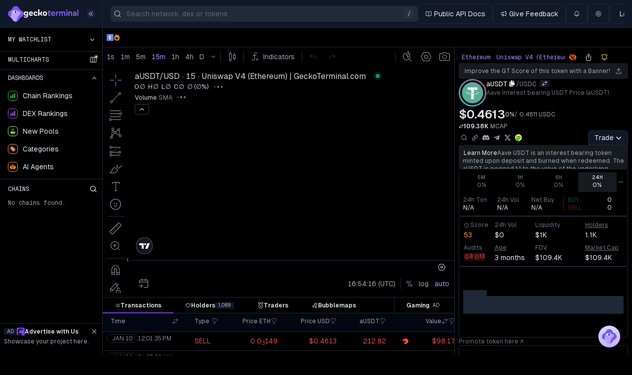

--- FILE ---
content_type: text/html; charset=utf-8
request_url: https://www.geckoterminal.com/eth/pools/0x75d32197761d55b12ef626c3a37a3e37c8fe7363e3c956ba40139a5fd26bdfc2?utm_campaign=contract_selector&utm_medium=referral&utm_source=coingecko
body_size: 34900
content:
<!DOCTYPE html><html lang="en"><head><meta charSet="utf-8" data-next-head=""/><meta name="viewport" content="initial-scale=1.0, width=device-width" data-next-head=""/><link rel="preload" as="image" href="https://cloudcdn-img.com/static/752c02be/spacer.gif" referrerPolicy="no-referrer-when-downgrade"/><script id="onetrust-sdk-stub" async="" src="https://cdn-apac.onetrust.com/scripttemplates/otSDKStub.js" data-document-language="true" type="text/javascript" data-domain-script="e6b6cddd-fe3b-4163-b80a-a371f9ac9fd2" data-next-head=""></script><script async="" type="text/javascript" src="https://s.geckoterminal.com/js/newrelic.js"></script><script type="text/plain" class="optanon-category-C0004" async="" src="https://btloader.com/tag?o=5172243878903808&amp;upapi=true"></script><script type="application/javascript" async="" src="https://scripts.webcontentassessor.com/scripts/61d41f27d0c82528be0728f671349d49aa7a8c22b5f09adc9bf61b4b976047b0"></script><script async="" type="text/javascript" src="https://appleid.cdn-apple.com/appleauth/static/jsapi/appleid/1/en_US/appleid.auth.js"></script><meta name="twitter:card" content="summary_large_image" data-next-head=""/><meta name="twitter:site" content="@GeckoTerminal" data-next-head=""/><meta name="twitter:creator" content="@GeckoTerminal" data-next-head=""/><meta property="og:type" content="website" data-next-head=""/><meta property="og:image" content="https://assets.geckoterminal.com/social/social-sharing.png" data-next-head=""/><meta property="og:image:alt" content="GeckoTerminal" data-next-head=""/><meta property="og:image:width" content="1200" data-next-head=""/><meta property="og:image:height" content="675" data-next-head=""/><meta name="application-name" content="GeckoTerminal" data-next-head=""/><meta name="apple-mobile-web-app-capable" content="yes" data-next-head=""/><meta name="apple-mobile-web-app-status-bar-style" content="default" data-next-head=""/><meta name="apple-mobile-web-app-title" content="GeckoTerminal" data-next-head=""/><meta name="format-detection" content="telephone=no" data-next-head=""/><meta name="mobile-web-app-capable" content="yes" data-next-head=""/><meta name="theme-color" content="#111827" data-next-head=""/><meta name="msapplication-TileColor" content="#111827" data-next-head=""/><meta name="msapplication-tap-highlight" content="no" data-next-head=""/><meta name="msapplication-TileImage" content="/images/icons/144x144.png" data-next-head=""/><meta property="fc:miniapp" content="{&quot;version&quot;:&quot;1&quot;,&quot;imageUrl&quot;:&quot;https://s.geckoterminal.com/images/social/sharing.png&quot;,&quot;button&quot;:{&quot;title&quot;:&quot;View on GeckoTerminal&quot;,&quot;action&quot;:{&quot;type&quot;:&quot;launch_frame&quot;,&quot;name&quot;:&quot;GeckoTerminal&quot;}}}" data-next-head=""/><meta property="fc:frame" content="{&quot;version&quot;:&quot;1&quot;,&quot;imageUrl&quot;:&quot;https://s.geckoterminal.com/images/social/sharing.png&quot;,&quot;button&quot;:{&quot;title&quot;:&quot;View on GeckoTerminal&quot;,&quot;action&quot;:{&quot;type&quot;:&quot;launch_frame&quot;,&quot;name&quot;:&quot;GeckoTerminal&quot;}}}" data-next-head=""/><meta name="base:app_id" content="693910c38a7c4e55fec73cde" data-next-head=""/><link rel="shortcut icon" href="/images/favicon.ico" data-next-head=""/><link rel="manifest" href="/manifest.json" data-next-head=""/><link rel="mask-icon" href="/images/logo_icon.png" data-next-head=""/><link rel="apple-touch-icon" href="/images/icons/180x180.png" data-next-head=""/><link rel="apple-touch-icon" href="/images/icons/120x120.png" sizes="120x120" data-next-head=""/><link rel="preload" href="https://s.geckoterminal.com/_next/static/media/logo_symbol.d6e8a303.svg" as="image" data-next-head=""/><title data-next-head="">aUSDT/USDC - Aave Interest bearing USDT Price on Uniswap V4 (Ethereum) with 50% Fee | GeckoTerminal</title><meta name="description" content="aUSDT/USDC price today is $0.4613 with a 24-hour trading volume of $0.00. Aave Interest bearing USDT contract address is 0x71fc860f7d3a592a4a98740e39db31d25db65ae8 with $1,008.44 in liquidity." data-next-head=""/><meta property="og:title" content="aUSDT/USDC - Aave Interest bearing USDT Price on Uniswap V4 (Ethereum) with 50% Fee | GeckoTerminal" data-next-head=""/><meta property="og:description" content="aUSDT/USDC price today is $0.4613 with a 24-hour trading volume of $0.00. Aave Interest bearing USDT contract address is 0x71fc860f7d3a592a4a98740e39db31d25db65ae8 with $1,008.44 in liquidity." data-next-head=""/><meta property="og:url" content="https://www.geckoterminal.com/eth/pools/0x75d32197761d55b12ef626c3a37a3e37c8fe7363e3c956ba40139a5fd26bdfc2" data-next-head=""/><link rel="canonical" href="https://www.geckoterminal.com/eth/pools/0x75d32197761d55b12ef626c3a37a3e37c8fe7363e3c956ba40139a5fd26bdfc2" data-next-head=""/><link href="https://bam.nr-data.net" rel="preconnect"/><link href="https://bam.nr-data.net" rel="dns-prefetch"/><link href="https://s.geckoterminal.com" rel="preconnect"/><link href="https://s.geckoterminal.com" rel="dns-prefetch"/><link href="https://app.geckoterminal.com" rel="dns-prefetch"/><link href="https://www.googletagmanager.com" rel="dns-prefetch"/><link href="https://sessions.bugsnag.com" rel="dns-prefetch"/><link rel="preload" href="https://s.geckoterminal.com/_next/static/media/ec1a1eae803b668e-s.p.woff2" as="font" type="font/woff2" crossorigin="anonymous" data-next-font="size-adjust"/><link rel="preload" href="https://s.geckoterminal.com/_next/static/media/f980ec13b5b5e554.p.woff2" as="font" type="font/woff2" crossorigin="anonymous" data-next-font=""/><link rel="preload" href="https://s.geckoterminal.com/_next/static/css/c4284fc012dcc8d1.css" as="style"/><link rel="preload" href="https://s.geckoterminal.com/_next/static/css/90adf8f19dc10d9c.css" as="style"/><script async="" id="debugbear-rum" type="text/javascript" class="jsx-2500364934" data-next-head="">(function DebugbearRum(){var dbpr=10; if(Math.random()*100>100-dbpr){ var d="dbbRum",w=window; w[d]=w[d]||[]; w[d].push(["presampling",dbpr]); var scr=document.createElement("script"); scr.src="https://cdn.debugbear.com/aG8C4UQjPeF5.js?v=11"; document.head.appendChild(scr);}})()</script><script id="optanon-wrapper" type="text/javascript" data-next-head="">function OptanonWrapper(){!1!==window.OneTrust?.IsAlertBoxClosed()||window.location.href.includes("embed=1")||false||window.addEventListener("scroll",()=>{document.getElementById("onetrust-banner-sdk")?.setAttribute("style","display: block !important;z-index: 999 !important;")},{once:!0});window.dispatchEvent(new Event('OneTrustLoaded'))}</script><script type="application/ld+json" data-next-head="">{"@context":"https://schema.org","@type":"BreadcrumbList","itemListElement":[{"@type":"ListItem","position":1,"item":{"@id":"https://www.geckoterminal.com","name":"Home"}},{"@type":"ListItem","position":2,"item":{"@id":"https://www.geckoterminal.com/eth/pools","name":"Ethereum"}},{"@type":"ListItem","position":3,"item":{"@id":"https://www.geckoterminal.com/eth/uniswap-v4-ethereum/pools","name":"Uniswap V4 (Ethereum)"}},{"@type":"ListItem","position":4,"item":{"name":"aUSDT/USDC"}}]}</script><script type="application/ld+json" data-next-head="">{"@context":"https://schema.org","@type":"FAQPage","mainEntity":[{"@type":"Question","name":"What is the liquidity of aUSDT / USDC 50% today?","acceptedAnswer":{"@type":"Answer","text":"The current liquidity of aUSDT / USDC 50% with the contract address 0x75d32197761d55b12ef626c3a37a3e37c8fe7363e3c956ba40139a5fd26bdfc2 is $1,008.44."}},{"@type":"Question","name":"When was the aUSDT / USDC 50% pool created?","acceptedAnswer":{"@type":"Answer","text":"This aUSDT / USDC 50% pool was created 3 months ago and its last transaction was recorded recently."}},{"@type":"Question","name":"What is the trading fee of aUSDT / USDC 50% on Uniswap V4 (Ethereum)?","acceptedAnswer":{"@type":"Answer","text":"Right now, trading aUSDT / USDC 50% on Uniswap V4 (Ethereum) has a fee of 50%."}},{"@type":"Question","name":"What is the exchange rate of 1 aUSDT to USDC?","acceptedAnswer":{"@type":"Answer","text":"The exchange rate of 1  aUSDT to USDC is $0.4611 as of 16:53PM UTC."}},{"@type":"Question","name":"How much aUSDT can I purchase with 1 USD?","acceptedAnswer":{"@type":"Answer","text":"Based on the current exchange rate, 1 USD would allow you to acquire 2.1679 aUSDT."}},{"@type":"Question","name":"What is the token allocation of aUSDT/USDC?","acceptedAnswer":{"@type":"Answer","text":"The amount of pooled aUSDT is 239.03 ($112.84) and the amount of pooled USDC is 888.88 ($888.67)."}},{"@type":"Question","name":"Where to buy aUSDT/USDC?","acceptedAnswer":{"@type":"Answer","text":"You can buy and trade aUSDT/USDC on Uniswap V4 (Ethereum), Base App, Maestro Bot, BasedBot, and KyberSwap."}},{"@type":"Question","name":"Is it safe to buy aUSDT/USDC?","acceptedAnswer":{"@type":"Answer","text":"aUSDT/USDC has a GT Score of 53.03 and the pool was created 3 months ago. This pool&apos;s contract is verified. There is no indication of a honeypot. No proxy was found in the contract. The most recent transaction for this trading pair occurred within the last 24 hours."}}]}</script><script async="" type="text/javascript">!function(e,t,a,s){var n,i;try{i=e.sessionStorage.getItem("maze-us")}catch(e){}if(!i){i=(new Date).getTime();try{e.sessionStorage.setItem("maze-us",i)}catch(e){}}(n=t.createElement("script")).src="https://snippet.maze.co/maze-universal-loader.js?apiKey="+s,n.async=!0,t.getElementsByTagName("head")[0].appendChild(n),e.mazeUniversalSnippetApiKey=s}(window,document,0,"1ce7fdf9-9f7e-453d-b231-909ba76425d1");</script><link rel="stylesheet" href="https://s.geckoterminal.com/_next/static/css/c4284fc012dcc8d1.css" data-n-g=""/><link rel="stylesheet" href="https://s.geckoterminal.com/_next/static/css/90adf8f19dc10d9c.css"/><noscript data-n-css=""></noscript><script defer="" noModule="" src="https://s.geckoterminal.com/_next/static/chunks/polyfills-42372ed130431b0a.js"></script><script defer="" src="https://s.geckoterminal.com/_next/static/chunks/8230-279099d1b6276c50.js"></script><script defer="" src="https://s.geckoterminal.com/_next/static/chunks/4587-a5717828182a2b2e.js"></script><script defer="" src="https://s.geckoterminal.com/_next/static/chunks/4922.73aa8532978e4505.js"></script><script defer="" src="https://s.geckoterminal.com/_next/static/chunks/8760.fe96998276735e5c.js"></script><script defer="" src="https://s.geckoterminal.com/_next/static/chunks/4085-8707acf4f763e9a2.js"></script><script defer="" src="https://s.geckoterminal.com/_next/static/chunks/2405-fc38bf19e96fe387.js"></script><script defer="" src="https://s.geckoterminal.com/_next/static/chunks/4290.c79c99781e06751c.js"></script><script defer="" src="https://s.geckoterminal.com/_next/static/chunks/4427-716c8900a8cc0cad.js"></script><script defer="" src="https://s.geckoterminal.com/_next/static/chunks/6186.6cedbaf7a001b031.js"></script><script defer="" src="https://s.geckoterminal.com/_next/static/chunks/7214-831e147327d6cbed.js"></script><script defer="" src="https://s.geckoterminal.com/_next/static/chunks/1105.6dc01499c582d769.js"></script><script defer="" src="https://s.geckoterminal.com/_next/static/chunks/07c2d338-5e597810abce53e2.js"></script><script defer="" src="https://s.geckoterminal.com/_next/static/chunks/4356-7a3b15df24123803.js"></script><script defer="" src="https://s.geckoterminal.com/_next/static/chunks/8346-6be319a80a6e9e68.js"></script><script defer="" src="https://s.geckoterminal.com/_next/static/chunks/9407-c1744e56bc0e0917.js"></script><script defer="" src="https://s.geckoterminal.com/_next/static/chunks/8181.ffc5772e0da60eeb.js"></script><script defer="" src="https://s.geckoterminal.com/_next/static/chunks/6464.a7e4759b32c688c4.js"></script><script defer="" src="https://s.geckoterminal.com/_next/static/chunks/4565.52d365eeb0d2bfac.js"></script><script defer="" src="https://s.geckoterminal.com/_next/static/chunks/1295.7e44d9d0e07d0bb3.js"></script><script defer="" src="https://s.geckoterminal.com/_next/static/chunks/7071.9390c65ed7db4a70.js"></script><script defer="" src="https://s.geckoterminal.com/_next/static/chunks/9932.bfefdcbf743525b6.js"></script><script defer="" src="https://s.geckoterminal.com/_next/static/chunks/4541-6aaa11fadf62bf0c.js"></script><script defer="" src="https://s.geckoterminal.com/_next/static/chunks/4501-a64ab4be4d550c62.js"></script><script defer="" src="https://s.geckoterminal.com/_next/static/chunks/1408-3e650a512d5caf02.js"></script><script defer="" src="https://s.geckoterminal.com/_next/static/chunks/3686.5b90da2638039f52.js"></script><script defer="" src="https://s.geckoterminal.com/_next/static/chunks/4321-a1c8cadddb7fc0b0.js"></script><script defer="" src="https://s.geckoterminal.com/_next/static/chunks/9952-0da63bbe0c60f5ea.js"></script><script defer="" src="https://s.geckoterminal.com/_next/static/chunks/508.4b881ca8d2e84bf1.js"></script><script defer="" src="https://s.geckoterminal.com/_next/static/chunks/2359.782805cad6a5a2c9.js"></script><script defer="" src="https://s.geckoterminal.com/_next/static/chunks/7202.005aae1baf23f1c0.js"></script><script defer="" src="https://s.geckoterminal.com/_next/static/chunks/582.adda4e63647a2acf.js"></script><script defer="" src="https://s.geckoterminal.com/_next/static/chunks/4574.47d05586b3040a24.js"></script><script defer="" src="https://s.geckoterminal.com/_next/static/chunks/5103.ec58157737f89f50.js"></script><script defer="" src="https://s.geckoterminal.com/_next/static/chunks/2932.dd89fcec23131daa.js"></script><script defer="" src="https://s.geckoterminal.com/_next/static/chunks/2042.f5c661d0fad1e171.js"></script><script defer="" src="https://s.geckoterminal.com/_next/static/chunks/6608.7049d3c778c0d30d.js"></script><script defer="" src="https://s.geckoterminal.com/_next/static/chunks/7745.71cf7d34958e0834.js"></script><script defer="" src="https://s.geckoterminal.com/_next/static/chunks/3232.2c289b608d24b48c.js"></script><script defer="" src="https://s.geckoterminal.com/_next/static/chunks/7613.39a50aa75274c0eb.js"></script><script defer="" src="https://s.geckoterminal.com/_next/static/chunks/1078.b5983fea9672bd41.js"></script><script defer="" src="https://s.geckoterminal.com/_next/static/chunks/2134.3d554a4120e783ba.js"></script><script defer="" src="https://s.geckoterminal.com/_next/static/chunks/2657.ef0b10f88e0b75eb.js"></script><script defer="" src="https://s.geckoterminal.com/_next/static/chunks/8706.98a3ffb41f3a0411.js"></script><script defer="" src="https://s.geckoterminal.com/_next/static/chunks/4819.29577afa4758c904.js"></script><script defer="" src="https://s.geckoterminal.com/_next/static/chunks/8053.f0251fa7aa3a0966.js"></script><script defer="" src="https://s.geckoterminal.com/_next/static/chunks/8609.b1d1e44c6badee7a.js"></script><script src="https://s.geckoterminal.com/_next/static/chunks/webpack-57cee9cba7c509bd.js" defer=""></script><script src="https://s.geckoterminal.com/_next/static/chunks/framework-dd8328f0008e9946.js" defer=""></script><script src="https://s.geckoterminal.com/_next/static/chunks/main-e1e224c70c416ac0.js" defer=""></script><script src="https://s.geckoterminal.com/_next/static/chunks/pages/_app-2d1ce32b8c37cfba.js" defer=""></script><script src="https://s.geckoterminal.com/_next/static/chunks/9573-d9d6f3ab69913f82.js" defer=""></script><script src="https://s.geckoterminal.com/_next/static/chunks/5763-9cc132e5cafc8232.js" defer=""></script><script src="https://s.geckoterminal.com/_next/static/chunks/4118-bebcbe517fa1a644.js" defer=""></script><script src="https://s.geckoterminal.com/_next/static/chunks/1266-44fb44b853b0f4ae.js" defer=""></script><script src="https://s.geckoterminal.com/_next/static/chunks/5554-d8047227dfafefda.js" defer=""></script><script src="https://s.geckoterminal.com/_next/static/chunks/8947-2c5e5a18b14fb845.js" defer=""></script><script src="https://s.geckoterminal.com/_next/static/chunks/1193-7e4b2d285a98d385.js" defer=""></script><script src="https://s.geckoterminal.com/_next/static/chunks/563-41241a77b9ec91f2.js" defer=""></script><script src="https://s.geckoterminal.com/_next/static/chunks/1028-f232df390dbcaf03.js" defer=""></script><script src="https://s.geckoterminal.com/_next/static/chunks/7958-c55e3ee87857a19c.js" defer=""></script><script src="https://s.geckoterminal.com/_next/static/chunks/3544-6277fca6945eadad.js" defer=""></script><script src="https://s.geckoterminal.com/_next/static/chunks/pages/%5Bnetwork%5D/pools/%5Baddress%5D-d611fcc069566e6b.js" defer=""></script><script src="https://s.geckoterminal.com/_next/static/UCfkApyBaleSOfj9iuqhP/_buildManifest.js" defer=""></script><script src="https://s.geckoterminal.com/_next/static/UCfkApyBaleSOfj9iuqhP/_ssgManifest.js" defer=""></script><style id="__jsx-2500364934">:root{--font-geist-sans:'GeistSans', 'GeistSans Fallback';--font-geist-mono:'GeistMono', ui-monospace, SFMono-Regular, Roboto Mono, Menlo, Monaco, Liberation Mono, DejaVu Sans Mono, Courier New, monospace}</style></head><body><link rel="preload" as="image" href="https://s.geckoterminal.com/_next/static/media/logo_symbol.d6e8a303.svg"/><div id="__next"><script>((e,i,s,u,m,a,l,h)=>{let d=document.documentElement,w=["light","dark"];function p(n){(Array.isArray(e)?e:[e]).forEach(y=>{let k=y==="class",S=k&&a?m.map(f=>a[f]||f):m;k?(d.classList.remove(...S),d.classList.add(a&&a[n]?a[n]:n)):d.setAttribute(y,n)}),R(n)}function R(n){h&&w.includes(n)&&(d.style.colorScheme=n)}function c(){return window.matchMedia("(prefers-color-scheme: dark)").matches?"dark":"light"}if(u)p(u);else try{let n=localStorage.getItem(i)||s,y=l&&n==="system"?c():n;p(y)}catch(n){}})("class","theme","dark",null,["light","dark"],null,false,true)</script><header class="min-w-layout sticky top-0 z-20 flex flex-col-reverse sm:flex-col"><div class="ml-14 xl:ml-52 sticky z-20 border-b shadow-md sm:top-0 sm:h-nav-desktop gap-4 p-4 hidden sm:flex sm:flex-row sm:items-center border-line bg-dropdown-bg shadow-secondary-bg/10" style="transition-duration:200ms"><div class="flex w-auto grow basis-0"><div class="relative ml-0 flex h-8 w-full shrink-0 items-center rounded-md md:mr-0 md:w-80 lg:w-[32rem] xl:w-[38.875rem]"><div class="pointer-events-none body-1 absolute ml-8 flex h-full place-items-center pr-2 text-secondary/50 max-w-[calc(100%-2rem)] md:max-w-[calc(100%-4rem)]"><span class="truncate">Search network, dex or tokens</span></div></div></div><div class="scrollbar-thin flex items-center gap-2 overflow-x-auto py-2"></div></div><nav class="fixed inset-y-0 z-[21] hidden min-h-0 bg-body-bg text-nav-header-text hover:ease-in-out sm:block group w-14 hover:w-52 border-r border-line sm:w-14 xl:w-52" style="transition-duration:200ms"><div class="group-hover:justify-start sm:justify-center xl:justify-start flex h-nav-desktop items-center border-b border-line bg-dropdown-bg transition-colors"><a href="/"><div class="hidden group-hover:flex group-hover:w-44 group-hover:justify-center group-hover:gap-2 xl:flex xl:w-44 xl:flex-row xl:items-center xl:justify-center xl:gap-2"><img alt="GeckoTerminal logo" width="104" height="105" decoding="async" data-nimg="1" class="flex flex-shrink-0 h-8 w-8" style="color:transparent" src="https://s.geckoterminal.com/_next/static/media/logo_symbol.d6e8a303.svg"/><svg viewBox="0 0 411 61" xmlns="http://www.w3.org/2000/svg" class="fill-body-bg-invert w-28"><path d="M184.416 46.2642V22.3568H179.234V15.6439H184.593V8.10663H191.777V15.6439H199.314V22.3568H191.777V39.198H199.432V46.2642H184.416ZM219.055 46.7942C214.187 46.7942 210.301 45.3024 207.396 42.3189C204.53 39.2961 203.097 35.5078 203.097 30.9541C203.097 26.4395 204.569 22.6709 207.514 19.6481C210.497 16.6253 214.325 15.114 218.996 15.114C223.668 15.114 227.378 16.645 230.126 19.707C232.873 22.769 234.247 26.4199 234.247 30.6596V33.6039H210.517C210.988 35.8023 211.969 37.4707 213.461 38.6091C214.992 39.7083 216.857 40.2579 219.055 40.2579C221.214 40.2579 223.02 39.7672 224.473 38.7858C225.964 37.8044 226.946 36.7052 227.417 35.4882L233.011 38.7269C232.226 40.6505 230.636 42.4759 228.241 44.2032C225.886 45.9305 222.824 46.7942 219.055 46.7942ZM210.693 27.7154H226.592C226.475 26.1844 225.729 24.7711 224.355 23.4756C223.02 22.1409 221.214 21.4735 218.937 21.4735C217.014 21.4735 215.286 22.0231 213.755 23.1223C212.264 24.1823 211.243 25.7133 210.693 27.7154ZM240.006 46.2642V15.6439H247.426V20.8847L258.32 14.9373V22.769L247.426 28.3631V46.2642H240.006ZM263.57 46.2642V15.6439H270.93V19.4126C271.637 18.1171 272.697 17.0768 274.11 16.2917C275.562 15.5065 277.211 15.114 279.056 15.114C283.06 15.114 286.083 16.5861 288.125 19.5303C290.402 16.5861 293.581 15.114 297.664 15.114C301.04 15.114 303.867 16.1935 306.143 18.3526C308.42 20.5118 309.559 23.1027 309.559 26.1255V46.2642H302.198V28.422C302.198 26.5377 301.629 25.0263 300.49 23.8878C299.391 22.7101 297.978 22.1213 296.251 22.1213C294.445 22.1213 292.992 22.7101 291.893 23.8878C290.794 25.0655 290.244 26.5769 290.244 28.422V46.2642H282.884V28.422C282.884 26.5377 282.315 25.0263 281.176 23.8878C280.077 22.7101 278.664 22.1213 276.936 22.1213C275.131 22.1213 273.678 22.7101 272.579 23.8878C271.48 25.0655 270.93 26.5769 270.93 28.422V46.2642H263.57ZM317.202 46.2642V15.6439H324.563V46.2642H317.202ZM315.966 6.16341C315.966 4.75017 316.417 3.5921 317.32 2.68919C318.262 1.78629 319.44 1.33483 320.853 1.33483C322.266 1.33483 323.425 1.78629 324.327 2.68919C325.27 3.5921 325.741 4.75017 325.741 6.16341C325.741 7.5374 325.27 8.67585 324.327 9.57875C323.385 10.4817 322.227 10.9331 320.853 10.9331C319.44 10.9331 318.262 10.4817 317.32 9.57875C316.417 8.67585 315.966 7.5374 315.966 6.16341ZM332.663 46.2642V15.6439H340.024V19.4126C340.809 18.1171 341.928 17.0768 343.38 16.2917C344.833 15.5065 346.521 15.114 348.444 15.114C351.742 15.114 354.431 16.1935 356.511 18.3526C358.631 20.4725 359.691 23.0634 359.691 26.1255V46.2642H352.331V28.4809C352.331 26.5573 351.742 25.0263 350.564 23.8878C349.426 22.7101 347.973 22.1213 346.207 22.1213C344.361 22.1213 342.87 22.7101 341.731 23.8878C340.593 25.0655 340.024 26.5966 340.024 28.4809V46.2642H332.663ZM375.977 46.853C372.954 46.853 370.441 45.9698 368.439 44.2032C366.437 42.4367 365.436 40.1401 365.436 37.3137C365.436 34.4872 366.378 32.2103 368.263 30.483C370.147 28.7557 372.797 27.7939 376.212 27.5976L384.633 27.0676V26.7732C384.633 25.5563 384.024 24.4178 382.807 23.3579C381.63 22.2587 380.059 21.7091 378.096 21.7091C376.134 21.7091 374.603 22.1802 373.503 23.1223C372.404 24.0645 371.639 25.1441 371.207 26.361L365.318 23.3579C366.339 20.9632 367.929 19.0004 370.088 17.4694C372.247 15.8991 374.976 15.114 378.273 15.114C382.591 15.114 385.948 16.3702 388.343 18.8826C390.776 21.395 391.993 24.2412 391.993 27.4209V46.2642H384.633V43.0255C382.984 45.5772 380.099 46.853 375.977 46.853ZM373.916 34.6049C373.248 35.1938 372.915 35.9985 372.915 37.0192C372.915 38.0399 373.288 38.8643 374.033 39.4924C374.819 40.0813 375.82 40.3757 377.037 40.3757C379.078 40.3757 380.864 39.7868 382.395 38.6091C383.965 37.3922 384.751 35.8612 384.751 34.0161V33.0739L376.683 33.6039C375.545 33.6824 374.622 34.0161 373.916 34.6049ZM399.212 46.2642V2.68919H406.573V46.2642H399.212Z" fill="#8163FF"></path><path d="M157.873 14.9714C162.732 14.9714 166.65 16.4598 169.627 19.4366C172.648 22.3697 174.158 26.1782 174.158 30.8623C174.158 35.5464 172.648 39.3769 169.627 42.3537C166.65 45.2867 162.732 46.7532 157.873 46.7532C152.97 46.7532 149.009 45.2867 145.988 42.3537C143.011 39.3769 141.523 35.5464 141.523 30.8623C141.523 26.1782 143.011 22.3697 145.988 19.4366C149.009 16.4598 152.97 14.9714 157.873 14.9714ZM152.62 37.0348C153.933 38.6108 155.684 39.3988 157.873 39.3988C160.062 39.3988 161.791 38.6108 163.061 37.0348C164.374 35.4589 165.031 33.4014 165.031 30.8623C165.031 28.3233 164.374 26.2658 163.061 24.6898C161.791 23.1139 160.062 22.3259 157.873 22.3259C155.684 22.3259 153.933 23.1139 152.62 24.6898C151.307 26.2658 150.65 28.3233 150.65 30.8623C150.65 33.4014 151.307 35.4589 152.62 37.0348Z"></path><path d="M125.036 36.5808L124.427 34.0142H116.635V46.3592H107.639V-0.000221252H116.635V26.9881H120.443C122.895 26.9881 124.821 26.2439 126.222 24.7554C127.623 23.267 128.323 21.1439 128.323 18.386C128.323 17.6855 128.236 16.6787 128.061 15.3654H136.663C136.881 16.3722 136.991 17.4448 136.991 18.5829C136.991 25.1057 133.876 30.6285 129.629 33.08L132.148 36.9787L125.036 36.5808Z"></path><path d="M88.6111 14.9714C92.5947 14.9714 95.7466 16.0221 98.0668 18.1233C100.431 20.1808 101.613 22.7636 101.613 25.8718L101.416 28.1701L93.4702 28.6297C93.5578 28.4546 93.6016 27.995 93.6016 27.2507C93.6016 25.8499 93.1419 24.6898 92.2226 23.7705C91.3471 22.8074 90.0994 22.3259 88.4797 22.3259C86.4222 22.3259 84.7587 23.092 83.4892 24.6242C82.2634 26.1563 81.6506 28.1701 81.6506 30.6653C81.6506 33.3795 82.3291 35.5245 83.6862 37.1005C85.087 38.6327 87.0789 39.3988 89.6617 39.3988C93.3389 39.3988 96.1625 38.1949 98.1325 35.7872L102.532 41.4344C101.394 42.879 99.6646 44.1266 97.3445 45.1773C95.0243 46.2279 92.2664 46.7532 89.0707 46.7532C83.9488 46.7532 79.8995 45.3086 76.9227 42.4193C73.9897 39.4863 72.5231 35.6777 72.5231 30.9936C72.5231 26.222 74.0116 22.3697 76.9884 19.4366C79.9652 16.4598 83.8394 14.9714 88.6111 14.9714Z"></path><path d="M55.8829 39.9241C59.0785 39.9241 61.7489 38.7421 63.894 36.3782L68.1622 41.303C66.9802 42.8352 65.2292 44.1266 62.909 45.1773C60.6326 46.2279 57.9403 46.7532 54.8322 46.7532C49.7103 46.7532 45.6391 45.2867 42.6185 42.3537C39.6417 39.4206 38.1533 35.5902 38.1533 30.8623C38.1533 26.1782 39.598 22.3697 42.4872 19.4366C45.3765 16.4598 49.2069 14.9714 53.9786 14.9714C58.4 14.9714 61.8802 16.3285 64.4193 19.0426C66.9583 21.7568 68.2278 25.2808 68.2278 29.6147L67.9652 32.8979H47.0838C47.4777 35.043 48.4189 36.7503 49.9073 38.0198C51.3957 39.2893 53.3876 39.9241 55.8829 39.9241ZM53.9786 21.8006C52.1837 21.8006 50.6515 22.3697 49.382 23.5079C48.1563 24.6023 47.3902 26.1782 47.0838 28.2357H60.0197C59.976 26.3533 59.4069 24.8211 58.3125 23.6392C57.2618 22.4134 55.8172 21.8006 53.9786 21.8006Z"></path><path d="M25.2809 15.3654H32.3728V45.1773C32.3728 49.73 30.7968 53.3854 27.6449 56.1433C24.493 58.9012 20.2685 60.2802 14.9716 60.2802C9.32438 60.2802 4.68405 59.0545 1.05059 56.603L1.94902 50.4022C4.7945 52.5473 10.8784 53.0571 14.7746 53.0571C17.4012 53.0571 19.4805 52.4004 21.0127 51.0871C22.5887 49.8176 23.3767 47.9352 23.3767 45.4399V41.6314C21.3629 44.5644 18.2548 46.0309 14.0522 46.0309C9.93724 46.0309 6.56644 44.6738 3.93985 41.9597C1.31325 39.2018 -4.07783e-05 35.3713 -4.07783e-05 30.4683C-4.07783e-05 25.7842 1.24758 22.0413 3.74285 19.2396C6.23811 16.3942 9.60892 14.9714 13.8553 14.9714C18.802 14.9714 22.1947 17.0508 24.0333 21.2096H24.2303C24.1865 20.728 24.2741 19.8525 24.493 18.583C24.7118 17.3135 24.9745 16.2409 25.2809 15.3654ZM16.2848 38.4795C18.4299 38.4795 20.1372 37.7352 21.4067 36.2468C22.72 34.7147 23.3767 33.0293 23.3767 31.1906V29.8117C23.3767 27.8417 22.72 26.1344 21.4067 24.6898C20.0934 23.2452 18.3205 22.5229 16.0879 22.5229C13.9866 22.5229 12.3012 23.2452 11.0317 24.6898C9.76213 26.1344 9.12738 28.0606 9.12738 30.4683C9.12738 32.9198 9.76213 34.8679 11.0317 36.3125C12.345 37.7571 14.096 38.4795 16.2848 38.4795Z"></path><path d="M136.515 47.846C128.169 44.3929 122.436 37.4028 118.871 31.4986L128.8 29.5112C132.035 35.8765 135.195 39.7949 138.688 44.9747C139.803 46.6276 138.358 48.6082 136.515 47.846Z"></path></svg></div><img alt="GeckoTerminal logo" width="104" height="105" decoding="async" data-nimg="1" class="flex-shrink-0 block h-8 w-8 group-hover:hidden xl:hidden" style="color:transparent" src="https://s.geckoterminal.com/_next/static/media/logo_symbol.d6e8a303.svg"/></a><div class="flex justify-end hover:cursor-pointer"><button aria-label="Close sidebar" type="button" class="xl:inline-block flex w-4 shrink-0 rounded bg-hover-2/30 hidden xl:group-hover:inline-block text-lg text-primary-alternative"></button></div></div><div class="h-screen-layout"><div aria-busy="true" aria-live="polite" aria-label="Loading" class="flex flex-col space-y-4 pt-4"><div role="status" class="ml-0.5 flex h-6 w-full animate-pulse items-center gap-x-0.5 px-4"><div class="mr-4 h-5 w-5 shrink-0 rounded-full bg-secondary-bg/80"></div><div class="h-4 w-[70%] rounded-md bg-secondary-bg/80"></div></div><div role="status" class="ml-0.5 flex h-6 w-full animate-pulse items-center gap-x-0.5 px-4"><div class="mr-4 h-5 w-5 shrink-0 rounded-full bg-secondary-bg/80"></div><div class="h-4 w-[70%] rounded-md bg-secondary-bg/80"></div></div><div role="status" class="ml-0.5 flex h-6 w-full animate-pulse items-center gap-x-0.5 px-4"><div class="mr-4 h-5 w-5 shrink-0 rounded-full bg-secondary-bg/80"></div><div class="h-4 w-[70%] rounded-md bg-secondary-bg/80"></div></div><div role="status" class="ml-0.5 flex h-6 w-full animate-pulse items-center gap-x-0.5 px-4"><div class="mr-4 h-5 w-5 shrink-0 rounded-full bg-secondary-bg/80"></div><div class="h-4 w-[70%] rounded-md bg-secondary-bg/80"></div></div><div role="status" class="ml-0.5 flex h-6 w-full animate-pulse items-center gap-x-0.5 px-4"><div class="mr-4 h-5 w-5 shrink-0 rounded-full bg-secondary-bg/80"></div><div class="h-4 w-[70%] rounded-md bg-secondary-bg/80"></div></div><div role="status" class="ml-0.5 flex h-6 w-full animate-pulse items-center gap-x-0.5 px-4"><div class="mr-4 h-5 w-5 shrink-0 rounded-full bg-secondary-bg/80"></div><div class="h-4 w-[70%] rounded-md bg-secondary-bg/80"></div></div><div role="status" class="ml-0.5 flex h-6 w-full animate-pulse items-center gap-x-0.5 px-4"><div class="mr-4 h-5 w-5 shrink-0 rounded-full bg-secondary-bg/80"></div><div class="h-4 w-[70%] rounded-md bg-secondary-bg/80"></div></div><div role="status" class="ml-0.5 flex h-6 w-full animate-pulse items-center gap-x-0.5 px-4"><div class="mr-4 h-5 w-5 shrink-0 rounded-full bg-secondary-bg/80"></div><div class="h-4 w-[70%] rounded-md bg-secondary-bg/80"></div></div><div role="status" class="ml-0.5 flex h-6 w-full animate-pulse items-center gap-x-0.5 px-4"><div class="mr-4 h-5 w-5 shrink-0 rounded-full bg-secondary-bg/80"></div><div class="h-4 w-[70%] rounded-md bg-secondary-bg/80"></div></div><div role="status" class="ml-0.5 flex h-6 w-full animate-pulse items-center gap-x-0.5 px-4"><div class="mr-4 h-5 w-5 shrink-0 rounded-full bg-secondary-bg/80"></div><div class="h-4 w-[70%] rounded-md bg-secondary-bg/80"></div></div><div role="status" class="ml-0.5 flex h-6 w-full animate-pulse items-center gap-x-0.5 px-4"><div class="mr-4 h-5 w-5 shrink-0 rounded-full bg-secondary-bg/80"></div><div class="h-4 w-[70%] rounded-md bg-secondary-bg/80"></div></div><div role="status" class="ml-0.5 flex h-6 w-full animate-pulse items-center gap-x-0.5 px-4"><div class="mr-4 h-5 w-5 shrink-0 rounded-full bg-secondary-bg/80"></div><div class="h-4 w-[70%] rounded-md bg-secondary-bg/80"></div></div><div role="status" class="ml-0.5 flex h-6 w-full animate-pulse items-center gap-x-0.5 px-4"><div class="mr-4 h-5 w-5 shrink-0 rounded-full bg-secondary-bg/80"></div><div class="h-4 w-[70%] rounded-md bg-secondary-bg/80"></div></div><div role="status" class="ml-0.5 flex h-6 w-full animate-pulse items-center gap-x-0.5 px-4"><div class="mr-4 h-5 w-5 shrink-0 rounded-full bg-secondary-bg/80"></div><div class="h-4 w-[70%] rounded-md bg-secondary-bg/80"></div></div><div role="status" class="ml-0.5 flex h-6 w-full animate-pulse items-center gap-x-0.5 px-4"><div class="mr-4 h-5 w-5 shrink-0 rounded-full bg-secondary-bg/80"></div><div class="h-4 w-[70%] rounded-md bg-secondary-bg/80"></div></div><div role="status" class="ml-0.5 flex h-6 w-full animate-pulse items-center gap-x-0.5 px-4"><div class="mr-4 h-5 w-5 shrink-0 rounded-full bg-secondary-bg/80"></div><div class="h-4 w-[70%] rounded-md bg-secondary-bg/80"></div></div><div role="status" class="ml-0.5 flex h-6 w-full animate-pulse items-center gap-x-0.5 px-4"><div class="mr-4 h-5 w-5 shrink-0 rounded-full bg-secondary-bg/80"></div><div class="h-4 w-[70%] rounded-md bg-secondary-bg/80"></div></div><div role="status" class="ml-0.5 flex h-6 w-full animate-pulse items-center gap-x-0.5 px-4"><div class="mr-4 h-5 w-5 shrink-0 rounded-full bg-secondary-bg/80"></div><div class="h-4 w-[70%] rounded-md bg-secondary-bg/80"></div></div><div role="status" class="ml-0.5 flex h-6 w-full animate-pulse items-center gap-x-0.5 px-4"><div class="mr-4 h-5 w-5 shrink-0 rounded-full bg-secondary-bg/80"></div><div class="h-4 w-[70%] rounded-md bg-secondary-bg/80"></div></div><div role="status" class="ml-0.5 flex h-6 w-full animate-pulse items-center gap-x-0.5 px-4"><div class="mr-4 h-5 w-5 shrink-0 rounded-full bg-secondary-bg/80"></div><div class="h-4 w-[70%] rounded-md bg-secondary-bg/80"></div></div></div></div></nav></header><div class="min-w-layout flex flex-col sm:ml-14 sm:transition-all sm:duration-200 sm:ease-in-out xl:ml-52"><main class="h-min-screen-layout"><div class="relative flex h-marquee w-full gap-y-2 overflow-hidden border-b border-line md:flex-row md:items-center"><div class="h-full shrink-0 items-center gap-x-2 border-line sm:flex sm:pl-2"><img alt="Ethereum" loading="lazy" width="25" height="25" decoding="async" data-nimg="1" class="flex flex-shrink-0 rounded-sm object-cover size-0 sm:size-3.5" style="color:transparent" srcSet="/_next/image?url=https%3A%2F%2Fassets.geckoterminal.com%2F46ggurbcy0e0bm80lp1oizye162i&amp;w=32&amp;q=75 1x, /_next/image?url=https%3A%2F%2Fassets.geckoterminal.com%2F46ggurbcy0e0bm80lp1oizye162i&amp;w=64&amp;q=75 2x" src="/_next/image?url=https%3A%2F%2Fassets.geckoterminal.com%2F46ggurbcy0e0bm80lp1oizye162i&amp;w=64&amp;q=75"/><svg class="size-0 sm:size-3.5" viewBox="0 0 14 14" fill="none" xmlns="http://www.w3.org/2000/svg"><g clip-path="url(#clip0_867_19302)"><mask id="mask0_867_19302" style="mask-type:luminance" maskUnits="userSpaceOnUse" x="1" y="0" width="12" height="14"><path d="M5.54785 0.590576C5.54785 0.590576 7.18555 2.09624 7.79746 2.8605C8.07676 2.49487 9.00098 1.77124 9.00098 1.77124C9.00098 1.77124 12.4541 4.65054 12.4541 7.60854C12.4541 10.8535 9.92012 13.5906 6.7666 13.5906C3.57754 13.5906 1.0791 10.8509 1.0791 7.61108C1.0791 4.24683 5.54785 0.590576 5.54785 0.590576ZM5.525 5.46558C4.45859 6.78081 3.92285 7.52729 3.92285 8.38042C3.92285 10.1222 5.20762 11.1531 6.80977 11.1531C7.45215 11.1531 8.0209 10.9753 8.55664 10.6199C9.62559 9.87339 9.9125 8.38042 9.27012 7.20737C9.19902 7.06519 9.12793 6.923 9.02129 6.78081L7.73652 8.27378C7.73652 8.27378 5.66973 5.64331 5.525 5.46558Z" fill="white"></path></mask><g mask="url(#mask0_867_19302)"><path d="M1.0791 0.590576H12.4541V13.5906H1.0791V0.590576Z" fill="#FF8A00"></path></g><mask id="mask1_867_19302" style="mask-type:luminance" maskUnits="userSpaceOnUse" x="3" y="4" width="7" height="8"><path d="M5.26195 4.83081C5.43969 5.03394 7.77258 8.0148 7.77258 8.0148L9.26123 6.31667C9.36597 6.48806 9.46098 6.65995 9.54662 6.82194C10.2426 8.14683 9.95059 9.84292 8.69883 10.7189C8.14785 11.1023 7.47246 11.3308 6.73867 11.3308C4.90725 11.3308 3.41504 10.1189 3.41504 8.1519C3.41504 7.17106 4.03051 6.30753 5.26195 4.83081Z" fill="white"></path></mask></g><defs><clipPath id="clip0_867_19302"><rect width="13" height="13" fill="white" transform="translate(0.266602 0.590576)"></rect></clipPath></defs></svg></div><div class="relative flex h-10 w-full items-center gap-2 overflow-hidden"><div class="flex items-center pl-4" style="gap:4px"><div class="flex w-28 animate-pulse items-center rounded border border-line p-1.5 *:shrink-0 *:bg-hover-2" role="status" aria-busy="true"><div class="mr-3 h-3 w-4 rounded"></div><div class="mr-1 size-4 rounded-full"></div><div class="h-3 w-auto grow rounded"></div></div><div class="flex w-28 animate-pulse items-center rounded border border-line p-1.5 *:shrink-0 *:bg-hover-2" role="status" aria-busy="true"><div class="mr-3 h-3 w-4 rounded"></div><div class="mr-1 size-4 rounded-full"></div><div class="h-3 w-auto grow rounded"></div></div><div class="flex w-28 animate-pulse items-center rounded border border-line p-1.5 *:shrink-0 *:bg-hover-2" role="status" aria-busy="true"><div class="mr-3 h-3 w-4 rounded"></div><div class="mr-1 size-4 rounded-full"></div><div class="h-3 w-auto grow rounded"></div></div><div class="flex w-28 animate-pulse items-center rounded border border-line p-1.5 *:shrink-0 *:bg-hover-2" role="status" aria-busy="true"><div class="mr-3 h-3 w-4 rounded"></div><div class="mr-1 size-4 rounded-full"></div><div class="h-3 w-auto grow rounded"></div></div><div class="flex w-28 animate-pulse items-center rounded border border-line p-1.5 *:shrink-0 *:bg-hover-2" role="status" aria-busy="true"><div class="mr-3 h-3 w-4 rounded"></div><div class="mr-1 size-4 rounded-full"></div><div class="h-3 w-auto grow rounded"></div></div></div></div></div><div class="flex w-full flex-col gap-y-2 md:flex-row-reverse"><div class="scrollbar-thin flex flex-col overflow-hidden w-full gap-2 p-2 md:max-w-[22.5rem] border-line md:border-l"><div class="-my-1 flex items-center justify-between gap-2 *:min-w-0"><nav aria-label="breadcrumbs"><ol class="caption-2 flex flex-row items-center text-breadcrumb-text"><li class="flex flex-row items-center overflow-hidden shrink-0"><a class="inline-flex items-center gap-2 rounded px-1.5 py-1 transition-ease-colors hover:bg-hover" href="/eth/pools"><span class="text-2xs xs:text-xs break-normal">Ethereum</span></a></li><li class="flex flex-row items-center overflow-hidden"><span class="inline-flex size-4"></span><a class="inline-flex items-center gap-2 rounded px-1.5 py-1 transition-ease-colors hover:bg-hover" href="/eth/uniswap-v4-ethereum/pools"><span class="text-2xs xs:text-xs line-clamp-2 sm:line-clamp-1 sm:whitespace-nowrap break-normal">Uniswap V4 (Ethereum)</span></a></li></ol></nav><div class="flex shrink-0 items-center"><div class="size-8 shrink-0 cursor-help p-2"></div><div class="flex size-8 shrink-0"></div><div class="flex size-8 shrink-0"></div><button class="items-center opacity-50" id="headlessui-menu-button-«Rus4tkql6»" type="button" aria-haspopup="menu" aria-expanded="false" disabled="" data-headlessui-state="disabled" data-disabled=""><div class="flex size-8 flex-shrink-0 items-center justify-center gap-1 rounded-md p-2 transition-ease-colors hover:bg-hover active:outline-none active:ring-2 active:ring-primary"><svg xmlns="http://www.w3.org/2000/svg" fill="none" viewBox="0 0 24 24" stroke-width="1.5" stroke="currentColor" aria-hidden="true" data-slot="icon" class="fill-transparent stroke-icon-yellow"><path stroke-linecap="round" stroke-linejoin="round" d="M11.48 3.499a.562.562 0 0 1 1.04 0l2.125 5.111a.563.563 0 0 0 .475.345l5.518.442c.499.04.701.663.321.988l-4.204 3.602a.563.563 0 0 0-.182.557l1.285 5.385a.562.562 0 0 1-.84.61l-4.725-2.885a.562.562 0 0 0-.586 0L6.982 20.54a.562.562 0 0 1-.84-.61l1.285-5.386a.562.562 0 0 0-.182-.557l-4.204-3.602a.562.562 0 0 1 .321-.988l5.518-.442a.563.563 0 0 0 .475-.345L11.48 3.5Z"></path></svg></div></button></div></div><a class="body-2 flex w-full items-center justify-between gap-3 overflow-hidden rounded bg-hover px-3 py-2 text-body/60 text-secondary hover:text-body" target="_blank" rel="noreferrer" href="/request-form/update-token?network=eth&amp;address=0x75d32197761d55b12ef626c3a37a3e37c8fe7363e3c956ba40139a5fd26bdfc2&amp;token_address=0x71fc860f7d3a592a4a98740e39db31d25db65ae8"><span class="inline-block overflow-hidden break-words">Improve the GT Score of this token with a Banner!</span><span class="size-3.5 shrink-0"></span></a><div class="flex gap-2"><div class="relative inline-flex shrink-0"><button><img alt="aUSDT" title="aUSDT" loading="lazy" width="56" height="56" decoding="async" data-nimg="1" class="flex flex-shrink-0 object-cover rounded-lg text-2xs size-14" style="color:transparent" srcSet="/_next/image?url=https%3A%2F%2Fcoin-images.coingecko.com%2Fcoins%2Fimages%2F11725%2Flarge%2FaUSDT.png%3F1696511607&amp;w=64&amp;q=75 1x, /_next/image?url=https%3A%2F%2Fcoin-images.coingecko.com%2Fcoins%2Fimages%2F11725%2Flarge%2FaUSDT.png%3F1696511607&amp;w=128&amp;q=75 2x" src="/_next/image?url=https%3A%2F%2Fcoin-images.coingecko.com%2Fcoins%2Fimages%2F11725%2Flarge%2FaUSDT.png%3F1696511607&amp;w=128&amp;q=75"/></button><span hidden="" style="position:fixed;top:1px;left:1px;width:1px;height:0;padding:0;margin:-1px;overflow:hidden;clip:rect(0, 0, 0, 0);white-space:nowrap;border-width:0;display:none"></span></div><div class="w-full"><h1 class="caption-1"><span class="cursor-pointer" tabindex="0"><div class="inline-block"><span class="mr-0.5 max-w-20 align-bottom sm:max-w-none md:max-w-20 text-body truncate">aUSDT</span><span class="inline-flex size-3.5 shrink-0 align-text-top"></span><span class="text-tertiary">/</span></div></span><span class=""><div class="inline-block"><span class="mr-0.5 max-w-20 align-bottom sm:max-w-none md:max-w-20 text-tertiary truncate">USDC</span></div></span><button aria-label="Invert pair" class="ml-1 h-3.5 w-5 shrink-0"></button></h1><div class="body-2 line-clamp-2 whitespace-pre-wrap break-words text-tertiary" title="Aave Interest bearing USDT Price (aUSDT)">Aave Interest bearing USDT Price (aUSDT)</div></div></div><div class="flex w-full flex-col items-stretch justify-between overflow-hidden"><div class="flex items-center gap-1"><span id="pool-price-display" class="headline-4 inline-flex items-center gap-1 text-body transition-ease-colors"><span>$0.4613</span></span><span class="flex items-center body-2"><span>0%</span></span><span class="body-2 space-x-1 truncate text-secondary"><span>/</span><span>0.4611</span> <!-- -->USDC</span></div><div class="subtitle-3 flex items-center gap-1 truncate"><div class="inline-flex w-2.5"><button aria-label="Swap Mcap &amp; Price"></button></div><span class="space-x-1 transition-ease-colors"><span title="109,376.72"><span>109.38K</span></span><span class="body-2 text-secondary">MCAP</span></span></div></div><div class="h-7.5 flex w-full items-center justify-end gap-2"><div data-headlessui-state=""><button id="headlessui-menu-button-«R1sotkql6»" class="btn-base btn-tertiary btn-md whitespace-nowrap px-3 py-1 ml-auto" aria-haspopup="menu" aria-expanded="false" data-headlessui-state="">Trade<span class="-mr-1 size-5 stroke-2 text-body"></span></button></div></div><div class="relative overflow-hidden body-2 w-full rounded bg-hover p-2 text-secondary line-clamp-1 md:line-clamp-2 md:h-12"><div class="max-h-full overflow-y-clip before:float-end md:before:h-4"><button class="float-end clear-end ml-0.5 shrink-0 capitalize text-body">Learn more</button><p class="inline break-words">Aave USDT is an interest bearing token minted upon deposit and burned when redeemed. The aUSDT is pegged 1:1 to the value of the underlying USDT that is deposited in Aave protocol. aUSDT, can be freely stored, transferred, and traded. While the underlying asset is loaned out to borrowers, aUSDT accrue interest in real time, directly in your wallet!</p></div></div><div class="rounded border border-line flex-col overflow-hidden p-0 hidden md:flex"><nav class="relative flex w-full gap-1 p-1.5 pb-0" aria-label="Tabs"><button class="flex flex-1 flex-col items-center justify-between h-10 min-w-0 overflow-hidden p-1.5 rounded transition-ease-colors hover:bg-hover text-tertiary"><span class="caption-4 truncate uppercase">5m</span></button><button class="flex flex-1 flex-col items-center justify-between h-10 min-w-0 overflow-hidden p-1.5 rounded transition-ease-colors hover:bg-hover text-tertiary"><span class="caption-4 truncate uppercase">1h</span></button><button class="flex flex-1 flex-col items-center justify-between h-10 min-w-0 overflow-hidden p-1.5 rounded transition-ease-colors hover:bg-hover text-tertiary"><span class="caption-4 truncate uppercase">6h</span></button><button class="flex flex-1 flex-col items-center justify-between h-10 min-w-0 overflow-hidden p-1.5 rounded transition-ease-colors hover:bg-hover bg-hover text-body" aria-current="page"><span class="caption-4 truncate uppercase">24h</span></button><div class="text-left md:relative inline-flex" data-headlessui-state=""><button aria-label="More timeframe options" class="inline-flex items-center justify-between text-sm font-normal transition-ease-colors group h-full w-4 rounded bg-transparent px-0.5 py-1.5 text-tertiary hover:bg-hover active:bg-hover data-[open]:bg-hover data-[open]:text-body" id="headlessui-menu-button-«R7j4tkql6»" type="button" aria-haspopup="menu" aria-expanded="false" data-headlessui-state=""><span class="flex items-center gap-2"></span></button></div></nav><div class="flex gap-x-2 divide-x divide-line p-2"><div class="grid basis-2/3 auto-cols-[minmax(auto,1fr)] grid-cols-3 gap-1 overflow-hidden"><div class="body-2 flex flex-col justify-between gap-1 break-words"><span class="line-clamp-2 text-tertiary">24h Txn</span><span class="number-2 truncate break-words">N/A</span></div><div class="body-2 flex flex-col justify-between gap-1 break-words"><span class="line-clamp-2 text-tertiary">24h Vol</span><span class="number-2 truncate break-words">N/A</span></div><div class="body-2 flex flex-col justify-between gap-1 break-words"><span class="line-clamp-2 text-tertiary">Net Buy</span><span class="number-2 truncate break-words">N/A</span></div></div><div class="flex basis-2/5 items-center gap-x-2 overflow-hidden pl-2"><div class="flex w-full flex-col justify-between gap-1 overflow-hidden"><div class="flex items-center justify-between gap-x-0.5"><span class="caption-3 max-w-[60%] truncate uppercase text-opacity-40 text-buy">Buy</span><span class="number-2 inline-block truncate text-body">0</span></div><div class="flex items-center justify-between gap-x-0.5"><span class="caption-3 max-w-[60%] truncate uppercase text-opacity-40 text-sell">Sell</span><span class="number-2 inline-block truncate text-body">0</span></div></div><div class="size-6 shrink-0"></div></div></div></div><div class="hidden flex-col gap-2 md:flex"><div class="rounded border border-line min-w-[20rem] flex-1 p-2 md:min-w-0 md:flex-none"><table class="w-full table-fixed"><tbody class="grid grid-cols-[18%_24%_30%_1fr] gap-x-1 gap-y-2"><tr class="flex flex-col overflow-hidden"><th class="body-2 group max-h-8 shrink-0 overflow-hidden text-start font-normal text-tertiary"><div class="line-clamp-2 break-all"><div class="line-clamp-2 cursor-help text-tertiary"><span class="mr-0.5 inline-block size-3 shrink-0"></span>Score</div></div></th><td class="number-1 shrink-0 break-words text-body h-5 truncate"><div class="flex items-center gap-x-0.5"><span class="number-1 text-icon-orange">53</span></div></td></tr><tr class="flex flex-col overflow-hidden"><th class="body-2 group max-h-8 shrink-0 overflow-hidden text-start font-normal text-tertiary"><div class="line-clamp-2 break-all">24h Vol</div></th><td class="number-1 shrink-0 break-words text-body h-5 truncate"><span>$0</span></td></tr><tr class="flex flex-col overflow-hidden"><th class="body-2 group max-h-8 shrink-0 overflow-hidden text-start font-normal text-tertiary"><div class="line-clamp-2 break-all"><div class="flex items-center gap-1"><span>Liquidity</span></div></div></th><td class="number-1 shrink-0 break-words text-body h-5 truncate"><span title="$1,008.44"><span>$1K</span></span></td></tr><tr class="flex flex-col overflow-hidden"><th class="body-2 group max-h-8 shrink-0 overflow-hidden text-start font-normal text-tertiary"><div class="line-clamp-2 break-all">Holders</div></th><td class="number-1 shrink-0 break-words text-body h-5 truncate"><span>1.1K</span></td></tr><tr class="flex flex-col overflow-hidden"><th class="body-2 group max-h-8 shrink-0 overflow-hidden text-start font-normal text-tertiary"><div class="line-clamp-2 break-all">Audits</div></th><td class="number-1 shrink-0 break-words text-body h-5 truncate"></td></tr><tr class="flex flex-col overflow-hidden"><th class="body-2 group max-h-8 shrink-0 overflow-hidden text-start font-normal text-tertiary underline"><div class="line-clamp-2 break-all cursor-help">Age</div></th><td class="number-1 shrink-0 break-words text-body h-5 truncate"><span>3 months</span></td></tr><tr class="flex flex-col overflow-hidden"><th class="body-2 group max-h-8 shrink-0 overflow-hidden text-start font-normal text-tertiary"><div class="line-clamp-2 break-all">FDV</div></th><td class="number-1 shrink-0 break-words text-body h-5 truncate"><span>$109.4K</span></td></tr><tr class="flex flex-col overflow-hidden"><th class="body-2 group max-h-8 shrink-0 overflow-hidden text-start font-normal text-tertiary underline"><div class="line-clamp-2 break-all cursor-help">Market Cap</div></th><td class="number-1 shrink-0 break-words text-body h-5 truncate"><span>$109.4K</span></td></tr></tbody></table></div><div class="flex w-full flex-col gap-y-1"><div class="flex h-36 w-full items-center rounded border border-line sm:h-[7.5rem] md:h-36"><div role="status" class="flex w-full animate-pulse flex-col mt-0 gap-2.5 p-2"><div class="w-full h-3 rounded-sm bg-line first:w-12"></div><div class="w-full h-3 rounded-sm bg-line first:w-12"></div><div class="w-full h-3 rounded-sm bg-line first:w-12"></div><div class="w-full h-3 rounded-sm bg-line first:w-12"></div></div></div><a class="body-2 flex items-center gap-0.5 text-tertiary" href="https://gcko.io/opyigzn" target="_blank" rel="nofollow">Promote token here<span class="size-3 shrink-0"></span></a></div><div class="hidden min-h-[calc(250px+1rem+0.25rem)] md:block"></div><div class="space-y-2"><div class="rounded border border-line space-y-3 p-2"><div class="flex flex-col gap-3"><div class="body-2 truncate break-words text-tertiary">Get Crypto</div><div class="flex flex-wrap items-center gap-2"><div data-headlessui-state=""><button id="headlessui-menu-button-«Rtip8tkql6»" class="btn-base btn-tertiary btn-sm px-3 py-1.5">Wallet<span class="size-3.5 shrink-0"></span></button></div><div data-headlessui-state=""><button id="headlessui-menu-button-«Ruip8tkql6»" class="btn-base btn-tertiary btn-sm px-3 py-1.5 lg:hidden">Gaming<span class="size-3.5 shrink-0"></span></button></div></div></div><table class="w-full table-fixed"><thead><tr><th class="body-2 pb-3 text-left text-tertiary">Addresses</th></tr></thead><tbody class="grid gap-y-3"><tr class="flex h-6 items-baseline gap-x-2"><td class="caption-2 inline-block truncate uppercase text-secondary">Pool</td><td class="number-1 flex grow basis-2/3 items-center justify-end text-body"><button class="mr-1 flex cursor-copy flex-row-reverse items-center gap-x-2.5 rounded border border-line bg-hover px-2 py-1" aria-label="Copy address"><div class="peer flex hover:bg-hover-3"><span class="size-3 shrink-0"></span></div><div class="body-2 peer-hover:bg-hover-3">0x75d...dfc2</div></button></td></tr><tr class="flex h-6 items-baseline gap-x-2"><td class="caption-2 inline-block truncate uppercase text-secondary">aUSDT</td><td class="number-1 flex grow basis-2/3 items-center justify-end text-body"><button class="mr-1 flex cursor-copy flex-row-reverse items-center gap-x-2.5 rounded border border-line bg-hover px-2 py-1" aria-label="Copy address"><div class="peer flex hover:bg-hover-3"><span class="size-3 shrink-0"></span></div><div class="body-2 peer-hover:bg-hover-3">0x71f...5ae8</div></button><div class="shrink-0 *:px-1.5 w-7 *:py-1 h-full *:flex"><a target="_blank" rel="noreferrer" href="https://www.coingecko.com/en/coins/0x71fc860f7d3a592a4a98740e39db31d25db65ae8?utm_source=geckoterminal&amp;utm_medium=referral&amp;utm_campaign=badge&amp;asset_platform_api_symbol=ethereum"><img alt="CoinGecko link" loading="lazy" width="25" height="25" decoding="async" data-nimg="1" class="flex flex-shrink-0 rounded-sm object-cover size-3.5" style="color:transparent" src="https://s.geckoterminal.com/_next/static/media/coingecko.93501b40.svg"/></a></div></td></tr><tr class="flex h-6 items-baseline gap-x-2"><td class="caption-2 inline-block truncate uppercase text-secondary">USDC</td><td class="number-1 flex grow basis-2/3 items-center justify-end text-body"><button class="mr-1 flex cursor-copy flex-row-reverse items-center gap-x-2.5 rounded border border-line bg-hover px-2 py-1" aria-label="Copy address"><div class="peer flex hover:bg-hover-3"><span class="size-3 shrink-0"></span></div><div class="body-2 peer-hover:bg-hover-3">0xa0b...eb48</div></button><div class="shrink-0 *:px-1.5 w-7 *:py-1 h-full *:flex"><a target="_blank" rel="noreferrer" href="https://www.coingecko.com/en/coins/0xa0b86991c6218b36c1d19d4a2e9eb0ce3606eb48?utm_source=geckoterminal&amp;utm_medium=referral&amp;utm_campaign=badge&amp;asset_platform_api_symbol=ethereum"><img alt="CoinGecko link" loading="lazy" width="25" height="25" decoding="async" data-nimg="1" class="flex flex-shrink-0 rounded-sm object-cover size-3.5" style="color:transparent" src="https://s.geckoterminal.com/_next/static/media/coingecko.93501b40.svg"/></a></div></td></tr></tbody></table><div class="flex flex-col gap-3"><div class="flex flex-col gap-y-3"><div class="body-2 truncate text-tertiary">Track this pool on</div><div class="flex flex-wrap gap-2"><a class="btn-base btn-ghost btn-sm active:transform-none shadow-none px-2" target="_blank" rel="noopener noreferrer nofollow" href="https://t.me/EtherDROPS5_bot?start=0x71fc860f7d3a592a4a98740e39db31d25db65ae8_1">EtherDrops</a><a class="btn-base btn-ghost btn-sm active:transform-none shadow-none px-2" target="_blank" rel="noopener noreferrer nofollow" href="https://t.me/SafeAnalyzerbot?start=0x71fc860f7d3a592a4a98740e39db31d25db65ae8">SAFE Analyzer</a><a class="btn-base btn-ghost btn-sm active:transform-none shadow-none px-2" target="_blank" rel="noopener noreferrer nofollow" href="https://t.me/phanes_bot?start=price_0x71fc860f7d3a592a4a98740e39db31d25db65ae8">Phanes</a><a class="btn-base btn-ghost btn-sm active:transform-none shadow-none px-2" target="_blank" rel="noopener noreferrer nofollow" href="https://t.me/EVMTrackerBot">Cielo</a></div></div><div class="flex flex-col gap-y-3"><div class="body-2 truncate text-tertiary">Scan this pool on</div><div class="flex flex-wrap gap-2"><a class="btn-base btn-ghost btn-sm active:transform-none shadow-none px-2" target="_blank" rel="noopener noreferrer nofollow" href="https://www.cyberscope.io/cyberscan?chainId=1&amp;address=0x71fc860f7d3a592a4a98740e39db31d25db65ae8">Cyberscope</a><a class="btn-base btn-ghost btn-sm active:transform-none shadow-none px-2" target="_blank" rel="noopener noreferrer nofollow" href="https://t.me/ttfbotbot?start=0x71fc860f7d3a592a4a98740e39db31d25db65ae8">TTF Bot</a><a class="btn-base btn-ghost btn-sm active:transform-none shadow-none px-2" target="_blank" rel="noopener noreferrer nofollow" href="https://terminal.hapilabs.one/guest-address-check/ETH/0x71fc860f7d3a592a4a98740e39db31d25db65ae8">HAPI LABS</a><a class="btn-base btn-ghost btn-sm active:transform-none shadow-none px-2" target="_blank" rel="noopener noreferrer nofollow" href="https://therugcheck.com/eth/?address=0x71fc860f7d3a592a4a98740e39db31d25db65ae8">The Rug Check</a><a class="btn-base btn-ghost btn-sm active:transform-none shadow-none px-2" target="_blank" rel="noopener noreferrer nofollow" href="https://check.quillai.network/eth/0x71fc860f7d3a592a4a98740e39db31d25db65ae8">QuillCheck</a></div></div></div></div><div class="flex items-center justify-between gap-2"><span class="body-2 text-tertiary">Pool Details</span><div class="flex"><span class="flex w-fit items-center justify-center gap-1 rounded-sm px-1.5 py-0.5 caption-4 bg-tertiary-bg text-secondary uppercase"><span>50%</span> Fee</span></div></div><div class="rounded border border-line grid grid-cols-2 gap-[1px] overflow-hidden bg-line p-0"><div class="col-span-1 bg-body-bg p-2 text-secondary *:truncate"><div class="caption-2 mb-1 cursor-help">aUSDT</div><div class="body-1 text-body"><span>239.03</span></div><div class="body-2">~<span>$112.84</span></div></div><div class="col-span-1 bg-body-bg p-2 text-secondary *:truncate"><div class="caption-2 mb-1 cursor-help">USDC</div><div class="body-1 text-body"><span>888.88</span></div><div class="body-2">~<span>$888.67</span></div></div></div></div><div class="rounded border border-line flex flex-col p-0"><button class="flex w-full items-center justify-center gap-x-1 overflow-hidden border-b border-line bg-searchbar-bg p-1 text-secondary"><span class="font-regular inline-flex items-center rounded-full leading-none border border-transparent focus:outline-none caption-4 px-0.75 py-hairline bg-primary text-btn-primary-text uppercase">New</span><span class="body-2 truncate">Get a live GT Scorecard</span><span class="size-2.5 shrink-0"></span></button><div class="flex flex-col gap-y-3 p-3"><div class="flex scroll-mt-40 flex-col space-y-3 sm:scroll-mt-24"><div class="flex w-full items-center gap-x-1"><span class="subtitle-2 relative mr-auto flex max-w-[75%] items-center gap-x-1 pr-4 text-body sm:max-w-[70%]">GT Score<div class="size-4 cursor-help"></div></span><div class="items-center gap-x-0.5 flex shrink-0"><span class="headline-5 text-icon-orange">53</span><span class="number-2 text-tertiary">/100</span></div><button class="hidden md:flex" aria-label="Hide"><div><svg xmlns="http://www.w3.org/2000/svg" viewBox="0 0 20 20" fill="currentColor" aria-hidden="true" data-slot="icon" class="size-5 shrink-0 fill-body"><path fill-rule="evenodd" d="M9.47 6.47a.75.75 0 0 1 1.06 0l4.25 4.25a.75.75 0 1 1-1.06 1.06L10 8.06l-3.72 3.72a.75.75 0 0 1-1.06-1.06l4.25-4.25Z" clip-rule="evenodd"></path></svg></div></button></div><div class="grid grid-cols-2 gap-x-2"><div class="flex items-center justify-center col-span-2 h-[4.25rem]"><div class="flex items-center gap-2"><div role="status"><svg aria-hidden="true" class="h-6 w-6 animate-spin fill-primary text-secondary-bg" viewBox="0 0 100 101" fill="none" xmlns="http://www.w3.org/2000/svg"><path d="M100 50.5908C100 78.2051 77.6142 100.591 50 100.591C22.3858 100.591 0 78.2051 0 50.5908C0 22.9766 22.3858 0.59082 50 0.59082C77.6142 0.59082 100 22.9766 100 50.5908ZM9.08144 50.5908C9.08144 73.1895 27.4013 91.5094 50 91.5094C72.5987 91.5094 90.9186 73.1895 90.9186 50.5908C90.9186 27.9921 72.5987 9.67226 50 9.67226C27.4013 9.67226 9.08144 27.9921 9.08144 50.5908Z" fill="currentColor"></path><path d="M93.9676 39.0409C96.393 38.4038 97.8624 35.9116 97.0079 33.5539C95.2932 28.8227 92.871 24.3692 89.8167 20.348C85.8452 15.1192 80.8826 10.7238 75.2124 7.41289C69.5422 4.10194 63.2754 1.94025 56.7698 1.05124C51.7666 0.367541 46.6976 0.446843 41.7345 1.27873C39.2613 1.69328 37.813 4.19778 38.4501 6.62326C39.0873 9.04874 41.5694 10.4717 44.0505 10.1071C47.8511 9.54855 51.7191 9.52689 55.5402 10.0491C60.8642 10.7766 65.9928 12.5457 70.6331 15.2552C75.2735 17.9648 79.3347 21.5619 82.5849 25.841C84.9175 28.9121 86.7997 32.2913 88.1811 35.8758C89.083 38.2158 91.5421 39.6781 93.9676 39.0409Z" fill="currentFill"></path></svg></div></div></div></div></div><div class="flex-col gap-y-3 flex"></div><div class="space-y-2"><div class="flex w-full items-center gap-1"><span class="subtitle-3">Community Reports</span><div class="flex items-center justify-center rounded bg-security-buy-bg text-buy caption-4 h-4.5 gap-2.5 px-2 py-1" data-risk-indicator="noRisk"><div class="inline-flex size-2.5 shrink-0 select-none items-center justify-center *:stroke-2"></div></div></div><div class="body-2 flex flex-col gap-2"><span class="text-secondary">There are currently 0 reports that this pool is suspicious</span></div><div class="w-fit shrink-0"><button class="btn-base btn-ghost btn-sm active:transform-none shadow-none gap-1" aria-label="Submit a report"><span class="subtitle-3 text-btn-tertiary-text">Report</span><svg class="size-3.5" width="448" height="512" viewBox="0 0 448 512" xmlns="http://www.w3.org/2000/svg"><path fill="#D1D5DB" d="M32 0C49.7 0 64 14.3 64 32V480c0 17.7-14.3 32-32 32s-32-14.3-32-32V32C0 14.3 14.3 0 32 0z"></path><path fill="#DC2626" d="M64 352L433 213.6c9-3.4 15-12 15-21.6s-6-18.2-15-21.6L64 32V352z"></path></svg></button></div></div></div></div><h2 class="body-2 break-words text-tertiary">aUSDT to USDC Converter</h2><div class="flex h-[4.75rem] w-full flex-col"></div></div></div><button type="button" aria-hidden="true" style="position:fixed;top:1px;left:1px;width:1px;height:0;padding:0;margin:-1px;overflow:hidden;clip:rect(0, 0, 0, 0);white-space:nowrap;border-width:0"></button><div class="w-full relative mt-0.5 flex md:hidden" role="tablist" aria-orientation="horizontal"><hr class="border-t-1 absolute bottom-0 w-full border-b-0 border-line"/><div class="relative overflow-hidden no-scrollbar overflow-x-auto flex items-center h-10 w-full justify-between gap-x-1 px-4 pb-1 sm:px-0"><hr class="absolute bottom-0 z-[1] border-b-0 border-t-2 border-primary"/><button type="button" class="focus:outline-none w-full flex-1" id="headlessui-tabs-tab-«R1spdkql6»" role="tab" aria-selected="true" tabindex="0" data-headlessui-state="selected" data-selected=""><div data-selected="true" class="flex h-full items-center justify-center gap-1 truncate p-2 focus:outline-none subtitle-2 sm:subtitle-3 mx-auto w-fit text-secondary data-[selected]:text-body sm:w-full sm:text-body">Stats</div></button><button type="button" class="focus:outline-none w-full flex-1" id="headlessui-tabs-tab-«R2spdkql6»" role="tab" aria-selected="false" tabindex="-1" data-headlessui-state=""><div class="flex h-full items-center justify-center gap-1 truncate p-2 focus:outline-none subtitle-2 sm:subtitle-3 mx-auto w-fit text-secondary data-[selected]:text-body sm:w-full sm:text-body">Address</div></button><button type="button" class="focus:outline-none w-full flex-1" id="headlessui-tabs-tab-«R3spdkql6»" role="tab" aria-selected="false" tabindex="-1" data-headlessui-state=""><div class="flex h-full items-center justify-center gap-1 truncate p-2 focus:outline-none subtitle-2 sm:subtitle-3 mx-auto w-fit text-secondary data-[selected]:text-body sm:w-full sm:text-body">Security<span class="font-regular items-center rounded-full leading-none border border-transparent focus:outline-none caption-4 px-0.75 py-hairline bg-primary text-btn-primary-text ml-1 hidden uppercase sm:block">New</span></div></button><button type="button" class="focus:outline-none w-full flex-1" id="headlessui-tabs-tab-«R4spdkql6»" role="tab" aria-selected="false" tabindex="-1" data-headlessui-state=""><div class="flex h-full items-center justify-center gap-1 truncate p-2 focus:outline-none subtitle-2 sm:subtitle-3 mx-auto w-fit text-secondary data-[selected]:text-body sm:w-full sm:text-body">About</div></button></div></div><div class="flex flex-col gap-y-2 px-2 md:hidden"><div class="flex w-full flex-auto flex-wrap gap-2 md:hidden" id="headlessui-tabs-panel-«R39dkql6»" role="tabpanel" tabindex="0" data-headlessui-state="selected" data-selected=""><div class="rounded border border-line min-w-[20rem] flex-1 p-2 md:min-w-0 md:flex-none"><table class="w-full table-fixed"><tbody class="grid grid-cols-[18%_24%_30%_1fr] gap-x-1 gap-y-2"><tr class="flex flex-col overflow-hidden"><th class="body-2 group max-h-8 shrink-0 overflow-hidden text-start font-normal text-tertiary"><div class="line-clamp-2 break-all"><div class="line-clamp-2 cursor-help text-tertiary"><span class="mr-0.5 inline-block size-3 shrink-0"></span>Score</div></div></th><td class="number-1 shrink-0 break-words text-body h-5 truncate"><div class="flex items-center gap-x-0.5"><span class="number-1 text-icon-orange">53</span></div></td></tr><tr class="flex flex-col overflow-hidden"><th class="body-2 group max-h-8 shrink-0 overflow-hidden text-start font-normal text-tertiary"><div class="line-clamp-2 break-all">24h Vol</div></th><td class="number-1 shrink-0 break-words text-body h-5 truncate"><span>$0</span></td></tr><tr class="flex flex-col overflow-hidden"><th class="body-2 group max-h-8 shrink-0 overflow-hidden text-start font-normal text-tertiary"><div class="line-clamp-2 break-all"><div class="flex items-center gap-1"><span>Liquidity</span></div></div></th><td class="number-1 shrink-0 break-words text-body h-5 truncate"><span title="$1,008.44"><span>$1K</span></span></td></tr><tr class="flex flex-col overflow-hidden"><th class="body-2 group max-h-8 shrink-0 overflow-hidden text-start font-normal text-tertiary"><div class="line-clamp-2 break-all">Holders</div></th><td class="number-1 shrink-0 break-words text-body h-5 truncate"><span>1.1K</span></td></tr><tr class="flex flex-col overflow-hidden"><th class="body-2 group max-h-8 shrink-0 overflow-hidden text-start font-normal text-tertiary"><div class="line-clamp-2 break-all">Audits</div></th><td class="number-1 shrink-0 break-words text-body h-5 truncate"></td></tr><tr class="flex flex-col overflow-hidden"><th class="body-2 group max-h-8 shrink-0 overflow-hidden text-start font-normal text-tertiary underline"><div class="line-clamp-2 break-all cursor-help">Age</div></th><td class="number-1 shrink-0 break-words text-body h-5 truncate"><span>3 months</span></td></tr><tr class="flex flex-col overflow-hidden"><th class="body-2 group max-h-8 shrink-0 overflow-hidden text-start font-normal text-tertiary"><div class="line-clamp-2 break-all">FDV</div></th><td class="number-1 shrink-0 break-words text-body h-5 truncate"><span>$109.4K</span></td></tr><tr class="flex flex-col overflow-hidden"><th class="body-2 group max-h-8 shrink-0 overflow-hidden text-start font-normal text-tertiary underline"><div class="line-clamp-2 break-all cursor-help">Market Cap</div></th><td class="number-1 shrink-0 break-words text-body h-5 truncate"><span>$109.4K</span></td></tr></tbody></table></div><div class="rounded border border-line flex flex-col overflow-hidden p-0 min-w-[20rem] flex-1"><nav class="relative flex w-full gap-1 p-1.5 pb-0" aria-label="Tabs"><button class="flex flex-1 flex-col items-center justify-between h-10 min-w-0 overflow-hidden p-1.5 rounded transition-ease-colors hover:bg-hover text-tertiary"><span class="caption-4 truncate uppercase">5m</span></button><button class="flex flex-1 flex-col items-center justify-between h-10 min-w-0 overflow-hidden p-1.5 rounded transition-ease-colors hover:bg-hover text-tertiary"><span class="caption-4 truncate uppercase">1h</span></button><button class="flex flex-1 flex-col items-center justify-between h-10 min-w-0 overflow-hidden p-1.5 rounded transition-ease-colors hover:bg-hover text-tertiary"><span class="caption-4 truncate uppercase">6h</span></button><button class="flex flex-1 flex-col items-center justify-between h-10 min-w-0 overflow-hidden p-1.5 rounded transition-ease-colors hover:bg-hover bg-hover text-body" aria-current="page"><span class="caption-4 truncate uppercase">24h</span></button><div class="text-left md:relative inline-flex" data-headlessui-state=""><button aria-label="More timeframe options" class="inline-flex items-center justify-between text-sm font-normal transition-ease-colors group h-full w-4 rounded bg-transparent px-0.5 py-1.5 text-tertiary hover:bg-hover active:bg-hover data-[open]:bg-hover data-[open]:text-body" id="headlessui-menu-button-«Rf7j9dkql6»" type="button" aria-haspopup="menu" aria-expanded="false" data-headlessui-state=""><span class="flex items-center gap-2"></span></button></div></nav><div class="flex gap-x-2 divide-x divide-line p-2"><div class="grid basis-2/3 auto-cols-[minmax(auto,1fr)] grid-cols-3 gap-1 overflow-hidden"><div class="body-2 flex flex-col justify-between gap-1 break-words"><span class="line-clamp-2 text-tertiary">24h Txn</span><span class="number-2 truncate break-words">N/A</span></div><div class="body-2 flex flex-col justify-between gap-1 break-words"><span class="line-clamp-2 text-tertiary">24h Vol</span><span class="number-2 truncate break-words">N/A</span></div><div class="body-2 flex flex-col justify-between gap-1 break-words"><span class="line-clamp-2 text-tertiary">Net Buy</span><span class="number-2 truncate break-words">N/A</span></div></div><div class="flex basis-2/5 items-center gap-x-2 overflow-hidden pl-2"><div class="flex w-full flex-col justify-between gap-1 overflow-hidden"><div class="flex items-center justify-between gap-x-0.5"><span class="caption-3 max-w-[60%] truncate uppercase text-opacity-40 text-buy">Buy</span><span class="number-2 inline-block truncate text-body">0</span></div><div class="flex items-center justify-between gap-x-0.5"><span class="caption-3 max-w-[60%] truncate uppercase text-opacity-40 text-sell">Sell</span><span class="number-2 inline-block truncate text-body">0</span></div></div><div class="size-6 shrink-0"></div></div></div></div></div><span aria-hidden="true" id="headlessui-tabs-panel-«R59dkql6»" role="tabpanel" tabindex="-1" style="position:fixed;top:1px;left:1px;width:1px;height:0;padding:0;margin:-1px;overflow:hidden;clip:rect(0, 0, 0, 0);white-space:nowrap;border-width:0"></span><span aria-hidden="true" id="headlessui-tabs-panel-«R79dkql6»" role="tabpanel" tabindex="-1" style="position:fixed;top:1px;left:1px;width:1px;height:0;padding:0;margin:-1px;overflow:hidden;clip:rect(0, 0, 0, 0);white-space:nowrap;border-width:0"></span><span aria-hidden="true" id="headlessui-tabs-panel-«R99dkql6»" role="tabpanel" tabindex="-1" style="position:fixed;top:1px;left:1px;width:1px;height:0;padding:0;margin:-1px;overflow:hidden;clip:rect(0, 0, 0, 0);white-space:nowrap;border-width:0"></span></div><div class="flex h-full w-full flex-col gap-y-2 overflow-hidden px-2 md:px-0"><div class="flex w-full flex-col h-split-layout"><div class="h-full animate-pulse bg-chart/70"></div></div><div class="sm:h-14 mx-0 min-h-fit w-full md:h-16 h-16 lg:h-12"></div><div class="hidden h-full scroll-mt-desktop flex-col overflow-hidden md:flex md:px-2"><div class="rounded border border-line"><div class="relative m-0"><div class="mx-4 pb-4 pt-2 hidden"><label for="tabs" class="sr-only">Select a tab</label><select id="tabs" name="tabs" class="block w-full rounded-md border border-line bg-tertiary-bg text-sm focus:outline-none focus:ring-primary lg:text-base"><option value="0" selected="">aUSDT token info</option><option value="1">USDC token info</option></select></div><hr class="border-t-1 absolute bottom-0 w-full border-b-0 border-line"/><div class="relative items-baseline overflow-hidden no-scrollbar overflow-x-auto h-[2.625rem] scrollbar-thin thinner min-w-full"><hr class="absolute bottom-0 z-[1] border-b-0 border-t-2 border-primary"/><nav class="flex w-full space-x-4 px-4" aria-label="Tabs"><button aria-current="page" class="relative group inline-flex items-center px-2 py-3 subtitle-2 sm:subtitle-3 whitespace-nowrap caption-2 text-body" id="item1">aUSDT token info</button><button class="relative group inline-flex items-center px-2 py-3 subtitle-2 sm:subtitle-3 whitespace-nowrap caption-2 text-tertiary" id="item2">USDC token info</button></nav></div></div><div class="flex w-full flex-col gap-y-2 overflow-hidden p-4"><p class="body-2 text-tertiary">About Aave Interest bearing USDT (aUSDT)</p><div class="block text-secondary"><p class="body-1 whitespace-pre-wrap break-words text-body line-clamp-4">Aave USDT is an interest bearing token minted upon deposit and burned when redeemed. The aUSDT is pegged 1:1 to the value of the underlying USDT that is deposited in Aave protocol. aUSDT, can be freely stored, transferred, and traded. While the underlying asset is loaned out to borrowers, aUSDT accrue interest in real time, directly in your wallet!</p></div><div class="grid w-full auto-cols-[minmax(0,4rem)] grid-cols-[min-content_auto] items-center gap-3 overflow-x-hidden"><span class="body-2 col-span-full block truncate break-words text-tertiary lg:col-span-1 lg:max-w-[20vw]">Links</span><div class="col-span-full flex grow flex-wrap gap-2 lg:col-span-1 pb-2"><a class="btn-base btn-tertiary btn-sm gap-1 px-3" target="_blank" rel="noopener noreferrer nofollow" href="https://aave.com/atokens"><span class="size-3 shrink-0" aria-hidden="true"></span>aave.com</a><a class="btn-base btn-tertiary btn-sm gap-1 px-3" target="_blank" rel="noopener noreferrer nofollow" href="https://aave.com/discord"><span class="size-3 shrink-0" aria-hidden="true"></span>Discord</a><a class="btn-base btn-tertiary btn-sm gap-1 px-3" target="_blank" rel="noopener noreferrer nofollow" href="https://twitter.com/aaveaave"><span class="size-3 shrink-0" aria-hidden="true"></span>Twitter</a><a class="btn-base btn-tertiary btn-sm gap-1 px-3" target="_blank" rel="noopener noreferrer nofollow" href="https://t.me/Aavesome"><span class="size-3 shrink-0" aria-hidden="true"></span>Telegram</a><a class="btn-base btn-tertiary btn-sm gap-1 px-3" target="_blank" rel="noopener noreferrer nofollow" href="https://www.reddit.com/r/Aave_Official"><span class="size-3 shrink-0" aria-hidden="true"></span>Reddit</a></div></div><a class="body-2 block text-buy hover:underline" target="_blank" rel="noreferrer" href="https://www.coingecko.com/">Powered By CoinGecko</a></div></div></div><div class="mb-2 space-y-2 md:px-2"><div class="rounded border border-line p-4"><div class="break-words"><h2 class="subtitle-1 mb-3">aUSDT/USDC Price Stats</h2><p class="body-1 text-secondary">The current price of aUSDT (aUSDT/USDC) on Uniswap V4 (Ethereum) is $0.4613, the price is up 0% in the last 24 hours. Its 24-hour trading volume is reported to be at $0.00 with a total of 0 transactions. aUSDT/USDC contract address is 0x75d32197761d55b12ef626c3a37a3e37c8fe7363e3c956ba40139a5fd26bdfc2, with a Fully Diluted Valuation (FDV) of $109.17K and a liquidity pool of $1,008.44.</p></div><dl class="mt-4 flex w-full flex-col gap-y-4"><div class="flex flex-col gap-2" data-headlessui-state=""><dt><button class="body-1 group flex w-full items-start justify-between text-left" id="headlessui-disclosure-button-«R13amdkql6»" type="button" aria-expanded="false" data-headlessui-state=""><h3 class="overflow-hidden break-words font-medium">What is the liquidity of aUSDT / USDC 50% today?</h3><span class="ml-1 w-5 shrink-0 text-secondary/80 sm:w-4"></span></button></dt><div class="body-1 hidden pb-2 text-secondary data-[open]:block" id="headlessui-disclosure-panel-«R23amdkql6»" data-headlessui-state="">The current liquidity of aUSDT / USDC 50% with the contract address 0x75d32197761d55b12ef626c3a37a3e37c8fe7363e3c956ba40139a5fd26bdfc2 is $1,008.44.</div></div><div class="flex flex-col gap-2" data-headlessui-state=""><dt><button class="body-1 group flex w-full items-start justify-between text-left" id="headlessui-disclosure-button-«R15amdkql6»" type="button" aria-expanded="false" data-headlessui-state=""><h3 class="overflow-hidden break-words font-medium">When was the aUSDT / USDC 50% pool created?</h3><span class="ml-1 w-5 shrink-0 text-secondary/80 sm:w-4"></span></button></dt><div class="body-1 hidden pb-2 text-secondary data-[open]:block" id="headlessui-disclosure-panel-«R25amdkql6»" data-headlessui-state="">This aUSDT / USDC 50% pool was created 3 months ago and its last transaction was recorded recently.</div></div><div class="flex flex-col gap-2" data-headlessui-state=""><dt><button class="body-1 group flex w-full items-start justify-between text-left" id="headlessui-disclosure-button-«R17amdkql6»" type="button" aria-expanded="false" data-headlessui-state=""><h3 class="overflow-hidden break-words font-medium">What is the trading fee of aUSDT / USDC 50% on Uniswap V4 (Ethereum)?</h3><span class="ml-1 w-5 shrink-0 text-secondary/80 sm:w-4"></span></button></dt><div class="body-1 hidden pb-2 text-secondary data-[open]:block" id="headlessui-disclosure-panel-«R27amdkql6»" data-headlessui-state="">Right now, trading aUSDT / USDC 50% on Uniswap V4 (Ethereum) has a fee of 50%.</div></div><div class="flex flex-col gap-2" data-headlessui-state=""><dt><button class="body-1 group flex w-full items-start justify-between text-left" id="headlessui-disclosure-button-«R19amdkql6»" type="button" aria-expanded="false" data-headlessui-state=""><h3 class="overflow-hidden break-words font-medium">What is the exchange rate of 1 aUSDT to USDC?</h3><span class="ml-1 w-5 shrink-0 text-secondary/80 sm:w-4"></span></button></dt><div class="body-1 hidden pb-2 text-secondary data-[open]:block" id="headlessui-disclosure-panel-«R29amdkql6»" data-headlessui-state="">The exchange rate of 1  aUSDT to USDC is $0.4611 as of 16:53PM UTC.</div></div><div class="flex flex-col gap-2" data-headlessui-state=""><dt><button class="body-1 group flex w-full items-start justify-between text-left" id="headlessui-disclosure-button-«R1bamdkql6»" type="button" aria-expanded="false" data-headlessui-state=""><h3 class="overflow-hidden break-words font-medium">How much aUSDT can I purchase with 1 USD?</h3><span class="ml-1 w-5 shrink-0 text-secondary/80 sm:w-4"></span></button></dt><div class="body-1 hidden pb-2 text-secondary data-[open]:block" id="headlessui-disclosure-panel-«R2bamdkql6»" data-headlessui-state="">Based on the current exchange rate, 1 USD would allow you to acquire 2.1679 aUSDT.</div></div><div class="flex flex-col gap-2" data-headlessui-state=""><dt><button class="body-1 group flex w-full items-start justify-between text-left" id="headlessui-disclosure-button-«R1damdkql6»" type="button" aria-expanded="false" data-headlessui-state=""><h3 class="overflow-hidden break-words font-medium">What is the token allocation of aUSDT/USDC?</h3><span class="ml-1 w-5 shrink-0 text-secondary/80 sm:w-4"></span></button></dt><div class="body-1 hidden pb-2 text-secondary data-[open]:block" id="headlessui-disclosure-panel-«R2damdkql6»" data-headlessui-state="">The amount of pooled aUSDT is 239.03 ($112.84) and the amount of pooled USDC is 888.88 ($888.67).</div></div><div class="flex flex-col gap-2" data-headlessui-state=""><dt><button class="body-1 group flex w-full items-start justify-between text-left" id="headlessui-disclosure-button-«R1famdkql6»" type="button" aria-expanded="false" data-headlessui-state=""><h3 class="overflow-hidden break-words font-medium">Where to buy aUSDT/USDC?</h3><span class="ml-1 w-5 shrink-0 text-secondary/80 sm:w-4"></span></button></dt><div class="body-1 hidden pb-2 text-secondary data-[open]:block" id="headlessui-disclosure-panel-«R2famdkql6»" data-headlessui-state="">You can buy and trade aUSDT/USDC on Uniswap V4 (Ethereum), Base App, Maestro Bot, BasedBot, and KyberSwap.</div></div><div class="flex flex-col gap-2" data-headlessui-state=""><dt><button class="body-1 group flex w-full items-start justify-between text-left" id="headlessui-disclosure-button-«R1hamdkql6»" type="button" aria-expanded="false" data-headlessui-state=""><h3 class="overflow-hidden break-words font-medium">Is it safe to buy aUSDT/USDC?</h3><span class="ml-1 w-5 shrink-0 text-secondary/80 sm:w-4"></span></button></dt><div class="body-1 hidden pb-2 text-secondary data-[open]:block" id="headlessui-disclosure-panel-«R2hamdkql6»" data-headlessui-state="">aUSDT/USDC has a GT Score of 53.03 and the pool was created 3 months ago. This pool&#x27;s contract is verified. There is no indication of a honeypot. No proxy was found in the contract. The most recent transaction for this trading pair occurred within the last 24 hours.</div></div></dl></div></div></div></div></main><div class="fixed bottom-0 z-30 h-nav-mobile w-full sm:hidden"></div></div></div><script id="__NEXT_DATA__" type="application/json">{"props":{"features":["FEATURE_ANALYTICS_ALL_PAGE_VIEWS","FEATURE_APPLE_LOGIN","FEATURE_FARCASTER_MINIAPP","FEATURE_MEDIATRUST_SCRIPT","FEATURE_PRICE_ALERTS"],"__N_SSP":true,"pageProps":{"_nextI18Next":{"initialI18nStore":{"en":{"common":{"title":"DEX Tracker - Tool for Tracking Crypto Prices \u0026 Charts | GeckoTerminal","description":"Monitor your portfolio with our DeFi tracker tool. View crypto price, live charts, and transaction detail on decentralized exchanges across ETH, BSC, Polygon and more. Our DEX tracker is now tracking {{networksCount}} networks, {{dexesCount}} dexes, {{poolsCount}} pools, and {{tokensCount}} token prices.","go_back_home":"Go back home","back":"Back","bug_bounty":"Bug Bounty","ad":"Ad","advisory":"Advisory","downtime_alert":"Downtime Alert","release_changelog":"Release Changelog","cancel":"Cancel","close":"Close","confirm":"Confirm","delete":"Delete","create":"Create","chain":"Chain","cookie_preferences":"Cookie Preferences","dex":"Dex","all":"All","all_dexes":"All DEXes","dismiss":"Dismiss","done":"Done","exchange":"Exchange","home":"Home","learn_more":"Learn more","age":"Age","liquidity":"Liquidity","liquidity_short":"Liq","24h_vol":"24h Volume","24h_vol_short":"24h Vol","depth":"{{percentage}} Depth","depth_description":"Amount of USD needed to move the price by {{percentage}}.","volume_short":"Vol","net_buys":"Net Buys","fdv":"Fully Diluted Valuation","fdv_short":"FDV","market_cap":"Market Cap","market_cap_short":"Mkt Cap","mcap":"MCAP","network":"Network","all_networks":"All Networks","network_pools":"{{network}} Pools","pool":"Pool","price":"Price","24h_price":"24h Price","swap":"Swap","swap_on":"Swap on","token":"Token","tokens":"Tokens","watchlist":"Watchlist","my_watchlist":"My Watchlist","go_to_geckoterminal":"Go to GeckoTerminal","go_to_page":"Go to {{page_name}} page","hide_content":"Hide content","read_more":"Read more","request_form":"Request Form","time_ago":"{{time}} ago","time_created":"Time Created","beta":"Beta","new":"New","newest":"Newest","submit":"Submit","qr_code":"QR Code","advertise_with_us":"Advertise with Us","advertise_here":"Advertise here","sponsored":"Sponsored","loading":"Loading...","loading_networks":"Loading networks...","more":"More","name":"Name","24h_txn":"24h Transactions","24h_txn_short":"24h TXN","total_value_locked":"Total Value Locked","dexes_count":"Total Dexes","pools_count":"Total Pools","tokens_count":"Total Tokens","category":"Category","categories":"Categories","ai_agents":"AI Agents","min":"Min","max":"Max","clear":"Clear","apply":"Apply","hours":"hours","txn":"TXN","gain":"Gain","sort":"sort","got_it":"Got It","try_again":"Try Again","continue":"Continue","image_load_error":"Something went wrong when loading the image. Try refreshing the page","links":"Links","get_started":"Get Started","lets_go":"Let's Go","progress":"Progress","see_more":"See More","api_id":"API-ID","reduced_motion":"Reduced Motion","networks":{"chain_rankings_nav_item":"Chain Rankings"},"dexes":{"nav_item":"DEX Rankings"},"disclaimer":{"content":"\u003c0\u003eIMPORTANT DISCLAIMER:\u003c/0\u003e All content provided herein our website, hyperlinked sites, associated applications, forums, blogs, social media accounts and other platforms (“Site”) is for your general information only, procured primarily from third party sources. We make no warranties of any kind in relation to our content and services (such as token swap functionalities), including but not limited to accuracy, security and updatedness. No part of the content and services that we provide constitutes financial advice, legal advice or any other form of advice meant for your specific reliance for any purpose, nor any dealing in (or promotion of) securities for which a license is required from the Monetary Authority of Singapore. Any use or reliance on our content and services is solely at your own risk and discretion. You should conduct your own research, review, analyze and verify our content and services before relying on or using them. Trading is a highly risky activity that can lead to major losses, please therefore consult your financial advisor before making any decision. No content on our Site is meant to be a solicitation or offer."},"footer":{"content":"GeckoTerminal is the most comprehensive real-time DEX tracker, built by the team behind CoinGecko. Monitor crypto prices, volume, transactions, liquidity, and more on decentralized exchanges across all blockchains.","resources":"Resources","scan_qr_code":"Scan this QR code to download the app now","about":"About","about_section":{"about_us":"About Us","disclaimer":"Disclaimer","terms_conditions":"Terms and Conditions","privacy_policy":"Privacy Policy","ad_policy":"Ad Policy"}},"embed":{"title":"Embed {{poolName}}","loading":"Loading preview...","chart":"Embed Chart","charts":"Embed Charts","dex_chain_listing":"DEX \u0026 Chain Listing","code":"Embed Code","copy":"Copy Code","copied":"Copied Embed Code!","watchlist_feature_not_available":"Uh oh! The watchlist feature is only available on GeckoTerminal.","powered_by_geckoterminal":"Powered by \u003c0\u003e\u003c/0\u003e","token_information":"Token Information","chart_settings":"Chart Settings","default_resolution":"Default Resolution","chart_type":"Chart Type","color":"Color","light":"Light","dark":"Dark"},"market_info":{"pair":"Pair","price_action":"Price Action","market_cap_unavailable":"Assuming circulating supply = total supply (includes locked, excludes burned)","market_cap_from_cg":"Market Cap is sourced from CoinGecko and includes token issued on other blockchain.","pool_details":{"copy_address":"Copy address","copied_to_clipboard":"Copied to clipboard!","copy_to_clipboard_error":"Failed to copy to clipboard!","coingecko":"CoinGecko","metamask":{"add":"Add to MetaMask","add_success":"Successfully added {{token}} to MetaMask","add_fail":"Failed to add {{token}} to MetaMask","error":{"network_not_supported":"Uh oh! The requested network is not available. Please add {{network}} to your MetaMask first.","token_not_supported":"Oops! This token does not appear to be supported. Please check your MetaMask network."}},"view_on_explorer":"View on {{explorer_name}}","view_on_dex_analytics":"View on dex analytics","more_explorers":"More explorers","go_to_explorer":"Go to {{pageName}}","no_holder_count":"We are still working on getting the holder count for this pool.","suggest_explorer_holders":"In some cases, you can also find all holders in the explorer page.","suggest_explorer_breakdown":"In some cases, you can also find a more detailed breakdown of holders in the explorer page."}},"social_metrics":{"impressions":"Impressions","impressions_desc":"Average impression count of tweets made by the AI Agent, aggregated and provided by cookie.fun.","smart_followers":"Smart Followers","smart_followers_desc":"Smart Followers refer to the amount of curated accounts that follow AI agent on X/Twitter, aggregated and provided by cookie.fun.","smart_followers_short":"S. Followers","mindshare":"Mindshare","mindshare_desc":"Mindshare amongst other AI Agents.","from_cookie_fun":"Social Metrics from \u003c0\u003e\u003c/0\u003e cookie.fun"},"page":{"prev":"Prev","next":"Next"},"open_graph":{"network_title_seo":"Top {{network}} Pools Trending Today","network_description":"Get price charts, volume, and liquidity data for trading pairs on {{network}} blockchain.","dex_description":"Get price charts, volume, and liquidity data for pairs trading at {{dex}} on {{network}}.","pool_title":"{{token}} Price on {{dex}} | GeckoTerminal","pool_title_with_fee":"{{token}} Price on {{dex}} with {{fee}} Fee | GeckoTerminal","pool_description":"{{poolName}} price today is {{price}} with a 24-hour trading volume of {{volume}}. {{token}} contract address is {{contractAddress}} with {{liquidityAmount}} in liquidity."},"pools_list_filters":{"quick_filters":"Quick Filters","top_volume":"Top Volume","top_losers":"Top Losers","reset_sort":"Reset sort order"},"pool_details":{"label":"Pool Details","token_price":"{{token}} Price ({{symbol}})","pool_on_dex":"{{pool}} on {{dex}}","market_info":"Market Info","market_stats":"Market Stats","swap_mcap_price":"Swap Mcap \u0026 Price","trade":"Trade","trade_pair":"Trade {{pairName}}","trade_desc":"Choose any of the following ways to swap.","left":"Left","right":"Right","none":"None","show_more":"Show more","show_info":"Show Info","show_swaps":"Show Swaps","grayscale_logo":"Grayscale Logo","light_mode":"Light Mode","expand_preferences":"Expand preferences bar","collapse_preferences":"Collapse preferences bar","copy_link":"Copy Link","hide":"Hide","share":"Share","share_pair":"Share this pair","share_on_x":"Share on X","share_on_facebook":"Share on Facebook","loading":"Loading pool page...","pool_fee":"Pool fee","percent_fee":"\u003cpercent/\u003e Fee","pool_index_table_hidden":"Pools with limited activities are hidden from the main page. However, you can still access them via search or by using a direct link.","pool_index_hidden":"This pool is hidden from the main page due to limited activity. However, you can still access it via search or by using a direct link.","addresses":"Addresses","track_pool":"Track this pool on","scan_pool":"Scan this pool on","graduated_token":{"title":"Graduated Token","desc":"This chart shows {{tokenSymbol}} during bonding, visit the \u003c0\u003egraduated pool\u003c/0\u003e for the latest price."},"graduation_tooltip":{"graduated":"This token graduated from {{dexName}}.","pre_graduated":"This token is a pre-graduated token at {{percentage}}, on {{dexName}}.","no_data":"We can't get the graduation percentage at the moment, try refreshing."},"tabs":["Stats","Address","Security","About"],"quick_links":{"title":"Quick Links","search":"Search","search_on_x":"Search on X","search_on_google":"Search on Google"},"market_cap_to_holder_ratio_desc":"Market Cap divided by Holder Count ratio helps determine the average amount of holding per wallet.","token_info":{"about":"About {{tokenName}} ({{tokenSymbol}})","title":"Token Info","tab_name":"{{tokenName}} token info","powered_by":"Powered By CoinGecko","no_description":"No token info found for {{token}}","price_stats":{"title":"{{poolName}} Price Stats","description":"The current price of {{token}} ({{poolName}}) on {{dex}} is {{price}}, the price is up {{pricePercentChange}} in the last 24 hours. Its 24-hour trading volume is reported to be at {{volume}} with a total of {{transactionCount}} transactions. {{poolName}} contract address is {{contractAddress}}, with a Fully Diluted Valuation (FDV) of {{fdv}} and a liquidity pool of {{liquidity}}.","move_vm_pool_description":"The current price of {{token}} ({{poolName}}) on {{dex}} is {{price}}, the price is up {{pricePercentChange}} in the last 24 hours. Its 24-hour trading volume is reported to be at {{volume}} with a total of {{transactionCount}} transactions. {{poolName}} resource type is {{contractAddress}}, with a Fully Diluted Valuation (FDV) of {{fdv}} and a liquidity pool of {{liquidity}}."},"website":"Website","socials":"Socials","tags":"Tags","improve_gt_score":"Improve the GT Score of this token with a Banner!","past_token_info":"Past Token Info","cto_desc":"This token had a community takeover on {{date}}.","cto":"CTO","original":"Original","current":"Current"},"pool_statistics":{"swaps_count":"Txns","net_buy":"Net Buy","buy_swaps_count":"Buys","sell_swaps_count":"Sells","volume_in_usd":"Volume","txns_by_period":{"last300S":"5m Txn","last900S":"15m Txn","last1800S":"30m Txn","last3600S":"1h Txn","last21600S":"6h Txn","last86400S":"24h Txn"},"vol_by_period":{"last300S":"5m Vol","last900S":"15m Vol","last1800S":"30m Vol","last3600S":"1h Vol","last21600S":"6h Vol","last86400S":"24h Vol"}},"pooled_tokens":{"pool_created":"Pool Created","pooled_token_label":"Pooled {{symbol}}","info":"The amount of {{symbol}} liquidity in this pool."},"pool_security":{"section_titles":{"gt_score":"GT Score","gt_score_analysis":"GT Score Analysis","go_plus_scan":"GoPlus Scan","go_plus_token_security":"GoPlus Token Security","defi_scan":"De.Fi Scan","defi_scanner_token_security":"De.Fi Scanner","soul_scanner":"Soul Scanner","honeypot_security":"Honeypot.is","trench_radar":"TrenchRadar","community_reports":"Community Reports","internal_security":"GT Internal Security","internal_security_desc":"Security metrics derived from GeckoTerminal's internal data","data_powered_by":"Data Powered by {{source}}"},"bubblemaps":"Bubblemaps","gt_score":{"info":"Info","pool":"Pool","transactions":"Transactions","holders":"Holders","creation":"Creation","description":"GT Score is aggregated from a variety of on-chain and off-chain metrics to give an indicator of project's health."},"report":"Report","report_button_tooltip":"Submit a report","reports_message":"{{count}} reports that this pool is suspicious","reports_description":"There are currently {{count}} reports that this pool is suspicious","report_success":"Report submitted successfully 🫡","report_error":"Failed to submit report, please try again later","report_duplicate":"You have already reported this pool before","report_data_inaccuracy_disclaimer":"Data inaccuracy reports do not count towards suspicious pool reports","report_reasons_dropdown_title":"Select a report reason","report_reasons":{"suspicious":"Pool is suspicious","data_inaccurate":"Data is inaccurate"},"indicators":{"newly_created_pool":"New pool (less than 24 hours old)","buy_txn_only":"Only buy transactions found","no_buy_txn":"No buy transactions found","sell_txn_only":"Only sell transactions found","no_sell_txn":"No sell transactions found","liq_lock":"Liquidity Lock","liq_lock_desc":"Checks whether the liquidity provided to the pool is locked."},"secwarex_cta":"Get Wallet Security from SecWareX","top_traders":"Traders","score":"Score","audits":{"title":"Audits","tooltip_zero":"Token not risky according to {{securityPartner}}.","tooltip_one":"Token has a \u003caccent\u003e{{riskLabels}}\u003c/accent\u003e risk according to {{securityPartner}}.","tooltip_other":"There are \u003caccent\u003e{{count}}\u003c/accent\u003e risks, including \u003caccent\u003e{{riskLabels, list}}\u003c/accent\u003e, according to {{securityPartner}}."}},"faqs":[{"questionName":"What is the 24-hour high and low price of {{poolName}}?","acceptedAnswerText":"{{poolName}} price has a 24-hour high of {{highPriceInUsd24H}} captured at {{highPriceTimeInUTC}} and its 24-hour low so far is {{lowPriceInUsd24H}}, captured at {{lowPriceTimeInUTC}}."},{"questionName":"What is the liquidity of {{poolName}} today?","acceptedAnswerText":"The current liquidity of {{poolName}} with the contract address {{contractAddress}} is {{liquidity}}."},{"questionName":"What is the daily transactions of {{poolName}}?","acceptedAnswerText":"The total transactions of {{poolName}} is {{swapCount24H}} in the last 24 hours. Out of the {{swapCount24H}} transactions, {{buySwapsCount}} transactions were documented as buy and {{sellSwapsCount}} transactions were documented as sell."},{"questionName":"When was the {{poolName}} pool created?","acceptedAnswerText":"This {{poolName}} pool was created {{durationFromNow}} ago and its last transaction was recorded recently."},{"questionName":"What is the trading fee of {{poolName}} on {{dex}}?","acceptedAnswerText":"Right now, trading {{poolName}} on {{dex}} has a fee of {{poolFee}}."},{"questionName":"What is the exchange rate of 1 {{baseToken}} to {{quoteToken}}?","acceptedAnswerText":"The exchange rate of 1  {{baseToken}} to {{quoteToken}} is {{exchangeRate}} as of {{timeInUtc}}."},{"questionName":"How much {{baseToken}} can I purchase with 1 USD?","acceptedAnswerText":"Based on the current exchange rate, 1 USD would allow you to acquire {{amount}} {{baseToken}}."},{"questionName":"What is the token allocation of {{pair}}?","acceptedAnswerText":"The amount of pooled {{baseToken}} is {{baseTokenReserves}} ({{baseTokenReservesInUsd}}) and the amount of pooled {{quoteToken}} is {{quoteTokenReserves}} ({{quoteTokenReservesInUsd}})."},{"questionName":"Where to buy {{pair}}?","acceptedAnswerText":"You can buy and trade {{pair}} on {{tradeServiceNames, list}}."},{"questionName":"How many holders does {{baseToken}} have?","acceptedAnswerText":"{{baseToken}} currently has approximately {{holderCount}} holders."}],"conditional_faqs":{"top_holder":{"questionName":"Who owns the most {{baseToken}}?","owner_no_entity":"The contract address {{topHolderAddress}} holds the largest amount of {{baseToken}} tokens.","owner_with_entity":"The contract address {{topHolderAddress}}, identified as {{topHolderEntityName}}, holds the largest amount of {{baseToken}} tokens.","valuation":"It currently owns {{topHolderAmount}} {{baseToken}} tokens, which are valued at {{topHolderValueInUsd}} today."},"safe_to_buy":{"questionName":"Is it safe to buy {{pair}}?","solana":{"gt_score_locked":"{{pair}} has a GT Score of {{gtScore}} and the liquidity provided to the pool is {{lockedPercent}} locked.","gt_score_not_locked":"{{pair}} has a GT Score of {{gtScore}} and the liquidity provided to the pool is not locked.","pool_created":"The pool was created {{durationFromNow}} ago and {{bundledBuyPercentage}} of the tokens were purchased via bundled buys.","authority_mint_freeze_disabled":"This trading pair's token minting and freezing authority is disabled.","authority_mint_freeze_enabled":"This trading pair's token minting and freezing authority is enabled.","authority_mint_disabled_freeze_enabled":"This trading pair's token minting authority is disabled while freezing authority is enabled.","authority_mint_enabled_freeze_disabled":"This trading pair's token minting authority is enabled while freezing authority is disabled."},"evm":{"gt_score":"{{pair}} has a GT Score of {{gtScore}} and the pool was created {{durationFromNow}} ago.","contract_verified":"This pool's contract is verified.","contract_not_verified":"This pool's contract is not verified.","honeypot_yes":"There is an indication of a honeypot.","honeypot_no":"There is no indication of a honeypot.","proxy_found":"A proxy was found in the contract.","proxy_not_found":"No proxy was found in the contract."},"recent_transaction_yes":"The most recent transaction for this trading pair occurred within the last 24 hours.","recent_transaction_no":"This trading pair has no transaction recorded in the last 24 hours."}}},"score_card":{"security_score":"{{name}}'s Security Score","on_chain_health":"On-Chain Health","no_data":"We're still making this score card, come back later.","cta":"Get a live GT Scorecard","embed":{"title":"GT Score Card","desc":"Show investors and traders how your project is performing transparently with your GT Score.","preview":"Preview","details":"Details","size":{"min":"Minimized","max":"Maximized"},"copy_success":"Copied GT Scorecard Embed Code onto Clipboard","copy_image":"Copy Image","copy_image_success":"Copied GT Scorecard onto Clipboard"}},"price_calculator":{"title":"{{baseToken}} to {{quoteToken}} Converter","select_output_token":"Select output token"},"chart":{"price_chart":"{{poolName}} Price Chart","switch_currency":"Switch to price in {{currencySymbol}}","show_chart_in":"Show {{poolName}} Price Chart in {{currencySymbol}}","mark_tooltip":{"buy":"Bought {{amountInUsd}} on {{dateTime}}","buy_whale":"Whale Bought {{amountInUsd}} on {{dateTime}}","sell":"Sold {{amountInUsd}} on {{dateTime}}","sell_whale":"Whale Sold {{amountInUsd}} on {{dateTime}}"}},"pools":{"loading":"Loading pools...","description":"The number of transactions in the last 24 hours on {{network}} is {{transactionCount}} with a trading volume of {{volume}}, a \u003cpercent/\u003e change as compared to yesterday.","new_pools_link_description":"We also track new {{network}} pools created in real time.","home":{"title":"Decentralized Exchange (DEX) Tracker Tool","description":"The number of transactions in the last 24 hours is {{transactionCount}} with a trading volume of {{volume}}, a \u003cpercent/\u003e change as compared to yesterday."},"swap_mcap_price":"Swap position of MCap and Price."},"pool_low_liquidity_warning":{"title":"Low Liquidity Pool","description":"This pool has very low liquidity and prices may differ drastically.","cta_question":"What is liquidity?","other_pools":{"view_higher_liquidity":"View another pool with higher liquidity:","different_token":"Are you looking for a different {{tokenSymbol}} token?","view":"View \u003c0\u003e{{poolName}} ({{dex}})\u003c/0\u003e","closest_match":"Check out the following closest match:"}},"suspicious_chart":{"title":"Suspicious Chart","description":"This pool is displaying unusual price action and volume. Please proceed with caution.","tooltip":"Thanks for helping GeckoTerminal become safer for everyone."},"search":{"searchbar":"Searchbar","pools":"Pools","dexes":"Dexes","networks":"Networks","24h_transactions_short":"24h Txns","token_address":"Token Address","placeholder":"Search network, dex or tokens","recent":"Recent searches","clear_recent_searches":"Clear recent searches","trending_searches":"Trending searches","no_results":"No results found","no_results_description":"We can't find anything with that term at the moment, try searching something else.","rank":{"search":"#{{rank}} on Search","networks":"#{{rank}} on Networks","dexes":"#{{rank}} on {{network}}"}},"sentiment":{"title":"How do you feel about {{token}} today?","vote_prompt":"Vote to see community results!","already_voted":"You have already voted. Vote again in the next 24 hours!","thank_you":"🎉 Thank you for your response!","no_votes_yet":"Be the first to submit a sentiment!","error":"⚠️ Oops, something went wrong. Please try again!"},"short_stats":{"24h":{"dex_rank":"DEX Rank"}},"swaps":{"type":"Type","buy":"Buy","sell":"Sell","price":"Price {{currency}}","amount":"Amount ({{token}})","total":"Total {{currency}}","time":"Time","paused":"Paused","from":"From","tx":"TX","value":"Value","avg_buy_price":"Avg Buy Price","avg_sell_price":"Avg Sell Price","view":"View","loading_message":"Loading swaps...","to":"To","switch_to_currency":"Switch to {{currency}}","filter_price":"Filter by price","switch_absolute_time":"Switch to absolute time","switch_relative_time":"Switch to relative time","filter":{"price_in_currency":"Filter price {{currency}}","price_in_usd":"Filter price USD","total_in_usd":"Filter total USD","currency":"Filter {{currency}}","value":"Filter value","address":"Filter address","error":{"check_value":"Check Value","check_name_value":"Check {{fieldName}} Value","min_zero":"Minimum amount cannot be 0.","max_zero":"Maximum amount cannot be 0.","min_max":"Your minimum is higher than your maximum."}},"holders":{"dist":"Distribution","dist_desc":"The distribution chart shows how much the top holders have relative to the rest of the holders.","dist_no_data":"Distribution is not available as total supply is unknown.","top_10":"Top 10","top_num":"Top {{num}}","rest":"The rest","amount":"Amount","explorer_short":"EXP","view_on_explorer":"View on Explorer","liq_pool":"Liquidity Pool","liq_pool_short":"LP","empty":"Updating holder data for this pool, please check again later.","total":"Total holders","historical":{"period":{"1W":"1W","1M":"1M","all":"All-Time"},"desc":"This Historical Holders chart shows the total amount of holders, through time. Only data after GeckoTerminal starts tracking will be shown.","expand":"Expand Chart"}},"top_traders":{"wallet":"Wallet","avg_cost":"Avg Cost","bought":"Bought","sold":"Sold","txn":"Txn","pnl":"PnL","unrealized":"Unrealized","balance":"Balance","exp":"Exp","empty":"Still calculating traders profit for this pool, please check again later.","empty_address":"Wallet address not found for this token, please try again.","wallet_address":"Wallet Address","copy_address":"Copy Wallet Address","tooltip":{"wallet":"PnL calculations include transactions from all tracked LP of each token. Some swaps may not appear when filtering, as they might have occurred in different pools.","avg_cost":"The average purchase price of the wallet.","bought":"Total value of tokens bought (in $).","sold":"Total value of tokens sold (in $).","txn":"Number of buy and sell transactions."}}},"filter":{"cta":"Filter","edit_filter":"Edit Filter","dex_chains":"DEX \u0026 Chains","select_chains":"Select Chains","select_dex":"Select DEX","pool_age":"pool age","trending":"Trending","trending_5m":"Trending 5m","trending_1h":"Trending 1H","trending_6h":"Trending 6H","trending_24h":"Trending 24H","mcap_descending":"Mcap Descending","mcap_ascending":"Mcap Ascending","fdv_descending":"FDV Descending","fdv_ascending":"FDV Ascending","liquidity_ascending":"Liquidity Ascending","liquidity_descending":"Liquidity Descending","sort_by":"Sort By","fraud":"fraud","checks":"checks","no_honeypot":"No Honeypot","no_honeypot_description":"Filter out Honeypot pools, using GoPlus Token Security and De.Fi Scanner.","listed_cg":"Listed on CG","listed_cg_description":"Show only pools with tokens that are listed on CoinGecko.","gt_score_description":"Show only pools with a GT Score of at least {{minScore}}.","socials_description":"Show only pools with their social links and token information updated.","buy_tax":"buy tax","sell_tax":"sell tax","number_range":"{{minValue}} to {{maxValue}}","reset":"Reset Filters","disabled":{"networks":"You are in an individual chain page so we've narrowed the search down for you.","dexes":"You are in an individual DEX page so we've narrowed the search down for you.","apply_rest":"The rest of your filters can be applied as usual.","pool_creation_hours_ago":"You are in the New Pools page, so we have gathered the latest pools for you.","select_dex":"Please choose a single chain to specify DEXes.","category":"You are in a category page so we've narrowed the search down for you.","category_network":"We've narrowed down to specific chains for this category.","category_dex":"You cannot select a DEX in the Category page."},"presets":{"early_degens":"Very Early Degens","mid_caps_rocket":"Mid-caps on Rocket","large_caps_moon":"Large-caps to Moon"}},"time_period_short_names":{"last_5m":"5m","last_15m":"15m","last_30m":"30m","last_1h":"1h","last_6h":"6h","last_24h":"24h"},"sort_options":{"ascending":"Ascending","descending":"Descending"},"vol_percent_last_h":"{{num}}h Vol%","trending":{"loading":"Loading trends...","highlights":"Highlights","rank_tooltip":"Trending #{{rank}} in {{category}} category","todays_categories":"Trending Categories","todays_categories_description":"Tags that are highly transacted in the past 24 hours","all_categories":"All Categories","top_gainers":"Top Gainers","top_gainers_description":"Pools with most price percentage gain in the past 24 hours","top_gainers_24h":"Top Gainers 24H","top_gainers_6h":"Top Gainers 6H","top_gainers_1h":"Top Gainers 1H","top_gainers_5m":"Top Gainers 5m","new_pools":"New Pools","new_pools_description":"New pools created recently","view_more":"View more","no_results":"No pools available at this moment","more_count":"{{num}} more","gtiu_cta":"Tip: Tokens here have updated their info on GT.","ad_cta":"Tip: You can advertise your project here!"},"navbar":{"open_sidebar":"Open sidebar","close_sidebar":"Close sidebar","all_chains":"All chains","give_feedback":"Give Feedback","settings":"Settings","settings_menu":{"dex_or_chain_request":"Submit a DEX or Chain Request","title":"Quick Settings","language":"Language","chart_position":"Chart Position","sidebar_size":"Sidebar Size","condensed":"Condensed","full":"Full","need_more_help":"Need more help?","other_links":"Other Links","follow_on":"Follow on \u003c0\u003e\u003c/0\u003e","join_our_chat":"Join our chat"}},"sidebar":{"my_watchlists":"My Watchlists","watchlists_empty":["Your Watchlist is empty.","Click \u003c0\u003e\u003c0/\u003e to add"],"multicharts":"Multicharts","dashboards":"Dashboards","chains":"Chains","edit":"Edit","view_all":"View All","save":"Save","search_chains":"Search Chains","no_chains_found":"No chains found."},"error":{"500":{"title":"Internal server error","description":"Uh oh! We're sorry, but something went wrong."}},"account":"Account","watchlist_action":{"add_new":"Add New Watchlist","create_new_success":"Watchlist created! 🎉","create_new_failed":"Failed to create watchlist!","edit_name":"Edit Watchlist Name","enter_valid_name":"Please enter a valid watchlist name","watchlist_already_exists":"Watchlist with name \"{{name}}\" already exists","delete":"Delete Watchlist","delete_success":"Watchlist deleted","delete_failed":"Failed to delete watchlist!","delete_confirmation":"Are you sure you want to delete this watchlist?","add_to_watchlist":"Add to Watchlist","add_to_new":"Add to New Watchlist","new_watchlist_name":"New Watchlist Name","add_pool_success":"Added {{pool_name}} to {{watchlist_name}}!","remove_pool_success":"Removed {{pool_name}} from {{watchlist_name}}","save_watchlist":"Save this watchlist with {{pool_count}} pool(s)?","save_watchlist_success":"Watchlist saved! 🎉","sync":{"title":"Sync Watchlist","description":"Transfer watchlist data to your account? When confirmed, you will only be able to see your watchlists when signed in.","success":"Watchlists synced successfully!","failed":"Failed to sync watchlists"}},"watchlist_empty":{"error_500":"We are encountering some issues loading your watchlist. Please refresh the page and try again."},"sticky_watchlist":{"expand":"Expand watchlist","minimize":"Minimize watchlist"},"global_stats":{"networks_count":"Networks","dexes_count":"Dexes","pools_count":"Pools","tokens_count":"Tokens","fng":{"market":"Market","index":"Index","next_update":"Next update","extreme_fear":"Extreme Fear","extreme_greed":"Extreme Greed","fear":"Fear","greed":"Greed","neutral":"Neutral","data_from":"Data from \u003c0\u003eCrypto Fear \u0026 Greed Index\u003c/0\u003e"},"gas_oracle":{"eth_gas":"ETH Gas","safe_gas_price":"Safe","propose_gas_price":"Standard","fast_gas_price":"Fast","data_from":"Data from \u003c0\u003eEtherscan\u003c/0\u003e"}},"dropdown":{"placeholder":"Select an option"},"table":{"no_items":"No items in table","no_transactions":"No transactions found"},"eth_wars":"ETH Wars","proof_of_reserves":"Proof of Reserves","fab":{"alt":"Helper menu","whats_new":"What's new ✨","por_description":"Stay up to date on exchange crypto holdings based on on-chain data.","public_api":{"title":"Public API Docs","description":"Use GeckoTerminal data to power your projects! Try it out and let us know what you think."},"token_info_request_form":{"title":"Token Info Request Form","description":"Submit token information and socials on GeckoTerminal"},"request_form":{"title":"Can't find what you're looking for?","description":"Fill out the form below to submit a DEX or chain listing request."},"help_center":{"title":"Help Center","description":"Find the answers that you need in our Help Center."}},"link_services":{"categories":{"launchpad":"Launch"}},"locked_liquidity":{"locked":"Locked Liquidity","total_locked_liquidity":"{{locked_percent}}% locked liquidity for {{time}}","earliest_unlock_title":"Earliest unlock","earliest_unlock":"{{locked_percent}}% liquidity {{time_left}}","fully_unlocked":"100% liquidity was unlocked {{time}} ago","view_more_with_source":"View more on {{source}}","create_liquidity_locker_with_source":"Create my Liquidity Locker on {{source}}","extreme_date_label":"\u003e999 years","in_extreme_date_label":"in \u003e999 years"},"socials":{"twitter":"Twitter","telegram":"Telegram","discord":"Discord","whatsapp":"WhatsApp","facebook":"Facebook","youtube":"Youtube","instagram":"Instagram","tiktok":"TikTok","medium":"Medium","reddit":"Reddit","github":"GitHub","farcaster":"Farcaster","zora":"Zora"},"related_pools":{"other_pools":"Other Pools Trading {{tokenName}} ({{tokenSymbol}})"},"social_login":{"my_account":"My Account","login":"Login","signup":"Sign Up","sign_out":"Sign out","google_continue":"Continue with Google","google_signed_in":"Signed in with Google","apple_continue":"Continue with Apple","apple_signed_in":"Signed in with Apple","continue_with_email":"Continue with Email","email_placeholder":"Your email address","password_placeholder":"Your password","confirm_password_placeholder":"Confirm your password","password_requirements":"Your password must contain at least 8 characters including 1 uppercase letter, 1 lowercase letter, 1 number, and 1 special character.","or":"or","terms_agreement":"By continuing, you agree to GeckoTerminal \u003c0\u003eTerms of Service\u003c/0\u003e and acknowledge you've read our \u003c1\u003ePrivacy Policy\u003c/1\u003e.","success":"Logged in successfully!","signed_up_before":"Signed up before?","your_email":"Your Email Address","sign_out_success":"Signed out successfully.","signup_confirmation_title":"Thanks for signing up!","signup_confirmation_sent":"A confirmation link to sign up has been sent to the email you provided. Please check the instructions there.","confirmation_success":"Email has been verified!","confirmation_error":"Account confirmation failed. The confirmation token may be invalid or expired.","invalid_token":"Invalid or expired token. Please request a new confirmation email.","confirming_account":"Confirming your account...","redirecting_to_home":"You'll be redirected to the homepage in a few seconds...","confirmation_resent":"Confirmation email resent successfully!","didnt_receive_confirmation":"Didn't receive the confirmation?","received_email":"I've received the email","resend_confirmation":"Resend confirmation","resend_confirmation_description":"We will send you a confirmation link to your email address in a few minutes. Please check the instructions there.","link_sent":"Link sent","signed_in_with":"You are Signed in with","manage_account":"Manage account","add_alternative_social":"Add Alternative Social","alternative_social_description":"By adding an alternative social, you will be able to use multiple socials to log into the same account. Note that only socials with the same email can be added","reset_password":"Reset your Password","reset_password_description":"You can reset the password for this account to make a new one.","link_google_account":"Link a Google account","link_apple_account":"Link an Apple account","forgot_password":"Forgot your password","forgot_password_with_question":"Forgot your password?","forgot_password_description":"Enter your email address and you will receive an email with instructions on how to reset your password in a few minutes.","reset_link_sent":"Reset Link Sent","reset_link_sent_description":"A password reset link has been sent to the email you provided! Please check the instructions there to continue.","change_password":"Change Password","new_password":"New Password","confirm_new_password":"Repeat New Password","password_reset_heading":"You're about to set a new password for \u003c0\u003e{{email}}\u003c/0\u003e.","password_reset_success":"All done! We've set a new password for \u003c0\u003e{{email}}\u003c/0\u003e.","password_reset_success_description":"Your password is now usable.","danger_zone":"Danger Zone","delete_account":{"title":"Delete Account","description":"By deleting your account, you will lose the features of GeckoTerminal you've been enjoying permanently.","lose_updates":{"title":"Lose Rex's Updates","description":"All of the alerts you've set will be lost forever."},"lose_watchlist":{"title":"Lose Your Watchlist","description":"Your watchlist will be lost forever, and this action is not reversible. "},"leave_feedback":"If there are any improvements you think we can make, how about leaving a \u003c0\u003efeedback for us\u003c/0\u003e instead? Rex will try to make your experience better. Else, are sure you wish to continue?","confirmation":{"yes":"Yes, I'm Sure","maybe_not":"Maybe Not","stay":"Stay with Rex","title":"We're sad to see you go!","description":"Rex is bummed you're leaving, he hopes you'll come back when GeckoTerminal suits your needs in the future."},"success":"Your account has been successfully deleted!","error":"Failed to delete account. Please try again."},"error":{"google":"Failed to connect to Google. Please try again.","apple":"Failed to connect to Apple. Please try again.","login":"Failed to login. Please try again.","signup":"Failed to sign up. Please try again.","sign_out":"Unable to sign out","invalid_credentials":"Invalid email or password. Please try again.","password_mismatch":"Passwords do not match. Please try again.","email_required":"Email is required","password_required":"Password is required","invalid_email":"Please enter a valid email address","password_requirements":"Password does not meet requirements","password_reset_request":"Failed to request password reset. Please try again.","password_reset":"Failed to reset password. The link may have expired.","confirmation_failed":"Failed to resend confirmation email. Please try again."}},"mobile_app_promo":{"continue_in_app":"Continue in App","easier_interface":"Easier interface, faster analysis.","open_app":"Open App"},"price_alerts":{"title":"Price Alerts","my":"My Price Alerts","add":"Add a Price Alert","list_desc":"You currently have alerts for","showing_alerts":"Showing Alerts for","ongoing":"Ongoing Alerts","current_price":"Current Price","goes_above":"Goes Above","goes_below":"Goes Below","target":"Target","created_ago":"Created {{time}} ago","empty_desc":"You have no Price Alert yet! To get started, visit a pool, and click on the alarm bell to add a Price Alert.","create":{"title":"Create Price Alert","cta":"Create Alert","alert_once":"Alert me once when","alert_once_desc":"We will alert you once. Alerts that go off will be toggled off automatically.","set_target":"Set a Target","reset":"Reset","reset_price":"Reset target price to current price of {{poolName}}.","success":"Price Alert Added"},"login":{"title":"Login to Use Price Alerts","desc":"Get started with Price Alerts by logging into an account."},"enable":{"title":"Enable Notifications","desc":"In order to send you price alerts, we will need you to enable notifications. Please click \u003c0\u003e{{buttonName}}\u003c/0\u003e, then \u003c0\u003eAllow\u003c/0\u003e when prompted.","title_error":"We couldn't enable notifications","desc_error":"You might have blocked notifications for GeckoTerminal. In order to send you Price Alerts, you will need to \u003c0\u003echange your browser settings\u003c/0\u003e and try again.","desc_error_ios":"You might have blocked notifications for GeckoTerminal. In order to send you Price Alerts, you will need to \u003c0\u003eAllow Notifications\u003c/0\u003e first.","whats_this":"What's this?","wants_to":"{{appName}} wants to","show_notif":"Show notifications","allow_notif":"Allow Notifications"},"not_supported":{"title":"Browser Not Supported","desc":["Unfortunately, the browser that you're using does not support price alerts, please use an alternative, like \u003c0\u003eChrome\u003c/0\u003e or \u003c0\u003eSafari\u003c/0\u003e.","Also, Price Alerts will not work on \u003c0\u003eIncognito\u003c/0\u003e Mode."]},"delete":{"title":"Delete Price Alert","desc":["Are you sure you want to delete this price alert?","Click on \u003c0\u003eDelete\u003c/0\u003e to confirm and proceed."],"success":"Price Alert Deleted"},"error":{"patch_failed":"Failed to update alert.","delete":{"title":"Failed to delete alert.","desc":"Our servers might be busy at the moment, try deleting the alert again in a minute."},"duplicate":{"title":"Duplicate Alert","desc":"You already have an alert of the same properties, try setting another target."},"server":{"title":"We couldn't make an alert","desc":"Our servers might be busy at the moment, try creating an alert again in a minute."}}},"buy_ads":{"get_crypto":"Get Crypto","gaming":"Gaming","wallet":"Wallet","sponsored_links":"Sponsored Links","sponsored_content":"Sponsored Content","sponsored_desc":"Using our links for the services below helps keep GeckoTerminal free for everyone.","no_links":"No links available.","empty":"Keep a look out here for offers by our sponsors or \u003c0\u003eAdvertise With Us\u003c/0\u003e."},"sponsored_token":{"community_cta":"Now, the community can use this space to promote tokens!","community_promoted":"Community Promoted","promote_here":"Promote token here"},"ads":{"showcase_project":"Showcase your project here."},"update_token_info":"Update Token Info","yes":"Yes","no":"No","no_data":"No data","purchased":"Purchased","multicharts":{"title":"Multicharts | GeckoTerminal","description":"View and analyze up to {{maxCharts}} multiple charts simultaneously.","search":"Search for a Token","load_error":"Error loading this pool, try refreshing.","visit_token_page":"Visit Token Page","copy_token_address":"Copy Token Address","invert_pair":"Invert Pair","delete_chart":"Delete Chart","feature_cta":"Multicharts allow you to view up to {{maxCharts}} charts at once. To start, add tokens from your watchlist, or search for a token.","analyze_multiple":"Analyze multiple charts at once","only_available_on_desktop":"Only available on desktop.","swap_to_desktop":"View multiple charts in one screen on the desktop. If you are on mobile, swap to the desktop to use this feature.","charts_left":"You have {{countLeft}} chart spaces left.","token_screener":"Token Screener","screener":"Screener","screener_description":"Screen more tokens with customised filters, just like the one in the homepage. Click on the tokens to add it to your multichart.","no_tokens_found":"No tokens found","no_tokens_found_description":"Your filters might be a bit too strict. You could also try searching for a token instead.","onboarding_title":"Scan Quick With Multicharts","onboarding_description":"With Multicharts, you can check out up to {{maxCharts}} charts all at once! Search for a token or use the Token Screener to add some charts onto your Multicharts page.","new_multichart":"New Multichart","name_placeholder":"Your Multichart Name","max_count_reached":"We support up to {{maxCount}} multichart pages, try reusing a page you've already made.","actions":{"add_new":"Add New Multichart","add_new_success":"Multichart created! 🎉","rename":"Rename Multichart","rename_success":"Multichart Renamed","make_default":"Make Default Multichart","make_default_description":"Default Multicharts are first in the tabs.","make_default_success":"Multichart made default! 🎉","delete":"Delete this Multichart Page","delete_success":"Multichart Deleted"}},"pool_header_description":{"new_pools":"You can also get new crypto pools and tokens data via CoinGecko API.","new_pools_by_network":"You can also get new {{network}} pools and tokens data via CoinGecko API.","pools_by_dex_or_network":"You can also get top {{resource}} pools and tokens data via CoinGecko API.","categories":"You can also get crypto categories data via CoinGecko API.","category":"You can also get {{categoryName}} category tokens and pools data via CoinGecko API."}},"poolSecurity":{"go_plus_token_security":{"is_honeypot":"Honeypot","is_honeypot_desc":"Signifies that the token may be unsellable due to the token contract's functionality, or the token might harbor malicious code","buy_tax":"Buy Tax","buy_tax_desc":"Taxes incurred when buying the token","sell_tax":"Sell Tax","sell_tax_desc":"Taxes incurred when selling the token","is_open_source":"Open Source","is_open_source_desc":"Whether contract is open source","trust_list_desc":"This token is widely used and trusted by the industry and has high credit. It can be considered extremely low risk."},"defi_scanner_token_security":{"creator_rugpull_risk":"Creator Rugpull Risk","creator_rugpull_risk_desc":"A significant number of tokens belongs to the owner of the pair, facilitating a potential rugpull","reentrancy_risk":"Reentrancy Risk","reentrancy_risk_desc":"A function in this contract is vulnerable to reentrancy attacks, where a malicious contract can recursively call it in an attempt to withdraw tokens from the contract","rugpull_risk":"Rugpull Risk","rugpull_risk_desc":"Most of the token's liquidity is not locked, facilitating a potential rugpull"},"honeypot_token_security":{"honeypot":"Honeypot","honeypot_desc":"A honeypot is a scam that lets you buy in, but blocks you from selling. Honeypot.is simulates a buy and a sell transaction to determine if the token is a honeypot or not. "},"trench_radar_security":{"total_percentage_bundled":"Total Bundled","total_percentage_bundled_desc":"The aggregate % of tokens acquired through a bundle purchase.","total_holding_percentage":"Unsold Bundles","total_holding_percentage_desc":"This indicates the percentage of bundled tokens that remain in the possession of the bundler.","holding_percentage":"Creator Holdings","holding_percentage_desc":"This indicates the percentage of tokens owned by the token creator.","rug_count":"Creator Past Rugs","rug_count_desc":"This indicates the total number of rugs tokens created by the creator."}}}},"initialLocale":"en","ns":["common","poolSecurity"],"userConfig":{"i18n":{"defaultLocale":"en","locales":["en","bg","cs","da","es","de","fr","he","hi","hu","id","it","ja","ko","nl","pl","pt","ro","ru","sv","th","tr","uk","vi","zh","zh-TW"]},"localePath":"/var/task/public/locales","react":{"useSuspense":true},"reloadOnPrerender":false,"default":{"i18n":{"defaultLocale":"en","locales":["en","bg","cs","da","es","de","fr","he","hi","hu","id","it","ja","ko","nl","pl","pt","ro","ru","sv","th","tr","uk","vi","zh","zh-TW"]},"localePath":"/var/task/public/locales","react":{"useSuspense":true},"reloadOnPrerender":false}}},"data":{"pool":{"byId":{"225235102":{"id":"225235102","type":"pool","attributes":{"address":"0x75d32197761d55b12ef626c3a37a3e37c8fe7363e3c956ba40139a5fd26bdfc2","apiAddress":"0x75d32197761d55b12ef626c3a37a3e37c8fe7363e3c956ba40139a5fd26bdfc2","name":"aUSDT / USDC 50%","fullyDilutedValuation":"109170.5231888629745952","baseTokenId":"39623754","priceInTargetToken":"0.4610599985","priceInUsd":"0.4612689374","poolCreatedAt":"2025-09-29T06:10:47.000Z","reserveInUsd":"1008.4398","reserveThresholdMet":true,"fromVolumeInUsd":"0.0","toVolumeInUsd":"0.0","poolFee":"50%","swapCount24H":0,"swapUrl":"https://app.uniswap.org/#/swap?outputCurrency=0x71fc860f7d3a592a4a98740e39db31d25db65ae8","netVolumeData24H":{"buyVolumeInUsd":"0.0","sellVolumeInUsd":"0.0","netVolumeInUsd":"0.0"},"isNsfw":false,"isStalePool":null,"tokenReserves":{"1337529":{"reserves":"888.878131","reservesInUsd":888.674465416631},"39623754":{"reserves":"239.033546","reservesInUsd":112.83744009255537}},"tokenValueData":{"1337529":{"fdvInUsd":52998905610.66505,"marketCapInUsd":75785331659.66562,"marketCapToHoldersRatio":17763.164310646305},"39623754":{"fdvInUsd":109376.7159395693,"marketCapInUsd":0,"marketCapToHoldersRatio":102.59298666630127}},"isPoolAddressExplorable":false,"gtScore":53.027522935779814,"isSuspiciousChart":null},"relationships":{"dex":{"data":{"id":"21190","type":"dex"}},"tokens":{"data":[{"id":"39623754","type":"token"},{"id":"1337529","type":"token"}]},"pairs":{"data":[{"id":"37366310","type":"pair"}]}}}},"allIds":["225235102"]},"network":{"byId":{"1":{"id":"1","type":"network","attributes":{"name":"Ethereum","identifier":"eth","chainId":1,"cgNetworkId":"ethereum","nativeCurrencySymbol":"ETH","nativeCurrencyAddress":"0xc02aaa39b223fe8d0a0e5c4f27ead9083c756cc2","poolReserveThreshold":"0.2","imageUrl":"https://assets.geckoterminal.com/46ggurbcy0e0bm80lp1oizye162i","isNew":false,"supportsTopHolders":true,"explorerUrl":"https://etherscan.io","explorerCoinUrl":"https://etherscan.io/token/{address}","explorerTxUrl":"https://etherscan.io","explorerLogoUrl":"https://assets.geckoterminal.com/wrhs5qi10dpoprzy54z03yjoysnl"},"relationships":{"explorers":{"data":[{"id":"35","type":"explorer"},{"id":"232","type":"explorer"},{"id":"233","type":"explorer"},{"id":"3700","type":"explorer"}]},"networkMetric":{"data":{"id":"30","type":"networkMetric"}}}}},"allIds":["1"]},"dex":{"byId":{"21190":{"id":"21190","type":"dex","attributes":{"name":"Uniswap V4 (Ethereum)","identifier":"uniswap-v4-ethereum","url":"https://app.uniswap.org/#/swap","analyticsPoolPageUrl":null,"analyticsTokenPageUrl":null,"noReserves":false,"imageUrl":"https://assets.geckoterminal.com/k8qf954qlyjb6l6t3zm9xneq4h68","isLaunchpad":false},"relationships":{"network":{"data":{"id":"1","type":"network"}},"dexMetric":{"data":{"id":"20593","type":"dexMetric"}}}}},"allIds":["21190"]},"tokenSecurityMetric":{"byId":{"5625":{"id":"5625","type":"tokenSecurityMetric","attributes":{"holderCount":4267742},"relationships":{}},"116321531":{"id":"116321531","type":"tokenSecurityMetric","attributes":{"holderCount":1089},"relationships":{}}},"allIds":["116321531","5625"]},"token":{"byId":{"1337529":{"id":"1337529","type":"token","attributes":{"name":"USD Coin","symbol":"USDC","address":"0xa0b86991c6218b36c1d19d4a2e9eb0ce3606eb48","imageUrl":"https://coin-images.coingecko.com/coins/images/6319/large/usdc.png?1696506694","links":{"websites":["https://www.circle.com/en/usdc"],"zoraUrl":null,"discordUrl":"https://discord.com/invite/buildoncircle","warpcastUrl":null,"mediumHandle":null,"tiktokHandle":null,"twitterHandle":null,"youtubeHandle":null,"facebookHandle":null,"telegramHandle":null,"githubRepoName":"centrehq/centre-tokens","instagramHandle":null,"subredditHandle":null},"onCoingecko":true,"circulatingSupply":75802700071.1413,"bannerImageUrl":"missing.png","description":{"en":"USDC is a fully collateralized US dollar stablecoin. USDC is the bridge between dollars and trading on cryptocurrency exchanges. The technology behind CENTRE makes it possible to exchange value between people, businesses and financial institutions just like email between mail services and texts between SMS providers. We believe by removing artificial economic borders, we can create a more inclusive global economy."},"topTradersEnabled":false},"relationships":{"tags":{"data":[]},"tokenSecurityMetric":{"data":{"id":"5625","type":"tokenSecurityMetric"}}}},"39623754":{"id":"39623754","type":"token","attributes":{"name":"Aave Interest bearing USDT","symbol":"aUSDT","address":"0x71fc860f7d3a592a4a98740e39db31d25db65ae8","imageUrl":"https://coin-images.coingecko.com/coins/images/11725/large/aUSDT.png?1696511607","links":{"websites":["https://aave.com/atokens"],"zoraUrl":null,"discordUrl":"https://aave.com/discord","warpcastUrl":null,"mediumHandle":null,"tiktokHandle":null,"twitterHandle":"aaveaave","youtubeHandle":null,"facebookHandle":null,"telegramHandle":"Aavesome","githubRepoName":null,"instagramHandle":null,"subredditHandle":"Aave_Official"},"onCoingecko":true,"circulatingSupply":236674.344048,"bannerImageUrl":"missing.png","description":{"en":"Aave USDT is an interest bearing token minted upon deposit and burned when redeemed. The aUSDT is pegged 1:1 to the value of the underlying USDT that is deposited in Aave protocol. aUSDT, can be freely stored, transferred, and traded. While the underlying asset is loaned out to borrowers, aUSDT accrue interest in real time, directly in your wallet!"},"topTradersEnabled":true},"relationships":{"tags":{"data":[]},"tokenSecurityMetric":{"data":{"id":"116321531","type":"tokenSecurityMetric"}}}}},"allIds":["39623754","1337529"]},"pair":{"byId":{"37366310":{"id":"37366310","type":"pair","attributes":{"name":"aUSDT / USDC","baseName":"Aave Interest bearing USDT","baseSymbol":"aUSDT","baseAddress":"0x71fc860f7d3a592a4a98740e39db31d25db65ae8","baseTokenId":"39623754","quoteName":"USD Coin","quoteSymbol":"USDC","quoteAddress":"0xa0b86991c6218b36c1d19d4a2e9eb0ce3606eb48","quoteTokenId":"1337529","basePriceInUsd":"0.4612689374","basePriceInUsdPercentChange":0,"basePriceInQuote":"0.4610599985","quotePriceInUsd":"1.0004531708","quotePriceInUsdPercentChange":0,"quotePriceInBase":"2.1689151159","volumeInUsd":"0.0","swapCount":0,"data24H":{"buys":0,"sells":0,"totalInUsd":0}},"relationships":{}}},"allIds":["37366310"]},"networkLinkService":{"byId":{"2":{"id":"2","type":"networkLinkService","attributes":{"name":"The Rug Check","category":"scan","subCategory":null,"url":"https://therugcheck.com/eth/?address=0x71fc860f7d3a592a4a98740e39db31d25db65ae8","priority":5,"imageUrl":"missing.png"}},"10":{"id":"10","type":"networkLinkService","attributes":{"name":"Cyberscope","category":"scan","subCategory":null,"url":"https://www.cyberscope.io/cyberscan?chainId=1\u0026address=0x71fc860f7d3a592a4a98740e39db31d25db65ae8","priority":0,"imageUrl":"missing.png"}},"100":{"id":"100","type":"networkLinkService","attributes":{"name":"HAPI LABS","category":"scan","subCategory":null,"url":"https://terminal.hapilabs.one/guest-address-check/ETH/0x71fc860f7d3a592a4a98740e39db31d25db65ae8","priority":3,"imageUrl":"missing.png"}},"166":{"id":"166","type":"networkLinkService","attributes":{"name":"EtherDrops","category":"track","subCategory":null,"url":"https://t.me/EtherDROPS5_bot?start=0x71fc860f7d3a592a4a98740e39db31d25db65ae8_1","priority":0,"imageUrl":"missing.png"}},"265":{"id":"265","type":"networkLinkService","attributes":{"name":"Cielo","category":"track","subCategory":null,"url":"https://t.me/EVMTrackerBot","priority":null,"imageUrl":"missing.png"}},"1190":{"id":"1190","type":"networkLinkService","attributes":{"name":"QuillCheck","category":"scan","subCategory":null,"url":"https://check.quillai.network/eth/0x71fc860f7d3a592a4a98740e39db31d25db65ae8","priority":null,"imageUrl":"missing.png"}},"1519":{"id":"1519","type":"networkLinkService","attributes":{"name":"Maestro Bot","category":"trade","subCategory":"bot","url":"https://t.me/maestro?start=0x71fc860f7d3a592a4a98740e39db31d25db65ae8-coingecko","priority":2,"imageUrl":"https://assets.geckoterminal.com/n1f8otysq48tdirwstqxhu3i9ijo"}},"1717":{"id":"1717","type":"networkLinkService","attributes":{"name":"TTF Bot","category":"scan","subCategory":null,"url":"https://t.me/ttfbotbot?start=0x71fc860f7d3a592a4a98740e39db31d25db65ae8","priority":2,"imageUrl":"https://assets.geckoterminal.com/orimvp6ylxqnnxa012jl9349ve8w"}},"1752":{"id":"1752","type":"networkLinkService","attributes":{"name":"KyberSwap","category":"trade","subCategory":"dex","url":"https://kyberswap.com/swap/ethereum/-to-0x71fc860f7d3a592a4a98740e39db31d25db65ae8?r=geckoterminal","priority":3,"imageUrl":"https://assets.geckoterminal.com/ltxho47wzwe8gm08hlsq5lbjl2dk"}},"1950":{"id":"1950","type":"networkLinkService","attributes":{"name":"Phanes","category":"track","subCategory":null,"url":"https://t.me/phanes_bot?start=price_0x71fc860f7d3a592a4a98740e39db31d25db65ae8","priority":3,"imageUrl":"https://assets.geckoterminal.com/5esn4ptqtdx3b6clv3lfiwuibz3s"}},"1983":{"id":"1983","type":"networkLinkService","attributes":{"name":"BasedBot","category":"trade","subCategory":"bot","url":"https://t.me/based_eth_bot?start=r_geckoterminal_b_0x71fc860f7d3a592a4a98740e39db31d25db65ae8","priority":2,"imageUrl":"https://assets.geckoterminal.com/blk8030en3z47q0ohb2q6f70d4kr"}},"2114":{"id":"2114","type":"networkLinkService","attributes":{"name":"SAFE Analyzer","category":"track","subCategory":null,"url":"https://t.me/SafeAnalyzerbot?start=0x71fc860f7d3a592a4a98740e39db31d25db65ae8","priority":2,"imageUrl":"https://assets.geckoterminal.com/63pn9znh3nz8xt12iir5smk1eezj"}},"2147":{"id":"2147","type":"networkLinkService","attributes":{"name":"Base App","category":"trade","subCategory":"wallet","url":"https://base.app/swap?contractAddress=0x71fc860f7d3a592a4a98740e39db31d25db65ae8\u0026chainId=1\u0026presetFiatAmount=10\u0026utm_campaign=geckoterminal","priority":1,"imageUrl":"https://assets.geckoterminal.com/kp0cfm66z4inqb7fonphlcjstig2"}}},"allIds":["10","2","166","1190","1717","100","265","1950","2114","2147","1752","1983","1519"]}},"faqs":{"latestSwapTimestamp":"2026-01-10T12:01:35Z","lockedPercent":null,"buySwapsCount24H":0,"sellSwapsCount24H":0,"highLowPriceData":{"highPriceInUsd24H":null,"highPriceTimestamp24H":null,"lowPriceInUsd24H":null,"lowPriceTimestamp24H":null},"gtScore":53.027522935779814,"tokenSecurityData":{"isHoneypot":false,"isOpenSource":true,"isProxy":false},"soulScannerData":null,"topHolderDetails":{"walletAddress":"0x451032c55f813338b6e73c1c4b24217614165454","amount":38749,"valueInUsd":null,"entityName":"WePiggy"}},"announcement":null,"fallback":{"/api/p1/eth/pools/0x75d32197761d55b12ef626c3a37a3e37c8fe7363e3c956ba40139a5fd26bdfc2/related_pools":null},"timestamp":1768841634006}},"page":"/[network]/pools/[address]","query":{"utm_campaign":"contract_selector","utm_medium":"referral","utm_source":"coingecko","network":"eth","address":"0x75d32197761d55b12ef626c3a37a3e37c8fe7363e3c956ba40139a5fd26bdfc2"},"buildId":"UCfkApyBaleSOfj9iuqhP","assetPrefix":"https://s.geckoterminal.com","isFallback":false,"isExperimentalCompile":false,"dynamicIds":[54922,8760,95224,61105,41295,17071,49932,20508,27597,12668,25103,2932,92042,97745,13232,57613,91078,12134,2657,88706,78053,67188],"gssp":true,"appGip":true,"locale":"en","locales":["en","bg","cs","da","es","de","fr","he","hi","hu","id","it","ja","ko","nl","pl","pt","ro","ru","sv","th","tr","uk","vi","zh","zh-TW"],"defaultLocale":"en","scriptLoader":[]}</script><img src="https://cloudcdn-img.com/static/752c02be/spacer.gif" referrerPolicy="no-referrer-when-downgrade" style="opacity:0;width:1px;height:1px"/><script defer src="https://static.cloudflareinsights.com/beacon.min.js/vcd15cbe7772f49c399c6a5babf22c1241717689176015" integrity="sha512-ZpsOmlRQV6y907TI0dKBHq9Md29nnaEIPlkf84rnaERnq6zvWvPUqr2ft8M1aS28oN72PdrCzSjY4U6VaAw1EQ==" data-cf-beacon='{"rayId":"9c07d9d098911528","version":"2025.9.1","serverTiming":{"name":{"cfExtPri":true,"cfEdge":true,"cfOrigin":true,"cfL4":true,"cfSpeedBrain":true,"cfCacheStatus":true}},"token":"719d1e6d85cb4e5da6aac4aaa5375bde","b":1}' crossorigin="anonymous"></script>
</body></html>

--- FILE ---
content_type: text/css; charset=utf-8
request_url: https://s.geckoterminal.com/lib/charting_library/bundles/8432.c18381bc85b04ca9ccc7.css
body_size: -46
content:
.button-iLKiGOdQ{align-items:center;background-color:var(--tv-list-item-button-background-color);border-radius:4px;color:var(--tv-color-popup-element-toolbox-text,#787b86);display:inline-flex;font-size:0;height:22px;justify-content:center;min-width:22px;width:22px}.button-iLKiGOdQ.hovered-iLKiGOdQ,.button-iLKiGOdQ:active{background-color:var(--tv-color-popup-element-toolbox-background-hover,var(--tv-list-item-button-background-hover-color,var(--themed-color-popup-element-toolbox-background-hover,#e0e3eb)));color:var(--tv-color-popup-element-toolbox-text-hover,var(--themed-color-popup-element-toolbox-text-hover,#131722))}@media (any-hover:hover){.button-iLKiGOdQ:hover{background-color:var(--tv-color-popup-element-toolbox-background-hover,var(--tv-list-item-button-background-hover-color,var(--themed-color-popup-element-toolbox-background-hover,#e0e3eb)));color:var(--tv-color-popup-element-toolbox-text-hover,var(--themed-color-popup-element-toolbox-text-hover,#131722))}}html.theme-dark .button-iLKiGOdQ.hovered-iLKiGOdQ,html.theme-dark .button-iLKiGOdQ:active{background-color:var(--tv-color-popup-element-toolbox-background-hover,var(--tv-list-item-button-background-hover-color,var(--themed-color-popup-element-toolbox-background-hover,#363a45)))}@media (any-hover:hover){html.theme-dark .button-iLKiGOdQ:hover{background-color:var(--tv-color-popup-element-toolbox-background-hover,var(--tv-list-item-button-background-hover-color,var(--themed-color-popup-element-toolbox-background-hover,#363a45)))}}html.theme-dark .button-iLKiGOdQ.hovered-iLKiGOdQ,html.theme-dark .button-iLKiGOdQ:active{color:var(--tv-color-popup-element-toolbox-text-hover,var(--themed-color-popup-element-toolbox-text-hover,#d1d4dc))}@media (any-hover:hover){html.theme-dark .button-iLKiGOdQ:hover{color:var(--tv-color-popup-element-toolbox-text-hover,var(--themed-color-popup-element-toolbox-text-hover,#d1d4dc))}}.button-iLKiGOdQ.disabled-iLKiGOdQ,.button-iLKiGOdQ.disabled-iLKiGOdQ:active{background-color:var(--tv-list-item-button-disabled-background-color,var(--themed-color-force-transparent,#0000))}@media (any-hover:hover){.button-iLKiGOdQ.disabled-iLKiGOdQ:hover{background-color:var(--tv-list-item-button-disabled-background-color,var(--themed-color-force-transparent,#0000))}}html.theme-dark .button-iLKiGOdQ.disabled-iLKiGOdQ,html.theme-dark .button-iLKiGOdQ.disabled-iLKiGOdQ:active{background-color:var(--tv-list-item-button-disabled-background-color,var(--themed-color-force-transparent,#0000))}@media (any-hover:hover){html.theme-dark .button-iLKiGOdQ.disabled-iLKiGOdQ:hover{background-color:var(--tv-list-item-button-disabled-background-color,var(--themed-color-force-transparent,#0000))}}.button-iLKiGOdQ.active-iLKiGOdQ,html.theme-dark .button-iLKiGOdQ.active-iLKiGOdQ{color:var(--tv-color-popup-element-toolbox-text-active-hover,var(--themed-color-popup-element-toolbox-text-active-hover,#90bff9))}.button-iLKiGOdQ.active-iLKiGOdQ.hovered-iLKiGOdQ,.button-iLKiGOdQ.active-iLKiGOdQ:active{background-color:var(--tv-color-popup-element-toolbox-background-active-hover,var(--themed-color-popup-element-toolbox-background-active-hover,#1848cc))}@media (any-hover:hover){.button-iLKiGOdQ.active-iLKiGOdQ:hover{background-color:var(--tv-color-popup-element-toolbox-background-active-hover,var(--themed-color-popup-element-toolbox-background-active-hover,#1848cc))}}html.theme-dark .button-iLKiGOdQ.active-iLKiGOdQ.hovered-iLKiGOdQ,html.theme-dark .button-iLKiGOdQ.active-iLKiGOdQ:active{background-color:var(--tv-color-popup-element-toolbox-background-active-hover,var(--themed-color-popup-element-toolbox-background-active-hover,#1848cc))}@media (any-hover:hover){html.theme-dark .button-iLKiGOdQ.active-iLKiGOdQ:hover{background-color:var(--tv-color-popup-element-toolbox-background-active-hover,var(--themed-color-popup-element-toolbox-background-active-hover,#1848cc))}}.hidden-iLKiGOdQ{visibility:hidden}

--- FILE ---
content_type: application/javascript; charset=utf-8
request_url: https://s.geckoterminal.com/lib/charting_library/bundles/7346.a2efeed47130dd4e832c.js
body_size: 32259
content:
(self.webpackChunktradingview=self.webpackChunktradingview||[]).push([[7346],{50151:(e,t)=>{"use strict";function n(e,t){if(void 0===e)throw new Error("".concat(null!=t?t:"Value"," is undefined"));return e}function r(e,t){if(null===e)throw new Error("".concat(null!=t?t:"Value"," is null"));return e}Object.defineProperty(t,"__esModule",{value:!0}),t.ensureNever=t.ensure=t.ensureNotNull=t.ensureDefined=t.assert=void 0,t.assert=function(e,t){if(!e)throw new Error("Assertion failed".concat(t?": ".concat(t):""))},t.ensureDefined=n,t.ensureNotNull=r,t.ensure=function(e,t){return r(n(e,t),t)},t.ensureNever=function(e){}},50335:(e,t)=>{"use strict";function n(e){return Math.round(1e10*e)/1e10}Object.defineProperty(t,"__esModule",{value:!0}),t.alignTo=t.fixComputationError=t.isNaN=t.isInteger=t.isNumber=void 0,t.isNumber=function(e){return"number"==typeof e&&isFinite(e)},t.isInteger=function(e){return"number"==typeof e&&e%1==0},t.isNaN=function(e){return!(e<=0||e>0)},t.fixComputationError=n,t.alignTo=function(e,t){var r=e/t,u=Math.floor(r),o=r-u;return o>2e-10?n(o>.5?(u+1)*t:u*t):e}},30551:(e,t)=>{"use strict";t.hasProperty=t.isObject=void 0,t.isObject=function(e){var t=typeof e;return null!==e&&("object"===t||"function"===t)},t.hasProperty=function(e,t){return t in e}},91679:(e,t)=>{"use strict";t.WatchedValue=void 0;var n=function(){function e(e,t){void 0===t&&(t={}),this._listeners=[],void 0!==e&&(this._value=e),this._onDestroy=t.onDestroy}return e.prototype.destroy=function(){this.unsubscribe(),delete this._value,delete this._readonlyInstance,this._onDestroy&&this._onDestroy()},e.prototype.value=function(){return this._value},e.prototype.setValue=function(e,t){var n=this._value===e||Number.isNaN(this._value)&&Number.isNaN(e);!t&&n||(this._value=e,this._notifyListeners())},e.prototype.subscribe=function(e,t){var n,r,u=this;if(!(null===(n=null==t?void 0:t.signal)||void 0===n?void 0:n.aborted)){if((null==t?void 0:t.callWithLast)&&void 0!==this._value){try{e(this._value)}catch(e){t.onError&&t.onError(e)}if(t.once)return}(null==t?void 0:t.signal)&&t.signal.addEventListener("abort",(function(){u.unsubscribe(e)}),{once:!0}),this._listeners.push({callback:e,signal:null==t?void 0:t.signal,once:null!==(r=null==t?void 0:t.once)&&void 0!==r&&r,onError:null==t?void 0:t.onError})}},e.prototype.unsubscribe=function(e){for(var t=this._listeners.length;t--;){e!==this._listeners[t].callback&&void 0!==e||this._listeners.splice(t,1)}},e.prototype.readonly=function(){return this._readonlyInstance||(this._readonlyInstance=new u(this)),this._readonlyInstance},e.prototype.when=function(e,t){var n,r=this;if(!e)return new Promise((function(e,t){if(void 0===r._value){var n=function(t){void 0!==t&&(e(t),r.unsubscribe(n))};r.subscribe(n,{onError:t})}else e(r._value)}));if(!(null===(n=null==t?void 0:t.signal)||void 0===n?void 0:n.aborted))if(void 0===this._value){var u=function(t){void 0!==t&&(e(t),r.unsubscribe(u))};this.subscribe(u,t)}else try{e(this._value)}catch(e){(null==t?void 0:t.onError)&&t.onError(e)}},e.prototype._notifyListeners=function(){
for(var e,t,n=0,r=this._listeners;n<r.length;n++){var u=r[n];if((u.once||(null===(e=u.signal)||void 0===e?void 0:e.aborted))&&this.unsubscribe(u.callback),!(null===(t=u.signal)||void 0===t?void 0:t.aborted))try{u.callback(this._value)}catch(e){u.onError&&u.onError(e)}}},e}();t.WatchedValue=n;var r="Using destroyed WatchedValueReadonly instance is not allowed",u=function(){function e(e){this._owner=e}return e.prototype.value=function(){var e;if(!this._owner)throw new Error(r);return null===(e=this._owner)||void 0===e?void 0:e.value()},e.prototype.destroy=function(){delete this._owner},e.prototype.subscribe=function(e,t){if(!this._owner)throw new Error(r);this._owner.subscribe(e,t)},e.prototype.unsubscribe=function(e){if(!this._owner)throw new Error(r);this._owner.unsubscribe(e)},e.prototype.when=function(e,t){if(!this._owner)throw new Error(r);return void 0!==e?this._owner.when(e,t):this._owner.when()},e}()},34026:(e,t,n)=>{"use strict";Object.defineProperty(t,"__esModule",{value:!0}),t.pointInCircle=t.pointInPolygon=t.pointInBox=t.pointInTriangle=t.pointInHalfplane=void 0;var r=n(5531);t.pointInHalfplane=function(e,t){var n=t.edge;return n.A*e.x+n.B*e.y+n.C>0===t.isPositive},t.pointInTriangle=function(e,t,n,u){var o=t.add(n).scaled(.5).add(u).scaled(.5),d=r.intersectLineSegments(t,n,o,e);return null===d&&(null===(d=r.intersectLineSegments(n,u,o,e))&&null===(d=r.intersectLineSegments(u,t,o,e)))},t.pointInBox=function(e,t){return e.x>=t.min.x&&e.x<=t.max.x&&e.y>=t.min.y&&e.y<=t.max.y},t.pointInPolygon=function(e,t){for(var n=t.length-1,r=!1,u=e.x,o=e.y,d=0;d<t.length;d++){var i=t[d],a=t[n];(i.y<o&&a.y>=o||a.y<o&&i.y>=o)&&i.x+(o-i.y)/(a.y-i.y)*(a.x-i.x)<u&&(r=!r),n=d}return r},t.pointInCircle=function(e,t,n){return(e.x-t.x)*(e.x-t.x)+(e.y-t.y)*(e.y-t.y)<=n*n}},4652:(e,t)=>{"use strict";function n(e,t,n){var r=t.subtract(e),u=n.subtract(e).dotProduct(r)/r.dotProduct(r);return{coeff:u,distance:e.addScaled(r,u).subtract(n).length()}}Object.defineProperty(t,"__esModule",{value:!0}),t.distanceToSegment=t.distanceToLine=void 0,t.distanceToLine=n,t.distanceToSegment=function(e,t,r){var u=n(e,t,r);if(0<=u.coeff&&u.coeff<=1)return u;var o=e.subtract(r).length(),d=t.subtract(r).length();return o<d?{coeff:0,distance:o}:{coeff:1,distance:d}}},5531:(e,t,n)=>{"use strict";Object.defineProperty(t,"__esModule",{value:!0}),t.intersectPolygons=t.intersectPolygonAndHalfplane=t.intersectRayAndBox=t.intersectLineAndBox=t.intersectLineSegments=t.intersectLines=t.intersectLineSegmentAndBox=void 0;var r=n(50151),u=n(86441),o=n(4652),d=n(34026);function i(e,t){var n=e.A,r=t.A,o=e.B,d=t.B,i=e.C,a=t.C,s=n*d-r*o;if(Math.abs(s)<1e-6)return null;var c=(o*a-d*i)/s,f=(r*i-n*a)/s;return new u.Point(c,f)}function a(e,t,n,r){var u=function(e,t,n,r){var u=t.subtract(e),o=r.subtract(n),d=u.x*o.y-u.y*o.x;if(Math.abs(d)<1e-6)return null;var i=e.subtract(n);return(i.y*o.x-i.x*o.y)/d}(e,t,n,r);if(null===u)return null;var d=t.subtract(e).scaled(u).add(e),i=o.distanceToSegment(n,r,d);return Math.abs(i.distance)<1e-6?u:null}function s(e,t){
for(var n=0,r=e;n<r.length;n++){var o=r[n];if(u.equalPoints(o,t))return!1}return e.push(t),!0}function c(e,t){return!(e.length>0&&(u.equalPoints(e[e.length-1],t)||u.equalPoints(e[0],t)))&&(e.push(t),!0)}function f(e,t){for(var n=[],r=0;r<e.length;++r){var o=e[r],a=e[(r+1)%e.length],s=u.lineThroughPoints(o,a);if(d.pointInHalfplane(o,t)){if(c(n,o),!d.pointInHalfplane(a,t))null!==(f=i(s,t.edge))&&c(n,f)}else if(d.pointInHalfplane(a,t)){var f;null!==(f=i(s,t.edge))&&c(n,f)}}return n.length>=3?n:null}t.intersectLineSegmentAndBox=function(e,t){var n=e[0].x,r=e[0].y,o=e[1].x,d=e[1].y,i=t.min.x,a=t.min.y,s=t.max.x,c=t.max.y;function f(e,t,n,r,u,o){var d=0;return e<n?d|=1:e>u&&(d|=2),t<r?d|=4:t>o&&(d|=8),d}for(var l=f(n,r,i,a,s,c),_=f(o,d,i,a,s,c),h=!1,p=0;;){if(p>1e3)throw new Error("Cohen - Sutherland algorithm: infinity loop");if(p++,!(l|_)){h=!0;break}if(l&_)break;var b=l||_,v=void 0,g=void 0;8&b?(v=n+(o-n)*(c-r)/(d-r),g=c):4&b?(v=n+(o-n)*(a-r)/(d-r),g=a):2&b?(g=r+(d-r)*(s-n)/(o-n),v=s):(g=r+(d-r)*(i-n)/(o-n),v=i),b===l?l=f(n=v,r=g,i,a,s,c):_=f(o=v,d=g,i,a,s,c)}return h?u.equalPoints(u.point(n,r),u.point(o,d))?u.point(n,r):u.lineSegment(u.point(n,r),u.point(o,d)):null},t.intersectLines=i,t.intersectLineSegments=a,t.intersectLineAndBox=function(e,t){var n=t.min.x,o=t.min.y,d=t.max.x,i=t.max.y;if(0===e.A){var a=-e.C/e.B;return o<=a&&a<=i?u.lineSegment(u.point(n,a),u.point(d,a)):null}if(0===e.B){var c=-e.C/e.A;return n<=c&&c<=d?u.lineSegment(u.point(c,o),u.point(c,i)):null}var f=[],l=function(t){var n=function(e,t){return-(e.C+e.A*t)/e.B}(e,t);o<=n&&n<=i&&s(f,new u.Point(t,n))},_=function(t){var r=function(e,t){return-(e.C+e.B*t)/e.A}(e,t);n<=r&&r<=d&&s(f,new u.Point(r,t))};switch(l(n),_(o),l(d),_(i),f.length){case 0:return null;case 1:return f[0];case 2:return u.equalPoints(f[0],f[1])?f[0]:u.lineSegment(f[0],f[1])}return r.assert(!1,"We should have at most two intersection points"),null},t.intersectRayAndBox=function(e,t,n){var r=a(e,t,n.min,new u.Point(n.max.x,n.min.y)),o=a(e,t,new u.Point(n.max.x,n.min.y),n.max),i=a(e,t,n.max,new u.Point(n.min.x,n.max.y)),s=a(e,t,new u.Point(n.min.x,n.max.y),n.min),c=[];if(null!==r&&r>=0&&c.push(r),null!==o&&o>=0&&c.push(o),null!==i&&i>=0&&c.push(i),null!==s&&s>=0&&c.push(s),0===c.length)return null;c.sort((function(e,t){return e-t}));var f=d.pointInBox(e,n)?c[0]:c[c.length-1];return e.addScaled(t.subtract(e),f)},t.intersectPolygonAndHalfplane=f,t.intersectPolygons=function(e,t){for(var n=e,r=0;r<t.length&&null!==n;++r){var o=t[r],d=t[(r+1)%t.length],i=t[(r+2)%t.length],a=u.lineThroughPoints(o,d);n=f(n,u.halfplaneThroughPoint(a,i))}return n}},86441:(e,t)=>{"use strict";Object.defineProperty(t,"__esModule",{value:!0}),t.equalBoxes=t.box=t.halfplaneThroughPoint=t.halfplane=t.lineSegment=t.lineThroughPoints=t.line=t.equalPoints=t.point=t.Point=void 0;var n=function(){function e(e,t){this.x=e,this.y=t}return e.prototype.add=function(t){return new e(this.x+t.x,this.y+t.y)},e.prototype.addScaled=function(t,n){return new e(this.x+n*t.x,this.y+n*t.y)},e.prototype.subtract=function(t){
return new e(this.x-t.x,this.y-t.y)},e.prototype.dotProduct=function(e){return this.x*e.x+this.y*e.y},e.prototype.crossProduct=function(e){return this.x*e.y-this.y*e.x},e.prototype.signedAngle=function(e){return Math.atan2(this.crossProduct(e),this.dotProduct(e))},e.prototype.angle=function(e){return Math.acos(this.dotProduct(e)/(this.length()*e.length()))},e.prototype.length=function(){return Math.sqrt(this.x*this.x+this.y*this.y)},e.prototype.scaled=function(t){return new e(this.x*t,this.y*t)},e.prototype.normalized=function(){return this.scaled(1/this.length())},e.prototype.transposed=function(){return new e(-this.y,this.x)},e.prototype.clone=function(){return new e(this.x,this.y)},e}();function r(e,t){return new n(e,t)}function u(e,t){return e.x===t.x&&e.y===t.y}function o(e,t,n){if(0===e&&0===t)throw new Error("A and B can not be both equal to zero.");return{A:e,B:t,C:n}}function d(e,t){return{edge:e,isPositive:t}}t.Point=n,t.point=r,t.equalPoints=u,t.line=o,t.lineThroughPoints=function(e,t){if(u(e,t))throw new Error("Points should be distinct");return o(e.y-t.y,t.x-e.x,e.x*t.y-t.x*e.y)},t.lineSegment=function(e,t){if(u(e,t))throw new Error("Points of a segment should be distinct");return[e,t]},t.halfplane=d,t.halfplaneThroughPoint=function(e,t){return d(e,e.A*t.x+e.B*t.y+e.C>0)},t.box=function(e,t){return{min:r(Math.min(e.x,t.x),Math.min(e.y,t.y)),max:r(Math.max(e.x,t.x),Math.max(e.y,t.y))}},t.equalBoxes=function(e,t){return u(e.min,t.min)&&u(e.max,t.max)}},25422:(e,t,n)=>{"use strict";t.transformPoint=t.translationMatrix=t.scalingMatrix=t.rotationMatrix=void 0;var r=n(86441);t.rotationMatrix=function(e){var t=Math.cos(e),n=Math.sin(e);return[[t,-n,0],[n,t,0],[0,0,1]]},t.scalingMatrix=function(e,t){return[[e,0,0],[0,t,0],[0,0,1]]},t.translationMatrix=function(e,t){return[[1,0,e],[0,1,t],[0,0,1]]},t.transformPoint=function(e,t){for(var n=[t.x,t.y,1],u=[0,0,0],o=0;o<3;o++)for(var d=0;d<3;d++)u[o]+=n[d]*e[o][d];return new r.Point(u[0],u[1])}},24377:(e,t,n)=>{"use strict";var r=n(50335);function u(e,t,n){return r.isNaN(t)||t<e?e:t>n?n:Math.round(t)}function o(e,t,n){return r.isNaN(t)||t<e?e:t>n?n:Math.round(1e4*t)/1e4}function d(e){return u(0,e,255)}function i(e){return u(0,e,255)}function a(e){return u(0,e,255)}function s(e){return o(0,e,1)}function c(e){return o(0,e,1)}function f(e){return o(0,e,1)}function l(e){return o(0,e,1)}function _(e){return o(0,e,1)}function h(e){return o(0,e,1)}function p(e){var t=e[0]/255,n=e[1]/255,r=e[2]/255,u=Math.min(t,n,r),o=Math.max(t,n,r),d=0,i=0,a=(u+o)/2;if(u===o)d=0,i=0;else{var s=o-u;switch(i=a>.5?s/(2-o-u):s/(o+u),o){case t:d=((n-r)/s+(n<r?6:0))/6;break;case n:d=((r-t)/s+2)/6;break;case r:d=((t-n)/s+4)/6}}return[d,i,a]}function b(e,t,n){return n<0&&(n+=1),n>1&&(n-=1),n<1/6?e+6*(t-e)*n:n<.5?t:n<2/3?e+(t-e)*(2/3-n)*6:e}function v(e){var t,n,r,u=e[0],o=e[1],s=e[2];if(0===o)t=n=r=s;else{var c=s<.5?s*(1+o):s+o-s*o,f=2*s-c;t=b(f,c,u+1/3),n=b(f,c,u),r=b(f,c,u-1/3)}return[d(255*t),i(255*n),a(255*r)]}t.normalizeAlphaComponent=s,t.areEqualRgb=function(e,t){
return e[0]===t[0]&&e[1]===t[1]&&e[2]===t[2]},t.rgba=function(e,t,n,r){if(Array.isArray(e)){var u=e;return r=t,[u[0],u[1],u[2],s(r)]}var o=t;return n=n||0,r=r||0,[d(e),i(o),a(n),s(r)]},t.areEqualRgba=function(e,t){return e[0]===t[0]&&e[1]===t[1]&&e[2]===t[2]&&e[3]===t[3]},t.rgbToHsl=p,t.hslToRgb=v;var g=[.199,.687,.114];function m(e){return g[0]*e[0]+g[1]*e[1]+g[2]*e[2]}function y(e,t,n){void 0===n&&(n=.05);var r=p(e),u=r[0]+t*n;return r[0]=c(u-Math.floor(u)),v(r)}function w(e,t,n){void 0===n&&(n=.05);var r=e[0],u=e[1],o=e[2],d=e[3],i=y([r,u,o],t,n);return[i[0],i[1],i[2],d]}t.distanceRgb=function(e,t){var n=e[0],r=e[1],u=e[2],o=t[0]-n,d=t[1]-r,i=t[2]-u;return Math.sqrt(o*o+d*d+i*i)},t.invertRgb=function(e){return[255-e[0],255-e[1],255-e[2]]},t.blendRgba=function(e,t){var n=e[0],r=e[1],u=e[2],o=e[3],c=t[0],f=t[1],l=t[2],_=t[3],h=s(1-(1-_)*(1-o));return[d(c*_/h+n*o*(1-_)/h),i(f*_/h+r*o*(1-_)/h),a(l*_/h+u*o*(1-_)/h),h]},t.shiftRgb=y,t.shiftRgba=w,t.shiftColor=function(e,t,n){return void 0===n&&(n=.05),R(w(B(e),t,n))};var x,j,E,S,O={aliceblue:"#f0f8ff",antiquewhite:"#faebd7",aqua:"#00ffff",aquamarine:"#7fffd4",azure:"#f0ffff",beige:"#f5f5dc",bisque:"#ffe4c4",black:"#000000",blanchedalmond:"#ffebcd",blue:"#0000ff",blueviolet:"#8a2be2",brown:"#a52a2a",burlywood:"#deb887",cadetblue:"#5f9ea0",chartreuse:"#7fff00",chocolate:"#d2691e",coral:"#ff7f50",cornflowerblue:"#6495ed",cornsilk:"#fff8dc",crimson:"#dc143c",cyan:"#00ffff",darkblue:"#00008b",darkcyan:"#008b8b",darkgoldenrod:"#b8860b",darkgray:"#a9a9a9",darkgreen:"#006400",darkkhaki:"#bdb76b",darkmagenta:"#8b008b",darkolivegreen:"#556b2f",darkorange:"#ff8c00",darkorchid:"#9932cc",darkred:"#8b0000",darksalmon:"#e9967a",darkseagreen:"#8fbc8f",darkslateblue:"#483d8b",darkslategray:"#2f4f4f",darkturquoise:"#00ced1",darkviolet:"#9400d3",deeppink:"#ff1493",deepskyblue:"#00bfff",dimgray:"#696969",dodgerblue:"#1e90ff",feldspar:"#d19275",firebrick:"#b22222",floralwhite:"#fffaf0",forestgreen:"#228b22",fuchsia:"#ff00ff",gainsboro:"#dcdcdc",ghostwhite:"#f8f8ff",gold:"#ffd700",goldenrod:"#daa520",gray:"#808080",green:"#008000",greenyellow:"#adff2f",honeydew:"#f0fff0",hotpink:"#ff69b4",indianred:"#cd5c5c",indigo:"#4b0082",ivory:"#fffff0",khaki:"#f0e68c",lavender:"#e6e6fa",lavenderblush:"#fff0f5",lawngreen:"#7cfc00",lemonchiffon:"#fffacd",lightblue:"#add8e6",lightcoral:"#f08080",lightcyan:"#e0ffff",lightgoldenrodyellow:"#fafad2",lightgreen:"#90ee90",lightgrey:"#d3d3d3",lightpink:"#ffb6c1",lightsalmon:"#ffa07a",lightseagreen:"#20b2aa",lightskyblue:"#87cefa",lightslateblue:"#8470ff",lightslategray:"#778899",lightsteelblue:"#b0c4de",lightyellow:"#ffffe0",lime:"#00ff00",limegreen:"#32cd32",linen:"#faf0e6",magenta:"#ff00ff",maroon:"#800000",mediumaquamarine:"#66cdaa",mediumblue:"#0000cd",mediumorchid:"#ba55d3",mediumpurple:"#9370d8",mediumseagreen:"#3cb371",mediumslateblue:"#7b68ee",mediumspringgreen:"#00fa9a",mediumturquoise:"#48d1cc",mediumvioletred:"#c71585",midnightblue:"#191970",mintcream:"#f5fffa",mistyrose:"#ffe4e1",moccasin:"#ffe4b5",navajowhite:"#ffdead",navy:"#000080",
oldlace:"#fdf5e6",olive:"#808000",olivedrab:"#6b8e23",orange:"#ffa500",orangered:"#ff4500",orchid:"#da70d6",palegoldenrod:"#eee8aa",palegreen:"#98fb98",paleturquoise:"#afeeee",palevioletred:"#d87093",papayawhip:"#ffefd5",peachpuff:"#ffdab9",peru:"#cd853f",pink:"#ffc0cb",plum:"#dda0dd",powderblue:"#b0e0e6",purple:"#800080",red:"#ff0000",rosybrown:"#bc8f8f",royalblue:"#4169e1",saddlebrown:"#8b4513",salmon:"#fa8072",sandybrown:"#f4a460",seagreen:"#2e8b57",seashell:"#fff5ee",sienna:"#a0522d",silver:"#c0c0c0",skyblue:"#87ceeb",slateblue:"#6a5acd",slategray:"#708090",snow:"#fffafa",springgreen:"#00ff7f",steelblue:"#4682b4",tan:"#d2b48c",teal:"#008080",thistle:"#d8bfd8",tomato:"#ff6347",turquoise:"#40e0d0",violet:"#ee82ee",violetred:"#d02090",wheat:"#f5deb3",white:"#ffffff",whitesmoke:"#f5f5f5",yellow:"#ffff00",yellowgreen:"#9acd32"};function z(e,t){return t in e}function A(e){var t=x.re.exec(e);return null!==t?x.parse(t):null}function P(e){var t=j.re.exec(e);return null!==t?j.parse(t):null}function k(e){var t=E.re.exec(e);return null!==t?E.parse(t):null}function C(e){var t=S.re.exec(e);return null!==t?S.parse(t):null}function R(e){return"rgba("+e[0]+", "+e[1]+", "+e[2]+", "+e[3]+")"}function L(e){if(e=e.toLowerCase(),z(O,e)){var t=P(O[e]);if(null!==t)return t;throw new Error("Invalid named color definition")}var n=A(e);if(null!==n)return n;var r=P(e);if(null!==r)return r;var u=k(e);if(null!==u)return u;var o=C(e);return null!==o?[o[0],o[1],o[2]]:null}function N(e){if(e=e.toLowerCase(),z(O,e)){var t=P(O[e]);if(null!==t)return[t[0],t[1],t[2],1];throw new Error("Invalid named color definition")}var n=A(e);if(null!==n)return[n[0],n[1],n[2],1];var r=P(e);if(null!==r)return[r[0],r[1],r[2],1];var u=k(e);if(null!==u)return[u[0],u[1],u[2],1];var o=C(e);return null!==o?o:null}function B(e){var t=N(e);if(null!==t)return t;throw new Error("Passed color string does not match any of the known color representations")}!function(e){e.re=/^rgb\(\s*(-?\d{1,10})\s*,\s*(-?\d{1,10})\s*,\s*(-?\d{1,10})\s*\)$/,e.parse=function(e){return[d(parseInt(e[1],10)),i(parseInt(e[2],10)),a(parseInt(e[3],10))]}}(x||(x={})),function(e){e.re=/^#([0-9a-fA-F]{2})([0-9a-fA-F]{2})([0-9a-fA-F]{2})$/,e.parse=function(e){return[d(parseInt(e[1],16)),i(parseInt(e[2],16)),a(parseInt(e[3],16))]}}(j||(j={})),t.rgbToHexString=function(e){var t=e[0],n=e[1],r=e[2],u=t.toString(16),o=n.toString(16),d=r.toString(16);return"#"+(1===u.length?"0":"")+u+(1===o.length?"0":"")+o+(1===d.length?"0":"")+d},function(e){e.re=/^#([0-9a-fA-F])([0-9a-fA-F])([0-9a-fA-F])$/,e.parse=function(e){return[d(parseInt(e[1]+e[1],16)),i(parseInt(e[2]+e[2],16)),a(parseInt(e[3]+e[3],16))]}}(E||(E={})),function(e){e.re=/^rgba\(\s*(-?\d{1,10})\s*,\s*(-?\d{1,10})\s*,\s*(-?\d{1,10})\s*,\s*(-?[\d]{0,10}(?:\.\d+)?)\s*\)$/,e.parse=function(e){return[d(parseInt(e[1],10)),i(parseInt(e[2],10)),a(parseInt(e[3],10)),s(parseFloat(e[4]))]}}(S||(S={})),t.rgbaToString=R,t.rgbToBlackWhiteString=function(e,t){if(t<0||t>255)throw new Error("invalid threshold value, valid values are [0, 255]")
;return m(e)>=t?"white":"black"},t.parseRgb=function(e){var t=L(e);if(null!==t)return t;throw new Error("Passed color string does not match any of the known color representations")},t.tryParseRgba=N,t.parseRgba=B},60521:function(e,t,n){var r;!function(u){"use strict";var o,d=1e6,i=1e6,a="[big.js] ",s=a+"Invalid ",c=s+"decimal places",f=a+"Division by zero",l={},_=void 0,h=/^-?(\d+(\.\d*)?|\.\d+)(e[+-]?\d+)?$/i;function p(e,t,n,r){var u=e.c;if(n===_&&(n=e.constructor.RM),0!==n&&1!==n&&2!==n&&3!==n)throw Error("[big.js] Invalid rounding mode");if(t<1)r=3===n&&(r||!!u[0])||0===t&&(1===n&&u[0]>=5||2===n&&(u[0]>5||5===u[0]&&(r||u[1]!==_))),u.length=1,r?(e.e=e.e-t+1,u[0]=1):u[0]=e.e=0;else if(t<u.length){if(r=1===n&&u[t]>=5||2===n&&(u[t]>5||5===u[t]&&(r||u[t+1]!==_||1&u[t-1]))||3===n&&(r||!!u[0]),u.length=t--,r)for(;++u[t]>9;)u[t]=0,t--||(++e.e,u.unshift(1));for(t=u.length;!u[--t];)u.pop()}return e}function b(e,t,n){var r=e.e,u=e.c.join(""),o=u.length;if(t)u=u.charAt(0)+(o>1?"."+u.slice(1):"")+(r<0?"e":"e+")+r;else if(r<0){for(;++r;)u="0"+u;u="0."+u}else if(r>0)if(++r>o)for(r-=o;r--;)u+="0";else r<o&&(u=u.slice(0,r)+"."+u.slice(r));else o>1&&(u=u.charAt(0)+"."+u.slice(1));return e.s<0&&n?"-"+u:u}l.abs=function(){var e=new this.constructor(this);return e.s=1,e},l.cmp=function(e){var t,n=this,r=n.c,u=(e=new n.constructor(e)).c,o=n.s,d=e.s,i=n.e,a=e.e;if(!r[0]||!u[0])return r[0]?o:u[0]?-d:0;if(o!=d)return o;if(t=o<0,i!=a)return i>a^t?1:-1;for(d=(i=r.length)<(a=u.length)?i:a,o=-1;++o<d;)if(r[o]!=u[o])return r[o]>u[o]^t?1:-1;return i==a?0:i>a^t?1:-1},l.div=function(e){var t=this,n=t.constructor,r=t.c,u=(e=new n(e)).c,o=t.s==e.s?1:-1,i=n.DP;if(i!==~~i||i<0||i>d)throw Error(c);if(!u[0])throw Error(f);if(!r[0])return e.s=o,e.c=[e.e=0],e;var a,s,l,h,b,v=u.slice(),g=a=u.length,m=r.length,y=r.slice(0,a),w=y.length,x=e,j=x.c=[],E=0,S=i+(x.e=t.e-e.e)+1;for(x.s=o,o=S<0?0:S,v.unshift(0);w++<a;)y.push(0);do{for(l=0;l<10;l++){if(a!=(w=y.length))h=a>w?1:-1;else for(b=-1,h=0;++b<a;)if(u[b]!=y[b]){h=u[b]>y[b]?1:-1;break}if(!(h<0))break;for(s=w==a?u:v;w;){if(y[--w]<s[w]){for(b=w;b&&!y[--b];)y[b]=9;--y[b],y[w]+=10}y[w]-=s[w]}for(;!y[0];)y.shift()}j[E++]=h?l:++l,y[0]&&h?y[w]=r[g]||0:y=[r[g]]}while((g++<m||y[0]!==_)&&o--);return j[0]||1==E||(j.shift(),x.e--,S--),E>S&&p(x,S,n.RM,y[0]!==_),x},l.eq=function(e){return 0===this.cmp(e)},l.gt=function(e){return this.cmp(e)>0},l.gte=function(e){return this.cmp(e)>-1},l.lt=function(e){return this.cmp(e)<0},l.lte=function(e){return this.cmp(e)<1},l.minus=l.sub=function(e){var t,n,r,u,o=this,d=o.constructor,i=o.s,a=(e=new d(e)).s;if(i!=a)return e.s=-a,o.plus(e);var s=o.c.slice(),c=o.e,f=e.c,l=e.e;if(!s[0]||!f[0])return f[0]?e.s=-a:s[0]?e=new d(o):e.s=1,e;if(i=c-l){for((u=i<0)?(i=-i,r=s):(l=c,r=f),r.reverse(),a=i;a--;)r.push(0);r.reverse()}else for(n=((u=s.length<f.length)?s:f).length,i=a=0;a<n;a++)if(s[a]!=f[a]){u=s[a]<f[a];break}if(u&&(r=s,s=f,f=r,e.s=-e.s),(a=(n=f.length)-(t=s.length))>0)for(;a--;)s[t++]=0;for(a=t;n>i;){if(s[--n]<f[n]){for(t=n;t&&!s[--t];)s[t]=9;--s[t],s[n]+=10}s[n]-=f[n]}
for(;0===s[--a];)s.pop();for(;0===s[0];)s.shift(),--l;return s[0]||(e.s=1,s=[l=0]),e.c=s,e.e=l,e},l.mod=function(e){var t,n=this,r=n.constructor,u=n.s,o=(e=new r(e)).s;if(!e.c[0])throw Error(f);return n.s=e.s=1,t=1==e.cmp(n),n.s=u,e.s=o,t?new r(n):(u=r.DP,o=r.RM,r.DP=r.RM=0,n=n.div(e),r.DP=u,r.RM=o,this.minus(n.times(e)))},l.plus=l.add=function(e){var t,n,r,u=this,o=u.constructor;if(e=new o(e),u.s!=e.s)return e.s=-e.s,u.minus(e);var d=u.e,i=u.c,a=e.e,s=e.c;if(!i[0]||!s[0])return s[0]||(i[0]?e=new o(u):e.s=u.s),e;if(i=i.slice(),t=d-a){for(t>0?(a=d,r=s):(t=-t,r=i),r.reverse();t--;)r.push(0);r.reverse()}for(i.length-s.length<0&&(r=s,s=i,i=r),t=s.length,n=0;t;i[t]%=10)n=(i[--t]=i[t]+s[t]+n)/10|0;for(n&&(i.unshift(n),++a),t=i.length;0===i[--t];)i.pop();return e.c=i,e.e=a,e},l.pow=function(e){var t=this,n=new t.constructor("1"),r=n,u=e<0;if(e!==~~e||e<-1e6||e>i)throw Error(s+"exponent");for(u&&(e=-e);1&e&&(r=r.times(t)),e>>=1;)t=t.times(t);return u?n.div(r):r},l.prec=function(e,t){if(e!==~~e||e<1||e>d)throw Error(s+"precision");return p(new this.constructor(this),e,t)},l.round=function(e,t){if(e===_)e=0;else if(e!==~~e||e<-d||e>d)throw Error(c);return p(new this.constructor(this),e+this.e+1,t)},l.sqrt=function(){var e,t,n,r=this,u=r.constructor,o=r.s,d=r.e,i=new u("0.5");if(!r.c[0])return new u(r);if(o<0)throw Error(a+"No square root");0===(o=Math.sqrt(r+""))||o===1/0?((t=r.c.join("")).length+d&1||(t+="0"),d=((d+1)/2|0)-(d<0||1&d),e=new u(((o=Math.sqrt(t))==1/0?"5e":(o=o.toExponential()).slice(0,o.indexOf("e")+1))+d)):e=new u(o+""),d=e.e+(u.DP+=4);do{n=e,e=i.times(n.plus(r.div(n)))}while(n.c.slice(0,d).join("")!==e.c.slice(0,d).join(""));return p(e,(u.DP-=4)+e.e+1,u.RM)},l.times=l.mul=function(e){var t,n=this,r=n.constructor,u=n.c,o=(e=new r(e)).c,d=u.length,i=o.length,a=n.e,s=e.e;if(e.s=n.s==e.s?1:-1,!u[0]||!o[0])return e.c=[e.e=0],e;for(e.e=a+s,d<i&&(t=u,u=o,o=t,s=d,d=i,i=s),t=new Array(s=d+i);s--;)t[s]=0;for(a=i;a--;){for(i=0,s=d+a;s>a;)i=t[s]+o[a]*u[s-a-1]+i,t[s--]=i%10,i=i/10|0;t[s]=i}for(i?++e.e:t.shift(),a=t.length;!t[--a];)t.pop();return e.c=t,e},l.toExponential=function(e,t){var n=this,r=n.c[0];if(e!==_){if(e!==~~e||e<0||e>d)throw Error(c);for(n=p(new n.constructor(n),++e,t);n.c.length<e;)n.c.push(0)}return b(n,!0,!!r)},l.toFixed=function(e,t){var n=this,r=n.c[0];if(e!==_){if(e!==~~e||e<0||e>d)throw Error(c);for(e=e+(n=p(new n.constructor(n),e+n.e+1,t)).e+1;n.c.length<e;)n.c.push(0)}return b(n,!1,!!r)},l.toJSON=l.toString=function(){var e=this,t=e.constructor;return b(e,e.e<=t.NE||e.e>=t.PE,!!e.c[0])},l.toNumber=function(){var e=Number(b(this,!0,!0));if(!0===this.constructor.strict&&!this.eq(e.toString()))throw Error(a+"Imprecise conversion");return e},l.toPrecision=function(e,t){var n=this,r=n.constructor,u=n.c[0];if(e!==_){if(e!==~~e||e<1||e>d)throw Error(s+"precision");for(n=p(new r(n),e,t);n.c.length<e;)n.c.push(0)}return b(n,e<=n.e||n.e<=r.NE||n.e>=r.PE,!!u)},l.valueOf=function(){var e=this,t=e.constructor;if(!0===t.strict)throw Error(a+"valueOf disallowed");return b(e,e.e<=t.NE||e.e>=t.PE,!0)},
o=function e(){function t(n){var r=this;if(!(r instanceof t))return n===_?e():new t(n);if(n instanceof t)r.s=n.s,r.e=n.e,r.c=n.c.slice();else{if("string"!=typeof n){if(!0===t.strict)throw TypeError(s+"number");n=0===n&&1/n<0?"-0":String(n)}!function(e,t){var n,r,u;if(!h.test(t))throw Error(s+"number");e.s="-"==t.charAt(0)?(t=t.slice(1),-1):1,(n=t.indexOf("."))>-1&&(t=t.replace(".",""));(r=t.search(/e/i))>0?(n<0&&(n=r),n+=+t.slice(r+1),t=t.substring(0,r)):n<0&&(n=t.length);for(u=t.length,r=0;r<u&&"0"==t.charAt(r);)++r;if(r==u)e.c=[e.e=0];else{for(;u>0&&"0"==t.charAt(--u););for(e.e=n-r-1,e.c=[],n=0;r<=u;)e.c[n++]=+t.charAt(r++)}}(r,n)}r.constructor=t}return t.prototype=l,t.DP=20,t.RM=1,t.NE=-7,t.PE=21,t.strict=false,t.roundDown=0,t.roundHalfUp=1,t.roundHalfEven=2,t.roundUp=3,t}(),o.default=o.Big=o,void 0===(r=function(){return o}.call(t,n,t,e))||(e.exports=r)}()},97754:(e,t)=>{var n;!function(){"use strict";var r={}.hasOwnProperty;function u(){for(var e=[],t=0;t<arguments.length;t++){var n=arguments[t];if(n){var o=typeof n;if("string"===o||"number"===o)e.push(n);else if(Array.isArray(n)&&n.length){var d=u.apply(null,n);d&&e.push(d)}else if("object"===o)for(var i in n)r.call(n,i)&&n[i]&&e.push(i)}}return e.join(" ")}e.exports?(u.default=u,e.exports=u):void 0===(n=function(){return u}.apply(t,[]))||(e.exports=n)}()},18606:(e,t,n)=>{"use strict";n.d(t,{default:()=>l});const r=function(){this.__data__=[],this.size=0};var u=n(72575);const o=function(e,t){for(var n=e.length;n--;)if((0,u.default)(e[n][0],t))return n;return-1};var d=Array.prototype.splice;const i=function(e){var t=this.__data__,n=o(t,e);return!(n<0)&&(n==t.length-1?t.pop():d.call(t,n,1),--this.size,!0)};const a=function(e){var t=this.__data__,n=o(t,e);return n<0?void 0:t[n][1]};const s=function(e){return o(this.__data__,e)>-1};const c=function(e,t){var n=this.__data__,r=o(n,e);return r<0?(++this.size,n.push([e,t])):n[r][1]=t,this};function f(e){var t=-1,n=null==e?0:e.length;for(this.clear();++t<n;){var r=e[t];this.set(r[0],r[1])}}f.prototype.clear=r,f.prototype.delete=i,f.prototype.get=a,f.prototype.has=s,f.prototype.set=c;const l=f},67027:(e,t,n)=>{"use strict";n.d(t,{default:()=>o});var r=n(70830),u=n(78160);const o=(0,r.default)(u.default,"Map")},1141:(e,t,n)=>{"use strict";n.d(t,{default:()=>j});const r=(0,n(70830).default)(Object,"create");const u=function(){this.__data__=r?r(null):{},this.size=0};const o=function(e){var t=this.has(e)&&delete this.__data__[e];return this.size-=t?1:0,t};var d=Object.prototype.hasOwnProperty;const i=function(e){var t=this.__data__;if(r){var n=t[e];return"__lodash_hash_undefined__"===n?void 0:n}return d.call(t,e)?t[e]:void 0};var a=Object.prototype.hasOwnProperty;const s=function(e){var t=this.__data__;return r?void 0!==t[e]:a.call(t,e)};const c=function(e,t){var n=this.__data__;return this.size+=this.has(e)?0:1,n[e]=r&&void 0===t?"__lodash_hash_undefined__":t,this};function f(e){var t=-1,n=null==e?0:e.length;for(this.clear();++t<n;){var r=e[t];this.set(r[0],r[1])}}f.prototype.clear=u,f.prototype.delete=o,f.prototype.get=i,
f.prototype.has=s,f.prototype.set=c;const l=f;var _=n(18606),h=n(67027);const p=function(){this.size=0,this.__data__={hash:new l,map:new(h.default||_.default),string:new l}};const b=function(e){var t=typeof e;return"string"==t||"number"==t||"symbol"==t||"boolean"==t?"__proto__"!==e:null===e};const v=function(e,t){var n=e.__data__;return b(t)?n["string"==typeof t?"string":"hash"]:n.map};const g=function(e){var t=v(this,e).delete(e);return this.size-=t?1:0,t};const m=function(e){return v(this,e).get(e)};const y=function(e){return v(this,e).has(e)};const w=function(e,t){var n=v(this,e),r=n.size;return n.set(e,t),this.size+=n.size==r?0:1,this};function x(e){var t=-1,n=null==e?0:e.length;for(this.clear();++t<n;){var r=e[t];this.set(r[0],r[1])}}x.prototype.clear=p,x.prototype.delete=g,x.prototype.get=m,x.prototype.has=y,x.prototype.set=w;const j=x},96335:(e,t,n)=>{"use strict";n.d(t,{default:()=>l});var r=n(18606);const u=function(){this.__data__=new r.default,this.size=0};const o=function(e){var t=this.__data__,n=t.delete(e);return this.size=t.size,n};const d=function(e){return this.__data__.get(e)};const i=function(e){return this.__data__.has(e)};var a=n(67027),s=n(1141);const c=function(e,t){var n=this.__data__;if(n instanceof r.default){var u=n.__data__;if(!a.default||u.length<199)return u.push([e,t]),this.size=++n.size,this;n=this.__data__=new s.default(u)}return n.set(e,t),this.size=n.size,this};function f(e){var t=this.__data__=new r.default(e);this.size=t.size}f.prototype.clear=u,f.prototype.delete=o,f.prototype.get=d,f.prototype.has=i,f.prototype.set=c;const l=f},3060:(e,t,n)=>{"use strict";n.d(t,{default:()=>r});const r=n(78160).default.Symbol},35246:(e,t,n)=>{"use strict";n.d(t,{default:()=>r});const r=n(78160).default.Uint8Array},31468:(e,t,n)=>{"use strict";n.d(t,{default:()=>c});const r=function(e,t){for(var n=-1,r=Array(e);++n<e;)r[n]=t(n);return r};var u=n(53822),o=n(54814),d=n(25247),i=n(17104),a=n(54744),s=Object.prototype.hasOwnProperty;const c=function(e,t){var n=(0,o.default)(e),c=!n&&(0,u.default)(e),f=!n&&!c&&(0,d.default)(e),l=!n&&!c&&!f&&(0,a.default)(e),_=n||c||f||l,h=_?r(e.length,String):[],p=h.length;for(var b in e)!t&&!s.call(e,b)||_&&("length"==b||f&&("offset"==b||"parent"==b)||l&&("buffer"==b||"byteLength"==b||"byteOffset"==b)||(0,i.default)(b,p))||h.push(b);return h}},20883:(e,t,n)=>{"use strict";n.d(t,{default:()=>r});const r=function(e,t){for(var n=-1,r=t.length,u=e.length;++n<r;)e[u+n]=t[n];return e}},66934:(e,t,n)=>{"use strict";n.d(t,{default:()=>d});var r=n(24402),u=n(72575),o=Object.prototype.hasOwnProperty;const d=function(e,t,n){var d=e[t];o.call(e,t)&&(0,u.default)(d,n)&&(void 0!==n||t in e)||(0,r.default)(e,t,n)}},24402:(e,t,n)=>{"use strict";n.d(t,{default:()=>u});var r=n(76780);const u=function(e,t,n){"__proto__"==t&&r.default?(0,r.default)(e,t,{configurable:!0,enumerable:!0,value:n,writable:!0}):e[t]=n}},29718:(e,t,n)=>{"use strict";n.d(t,{default:()=>r});const r=function(e){return function(t,n,r){for(var u=-1,o=Object(t),d=r(t),i=d.length;i--;){var a=d[e?i:++u]
;if(!1===n(o[a],a,o))break}return t}}()},80838:(e,t,n)=>{"use strict";n.d(t,{default:()=>o});var r=n(23151),u=n(87844);const o=function(e,t){for(var n=0,o=(t=(0,r.default)(t,e)).length;null!=e&&n<o;)e=e[(0,u.default)(t[n++])];return n&&n==o?e:void 0}},44631:(e,t,n)=>{"use strict";n.d(t,{default:()=>o});var r=n(20883),u=n(54814);const o=function(e,t,n){var o=t(e);return(0,u.default)(e)?o:(0,r.default)(o,n(e))}},28177:(e,t,n)=>{"use strict";n.d(t,{default:()=>l});var r=n(3060),u=Object.prototype,o=u.hasOwnProperty,d=u.toString,i=r.default?r.default.toStringTag:void 0;const a=function(e){var t=o.call(e,i),n=e[i];try{e[i]=void 0;var r=!0}catch(e){}var u=d.call(e);return r&&(t?e[i]=n:delete e[i]),u};var s=Object.prototype.toString;const c=function(e){return s.call(e)};var f=r.default?r.default.toStringTag:void 0;const l=function(e){return null==e?void 0===e?"[object Undefined]":"[object Null]":f&&f in Object(e)?a(e):c(e)}},96425:(e,t,n)=>{"use strict";n.d(t,{default:()=>L});var r=n(96335),u=n(1141);const o=function(e){return this.__data__.set(e,"__lodash_hash_undefined__"),this};const d=function(e){return this.__data__.has(e)};function i(e){var t=-1,n=null==e?0:e.length;for(this.__data__=new u.default;++t<n;)this.add(e[t])}i.prototype.add=i.prototype.push=o,i.prototype.has=d;const a=i;const s=function(e,t){for(var n=-1,r=null==e?0:e.length;++n<r;)if(t(e[n],n,e))return!0;return!1};const c=function(e,t){return e.has(t)};const f=function(e,t,n,r,u,o){var d=1&n,i=e.length,f=t.length;if(i!=f&&!(d&&f>i))return!1;var l=o.get(e);if(l&&o.get(t))return l==t;var _=-1,h=!0,p=2&n?new a:void 0;for(o.set(e,t),o.set(t,e);++_<i;){var b=e[_],v=t[_];if(r)var g=d?r(v,b,_,t,e,o):r(b,v,_,e,t,o);if(void 0!==g){if(g)continue;h=!1;break}if(p){if(!s(t,(function(e,t){if(!c(p,t)&&(b===e||u(b,e,n,r,o)))return p.push(t)}))){h=!1;break}}else if(b!==v&&!u(b,v,n,r,o)){h=!1;break}}return o.delete(e),o.delete(t),h};var l=n(3060),_=n(35246),h=n(72575);const p=function(e){var t=-1,n=Array(e.size);return e.forEach((function(e,r){n[++t]=[r,e]})),n};const b=function(e){var t=-1,n=Array(e.size);return e.forEach((function(e){n[++t]=e})),n};var v=l.default?l.default.prototype:void 0,g=v?v.valueOf:void 0;const m=function(e,t,n,r,u,o,d){switch(n){case"[object DataView]":if(e.byteLength!=t.byteLength||e.byteOffset!=t.byteOffset)return!1;e=e.buffer,t=t.buffer;case"[object ArrayBuffer]":return!(e.byteLength!=t.byteLength||!o(new _.default(e),new _.default(t)));case"[object Boolean]":case"[object Date]":case"[object Number]":return(0,h.default)(+e,+t);case"[object Error]":return e.name==t.name&&e.message==t.message;case"[object RegExp]":case"[object String]":return e==t+"";case"[object Map]":var i=p;case"[object Set]":var a=1&r;if(i||(i=b),e.size!=t.size&&!a)return!1;var s=d.get(e);if(s)return s==t;r|=2,d.set(e,t);var c=f(i(e),i(t),r,u,o,d);return d.delete(e),c;case"[object Symbol]":if(g)return g.call(e)==g.call(t)}return!1};var y=n(85747),w=Object.prototype.hasOwnProperty;const x=function(e,t,n,r,u,o){var d=1&n,i=(0,y.default)(e),a=i.length;if(a!=(0,
y.default)(t).length&&!d)return!1;for(var s=a;s--;){var c=i[s];if(!(d?c in t:w.call(t,c)))return!1}var f=o.get(e);if(f&&o.get(t))return f==t;var l=!0;o.set(e,t),o.set(t,e);for(var _=d;++s<a;){var h=e[c=i[s]],p=t[c];if(r)var b=d?r(p,h,c,t,e,o):r(h,p,c,e,t,o);if(!(void 0===b?h===p||u(h,p,n,r,o):b)){l=!1;break}_||(_="constructor"==c)}if(l&&!_){var v=e.constructor,g=t.constructor;v==g||!("constructor"in e)||!("constructor"in t)||"function"==typeof v&&v instanceof v&&"function"==typeof g&&g instanceof g||(l=!1)}return o.delete(e),o.delete(t),l};var j=n(17873),E=n(54814),S=n(25247),O=n(54744),z="[object Arguments]",A="[object Array]",P="[object Object]",k=Object.prototype.hasOwnProperty;const C=function(e,t,n,u,o,d){var i=(0,E.default)(e),a=(0,E.default)(t),s=i?A:(0,j.default)(e),c=a?A:(0,j.default)(t),l=(s=s==z?P:s)==P,_=(c=c==z?P:c)==P,h=s==c;if(h&&(0,S.default)(e)){if(!(0,S.default)(t))return!1;i=!0,l=!1}if(h&&!l)return d||(d=new r.default),i||(0,O.default)(e)?f(e,t,n,u,o,d):m(e,t,s,n,u,o,d);if(!(1&n)){var p=l&&k.call(e,"__wrapped__"),b=_&&k.call(t,"__wrapped__");if(p||b){var v=p?e.value():e,g=b?t.value():t;return d||(d=new r.default),o(v,g,n,u,d)}}return!!h&&(d||(d=new r.default),x(e,t,n,u,o,d))};var R=n(83527);const L=function e(t,n,r,u,o){return t===n||(null==t||null==n||!(0,R.default)(t)&&!(0,R.default)(n)?t!=t&&n!=n:C(t,n,r,u,e,o))}},7492:(e,t,n)=>{"use strict";n.d(t,{default:()=>d});var r=n(43744);const u=(0,n(22828).default)(Object.keys,Object);var o=Object.prototype.hasOwnProperty;const d=function(e){if(!(0,r.default)(e))return u(e);var t=[];for(var n in Object(e))o.call(e,n)&&"constructor"!=n&&t.push(n);return t}},43688:(e,t,n)=>{"use strict";n.d(t,{default:()=>r});const r=function(e,t,n){var r=-1,u=e.length;t<0&&(t=-t>u?0:u+t),(n=n>u?u:n)<0&&(n+=u),u=t>n?0:n-t>>>0,t>>>=0;for(var o=Array(u);++r<u;)o[r]=e[r+t];return o}},95256:(e,t,n)=>{"use strict";n.d(t,{default:()=>r});const r=function(e){return function(t){return e(t)}}},23151:(e,t,n)=>{"use strict";n.d(t,{default:()=>b});var r=n(54814),u=n(73204),o=n(48874);var d=/[^.[\]]+|\[(?:(-?\d+(?:\.\d+)?)|(["'])((?:(?!\2)[^\\]|\\.)*?)\2)\]|(?=(?:\.|\[\])(?:\.|\[\]|$))/g,i=/\\(\\)?/g;const a=function(e){var t=(0,o.default)(e,(function(e){return 500===n.size&&n.clear(),e})),n=t.cache;return t}((function(e){var t=[];return 46===e.charCodeAt(0)&&t.push(""),e.replace(d,(function(e,n,r,u){t.push(r?u.replace(i,"$1"):n||e)})),t}));var s=n(3060);const c=function(e,t){for(var n=-1,r=null==e?0:e.length,u=Array(r);++n<r;)u[n]=t(e[n],n,e);return u};var f=n(8875),l=s.default?s.default.prototype:void 0,_=l?l.toString:void 0;const h=function e(t){if("string"==typeof t)return t;if((0,r.default)(t))return c(t,e)+"";if((0,f.default)(t))return _?_.call(t):"";var n=t+"";return"0"==n&&1/t==-Infinity?"-0":n};const p=function(e){return null==e?"":h(e)};const b=function(e,t){return(0,r.default)(e)?e:(0,u.default)(e,t)?[e]:a(p(e))}},44702:(e,t,n)=>{"use strict";n.d(t,{default:()=>u});var r=n(35246);const u=function(e){var t=new e.constructor(e.byteLength)
;return new r.default(t).set(new r.default(e)),t}},57508:(e,t,n)=>{"use strict";n.d(t,{default:()=>a});var r=n(78160);e=n.hmd(e);var u="object"==typeof exports&&exports&&!exports.nodeType&&exports,o=u&&e&&!e.nodeType&&e,d=o&&o.exports===u?r.default.Buffer:void 0,i=d?d.allocUnsafe:void 0;const a=function(e,t){if(t)return e.slice();var n=e.length,r=i?i(n):new e.constructor(n);return e.copy(r),r}},39895:(e,t,n)=>{"use strict";n.d(t,{default:()=>u});var r=n(44702);const u=function(e,t){var n=t?(0,r.default)(e.buffer):e.buffer;return new e.constructor(n,e.byteOffset,e.length)}},58555:(e,t,n)=>{"use strict";n.d(t,{default:()=>r});const r=function(e,t){var n=-1,r=e.length;for(t||(t=Array(r));++n<r;)t[n]=e[n];return t}},75969:(e,t,n)=>{"use strict";n.d(t,{default:()=>o});var r=n(66934),u=n(24402);const o=function(e,t,n,o){var d=!n;n||(n={});for(var i=-1,a=t.length;++i<a;){var s=t[i],c=o?o(n[s],e[s],s,n,e):void 0;void 0===c&&(c=e[s]),d?(0,u.default)(n,s,c):(0,r.default)(n,s,c)}return n}},76780:(e,t,n)=>{"use strict";n.d(t,{default:()=>u});var r=n(70830);const u=function(){try{var e=(0,r.default)(Object,"defineProperty");return e({},"",{}),e}catch(e){}}()},89956:(e,t,n)=>{"use strict";n.d(t,{default:()=>r});const r="object"==typeof n.g&&n.g&&n.g.Object===Object&&n.g},85747:(e,t,n)=>{"use strict";n.d(t,{default:()=>d});var r=n(44631),u=n(12644),o=n(33358);const d=function(e){return(0,r.default)(e,o.default,u.default)}},70830:(e,t,n)=>{"use strict";n.d(t,{default:()=>g});var r=n(62942);const u=n(78160).default["__core-js_shared__"];var o,d=(o=/[^.]+$/.exec(u&&u.keys&&u.keys.IE_PROTO||""))?"Symbol(src)_1."+o:"";const i=function(e){return!!d&&d in e};var a=n(98279),s=n(59990),c=/^\[object .+?Constructor\]$/,f=Function.prototype,l=Object.prototype,_=f.toString,h=l.hasOwnProperty,p=RegExp("^"+_.call(h).replace(/[\\^$.*+?()[\]{}|]/g,"\\$&").replace(/hasOwnProperty|(function).*?(?=\\\()| for .+?(?=\\\])/g,"$1.*?")+"$");const b=function(e){return!(!(0,a.default)(e)||i(e))&&((0,r.default)(e)?p:c).test((0,s.default)(e))};const v=function(e,t){return null==e?void 0:e[t]};const g=function(e,t){var n=v(e,t);return b(n)?n:void 0}},56838:(e,t,n)=>{"use strict";n.d(t,{default:()=>r});const r=(0,n(22828).default)(Object.getPrototypeOf,Object)},12644:(e,t,n)=>{"use strict";n.d(t,{default:()=>i});const r=function(e,t){for(var n=-1,r=null==e?0:e.length,u=0,o=[];++n<r;){var d=e[n];t(d,n,e)&&(o[u++]=d)}return o};var u=n(35987),o=Object.prototype.propertyIsEnumerable,d=Object.getOwnPropertySymbols;const i=d?function(e){return null==e?[]:(e=Object(e),r(d(e),(function(t){return o.call(e,t)})))}:u.default},17873:(e,t,n)=>{"use strict";n.d(t,{default:()=>j});var r=n(70830),u=n(78160);const o=(0,r.default)(u.default,"DataView");var d=n(67027);const i=(0,r.default)(u.default,"Promise");const a=(0,r.default)(u.default,"Set");const s=(0,r.default)(u.default,"WeakMap");var c=n(28177),f=n(59990),l="[object Map]",_="[object Promise]",h="[object Set]",p="[object WeakMap]",b="[object DataView]",v=(0,f.default)(o),g=(0,f.default)(d.default),m=(0,
f.default)(i),y=(0,f.default)(a),w=(0,f.default)(s),x=c.default;(o&&x(new o(new ArrayBuffer(1)))!=b||d.default&&x(new d.default)!=l||i&&x(i.resolve())!=_||a&&x(new a)!=h||s&&x(new s)!=p)&&(x=function(e){var t=(0,c.default)(e),n="[object Object]"==t?e.constructor:void 0,r=n?(0,f.default)(n):"";if(r)switch(r){case v:return b;case g:return l;case m:return _;case y:return h;case w:return p}return t});const j=x},52222:(e,t,n)=>{"use strict";n.d(t,{default:()=>a});var r=n(98279),u=Object.create;const o=function(){function e(){}return function(t){if(!(0,r.default)(t))return{};if(u)return u(t);e.prototype=t;var n=new e;return e.prototype=void 0,n}}();var d=n(56838),i=n(43744);const a=function(e){return"function"!=typeof e.constructor||(0,i.default)(e)?{}:o((0,d.default)(e))}},17104:(e,t,n)=>{"use strict";n.d(t,{default:()=>u});var r=/^(?:0|[1-9]\d*)$/;const u=function(e,t){var n=typeof e;return!!(t=null==t?9007199254740991:t)&&("number"==n||"symbol"!=n&&r.test(e))&&e>-1&&e%1==0&&e<t}},93532:(e,t,n)=>{"use strict";n.d(t,{default:()=>i});var r=n(72575),u=n(29419),o=n(17104),d=n(98279);const i=function(e,t,n){if(!(0,d.default)(n))return!1;var i=typeof t;return!!("number"==i?(0,u.default)(n)&&(0,o.default)(t,n.length):"string"==i&&t in n)&&(0,r.default)(n[t],e)}},73204:(e,t,n)=>{"use strict";n.d(t,{default:()=>i});var r=n(54814),u=n(8875),o=/\.|\[(?:[^[\]]*|(["'])(?:(?!\1)[^\\]|\\.)*?\1)\]/,d=/^\w*$/;const i=function(e,t){if((0,r.default)(e))return!1;var n=typeof e;return!("number"!=n&&"symbol"!=n&&"boolean"!=n&&null!=e&&!(0,u.default)(e))||(d.test(e)||!o.test(e)||null!=t&&e in Object(t))}},43744:(e,t,n)=>{"use strict";n.d(t,{default:()=>u});var r=Object.prototype;const u=function(e){var t=e&&e.constructor;return e===("function"==typeof t&&t.prototype||r)}},59283:(e,t,n)=>{"use strict";n.d(t,{default:()=>i});var r=n(89956);e=n.hmd(e);var u="object"==typeof exports&&exports&&!exports.nodeType&&exports,o=u&&e&&!e.nodeType&&e,d=o&&o.exports===u&&r.default.process;const i=function(){try{var e=o&&o.require&&o.require("util").types;return e||d&&d.binding&&d.binding("util")}catch(e){}}()},22828:(e,t,n)=>{"use strict";n.d(t,{default:()=>r});const r=function(e,t){return function(n){return e(t(n))}}},78160:(e,t,n)=>{"use strict";n.d(t,{default:()=>o});var r=n(89956),u="object"==typeof self&&self&&self.Object===Object&&self;const o=r.default||u||Function("return this")()},87844:(e,t,n)=>{"use strict";n.d(t,{default:()=>u});var r=n(8875);const u=function(e){if("string"==typeof e||(0,r.default)(e))return e;var t=e+"";return"0"==t&&1/e==-Infinity?"-0":t}},59990:(e,t,n)=>{"use strict";n.d(t,{default:()=>u});var r=Function.prototype.toString;const u=function(e){if(null!=e){try{return r.call(e)}catch(e){}try{return e+""}catch(e){}}return""}},27788:(e,t,n)=>{"use strict";n.d(t,{default:()=>ee});var r=n(96335);const u=function(e,t){for(var n=-1,r=null==e?0:e.length;++n<r&&!1!==t(e[n],n,e););return e};var o=n(66934),d=n(75969),i=n(33358);const a=function(e,t){return e&&(0,d.default)(t,(0,i.default)(t),e)};var s=n(64162);const c=function(e,t){
return e&&(0,d.default)(t,(0,s.default)(t),e)};var f=n(57508),l=n(58555),_=n(12644);const h=function(e,t){return(0,d.default)(e,(0,_.default)(e),t)};var p=n(20883),b=n(56838),v=n(35987);const g=Object.getOwnPropertySymbols?function(e){for(var t=[];e;)(0,p.default)(t,(0,_.default)(e)),e=(0,b.default)(e);return t}:v.default;const m=function(e,t){return(0,d.default)(e,g(e),t)};var y=n(85747),w=n(44631);const x=function(e){return(0,w.default)(e,s.default,g)};var j=n(17873),E=Object.prototype.hasOwnProperty;const S=function(e){var t=e.length,n=new e.constructor(t);return t&&"string"==typeof e[0]&&E.call(e,"index")&&(n.index=e.index,n.input=e.input),n};var O=n(44702);const z=function(e,t){var n=t?(0,O.default)(e.buffer):e.buffer;return new e.constructor(n,e.byteOffset,e.byteLength)};var A=/\w*$/;const P=function(e){var t=new e.constructor(e.source,A.exec(e));return t.lastIndex=e.lastIndex,t};var k=n(3060),C=k.default?k.default.prototype:void 0,R=C?C.valueOf:void 0;const L=function(e){return R?Object(R.call(e)):{}};var N=n(39895);const B=function(e,t,n){var r=e.constructor;switch(t){case"[object ArrayBuffer]":return(0,O.default)(e);case"[object Boolean]":case"[object Date]":return new r(+e);case"[object DataView]":return z(e,n);case"[object Float32Array]":case"[object Float64Array]":case"[object Int8Array]":case"[object Int16Array]":case"[object Int32Array]":case"[object Uint8Array]":case"[object Uint8ClampedArray]":case"[object Uint16Array]":case"[object Uint32Array]":return(0,N.default)(e,n);case"[object Map]":case"[object Set]":return new r;case"[object Number]":case"[object String]":return new r(e);case"[object RegExp]":return P(e);case"[object Symbol]":return L(e)}};var M=n(52222),I=n(54814),T=n(25247),q=n(83527);const F=function(e){return(0,q.default)(e)&&"[object Map]"==(0,j.default)(e)};var $=n(95256),D=n(59283),V=D.default&&D.default.isMap;const U=V?(0,$.default)(V):F;var W=n(98279);const H=function(e){return(0,q.default)(e)&&"[object Set]"==(0,j.default)(e)};var Z=D.default&&D.default.isSet;const Q=Z?(0,$.default)(Z):H;var G="[object Arguments]",J="[object Function]",Y="[object Object]",K={};K[G]=K["[object Array]"]=K["[object ArrayBuffer]"]=K["[object DataView]"]=K["[object Boolean]"]=K["[object Date]"]=K["[object Float32Array]"]=K["[object Float64Array]"]=K["[object Int8Array]"]=K["[object Int16Array]"]=K["[object Int32Array]"]=K["[object Map]"]=K["[object Number]"]=K[Y]=K["[object RegExp]"]=K["[object Set]"]=K["[object String]"]=K["[object Symbol]"]=K["[object Uint8Array]"]=K["[object Uint8ClampedArray]"]=K["[object Uint16Array]"]=K["[object Uint32Array]"]=!0,K["[object Error]"]=K[J]=K["[object WeakMap]"]=!1;const X=function e(t,n,d,s,_,p){var b,v=1&n,g=2&n,w=4&n;if(d&&(b=_?d(t,s,_,p):d(t)),void 0!==b)return b;if(!(0,W.default)(t))return t;var E=(0,I.default)(t);if(E){if(b=S(t),!v)return(0,l.default)(t,b)}else{var O=(0,j.default)(t),z=O==J||"[object GeneratorFunction]"==O;if((0,T.default)(t))return(0,f.default)(t,v);if(O==Y||O==G||z&&!_){if(b=g||z?{}:(0,M.default)(t),!v)return g?m(t,c(b,t)):h(t,a(b,t))}else{
if(!K[O])return _?t:{};b=B(t,O,v)}}p||(p=new r.default);var A=p.get(t);if(A)return A;p.set(t,b),Q(t)?t.forEach((function(r){b.add(e(r,n,d,r,t,p))})):U(t)&&t.forEach((function(r,u){b.set(u,e(r,n,d,u,t,p))}));var P=w?g?x:y.default:g?keysIn:i.default,k=E?void 0:P(t);return u(k||t,(function(r,u){k&&(r=t[u=r]),(0,o.default)(b,u,e(r,n,d,u,t,p))})),b};const ee=function(e){return X(e,5)}},12481:(e,t,n)=>{"use strict";n.d(t,{default:()=>s});var r=n(98279),u=n(78160);const o=function(){return u.default.Date.now()};var d=n(68877),i=Math.max,a=Math.min;const s=function(e,t,n){var u,s,c,f,l,_,h=0,p=!1,b=!1,v=!0;if("function"!=typeof e)throw new TypeError("Expected a function");function g(t){var n=u,r=s;return u=s=void 0,h=t,f=e.apply(r,n)}function m(e){return h=e,l=setTimeout(w,t),p?g(e):f}function y(e){var n=e-_;return void 0===_||n>=t||n<0||b&&e-h>=c}function w(){var e=o();if(y(e))return x(e);l=setTimeout(w,function(e){var n=t-(e-_);return b?a(n,c-(e-h)):n}(e))}function x(e){return l=void 0,v&&u?g(e):(u=s=void 0,f)}function j(){var e=o(),n=y(e);if(u=arguments,s=this,_=e,n){if(void 0===l)return m(_);if(b)return clearTimeout(l),l=setTimeout(w,t),g(_)}return void 0===l&&(l=setTimeout(w,t)),f}return t=(0,d.default)(t)||0,(0,r.default)(n)&&(p=!!n.leading,c=(b="maxWait"in n)?i((0,d.default)(n.maxWait)||0,t):c,v="trailing"in n?!!n.trailing:v),j.cancel=function(){void 0!==l&&clearTimeout(l),h=0,u=_=s=l=void 0},j.flush=function(){return void 0===l?f:x(o())},j}},72575:(e,t,n)=>{"use strict";n.d(t,{default:()=>r});const r=function(e,t){return e===t||e!=e&&t!=t}},38004:(e,t,n)=>{"use strict";n.d(t,{default:()=>u});var r=n(80838);const u=function(e,t,n){var u=null==e?void 0:(0,r.default)(e,t);return void 0===u?n:u}},99097:(e,t,n)=>{"use strict";n.d(t,{default:()=>r});const r=function(e){return e}},53822:(e,t,n)=>{"use strict";n.d(t,{default:()=>s});var r=n(28177),u=n(83527);const o=function(e){return(0,u.default)(e)&&"[object Arguments]"==(0,r.default)(e)};var d=Object.prototype,i=d.hasOwnProperty,a=d.propertyIsEnumerable;const s=o(function(){return arguments}())?o:function(e){return(0,u.default)(e)&&i.call(e,"callee")&&!a.call(e,"callee")}},54814:(e,t,n)=>{"use strict";n.d(t,{default:()=>r});const r=Array.isArray},29419:(e,t,n)=>{"use strict";n.d(t,{default:()=>o});var r=n(62942),u=n(67702);const o=function(e){return null!=e&&(0,u.default)(e.length)&&!(0,r.default)(e)}},68888:(e,t,n)=>{"use strict";n.d(t,{default:()=>o});var r=n(28177),u=n(83527);const o=function(e){return!0===e||!1===e||(0,u.default)(e)&&"[object Boolean]"==(0,r.default)(e)}},25247:(e,t,n)=>{"use strict";n.d(t,{default:()=>a});var r=n(78160);const u=function(){return!1};e=n.hmd(e);var o="object"==typeof exports&&exports&&!exports.nodeType&&exports,d=o&&e&&!e.nodeType&&e,i=d&&d.exports===o?r.default.Buffer:void 0;const a=(i?i.isBuffer:void 0)||u},38651:(e,t,n)=>{"use strict";n.d(t,{default:()=>l});var r=n(7492),u=n(17873),o=n(53822),d=n(54814),i=n(29419),a=n(25247),s=n(43744),c=n(54744),f=Object.prototype.hasOwnProperty;const l=function(e){if(null==e)return!0;if((0,
i.default)(e)&&((0,d.default)(e)||"string"==typeof e||"function"==typeof e.splice||(0,a.default)(e)||(0,c.default)(e)||(0,o.default)(e)))return!e.length;var t=(0,u.default)(e);if("[object Map]"==t||"[object Set]"==t)return!e.size;if((0,s.default)(e))return!(0,r.default)(e).length;for(var n in e)if(f.call(e,n))return!1;return!0}},16230:(e,t,n)=>{"use strict";n.d(t,{default:()=>u});var r=n(96425);const u=function(e,t){return(0,r.default)(e,t)}},62942:(e,t,n)=>{"use strict";n.d(t,{default:()=>o});var r=n(28177),u=n(98279);const o=function(e){if(!(0,u.default)(e))return!1;var t=(0,r.default)(e);return"[object Function]"==t||"[object GeneratorFunction]"==t||"[object AsyncFunction]"==t||"[object Proxy]"==t}},67702:(e,t,n)=>{"use strict";n.d(t,{default:()=>r});const r=function(e){return"number"==typeof e&&e>-1&&e%1==0&&e<=9007199254740991}},77973:(e,t,n)=>{"use strict";n.d(t,{default:()=>r});const r=function(e){return null===e}},3308:(e,t,n)=>{"use strict";n.d(t,{default:()=>o});var r=n(28177),u=n(83527);const o=function(e){return"number"==typeof e||(0,u.default)(e)&&"[object Number]"==(0,r.default)(e)}},98279:(e,t,n)=>{"use strict";n.d(t,{default:()=>r});const r=function(e){var t=typeof e;return null!=e&&("object"==t||"function"==t)}},83527:(e,t,n)=>{"use strict";n.d(t,{default:()=>r});const r=function(e){return null!=e&&"object"==typeof e}},27147:(e,t,n)=>{"use strict";n.d(t,{default:()=>d});var r=n(28177),u=n(54814),o=n(83527);const d=function(e){return"string"==typeof e||!(0,u.default)(e)&&(0,o.default)(e)&&"[object String]"==(0,r.default)(e)}},8875:(e,t,n)=>{"use strict";n.d(t,{default:()=>o});var r=n(28177),u=n(83527);const o=function(e){return"symbol"==typeof e||(0,u.default)(e)&&"[object Symbol]"==(0,r.default)(e)}},54744:(e,t,n)=>{"use strict";n.d(t,{default:()=>f});var r=n(28177),u=n(67702),o=n(83527),d={};d["[object Float32Array]"]=d["[object Float64Array]"]=d["[object Int8Array]"]=d["[object Int16Array]"]=d["[object Int32Array]"]=d["[object Uint8Array]"]=d["[object Uint8ClampedArray]"]=d["[object Uint16Array]"]=d["[object Uint32Array]"]=!0,d["[object Arguments]"]=d["[object Array]"]=d["[object ArrayBuffer]"]=d["[object Boolean]"]=d["[object DataView]"]=d["[object Date]"]=d["[object Error]"]=d["[object Function]"]=d["[object Map]"]=d["[object Number]"]=d["[object Object]"]=d["[object RegExp]"]=d["[object Set]"]=d["[object String]"]=d["[object WeakMap]"]=!1;const i=function(e){return(0,o.default)(e)&&(0,u.default)(e.length)&&!!d[(0,r.default)(e)]};var a=n(95256),s=n(59283),c=s.default&&s.default.isTypedArray;const f=c?(0,a.default)(c):i},33358:(e,t,n)=>{"use strict";n.d(t,{default:()=>d});var r=n(31468),u=n(7492),o=n(29419);const d=function(e){return(0,o.default)(e)?(0,r.default)(e):(0,u.default)(e)}},64162:(e,t,n)=>{"use strict";n.d(t,{default:()=>c});var r=n(31468),u=n(98279),o=n(43744);const d=function(e){var t=[];if(null!=e)for(var n in Object(e))t.push(n);return t};var i=Object.prototype.hasOwnProperty;const a=function(e){if(!(0,u.default)(e))return d(e);var t=(0,o.default)(e),n=[]
;for(var r in e)("constructor"!=r||!t&&i.call(e,r))&&n.push(r);return n};var s=n(29419);const c=function(e){return(0,s.default)(e)?(0,r.default)(e,!0):a(e)}},62900:(e,t,n)=>{"use strict";n.d(t,{default:()=>r});const r=function(e){var t=null==e?0:e.length;return t?e[t-1]:void 0}},48874:(e,t,n)=>{"use strict";n.d(t,{default:()=>o});var r=n(1141);function u(e,t){if("function"!=typeof e||null!=t&&"function"!=typeof t)throw new TypeError("Expected a function");var n=function(){var r=arguments,u=t?t.apply(this,r):r[0],o=n.cache;if(o.has(u))return o.get(u);var d=e.apply(this,r);return n.cache=o.set(u,d)||o,d};return n.cache=new(u.Cache||r.default),n}u.Cache=r.default;const o=u},14314:(e,t,n)=>{"use strict";n.d(t,{default:()=>H});var r=n(96335),u=n(24402),o=n(72575);const d=function(e,t,n){(void 0!==n&&!(0,o.default)(e[t],n)||void 0===n&&!(t in e))&&(0,u.default)(e,t,n)};var i=n(29718),a=n(57508),s=n(39895),c=n(58555),f=n(52222),l=n(53822),_=n(54814),h=n(29419),p=n(83527);const b=function(e){return(0,p.default)(e)&&(0,h.default)(e)};var v=n(25247),g=n(62942),m=n(98279),y=n(28177),w=n(56838),x=Function.prototype,j=Object.prototype,E=x.toString,S=j.hasOwnProperty,O=E.call(Object);const z=function(e){if(!(0,p.default)(e)||"[object Object]"!=(0,y.default)(e))return!1;var t=(0,w.default)(e);if(null===t)return!0;var n=S.call(t,"constructor")&&t.constructor;return"function"==typeof n&&n instanceof n&&E.call(n)==O};var A=n(54744);const P=function(e,t){if(("constructor"!==t||"function"!=typeof e[t])&&"__proto__"!=t)return e[t]};var k=n(75969),C=n(64162);const R=function(e){return(0,k.default)(e,(0,C.default)(e))};const L=function(e,t,n,r,u,o,i){var h=P(e,n),p=P(t,n),y=i.get(p);if(y)d(e,n,y);else{var w=o?o(h,p,n+"",e,t,i):void 0,x=void 0===w;if(x){var j=(0,_.default)(p),E=!j&&(0,v.default)(p),S=!j&&!E&&(0,A.default)(p);w=p,j||E||S?(0,_.default)(h)?w=h:b(h)?w=(0,c.default)(h):E?(x=!1,w=(0,a.default)(p,!0)):S?(x=!1,w=(0,s.default)(p,!0)):w=[]:z(p)||(0,l.default)(p)?(w=h,(0,l.default)(h)?w=R(h):(0,m.default)(h)&&!(0,g.default)(h)||(w=(0,f.default)(p))):x=!1}x&&(i.set(p,w),u(w,p,r,o,i),i.delete(p)),d(e,n,w)}};const N=function e(t,n,u,o,a){t!==n&&(0,i.default)(n,(function(i,s){if(a||(a=new r.default),(0,m.default)(i))L(t,n,s,u,e,o,a);else{var c=o?o(P(t,s),i,s+"",t,n,a):void 0;void 0===c&&(c=i),d(t,s,c)}}),C.default)};var B=n(99097);const M=function(e,t,n){switch(n.length){case 0:return e.call(t);case 1:return e.call(t,n[0]);case 2:return e.call(t,n[0],n[1]);case 3:return e.call(t,n[0],n[1],n[2])}return e.apply(t,n)};var I=Math.max;const T=function(e,t,n){return t=I(void 0===t?e.length-1:t,0),function(){for(var r=arguments,u=-1,o=I(r.length-t,0),d=Array(o);++u<o;)d[u]=r[t+u];u=-1;for(var i=Array(t+1);++u<t;)i[u]=r[u];return i[t]=n(d),M(e,this,i)}};const q=function(e){return function(){return e}};var F=n(76780);const $=F.default?function(e,t){return(0,F.default)(e,"toString",{configurable:!0,enumerable:!1,value:q(t),writable:!0})}:B.default;var D=Date.now;const V=function(e){var t=0,n=0;return function(){var r=D(),u=16-(r-n);if(n=r,u>0){
if(++t>=800)return arguments[0]}else t=0;return e.apply(void 0,arguments)}}($);const U=function(e,t){return V(T(e,t,B.default),e+"")};var W=n(93532);const H=function(e){return U((function(t,n){var r=-1,u=n.length,o=u>1?n[u-1]:void 0,d=u>2?n[2]:void 0;for(o=e.length>3&&"function"==typeof o?(u--,o):void 0,d&&(0,W.default)(n[0],n[1],d)&&(o=u<3?void 0:o,u=1),t=Object(t);++r<u;){var i=n[r];i&&e(t,i,r,o)}return t}))}((function(e,t,n){N(e,t,n)}))},95171:(e,t,n)=>{"use strict";n.d(t,{default:()=>o});var r=n(45582);const u=function(e,t){var n;if("function"!=typeof t)throw new TypeError("Expected a function");return e=(0,r.default)(e),function(){return--e>0&&(n=t.apply(this,arguments)),e<=1&&(t=void 0),n}};const o=function(e){return u(2,e)}},49984:(e,t,n)=>{"use strict";n.d(t,{default:()=>M});const r=function(e,t,n,r){var u=-1,o=null==e?0:e.length;for(r&&o&&(n=e[++u]);++u<o;)n=t(n,e[u],u,e);return n};var u=n(29718),o=n(33358);const d=function(e,t){return e&&(0,u.default)(e,t,o.default)};var i=n(29419);const a=function(e,t){return function(n,r){if(null==n)return n;if(!(0,i.default)(n))return e(n,r);for(var u=n.length,o=t?u:-1,d=Object(n);(t?o--:++o<u)&&!1!==r(d[o],o,d););return n}}(d);var s=n(96335),c=n(96425);const f=function(e,t,n,r){var u=n.length,o=u,d=!r;if(null==e)return!o;for(e=Object(e);u--;){var i=n[u];if(d&&i[2]?i[1]!==e[i[0]]:!(i[0]in e))return!1}for(;++u<o;){var a=(i=n[u])[0],f=e[a],l=i[1];if(d&&i[2]){if(void 0===f&&!(a in e))return!1}else{var _=new s.default;if(r)var h=r(f,l,a,e,t,_);if(!(void 0===h?(0,c.default)(l,f,3,r,_):h))return!1}}return!0};var l=n(98279);const _=function(e){return e==e&&!(0,l.default)(e)};const h=function(e){for(var t=(0,o.default)(e),n=t.length;n--;){var r=t[n],u=e[r];t[n]=[r,u,_(u)]}return t};const p=function(e,t){return function(n){return null!=n&&(n[e]===t&&(void 0!==t||e in Object(n)))}};const b=function(e){var t=h(e);return 1==t.length&&t[0][2]?p(t[0][0],t[0][1]):function(n){return n===e||f(n,e,t)}};var v=n(38004);const g=function(e,t){return null!=e&&t in Object(e)};var m=n(23151),y=n(53822),w=n(54814),x=n(17104),j=n(67702),E=n(87844);const S=function(e,t,n){for(var r=-1,u=(t=(0,m.default)(t,e)).length,o=!1;++r<u;){var d=(0,E.default)(t[r]);if(!(o=null!=e&&n(e,d)))break;e=e[d]}return o||++r!=u?o:!!(u=null==e?0:e.length)&&(0,j.default)(u)&&(0,x.default)(d,u)&&((0,w.default)(e)||(0,y.default)(e))};const O=function(e,t){return null!=e&&S(e,t,g)};var z=n(73204);const A=function(e,t){return(0,z.default)(e)&&_(t)?p((0,E.default)(e),t):function(n){var r=(0,v.default)(n,e);return void 0===r&&r===t?O(n,e):(0,c.default)(t,r,3)}};var P=n(99097);const k=function(e){return function(t){return null==t?void 0:t[e]}};var C=n(80838);const R=function(e){return function(t){return(0,C.default)(t,e)}};const L=function(e){return(0,z.default)(e)?k((0,E.default)(e)):R(e)};const N=function(e){return"function"==typeof e?e:null==e?P.default:"object"==typeof e?(0,w.default)(e)?A(e[0],e[1]):b(e):L(e)};const B=function(e,t,n,r,u){return u(e,(function(e,u,o){n=r?(r=!1,e):t(n,e,u,o)})),n};const M=function(e,t,n){
var u=(0,w.default)(e)?r:B,o=arguments.length<3;return u(e,N(t,4),n,o,a)}},48828:(e,t,n)=>{"use strict";n.d(t,{default:()=>s});var r=n(66934),u=n(23151),o=n(17104),d=n(98279),i=n(87844);const a=function(e,t,n,a){if(!(0,d.default)(e))return e;for(var s=-1,c=(t=(0,u.default)(t,e)).length,f=c-1,l=e;null!=l&&++s<c;){var _=(0,i.default)(t[s]),h=n;if(s!=f){var p=l[_];void 0===(h=a?a(p,_,l):void 0)&&(h=(0,d.default)(p)?p:(0,o.default)(t[s+1])?[]:{})}(0,r.default)(l,_,h),l=l[_]}return e};const s=function(e,t,n){return null==e?e:a(e,t,n)}},35987:(e,t,n)=>{"use strict";n.d(t,{default:()=>r});const r=function(){return[]}},43370:(e,t,n)=>{"use strict";n.d(t,{default:()=>o});var r=n(12481),u=n(98279);const o=function(e,t,n){var o=!0,d=!0;if("function"!=typeof e)throw new TypeError("Expected a function");return(0,u.default)(n)&&(o="leading"in n?!!n.leading:o,d="trailing"in n?!!n.trailing:d),(0,r.default)(e,t,{leading:o,maxWait:t,trailing:d})}},45582:(e,t,n)=>{"use strict";n.d(t,{default:()=>d});var r=n(68877),u=1/0;const o=function(e){return e?(e=(0,r.default)(e))===u||e===-1/0?17976931348623157e292*(e<0?-1:1):e==e?e:0:0===e?e:0};const d=function(e){var t=o(e),n=t%1;return t==t?n?t-n:t:0}},68877:(e,t,n)=>{"use strict";n.d(t,{default:()=>c});var r=n(98279),u=n(8875),o=/^\s+|\s+$/g,d=/^[-+]0x[0-9a-f]+$/i,i=/^0b[01]+$/i,a=/^0o[0-7]+$/i,s=parseInt;const c=function(e){if("number"==typeof e)return e;if((0,u.default)(e))return NaN;if((0,r.default)(e)){var t="function"==typeof e.valueOf?e.valueOf():e;e=(0,r.default)(t)?t+"":t}if("string"!=typeof e)return 0===e?e:+e;e=e.replace(o,"");var n=i.test(e);return n||a.test(e)?s(e.slice(2),n?2:8):d.test(e)?NaN:+e}},40405:(e,t,n)=>{"use strict";n.d(t,{default:()=>c});var r=n(23151),u=n(62900),o=n(80838),d=n(43688);const i=function(e,t){return t.length<2?e:(0,o.default)(e,(0,d.default)(t,0,-1))};var a=n(87844);const s=function(e,t){return t=(0,r.default)(t,e),null==(e=i(e,t))||delete e[(0,a.default)((0,u.default)(t))]};const c=function(e,t){return null==e||s(e,t)}},64531:(e,t)=>{"use strict";var n,r=!("undefined"==typeof window||!window.document||!window.document.createElement);function u(){if(n)return n;if(!r||!window.document.body)return"indeterminate";var e=window.document.createElement("div");return e.appendChild(document.createTextNode("ABCD")),e.dir="rtl",e.style.fontSize="14px",e.style.width="4px",e.style.height="1px",e.style.position="absolute",e.style.top="-1000px",e.style.overflow="scroll",document.body.appendChild(e),n="reverse",e.scrollLeft>0?n="default":(e.scrollLeft=1,0===e.scrollLeft&&(n="negative")),document.body.removeChild(e),n}t.detectScrollType=u,t.getNormalizedScrollLeft=function(e,t){var n=e.scrollLeft;if("rtl"!==t)return n;var r=u();if("indeterminate"===r)return Number.NaN;switch(r){case"negative":return e.scrollWidth-e.clientWidth+n;case"reverse":return e.scrollWidth-e.clientWidth-n}return n}},32563:(e,t,n)=>{"use strict";n.d(t,{mobiletouch:()=>u,setClasses:()=>d,touch:()=>o});var r=n(5325);const u=r.mobiletouch,o=r.touch;function d(){
document.documentElement.classList.add(r.touch?"feature-touch":"feature-no-touch",r.mobiletouch?"feature-mobiletouch":"feature-no-mobiletouch")}},49483:(e,t,n)=>{"use strict";n.r(t),n.d(t,{CheckMobile:()=>l,appVersion:()=>f,checkPageType:()=>p,desktopAppVersion:()=>c,isChrome:()=>b,isDesktopApp:()=>a,isEdge:()=>g,isFF:()=>v,isLinux:()=>i,isMac:()=>o,isSafari:()=>m,isSymphonyEmbed:()=>s,isWindows:()=>d,onGoPro:()=>y,onMainPage:()=>w,onWidget:()=>_,supportTouch:()=>h});var r=n(5325);const u=window.TradingView=window.TradingView||{};function o(){return r.isMac}function d(){return r.isWindows}function i(){return r.isLinux}function a(){return/TVDesktop/i.test(navigator.userAgent)}function s(){return u.isSymphony||!1}function c(){const e=navigator.userAgent.match(/TVDesktop\/([^\s]+)/);return e&&e[1]}function f(){const e=navigator.userAgent.match(/TradingView\/([^\s]+)/);return e&&e[1]}const l={Android:()=>r.isAndroid,BlackBerry:()=>r.isBlackBerry,iOS:()=>r.isIOS,Opera:()=>r.isOperaMini,isIPad:()=>r.isIPad,any:()=>r.isAnyMobile};function _(){const e=["^widgetembed/?$","^cmewidgetembed/?$","^([0-9a-zA-Z-]+)/widgetembed/?$","^([0-9a-zA-Z-]+)/widgetstatic/?$","^([0-9a-zA-Z-]+)?/?mediumwidgetembed/?$","^twitter-chart/?$","^embed/([0-9a-zA-Z]{8})/?$","^widgetpopup/?$","^extension/?$","^idea-popup/?$","^hotlistswidgetembed/?$","^([0-9a-zA-Z-]+)/hotlistswidgetembed/?$","^marketoverviewwidgetembed/?$","^([0-9a-zA-Z-]+)/marketoverviewwidgetembed/?$","^eventswidgetembed/?$","^tickerswidgetembed/?$","^forexcrossrateswidgetembed/?$","^forexheatmapwidgetembed/?$","^marketquoteswidgetembed/?$","^screenerwidget/?$","^cryptomktscreenerwidget/?$","^([0-9a-zA-Z-]+)/cryptomktscreenerwidget/?$","^([0-9a-zA-Z-]+)/marketquoteswidgetembed/?$","^technical-analysis-widget-embed/$","^singlequotewidgetembed/?$","^([0-9a-zA-Z-]+)/singlequotewidgetembed/?$","^embed-widget/([0-9a-zA-Z-]+)/(([0-9a-zA-Z-]+)/)?$"],t=window.location.pathname.replace(/^\//,"");let n;for(let r=e.length-1;r>=0;r--)if(n=new RegExp(e[r]),n.test(t))return!0;return!1}function h(){return r.mobiletouch||r.touch||r.isAnyMobile}function p(e){return new URLSearchParams(window.location.search).get("page_type")===e}u.isMobile=l,u.onWidget=_;const b=r.isChrome,v=r.isFF,g=r.isEdge,m=r.isSafari;function y(){return"/pricing/"===window.location.pathname}function w(){return"/"===window.location.pathname}},11542:(e,t,n)=>{"use strict";n.r(t),n.d(t,{t:()=>r.t,withTranslationContext:()=>u});n(21251);var r=n(7029);function u(e){throw new Error("Not implemented")}},28865:(e,t,n)=>{"use strict";n.d(t,{getIsoLanguageCodeFromLanguage:()=>u});const r={ar_AE:"ar",br:"pt",de_DE:"de",ca_ES:"ca",he_IL:"he",id_ID:"id",in:"en",kr:"ko",ms_MY:"ms",sv_SE:"sv",th_TH:"th",uk:"en",vi_VN:"vi",zh_CN:"zh-Hans",zh_TW:"zh-Hant",zh:"zh-Hans",hu_HU:"hu-HU"};function u(e){return r[e]||e}},87795:e=>{"use strict";const t=55296,n=127995,r=127999,u=[776,2359,2359,2367,2367,2984,3007,3021,3633,3635,3648,3657,4352,4449,4520];function o(e){if("string"!=typeof e)throw new Error("string cannot be undefined or null");const t=[]
;let n=0,r=0;for(;n<e.length;)r+=d(n+r,e),c(e[n+r])&&r++,a(e[n+r])&&r++,s(e[n+r])&&r++,f(e[n+r])?r++:(t.push(e.substring(n,n+r)),n+=r,r=0);return t}function d(e,u){const o=u[e];if(!function(e){return e&&_(e[0].charCodeAt(0),t,56319)}(o)||e===u.length-1)return 1;const d=o+u[e+1];let a=u.substring(e+2,e+5);return i(d)&&i(a)||function(e){return _(l(e),n,r)}(a)?4:2}function i(e){return _(l(e),127462,127487)}function a(e){return"string"==typeof e&&_(e.charCodeAt(0),65024,65039)}function s(e){return"string"==typeof e&&_(e.charCodeAt(0),8400,8447)}function c(e){return"string"==typeof e&&-1!==u.indexOf(e.charCodeAt(0))}function f(e){return"string"==typeof e&&8205===e.charCodeAt(0)}function l(e){return(e.charCodeAt(0)-t<<10)+(e.charCodeAt(1)-56320)+65536}function _(e,t,n){return e>=t&&e<=n}e.exports=o,e.exports.substr=function(e,t,n){const r=o(e);if(void 0===t)return e;if(t>=r.length)return"";const u=r.length-t;let d=t+(void 0===n?u:n);return d>t+u&&(d=void 0),r.slice(t,d).join("")}},56570:(e,t,n)=>{"use strict";n.r(t),n.d(t,{disable:()=>f,enable:()=>c,enabled:()=>a,getAllFeatures:()=>l,setEnabled:()=>s})
;const r=JSON.parse('{"14851":{},"custom_items_in_context_menu":{},"countdown":{},"symbol_search_parser_mixin":{},"pay_attention_to_ticker_not_symbol":{},"graying_disabled_tools_enabled":{},"update_study_formatter_on_symbol_resolve":{},"constraint_dialogs_movement":{},"phone_verification":{},"show_trading_notifications_history":{},"show_interval_dialog_on_key_press":{},"header_interval_dialog_button":{"subsets":["show_interval_dialog_on_key_press"]},"header_fullscreen_button":{},"header_symbol_search":{},"symbol_search_hot_key":{},"header_resolutions":{"subsets":["header_interval_dialog_button"]},"header_chart_type":{},"header_settings":{},"header_indicators":{},"header_compare":{},"header_undo_redo":{},"header_quick_search":{},"header_screenshot":{},"header_saveload":{},"study_on_study":{},"scales_date_format":{},"scales_time_hours_format":{},"header_widget":{"subsets":["header_widget_dom_node","header_symbol_search","header_resolutions","header_chart_type","header_settings","header_indicators","header_compare","header_undo_redo","header_quick_search","header_fullscreen_button","compare_symbol","header_screenshot"]},"legend_widget":{},"compare_symbol":{"subsets":["header_compare"]},"property_pages":{"subsets":["show_chart_property_page","chart_property_page"]},"show_chart_property_page":{},"chart_property_page":{"subsets":["chart_property_page_scales","chart_property_page_trading","chart_property_page_right_margin_editor"]},"left_toolbar":{},"right_toolbar":{},"hide_left_toolbar_by_default":{},"control_bar":{},"widget_logo":{},"timeframes_toolbar":{},"edit_buttons_in_legend":{"subsets":["show_hide_button_in_legend","format_button_in_legend","study_buttons_in_legend","delete_button_in_legend","legend_inplace_edit"]},"show_hide_button_in_legend":{},"object_tree_legend_mode":{},"format_button_in_legend":{},"study_buttons_in_legend":{},"delete_button_in_legend":{},"legend_inplace_edit":{},"broker_button":{},"buy_sell_buttons":{"subsets":["broker_button"]},"pane_context_menu":{},"scales_context_menu":{},"legend_context_menu":{},"context_menus":{"subsets":["pane_context_menu","scales_context_menu","legend_context_menu","objects_tree_context_menu"]},"items_favoriting":{},"save_chart_properties_to_local_storage":{},"use_localstorage_for_settings":{"subsets":["items_favoriting","save_chart_properties_to_local_storage"]},"handle_scale":{"subsets":["mouse_wheel_scale","pinch_scale","axis_pressed_mouse_move_scale"]},"handle_scroll":{"subsets":["mouse_wheel_scroll","pressed_mouse_move_scroll","horz_touch_drag_scroll","vert_touch_drag_scroll"]},"plain_studymarket":{},"disable_resolution_rebuild":{},"border_around_the_chart":{},"charting_library_debug_mode":{},"saveload_requires_authentication":{},"saveload_storage_customization":{},"volume_force_overlay":{},"create_volume_indicator_by_default":{},"create_volume_indicator_by_default_once":{},"saved_charts_count_restriction":{},"lean_chart_load":{},"stop_study_on_restart":{},"star_some_intervals_by_default":{},"move_logo_to_main_pane":{},"show_animated_logo":{},"link_to_tradingview":{},"logo_without_link":{},"logo_always_maximized":{},"right_bar_stays_on_scroll":{},"chart_content_overrides_by_defaults":{},"snapshot_trading_drawings":{},"allow_supported_resolutions_set_only":{},"widgetbar_tabs":{"subsets":["right_toolbar"]},"show_object_tree":{"subsets":["right_toolbar"]},"dom_widget":{"subsets":["right_toolbar"]},"collapsible_header":{},"study_templates":{},"side_toolbar_in_fullscreen_mode":{},"header_in_fullscreen_mode":{},"remove_library_container_border":{},"whotrades_auth_only":{},"support_multicharts":{},"display_market_status":{},"display_data_mode":{},"datasource_copypaste":{},"drawing_templates":{"subsets":["linetoolpropertieswidget_template_button"]},"expand_symbolsearch_items":{},"symbol_search_three_columns_exchanges":{},"symbol_search_flags":{},"symbol_search_limited_exchanges":{},"bugreport_button":{"subsets":["right_toolbar"]},"footer_publish_idea_button":{},"text_notes":{},"show_source_code":{},"symbol_info":{},"no_bars_status":{},"clear_bars_on_series_error":{},"hide_loading_screen_on_series_error":{},"seconds_resolution":{},"dont_show_boolean_study_arguments":{},"hide_last_na_study_output":{},"price_scale_always_last_bar_value":{},"study_dialog_fundamentals_economy_addons":{},"uppercase_instrument_names":{},"trading_notifications":{},"chart_crosshair_menu":{},"japanese_chart_styles":{},"hide_series_legend_item":{},"hide_study_overlay_legend_item":{},"hide_study_compare_legend_item":{},"linetoolpropertieswidget_template_button":{},"use_overrides_for_overlay":{},"timezone_menu":{},"main_series_scale_menu":{},"show_login_dialog":{},"remove_img_from_rss":{},"bars_marks":{},"chart_scroll":{},"chart_zoom":{},"source_selection_markers":{},"low_density_bars":{},"end_of_period_timescale_marks":{},"open_account_manager":{},"show_order_panel_on_start":{},"order_panel":{"subsets":["order_panel_close_button","order_panel_undock","right_toolbar","order_info"]},"multiple_watchlists":{},"watchlist_import_export":{},"study_overlay_compare_legend_option":{},"mobile_app_action_open_details_webview":{},"custom_resolutions":{},"referral_program_for_widget_owners":{},"mobile_trading":{},"real_brokers":{},"no_min_chart_width":{},"lock_visible_time_range_on_resize":{},"pricescale_currency":{},"cropped_tick_marks":{},"trading_account_manager":{},"disable_sameinterval_aligning":{},"display_legend_on_all_charts":{},"chart_style_hilo":{},"chart_style_hilo_last_price":{},"pricescale_unit":{},"show_spread_operators":{},"hide_exponentiation_spread_operator":{},"hide_reciprocal_spread_operator":{},"compare_symbol_search_spread_operators":{},"studies_symbol_search_spread_operators":{},"hide_resolution_in_legend":{},"hide_unresolved_symbols_in_legend":{},"fix_left_edge":{},"study_symbol_ticker_description":{},"two_character_bar_marks_labels":{},"tick_resolution":{},"secondary_series_extend_time_scale":{},"hide_volume_ma":{},"small_no_display":{},"charting_library_single_symbol_request":{},"use_ticker_on_symbol_info_update":{},"show_zoom_and_move_buttons_on_touch":{},"hide_main_series_symbol_from_indicator_legend":{},"chart_hide_close_position_button":{},"chart_hide_close_order_button":{},"hide_price_scale_global_last_bar_value":{"subsets":["use_last_visible_bar_value_in_legend"]},"keep_object_tree_widget_in_right_toolbar":{},"show_average_close_price_line_and_label":{},"hide_image_invalid_symbol":{},"hide_object_tree_and_price_scale_exchange_label":{},"confirm_overwrite_if_chart_layout_with_name_exists":{},"determine_first_data_request_size_using_visible_range":{},"use_na_string_for_not_available_values":{},"show_last_price_and_change_only_in_series_legend":{},"legend_last_day_change":{},"iframe_loading_compatibility_mode":{},"show_percent_option_for_right_margin":{},"watchlist_context_menu":{},"accessible_keyboard_shortcuts":{},"app_phone":{},"app_tablet":{},"mobile_app_hide_replay_toolbar":{},"tv_production":{"subsets":["auto_enable_symbol_labels","symbol_search_parser_mixin","header_fullscreen_button","header_widget","dont_show_boolean_study_arguments","left_toolbar","right_toolbar","buy_sell_buttons","control_bar","symbol_search_hot_key","context_menus","edit_buttons_in_legend","object_tree_legend_mode","uppercase_instrument_names","use_localstorage_for_settings","saveload_requires_authentication","volume_force_overlay","saved_charts_count_restriction","create_volume_indicator_by_default","create_volume_indicator_by_default_once","charts_auto_save","save_old_chart_before_save_as","chart_content_overrides_by_defaults","alerts","header_saveload","header_layouttoggle","datasource_copypaste","show_saved_watchlists","watchlists_from_to_file","add_to_watchlist","property_pages","support_multicharts","display_market_status","display_data_mode","show_chart_warn_message","support_manage_drawings","widgetbar_tabs","study_templates","collapsible_header","drawing_templates","footer_publish_idea_button","text_notes","show_source_code","symbol_info","linetoolpropertieswidget_template_button","trading_notifications","symbol_search_three_columns_exchanges","symbol_search_flags","symbol_search_limited_exchanges","phone_verification","custom_resolutions","compare_symbol","study_on_study","japanese_chart_styles","show_login_dialog","dom_widget","bars_marks","chart_scroll","chart_zoom","show_trading_notifications_history","source_selection_markers","study_dialog_fundamentals_economy_addons","multiple_watchlists","marked_symbols","order_panel","pricescale_currency","show_animated_logo","pricescale_currency","show_object_tree","watchlist_import_export","scales_date_format","scales_time_hours_format","popup_hints","show_right_widgets_panel_by_default","compare_recent_symbols_enabled","adaptive_trading_sources","chart_style_hilo_last_price"]},"widget":{"subsets":["auto_enable_symbol_labels","symbol_search_parser_mixin","uppercase_instrument_names","left_toolbar","right_toolbar","control_bar","symbol_search_hot_key","context_menus","edit_buttons_in_legend","object_tree_legend_mode","use_localstorage_for_settings","saveload_requires_authentication","volume_force_overlay","create_volume_indicator_by_default","create_volume_indicator_by_default_once","dont_show_boolean_study_arguments","header_widget_dom_node","header_symbol_search","header_resolutions","header_chart_type","header_compare","header_indicators","star_some_intervals_by_default","display_market_status","display_data_mode","show_chart_warn_message","symbol_info","linetoolpropertieswidget_template_button","symbol_search_three_columns_exchanges","symbol_search_flags","symbol_search_limited_exchanges","widgetbar_tabs","compare_symbol","show_login_dialog","plain_studymarket","japanese_chart_styles","bars_marks","chart_scroll","chart_zoom","source_selection_markers","property_pages","show_right_widgets_panel_by_default","chart_style_hilo_last_price"]},"bovespa_widget":{"subsets":["widget","header_settings","linetoolpropertieswidget_template_button","compare_recent_symbols_enabled"]},"charting_library_base":{"subsets":["14851","allow_supported_resolutions_set_only","auto_enable_symbol_labels","border_around_the_chart","collapsible_header","constraint_dialogs_movement","context_menus","control_bar","create_volume_indicator_by_default","custom_items_in_context_menu","datasource_copypaste","uppercase_instrument_names","display_market_status","edit_buttons_in_legend","object_tree_legend_mode","graying_disabled_tools_enabled","header_widget","legend_widget","header_saveload","dont_show_boolean_study_arguments","lean_chart_load","left_toolbar","right_toolbar","link_to_tradingview","pay_attention_to_ticker_not_symbol","plain_studymarket","refresh_saved_charts_list_on_dialog_show","right_bar_stays_on_scroll","saveload_storage_customization","stop_study_on_restart","timeframes_toolbar","symbol_search_hot_key","update_study_formatter_on_symbol_resolve","update_timeframes_set_on_symbol_resolve","use_localstorage_for_settings","volume_force_overlay","widget_logo","countdown","use_overrides_for_overlay","trading_notifications","compare_symbol","symbol_info","timezone_menu","main_series_scale_menu","create_volume_indicator_by_default_once","bars_marks","chart_scroll","chart_zoom","source_selection_markers","property_pages","go_to_date","adaptive_logo","show_animated_logo","handle_scale","handle_scroll","shift_visible_range_on_new_bar","chart_content_overrides_by_defaults","cropped_tick_marks","scales_date_format","scales_time_hours_format","popup_hints","save_shortcut","show_right_widgets_panel_by_default","show_object_tree","insert_indicator_dialog_shortcut","compare_recent_symbols_enabled","hide_main_series_symbol_from_indicator_legend","chart_style_hilo","request_only_visible_range_on_reset","clear_price_scale_on_error_or_empty_bars","show_symbol_logo_in_legend","show_symbol_logo_for_compare_studies","library_custom_color_themes"]},"charting_library":{"subsets":["charting_library_base"]},"static_charts_service":{"subsets":["charting_library","disable_resolution_rebuild"]},"trading_terminal":{"subsets":["charting_library_base","support_multicharts","header_layouttoggle","japanese_chart_styles","chart_property_page_trading","add_to_watchlist","open_account_manager","show_dom_first_time","order_panel","buy_sell_buttons","multiple_watchlists","show_trading_notifications_history","always_pass_called_order_to_modify","show_object_tree","watchlist_import_export","drawing_templates","trading_account_manager","chart_crosshair_menu","compare_recent_symbols_enabled","adaptive_trading_sources","watchlist_context_menu","show_symbol_logo_in_account_manager","watchlist_sections","prefer_quote_short_name","enable_dom_data_for_untradable_symbols","prefer_symbol_name_over_fullname"]}}')
;var u=n.t(r,2);const o=new Map,d=new Map,i=new Set;function a(e){const t=o.get(e);if(void 0!==t)return t;const n=d.get(e);return!!n&&n.some(a)}function s(e,t){o.set(String(e),Boolean(t))}function c(e){s(e,!0)}function f(e){s(e,!1)}function l(){const e=Object.create(null);for(const t of i)e[t]=a(t);return e}!function(){for(const[e,t]of Object.entries(u))if(i.add(e),"subsets"in t)for(const n of t.subsets){i.add(n);let t=d.get(n);void 0===t&&(t=[],d.set(n,t)),t.push(e)}"object"==typeof __initialDisabledFeaturesets&&Array.isArray(__initialDisabledFeaturesets)&&__initialDisabledFeaturesets.forEach(f),"object"==typeof __initialEnabledFeaturesets&&Array.isArray(__initialEnabledFeaturesets)&&__initialEnabledFeaturesets.forEach(c)}()},37265:function(e,t,n){var r;e=n.nmd(e);var u=Array.isArray||function(e){return"[object Array]"===Object.prototype.toString.call(e)},o=function(e){return"object"==typeof e&&null!==e};function d(e){return"number"==typeof e&&isFinite(e)}function i(e){return null!=e&&(e.constructor===Function||"[object Function]"===Object.prototype.toString.call(e))}function a(e,t){e.prototype=Object.create(t.prototype,{constructor:{value:e,enumerable:!1,writable:!0,configurable:!0}})}"undefined"!=typeof window?(r=window.TradingView=window.TradingView||{},window.isNumber=d,window.isFunction=i,window.inherit=a,window.isArray=u):r=this.TradingView=this.TradingView||{},r.isNaN=function(e){return!(e<=0||e>0)},r.isAbsent=function(e){return null==e},r.isExistent=function(e){return null!=e},Number.isNaN=Number.isNaN||function(e){return e!=e},r.isSameType=function(e,t){return Number.isNaN(e)||Number.isNaN(t)?Number.isNaN(e)===Number.isNaN(t):{}.toString.call(e)==={}.toString.call(t)},r.isInteger=function(e){return"number"==typeof e&&e%1==0},r.isString=function(e){return null!=e&&e.constructor===String},r.isInherited=function(e,t){if(null==e||null==e.prototype)throw new TypeError("isInherited: child should be a constructor function");if(null==t||null==t.prototype)throw new TypeError("isInherited: parent should be a constructor function");return e.prototype instanceof t||e.prototype===t.prototype},r.clone=function(e){if(!e||"object"!=typeof e)return e;var t,n,u;for(n in t="function"==typeof e.pop?[]:{},e)e.hasOwnProperty(n)&&(u=e[n],t[n]=u&&"object"==typeof u?r.clone(u):u);return t},r.deepEquals=function(e,t,n){if(n||(n=""),e===t)return[!0,n];if(i(e)&&(e=void 0),i(t)&&(t=void 0),void 0===e&&void 0!==t)return[!1,n];if(void 0===t&&void 0!==e)return[!1,n];if(null===e&&null!==t)return[!1,n];if(null===t&&null!==e)return[!1,n];if("object"!=typeof e&&"object"!=typeof t)return[e===t,n];if(Array.isArray(e)&&Array.isArray(t)){var o=e.length;if(o!==t.length)return[!1,n];for(var d=0;d<o;d++){if(!(s=r.deepEquals(e[d],t[d],n+"["+d+"]"))[0])return s}return[!0,n]}if(u(e)||u(t))return[!1,n];if(Object.keys(e).length!==Object.keys(t).length)return[!1,n];for(var a in e){var s;if(!(s=r.deepEquals(e[a],t[a],n+"["+a+"]"))[0])return s}return[!0,n]},r.merge=function(e,t){
for(var n in t)null!==t[n]&&"object"==typeof t[n]&&e.hasOwnProperty(n)?r.merge(e[n],t[n]):e[n]=t[n];return e},e&&e.exports&&(e.exports={inherit:a,clone:r.clone,merge:r.merge,isNumber:d,isInteger:r.isInteger,isString:r.isString,isObject:o,isHashObject:function(e){return o(e)&&-1!==e.constructor.toString().indexOf("function Object")},isPromise:function(e){return o(e)&&e.then},isNaN:r.isNaN,isAbsent:r.isAbsent,isExistent:r.isExistent,isSameType:r.isSameType,isArray:u,isFunction:i,parseBool:r.parseBool,deepEquals:r.deepEquals,notNull:function(e){return null!==e},notUndefined:function(e){return void 0!==e},isEven:function(e){return e%2==0},declareClassAsPureInterface:function(e,t){for(var n in e.prototype)"function"==typeof e.prototype[n]&&e.prototype.hasOwnProperty(n)&&(e.prototype[n]=function(){throw new Error(t+"::"+n+" is an interface member declaration and must be overloaded in order to be called")})},requireFullInterfaceImplementation:function(e,t,n,r){for(var u in n.prototype)if("function"==typeof n.prototype[u]&&!e.prototype[u])throw new Error("Interface implementation assertion failed: "+t+" does not implement "+r+"::"+u+" function")}})},21251:(e,t,n)=>{"use strict";n.r(t);var r=n(37265);const u=/{(\w+)}/g,o=/{(\d+)}/g;String.prototype.format=function(...e){const t=(0,r.isObject)(e[0]),n=t?u:o,d=t?(t,n)=>{const r=e[0];return void 0!==r[n]?r[n]:t}:(t,n)=>{const r=parseInt(n,10),u=e[r];return void 0!==u?u:t};return this.replace(n,d)}},44286:()=>{"use strict";var e,t,n,r,u,o;window.parent!==window&&window.CanvasRenderingContext2D&&window.TextMetrics&&(t=window.CanvasRenderingContext2D.prototype)&&t.hasOwnProperty("font")&&t.hasOwnProperty("mozTextStyle")&&"function"==typeof t.__lookupSetter__&&(n=t.__lookupSetter__("font"))&&(t.__defineSetter__("font",(function(e){try{return n.call(this,e)}catch(e){if("NS_ERROR_FAILURE"!==e.name)throw e}})),r=t.measureText,e=function(){this.width=0,this.isFake=!0,this.__proto__=window.TextMetrics.prototype},t.measureText=function(t){try{return r.apply(this,arguments)}catch(t){if("NS_ERROR_FAILURE"!==t.name)throw t;return new e}},u=t.fillText,t.fillText=function(e,t,n,r){try{u.apply(this,arguments)}catch(e){if("NS_ERROR_FAILURE"!==e.name)throw e}},o=t.strokeText,t.strokeText=function(e,t,n,r){try{o.apply(this,arguments)}catch(e){if("NS_ERROR_FAILURE"!==e.name)throw e}})},18438:(e,t,n)=>{"use strict";n.d(t,{default:()=>r});const r=function(){var e={base:"https://twemoji.maxcdn.com/v/13.0.1/",ext:".png",size:"72x72",className:"emoji",convert:{fromCodePoint:function(e){var t="string"==typeof e?parseInt(e,16):e;if(t<65536)return i(t);return i(55296+((t-=65536)>>10),56320+(1023&t))},toCodePoint:v},onerror:function(){this.parentNode&&this.parentNode.replaceChild(a(this.alt,!1),this)},parse:function(t,n){n&&"function"!=typeof n||(n={callback:n});return("string"==typeof t?_:l)(t,{callback:n.callback||s,attributes:"function"==typeof n.attributes?n.attributes:p,base:"string"==typeof n.base?n.base:e.base,ext:n.ext||e.ext,size:n.folder||(r=n.size||e.size,"number"==typeof r?r+"x"+r:r),
className:n.className||e.className,onerror:n.onerror||e.onerror});var r},replace:b,test:function(e){n.lastIndex=0;var t=n.test(e);return n.lastIndex=0,t}},t={"&":"&amp;","<":"&lt;",">":"&gt;","'":"&#39;",'"':"&quot;"
},n=/(?:\ud83d\udc68\ud83c\udffb\u200d\ud83e\udd1d\u200d\ud83d\udc68\ud83c[\udffc-\udfff]|\ud83d\udc68\ud83c\udffc\u200d\ud83e\udd1d\u200d\ud83d\udc68\ud83c[\udffb\udffd-\udfff]|\ud83d\udc68\ud83c\udffd\u200d\ud83e\udd1d\u200d\ud83d\udc68\ud83c[\udffb\udffc\udffe\udfff]|\ud83d\udc68\ud83c\udffe\u200d\ud83e\udd1d\u200d\ud83d\udc68\ud83c[\udffb-\udffd\udfff]|\ud83d\udc68\ud83c\udfff\u200d\ud83e\udd1d\u200d\ud83d\udc68\ud83c[\udffb-\udffe]|\ud83d\udc69\ud83c\udffb\u200d\ud83e\udd1d\u200d\ud83d\udc68\ud83c[\udffc-\udfff]|\ud83d\udc69\ud83c\udffb\u200d\ud83e\udd1d\u200d\ud83d\udc69\ud83c[\udffc-\udfff]|\ud83d\udc69\ud83c\udffc\u200d\ud83e\udd1d\u200d\ud83d\udc68\ud83c[\udffb\udffd-\udfff]|\ud83d\udc69\ud83c\udffc\u200d\ud83e\udd1d\u200d\ud83d\udc69\ud83c[\udffb\udffd-\udfff]|\ud83d\udc69\ud83c\udffd\u200d\ud83e\udd1d\u200d\ud83d\udc68\ud83c[\udffb\udffc\udffe\udfff]|\ud83d\udc69\ud83c\udffd\u200d\ud83e\udd1d\u200d\ud83d\udc69\ud83c[\udffb\udffc\udffe\udfff]|\ud83d\udc69\ud83c\udffe\u200d\ud83e\udd1d\u200d\ud83d\udc68\ud83c[\udffb-\udffd\udfff]|\ud83d\udc69\ud83c\udffe\u200d\ud83e\udd1d\u200d\ud83d\udc69\ud83c[\udffb-\udffd\udfff]|\ud83d\udc69\ud83c\udfff\u200d\ud83e\udd1d\u200d\ud83d\udc68\ud83c[\udffb-\udffe]|\ud83d\udc69\ud83c\udfff\u200d\ud83e\udd1d\u200d\ud83d\udc69\ud83c[\udffb-\udffe]|\ud83e\uddd1\ud83c\udffb\u200d\ud83e\udd1d\u200d\ud83e\uddd1\ud83c[\udffb-\udfff]|\ud83e\uddd1\ud83c\udffc\u200d\ud83e\udd1d\u200d\ud83e\uddd1\ud83c[\udffb-\udfff]|\ud83e\uddd1\ud83c\udffd\u200d\ud83e\udd1d\u200d\ud83e\uddd1\ud83c[\udffb-\udfff]|\ud83e\uddd1\ud83c\udffe\u200d\ud83e\udd1d\u200d\ud83e\uddd1\ud83c[\udffb-\udfff]|\ud83e\uddd1\ud83c\udfff\u200d\ud83e\udd1d\u200d\ud83e\uddd1\ud83c[\udffb-\udfff]|\ud83e\uddd1\u200d\ud83e\udd1d\u200d\ud83e\uddd1|\ud83d\udc6b\ud83c[\udffb-\udfff]|\ud83d\udc6c\ud83c[\udffb-\udfff]|\ud83d\udc6d\ud83c[\udffb-\udfff]|\ud83d[\udc6b-\udc6d])|(?:\ud83d[\udc68\udc69]|\ud83e\uddd1)(?:\ud83c[\udffb-\udfff])?\u200d(?:\u2695\ufe0f|\u2696\ufe0f|\u2708\ufe0f|\ud83c[\udf3e\udf73\udf7c\udf84\udf93\udfa4\udfa8\udfeb\udfed]|\ud83d[\udcbb\udcbc\udd27\udd2c\ude80\ude92]|\ud83e[\uddaf-\uddb3\uddbc\uddbd])|(?:\ud83c[\udfcb\udfcc]|\ud83d[\udd74\udd75]|\u26f9)((?:\ud83c[\udffb-\udfff]|\ufe0f)\u200d[\u2640\u2642]\ufe0f)|(?:\ud83c[\udfc3\udfc4\udfca]|\ud83d[\udc6e\udc70\udc71\udc73\udc77\udc81\udc82\udc86\udc87\ude45-\ude47\ude4b\ude4d\ude4e\udea3\udeb4-\udeb6]|\ud83e[\udd26\udd35\udd37-\udd39\udd3d\udd3e\uddb8\uddb9\uddcd-\uddcf\uddd6-\udddd])(?:\ud83c[\udffb-\udfff])?\u200d[\u2640\u2642]\ufe0f|(?:\ud83d\udc68\u200d\u2764\ufe0f\u200d\ud83d\udc8b\u200d\ud83d\udc68|\ud83d\udc68\u200d\ud83d\udc68\u200d\ud83d\udc66\u200d\ud83d\udc66|\ud83d\udc68\u200d\ud83d\udc68\u200d\ud83d\udc67\u200d\ud83d[\udc66\udc67]|\ud83d\udc68\u200d\ud83d\udc69\u200d\ud83d\udc66\u200d\ud83d\udc66|\ud83d\udc68\u200d\ud83d\udc69\u200d\ud83d\udc67\u200d\ud83d[\udc66\udc67]|\ud83d\udc69\u200d\u2764\ufe0f\u200d\ud83d\udc8b\u200d\ud83d[\udc68\udc69]|\ud83d\udc69\u200d\ud83d\udc69\u200d\ud83d\udc66\u200d\ud83d\udc66|\ud83d\udc69\u200d\ud83d\udc69\u200d\ud83d\udc67\u200d\ud83d[\udc66\udc67]|\ud83d\udc68\u200d\u2764\ufe0f\u200d\ud83d\udc68|\ud83d\udc68\u200d\ud83d\udc66\u200d\ud83d\udc66|\ud83d\udc68\u200d\ud83d\udc67\u200d\ud83d[\udc66\udc67]|\ud83d\udc68\u200d\ud83d\udc68\u200d\ud83d[\udc66\udc67]|\ud83d\udc68\u200d\ud83d\udc69\u200d\ud83d[\udc66\udc67]|\ud83d\udc69\u200d\u2764\ufe0f\u200d\ud83d[\udc68\udc69]|\ud83d\udc69\u200d\ud83d\udc66\u200d\ud83d\udc66|\ud83d\udc69\u200d\ud83d\udc67\u200d\ud83d[\udc66\udc67]|\ud83d\udc69\u200d\ud83d\udc69\u200d\ud83d[\udc66\udc67]|\ud83c\udff3\ufe0f\u200d\u26a7\ufe0f|\ud83c\udff3\ufe0f\u200d\ud83c\udf08|\ud83c\udff4\u200d\u2620\ufe0f|\ud83d\udc15\u200d\ud83e\uddba|\ud83d\udc3b\u200d\u2744\ufe0f|\ud83d\udc41\u200d\ud83d\udde8|\ud83d\udc68\u200d\ud83d[\udc66\udc67]|\ud83d\udc69\u200d\ud83d[\udc66\udc67]|\ud83d\udc6f\u200d\u2640\ufe0f|\ud83d\udc6f\u200d\u2642\ufe0f|\ud83e\udd3c\u200d\u2640\ufe0f|\ud83e\udd3c\u200d\u2642\ufe0f|\ud83e\uddde\u200d\u2640\ufe0f|\ud83e\uddde\u200d\u2642\ufe0f|\ud83e\udddf\u200d\u2640\ufe0f|\ud83e\udddf\u200d\u2642\ufe0f|\ud83d\udc08\u200d\u2b1b)|[#*0-9]\ufe0f?\u20e3|(?:[©®\u2122\u265f]\ufe0f)|(?:\ud83c[\udc04\udd70\udd71\udd7e\udd7f\ude02\ude1a\ude2f\ude37\udf21\udf24-\udf2c\udf36\udf7d\udf96\udf97\udf99-\udf9b\udf9e\udf9f\udfcd\udfce\udfd4-\udfdf\udff3\udff5\udff7]|\ud83d[\udc3f\udc41\udcfd\udd49\udd4a\udd6f\udd70\udd73\udd76-\udd79\udd87\udd8a-\udd8d\udda5\udda8\uddb1\uddb2\uddbc\uddc2-\uddc4\uddd1-\uddd3\udddc-\uddde\udde1\udde3\udde8\uddef\uddf3\uddfa\udecb\udecd-\udecf\udee0-\udee5\udee9\udef0\udef3]|[\u203c\u2049\u2139\u2194-\u2199\u21a9\u21aa\u231a\u231b\u2328\u23cf\u23ed-\u23ef\u23f1\u23f2\u23f8-\u23fa\u24c2\u25aa\u25ab\u25b6\u25c0\u25fb-\u25fe\u2600-\u2604\u260e\u2611\u2614\u2615\u2618\u2620\u2622\u2623\u2626\u262a\u262e\u262f\u2638-\u263a\u2640\u2642\u2648-\u2653\u2660\u2663\u2665\u2666\u2668\u267b\u267f\u2692-\u2697\u2699\u269b\u269c\u26a0\u26a1\u26a7\u26aa\u26ab\u26b0\u26b1\u26bd\u26be\u26c4\u26c5\u26c8\u26cf\u26d1\u26d3\u26d4\u26e9\u26ea\u26f0-\u26f5\u26f8\u26fa\u26fd\u2702\u2708\u2709\u270f\u2712\u2714\u2716\u271d\u2721\u2733\u2734\u2744\u2747\u2757\u2763\u2764\u27a1\u2934\u2935\u2b05-\u2b07\u2b1b\u2b1c\u2b50\u2b55\u3030\u303d\u3297\u3299])(?:\ufe0f|(?!\ufe0e))|(?:(?:\ud83c[\udfcb\udfcc]|\ud83d[\udd74\udd75\udd90]|[\u261d\u26f7\u26f9\u270c\u270d])(?:\ufe0f|(?!\ufe0e))|(?:\ud83c[\udf85\udfc2-\udfc4\udfc7\udfca]|\ud83d[\udc42\udc43\udc46-\udc50\udc66-\udc69\udc6e\udc70-\udc78\udc7c\udc81-\udc83\udc85-\udc87\udcaa\udd7a\udd95\udd96\ude45-\ude47\ude4b-\ude4f\udea3\udeb4-\udeb6\udec0\udecc]|\ud83e[\udd0c\udd0f\udd18-\udd1c\udd1e\udd1f\udd26\udd30-\udd39\udd3d\udd3e\udd77\uddb5\uddb6\uddb8\uddb9\uddbb\uddcd-\uddcf\uddd1-\udddd]|[\u270a\u270b]))(?:\ud83c[\udffb-\udfff])?|(?:\ud83c\udff4\udb40\udc67\udb40\udc62\udb40\udc65\udb40\udc6e\udb40\udc67\udb40\udc7f|\ud83c\udff4\udb40\udc67\udb40\udc62\udb40\udc73\udb40\udc63\udb40\udc74\udb40\udc7f|\ud83c\udff4\udb40\udc67\udb40\udc62\udb40\udc77\udb40\udc6c\udb40\udc73\udb40\udc7f|\ud83c\udde6\ud83c[\udde8-\uddec\uddee\uddf1\uddf2\uddf4\uddf6-\uddfa\uddfc\uddfd\uddff]|\ud83c\udde7\ud83c[\udde6\udde7\udde9-\uddef\uddf1-\uddf4\uddf6-\uddf9\uddfb\uddfc\uddfe\uddff]|\ud83c\udde8\ud83c[\udde6\udde8\udde9\uddeb-\uddee\uddf0-\uddf5\uddf7\uddfa-\uddff]|\ud83c\udde9\ud83c[\uddea\uddec\uddef\uddf0\uddf2\uddf4\uddff]|\ud83c\uddea\ud83c[\udde6\udde8\uddea\uddec\udded\uddf7-\uddfa]|\ud83c\uddeb\ud83c[\uddee-\uddf0\uddf2\uddf4\uddf7]|\ud83c\uddec\ud83c[\udde6\udde7\udde9-\uddee\uddf1-\uddf3\uddf5-\uddfa\uddfc\uddfe]|\ud83c\udded\ud83c[\uddf0\uddf2\uddf3\uddf7\uddf9\uddfa]|\ud83c\uddee\ud83c[\udde8-\uddea\uddf1-\uddf4\uddf6-\uddf9]|\ud83c\uddef\ud83c[\uddea\uddf2\uddf4\uddf5]|\ud83c\uddf0\ud83c[\uddea\uddec-\uddee\uddf2\uddf3\uddf5\uddf7\uddfc\uddfe\uddff]|\ud83c\uddf1\ud83c[\udde6-\udde8\uddee\uddf0\uddf7-\uddfb\uddfe]|\ud83c\uddf2\ud83c[\udde6\udde8-\udded\uddf0-\uddff]|\ud83c\uddf3\ud83c[\udde6\udde8\uddea-\uddec\uddee\uddf1\uddf4\uddf5\uddf7\uddfa\uddff]|\ud83c\uddf4\ud83c\uddf2|\ud83c\uddf5\ud83c[\udde6\uddea-\udded\uddf0-\uddf3\uddf7-\uddf9\uddfc\uddfe]|\ud83c\uddf6\ud83c\udde6|\ud83c\uddf7\ud83c[\uddea\uddf4\uddf8\uddfa\uddfc]|\ud83c\uddf8\ud83c[\udde6-\uddea\uddec-\uddf4\uddf7-\uddf9\uddfb\uddfd-\uddff]|\ud83c\uddf9\ud83c[\udde6\udde8\udde9\uddeb-\udded\uddef-\uddf4\uddf7\uddf9\uddfb\uddfc\uddff]|\ud83c\uddfa\ud83c[\udde6\uddec\uddf2\uddf3\uddf8\uddfe\uddff]|\ud83c\uddfb\ud83c[\udde6\udde8\uddea\uddec\uddee\uddf3\uddfa]|\ud83c\uddfc\ud83c[\uddeb\uddf8]|\ud83c\uddfd\ud83c\uddf0|\ud83c\uddfe\ud83c[\uddea\uddf9]|\ud83c\uddff\ud83c[\udde6\uddf2\uddfc]|\ud83c[\udccf\udd8e\udd91-\udd9a\udde6-\uddff\ude01\ude32-\ude36\ude38-\ude3a\ude50\ude51\udf00-\udf20\udf2d-\udf35\udf37-\udf7c\udf7e-\udf84\udf86-\udf93\udfa0-\udfc1\udfc5\udfc6\udfc8\udfc9\udfcf-\udfd3\udfe0-\udff0\udff4\udff8-\udfff]|\ud83d[\udc00-\udc3e\udc40\udc44\udc45\udc51-\udc65\udc6a\udc6f\udc79-\udc7b\udc7d-\udc80\udc84\udc88-\udca9\udcab-\udcfc\udcff-\udd3d\udd4b-\udd4e\udd50-\udd67\udda4\uddfb-\ude44\ude48-\ude4a\ude80-\udea2\udea4-\udeb3\udeb7-\udebf\udec1-\udec5\uded0-\uded2\uded5-\uded7\udeeb\udeec\udef4-\udefc\udfe0-\udfeb]|\ud83e[\udd0d\udd0e\udd10-\udd17\udd1d\udd20-\udd25\udd27-\udd2f\udd3a\udd3c\udd3f-\udd45\udd47-\udd76\udd78\udd7a-\uddb4\uddb7\uddba\uddbc-\uddcb\uddd0\uddde-\uddff\ude70-\ude74\ude78-\ude7a\ude80-\ude86\ude90-\udea8\udeb0-\udeb6\udec0-\udec2\uded0-\uded6]|[\u23e9-\u23ec\u23f0\u23f3\u267e\u26ce\u2705\u2728\u274c\u274e\u2753-\u2755\u2795-\u2797\u27b0\u27bf\ue50a])|\ufe0f/g,r=/\uFE0F/g,u=String.fromCharCode(8205),o=/[&<>'"]/g,d=/^(?:iframe|noframes|noscript|script|select|style|textarea)$/,i=String.fromCharCode
;return e;function a(e,t){return document.createTextNode(t?e.replace(r,""):e)}function s(e,t){return"".concat(t.base,t.size,"/",e,t.ext)}function c(e,t){for(var n,r,u=e.childNodes,o=u.length;o--;)3===(r=(n=u[o]).nodeType)?t.push(n):1!==r||"ownerSVGElement"in n||d.test(n.nodeName.toLowerCase())||c(n,t);return t}function f(e){return v(e.indexOf(u)<0?e.replace(r,""):e)}function l(e,t){for(var r,u,o,d,i,s,l,_,h,p,b,v,g,m=c(e,[]),y=m.length;y--;){for(o=!1,d=document.createDocumentFragment(),s=(i=m[y]).nodeValue,_=0;l=n.exec(s);){if((h=l.index)!==_&&d.appendChild(a(s.slice(_,h),!0)),v=f(b=l[0]),_=h+b.length,g=t.callback(v,t),v&&g){for(u in(p=new Image).onerror=t.onerror,p.setAttribute("draggable","false"),r=t.attributes(b,v))r.hasOwnProperty(u)&&0!==u.indexOf("on")&&!p.hasAttribute(u)&&p.setAttribute(u,r[u]);p.className=t.className,p.alt=b,p.src=g,o=!0,d.appendChild(p)}p||d.appendChild(a(b,!1)),p=null}o&&(_<s.length&&d.appendChild(a(s.slice(_),!0)),i.parentNode.replaceChild(d,i))}return e}function _(e,t){return b(e,(function(e){var n,r,u=e,d=f(e),i=t.callback(d,t);if(d&&i){for(r in u="<img ".concat('class="',t.className,'" ','draggable="false" ','alt="',e,'"',' src="',i,'"'),n=t.attributes(e,d))n.hasOwnProperty(r)&&0!==r.indexOf("on")&&-1===u.indexOf(" "+r+"=")&&(u=u.concat(" ",r,'="',n[r].replace(o,h),'"'));u=u.concat("/>")}return u}))}function h(e){return t[e]}function p(){return null}function b(e,t){return String(e).replace(n,t)}function v(e,t){for(var n=[],r=0,u=0,o=0;o<e.length;)r=e.charCodeAt(o++),u?(n.push((65536+(u-55296<<10)+(r-56320)).toString(16)),u=0):55296<=r&&r<=56319?u=r:n.push(r.toString(16));return n.join(t||"-")}}()},85459:function(e,t,n){var r;!function(t){"use strict";function u(){}var o=u.prototype,d=t.EventEmitter;function i(e,t){for(var n=e.length;n--;)if(e[n].listener===t)return n;return-1}function a(e){return function(){return this[e].apply(this,arguments)}}function s(e){return"function"==typeof e||e instanceof RegExp||!(!e||"object"!=typeof e)&&s(e.listener)}o.getListeners=function(e){var t,n,r=this._getEvents();if(e instanceof RegExp)for(n in t={},r)r.hasOwnProperty(n)&&e.test(n)&&(t[n]=r[n]);else t=r[e]||(r[e]=[]);return t},o.flattenListeners=function(e){var t,n=[];for(t=0;t<e.length;t+=1)n.push(e[t].listener);return n},o.getListenersAsObject=function(e){var t,n=this.getListeners(e);return n instanceof Array&&((t={})[e]=n),t||n},o.addListener=function(e,t){if(!s(t))throw new TypeError("listener must be a function");var n,r=this.getListenersAsObject(e),u="object"==typeof t;for(n in r)r.hasOwnProperty(n)&&-1===i(r[n],t)&&r[n].push(u?t:{listener:t,once:!1});return this},o.on=a("addListener"),o.addOnceListener=function(e,t){return this.addListener(e,{listener:t,once:!0})},o.once=a("addOnceListener"),o.defineEvent=function(e){return this.getListeners(e),this},o.defineEvents=function(e){for(var t=0;t<e.length;t+=1)this.defineEvent(e[t]);return this},o.removeListener=function(e,t){var n,r,u=this.getListenersAsObject(e);for(r in u)u.hasOwnProperty(r)&&-1!==(n=i(u[r],t))&&u[r].splice(n,1);return this},
o.off=a("removeListener"),o.addListeners=function(e,t){return this.manipulateListeners(!1,e,t)},o.removeListeners=function(e,t){return this.manipulateListeners(!0,e,t)},o.manipulateListeners=function(e,t,n){var r,u,o=e?this.removeListener:this.addListener,d=e?this.removeListeners:this.addListeners;if("object"!=typeof t||t instanceof RegExp)for(r=n.length;r--;)o.call(this,t,n[r]);else for(r in t)t.hasOwnProperty(r)&&(u=t[r])&&("function"==typeof u?o.call(this,r,u):d.call(this,r,u));return this},o.removeEvent=function(e){var t,n=typeof e,r=this._getEvents();if("string"===n)delete r[e];else if(e instanceof RegExp)for(t in r)r.hasOwnProperty(t)&&e.test(t)&&delete r[t];else delete this._events;return this},o.removeAllListeners=a("removeEvent"),o.emitEvent=function(e,t){var n,r,u,o,d=this.getListenersAsObject(e);for(o in d)if(d.hasOwnProperty(o))for(n=d[o].slice(0),u=0;u<n.length;u++)!0===(r=n[u]).once&&this.removeListener(e,r.listener),r.listener.apply(this,t||[])===this._getOnceReturnValue()&&this.removeListener(e,r.listener);return this},o.trigger=a("emitEvent"),o.emit=function(e){var t=Array.prototype.slice.call(arguments,1);return this.emitEvent(e,t)},o.setOnceReturnValue=function(e){return this._onceReturnValue=e,this},o._getOnceReturnValue=function(){return!this.hasOwnProperty("_onceReturnValue")||this._onceReturnValue},o._getEvents=function(){return this._events||(this._events={})},u.noConflict=function(){return t.EventEmitter=d,u},void 0===(r=function(){return u}.call(t,n,t,e))||(e.exports=r)}(this||{})},27714:(e,t,n)=>{"use strict";function r(e){var t=e.width,n=e.height;if(t<0)throw new Error("Negative width is not allowed for Size");if(n<0)throw new Error("Negative height is not allowed for Size");return{width:t,height:n}}function u(e,t){return e.width===t.width&&e.height===t.height}n.d(t,{CanvasRenderingTarget2D:()=>s,bindCanvasElementBitmapSizeTo:()=>i,equalSizes:()=>u,size:()=>r});var o=function(){function e(e){var t=this;this._resolutionListener=function(){return t._onResolutionChanged()},this._resolutionMediaQueryList=null,this._observers=[],this._window=e,this._installResolutionListener()}return e.prototype.dispose=function(){this._uninstallResolutionListener(),this._window=null},Object.defineProperty(e.prototype,"value",{get:function(){return this._window.devicePixelRatio},enumerable:!1,configurable:!0}),e.prototype.subscribe=function(e){var t=this,n={next:e};return this._observers.push(n),{unsubscribe:function(){t._observers=t._observers.filter((function(e){return e!==n}))}}},e.prototype._installResolutionListener=function(){if(null!==this._resolutionMediaQueryList)throw new Error("Resolution listener is already installed");var e=this._window.devicePixelRatio;this._resolutionMediaQueryList=this._window.matchMedia("all and (resolution: ".concat(e,"dppx)")),this._resolutionMediaQueryList.addListener(this._resolutionListener)},e.prototype._uninstallResolutionListener=function(){null!==this._resolutionMediaQueryList&&(this._resolutionMediaQueryList.removeListener(this._resolutionListener),
this._resolutionMediaQueryList=null)},e.prototype._reinstallResolutionListener=function(){this._uninstallResolutionListener(),this._installResolutionListener()},e.prototype._onResolutionChanged=function(){var e=this;this._observers.forEach((function(t){return t.next(e._window.devicePixelRatio)})),this._reinstallResolutionListener()},e}();var d=function(){function e(e,t,n){var u;this._canvasElement=null,this._bitmapSizeChangedListeners=[],this._suggestedBitmapSize=null,this._suggestedBitmapSizeChangedListeners=[],this._devicePixelRatioObservable=null,this._canvasElementResizeObserver=null,this._canvasElement=e,this._canvasElementClientSize=r({width:this._canvasElement.clientWidth,height:this._canvasElement.clientHeight}),this._transformBitmapSize=null!=t?t:function(e){return e},this._allowResizeObserver=null===(u=null==n?void 0:n.allowResizeObserver)||void 0===u||u,this._chooseAndInitObserver()}return e.prototype.dispose=function(){var e,t;if(null===this._canvasElement)throw new Error("Object is disposed");null===(e=this._canvasElementResizeObserver)||void 0===e||e.disconnect(),this._canvasElementResizeObserver=null,null===(t=this._devicePixelRatioObservable)||void 0===t||t.dispose(),this._devicePixelRatioObservable=null,this._suggestedBitmapSizeChangedListeners.length=0,this._bitmapSizeChangedListeners.length=0,this._canvasElement=null},Object.defineProperty(e.prototype,"canvasElement",{get:function(){if(null===this._canvasElement)throw new Error("Object is disposed");return this._canvasElement},enumerable:!1,configurable:!0}),Object.defineProperty(e.prototype,"canvasElementClientSize",{get:function(){return this._canvasElementClientSize},enumerable:!1,configurable:!0}),Object.defineProperty(e.prototype,"bitmapSize",{get:function(){return r({width:this.canvasElement.width,height:this.canvasElement.height})},enumerable:!1,configurable:!0}),e.prototype.resizeCanvasElement=function(e){this._canvasElementClientSize=r(e),this.canvasElement.style.width="".concat(this._canvasElementClientSize.width,"px"),this.canvasElement.style.height="".concat(this._canvasElementClientSize.height,"px"),this._invalidateBitmapSize()},e.prototype.subscribeBitmapSizeChanged=function(e){this._bitmapSizeChangedListeners.push(e)},e.prototype.unsubscribeBitmapSizeChanged=function(e){this._bitmapSizeChangedListeners=this._bitmapSizeChangedListeners.filter((function(t){return t!==e}))},Object.defineProperty(e.prototype,"suggestedBitmapSize",{get:function(){return this._suggestedBitmapSize},enumerable:!1,configurable:!0}),e.prototype.subscribeSuggestedBitmapSizeChanged=function(e){this._suggestedBitmapSizeChangedListeners.push(e)},e.prototype.unsubscribeSuggestedBitmapSizeChanged=function(e){this._suggestedBitmapSizeChangedListeners=this._suggestedBitmapSizeChangedListeners.filter((function(t){return t!==e}))},e.prototype.applySuggestedBitmapSize=function(){if(null!==this._suggestedBitmapSize){var e=this._suggestedBitmapSize;this._suggestedBitmapSize=null,this._resizeBitmap(e),this._emitSuggestedBitmapSizeChanged(e,this._suggestedBitmapSize)}},
e.prototype._resizeBitmap=function(e){var t=this.bitmapSize;u(t,e)||(this.canvasElement.width=e.width,this.canvasElement.height=e.height,this._emitBitmapSizeChanged(t,e))},e.prototype._emitBitmapSizeChanged=function(e,t){var n=this;this._bitmapSizeChangedListeners.forEach((function(r){return r.call(n,e,t)}))},e.prototype._suggestNewBitmapSize=function(e){var t=this._suggestedBitmapSize,n=r(this._transformBitmapSize(e,this._canvasElementClientSize)),o=u(this.bitmapSize,n)?null:n;null===t&&null===o||null!==t&&null!==o&&u(t,o)||(this._suggestedBitmapSize=o,this._emitSuggestedBitmapSizeChanged(t,o))},e.prototype._emitSuggestedBitmapSizeChanged=function(e,t){var n=this;this._suggestedBitmapSizeChangedListeners.forEach((function(r){return r.call(n,e,t)}))},e.prototype._chooseAndInitObserver=function(){var e=this;this._allowResizeObserver?new Promise((function(e){var t=new ResizeObserver((function(n){e(n.every((function(e){return"devicePixelContentBoxSize"in e}))),t.disconnect()}));t.observe(document.body,{box:"device-pixel-content-box"})})).catch((function(){return!1})).then((function(t){return t?e._initResizeObserver():e._initDevicePixelRatioObservable()})):this._initDevicePixelRatioObservable()},e.prototype._initDevicePixelRatioObservable=function(){var e=this;if(null!==this._canvasElement){var t=a(this._canvasElement);if(null===t)throw new Error("No window is associated with the canvas");this._devicePixelRatioObservable=function(e){return new o(e)}(t),this._devicePixelRatioObservable.subscribe((function(){return e._invalidateBitmapSize()})),this._invalidateBitmapSize()}},e.prototype._invalidateBitmapSize=function(){var e,t;if(null!==this._canvasElement){var n=a(this._canvasElement);if(null!==n){var u=null!==(t=null===(e=this._devicePixelRatioObservable)||void 0===e?void 0:e.value)&&void 0!==t?t:n.devicePixelRatio,o=this._canvasElement.getClientRects(),d=void 0!==o[0]?function(e,t){return r({width:Math.round(e.left*t+e.width*t)-Math.round(e.left*t),height:Math.round(e.top*t+e.height*t)-Math.round(e.top*t)})}(o[0],u):r({width:this._canvasElementClientSize.width*u,height:this._canvasElementClientSize.height*u});this._suggestNewBitmapSize(d)}}},e.prototype._initResizeObserver=function(){var e=this;null!==this._canvasElement&&(this._canvasElementResizeObserver=new ResizeObserver((function(t){var n=t.find((function(t){return t.target===e._canvasElement}));if(n&&n.devicePixelContentBoxSize&&n.devicePixelContentBoxSize[0]){var u=n.devicePixelContentBoxSize[0],o=r({width:u.inlineSize,height:u.blockSize});e._suggestNewBitmapSize(o)}})),this._canvasElementResizeObserver.observe(this._canvasElement,{box:"device-pixel-content-box"}))},e}();function i(e,t){if("device-pixel-content-box"===t.type)return new d(e,t.transform,t.options);throw new Error("Unsupported binding target")}function a(e){return e.ownerDocument.defaultView}var s=function(){function e(e,t,n){if(0===t.width||0===t.height)throw new TypeError("Rendering target could only be created on a media with positive width and height");if(this._mediaSize=t,
0===n.width||0===n.height)throw new TypeError("Rendering target could only be created using a bitmap with positive integer width and height");this._bitmapSize=n,this._context=e}return e.prototype.useMediaCoordinateSpace=function(e){try{return this._context.save(),this._context.setTransform(1,0,0,1,0,0),this._context.scale(this._horizontalPixelRatio,this._verticalPixelRatio),e({context:this._context,mediaSize:this._mediaSize})}finally{this._context.restore()}},e.prototype.useBitmapCoordinateSpace=function(e){try{return this._context.save(),this._context.setTransform(1,0,0,1,0,0),e({context:this._context,mediaSize:this._mediaSize,bitmapSize:this._bitmapSize,horizontalPixelRatio:this._horizontalPixelRatio,verticalPixelRatio:this._verticalPixelRatio})}finally{this._context.restore()}},Object.defineProperty(e.prototype,"_horizontalPixelRatio",{get:function(){return this._bitmapSize.width/this._mediaSize.width},enumerable:!1,configurable:!0}),Object.defineProperty(e.prototype,"_verticalPixelRatio",{get:function(){return this._bitmapSize.height/this._mediaSize.height},enumerable:!1,configurable:!0}),e}()}}]);

--- FILE ---
content_type: application/javascript; charset=utf-8
request_url: https://s.geckoterminal.com/_next/static/chunks/5103.ec58157737f89f50.js
body_size: 106
content:
"use strict";(self.webpackChunk_N_E=self.webpackChunk_N_E||[]).push([[5103],{25103:(e,r,s)=>{s.r(r),s.d(r,{default:()=>h});var n=s(37876);s(14232);var t=s(41676),a=s(48230),d=s.n(a),l=s(18847),o=s.n(l),c=s(45577);let i=o()(()=>s.e(4741).then(s.bind(s,74741)),{loadableGenerated:{webpack:()=>[null]},ssr:!1}),h=e=>{let{networkIdentifier:r,poolAddress:s,tokenAddress:a}=e,{t:l}=(0,t.Bd)(),o="/request-form/update-token?".concat((0,c.u4)({network:r,address:s,token_address:a}));return(0,n.jsxs)(d(),{className:"body-2 flex w-full items-center justify-between gap-3 overflow-hidden rounded bg-hover px-3 py-2 text-body/60 text-secondary hover:text-body",href:o,prefetch:!1,target:"_blank",rel:"noreferrer",children:[(0,n.jsx)("span",{className:"inline-block overflow-hidden break-words",children:l("pool_details.token_info.improve_gt_score")}),(0,n.jsx)("span",{className:"size-3.5 shrink-0",children:(0,n.jsx)(i,{})})]})}}}]);

--- FILE ---
content_type: application/javascript; charset=utf-8
request_url: https://s.geckoterminal.com/_next/static/chunks/webpack-57cee9cba7c509bd.js
body_size: 6975
content:
(()=>{"use strict";var e={},a={};function c(d){var f=a[d];if(void 0!==f)return f.exports;var b=a[d]={id:d,loaded:!1,exports:{}},t=!0;try{e[d].call(b.exports,b,b.exports,c),t=!1}finally{t&&delete a[d]}return b.loaded=!0,b.exports}c.m=e,c.amdO={},(()=>{var e=[];c.O=(a,d,f,b)=>{if(d){b=b||0;for(var t=e.length;t>0&&e[t-1][2]>b;t--)e[t]=e[t-1];e[t]=[d,f,b];return}for(var r=1/0,t=0;t<e.length;t++){for(var[d,f,b]=e[t],s=!0,n=0;n<d.length;n++)(!1&b||r>=b)&&Object.keys(c.O).every(e=>c.O[e](d[n]))?d.splice(n--,1):(s=!1,b<r&&(r=b));if(s){e.splice(t--,1);var i=f();void 0!==i&&(a=i)}}return a}})(),c.n=e=>{var a=e&&e.__esModule?()=>e.default:()=>e;return c.d(a,{a:a}),a},(()=>{var e,a=Object.getPrototypeOf?e=>Object.getPrototypeOf(e):e=>e.__proto__;c.t=function(d,f){if(1&f&&(d=this(d)),8&f||"object"==typeof d&&d&&(4&f&&d.__esModule||16&f&&"function"==typeof d.then))return d;var b=Object.create(null);c.r(b);var t={};e=e||[null,a({}),a([]),a(a)];for(var r=2&f&&d;"object"==typeof r&&!~e.indexOf(r);r=a(r))Object.getOwnPropertyNames(r).forEach(e=>t[e]=()=>d[e]);return t.default=()=>d,c.d(b,t),b}})(),c.d=(e,a)=>{for(var d in a)c.o(a,d)&&!c.o(e,d)&&Object.defineProperty(e,d,{enumerable:!0,get:a[d]})},c.f={},c.e=e=>Promise.all(Object.keys(c.f).reduce((a,d)=>(c.f[d](e,a),a),[])),c.u=e=>9573===e?"static/chunks/9573-d9d6f3ab69913f82.js":8230===e?"static/chunks/8230-279099d1b6276c50.js":4587===e?"static/chunks/4587-a5717828182a2b2e.js":4118===e?"static/chunks/4118-bebcbe517fa1a644.js":1193===e?"static/chunks/1193-7e4b2d285a98d385.js":563===e?"static/chunks/563-41241a77b9ec91f2.js":3544===e?"static/chunks/3544-6277fca6945eadad.js":5763===e?"static/chunks/5763-9cc132e5cafc8232.js":1266===e?"static/chunks/1266-44fb44b853b0f4ae.js":5554===e?"static/chunks/5554-d8047227dfafefda.js":8947===e?"static/chunks/8947-2c5e5a18b14fb845.js":1028===e?"static/chunks/1028-f232df390dbcaf03.js":7958===e?"static/chunks/7958-c55e3ee87857a19c.js":4085===e?"static/chunks/4085-8707acf4f763e9a2.js":6701===e?"static/chunks/07c2d338-5e597810abce53e2.js":4356===e?"static/chunks/4356-7a3b15df24123803.js":8346===e?"static/chunks/8346-6be319a80a6e9e68.js":9407===e?"static/chunks/9407-c1744e56bc0e0917.js":4501===e?"static/chunks/4501-a64ab4be4d550c62.js":7214===e?"static/chunks/7214-831e147327d6cbed.js":8992===e?"static/chunks/8992-7228e620da9e14b0.js":4541===e?"static/chunks/4541-6aaa11fadf62bf0c.js":1408===e?"static/chunks/1408-3e650a512d5caf02.js":4321===e?"static/chunks/4321-a1c8cadddb7fc0b0.js":9952===e?"static/chunks/9952-0da63bbe0c60f5ea.js":1895===e?"static/chunks/1895-21a81b3a44cee434.js":5333===e?"static/chunks/5333-379a97ba79fb82b3.js":5577===e?"static/chunks/5577-72b52bee8e715da4.js":2135===e?"static/chunks/2135-e8ade182f5a47e33.js":2405===e?"static/chunks/2405-fc38bf19e96fe387.js":4427===e?"static/chunks/4427-716c8900a8cc0cad.js":9450===e?"static/chunks/9450-8d3d2a350988a8dc.js":8069===e?"static/chunks/8069-85ca7abae5c8bdd6.js":8634===e?"static/chunks/8634-7a3ae295d7ba3e24.js":"static/chunks/"+(({2366:"1d2671aa",4299:"9d008a28",8987:"909d4e34"})[e]||e)+"."+({3:"579f61c1827af23b",20:"291490e8265bbdb8",187:"7737ffbafaa403dd",348:"de9db6260be572b4",384:"9891d96eb3f39edf",395:"40e4b946a66527be",414:"90d7ff88ae9a850a",437:"6ddc72e1d99b0951",443:"a757a8c0f1246023",506:"8056cdb0196e4761",508:"4b881ca8d2e84bf1",559:"204aaaca09c4ea05",569:"e140666252be25b3",581:"8c423782f0337bec",582:"adda4e63647a2acf",616:"7b6bb9d6ed899ca6",619:"d5c26b435bc78246",710:"447fcf3d7b032a7e",851:"0611ec305566ad1c",900:"3200e6632fdf1e0c",910:"47097d4142cf827a",986:"72b8f77baccb988b",993:"566586e04bae75ff",1010:"b4417b30c6eeaabd",1027:"79009bb9f625c1e6",1040:"67d0d2d3382528cb",1073:"79859af2e452168f",1078:"b5983fea9672bd41",1105:"6dc01499c582d769",1160:"ae9c7989a6661b01",1291:"6eac20d3736ce708",1295:"7e44d9d0e07d0bb3",1308:"020e374b3f980597",1354:"58e41a4cbfbfe361",1371:"4544e809550b9a78",1401:"afb9a82ea9815f44",1420:"26c3be1dfa3885c9",1481:"4211722618015f81",1496:"7638b57de1931fb7",1506:"c0fde29194b0a8b2",1594:"aa9420e0034cfcd3",1612:"a3ad722ed07e07b5",1627:"6d672c4dca3c1241",1629:"74c46404d7d147ab",1652:"ed3558d093bf9813",1664:"5e0f8951738121cb",1720:"7e1b39d50393e237",1738:"4ba481439c1e36f1",1779:"85a66be9494fa879",1780:"cc4d90af0f9f96dc",1785:"7ea4ad67e459dd29",1810:"a124e4f8c03c63e9",1813:"02a8db95d383b0db",2042:"f5c661d0fad1e171",2060:"4001861b32349c01",2127:"9dfe73eda748d441",2134:"3d554a4120e783ba",2177:"32f82100869b777d",2205:"812c4b68da78bea6",2234:"5a807c8f65ff0e0e",2281:"8086d2b8551b5842",2320:"d1421f8247a0ae60",2322:"5d759b25b27148b2",2359:"782805cad6a5a2c9",2361:"9844fbc35860ce70",2365:"b20aaf845b93ab89",2366:"f600276eb687cd2d",2417:"c18d62a12648a080",2470:"a5eefb428c808abb",2480:"ab059aba81669210",2583:"53dc812d3f05e4ad",2631:"0fca5ae1b4b3006a",2650:"3a8d6599029afc9d",2657:"ef0b10f88e0b75eb",2702:"18f37bbbf5677566",2768:"2c3b1368fa42ddfe",2776:"40e4b946a66527be",2800:"bba2ad3a4e97847a",2803:"beb7b3b91fe80ff1",2894:"d52f5f1b559ce4a5",2900:"7f088a49c91e3b1a",2932:"dd89fcec23131daa",2950:"353aee93828a3f1d",3125:"5c8bf705684bd00c",3232:"2c289b608d24b48c",3248:"fe66a658dc4c5af7",3251:"5338bc99abc17f70",3324:"0e240d7d95d20ad2",3377:"ee7ad3931fe531c8",3478:"7d8828b5785f5a4e",3524:"62f03abc46368729",3547:"265096d5a0d893a5",3576:"46970019876d197f",3609:"cee7c1bcbc27c502",3613:"20aaf00e50df0e7f",3631:"9a5dee76ac0dd2af",3686:"5b90da2638039f52",3698:"a73ba7e4bd1b5ea0",3764:"1e5a8f8c0cb18989",3822:"6c57fde0c1b2ae3f",3833:"8fdf402432ddfea2",3892:"3b9d323e1fa419a5",3927:"231c24e6e35d126a",3946:"2e20914e612097c4",3965:"b92a561c598bcc04",3973:"44b4817966c904c9",4023:"522909528866d5f2",4055:"b895a58ac5c8a1ff",4103:"469805d8fcc784c0",4140:"4e1e504715323f2c",4147:"314a6d69ef4bec32",4159:"5276403b88b8d294",4290:"c79c99781e06751c",4299:"95e64fbeb8236873",4323:"3e290df0493078e5",4332:"3844d5202f17cd62",4381:"31e96599942c1232",4384:"f0405ae484728878",4385:"04748c5a68a5e344",4390:"cb34e6f799c41418",4396:"2f72f07d4e4ac933",4435:"097e709a7d539a7f",4489:"51483a5d17ec6043",4534:"64af3ef070ade24f",4565:"52d365eeb0d2bfac",4569:"41e996afeb33a901",4574:"47d05586b3040a24",4600:"09e4f71ac26e4041",4736:"11feaed2c4d68c46",4741:"a4e74e6e4eb64dd6",4819:"29577afa4758c904",4827:"284d973ddce47296",4867:"242ca6300cffaeb2",4871:"0c139571b9abacb6",4922:"73aa8532978e4505",4960:"bcada4871334f95d",4991:"4453328e04a587c4",5093:"f0abe0f2b8eecc7a",5103:"ec58157737f89f50",5170:"dceacebb570f47bb",5235:"fc3007b1b870329c",5266:"a8368c4329c7939a",5283:"ecac957fa6e979c1",5341:"8e7d54c42aa1745e",5415:"248be60db7010223",5451:"77564f2d9a6b8b41",5457:"cc73f33614990383",5482:"3fba96a83bb8c472",5488:"02bd0b29b20d0496",5615:"2565991f68e5f17c",5629:"ca58422e9ab9763f",5635:"4d9f9702c2ce280b",5652:"d1331f55cc6fa95f",5697:"0748c6a765321ed3",5757:"bd0f48ddacac03e2",5758:"ee7ad3931fe531c8",5768:"0c31f60b1f8c16d5",5803:"a03cb5c2220880d6",5822:"3e009b1efdcac29b",5842:"5a4c35e27192c8df",5856:"895dbaafd9799861",5914:"490d4144ffea2b8e",5961:"f318814f07cbb421",5977:"5f8302fb83b3de22",6065:"5b934106d5aedae7",6124:"b2f82c12adffbd63",6186:"6cedbaf7a001b031",6269:"710e36b349da52ef",6279:"3b02c7f67f594a79",6301:"d07fe8e52ae81fc9",6441:"681d2ba4fbeb7666",6464:"a7e4759b32c688c4",6474:"745fc0328ddc31b7",6575:"14f1c743cf83e929",6577:"fe6237b4dd868408",6598:"18e718812367d020",6608:"7049d3c778c0d30d",6617:"de722847132b9d88",6669:"01a8b1434f1d184b",6686:"b208ed9b6b1a5f10",6699:"bcdb5ea1ab4cb94e",6824:"388c0c50eb01f133",6852:"a267906f0ab6b6a5",6921:"36ee6d403088b8b7",6925:"525a53f243ac9903",6970:"bf2ef8c25e3d820b",7043:"4d3249ba10f472d8",7071:"9390c65ed7db4a70",7116:"fbe7dddae722ef93",7158:"270436867016f226",7202:"005aae1baf23f1c0",7204:"8c6c3b35da3c2449",7236:"23194055f220e047",7275:"82e7e8a445d9247c",7278:"314abcc7c3ea0aa4",7346:"68ac1450829860a2",7384:"62a0efa1a60159d9",7481:"53ff9b86e1a0b13b",7498:"ce695c4903e57a2e",7569:"445238661befc3d7",7611:"2f6616746e511664",7613:"39a50aa75274c0eb",7719:"ed0f087c81b60ef0",7745:"71cf7d34958e0834",7749:"9edfc07a1ed6a57a",7757:"75452b819cb37ab6",7807:"a5f365e2f94c2e6d",7820:"06efff7a0d5138a8",7832:"f2f653fbc30d214b",7932:"052609e5a945568a",7973:"b09300559f456ef2",7984:"8e33e41c013230a4",8019:"0abfe5ab085c9e11",8022:"14bfae370a72a45e",8038:"5d77e605b58dd5f4",8053:"f0251fa7aa3a0966",8070:"9f112bf16083017e",8081:"460aeea3e22e7b71",8153:"f306e6224a52bc16",8181:"ffc5772e0da60eeb",8223:"88bb3e1ea77f815c",8227:"f5e167ff3735cf9f",8268:"365c12d6f9b6c064",8342:"8154309c411e6bb1",8413:"7ba13b74d3cb9fcc",8436:"bdb0846a25cfa641",8491:"f46e73dd6c7bce8c",8609:"b1d1e44c6badee7a",8616:"323509a1465ee49c",8688:"64145f2671f0ff12",8706:"98a3ffb41f3a0411",8714:"dca1c2ece0902a42",8745:"be115eaa1b1e07e6",8760:"fe96998276735e5c",8769:"5b35eb2b14ed7b55",8830:"cfa222ece2f19f73",8855:"5d4b58cdc6598877",8905:"3d2470659314cf9f",8942:"009b24803de146fb",8987:"02414c2abc6a213a",9011:"5e607843b655d0e3",9020:"324aafa7a9ae10e0",9039:"22a4b29975fc3a16",9052:"95afe477861020e7",9058:"fc88bc15cd0cdd59",9098:"147859c31eef5cac",9152:"5e1cd58444ba9c4d",9213:"e4a7166a8b7f1f9d",9307:"131a6e9d08abab48",9340:"825bb3c8bafd2a77",9352:"6302edda6ede2c4f",9375:"81e1c8e41f055817",9399:"c0d08a89aca307a7",9418:"112f7e9150ba22d3",9451:"6aaeb61702eda1e0",9452:"784d1cc0052089a9",9461:"b8036ba4b97cc432",9475:"df989e139035e51b",9478:"494d5537f65effb6",9536:"7b1b0c83a25184d4",9539:"1d85e02ed5202a42",9648:"7b1bf365506b404b",9671:"c0f81f70e36f777d",9701:"098d7274adb62526",9710:"92839936613f3a1b",9734:"40edd7cd5b8c8d01",9739:"bd976ae41b1b1939",9792:"0e9e46d271301370",9811:"7dd1a492450d8d98",9846:"c15774b33b7759a7",9850:"b4533e26d54605d0",9893:"7476649b45eb3e55",9919:"4fd74d27fd8e6a61",9932:"bfefdcbf743525b6",9968:"56ae425103d8a838",9972:"02537928e8f6f04b",9976:"0279e5ca08fdeb89"})[e]+".js",c.miniCssF=e=>"static/css/"+({3065:"7db1c173f4775205",3776:"90adf8f19dc10d9c",4233:"c5811b8e01f8c217",7782:"f11e5065a4b22fe1"})[e]+".css",c.g=function(){if("object"==typeof globalThis)return globalThis;try{return this||Function("return this")()}catch(e){if("object"==typeof window)return window}}(),c.o=(e,a)=>Object.prototype.hasOwnProperty.call(e,a),(()=>{var e={},a="_N_E:";c.l=(d,f,b,t)=>{if(e[d])return void e[d].push(f);if(void 0!==b)for(var r,s,n=document.getElementsByTagName("script"),i=0;i<n.length;i++){var o=n[i];if(o.getAttribute("src")==d||o.getAttribute("data-webpack")==a+b){r=o;break}}r||(s=!0,(r=document.createElement("script")).charset="utf-8",r.timeout=120,c.nc&&r.setAttribute("nonce",c.nc),r.setAttribute("data-webpack",a+b),r.src=c.tu(d)),e[d]=[f];var u=(a,c)=>{r.onerror=r.onload=null,clearTimeout(l);var f=e[d];if(delete e[d],r.parentNode&&r.parentNode.removeChild(r),f&&f.forEach(e=>e(c)),a)return a(c)},l=setTimeout(u.bind(null,void 0,{type:"timeout",target:r}),12e4);r.onerror=u.bind(null,r.onerror),r.onload=u.bind(null,r.onload),s&&document.head.appendChild(r)}})(),c.r=e=>{"undefined"!=typeof Symbol&&Symbol.toStringTag&&Object.defineProperty(e,Symbol.toStringTag,{value:"Module"}),Object.defineProperty(e,"__esModule",{value:!0})},c.nmd=e=>(e.paths=[],e.children||(e.children=[]),e),(()=>{var e;c.tt=()=>(void 0===e&&(e={createScriptURL:e=>e},"undefined"!=typeof trustedTypes&&trustedTypes.createPolicy&&(e=trustedTypes.createPolicy("nextjs#bundler",e))),e)})(),c.tu=e=>c.tt().createScriptURL(e),c.p="https://s.geckoterminal.com/_next/",(()=>{var e={8068:0};c.f.miniCss=(a,d)=>{e[a]?d.push(e[a]):0!==e[a]&&({3065:1,3776:1,4233:1,7782:1})[a]&&d.push(e[a]=(e=>new Promise((a,d)=>{var f=c.miniCssF(e),b=c.p+f;if(((e,a)=>{for(var c=document.getElementsByTagName("link"),d=0;d<c.length;d++){var f=c[d],b=f.getAttribute("data-href")||f.getAttribute("href");if("stylesheet"===f.rel&&(b===e||b===a))return f}for(var t=document.getElementsByTagName("style"),d=0;d<t.length;d++){var f=t[d],b=f.getAttribute("data-href");if(b===e||b===a)return f}})(f,b))return a();((e,a,c,d)=>{var f=document.createElement("link");return f.rel="stylesheet",f.type="text/css",f.onerror=f.onload=b=>{if(f.onerror=f.onload=null,"load"===b.type)c();else{var t=b&&("load"===b.type?"missing":b.type),r=b&&b.target&&b.target.href||a,s=Error("Loading CSS chunk "+e+" failed.\n("+r+")");s.code="CSS_CHUNK_LOAD_FAILED",s.type=t,s.request=r,f.parentNode.removeChild(f),d(s)}},f.href=a,!function(e){if("function"==typeof _N_E_STYLE_LOAD){let{href:a,onload:c,onerror:d}=e;_N_E_STYLE_LOAD(0===a.indexOf(window.location.origin)?new URL(a).pathname:a).then(()=>null==c?void 0:c.call(e,{type:"load"}),()=>null==d?void 0:d.call(e,{}))}else document.head.appendChild(e)}(f)})(e,b,a,d)}))(a).then(()=>{e[a]=0},c=>{throw delete e[a],c}))}})(),(()=>{var e={8068:0};c.f.j=(a,d)=>{var f=c.o(e,a)?e[a]:void 0;if(0!==f)if(f)d.push(f[2]);else if(/^(3065|3776|4233|7782|8068)$/.test(a))e[a]=0;else{var b=new Promise((c,d)=>f=e[a]=[c,d]);d.push(f[2]=b);var t=c.p+c.u(a),r=Error();c.l(t,d=>{if(c.o(e,a)&&(0!==(f=e[a])&&(e[a]=void 0),f)){var b=d&&("load"===d.type?"missing":d.type),t=d&&d.target&&d.target.src;r.message="Loading chunk "+a+" failed.\n("+b+": "+t+")",r.name="ChunkLoadError",r.type=b,r.request=t,f[1](r)}},"chunk-"+a,a)}},c.O.j=a=>0===e[a];var a=(a,d)=>{var f,b,[t,r,s]=d,n=0;if(t.some(a=>0!==e[a])){for(f in r)c.o(r,f)&&(c.m[f]=r[f]);if(s)var i=s(c)}for(a&&a(d);n<t.length;n++)b=t[n],c.o(e,b)&&e[b]&&e[b][0](),e[b]=0;return c.O(i)},d=self.webpackChunk_N_E=self.webpackChunk_N_E||[];d.forEach(a.bind(null,0)),d.push=a.bind(null,d.push.bind(d))})()})();
;(function(){if(typeof document==="undefined"||!/(?:^|;\s)__vercel_toolbar=1(?:;|$)/.test(document.cookie))return;var s=document.createElement('script');s.src='https://vercel.live/_next-live/feedback/feedback.js';s.setAttribute("data-explicit-opt-in","true");s.setAttribute("data-cookie-opt-in","true");s.setAttribute("data-deployment-id","dpl_68L3vysuv2rTpuT6RhPnWqAxKYhb");((document.head||document.documentElement).appendChild(s))})();

--- FILE ---
content_type: application/javascript; charset=utf-8
request_url: https://s.geckoterminal.com/_next/static/chunks/3524.62f03abc46368729.js
body_size: -15
content:
"use strict";(self.webpackChunk_N_E=self.webpackChunk_N_E||[]).push([[3524],{23524:(e,i,l)=>{l.r(i),l.d(i,{default:()=>t});var s=l(37876);l(14232);var r=l(29573);let t=e=>{let{className:i}=e;return(0,s.jsxs)("svg",{className:(0,r.QP)("size-full stroke-gray-200",i),width:"12",height:"13",viewBox:"0 0 12 13",fill:"none",xmlns:"http://www.w3.org/2000/svg",children:[(0,s.jsx)("g",{id:"vip-diamond-fill-svgrepo-com 1",clipPath:"url(#clip0_591_26465)",children:(0,s.jsx)("g",{id:"Group",children:(0,s.jsx)("path",{id:"Vector",d:"M2.43641 2.94922H2.43648H9.56348H9.56355L9.56363 2.94933L11.3544 5.41135L5.99997 11.2119L0.645355 5.41162L2.43633 2.94933L2.43641 2.94922ZM0.524544 5.57772L0.524828 5.57733L0.524544 5.57772Z"})})}),(0,s.jsx)("defs",{children:(0,s.jsx)("clipPath",{id:"clip0_591_26465",children:(0,s.jsx)("rect",{width:"12",height:"12",fill:"white",transform:"translate(0 0.949219)"})})})]})}}}]);

--- FILE ---
content_type: application/javascript; charset=utf-8
request_url: https://s.geckoterminal.com/_next/static/chunks/1105.6dc01499c582d769.js
body_size: 3180
content:
(self.webpackChunk_N_E=self.webpackChunk_N_E||[]).push([[1105],{4517:(e,t,n)=>{var r=n(37973),a=n(57410),s=n(44577);e.exports=r&&1/s(new r([,-0]))[1]==1/0?function(e){return new r(e)}:a},24065:e=>{e.exports=function(e,t,n){for(var r=-1,a=null==e?0:e.length;++r<a;)if(n(t,e[r]))return!0;return!1}},30410:(e,t,n)=>{"use strict";n.d(t,{A:()=>r});let r=(0,n(14232).createContext)({showTrends:!0,setShowTrends:()=>{}})},33511:(e,t,n)=>{"use strict";n.d(t,{A:()=>r});let r=n(14232).useLayoutEffect},37023:(e,t,n)=>{"use strict";n.d(t,{H7:()=>T,Pu:()=>f,Sx:()=>_,YS:()=>x,Yt:()=>m,_B:()=>p,hr:()=>b});var r=n(77569),a=n(52706),s=n(49583),i=n(59095),l=n.n(i),o=n(87278),d=n.n(o),u=n(44239),c=n.n(u),h=n(41211);let p=(e,t,n)=>a=>{let s=e[a-1];a>0&&s&&r.default.track(r.EVENTS.navigation_use_dex_tabs,{[r.EVENT_ATTRS.dex_identifier]:s.attributes.identifier,[r.EVENT_ATTRS.dex_name]:s.attributes.name,[r.EVENT_ATTRS.network_identifier]:t,[r.EVENT_ATTRS.network_name]:n,[r.EVENT_ATTRS.list_position]:a})},f="yyyy-mm-dd HH:MM",m=async e=>{r.default.trackMixpanel(r.EVENTS.page_viewed,e)},x=async e=>{let t=e.sort?s.BG[e.sort]:null,n=l()(a.H1.map(t=>e[t]?s.Vd[t]:null)).join(", "),i=l()(c()(Object.keys(s.sc).map(t=>((e,t)=>{if(null!==t&&"object"==typeof t){let n="gte"in t&&(!!t.gte||0===t.gte),r="lte"in t&&(!!t.lte||0===t.lte);return n||r?s.sc[e]:null}return t?s.sc[e]:null})(t,e[t])))).join(", "),o=d()({[r.EVENT_ATTRS.filter_type]:i,[r.EVENT_ATTRS.sort_by]:t,[r.EVENT_ATTRS.checks]:n},e=>!e);Object.values(o).length>0&&r.default.track(r.EVENTS.megafilter_use,o,{plugins:{"google-tag-manager":!1,"google-analytics":!1,mixpanel:!0}})},T=e=>{if(e&&(0,h.p2)(h.eP.Performance))return r.default.identify(e,{user_id:e},{plugins:{all:!1,mixpanel:!0}})},b=()=>r.default.reset(),E={add:r.EVENTS.watchlist_add_to_watchlist,remove:r.EVENTS.watchlist_remove_from_watchlist},_=(e,t,n,a)=>{let s=E[e],{origin:i,baseTokenName:l,pairedTokenName:o,dexIdentifier:d,dexName:u,networkName:c}=a,h={[r.EVENT_ATTRS.pool_address]:t.address,[r.EVENT_ATTRS.pool_name]:t.name,[r.EVENT_ATTRS.base_token]:l,[r.EVENT_ATTRS.paired_token]:o,[r.EVENT_ATTRS.dex_identifier]:d,[r.EVENT_ATTRS.dex_name]:u,[r.EVENT_ATTRS.network_identifier]:t.identifier,[r.EVENT_ATTRS.network_name]:c,[r.EVENT_ATTRS.watchlist_name]:n.name,[r.EVENT_ATTRS.watchlist_pools_count]:n.pools.length,...i?{[r.EVENT_ATTRS.origin]:a.origin}:{}};r.default.trackMixpanel(s,h)}},39913:(e,t,n)=>{var r=n(67895);e.exports=function(e,t){return!!(null==e?0:e.length)&&r(e,t,0)>-1}},44239:(e,t,n)=>{var r=n(68839);e.exports=function(e){return e&&e.length?r(e):[]}},49035:e=>{e.exports=function(e,t,n){for(var r=n-1,a=e.length;++r<a;)if(e[r]===t)return r;return -1}},54355:e=>{e.exports=function(e,t,n,r){for(var a=e.length,s=n+(r?1:-1);r?s--:++s<a;)if(t(e[s],s,e))return s;return -1}},57410:e=>{e.exports=function(){}},58103:(e,t)=>{var n;!function(){"use strict";var r={}.hasOwnProperty;function a(){for(var e=[],t=0;t<arguments.length;t++){var n=arguments[t];if(n){var s=typeof n;if("string"===s||"number"===s)e.push(n);else if(Array.isArray(n)){if(n.length){var i=a.apply(null,n);i&&e.push(i)}}else if("object"===s){if(n.toString!==Object.prototype.toString&&!n.toString.toString().includes("[native code]")){e.push(n.toString());continue}for(var l in n)r.call(n,l)&&n[l]&&e.push(l)}}}return e.join(" ")}e.exports?(a.default=a,e.exports=a):void 0===(n=(function(){return a}).apply(t,[]))||(e.exports=n)}()},61105:(e,t,n)=>{"use strict";n.r(t),n.d(t,{default:()=>k});var r=n(37876),a=n(14232),s=n(18847),i=n.n(s),l=n(58103),o=n.n(l),d=n(30410);let u=e=>{let{children:t}=e,[n,s]=(0,a.useState)(!0);return(0,r.jsx)(d.A.Provider,{value:{showTrends:n,setShowTrends:s},children:t})};var c=n(79897),h=n(76555),p=n(72089),f=n(6579),m=function(e){this.start=void 0,this.finish=void 0;var t,n,r=Object.assign,a=r({size:2,color:"#29e",className:"bar-of-progress",delay:80},e),s={position:"fixed",top:0,left:0,margin:0,padding:0,border:"none",borderRadius:0,backgroundColor:a.color,zIndex:1e4,height:"number"==typeof a.size?a.size+"px":a.size,color:a.color,opacity:0,width:"0%"},i={opacity:1,width:"99%",transition:"width 10s cubic-bezier(0.1, 0.05, 0, 1)"},l={opacity:0,width:"100%",transition:"width 0.1s ease-out, opacity 0.5s ease 0.2s"},o={opacity:.4,boxShadow:"3px 0 8px",height:"100%"};this.start=function(){n&&n.parentNode&&n.parentNode.removeChild(n),(n=document.body.appendChild(document.createElement("div"))).className=a.className+" stopped",r(n.style,s);var e=n.appendChild(document.createElement("div"));e.className="glow",r(e.style,o),null!=t&&clearTimeout(t),t=setTimeout(function(){t=void 0,n.className=a.className+" started",r(n.style,i)},a.delay),n.scrollTop=0},this.finish=function(){null!=t&&(clearTimeout(t),t=void 0),n&&(n.className=a.className+" finished",r(n.style,l))}},x=n(89099);let T=i()(()=>n.e(3251).then(n.bind(n,63251)),{loadableGenerated:{webpack:()=>[63251]},ssr:!1}),b=i()(()=>n.e(2365).then(n.bind(n,22365)),{loadableGenerated:{webpack:()=>[22365]},ssr:!1}),E=i()(()=>n.e(4600).then(n.bind(n,14600)),{loadableGenerated:{webpack:()=>[14600]},ssr:!1}),_=i()(()=>Promise.all([n.e(6701),n.e(4356),n.e(8346),n.e(9407),n.e(8181),n.e(6464),n.e(4565),n.e(1295)]).then(n.bind(n,41295)),{loadableGenerated:{webpack:()=>[41295]}}),g=i()(()=>Promise.all([n.e(6701),n.e(4356),n.e(8346),n.e(9407),n.e(8181),n.e(4565),n.e(8609)]).then(n.bind(n,67188)),{loadableGenerated:{webpack:()=>[67188]}}),v=i()(()=>n.e(1420).then(n.bind(n,31420)),{loadableGenerated:{webpack:()=>[31420]},ssr:!1}),w=i()(()=>n.e(7071).then(n.bind(n,17071)),{loadableGenerated:{webpack:()=>[17071]}}),S=i()(()=>n.e(9932).then(n.bind(n,49932)),{loadableGenerated:{webpack:()=>[49932]}}),y=i()(()=>n.e(7807).then(n.bind(n,57807)),{loadableGenerated:{webpack:()=>[57807]},ssr:!1}),A=i()(()=>Promise.all([n.e(4356),n.e(8346),n.e(4541),n.e(9450),n.e(3927),n.e(443)]).then(n.bind(n,40443)),{loadableGenerated:{webpack:()=>[40443]},ssr:!1}),N=i()(()=>Promise.all([n.e(4356),n.e(4541),n.e(9450),n.e(6852)]).then(n.bind(n,29367)),{loadableGenerated:{webpack:()=>[29367]},ssr:!1}),j=e=>{let{children:t,hideSidebar:n}=e,a=(0,p.A)(f.Xc,!1);return(0,r.jsx)("div",{className:o()("min-w-layout flex flex-col",{"sm:ml-14 sm:transition-all sm:duration-200 sm:ease-in-out":!n,"xl:ml-52":!a&&!n}),children:t})},k=e=>{let{children:t,announcement:n,hideSidebar:s,hideLayout:i}=e;return(()=>{let{events:e}=(0,x.useRouter)();(0,a.useEffect)(()=>{let{start:t,finish:n}=new m({size:4,color:"#8b5cf6",delay:100});return e.on("routeChangeStart",t),e.on("routeChangeComplete",n),e.on("routeChangeError",n),()=>{e.off("routeChangeStart",t),e.off("routeChangeComplete",n),e.off("routeChangeError",n)}},[e])})(),(0,r.jsxs)(c.A,{announcement:n,children:[(0,r.jsxs)("header",{className:o()("min-w-layout sticky top-0 z-20 flex flex-col-reverse sm:flex-col",i&&"hidden"),children:[(0,r.jsx)(_,{}),!i&&(0,r.jsx)(h.A.Desktop,{children:!s&&(0,r.jsx)(w,{})})]}),(0,r.jsxs)(j,{hideSidebar:s||i,children:[(0,r.jsx)(S,{}),(0,r.jsx)(u,{children:(0,r.jsx)("main",{className:"h-min-screen-layout",children:t})}),!i&&(0,r.jsxs)(r.Fragment,{children:[(0,r.jsx)(h.A.Desktop,{breakpoint:"sm",children:(0,r.jsx)(E,{})}),(0,r.jsx)(b,{}),(0,r.jsx)(T,{}),(0,r.jsx)(y,{}),(0,r.jsx)(A,{}),(0,r.jsx)(N,{}),(0,r.jsx)(h.A.Mobile,{children:(0,r.jsx)(v,{})}),(0,r.jsx)(g,{})]})]})]})}},67895:(e,t,n)=>{var r=n(54355),a=n(95975),s=n(49035);e.exports=function(e,t,n){return t==t?s(e,t,n):r(e,a,n)}},68839:(e,t,n)=>{var r=n(19465),a=n(39913),s=n(24065),i=n(28389),l=n(4517),o=n(44577);e.exports=function(e,t,n){var d=-1,u=a,c=e.length,h=!0,p=[],f=p;if(n)h=!1,u=s;else if(c>=200){var m=t?null:l(e);if(m)return o(m);h=!1,u=i,f=new r}else f=t?[]:p;e:for(;++d<c;){var x=e[d],T=t?t(x):x;if(x=n||0!==x?x:0,h&&T==T){for(var b=f.length;b--;)if(f[b]===T)continue e;t&&f.push(T),p.push(x)}else u(f,T,n)||(f!==p&&f.push(T),p.push(x))}return p}},76555:(e,t,n)=>{"use strict";n.d(t,{A:()=>o});var r=n(37876),a=n(27214),s=n(70015),i=n(14232),l=n(91530);let o={Desktop:e=>{let{children:t,breakpoint:n="sm",client:o=!1}=e,d=(0,i.useContext)(l.A),u=(0,a.useMediaQuery)({minWidth:s.Vn[n]});return(o?d&&u:!d||u)?(0,r.jsx)(r.Fragment,{children:t}):null},Mobile:e=>{let{children:t,breakpoint:n="sm"}=e,o=(0,i.useContext)(l.A),d=(0,a.useMediaQuery)({maxWidth:s.Vn[n]-1});return o&&d?(0,r.jsx)(r.Fragment,{children:t}):null},Tablet:e=>{let{children:t}=e,n=(0,i.useContext)(l.A),o=(0,a.useMediaQuery)({minWidth:s.Vn.sm,maxWidth:s.Vn.md-1});return n&&o?(0,r.jsx)(r.Fragment,{children:t}):null}}},79897:(e,t,n)=>{"use strict";n.d(t,{A:()=>f,V:()=>p});var r=n(37876),a=n(14232);let s=(0,a.createContext)({isBannerShown:!1,bannerAnnouncement:null,setIsBannerShown:()=>{},setBannerAnnouncement:()=>{}});var i=n(89099),l=n(33511),o=n(66281),d=n(37825),u=n(46674),c=n(37023),h=n(87072);let p=()=>(0,a.useContext)(s),f=e=>{let{children:t,announcement:n}=e,{asPath:p,isReady:f}=(0,i.useRouter)(),[m,x]=(0,a.useState)(!!n),[T,b]=(0,a.useState)(n);return(()=>{let e=(0,o.wA)();(0,l.A)(()=>{(0,h.wz)().then(t=>{var n;let r=null==t||null==(n=t.data)?void 0:n.data.attributes;return 200===t.status&&r?((0,c.H7)(r.id.toString()),e((0,d.vD)(r))):(e(u.Uf.reset()),(0,c.hr)()),r}).catch(()=>{e(u.Uf.reset()),(0,c.hr)()}).finally(()=>e((0,d.BS)(!1)))},[])})(),(0,l.A)(()=>{f&&(b(n),x(!!n))},[p,f]),(0,r.jsx)(s.Provider,{value:{isBannerShown:m,setIsBannerShown:x,bannerAnnouncement:T,setBannerAnnouncement:b},children:t})}},95975:e=>{e.exports=function(e){return e!=e}}}]);

--- FILE ---
content_type: application/javascript; charset=utf-8
request_url: https://s.geckoterminal.com/_next/static/chunks/7275.82e7e8a445d9247c.js
body_size: -181
content:
"use strict";(self.webpackChunk_N_E=self.webpackChunk_N_E||[]).push([[7275],{77275:(e,t,r)=>{r.r(t),r.d(t,{default:()=>l});var n=r(14232);let l=n.forwardRef(function(e,t){let{title:r,titleId:l,...a}=e;return n.createElement("svg",Object.assign({xmlns:"http://www.w3.org/2000/svg",fill:"none",viewBox:"0 0 24 24",strokeWidth:1.5,stroke:"currentColor","aria-hidden":"true","data-slot":"icon",ref:t,"aria-labelledby":l},a),r?n.createElement("title",{id:l},r):null,n.createElement("path",{strokeLinecap:"round",strokeLinejoin:"round",d:"M12 6v12m6-6H6"}))})}}]);

--- FILE ---
content_type: application/javascript; charset=utf-8
request_url: https://s.geckoterminal.com/_next/static/UCfkApyBaleSOfj9iuqhP/_buildManifest.js
body_size: 1837
content:
self.__BUILD_MANIFEST=function(s,c,a,e,t,n,i,o,d,r,p,k,u,b,h,f,l,j,m,g,x,w,y,_,I,v,B,F,A,L){return{__rewrites:{afterFiles:[],beforeFiles:[{has:void 0,source:"/:nextInternalLocale(en|bg|cs|da|es|de|fr|he|hi|hu|id|it|ja|ko|nl|pl|pt|ro|ru|sv|th|tr|uk|vi|zh|zh\\-TW)/images/favicon.ico",destination:"/:nextInternalLocale/favicon.ico"}],fallback:[]},__routerFilterStatic:{numItems:0,errorRate:1e-4,numBits:0,numHashes:B,bitArray:[]},__routerFilterDynamic:{numItems:I,errorRate:1e-4,numBits:I,numHashes:B,bitArray:[]},"/":[s,c,a,e,i,o,t,d,p,k,b,h,y,n,r,u,f,l,_,"static/chunks/pages/index-78fe97d5e34aee00.js"],"/404":[s,c,e,"static/chunks/pages/404-29287d95c6b56a97.js"],"/500":[s,c,e,"static/chunks/pages/500-353f5fcc7ba72572.js"],"/_error":["static/chunks/pages/_error-577d20cf4b946d58.js"],"/about-us":[s,c,"static/chunks/pages/about-us-4dc1f52f0f74e8f5.js"],"/ad-policy":[s,c,"static/chunks/pages/ad-policy-ec343dbb145ce9cb.js"],"/category":[s,c,a,e,i,o,t,d,p,k,b,h,"static/chunks/5619-f3fa80d5b6841a1f.js",n,r,u,f,"static/chunks/pages/category-5fefdac3e94982c6.js"],"/category/[category]":[j,s,c,a,e,m,i,o,t,d,p,g,k,x,w,b,h,y,"static/chunks/297-d8dbd4bb70a53a6c.js",n,r,u,f,l,_,"static/chunks/pages/category/[category]-8aaaa1bb924d47e7.js"],"/category/[category]/[network]":[j,s,c,a,e,m,i,o,t,d,p,g,k,x,w,b,h,y,"static/chunks/2678-d8dbd4bb70a53a6c.js",n,r,u,f,l,_,"static/chunks/pages/category/[category]/[network]-280f8b94ef567cc8.js"],"/chain-rankings":[s,c,a,e,i,o,t,d,b,h,"static/chunks/7597-2ca99c8e685c744e.js",n,r,f,l,"static/chunks/pages/chain-rankings-46f449ef929df129.js"],"/confirm-password":[s,a,i,o,t,d,p,k,n,r,u,"static/chunks/pages/confirm-password-639040c3807a6cf5.js"],"/dex-api":[s,c,a,e,i,o,t,d,n,r,"static/chunks/pages/dex-api-ff4d793cd065f5ba.js"],"/dex-rankings":[s,c,a,e,i,o,t,d,b,h,"static/chunks/9978-2ca99c8e685c744e.js",n,r,f,l,"static/chunks/pages/dex-rankings-88909d3ab3ceb7e2.js"],"/disclaimer":[s,c,"static/chunks/pages/disclaimer-64f5558782a697ca.js"],"/ethwars":[s,"static/chunks/pages/ethwars-895d0b57e7ef386c.js"],"/explore/new-crypto-pools":[j,s,c,a,e,m,i,o,t,d,p,g,k,x,w,b,h,y,n,r,u,f,l,_,"static/chunks/pages/explore/new-crypto-pools-4333cc4cebc80201.js"],"/explore/new-crypto-pools/[network]":[j,s,c,a,e,m,i,o,t,d,p,g,k,x,w,b,h,y,n,r,u,f,l,_,"static/chunks/pages/explore/new-crypto-pools/[network]-c0f52a3c64c71b36.js"],"/fastpass/terms-conditions":[s,c,"static/chunks/pages/fastpass/terms-conditions-66df5a3fcf48a058.js"],"/login":[s,c,a,i,o,t,d,p,k,"static/chunks/1271-45ac26d3d0fa68de.js",n,r,u,"static/chunks/pages/login-d02e0c08aeb307fb.js"],"/multicharts":[j,s,c,a,e,m,i,o,t,d,p,g,F,k,x,w,b,"static/chunks/7214-831e147327d6cbed.js","static/chunks/8069-85ca7abae5c8bdd6.js","static/chunks/1408-3e650a512d5caf02.js",n,r,u,"static/chunks/9952-0da63bbe0c60f5ea.js","static/chunks/pages/multicharts-f9f23f677e1da4ad.js"],"/my-account":[s,c,a,e,i,o,t,d,p,k,A,"static/chunks/4085-8707acf4f763e9a2.js","static/chunks/2405-fc38bf19e96fe387.js","static/chunks/2689-316be143c0bac70e.js",n,r,u,"static/chunks/4427-716c8900a8cc0cad.js","static/chunks/pages/my-account-c759943901dd99c1.js"],"/privacy-policy":[s,c,"static/chunks/pages/privacy-policy-55ac1da0c1079d76.js"],"/request-form/update-token":[j,s,c,a,e,m,i,o,t,d,p,g,F,k,x,A,"static/chunks/2135-e8ade182f5a47e33.js","static/chunks/8992-7228e620da9e14b0.js","static/chunks/2231-392240a83b546a9c.js",n,r,u,L,"static/chunks/pages/request-form/update-token-44b9f121ef4195b5.js"],"/reset-password":[s,c,a,e,i,o,t,d,"static/chunks/9955-353d5ff05bfe4364.js",n,r,"static/chunks/pages/reset-password-8aa3a1dfa2481bd6.js"],"/sitemap-explore/category.xml":["static/chunks/pages/sitemap-explore/category.xml-a6fa0fb49a82a60a.js"],"/sitemap-explore.xml":["static/chunks/pages/sitemap-explore.xml-afbea17121a43d2f.js"],"/sitemap.xml":["static/chunks/pages/sitemap.xml-d8994a96a9e35e75.js"],"/sitemaps/dex.xml":["static/chunks/pages/sitemaps/dex.xml-c02a4fbc9edfb769.js"],"/sitemaps/homepage.xml":["static/chunks/pages/sitemaps/homepage.xml-0e6fcdf55480a74d.js"],"/sitemaps/network.xml":["static/chunks/pages/sitemaps/network.xml-d498cdd09f03d1a3.js"],"/sitemaps/pools.xml":["static/chunks/pages/sitemaps/pools.xml-90b3601676e5e7b9.js"],"/terms-conditions":[s,c,"static/chunks/pages/terms-conditions-391e6e11c0421f13.js"],"/update-token-info":[s,c,a,e,L,"static/chunks/pages/update-token-info-b7d307d74fa47f63.js"],"/watchlist":[j,s,c,a,e,m,i,o,t,d,p,g,k,x,w,b,h,"static/chunks/8634-7a3ae295d7ba3e24.js","static/chunks/5293-c1f5b9a9175ac7d7.js",n,r,u,f,"static/chunks/pages/watchlist-ee58ad8e1ac9ce35.js"],"/[network]/pools":[j,s,c,a,e,m,i,o,t,d,p,g,k,x,w,b,h,y,"static/chunks/1280-253fb9e659544330.js",n,r,u,f,l,_,"static/chunks/pages/[network]/pools-612f1eda1064df81.js"],"/[network]/pools/[address]":[s,a,i,o,t,d,p,k,n,r,u,"static/chunks/pages/[network]/pools/[address]-d611fcc069566e6b.js"],"/[network]/pools/[address]/bubblemaps":["static/chunks/pages/[network]/pools/[address]/bubblemaps-7f2bd779fe6a1f98.js"],"/[network]/pools/[address]/security":[s,c,a,e,t,p,k,n,u,"static/chunks/4321-a1c8cadddb7fc0b0.js","static/chunks/pages/[network]/pools/[address]/security-87bc30611c6e6d1a.js"],"/[network]/tokens/[address]":["static/chunks/pages/[network]/tokens/[address]-421d63e8659f7684.js"],"/[network]/[dex]/pools":[j,s,c,a,e,m,i,o,t,d,p,g,k,x,w,b,h,y,"static/chunks/8899-253fb9e659544330.js",n,r,u,f,l,_,"static/chunks/pages/[network]/[dex]/pools-65962577623e924f.js"],sortedPages:["/","/404","/500","/_app","/_error","/about-us","/ad-policy","/category","/category/[category]","/category/[category]/[network]","/chain-rankings","/confirm-password","/dex-api","/dex-rankings","/disclaimer","/ethwars","/explore/new-crypto-pools","/explore/new-crypto-pools/[network]","/fastpass/terms-conditions","/login","/multicharts","/my-account","/privacy-policy","/request-form/update-token","/reset-password","/sitemap-explore/category.xml","/sitemap-explore.xml","/sitemap.xml","/sitemaps/dex.xml","/sitemaps/homepage.xml","/sitemaps/network.xml","/sitemaps/pools.xml","/terms-conditions","/update-token-info","/watchlist","/[network]/pools","/[network]/pools/[address]","/[network]/pools/[address]/bubblemaps","/[network]/pools/[address]/security","/[network]/tokens/[address]","/[network]/[dex]/pools"]}}("static/chunks/9573-d9d6f3ab69913f82.js","static/chunks/8230-279099d1b6276c50.js","static/chunks/5763-9cc132e5cafc8232.js","static/chunks/4587-a5717828182a2b2e.js","static/chunks/5554-d8047227dfafefda.js","static/chunks/1028-f232df390dbcaf03.js","static/chunks/4118-bebcbe517fa1a644.js","static/chunks/1266-44fb44b853b0f4ae.js","static/chunks/8947-2c5e5a18b14fb845.js","static/chunks/7958-c55e3ee87857a19c.js","static/chunks/1193-7e4b2d285a98d385.js","static/chunks/563-41241a77b9ec91f2.js","static/chunks/3544-6277fca6945eadad.js","static/chunks/1895-21a81b3a44cee434.js","static/chunks/5333-379a97ba79fb82b3.js","static/chunks/5577-72b52bee8e715da4.js","static/chunks/138-8b1114cf24ece9a2.js","static/chunks/07c2d338-5e597810abce53e2.js","static/chunks/4356-7a3b15df24123803.js","static/chunks/8346-6be319a80a6e9e68.js","static/chunks/9407-c1744e56bc0e0917.js","static/chunks/4501-a64ab4be4d550c62.js","static/chunks/3269-89e3a6f6eb55ea5a.js","static/chunks/8841-79f60e9e049714f5.js",0,1e-4,NaN,"static/chunks/4541-6aaa11fadf62bf0c.js","static/chunks/9450-8d3d2a350988a8dc.js","static/chunks/1863-7c4ae45cd8b5797d.js"),self.__BUILD_MANIFEST_CB&&self.__BUILD_MANIFEST_CB();

--- FILE ---
content_type: application/javascript; charset=utf-8
request_url: https://s.geckoterminal.com/_next/static/chunks/1785.7ea4ad67e459dd29.js
body_size: 10104
content:
"use strict";(self.webpackChunk_N_E=self.webpackChunk_N_E||[]).push([[1785,4871,8022,8070],{7754:(e,t,r)=>{r.d(t,{A:()=>d});var l=r(37876);r(14232);var s=r(58103),a=r.n(s),i=r(18847),n=r.n(i),o=r(29573);let c=n()(()=>Promise.all([r.e(6701),r.e(4356),r.e(8346),r.e(4541),r.e(9407),r.e(4501),r.e(8181),r.e(2135),r.e(8038),r.e(8019)]).then(r.bind(r,58038)).then(e=>e.Switch),{loadableGenerated:{webpack:()=>[null]},ssr:!1}),d=e=>{let{size:t="big",as:r="button",label:s,enabled:i,setEnabled:n,className:d,disabled:u,name:m}=e;return(0,l.jsx)(c,{as:r,checked:i,onChange:n,className:(0,o.QP)(i?"bg-toggle-on-track":"bg-toggle-off-track","big"===t?"h-4 w-9 border-2 border-transparent":"h-1.5 w-7 border border-transparent","relative inline-flex shrink-0 cursor-pointer items-center rounded-full transition-colors duration-200 ease-in-out",d),disabled:u,"aria-label":s,name:m,id:m,children:(0,l.jsx)("span",{"aria-hidden":"true",className:a()(i?"big"===t?"translate-x-5":"translate-x-3.5":"translate-x-0","big"===t?"h-[0.6875rem] w-[0.6875rem]":"h-1 w-3",i?"bg-toggle-on-thumb":"bg-toggle-off-thumb","pointer-events-none inline-block transform rounded-full shadow-lg ring-0 transition duration-200 ease-in-out")})})}},11165:(e,t,r)=>{r.d(t,{A:()=>u});var l=r(37876),s=r(87119),a=r(41676),i=r(48230),n=r.n(i),o=r(14232),c=r(34658);let d=e=>{let{currentPrice:t,baseTokenSymbol:r,baseTokenImageUrl:i,otherTokenSymbols:n}=e,{t:o}=(0,a.Bd)("common",{keyPrefix:"price_alerts"}),d=(0,c.D)("currency","compact",1e5);return(0,l.jsxs)("div",{className:"flex shrink-0 items-center gap-x-1 overflow-hidden whitespace-nowrap rounded-lg border border-line p-2 transition-ease-colors hover:border-gray-700 hover:bg-hover-2/30",children:[(0,l.jsx)(s.I,{className:"size-5 text-xs",alt:r,src:i}),(0,l.jsxs)("div",{className:"caption-2 inline-block truncate",children:[r,(0,l.jsxs)("span",{className:"text-gray-400",children:["/",n.join("/")]})]}),(0,l.jsx)("span",{className:"caption-4 ml-auto px-1.5 uppercase text-gray-400",children:o("current_price")}),(0,l.jsx)("span",{className:"body-1",children:d(t)})]})},u=o.memo(e=>{let{href:t,onClick:r,...s}=e;return t?(0,l.jsx)(n(),{href:t,prefetch:!1,onClick:r,children:(0,l.jsx)(d,{...s})}):(0,l.jsx)(d,{...s})},(e,t)=>e.href===t.href&&e.baseTokenSymbol===t.baseTokenSymbol)},17937:(e,t,r)=>{r.d(t,{A:()=>C});var l=r(37876),s=r(28022),a=r(87119),i=r(7754),n=r(19809),o=r.n(n),c=r(44824),d=r(42164),u=r(41676),m=r(89099),p=r(14232),x=r(34658),h=r(72089),b=r(37825),g=r(29573),f=r(87072),j=r(1548),v=r(47884);let C=e=>{var t,r;let{alertId:n,alert:C,baseTokenImageUrl:y,readOnly:w,baseTokenSymbol:k,onDelete:N,mutateAlerts:_}=e,{t:A}=(0,u.Bd)("common",{keyPrefix:"price_alerts"}),{locale:E}=(0,m.useRouter)(),S=(0,x.D)("currency","compact",1e5),[B,P]=(0,p.useState)(C.is_active),[I,T]=(0,p.useState)(!1),O=(0,h.A)(b.gV,null),z=async()=>{let e=!B;P(e),T(!0),await (0,f.SK)(n,{is_active:e},O).catch(()=>{P(C.is_active),(0,v.o)(A("error.patch_failed"),{type:"error"},"sm")}),await (null==_?void 0:_()),T(!1)},M=c.c9.fromISO(C.created_timestamp),D=M.toLocaleString({month:"short",day:"2-digit",second:"2-digit",hour12:!0,hour:"2-digit",minute:"2-digit"},{locale:E}),R=(0,j.i)(M,E,void 0,{unitDisplay:"long"}),U=o()(C.price_usd_upper_target)?d.G.BELOW:d.G.ABOVE,L=null!=(r=null!=(t=C.price_usd_upper_target)?t:C.price_usd_lower_target)?r:NaN;return(0,l.jsxs)("div",{className:(0,g.Id)("flex items-center gap-2 rounded-md border border-line p-2",w&&"!pointer-events-none !select-none"),children:[(0,l.jsx)(a.I,{className:"size-5 shrink-0",alt:k,src:y}),(0,l.jsxs)("div",{className:"flex h-full flex-col justify-center gap-y-1 overflow-hidden",children:[(0,l.jsxs)("div",{className:"block truncate leading-none",children:[(0,l.jsx)("span",{className:(0,g.Id)("caption-2 mr-1 uppercase","above"===U?"text-buy":"text-sell"),children:A("goes",{context:U})}),(0,l.jsx)("span",{className:"body-2",children:S(L)})]}),(0,l.jsx)("div",{className:"caption-4 truncate uppercase text-gray-400",title:D,children:A("created_ago",{time:R})})]}),!w&&(0,l.jsxs)("div",{className:"ml-auto flex items-center gap-x-3",children:[(0,l.jsx)(i.A,{size:"big",label:"Toggle alert",enabled:B,setEnabled:z,className:"disabled:cursor-wait",disabled:I}),(0,l.jsx)("button",{className:"rounded border border-line p-2",onClick:N,children:(0,l.jsx)(s.default,{className:"size-3"})})]})]})}},19845:(e,t,r)=>{r.d(t,{A:()=>a});var l=r(14232),s=r(26241);let a=(e,t,r)=>{let{width:a,ref:i,left:n}=(e=>{let[t,r]=(0,l.useState)(0),[a,i]=(0,l.useState)(0),n=(0,l.useRef)(null),o=(0,l.useCallback)(()=>{!e&&n.current&&(r(n.current.clientWidth),i(n.current.offsetLeft))},[e]);return(0,s.A)(o,[o]),{width:t,left:a,ref:n}})(!t),o=(0,l.useCallback)(()=>i.current&&t?(i.current.checkVisibility?i.current.checkVisibility():"none"!==i.current.style.display)?r?void e({right:0,width:a}):void e({left:n,width:a}):void e(void 0):void 0,[i,a,n,t,r,e]);return(0,l.useEffect)(()=>{let e=requestAnimationFrame(o);return()=>{cancelAnimationFrame(e)}},[o]),i}},26241:(e,t,r)=>{r.d(t,{A:()=>s});var l=r(33511);let s=(e,t)=>{(0,l.A)(()=>(e(),window.addEventListener("resize",e),()=>window.removeEventListener("resize",e)),[e,...t])}},28022:(e,t,r)=>{r.r(t),r.d(t,{default:()=>s});var l=r(14232);let s=l.forwardRef(function(e,t){let{title:r,titleId:s,...a}=e;return l.createElement("svg",Object.assign({xmlns:"http://www.w3.org/2000/svg",fill:"none",viewBox:"0 0 24 24",strokeWidth:1.5,stroke:"currentColor","aria-hidden":"true","data-slot":"icon",ref:t,"aria-labelledby":s},a),r?l.createElement("title",{id:s},r):null,l.createElement("path",{strokeLinecap:"round",strokeLinejoin:"round",d:"m14.74 9-.346 9m-4.788 0L9.26 9m9.968-3.21c.342.052.682.107 1.022.166m-1.022-.165L18.16 19.673a2.25 2.25 0 0 1-2.244 2.077H8.084a2.25 2.25 0 0 1-2.244-2.077L4.772 5.79m14.456 0a48.108 48.108 0 0 0-3.478-.397m-12 .562c.34-.059.68-.114 1.022-.165m0 0a48.11 48.11 0 0 1 3.478-.397m7.5 0v-.916c0-1.18-.91-2.164-2.09-2.201a51.964 51.964 0 0 0-3.32 0c-1.18.037-2.09 1.022-2.09 2.201v.916m7.5 0a48.667 48.667 0 0 0-7.5 0"}))})},31785:(e,t,r)=>{r.r(t),r.d(t,{default:()=>q});var l=r(37876),s=r(50354),a=r(395),i=r(42164),n=r(41676),o=r(14232),c=r(87072),d=r(31244),u=r(95243),m=r(58228);let p=o.forwardRef(function(e,t){let{title:r,titleId:l,...s}=e;return o.createElement("svg",Object.assign({xmlns:"http://www.w3.org/2000/svg",viewBox:"0 0 20 20",fill:"currentColor","aria-hidden":"true","data-slot":"icon",ref:t,"aria-labelledby":l},s),r?o.createElement("title",{id:l},r):null,o.createElement("path",{fillRule:"evenodd",d:"M15.312 11.424a5.5 5.5 0 0 1-9.201 2.466l-.312-.311h2.433a.75.75 0 0 0 0-1.5H3.989a.75.75 0 0 0-.75.75v4.242a.75.75 0 0 0 1.5 0v-2.43l.31.31a7 7 0 0 0 11.712-3.138.75.75 0 0 0-1.449-.39Zm1.23-3.723a.75.75 0 0 0 .219-.53V2.929a.75.75 0 0 0-1.5 0V5.36l-.31-.31A7 7 0 0 0 3.239 8.188a.75.75 0 1 0 1.448.389A5.5 5.5 0 0 1 13.89 6.11l.311.31h-2.432a.75.75 0 0 0 0 1.5h4.243a.75.75 0 0 0 .53-.219Z",clipRule:"evenodd"}))});var x=r(25763),h=r(70690),b=r(50607),g=r(89099);let f=e=>{let[t,r]=(0,o.useState)({val:null}),l=(0,o.useRef)(null);return(0,o.useEffect)(()=>{var e,r;if(!l.current||null===t.val)return;let s=t.val;null==(e=(r=l.current).setSelectionRange)||e.call(r,s,s)},[e,t]),{inputRef:l,setCursorPosition:e=>r({val:e})}};var j=r(34658),v=r(29573);let C=[20,50,100,200],y=[-10,-20,-50,-90],w=e=>{let{circulatingSupply:t,direction:r,poolName:s,defaultTargetPrice:a,targetPrice:c,setTargetPrice:u}=e,{t:w}=(0,n.Bd)(),{locale:k}=(0,g.useRouter)(),N=(0,j.D)("percent","standard"),_=(0,d.Bg)((0,x.A)(a).times(t)).toString(10),[A,E]=(0,o.useState)(_),S=(e,r)=>{let{targetPrice:l,targetMcap:s}=((e,r)=>{let l="",s="",a=new x.A(e);return"price"===r?(l=e,s=(0,d.Bg)(a.times(t)).toString(10)):"mcap"===r&&(s=e,l=(0,d.Bg)(a.dividedBy(t)).toString(10)),{targetPrice:l,targetMcap:s}})(e,r);u(l),E(s)},B=r===i.G.ABOVE,P=e=>()=>{"price"===e?u(c.replace(/\.$/,"")):"mcap"===e&&E(A.replace(/\.$/,""))},{inputRef:I,setCursorPosition:T}=f(c),{inputRef:O,setCursorPosition:z}=f(A);return(0,l.jsxs)(l.Fragment,{children:[(0,l.jsxs)("div",{className:"flex flex-col items-center justify-between gap-2.5 sm:flex-row",children:[(0,l.jsx)(h.K5,{inputRef:I,label:w("price"),value:c,valuePrefix:"$",setCursorPosition:T,onChange:e=>S(e.target.value,"price"),onBlur:P("price")}),"en"===k&&(0,l.jsx)("span",{className:"body-2 hidden text-gray-400 sm:block",children:"or"}),(0,l.jsx)(h.K5,{inputRef:O,label:w("mcap"),value:A,valuePrefix:"$",setCursorPosition:z,onChange:e=>S(e.target.value,"mcap"),onBlur:P("mcap")})]}),(0,l.jsxs)("div",{className:"no-scrollbar flex h-8 gap-1 overflow-x-scroll sm:gap-3",children:[(0,l.jsx)(m.A,{className:"mr-auto",portalClassNames:{container:"max-w-48"},message:w("price_alerts.create.reset_price",{poolName:s}),placement:"bottom",hideMobile:!0,children:(0,l.jsxs)(b.A,{className:"py-auto h-full gap-x-1",type:"tertiary",size:"md",buttonProps:{onClick:()=>{(0,o.startTransition)(()=>{u(a),E(_)})}},children:[(0,l.jsx)(p,{className:"size-4"}),(0,l.jsx)("span",{className:"body-1 hidden truncate sm:inline-block",children:w("price_alerts.create.reset")})]})}),(B?C:y).map((e,t)=>{let r=x.A.max(0,(0,d.Bg)((0,x.A)(a).times(1+e/100))).toString(10),s=r===c;return(0,l.jsxs)(b.A,{className:(0,v.Id)("py-auto h-full",0===t&&"[@media(max-width:389px)]:hidden"),type:s?"primary":"tertiary",size:"md",buttonProps:{disabled:s,onClick:()=>S(r,"price")},children:[B?"+":null,N(e)]},"percentage-pill-".concat(t))})]})]})};var k=r(11165),N=r(38227);let _=e=>{let{children:t,position:r}=e,{t:s}=(0,n.Bd)();return(0,l.jsxs)("div",{className:"relative",children:[t,(0,l.jsx)("span",{className:(0,v.Id)("body-2 gray-200 absolute right-[21.5px] max-w-[70%] truncate uppercase","top"===r?"top-0":"bottom-0"),children:s("price_alerts.target")})]})},A=()=>(0,l.jsx)(_,{position:"top",children:(0,l.jsxs)("svg",{width:"221",height:"123",viewBox:"0 0 221 123",fill:"none",xmlns:"http://www.w3.org/2000/svg",children:[(0,l.jsx)("circle",{cx:"14.2017",cy:"19.8477",r:"14.167",fill:"#E5E7EB"}),(0,l.jsx)("path",{d:"M10.1527 15.1064C10.2369 14.9986 10.2757 14.8622 10.2609 14.7263C10.2461 14.5903 10.1789 14.4654 10.0734 14.3783C9.96795 14.2912 9.83265 14.2487 9.69632 14.2598C9.55999 14.2709 9.43338 14.3348 9.34345 14.4379C8.70208 15.2134 8.2565 16.1317 8.04425 17.1154C8.01813 17.2502 8.04589 17.3899 8.12156 17.5045C8.19723 17.6191 8.3148 17.6995 8.44905 17.7285C8.5833 17.7574 8.72354 17.7326 8.83971 17.6593C8.95587 17.5861 9.03871 17.4702 9.07045 17.3366C9.24721 16.5172 9.61837 15.7523 10.1527 15.1064ZM19.0623 14.4379C18.9736 14.3305 18.8459 14.2627 18.7073 14.2495C18.5687 14.2362 18.4305 14.2786 18.3231 14.3672C18.2157 14.4558 18.1479 14.5835 18.1346 14.7222C18.1213 14.8608 18.1637 14.999 18.2524 15.1064C18.7869 15.7522 19.1583 16.5171 19.3353 17.3366C19.367 17.4702 19.4498 17.5861 19.566 17.6593C19.6822 17.7326 19.8224 17.7574 19.9567 17.7285C20.0909 17.6995 20.2085 17.6191 20.2841 17.5045C20.3598 17.3899 20.3876 17.2502 20.3615 17.1154C20.1492 16.1317 19.7036 15.2134 19.0623 14.4379Z",fill:"#7C3AED"}),(0,l.jsx)("path",{fillRule:"evenodd",clipRule:"evenodd",d:"M14.2035 14.2476C13.0896 14.2476 12.0213 14.6901 11.2336 15.4777C10.446 16.2654 10.0035 17.3336 10.0035 18.4476C10.0035 19.7685 9.68567 21.0131 9.12357 22.1114C9.08675 22.1833 9.06704 22.2628 9.06596 22.3436C9.06489 22.4244 9.08248 22.5043 9.11736 22.5772C9.15225 22.6501 9.20349 22.7139 9.2671 22.7638C9.3307 22.8136 9.40495 22.8481 9.48407 22.8646C10.2374 23.0211 10.9981 23.1398 11.7633 23.2202C11.8179 23.8296 12.0987 24.3965 12.5503 24.8094C13.0019 25.2223 13.5916 25.4512 14.2035 25.4512C14.8154 25.4512 15.4051 25.2223 15.8567 24.8094C16.3083 24.3965 16.589 23.8296 16.6437 23.2202C17.4089 23.1398 18.1696 23.0211 18.9229 22.8646C19.002 22.8481 19.0762 22.8136 19.1398 22.7638C19.2034 22.7139 19.2547 22.6501 19.2896 22.5772C19.3245 22.5043 19.3421 22.4244 19.341 22.3436C19.3399 22.2628 19.3202 22.1833 19.2834 22.1114C18.703 20.9774 18.4014 19.7214 18.4035 18.4476C18.4035 17.3336 17.961 16.2654 17.1733 15.4777C16.3857 14.6901 15.3174 14.2476 14.2035 14.2476ZM14.2035 24.3976C13.8861 24.3975 13.5782 24.2896 13.3301 24.0916C13.0821 23.8936 12.9088 23.6171 12.8385 23.3077C13.7477 23.3606 14.6592 23.3606 15.5685 23.3077C15.4982 23.6171 15.3248 23.8936 15.0768 24.0916C14.8288 24.2896 14.5208 24.3975 14.2035 24.3976Z",fill:"#7C3AED"}),(0,l.jsx)("path",{d:"M90.1499 81.4821C69.6014 98.6064 40.9174 95.7523 29.144 92.1847V122.96H199.226V19.8477C185.847 29.4801 178.446 48.839 150.084 46.6984C121.722 44.5579 115.836 60.0768 90.1499 81.4821Z",fill:"url(#paint0_linear_4873_92324)"}),(0,l.jsx)("path",{d:"M28.3687 92.1847C40.1421 95.7523 68.826 98.6064 89.3745 81.4821C115.06 60.0768 120.947 44.5579 149.309 46.6984C177.671 48.839 185.072 29.4801 198.45 19.8477",stroke:"#7C3AED"}),(0,l.jsx)("path",{d:"M220.965 19.9414H28.3687",stroke:"#E5E7EB",strokeDasharray:"2 2"}),(0,l.jsx)("circle",{className:"relative",cx:"198.451",cy:"19.8477",r:"2.78125",fill:"#E5E7EB"}),(0,l.jsx)("defs",{children:(0,l.jsxs)("linearGradient",{id:"paint0_linear_4873_92324",x1:"114.185",y1:"119.123",x2:"114.185",y2:"35.5387",gradientUnits:"userSpaceOnUse",children:[(0,l.jsx)("stop",{stopColor:"#7C3AED",stopOpacity:"0"}),(0,l.jsx)("stop",{offset:"1",stopColor:"#7C3AED",stopOpacity:"0.7"})]})})]})}),E=()=>(0,l.jsx)(_,{position:"bottom",children:(0,l.jsxs)("svg",{width:"222",height:"128",viewBox:"0 0 222 128",fill:"none",xmlns:"http://www.w3.org/2000/svg",children:[(0,l.jsx)("circle",{cx:"14.5151",cy:"103.666",r:"14.167",fill:"#E5E7EB"}),(0,l.jsx)("path",{d:"M10.4661 98.9243C10.5504 98.8165 10.5892 98.6801 10.5744 98.5441C10.5596 98.4082 10.4923 98.2833 10.3869 98.1962C10.2814 98.1091 10.1461 98.0666 10.0098 98.0777C9.87347 98.0888 9.74686 98.1527 9.65693 98.2558C9.01555 99.0313 8.56997 99.9496 8.35773 100.933C8.33161 101.068 8.35936 101.208 8.43503 101.322C8.51071 101.437 8.62827 101.517 8.76252 101.546C8.89677 101.575 9.03702 101.55 9.15318 101.477C9.26935 101.404 9.35218 101.288 9.38393 101.154C9.56069 100.335 9.93185 99.5702 10.4661 98.9243ZM19.3757 98.2558C19.2871 98.1484 19.1594 98.0806 19.0208 98.0673C18.8821 98.0541 18.7439 98.0964 18.6365 98.1851C18.5291 98.2737 18.4613 98.4014 18.4481 98.54C18.4348 98.6787 18.4772 98.8169 18.5658 98.9243C19.1004 99.5701 19.4718 100.335 19.6487 101.154C19.6805 101.288 19.7633 101.404 19.8795 101.477C19.9956 101.55 20.1359 101.575 20.2701 101.546C20.4044 101.517 20.522 101.437 20.5976 101.322C20.6733 101.208 20.701 101.068 20.6749 100.933C20.4627 99.9496 20.0171 99.0313 19.3757 98.2558Z",fill:"#EF4444"}),(0,l.jsx)("path",{fillRule:"evenodd",clipRule:"evenodd",d:"M14.5169 98.0654C13.403 98.0654 12.3348 98.5079 11.5471 99.2956C10.7594 100.083 10.3169 101.152 10.3169 102.265C10.3169 103.586 9.99915 104.831 9.43705 105.929C9.40023 106.001 9.38052 106.081 9.37944 106.161C9.37836 106.242 9.39595 106.322 9.43084 106.395C9.46573 106.468 9.51697 106.532 9.58057 106.582C9.64418 106.631 9.71843 106.666 9.79755 106.682C10.5509 106.839 11.3116 106.958 12.0767 107.038C12.1314 107.647 12.4122 108.214 12.8637 108.627C13.3153 109.04 13.9051 109.269 14.5169 109.269C15.1288 109.269 15.7186 109.04 16.1701 108.627C16.6217 108.214 16.9025 107.647 16.9571 107.038C17.7223 106.958 18.483 106.839 19.2363 106.682C19.3155 106.666 19.3897 106.631 19.4533 106.582C19.5169 106.532 19.5682 106.468 19.6031 106.395C19.6379 106.322 19.6555 106.242 19.6545 106.161C19.6534 106.081 19.6337 106.001 19.5968 105.929C19.0165 104.795 18.7149 103.539 18.7169 102.265C18.7169 101.152 18.2744 100.083 17.4868 99.2956C16.6991 98.5079 15.6309 98.0654 14.5169 98.0654ZM14.5169 108.215C14.1996 108.215 13.8916 108.107 13.6436 107.909C13.3956 107.711 13.2222 107.435 13.1519 107.126C14.0612 107.178 14.9727 107.178 15.8819 107.126C15.8116 107.435 15.6383 107.711 15.3903 107.909C15.1423 108.107 14.8343 108.215 14.5169 108.215Z",fill:"#EF4444"}),(0,l.jsx)("path",{d:"M89.688 42.0311C69.1395 24.9068 40.4555 27.7609 28.6821 31.3285V0.55294H198.764V103.666C185.385 94.0331 177.984 74.6742 149.622 76.8148C121.26 78.9553 115.374 63.4364 89.688 42.0311Z",fill:"url(#paint0_linear_5508_10196)"}),(0,l.jsx)("path",{d:"M27.9067 31.3285C39.6801 27.7609 68.3641 24.9068 88.9126 42.0311C114.598 63.4364 120.485 78.9553 148.847 76.8148C177.209 74.6742 184.61 94.0331 197.988 103.666",stroke:"#ED3A3A"}),(0,l.jsx)("path",{d:"M221.279 103.759H28.6821",stroke:"#E5E7EB",strokeDasharray:"2 2"}),(0,l.jsx)("circle",{cx:"198.764",cy:"103.666",r:"2.78125",fill:"#E5E7EB"}),(0,l.jsx)("defs",{children:(0,l.jsxs)("linearGradient",{id:"paint0_linear_5508_10196",x1:"113.723",y1:"4.3901",x2:"113.723",y2:"87.9745",gradientUnits:"userSpaceOnUse",children:[(0,l.jsx)("stop",{stopColor:"#ED3A3A",stopOpacity:"0"}),(0,l.jsx)("stop",{offset:"1",stopColor:"#ED3A3A",stopOpacity:"0.7"})]})})]})});var S=r(58070);let B=Object.values(i.G),P=e=>{let{direction:t,onChange:r}=e,{t:s}=(0,n.Bd)(),a=B.map(e=>({name:s("price_alerts.goes",{context:e})}));return(0,l.jsxs)(N.fu,{onChange:r,selectedIndex:B.indexOf(t),children:[(0,l.jsx)(S.default,{tabs:a,className:{wrapper:"-mx-4 h-9",tab:"subtitle-1 shrink px-4 text-secondary data-[selected]:text-body"}}),(0,l.jsxs)(N.T2,{className:"mt-4 flex w-full justify-center py-5 *:h-32",children:[(0,l.jsx)(N.Kp,{tabIndex:-1,children:(0,l.jsx)(A,{})}),(0,l.jsx)(N.Kp,{tabIndex:-1,children:(0,l.jsx)(E,{})})]})]})},I=Object.values(i.G),T=o.memo(e=>{let{currentPrice:t,poolName:r,baseTokenValueData:s,baseTokenImageUrl:a,baseTokenSymbol:i,otherTokenSymbols:o,direction:c,setDirection:d,defaultTargetPrice:u,targetPrice:p,setTargetPrice:x}=e,{t:h}=(0,n.Bd)(),b=((null==s?void 0:s.marketCapInUsd)||(null==s?void 0:s.fdvInUsd)||0)/t;return(0,l.jsxs)(l.Fragment,{children:[(0,l.jsx)(m.A,{className:"w-fit cursor-help",portalClassNames:{container:"max-w-48"},message:h("price_alerts.create.alert_once_desc"),placement:"top",children:(0,l.jsx)("div",{className:"body-2 text-secondary",children:h("price_alerts.create.alert_once")})}),(0,l.jsx)(k.A,{currentPrice:t,baseTokenSymbol:i,baseTokenImageUrl:a,otherTokenSymbols:o}),(0,l.jsx)(P,{direction:c,onChange:e=>d(I[e])}),(0,l.jsx)("div",{className:"body-2 text-secondary",children:h("price_alerts.create.set_target")}),(0,l.jsx)(w,{defaultTargetPrice:u,targetPrice:p,setTargetPrice:x,direction:c,poolName:r,circulatingSupply:b})]})});var O=r(68214),z=r(47884),M=r(70188),D=r(54427),R=r(94871),U=r(48688),L=r(85550),V=r(94085);let F=e=>{let{error:t,isLoading:r,onClick:a,onClose:i}=e,{t:o}=(0,n.Bd)();if(V.isIOS)return(0,l.jsx)(s.A,{className:"inline-block w-full truncate disabled:cursor-wait sm:w-auto",buttonProps:{disabled:r},onClick:a,children:o("price_alerts.enable.allow_notif")});let c=(0,u.$E)();return(0,l.jsxs)(l.Fragment,{children:[t?(0,l.jsx)(s.A,{type:"tertiary",onClick:i,children:o("close")}):c?(0,l.jsx)(s.A,{type:"tertiary",className:"hidden truncate sm:inline-block",href:c,linkProps:{target:"_blank",rel:"noopener noreferrer nofollow"},children:o("price_alerts.enable.whats_this")}):null,(0,l.jsx)(s.A,{className:(0,v.Id)("inline-block truncate disabled:cursor-wait",(!t||V.isIOS)&&"w-full sm:w-auto"),buttonProps:{disabled:r},onClick:a,children:o(t?"try_again":"price_alerts.enable.title")})]})},Z=e=>{let{error:t,loading:r}=e,{t:s}=(0,n.Bd)();return(0,l.jsxs)("div",{className:"flex items-center",children:[(0,l.jsx)("span",{className:"line-clamp-2",children:s("price_alerts.enable.title",{context:t?"error":void 0})}),(0,l.jsx)("span",{className:"mb-auto ml-2 mr-8 mt-1 size-5 shrink-0 sm:mt-auto sm:size-3.5",children:r&&(0,l.jsx)(U.default,{indicatorClassName:"size-5 sm:size-3.5 fill-gray-200"})})]})},G=e=>{let{error:t}=e,{t:r}=(0,n.Bd)("common",{keyPrefix:"price_alerts.enable"}),s=t?V.isIOS?"error_ios":"error":void 0,a=!t&&!V.isIOS;return(0,l.jsxs)(l.Fragment,{children:[a&&(0,l.jsxs)(L.J,{type:"minimal",className:"gradient-mask-b m-3",contentClassName:"flex body-2 font-medium bg-gray-900 flex-col text-gray-400 gap-y-2 p-3",children:[r("wants_to",{appName:window.location.host}),(0,l.jsxs)("span",{className:"flex items-center gap-1",children:[(0,l.jsx)(R.default,{className:"size-3.5 stroke-2"}),r("show_notif")]})]}),(0,l.jsx)("div",{className:"body-1",children:(0,l.jsx)(n.x6,{t:r,i18nKey:"desc",context:s,components:[(0,l.jsx)("span",{className:"text-violet-400"},"highlightDesc")],values:{buttonName:r(V.isIOS?"allow_notif":"title")}})})]})};var Q=r(64122),K=r(74550);let H=e=>{let{className:t,loading:r,onClick:a}=e,{t:i}=(0,n.Bd)();return(0,l.jsxs)(s.A,{className:t,onClick:a,buttonProps:{disabled:r},children:[r?(0,l.jsx)(U.default,{indicatorClassName:"size-4 fill-gray-200 text-gray-400"}):(0,l.jsx)(K.default,{className:"size-4 stroke-2"}),i("price_alerts.create.cta")]})};var W=r(77569),$=r(37825),J=r(72089);let q=o.memo(e=>{let{alerts:t,currentPrice:r,poolId:m,poolName:p,baseTokenId:x,baseToken:h,baseTokenValueData:b,otherTokenSymbols:g,show:f,closeModal:j,mutateAlerts:v}=e,{t:C}=(0,n.Bd)(),y=(0,d.Bg)(r).toString(10),[w,k]=(0,o.useState)(y),[N,_]=(0,o.useState)(i.G.ABOVE),[A,E]=(0,o.useState)(!1),[S,B]=(0,o.useState)(null),P=()=>t.length>0?"list":"create",[I,R]=(0,o.useState)(P),[U,L]=(0,o.useState)(!1),[V,K]=(0,o.useState)(null),q=(0,J.A)($.gV,null),X=(0,J.A)($.Kc,!1),Y=async function(){let e=arguments.length>0&&void 0!==arguments[0]?arguments[0]:q,t=parseFloat(w);L(!0),await (0,c.gw)({pool_id:m,token_id:x,..."above"===N?{price_usd_upper_target:t}:{price_usd_lower_target:t}},X?void 0:e).then(async()=>{await v(),(0,z.o)(C("price_alerts.create.success"),{type:"success"},"sm"),R("list"),K(null),W.default.trackMixpanel(W.EVENTS.create_price_alert)}).catch(e=>{K(409===e.status?"duplicate":"server")}),L(!1)},{requestPermission:ee,iosPushPermission:et}=(0,D.M)(),er=async()=>{L(!0);let e=await ee();e?(await Y(e),E(!1),R("list")):E(!0),L(!1)},el=async()=>{if(!S)return void R("list");L(!0),await (0,c.r6)(S.id,q).then(async()=>{var e,t,r;let l=await v();(0,z.o)(C("price_alerts.delete.success"),{type:"success"},"sm"),R((null!=(r=null==l||null==(t=l.data)||null==(e=t.data)?void 0:e.length)?r:0)>0?"list":"create"),K(null)}).catch(()=>{K("delete")}),L(!1)},es={create:C("price_alerts.create.title"),permission:(0,l.jsx)(Z,{error:A,loading:U}),list:C("price_alerts.title"),delete:C("price_alerts.delete.title")},ea={create:(0,l.jsx)(T,{currentPrice:r,poolName:p,baseTokenImageUrl:h.imageUrl,baseTokenSymbol:h.symbol,otherTokenSymbols:g,baseTokenValueData:b,direction:N,setDirection:_,defaultTargetPrice:y,targetPrice:w,setTargetPrice:k}),permission:(0,l.jsx)(G,{error:A}),list:(0,l.jsx)(O.A,{alerts:t,baseToken:h,otherTokenSymbols:g,priceInUsd:r,onShowDeleteModal:e=>{B(e),R("delete")},mutateAlerts:v}),delete:S?(0,l.jsx)(Q.A,{alertId:S.id,alert:S.attributes,baseTokenImageUrl:h.imageUrl,baseTokenSymbol:h.symbol}):null},ei={create:(0,l.jsx)(H,{className:"w-full disabled:cursor-wait",onClick:()=>{let e=et||(0,u.hH)();if("granted"!==e){R("permission"),"denied"===e&&E(!0);return}Y()},loading:U}),permission:(0,l.jsx)(F,{error:A,isLoading:U,onClick:er,onClose:()=>R(P)}),list:(0,l.jsxs)(l.Fragment,{children:[(0,l.jsx)(s.A,{type:"tertiary",onClick:j,children:C("close")}),(0,l.jsx)(H,{className:"w-auto",onClick:()=>R("create")})]}),delete:(0,l.jsx)(Q.o,{goBack:()=>{K(null),R("list")},onDeleteAlert:el,isLoading:U})};return(0,l.jsx)(a.default,{show:f,closeModal:j,size:"md",className:{title:"mb-4 !text-xl",content:"space-y-2 pb-8",buttons:"pb-8 sm:mt-0 sm:pb-0 sm:pt-0"},title:es[I],subTitle:V?(0,l.jsx)(M.F,{type:"danger",className:"mb-2",title:C("price_alerts.error.".concat(V,".title")),description:C("price_alerts.error.".concat(V,".desc")),onClose:()=>K(null)}):void 0,modalButtons:(0,l.jsx)("div",{className:"flex w-full items-center justify-between gap-2",children:ei[I]}),children:ea[I]})},(e,t)=>e.poolId===t.poolId&&e.currentPrice===t.currentPrice&&e.baseTokenId===t.baseTokenId&&e.alerts===t.alerts)},42164:(e,t,r)=>{r.d(t,{G:()=>l});var l=function(e){return e.ABOVE="above",e.BELOW="below",e}({})},58070:(e,t,r)=>{r.r(t),r.d(t,{default:()=>d});var l=r(37876),s=r(38227),a=r(14232),i=r(19845),n=r(29573);let o=e=>{let{className:t,children:r,selected:s,stickyToRight:a,setTabUnderline:o}=e,c=(0,i.A)(o,s,a);return(0,l.jsx)("div",{ref:c,"data-selected":s?"true":void 0,className:(0,n.QP)("flex h-full items-center justify-center gap-1 truncate p-2 focus:outline-none",t),children:r})};var c=r(76004);let d=e=>{let{className:t,tabs:r,scrollable:i}=e,[d,u]=(0,a.useState)();return(0,l.jsx)(s.wb,{className:(0,n.QP)("w-full",i&&"relative",null==t?void 0:t.list),children:(0,l.jsx)(c.A,{className:(0,n.QP)("flex items-center justify-center",(null==d?void 0:d.right)===0&&"static",null==t?void 0:t.wrapper),tabUnderline:d,scrollable:i,children:r.map((e,r)=>{let{name:a,leftIcon:i,rightIcon:c,isSticky:d}=e;return(0,l.jsx)(s.oz,{as:"button",type:"button",className:(0,n.QP)("focus:outline-none",d&&"sticky right-0 z-[1] ml-auto h-full border-b border-l border-line bg-inherit data-[selected]:z-[0]",d&&(null==t?void 0:t.stickyTab),null==t?void 0:t.button),children:e=>{let{selected:r}=e;return(0,l.jsxs)(o,{className:null==t?void 0:t.tab,setTabUnderline:u,selected:r,stickyToRight:d,children:[!!i&&(0,l.jsx)("span",{className:"size-3 shrink-0",children:i}),a,c]})}},"tab-".concat(r))})})})}},64122:(e,t,r)=>{r.d(t,{A:()=>d,o:()=>c});var l=r(37876);r(14232);var s=r(17937),a=r(41676),i=r(50354),n=r(48688),o=r(29573);let c=e=>{let{isLoading:t,goBack:r,onDeleteAlert:s}=e,{t:c}=(0,a.Bd)();return(0,l.jsxs)(l.Fragment,{children:[(0,l.jsx)(i.A,{type:"tertiary",onClick:r,children:c("back")}),(0,l.jsxs)(i.A,{type:"sell",className:"overflow-hidden disabled:cursor-wait",buttonProps:{disabled:t},onClick:s,children:[t&&(0,l.jsx)(n.default,{indicatorClassName:"size-4 fill-gray-200 text-gray-400 shrink-0"}),(0,l.jsx)("span",{className:(0,o.Id)("truncate",!t&&"px-2.5"),children:c("delete")})]})]})},d=e=>{let{t}=(0,a.Bd)("common",{keyPrefix:"price_alerts.delete"});return(0,l.jsxs)(l.Fragment,{children:[(0,l.jsx)("div",{className:"py-3 sm:px-4",children:(0,l.jsx)(s.A,{...e,readOnly:!0})}),(0,l.jsxs)("div",{className:"body-1",children:[t("desc.0"),(0,l.jsx)("br",{}),(0,l.jsx)(a.x6,{t:t,i18nKey:"desc.1",components:[(0,l.jsx)("span",{className:"text-violet-400"},"deleteAlertDesc")]})]})]})}},68214:(e,t,r)=>{r.d(t,{A:()=>c});var l=r(37876),s=r(41676),a=r(11165),i=r(48688),n=r(17937);r(14232);var o=r(29573);let c=e=>{let{alerts:t,href:r,isLoading:c,baseToken:d,otherTokenSymbols:u,priceInUsd:m,onClick:p,onShowDeleteModal:x,mutateAlerts:h}=e,{t:b}=(0,s.Bd)();return(0,l.jsxs)("div",{className:"flex h-[50vh] flex-col gap-y-2",children:[(0,l.jsx)("div",{className:"body-2 text-gray-400",children:b("price_alerts.showing_alerts")}),(0,l.jsx)(a.A,{href:r,onClick:p,currentPrice:m,baseTokenImageUrl:d.imageUrl,baseTokenSymbol:d.symbol,otherTokenSymbols:u}),(0,l.jsx)("div",{className:"body-2 text-gray-400",children:b("price_alerts.ongoing")}),c?(0,l.jsx)(i.default,{className:"py-8"}):(0,l.jsx)("div",{className:(0,o.Id)("flex h-full flex-col gap-y-2 pr-1","scrollbar-thin gutter-stable overflow-y-auto","pb-8 sm:pb-0"),children:t.map(e=>(0,l.jsx)(n.A,{alertId:e.id,alert:e.attributes,baseTokenSymbol:d.symbol,baseTokenImageUrl:d.imageUrl,onDelete:()=>x(e),mutateAlerts:h},"price-alert-".concat(e.id)))})]})}},74550:(e,t,r)=>{r.r(t),r.d(t,{default:()=>s});var l=r(14232);let s=l.forwardRef(function(e,t){let{title:r,titleId:s,...a}=e;return l.createElement("svg",Object.assign({xmlns:"http://www.w3.org/2000/svg",fill:"none",viewBox:"0 0 24 24",strokeWidth:1.5,stroke:"currentColor","aria-hidden":"true","data-slot":"icon",ref:t,"aria-labelledby":s},a),r?l.createElement("title",{id:s},r):null,l.createElement("path",{strokeLinecap:"round",strokeLinejoin:"round",d:"M12 4.5v15m7.5-7.5h-15"}))})},76004:(e,t,r)=>{r.d(t,{A:()=>i});var l=r(37876);r(14232);var s=r(29573);let a=()=>(0,l.jsx)("hr",{className:"border-t-1 absolute bottom-0 w-full border-b-0 border-line"}),i=e=>{let{children:t,className:r,tabUnderline:i,scrollable:n}=e;return(0,l.jsxs)(l.Fragment,{children:[n&&(0,l.jsx)(a,{}),(0,l.jsxs)("div",{className:(0,s.QP)("relative h-8 items-baseline overflow-hidden",n&&"no-scrollbar overflow-x-auto",r),children:[!n&&(0,l.jsx)(a,{}),(0,l.jsx)("hr",{className:(0,s.QP)("absolute bottom-0 z-[1] border-b-0 border-t-2 border-primary",!!i&&"transition-all duration-200"),style:i}),t]})]})}},85550:(e,t,r)=>{r.d(t,{J:()=>a});var l=r(37876),s=r(29573);let a=e=>{let{children:t,className:r,borderClassName:a,contentClassName:i,type:n="minimal"}=e;return(0,l.jsx)("div",{className:(0,s.QP)("rounded","highlight"===n?"bg-modal-line":"bg-minimal-border-line",r),children:(0,l.jsx)("div",{className:(0,s.QP)("relative h-full overflow-hidden rounded border border-solid border-transparent","highlight"===n&&"bg-highlighted-content",a),children:(0,l.jsx)("div",{className:(0,s.QP)("relative h-full w-full bg-body-bg",i),children:t})})})}},94871:(e,t,r)=>{r.r(t),r.d(t,{default:()=>s});var l=r(14232);let s=l.forwardRef(function(e,t){let{title:r,titleId:s,...a}=e;return l.createElement("svg",Object.assign({xmlns:"http://www.w3.org/2000/svg",fill:"none",viewBox:"0 0 24 24",strokeWidth:1.5,stroke:"currentColor","aria-hidden":"true","data-slot":"icon",ref:t,"aria-labelledby":s},a),r?l.createElement("title",{id:s},r):null,l.createElement("path",{strokeLinecap:"round",strokeLinejoin:"round",d:"M14.857 17.082a23.848 23.848 0 0 0 5.454-1.31A8.967 8.967 0 0 1 18 9.75V9A6 6 0 0 0 6 9v.75a8.967 8.967 0 0 1-2.312 6.022c1.733.64 3.56 1.085 5.455 1.31m5.714 0a24.255 24.255 0 0 1-5.714 0m5.714 0a3 3 0 1 1-5.714 0"}))})}}]);

--- FILE ---
content_type: application/javascript; charset=utf-8
request_url: https://s.geckoterminal.com/_next/static/chunks/986.72b8f77baccb988b.js
body_size: -102
content:
"use strict";(self.webpackChunk_N_E=self.webpackChunk_N_E||[]).push([[986],{986:(e,t,r)=>{r.r(t),r.d(t,{default:()=>l});var a=r(14232);let l=a.forwardRef(function(e,t){let{title:r,titleId:l,...n}=e;return a.createElement("svg",Object.assign({xmlns:"http://www.w3.org/2000/svg",fill:"none",viewBox:"0 0 24 24",strokeWidth:1.5,stroke:"currentColor","aria-hidden":"true","data-slot":"icon",ref:t,"aria-labelledby":l},n),r?a.createElement("title",{id:l},r):null,a.createElement("path",{strokeLinecap:"round",strokeLinejoin:"round",d:"m11.25 11.25.041-.02a.75.75 0 0 1 1.063.852l-.708 2.836a.75.75 0 0 0 1.063.853l.041-.021M21 12a9 9 0 1 1-18 0 9 9 0 0 1 18 0Zm-9-3.75h.008v.008H12V8.25Z"}))})}}]);

--- FILE ---
content_type: application/javascript; charset=utf-8
request_url: https://s.geckoterminal.com/_next/static/chunks/9451.6aaeb61702eda1e0.js
body_size: 413
content:
"use strict";(self.webpackChunk_N_E=self.webpackChunk_N_E||[]).push([[9451],{49451:(t,e,o)=>{o.r(e),o.d(e,{default:()=>c});var i=o(37876),r=o(58103),n=o.n(r),l=o(14232),a=o(98477),s=o(94827),d=o(72089),u=o(6579);let g={bottom:"origin-top","bottom-end":"origin-top-right","bottom-start":"origin-top-left",left:"origin-right","left-start":"origin-top-right","left-end":"origin-bottom-right",right:"origin-left","right-start":"origin-top-left","right-end":"origin-bottom-left","top-end":"origin-bottom-right","top-start":"origin-bottom-left",top:"origin-bottom"},c=t=>{var e;let{containerRef:o,portalClassNames:r,message:c,placement:m="right",offset:f=[0,12],hideMobile:h,portal:p=!0,...b}=t,[v,k]=(0,l.useState)(!1),x=(0,d.A)(u.VB,!1),{getArrowProps:N,getTooltipProps:A,setTooltipRef:C,triggerRef:E,setTriggerRef:_,visible:j}=(0,s.b)({placement:m,offset:f,...b});if((0,l.useEffect)(()=>{(null==o?void 0:o.current)&&_(o.current)},[o,_]),(0,l.useEffect)(()=>{let t=null;return x?void k(j):j?void k(!0):(t=setTimeout(()=>{k(!1)},100),()=>{t&&clearTimeout(t)})},[j,k,x]),!E||!v)return null;let w=(0,i.jsxs)("div",{ref:j?C:void 0,...A({className:n()(h&&"!hidden sm:!block","z-40")}),children:[(0,i.jsx)("div",{...N({className:null==r?void 0:r.arrow})}),(0,i.jsx)("div",{className:n()(null!=(e=g[m])?e:"origin-bottom",!x&&(j?"animate-tooltip-appear":"animate-tooltip-hide"),null==r?void 0:r.container),style:{animationDuration:"".concat(100,"ms")},children:c})]});return p?a.createPortal(w,document.body):w}},72089:(t,e,o)=>{o.d(e,{A:()=>l});var i=o(14232),r=o(66281),n=o(91530);let l=(t,e)=>{let o=(0,i.useContext)(n.A),l=(0,r.d4)(t);return o?l:e}},91530:(t,e,o)=>{o.d(e,{A:()=>i});let i=(0,o(14232).createContext)(!1)}}]);

--- FILE ---
content_type: application/javascript; charset=utf-8
request_url: https://s.geckoterminal.com/lib/charting_library/bundles/en.8370.85c5d4763595c3bc07a1.js
body_size: -365
content:
(self.webpackChunktradingview=self.webpackChunktradingview||[]).push([[8370],{23970:e=>{e.exports={en:["days"]}},35157:e=>{e.exports={en:["hours"]}},18193:e=>{e.exports={en:["months"]}},79930:e=>{e.exports={en:["minutes"]}},7938:e=>{e.exports={en:["weeks"]}},48161:e=>{e.exports={en:["View Only Mode"]}}}]);

--- FILE ---
content_type: application/javascript; charset=utf-8
request_url: https://s.geckoterminal.com/lib/charting_library/bundles/get-error-card.60b010a94494ccdc034c.js
body_size: 5297
content:
(self.webpackChunktradingview=self.webpackChunktradingview||[]).push([[139],{62978:t=>{t.exports={primary:"primary-PVWoXu5j",gray:"gray-PVWoXu5j",selected:"selected-PVWoXu5j",grouped:"grouped-PVWoXu5j",pills:"pills-PVWoXu5j",active:"active-PVWoXu5j",disableActiveOnTouch:"disableActiveOnTouch-PVWoXu5j",disableActiveStateStyles:"disableActiveStateStyles-PVWoXu5j",withGrouped:"withGrouped-PVWoXu5j","quiet-primary":"quiet-primary-PVWoXu5j",green:"green-PVWoXu5j",red:"red-PVWoXu5j",secondary:"secondary-PVWoXu5j",ghost:"ghost-PVWoXu5j"}},29075:t=>{t.exports={lightButton:"lightButton-bYDQcOkp",link:"link-bYDQcOkp",ltr:"ltr-bYDQcOkp",rtl:"rtl-bYDQcOkp","typography-regular16px":"typography-regular16px-bYDQcOkp","typography-medium16px":"typography-medium16px-bYDQcOkp","typography-regular14px":"typography-regular14px-bYDQcOkp","typography-semibold14px":"typography-semibold14px-bYDQcOkp","typography-semibold16px":"typography-semibold16px-bYDQcOkp",content:"content-bYDQcOkp",visuallyHidden:"visuallyHidden-bYDQcOkp",nowrap:"nowrap-bYDQcOkp",ellipsisContainer:"ellipsisContainer-bYDQcOkp",textWrapContainer:"textWrapContainer-bYDQcOkp",textWrapWithEllipsis:"textWrapWithEllipsis-bYDQcOkp",slot:"slot-bYDQcOkp",caret:"caret-bYDQcOkp",activeCaret:"activeCaret-bYDQcOkp",xsmall:"xsmall-bYDQcOkp",withStartSlot:"withStartSlot-bYDQcOkp",withEndSlot:"withEndSlot-bYDQcOkp",noContent:"noContent-bYDQcOkp",wrap:"wrap-bYDQcOkp",small:"small-bYDQcOkp",medium:"medium-bYDQcOkp"}},12327:t=>{t.exports={errorCard:"errorCard-S9sXvhAu",errorCard__icon:"errorCard__icon-S9sXvhAu",errorCard_size_big:"errorCard_size_big-S9sXvhAu",errorCard__message:"errorCard__message-S9sXvhAu",errorCard_limitWidth:"errorCard_limitWidth-S9sXvhAu",errorCard__link:"errorCard__link-S9sXvhAu",errorCard__buttons:"errorCard__buttons-S9sXvhAu",errorCardRendererContainer:"errorCardRendererContainer-S9sXvhAu",errorCardButton:"errorCardButton-S9sXvhAu"}},27011:(t,e,r)=>{"use strict";function o(t,e){return e||null==t||("string"==typeof t||Array.isArray(t))&&0===t.length}r.d(e,{isIconOnly:()=>o})},9038:(t,e,r)=>{"use strict";r.d(e,{useLightButtonClasses:()=>c});var o=r(50959),i=r(97754),a=r(17946),l=r(27011),n=r(86332);const s=o.createContext({isInButtonGroup:!1,isGroupPrimary:!1}),c=(t,e,r)=>{const c=(0,o.useContext)(a.CustomBehaviourContext),{className:d,isSelected:u,children:h,showCaret:p,forceDirection:m,iconOnly:v,color:g="gray",variant:C="primary",size:y="medium",enableActiveStateStyles:x=c.enableActiveStateStyles,typography:w,isLink:b=!1,textWrap:f,isPills:S,isActive:_,startSlot:A,endSlot:k}=e,W=t[`typography-${((t,e,r)=>{if(r){const t=r.replace(/^\D+/g,"");return e?`semibold${t}`:r}switch(t){case"xsmall":return e?"semibold14px":"regular14px";case"small":case"medium":return e?"semibold16px":"regular16px";default:return""}})(y,u||S,w||void 0)}`],E=(0,o.useContext)(n.ControlGroupContext),{isInButtonGroup:H,isGroupPrimary:V}=(0,o.useContext)(s);return i(d,t.lightButton,b&&t.link,_&&t.active,u&&t.selected,(0,
l.isIconOnly)(h,v)&&t.noContent,!!A&&t.withStartSlot,(p||!!k)&&t.withEndSlot,r&&t.withGrouped,m&&t[m],t[V?"primary":C],t[V?"gray":g],t[y],W,!x&&t.disableActiveStateStyles,E.isGrouped&&t.grouped,f&&t.wrap,H&&t.disableActiveOnTouch,S&&t.pills)}},66860:(t,e,r)=>{"use strict";r.d(e,{LightButtonContent:()=>u});var o=r(50959),i=r(97754),a=r(34094),l=r(27011),n=r(9745),s=r(2948),c=r(29075),d=r.n(c);function u(t){const{showCaret:e,iconOnly:r,ellipsis:c=!0,textWrap:u,tooltipText:h,children:p,endSlot:m,startSlot:v,isActiveCaret:g}=t;[m,e].filter((t=>!!t));return o.createElement(o.Fragment,null,v&&o.createElement("span",{className:i(d().slot,d().startSlot)},v),!(0,l.isIconOnly)(p,r)&&o.createElement("span",{className:i(d().content,!u&&d().nowrap,"apply-overflow-tooltip","apply-overflow-tooltip--check-children-recursively","apply-overflow-tooltip--allow-text"),"data-overflow-tooltip-text":null!=h?h:(0,a.getTextForTooltip)(p)},u||c?o.createElement(o.Fragment,null,o.createElement("span",{className:i(!u&&c&&d().ellipsisContainer,u&&d().textWrapContainer,u&&c&&d().textWrapWithEllipsis)},p),o.createElement("span",{className:d().visuallyHidden,"aria-hidden":!0},p)):o.createElement(o.Fragment,null,p,o.createElement("span",{className:d().visuallyHidden,"aria-hidden":!0},p))),m&&o.createElement("span",{className:i(d().slot,d().endSlot)},m),e&&(t=>o.createElement(n.Icon,{className:i(d().caret,t&&d().activeCaret),icon:s}))(g))}},15893:(t,e,r)=>{"use strict";r.d(e,{LightButton:()=>u});var o=r(50959),i=r(86332),a=r(9038),l=r(66860),n=r(29075),s=r.n(n),c=r(62978),d=r.n(c);function u(t){const{isGrouped:e}=o.useContext(i.ControlGroupContext),{reference:r,className:n,isSelected:c,children:u,iconOnly:h,ellipsis:p,showCaret:m,forceDirection:v,endSlot:g,startSlot:C,color:y,variant:x,size:w,enableActiveStateStyles:b,typography:f,textWrap:S=!1,maxLines:_,style:A={},isPills:k,isActive:W,tooltipText:E,role:H,...V}=t,O=S?null!=_?_:2:1,L=O>0?{...A,"--ui-lib-light-button-content-max-lines":O}:A;return o.createElement("button",{...V,className:(0,a.useLightButtonClasses)({...d(),...s()},{className:n,isSelected:c,children:u,iconOnly:h,showCaret:m,forceDirection:v,endSlot:g,startSlot:C,color:y,variant:x,size:w,enableActiveStateStyles:b,typography:f,textWrap:S,isPills:k,isActive:W},e),ref:r,style:L,role:H},o.createElement(l.LightButtonContent,{showCaret:m,isActiveCaret:m&&(k||W||c),iconOnly:h,ellipsis:p,textWrap:S,tooltipText:E,endSlot:g,startSlot:C},u))}},86332:(t,e,r)=>{"use strict";r.d(e,{ControlGroupContext:()=>o});const o=r(50959).createContext({isGrouped:!1,cellState:{isTop:!0,isRight:!0,isBottom:!0,isLeft:!0}})},17946:(t,e,r)=>{"use strict";r.d(e,{CustomBehaviourContext:()=>o});const o=(0,r(50959).createContext)({enableActiveStateStyles:!0});o.displayName="CustomBehaviourContext"},9745:(t,e,r)=>{"use strict";r.d(e,{Icon:()=>i});var o=r(50959);const i=o.forwardRef(((t,e)=>{const{icon:r="",title:i,ariaLabel:a,ariaLabelledby:l,ariaHidden:n,...s}=t,c=!!(i||a||l);return o.createElement("span",{...s,ref:e,role:"img","aria-label":a,"aria-labelledby":l,
"aria-hidden":n||!c,title:i,dangerouslySetInnerHTML:{__html:r}})}))},34094:(t,e,r)=>{"use strict";r.d(e,{getTextForTooltip:()=>l});var o=r(50959);const i=t=>(0,o.isValidElement)(t)&&Boolean(t.props.children),a=t=>null==t||"boolean"==typeof t||"{}"===JSON.stringify(t)?"":t.toString()+" ",l=t=>Array.isArray(t)||(0,o.isValidElement)(t)?o.Children.toArray(t).reduce(((t,e)=>{let r="";return r=(0,o.isValidElement)(e)&&i(e)?l(e.props.children):(0,o.isValidElement)(e)&&!i(e)?"":a(e),t.concat(r)}),"").trim():a(t)},81200:(t,e,r)=>{"use strict";r.r(e),r.d(e,{ErrorCard:()=>x,ErrorCardRenderer:()=>b,ResizableErrorCard:()=>w});var o,i,a=r(50959),l=r(32227),n=r(43370),s=r(97754),c=r.n(s),d=r(9745),u=r(15893),h=(r(11542),r(56570)),p=r(29540),m=r(11425),v=(r(78080),r(79035),r(44645)),g=r(77678),C=r(12327);!function(t){t[t.ShowErrorCardIconMinHeight=105]="ShowErrorCardIconMinHeight"}(o||(o={})),function(t){t[t.Empty=0]="Empty",t[t.Medium=1]="Medium",t[t.Big=2]="Big"}(i||(i={}));const y={ghost:{1:(0,h.enabled)("hide_image_invalid_symbol")?void 0:p,2:(0,h.enabled)("hide_image_invalid_symbol")?void 0:m},attention:{1:void 0,2:void 0},"stop-hand":{1:void 0,2:void 0},"unsupported-resolution":{1:v,2:g}};const x=a.forwardRef(((t,e)=>{const{icon:r,message:o,size:i=1,rawHtml:l=!1,doNotLimitWidth:n,solutionId:s,buttons:h}=t,p=a.useMemo((()=>r&&function(t,e){if(0!==e)return y[t][e]}(r,i)),[r,i]),m=2===i?"medium":"xsmall",v=h?h.map((t=>a.createElement(u.LightButton,{onClick:t.onClick,className:C.errorCardButton,size:m,key:t.name},t.name))):null;return a.createElement("div",{ref:e,className:c()(C.errorCard,2===i&&C.errorCard_size_big,!n&&C.errorCard_limitWidth)},p&&a.createElement(d.Icon,{icon:p,className:C.errorCard__icon}),l?a.createElement("div",{className:C.errorCard__message,dangerouslySetInnerHTML:{__html:o}}):a.createElement("div",{className:C.errorCard__message},o),null,v&&a.createElement("div",{className:C.errorCard__buttons}," ",v," "))}));function w(t){const{icon:e,message:r,rawHtml:o,doNotLimitWidth:i,maxWidth:l=200,maxHeight:s=200,zeroHeight:c=105,offsetHeight:d=0,solutionId:u,buttons:h}=t,p=a.useRef(null),[m,v]=a.useState(1);return a.useEffect((()=>{const t=p.current;if(t){const e=new ResizeObserver((0,n.default)(g,150));return e.observe(t),()=>e.disconnect()}}),[l,s,d,c]),a.createElement(x,{ref:p,message:r,icon:e,size:m,rawHtml:o,doNotLimitWidth:i,solutionId:u,buttons:h});function g(){const t=p.current;if(!t)return;const e=t.clientHeight+d;e<c?v(0):t.clientWidth<l||e<s?v(1):v(2)}}class b{constructor(){this._state={message:null,rawHtml:!1,doNotLimitWidth:!1,icon:void 0,backgroundColor:null,textColor:null,maxWidth:200,maxHeight:200,zeroHeight:105,offsetHeight:0,solutionId:void 0,buttons:void 0};const t=document.createElement("div");t.classList.add(C.errorCardRendererContainer),this.container=t}destroy(){l.unmountComponentAtNode(this.container)}update(t){this._state=Object.assign({},this._state,t),this._updateContainer(),this._render()}_updateContainer(){const{backgroundColor:t,textColor:e}=this._state
;this.container.style.setProperty("--backgroundColor",t),this.container.style.setProperty("--textColor",e)}_render(){const{message:t,icon:e,rawHtml:r,doNotLimitWidth:o,maxWidth:i,maxHeight:n,zeroHeight:s,offsetHeight:c,solutionId:d,buttons:u}=this._state;l.render(t?a.createElement(w,{message:t,icon:e,rawHtml:r,doNotLimitWidth:o,maxWidth:i,maxHeight:n,zeroHeight:s,offsetHeight:c,solutionId:d,buttons:u}):a.createElement(a.Fragment,null),this.container)}}},2948:t=>{t.exports='<svg xmlns="http://www.w3.org/2000/svg" viewBox="0 0 18 18" width="18" height="18"><path fill="currentColor" d="M3.92 7.83 9 12.29l5.08-4.46-1-1.13L9 10.29l-4.09-3.6-.99 1.14Z"/></svg>'},79035:t=>{t.exports='<svg xmlns="http://www.w3.org/2000/svg" viewBox="0 0 120 120" width="120" height="120"><path fill="currentColor" d="m60 14-50 87h100L60 14Zm0 8.02L103.55 97h-87.1L60 22.02ZM58 75V51h4v24h-4Zm5 9a3 3 0 1 1-6 0 3 3 0 0 1 6 0Z"/></svg>'},78080:t=>{t.exports='<svg xmlns="http://www.w3.org/2000/svg" viewBox="0 0 72 72" width="72" height="72"><path fill="currentColor" d="M36 10 7 58h58L36 10Zm0 3.9L61.2 56H10.8L36 13.9ZM35 44V30h2v14h-2Zm2.5 4.5a1.5 1.5 0 1 1-3 0 1.5 1.5 0 0 1 3 0Z"/></svg>'},11425:t=>{t.exports='<svg xmlns="http://www.w3.org/2000/svg" viewBox="0 0 120 120" width="120" height="120"><path fill="currentColor" fill-rule="evenodd" d="M23 39a36 36 0 0 1 72 0v13.15l15.1 8.44 2.16 1.2-1.64 1.86-12.85 14.59 3.73 4.03L98.57 85 95 81.13V117H77v-12H67v9H50V95H40v22H23V81.28l-3.8 3.61-2.76-2.9 4.05-3.84-12.77-14.5-1.64-1.86 2.16-1.2L23 52.34V39Zm72 36.33 10.98-12.46L95 56.73v18.6ZM23 56.92v18.03L12.35 62.87 23 56.92ZM59 7a32 32 0 0 0-32 32v74h9V91h18v19h9v-9h18v12h10V39A32 32 0 0 0 59 7Zm-7 36a3 3 0 1 1-6 0 3 3 0 0 1 6 0Zm19 3a3 3 0 1 0 0-6 3 3 0 0 0 0 6Z"/></svg>'},29540:t=>{t.exports='<svg xmlns="http://www.w3.org/2000/svg" viewBox="0 0 72 72" width="72" height="72"><path fill="currentColor" d="M15 24a21 21 0 1 1 42 0v7.41l8.97 5.01 1.08.6-.82.94-7.77 8.82 2.34 2.53-1.47 1.36L57 48.15V69H46v-7h-6v5h-9V56h-6v13H15V48.15l-2.33 2.52-1.47-1.36 2.35-2.53-7.78-8.82-.82-.93 1.08-.6L15 31.4V24Zm0 9.7-6.9 3.87L15 45.4V33.7Zm42 11.7 6.91-7.83-6.9-3.87v11.7ZM36 5a19 19 0 0 0-19 19v43h6V54h10v11h5v-5h10v7h7V24A19 19 0 0 0 36 5Zm-5 19.5a1.5 1.5 0 1 1-3 0 1.5 1.5 0 0 1 3 0ZM42.5 26a1.5 1.5 0 1 0 0-3 1.5 1.5 0 0 0 0 3Z"/></svg>'},77678:t=>{
t.exports='<svg xmlns="http://www.w3.org/2000/svg" viewBox="0 0 120 120" width="120" height="120"><path fill="currentColor" fill-rule="evenodd" d="M19 53a41.13 41.13 0 0 1 39-40.95V24h4V12.05A41.13 41.13 0 0 1 101 53H86v4h14.92c-.4 9.6-2.33 14.5-5.23 19.07-1.07 1.69-2.89 2.86-5.24 4.27l-.35.22c-2.12 1.26-4.64 2.77-6.34 5.07a20.08 20.08 0 0 0-2.46 4.78c-.3.81-.6 1.64-.86 2.42l-.01.03-.79 2.2a11.1 11.1 0 0 1-1.62 3.13c-.5.58-.96.81-1.59.81-1.02 0-1.42-.3-1.68-.6a8.03 8.03 0 0 1-1.11-2.25 9.58 9.58 0 0 0-2.06-3.45c-1.22-1.2-2.87-1.79-5.04-1.7a5.18 5.18 0 0 0-3.37 1.38 7.62 7.62 0 0 0-1.82 2.8 30.91 30.91 0 0 0-1.44 5.91l-.11.67c-.41 2.28-.81 4.2-1.51 5.55a3.5 3.5 0 0 1-1.03 1.3c-.33.22-.76.39-1.42.39a1.3 1.3 0 0 1-1.04-.46 5.71 5.71 0 0 1-1.08-2.15c-.68-2.13-1-5.03-1.35-8.26l-.02-.18c-.34-3.16-.73-6.64-1.66-9.35-.91-2.69-2.67-5.42-6.17-5.6-2.58-.13-4.56.41-6.15 1.42-1.53.97-2.54 2.3-3.3 3.36l-.33.45c-.66.92-1.12 1.56-1.7 2.05-.55.45-1.23.78-2.44.72-.29-.01-.74-.15-1.36-.67a10.78 10.78 0 0 1-2.05-2.46c-1.45-2.26-2.86-5.51-4.1-9.37A91.79 91.79 0 0 1 19.12 57H34v-4H19Zm-4 0C15 28.24 35.24 8 60 8s45 20.24 45 45c0 12.9-2.15 19.26-5.93 25.21-1.66 2.61-4.33 4.23-6.56 5.56l-.08.05c-2.35 1.41-4.24 2.55-5.45 4.2a16.23 16.23 0 0 0-1.94 3.82c-.29.75-.55 1.51-.82 2.3l-.02.06-.82 2.28a14.83 14.83 0 0 1-2.31 4.3 5.9 5.9 0 0 1-4.64 2.22 5.9 5.9 0 0 1-4.7-1.98c-.86-1-1.36-2.26-1.72-3.16l-.05-.13-.04-.1a5.95 5.95 0 0 0-1.13-2.07c-.29-.28-.8-.61-2.08-.56-.38.01-.62.13-.83.33-.25.23-.54.65-.82 1.35a27.9 27.9 0 0 0-1.22 5.17l-.05.28-.05.33c-.4 2.18-.88 4.7-1.9 6.69a7.45 7.45 0 0 1-2.28 2.72 6.32 6.32 0 0 1-3.72 1.13 5.29 5.29 0 0 1-3.97-1.73 9.55 9.55 0 0 1-1.97-3.66c-.8-2.53-1.15-5.78-1.48-8.8l-.04-.43c-.36-3.28-.72-6.28-1.47-8.48-.76-2.23-1.63-2.85-2.59-2.9-1.88-.1-3.02.3-3.8.8a8.33 8.33 0 0 0-2.21 2.32l-.28.38c-.62.89-1.42 2-2.44 2.86A7.23 7.23 0 0 1 30.42 95a6.33 6.33 0 0 1-3.73-1.59c-1.05-.87-2-2.04-2.86-3.37-1.72-2.68-3.26-6.3-4.55-10.32A93.67 93.67 0 0 1 15 53Zm43-12V66.16l1.23.51 12.86 5.38 1.54-3.69L62 63.5V41h-4Z"/></svg>'},44645:t=>{
t.exports='<svg xmlns="http://www.w3.org/2000/svg" viewBox="0 0 72 72" width="72" height="72"><path fill="currentColor" fill-rule="evenodd" d="M21 31h-9A24.1 24.1 0 0 1 35 7.02V14h2V7.02A24.1 24.1 0 0 1 60 31h-9v2h8.97c-.13 4.05-.7 6.68-1.59 8.8-.88 2.09-2.77 3.67-4.91 5.47-2.05 1.72-4.35 3.64-5.35 6.32l-.3.82c-.37.98-.67 1.83-1.07 2.5-.47.8-.9 1.09-1.46 1.09-.62 0-.9-.2-1.09-.44-.26-.32-.43-.77-.68-1.45v-.02a5.85 5.85 0 0 0-1.15-2.07A3.52 3.52 0 0 0 39.53 53c-1.6.07-2.44 1.25-2.9 2.42a19.56 19.56 0 0 0-.87 3.56l-.08.4c-.25 1.4-.5 2.6-.95 3.47-.2.42-.44.7-.67.88-.23.16-.51.27-.92.27a.9.9 0 0 1-.72-.31 3.33 3.33 0 0 1-.64-1.29 26.49 26.49 0 0 1-.7-4.78l-.02-.12a26.01 26.01 0 0 0-.87-5.36c-.51-1.54-1.48-3.04-3.42-3.14a6.15 6.15 0 0 0-3.4.67 6.1 6.1 0 0 0-1.84 1.69l-.08.1-.1.12c-.35.46-.6.79-.93 1.03-.32.24-.75.43-1.54.39-.48-.02-1.23-.48-2.12-1.82a22.59 22.59 0 0 1-2.39-5.31A51.01 51.01 0 0 1 12.04 33H21v-2Zm-11 .18A26.1 26.1 0 0 1 36 5a26.1 26.1 0 0 1 26 26.18c0 5.27-.62 8.65-1.78 11.39-1.06 2.54-3.29 4.4-5.28 6.07l-.19.16c-2.13 1.79-3.97 3.39-4.76 5.5l-.26.7c-.37 1-.76 2.07-1.25 2.92-.64 1.1-1.62 2.08-3.2 2.08-1.2 0-2.04-.45-2.63-1.17a6.57 6.57 0 0 1-.96-1.9l-.05-.14a4.03 4.03 0 0 0-.71-1.39c-.22-.22-.56-.43-1.32-.4-.4.02-.77.25-1.13 1.16a18.04 18.04 0 0 0-.83 3.58 15.3 15.3 0 0 1-1.13 4.02c-.3.6-.71 1.16-1.28 1.58-.59.43-1.29.66-2.1.66a2.9 2.9 0 0 1-2.18-.95 5.25 5.25 0 0 1-1.09-2.07c-.44-1.44-.61-3.3-.78-5.05l-.02-.24c-.18-1.89-.36-3.63-.78-4.92-.43-1.3-.96-1.74-1.62-1.77a4.18 4.18 0 0 0-2.33.41 4.16 4.16 0 0 0-1.38 1.37 7.1 7.1 0 0 1-1.35 1.44 4.2 4.2 0 0 1-2.82.78c-1.52-.07-2.75-1.3-3.7-2.72-.99-1.49-1.88-3.51-2.62-5.79A52.32 52.32 0 0 1 10 31.2ZM35 23v13.81l.61.25 7.58 3.17.77-1.84L37 35.48V23h-2Z"/></svg>'}}]);

--- FILE ---
content_type: application/javascript; charset=utf-8
request_url: https://s.geckoterminal.com/_next/static/chunks/909d4e34.02414c2abc6a213a.js
body_size: 24579
content:
"use strict";(self.webpackChunk_N_E=self.webpackChunk_N_E||[]).push([[8987],{81145:(e,t,r)=>{r.d(t,{JY:()=>ri,gL:()=>rW,sx:()=>rh});var n=r(14232),l=r(98477),i=r(91486),a=r(59067),o=r(18647),d=r(92769),s=r(38333),u=r(27531),c=r(44501);function p(e,t){}p.bind(null,"warn");p.bind(null,"error");function f(){}function g(e,t,r){let n=t.map(t=>{var n;let l=(n=t.options,{...r,...n});return e.addEventListener(t.eventName,t.fn,l),function(){e.removeEventListener(t.eventName,t.fn,l)}});return function(){n.forEach(e=>{e()})}}let m="Invariant failed";class b extends Error{}function h(e,t){if(!e)if(0)throw new b(`${m}: ${t||""}`);else throw new b(m)}b.prototype.toString=function(){return this.message};class y extends n.Component{constructor(...e){super(...e),this.callbacks=null,this.unbind=f,this.onWindowError=e=>{let t=this.getCallbacks();t.isDragging()&&t.tryAbort(),e.error instanceof b&&e.preventDefault()},this.getCallbacks=()=>{if(!this.callbacks)throw Error("Unable to find AppCallbacks in <ErrorBoundary/>");return this.callbacks},this.setCallbacks=e=>{this.callbacks=e}}componentDidMount(){this.unbind=g(window,[{eventName:"error",fn:this.onWindowError}])}componentDidCatch(e){if(e instanceof b)return void this.setState({});throw e}componentWillUnmount(){this.unbind()}render(){return this.props.children(this.setCallbacks)}}let I=(e,t)=>{let r=e.droppableId===t.droppableId,n=e.index+1,l=t.index+1;return r?`
      You have moved the item from position ${n}
      to position ${l}
    `:`
    You have moved the item from position ${n}
    in list ${e.droppableId}
    to list ${t.droppableId}
    in position ${l}
  `},v=(e,t,r)=>t.droppableId===r.droppableId?`
      The item ${e}
      has been combined with ${r.draggableId}`:`
      The item ${e}
      in list ${t.droppableId}
      has been combined with ${r.draggableId}
      in list ${r.droppableId}
    `,x=e=>`
  The item has returned to its starting position
  of ${e.index+1}
`;var D={dragHandleUsageInstructions:`
  Press space bar to start a drag.
  When dragging you can use the arrow keys to move the item around and escape to cancel.
  Some screen readers may require you to be in focus mode or to use your pass through key
`,onDragStart:e=>`
  You have lifted an item in position ${e.source.index+1}
`,onDragUpdate:e=>{let t=e.destination;if(t)return I(e.source,t);let r=e.combine;return r?v(e.draggableId,e.source,r):"You are over an area that cannot be dropped on"},onDragEnd:e=>{if("CANCEL"===e.reason)return`
      Movement cancelled.
      ${x(e.source)}
    `;let t=e.destination,r=e.combine;return t?`
      You have dropped the item.
      ${I(e.source,t)}
    `:r?`
      You have dropped the item.
      ${v(e.draggableId,e.source,r)}
    `:`
    The item has been dropped while not over a drop area.
    ${x(e.source)}
  `}};let E={x:0,y:0},A=(e,t)=>({x:e.x+t.x,y:e.y+t.y}),N=(e,t)=>({x:e.x-t.x,y:e.y-t.y}),C=(e,t)=>e.x===t.x&&e.y===t.y,R=e=>({x:0!==e.x?-e.x:0,y:0!==e.y?-e.y:0}),P=(e,t,r=0)=>"x"===e?{x:t,y:r}:{x:r,y:t},w=(e,t)=>Math.sqrt((t.x-e.x)**2+(t.y-e.y)**2),O=(e,t)=>Math.min(...t.map(t=>w(e,t))),S=e=>t=>({x:e(t.x),y:e(t.y)}),B=(e,t)=>({top:e.top+t.y,left:e.left+t.x,bottom:e.bottom+t.y,right:e.right+t.x}),G=e=>[{x:e.left,y:e.top},{x:e.right,y:e.top},{x:e.left,y:e.bottom},{x:e.right,y:e.bottom}];var L=({page:e,withPlaceholder:t,axis:r,frame:n})=>{let l=((e,t)=>t&&t.shouldClipSubject?((e,t)=>{let r=(0,d.l)({top:Math.max(t.top,e.top),right:Math.min(t.right,e.right),bottom:Math.min(t.bottom,e.bottom),left:Math.max(t.left,e.left)});return r.width<=0||r.height<=0?null:r})(t.pageMarginBox,e):(0,d.l)(e))(((e,t,r)=>r&&r.increasedBy?{...e,[t.end]:e[t.end]+r.increasedBy[t.line]}:e)(((e,t)=>t?B(e,t.scroll.diff.displacement):e)(e.marginBox,n),r,t),n);return{page:e,withPlaceholder:t,active:l}},T=(e,t)=>{e.frame||h(!1);let r=e.frame,n=N(t,r.scroll.initial),l=R(n),i={...r,scroll:{initial:r.scroll.initial,current:t,diff:{value:n,displacement:l},max:r.scroll.max}},a=L({page:e.subject.page,withPlaceholder:e.subject.withPlaceholder,axis:e.axis,frame:i});return{...e,frame:i,subject:a}};let _=(0,s.A)(e=>e.reduce((e,t)=>(e[t.descriptor.id]=t,e),{})),M=(0,s.A)(e=>e.reduce((e,t)=>(e[t.descriptor.id]=t,e),{})),F=(0,s.A)(e=>Object.values(e)),$=(0,s.A)(e=>Object.values(e));var k=(0,s.A)((e,t)=>$(t).filter(t=>e===t.descriptor.droppableId).sort((e,t)=>e.descriptor.index-t.descriptor.index));function W(e){return e.at&&"REORDER"===e.at.type?e.at.destination:null}function U(e){return e.at&&"COMBINE"===e.at.type?e.at.combine:null}var H=(0,s.A)((e,t)=>t.filter(t=>t.descriptor.id!==e.descriptor.id)),V=(e,t)=>e.descriptor.droppableId===t.descriptor.id;let K={point:E,value:0},j={invisible:{},visible:{},all:[]};var q={displaced:j,displacedBy:K,at:null},z=(e,t)=>r=>e<=r&&r<=t,Y=e=>{let t=z(e.top,e.bottom),r=z(e.left,e.right);return n=>{if(t(n.top)&&t(n.bottom)&&r(n.left)&&r(n.right))return!0;let l=t(n.top)||t(n.bottom),i=r(n.left)||r(n.right);if(l&&i)return!0;let a=n.top<e.top&&n.bottom>e.bottom,o=n.left<e.left&&n.right>e.right;return!!a&&!!o||a&&i||o&&l}},J=e=>{let t=z(e.top,e.bottom),r=z(e.left,e.right);return e=>t(e.top)&&t(e.bottom)&&r(e.left)&&r(e.right)};let X={direction:"vertical",line:"y",crossAxisLine:"x",start:"top",end:"bottom",size:"height",crossAxisStart:"left",crossAxisEnd:"right",crossAxisSize:"width"},Q={direction:"horizontal",line:"x",crossAxisLine:"y",start:"left",end:"right",size:"width",crossAxisStart:"top",crossAxisEnd:"bottom",crossAxisSize:"height"},Z=({target:e,destination:t,viewport:r,withDroppableDisplacement:n,isVisibleThroughFrameFn:l})=>{let i=n?((e,t)=>B(e,t.frame?t.frame.scroll.diff.displacement:E))(e,t):e;return((e,t,r)=>!!t.subject.active&&r(t.subject.active)(e))(i,t,l)&&l(r)(i)},ee=e=>Z({...e,isVisibleThroughFrameFn:J});function et({afterDragging:e,destination:t,displacedBy:r,viewport:n,forceShouldAnimate:l,last:i}){return e.reduce(function(e,a){let o=function(e,t){let r=e.page.marginBox,n={top:t.point.y,right:0,bottom:0,left:t.point.x};return(0,d.l)((0,d.fT)(r,n))}(a,r),s=a.descriptor.id;if(e.all.push(s),!Z({target:o,destination:t,viewport:n,withDroppableDisplacement:!0,isVisibleThroughFrameFn:Y}))return e.invisible[a.descriptor.id]=!0,e;let u=((e,t,r)=>{if("boolean"==typeof r)return r;if(!t)return!0;let{invisible:n,visible:l}=t;if(n[e])return!1;let i=l[e];return!i||i.shouldAnimate})(s,i,l);return e.visible[s]={draggableId:s,shouldAnimate:u},e},{all:[],visible:{},invisible:{}})}function er({insideDestination:e,inHomeList:t,displacedBy:r,destination:n}){let l=function(e,t){if(!e.length)return 0;let r=e[e.length-1].descriptor.index;return t.inHomeList?r:r+1}(e,{inHomeList:t});return{displaced:j,displacedBy:r,at:{type:"REORDER",destination:{droppableId:n.descriptor.id,index:l}}}}function en({draggable:e,insideDestination:t,destination:r,viewport:n,displacedBy:l,last:i,index:a,forceShouldAnimate:o}){let d=V(e,r);if(null==a)return er({insideDestination:t,inHomeList:d,displacedBy:l,destination:r});let s=t.find(e=>e.descriptor.index===a);if(!s)return er({insideDestination:t,inHomeList:d,displacedBy:l,destination:r});let u=H(e,t),c=t.indexOf(s);return{displaced:et({afterDragging:u.slice(c),destination:r,displacedBy:l,last:i,viewport:n.frame,forceShouldAnimate:o}),displacedBy:l,at:{type:"REORDER",destination:{droppableId:r.descriptor.id,index:a}}}}function el(e,t){return!!t.effected[e]}let ei=(e,t)=>t.margin[e.start]+t.borderBox[e.size]/2,ea=(e,t,r)=>t[e.crossAxisStart]+r.margin[e.crossAxisStart]+r.borderBox[e.crossAxisSize]/2,eo=({axis:e,moveRelativeTo:t,isMoving:r})=>P(e.line,t.marginBox[e.end]+ei(e,r),ea(e,t.marginBox,r)),ed=({axis:e,moveRelativeTo:t,isMoving:r})=>P(e.line,t.marginBox[e.start]-((e,t)=>t.margin[e.end]+t.borderBox[e.size]/2)(e,r),ea(e,t.marginBox,r));var es=(e,t)=>{let r=e.frame;return r?A(t,r.scroll.diff.displacement):t},eu=e=>{let t=(({impact:e,draggable:t,droppable:r,draggables:n,afterCritical:l})=>{let i=t.page.borderBox.center,a=e.at;return r&&a?"REORDER"===a.type?(({impact:e,draggable:t,draggables:r,droppable:n,afterCritical:l})=>{let i=k(n.descriptor.id,r),a=t.page,o=n.axis;if(!i.length)return(({axis:e,moveInto:t,isMoving:r})=>P(e.line,t.contentBox[e.start]+ei(e,r),ea(e,t.contentBox,r)))({axis:o,moveInto:n.page,isMoving:a});let{displaced:s,displacedBy:u}=e,c=s.all[0];if(c){let e=r[c];return el(c,l)?ed({axis:o,moveRelativeTo:e.page,isMoving:a}):ed({axis:o,moveRelativeTo:(0,d.cY)(e.page,u.point),isMoving:a})}let p=i[i.length-1];return p.descriptor.id===t.descriptor.id?a.borderBox.center:el(p.descriptor.id,l)?eo({axis:o,moveRelativeTo:(0,d.cY)(p.page,R(l.displacedBy.point)),isMoving:a}):eo({axis:o,moveRelativeTo:p.page,isMoving:a})})({impact:e,draggable:t,draggables:n,droppable:r,afterCritical:l}):(({afterCritical:e,impact:t,draggables:r})=>{let n=U(t);n||h(!1);let l=n.draggableId;return A(r[l].page.borderBox.center,(({displaced:e,afterCritical:t,combineWith:r,displacedBy:n})=>{let l=!!(e.visible[r]||e.invisible[r]);return el(r,t)?l?E:R(n.point):l?n.point:E})({displaced:t.displaced,afterCritical:e,combineWith:l,displacedBy:t.displacedBy}))})({impact:e,draggables:n,afterCritical:l}):i})(e),r=e.droppable;return r?es(r,t):t},ec=(e,t)=>{let r=N(t,e.scroll.initial),n=R(r);return{frame:(0,d.l)({top:t.y,bottom:t.y+e.frame.height,left:t.x,right:t.x+e.frame.width}),scroll:{initial:e.scroll.initial,max:e.scroll.max,current:t,diff:{value:r,displacement:n}}}};function ep(e,t){return e.map(e=>t[e])}var ef=({pageBorderBoxCenter:e,draggable:t,viewport:r})=>{let n=N(A(r.scroll.diff.displacement,e),t.page.borderBox.center);return A(t.client.borderBox.center,n)},eg=({draggable:e,destination:t,newPageBorderBoxCenter:r,viewport:n,withDroppableDisplacement:l,onlyOnMainAxis:i=!1})=>{let a=N(r,e.page.borderBox.center),o={target:B(e.page.borderBox,a),destination:t,withDroppableDisplacement:l,viewport:n};return i?(e=>{let t;return Z({...e,isVisibleThroughFrameFn:(t=e.destination.axis,e=>{let r=z(e.top,e.bottom),n=z(e.left,e.right);return e=>t===X?r(e.top)&&r(e.bottom):n(e.left)&&n(e.right)})})})(o):ee(o)};let em=e=>{let t=e.subject.active;return t||h(!1),t},eb=(e,t)=>{let r=e.page.borderBox.center;return el(e.descriptor.id,t)?N(r,t.displacedBy.point):r};var eh=(0,s.A)(function(e,t){let r=t[e.line];return{value:r,point:P(e.line,r)}});let ey=(e,t)=>({...e,scroll:{...e.scroll,max:t}}),eI=(e,t,r)=>{let n=e.frame;V(t,e)&&h(!1),e.subject.withPlaceholder&&h(!1);let l=eh(e.axis,t.displaceBy).point,i=((e,t,r)=>{let n=e.axis;if("virtual"===e.descriptor.mode)return P(n.line,t[n.line]);let l=e.subject.page.contentBox[n.size],i=k(e.descriptor.id,r).reduce((e,t)=>e+t.client.marginBox[n.size],0)+t[n.line]-l;return i<=0?null:P(n.line,i)})(e,l,r),a={placeholderSize:l,increasedBy:i,oldFrameMaxScroll:e.frame?e.frame.scroll.max:null};if(!n){let t=L({page:e.subject.page,withPlaceholder:a,axis:e.axis,frame:e.frame});return{...e,subject:t}}let o=i?A(n.scroll.max,i):n.scroll.max,d=ey(n,o),s=L({page:e.subject.page,withPlaceholder:a,axis:e.axis,frame:d});return{...e,subject:s,frame:d}};var ev=e=>{let t=e.at;return t?"REORDER"===t.type?t.destination.droppableId:t.combine.droppableId:null};function ex(e){return"DRAGGING"===e.phase||"COLLECTING"===e.phase}function eD(e){let t=z(e.top,e.bottom),r=z(e.left,e.right);return function(e){return t(e.y)&&r(e.x)}}let eE=(e,t)=>(0,d.l)(B(e,t));function eA({displaced:e,id:t}){return!!(e.visible[t]||e.invisible[t])}var eN=({pageOffset:e,draggable:t,draggables:r,droppables:n,previousImpact:l,viewport:i,afterCritical:a})=>{let o=eE(t.page.borderBox,e),d=function({pageBorderBox:e,draggable:t,droppables:r}){let n=F(r).filter(t=>{if(!t.isEnabled)return!1;let r=t.subject.active;if(!r||!(e.left<r.right)||!(e.right>r.left)||!(e.top<r.bottom)||!(e.bottom>r.top))return!1;if(eD(r)(e.center))return!0;let n=t.axis,l=r.center[n.crossAxisLine],i=e[n.crossAxisStart],a=e[n.crossAxisEnd],o=z(r[n.crossAxisStart],r[n.crossAxisEnd]),d=o(i),s=o(a);return!d&&!s||(d?i<l:a>l)});return n.length?1===n.length?n[0].descriptor.id:function({pageBorderBox:e,draggable:t,candidates:r}){let n=t.page.borderBox.center,l=r.map(t=>{let r=t.axis,l=P(t.axis.line,e.center[r.line],t.page.borderBox.center[r.crossAxisLine]);return{id:t.descriptor.id,distance:w(n,l)}}).sort((e,t)=>t.distance-e.distance);return l[0]?l[0].id:null}({pageBorderBox:e,draggable:t,candidates:n}):null}({pageBorderBox:o,draggable:t,droppables:n});if(!d)return q;let s=n[d],u=k(s.descriptor.id,r),c=((e,t)=>{let r=e.frame;return r?eE(t,r.scroll.diff.value):t})(s,o);return(({draggable:e,pageBorderBoxWithDroppableScroll:t,previousImpact:r,destination:n,insideDestination:l,afterCritical:i})=>{if(!n.isCombineEnabled)return null;let a=n.axis,o=eh(n.axis,e.displaceBy),d=o.value,s=t[a.start],u=t[a.end],c=H(e,l).find(e=>{let t=e.descriptor.id,n=e.page.borderBox,l=n[a.size]/4,o=el(t,i),c=eA({displaced:r.displaced,id:t});return o?c?u>n[a.start]+l&&u<n[a.end]-l:s>n[a.start]-d+l&&s<n[a.end]-d-l:c?u>n[a.start]+d+l&&u<n[a.end]+d-l:s>n[a.start]+l&&s<n[a.end]-l});return c?{displacedBy:o,displaced:r.displaced,at:{type:"COMBINE",combine:{draggableId:c.descriptor.id,droppableId:n.descriptor.id}}}:null})({pageBorderBoxWithDroppableScroll:c,draggable:t,previousImpact:l,destination:s,insideDestination:u,afterCritical:a})||(({pageBorderBoxWithDroppableScroll:e,draggable:t,destination:r,insideDestination:n,last:l,viewport:i,afterCritical:a})=>{let o=r.axis,d=eh(r.axis,t.displaceBy),s=d.value,u=e[o.start],c=e[o.end],p=H(t,n).find(e=>{let t=e.descriptor.id,r=e.page.borderBox.center[o.line],n=el(t,a),i=eA({displaced:l,id:t});return n?i?c<=r:u<r-s:i?c<=r+s:u<r})||null,f=function({draggable:e,closest:t,inHomeList:r}){return t?r&&t.descriptor.index>e.descriptor.index?t.descriptor.index-1:t.descriptor.index:null}({draggable:t,closest:p,inHomeList:V(t,r)});return en({draggable:t,insideDestination:n,destination:r,viewport:i,last:l,displacedBy:d,index:f})})({pageBorderBoxWithDroppableScroll:c,draggable:t,destination:s,insideDestination:u,last:l.displaced,viewport:i,afterCritical:a})},eC=(e,t)=>({...e,[t.descriptor.id]:t}),eR=({state:e,clientSelection:t,dimensions:r,viewport:n,impact:l,scrollJumpRequest:i})=>{let a=n||e.viewport,o=r||e.dimensions,d=t||e.current.client.selection,s=N(d,e.initial.client.selection),u={offset:s,selection:d,borderBoxCenter:A(e.initial.client.borderBoxCenter,s)},c={selection:A(u.selection,a.scroll.current),borderBoxCenter:A(u.borderBoxCenter,a.scroll.current),offset:A(u.offset,a.scroll.diff.value)},p={client:u,page:c};if("COLLECTING"===e.phase)return{...e,dimensions:o,viewport:a,current:p};let f=o.draggables[e.critical.draggable.id],g=l||eN({pageOffset:c.offset,draggable:f,draggables:o.draggables,droppables:o.droppables,previousImpact:e.impact,viewport:a,afterCritical:e.afterCritical}),m=(({draggable:e,draggables:t,droppables:r,previousImpact:n,impact:l})=>{let i=(({previousImpact:e,impact:t,droppables:r})=>{let n=ev(e),l=ev(t);if(!n||n===l)return r;let i=r[n];return i.subject.withPlaceholder?eC(r,(e=>{let t=e.subject.withPlaceholder;t||h(!1);let r=e.frame;if(!r){let t=L({page:e.subject.page,axis:e.axis,frame:null,withPlaceholder:null});return{...e,subject:t}}let n=t.oldFrameMaxScroll;n||h(!1);let l=ey(r,n),i=L({page:e.subject.page,axis:e.axis,frame:l,withPlaceholder:null});return{...e,subject:i,frame:l}})(i)):r})({previousImpact:n,impact:l,droppables:r}),a=ev(l);if(!a)return i;let o=r[a];return V(e,o)||o.subject.withPlaceholder?i:eC(i,eI(o,e,t))})({draggable:f,impact:g,previousImpact:e.impact,draggables:o.draggables,droppables:o.droppables});return{...e,current:p,dimensions:{draggables:o.draggables,droppables:m},impact:g,viewport:a,scrollJumpRequest:i||null,forceShouldAnimate:!i&&null}},eP=({impact:e,viewport:t,draggables:r,destination:n,forceShouldAnimate:l})=>{var i;let a=e.displaced,o=et({afterDragging:(i=a.all,i.map(e=>r[e])),destination:n,displacedBy:e.displacedBy,viewport:t.frame,forceShouldAnimate:l,last:a});return{...e,displaced:o}},ew=({impact:e,draggable:t,droppable:r,draggables:n,viewport:l,afterCritical:i})=>ef({pageBorderBoxCenter:eu({impact:e,draggable:t,draggables:n,droppable:r,afterCritical:i}),draggable:t,viewport:l}),eO=({state:e,dimensions:t,viewport:r})=>{"SNAP"!==e.movementMode&&h(!1);let n=e.impact,l=r||e.viewport,i=t||e.dimensions,{draggables:a,droppables:o}=i,d=a[e.critical.draggable.id],s=ev(n);s||h(!1);let u=o[s],c=eP({impact:n,viewport:l,destination:u,draggables:a}),p=ew({impact:c,draggable:d,droppable:u,draggables:a,viewport:l,afterCritical:e.afterCritical});return eR({impact:c,clientSelection:p,state:e,dimensions:i,viewport:l})},eS=({draggable:e,home:t,draggables:r,viewport:n})=>{let l=eh(t.axis,e.displaceBy),i=k(t.descriptor.id,r),a=i.indexOf(e);-1===a&&h(!1);let o=i.slice(a+1),d=o.reduce((e,t)=>(e[t.descriptor.id]=!0,e),{}),s={inVirtualList:"virtual"===t.descriptor.mode,displacedBy:l,effected:d};return{impact:{displaced:et({afterDragging:o,destination:t,displacedBy:l,last:null,viewport:n.frame,forceShouldAnimate:!1}),displacedBy:l,at:{type:"REORDER",destination:(e=>({index:e.index,droppableId:e.droppableId}))(e.descriptor)}},afterCritical:s}};let eB=e=>{},eG=e=>{},eL=(e,t,r)=>{let n=((e,t)=>({draggables:e.draggables,droppables:eC(e.droppables,t)}))(e.dimensions,t);return"SNAP"!==e.movementMode||r?eR({state:e,dimensions:n}):eO({state:e,dimensions:n})};function eT(e){return e.isDragging&&"SNAP"===e.movementMode?{...e,scrollJumpRequest:null}:e}let e_={phase:"IDLE",completed:null,shouldFlush:!1};var eM=(e=e_,t)=>{if("FLUSH"===t.type)return{...e_,shouldFlush:!0};if("INITIAL_PUBLISH"===t.type){"IDLE"!==e.phase&&h(!1);let{critical:r,clientSelection:n,viewport:l,dimensions:i,movementMode:a}=t.payload,o=i.draggables[r.draggable.id],d=i.droppables[r.droppable.id],s={selection:n,borderBoxCenter:o.client.borderBox.center,offset:E},u={client:s,page:{selection:A(s.selection,l.scroll.initial),borderBoxCenter:A(s.selection,l.scroll.initial),offset:A(s.selection,l.scroll.diff.value)}},c=F(i.droppables).every(e=>!e.isFixedOnPage),{impact:p,afterCritical:f}=eS({draggable:o,home:d,draggables:i.draggables,viewport:l});return{phase:"DRAGGING",isDragging:!0,critical:r,movementMode:a,dimensions:i,initial:u,current:u,isWindowScrollAllowed:c,impact:p,afterCritical:f,onLiftImpact:p,viewport:l,scrollJumpRequest:null,forceShouldAnimate:null}}if("COLLECTION_STARTING"===t.type)return"COLLECTING"===e.phase||"DROP_PENDING"===e.phase?e:("DRAGGING"!==e.phase&&h(!1),{...e,phase:"COLLECTING"});if("PUBLISH_WHILE_DRAGGING"===t.type)return"COLLECTING"!==e.phase&&"DROP_PENDING"!==e.phase&&h(!1),(({state:e,published:t})=>{eB();let r=t.modified.map(t=>T(e.dimensions.droppables[t.droppableId],t.scroll)),n={...e.dimensions.droppables,..._(r)},l=M((({additions:e,updatedDroppables:t,viewport:r})=>{let n=r.scroll.diff.value;return e.map(e=>{let l=A(n,(e=>{let t=e.frame;return t||h(!1),t})(t[e.descriptor.droppableId]).scroll.diff.value);return(({draggable:e,offset:t,initialWindowScroll:r})=>{let n=(0,d.cY)(e.client,t),l=(0,d.SQ)(n,r);return{...e,placeholder:{...e.placeholder,client:n},client:n,page:l}})({draggable:e,offset:l,initialWindowScroll:r.scroll.initial})})})({additions:t.additions,updatedDroppables:n,viewport:e.viewport})),i={...e.dimensions.draggables,...l};t.removals.forEach(e=>{delete i[e]});let a={droppables:n,draggables:i},o=ev(e.impact),s=o?a.droppables[o]:null,{impact:u,afterCritical:c}=eS({draggable:a.draggables[e.critical.draggable.id],home:a.droppables[e.critical.droppable.id],draggables:i,viewport:e.viewport}),p=s&&s.isCombineEnabled?e.impact:u,f=eN({pageOffset:e.current.page.offset,draggable:a.draggables[e.critical.draggable.id],draggables:a.draggables,droppables:a.droppables,previousImpact:p,viewport:e.viewport,afterCritical:c});eG("Processing dynamic changes");let g={...e,phase:"DRAGGING",impact:f,onLiftImpact:u,dimensions:a,afterCritical:c,forceShouldAnimate:!1};return"COLLECTING"===e.phase?g:{...g,phase:"DROP_PENDING",reason:e.reason,isWaiting:!1}})({state:e,published:t.payload});if("MOVE"===t.type){if("DROP_PENDING"===e.phase)return e;ex(e)||h(!1);let{client:r}=t.payload;return C(r,e.current.client.selection)?e:eR({state:e,clientSelection:r,impact:"SNAP"===e.movementMode?e.impact:null})}if("UPDATE_DROPPABLE_SCROLL"===t.type){if("DROP_PENDING"===e.phase||"COLLECTING"===e.phase)return eT(e);ex(e)||h(!1);let{id:r,newScroll:n}=t.payload,l=e.dimensions.droppables[r];return l?eL(e,T(l,n),!1):e}if("UPDATE_DROPPABLE_IS_ENABLED"===t.type){if("DROP_PENDING"===e.phase)return e;ex(e)||h(!1);let{id:r,isEnabled:n}=t.payload,l=e.dimensions.droppables[r];return l||h(!1),l.isEnabled===n&&h(!1),eL(e,{...l,isEnabled:n},!0)}if("UPDATE_DROPPABLE_IS_COMBINE_ENABLED"===t.type){if("DROP_PENDING"===e.phase)return e;ex(e)||h(!1);let{id:r,isCombineEnabled:n}=t.payload,l=e.dimensions.droppables[r];return l||h(!1),l.isCombineEnabled===n&&h(!1),eL(e,{...l,isCombineEnabled:n},!0)}if("MOVE_BY_WINDOW_SCROLL"===t.type){if("DROP_PENDING"===e.phase||"DROP_ANIMATING"===e.phase)return e;ex(e)||h(!1),e.isWindowScrollAllowed||h(!1);let r=t.payload.newScroll;if(C(e.viewport.scroll.current,r))return eT(e);let n=ec(e.viewport,r);return"SNAP"===e.movementMode?eO({state:e,viewport:n}):eR({state:e,viewport:n})}if("UPDATE_VIEWPORT_MAX_SCROLL"===t.type){if(!ex(e))return e;let r=t.payload.maxScroll;if(C(r,e.viewport.scroll.max))return e;let n={...e.viewport,scroll:{...e.viewport.scroll,max:r}};return{...e,viewport:n}}if("MOVE_UP"===t.type||"MOVE_DOWN"===t.type||"MOVE_LEFT"===t.type||"MOVE_RIGHT"===t.type){if("COLLECTING"===e.phase||"DROP_PENDING"===e.phase)return e;"DRAGGING"!==e.phase&&h(!1);let r=(({state:e,type:t})=>{let r=((e,t)=>{let r=ev(e);return r?t[r]:null})(e.impact,e.dimensions.droppables),n=!!r,l=e.dimensions.droppables[e.critical.droppable.id],i=r||l,a=i.axis.direction,o="vertical"===a&&("MOVE_UP"===t||"MOVE_DOWN"===t)||"horizontal"===a&&("MOVE_LEFT"===t||"MOVE_RIGHT"===t);if(o&&!n)return null;let d="MOVE_DOWN"===t||"MOVE_RIGHT"===t,s=e.dimensions.draggables[e.critical.draggable.id],u=e.current.page.borderBoxCenter,{draggables:c,droppables:p}=e.dimensions;return o?(({isMovingForward:e,draggable:t,destination:r,draggables:n,previousImpact:l,viewport:i,previousPageBorderBoxCenter:a,previousClientSelection:o,afterCritical:d})=>{if(!r.isEnabled)return null;let s=k(r.descriptor.id,n),u=V(t,r),c=(({isMovingForward:e,draggable:t,destination:r,insideDestination:n,previousImpact:l})=>{if(!r.isCombineEnabled||!W(l))return null;function i(e){let t={type:"COMBINE",combine:{draggableId:e,droppableId:r.descriptor.id}};return{...l,at:t}}let a=l.displaced.all,o=a.length?a[0]:null;if(e)return o?i(o):null;let d=H(t,n);if(!o)return d.length?i(d[d.length-1].descriptor.id):null;let s=d.findIndex(e=>e.descriptor.id===o);-1===s&&h(!1);let u=s-1;return u<0?null:i(d[u].descriptor.id)})({isMovingForward:e,draggable:t,destination:r,insideDestination:s,previousImpact:l})||(({isMovingForward:e,isInHomeList:t,draggable:r,draggables:n,destination:l,insideDestination:i,previousImpact:a,viewport:o,afterCritical:d})=>{let s=a.at;if(s||h(!1),"REORDER"===s.type){let n=(({isMovingForward:e,isInHomeList:t,insideDestination:r,location:n})=>{if(!r.length)return null;let l=n.index,i=e?l+1:l-1,a=r[0].descriptor.index,o=r[r.length-1].descriptor.index;return i<a||i>(t?o:o+1)?null:i})({isMovingForward:e,isInHomeList:t,location:s.destination,insideDestination:i});return null==n?null:en({draggable:r,insideDestination:i,destination:l,viewport:o,last:a.displaced,displacedBy:a.displacedBy,index:n})}let u=(({isMovingForward:e,destination:t,draggables:r,combine:n,afterCritical:l})=>{if(!t.isCombineEnabled)return null;let i=n.draggableId,a=r[i].descriptor.index;return el(i,l)?e?a:a-1:e?a+1:a})({isMovingForward:e,destination:l,displaced:a.displaced,draggables:n,combine:s.combine,afterCritical:d});return null==u?null:en({draggable:r,insideDestination:i,destination:l,viewport:o,last:a.displaced,displacedBy:a.displacedBy,index:u})})({isMovingForward:e,isInHomeList:u,draggable:t,draggables:n,destination:r,insideDestination:s,previousImpact:l,viewport:i,afterCritical:d});if(!c)return null;let p=eu({impact:c,draggable:t,droppable:r,draggables:n,afterCritical:d});if(eg({draggable:t,destination:r,newPageBorderBoxCenter:p,viewport:i.frame,withDroppableDisplacement:!1,onlyOnMainAxis:!0}))return{clientSelection:ef({pageBorderBoxCenter:p,draggable:t,viewport:i}),impact:c,scrollJumpRequest:null};let f=N(p,a),g=(({impact:e,viewport:t,destination:r,draggables:n,maxScrollChange:l})=>{let i=ec(t,A(t.scroll.current,l)),a=r.frame?T(r,A(r.frame.scroll.current,l)):r,o=e.displaced,d=et({afterDragging:ep(o.all,n),destination:r,displacedBy:e.displacedBy,viewport:i.frame,last:o,forceShouldAnimate:!1}),s=et({afterDragging:ep(o.all,n),destination:a,displacedBy:e.displacedBy,viewport:t.frame,last:o,forceShouldAnimate:!1}),u={},c={},p=[o,d,s];return o.all.forEach(e=>{let t=function(e,t){for(let r=0;r<t.length;r++){let n=t[r].visible[e];if(n)return n}return null}(e,p);if(t){c[e]=t;return}u[e]=!0}),{...e,displaced:{all:o.all,invisible:u,visible:c}}})({impact:c,viewport:i,destination:r,draggables:n,maxScrollChange:f});return{clientSelection:o,impact:g,scrollJumpRequest:f}})({isMovingForward:d,previousPageBorderBoxCenter:u,draggable:s,destination:i,draggables:c,viewport:e.viewport,previousClientSelection:e.current.client.selection,previousImpact:e.impact,afterCritical:e.afterCritical}):(({isMovingForward:e,previousPageBorderBoxCenter:t,draggable:r,isOver:n,draggables:l,droppables:i,viewport:a,afterCritical:o})=>{let d=(({isMovingForward:e,pageBorderBoxCenter:t,source:r,droppables:n,viewport:l})=>{let i=r.subject.active;if(!i)return null;let a=r.axis,o=z(i[a.start],i[a.end]),d=F(n).filter(e=>e!==r).filter(e=>e.isEnabled).filter(e=>!!e.subject.active).filter(e=>Y(l.frame)(em(e))).filter(t=>{let r=em(t);return e?i[a.crossAxisEnd]<r[a.crossAxisEnd]:r[a.crossAxisStart]<i[a.crossAxisStart]}).filter(e=>{let t=em(e),r=z(t[a.start],t[a.end]);return o(t[a.start])||o(t[a.end])||r(i[a.start])||r(i[a.end])}).sort((t,r)=>{let n=em(t)[a.crossAxisStart],l=em(r)[a.crossAxisStart];return e?n-l:l-n}).filter((e,t,r)=>em(e)[a.crossAxisStart]===em(r[0])[a.crossAxisStart]);if(!d.length)return null;if(1===d.length)return d[0];let s=d.filter(e=>z(em(e)[a.start],em(e)[a.end])(t[a.line]));return 1===s.length?s[0]:s.length>1?s.sort((e,t)=>em(e)[a.start]-em(t)[a.start])[0]:d.sort((e,r)=>{let n=O(t,G(em(e))),l=O(t,G(em(r)));return n!==l?n-l:em(e)[a.start]-em(r)[a.start]})[0]})({isMovingForward:e,pageBorderBoxCenter:t,source:n,droppables:i,viewport:a});if(!d)return null;let s=k(d.descriptor.id,l),u=(({pageBorderBoxCenter:e,viewport:t,destination:r,insideDestination:n,afterCritical:l})=>n.filter(e=>ee({target:((e,t)=>{let r=e.page.borderBox;return el(e.descriptor.id,t)?B(r,R(t.displacedBy.point)):r})(e,l),destination:r,viewport:t.frame,withDroppableDisplacement:!0})).sort((t,n)=>{let i=w(e,es(r,eb(t,l))),a=w(e,es(r,eb(n,l)));return i<a?-1:a<i?1:t.descriptor.index-n.descriptor.index})[0]||null)({pageBorderBoxCenter:t,viewport:a,destination:d,insideDestination:s,afterCritical:o}),c=(({previousPageBorderBoxCenter:e,moveRelativeTo:t,insideDestination:r,draggable:n,draggables:l,destination:i,viewport:a,afterCritical:o})=>{if(!t){if(r.length)return null;let e={displaced:j,displacedBy:K,at:{type:"REORDER",destination:{droppableId:i.descriptor.id,index:0}}},t=eu({impact:e,draggable:n,droppable:i,draggables:l,afterCritical:o}),d=V(n,i)?i:eI(i,n,l);return eg({draggable:n,destination:d,newPageBorderBoxCenter:t,viewport:a.frame,withDroppableDisplacement:!1,onlyOnMainAxis:!0})?e:null}let d=e[i.axis.line]<=t.page.borderBox.center[i.axis.line],s=(()=>{let e=t.descriptor.index;return t.descriptor.id===n.descriptor.id||d?e:e+1})(),u=eh(i.axis,n.displaceBy);return en({draggable:n,insideDestination:r,destination:i,viewport:a,displacedBy:u,last:j,index:s})})({previousPageBorderBoxCenter:t,destination:d,draggable:r,draggables:l,moveRelativeTo:u,insideDestination:s,viewport:a,afterCritical:o});return c?{clientSelection:ef({pageBorderBoxCenter:eu({impact:c,draggable:r,droppable:d,draggables:l,afterCritical:o}),draggable:r,viewport:a}),impact:c,scrollJumpRequest:null}:null})({isMovingForward:d,previousPageBorderBoxCenter:u,draggable:s,isOver:i,draggables:c,droppables:p,viewport:e.viewport,afterCritical:e.afterCritical})})({state:e,type:t.type});return r?eR({state:e,impact:r.impact,clientSelection:r.clientSelection,scrollJumpRequest:r.scrollJumpRequest}):e}if("DROP_PENDING"===t.type){let r=t.payload.reason;return"COLLECTING"!==e.phase&&h(!1),{...e,phase:"DROP_PENDING",isWaiting:!0,reason:r}}if("DROP_ANIMATE"===t.type){let{completed:r,dropDuration:n,newHomeClientOffset:l}=t.payload;return"DRAGGING"!==e.phase&&"DROP_PENDING"!==e.phase&&h(!1),{phase:"DROP_ANIMATING",completed:r,dropDuration:n,newHomeClientOffset:l,dimensions:e.dimensions}}if("DROP_COMPLETE"===t.type){let{completed:e}=t.payload;return{phase:"IDLE",completed:e,shouldFlush:!1}}return e};let eF=e=>({type:"PUBLISH_WHILE_DRAGGING",payload:e}),e$=()=>({type:"COLLECTION_STARTING",payload:null}),ek=e=>({type:"UPDATE_DROPPABLE_SCROLL",payload:e}),eW=e=>({type:"UPDATE_DROPPABLE_IS_ENABLED",payload:e}),eU=e=>({type:"UPDATE_DROPPABLE_IS_COMBINE_ENABLED",payload:e}),eH=e=>({type:"MOVE",payload:e}),eV=()=>({type:"MOVE_UP",payload:null}),eK=()=>({type:"MOVE_DOWN",payload:null}),ej=()=>({type:"MOVE_RIGHT",payload:null}),eq=()=>({type:"MOVE_LEFT",payload:null}),ez=()=>({type:"FLUSH",payload:null}),eY=e=>({type:"DROP_COMPLETE",payload:e}),eJ=e=>({type:"DROP",payload:e}),eX=()=>({type:"DROP_ANIMATION_FINISHED",payload:null}),eQ={outOfTheWay:"cubic-bezier(0.2, 0, 0, 1)",drop:"cubic-bezier(.2,1,.1,1)"},eZ={opacity:{drop:0,combining:.7},scale:{drop:.75}},e0={outOfTheWay:.2,minDropTime:.33,maxDropTime:.55},e1=`${e0.outOfTheWay}s ${eQ.outOfTheWay}`,e2={fluid:`opacity ${e1}`,snap:`transform ${e1}, opacity ${e1}`,drop:e=>{let t=`${e}s ${eQ.drop}`;return`transform ${t}, opacity ${t}`},outOfTheWay:`transform ${e1}`,placeholder:`height ${e1}, width ${e1}, margin ${e1}`},e3=e=>C(e,E)?void 0:`translate(${e.x}px, ${e.y}px)`,e5={moveTo:e3,drop:(e,t)=>{let r=e3(e);if(r)return t?`${r} scale(${eZ.scale.drop})`:r}},{minDropTime:e7,maxDropTime:e4}=e0,e6=e4-e7;var e8=({getState:e,dispatch:t})=>r=>n=>{if("DROP"!==n.type)return void r(n);let l=e(),i=n.payload.reason;if("COLLECTING"===l.phase)return void t({type:"DROP_PENDING",payload:{reason:i}});if("IDLE"===l.phase)return;"DROP_PENDING"===l.phase&&l.isWaiting&&h(!1),"DRAGGING"!==l.phase&&"DROP_PENDING"!==l.phase&&h(!1);let a=l.critical,o=l.dimensions,d=o.draggables[l.critical.draggable.id],{impact:s,didDropInsideDroppable:u}=(({draggables:e,reason:t,lastImpact:r,home:n,viewport:l,onLiftImpact:i})=>r.at&&"DROP"===t?"REORDER"===r.at.type?{impact:r,didDropInsideDroppable:!0}:{impact:{...r,displaced:j},didDropInsideDroppable:!0}:{impact:eP({draggables:e,impact:i,destination:n,viewport:l,forceShouldAnimate:!0}),didDropInsideDroppable:!1})({reason:i,lastImpact:l.impact,afterCritical:l.afterCritical,onLiftImpact:l.onLiftImpact,home:l.dimensions.droppables[l.critical.droppable.id],viewport:l.viewport,draggables:l.dimensions.draggables}),c=u?W(s):null,p=u?U(s):null,f={index:a.draggable.index,droppableId:a.droppable.id},g={draggableId:d.descriptor.id,type:d.descriptor.type,source:f,reason:i,mode:l.movementMode,destination:c,combine:p},m=(({impact:e,draggable:t,dimensions:r,viewport:n,afterCritical:l})=>{let{draggables:i,droppables:a}=r,o=ev(e),d=o?a[o]:null,s=a[t.descriptor.droppableId];return N(ew({impact:e,draggable:t,draggables:i,afterCritical:l,droppable:d||s,viewport:n}),t.client.borderBox.center)})({impact:s,draggable:d,dimensions:o,viewport:l.viewport,afterCritical:l.afterCritical}),b={critical:l.critical,afterCritical:l.afterCritical,result:g,impact:s};if(!(!C(l.current.client.offset,m)||g.combine))return void t(eY({completed:b}));let y=(({current:e,destination:t,reason:r})=>{let n=w(e,t);if(n<=0)return e7;if(n>=1500)return e4;let l=e7+n/1500*e6;return Number(("CANCEL"===r?.6*l:l).toFixed(2))})({current:l.current.client.offset,destination:m,reason:i});t({type:"DROP_ANIMATE",payload:{newHomeClientOffset:m,dropDuration:y,completed:b}})},e9=()=>({x:window.pageXOffset,y:window.pageYOffset}),te=e=>{let t=function({onWindowScroll:e}){let t=(0,u.A)(function(){e(e9())}),r={eventName:"scroll",options:{passive:!0,capture:!1},fn:e=>{(e.target===window||e.target===window.document)&&t()}},n=f;function l(){return n!==f}return{start:function(){l()&&h(!1),n=g(window,[r])},stop:function(){l()||h(!1),t.cancel(),n(),n=f},isActive:l}}({onWindowScroll:t=>{e.dispatch({type:"MOVE_BY_WINDOW_SCROLL",payload:{newScroll:t}})}});return e=>r=>{t.isActive()||"INITIAL_PUBLISH"!==r.type||t.start(),t.isActive()&&(e=>"DROP_COMPLETE"===e.type||"DROP_ANIMATE"===e.type||"FLUSH"===e.type)(r)&&t.stop(),e(r)}};let tt=(e,t)=>{eB(),t(),eG()},tr=(e,t)=>({draggableId:e.draggable.id,type:e.droppable.type,source:{droppableId:e.droppable.id,index:e.draggable.index},mode:t});function tn(e,t,r,n){if(!e)return void r(n(t));let l=(e=>{let t=!1,r=!1,n=setTimeout(()=>{r=!0}),l=l=>{!t&&(r||(t=!0,e(l),clearTimeout(n)))};return l.wasCalled=()=>t,l})(r);e(t,{announce:l}),l.wasCalled()||r(n(t))}var tl=e=>t=>r=>{if("DROP_ANIMATION_FINISHED"!==r.type)return void t(r);let n=e.getState();"DROP_ANIMATING"!==n.phase&&h(!1),e.dispatch(eY({completed:n.completed}))},ti=e=>{let t=null,r=null;return n=>l=>{if(("FLUSH"===l.type||"DROP_COMPLETE"===l.type||"DROP_ANIMATION_FINISHED"===l.type)&&(r&&(cancelAnimationFrame(r),r=null),t&&(t(),t=null)),n(l),"DROP_ANIMATE"!==l.type)return;let i={eventName:"scroll",options:{capture:!0,passive:!1,once:!0},fn:function(){"DROP_ANIMATING"===e.getState().phase&&e.dispatch(eX())}};r=requestAnimationFrame(()=>{r=null,t=g(window,[i])})}},ta=e=>t=>r=>{if(t(r),"PUBLISH_WHILE_DRAGGING"!==r.type)return;let n=e.getState();"DROP_PENDING"===n.phase&&(n.isWaiting||e.dispatch(eJ({reason:n.reason})))};let to=i.Zz,td=()=>({additions:{},removals:{},modified:{}});var ts=({scrollHeight:e,scrollWidth:t,height:r,width:n})=>{let l=N({x:t,y:e},{x:n,y:r});return{x:Math.max(0,l.x),y:Math.max(0,l.y)}},tu=()=>{let e=document.documentElement;return e||h(!1),e},tc=()=>{let e=tu();return ts({scrollHeight:e.scrollHeight,scrollWidth:e.scrollWidth,width:e.clientWidth,height:e.clientHeight})};function tp(e,t,r){return r.descriptor.id!==t.id&&r.descriptor.type===t.type&&"virtual"===e.droppable.getById(r.descriptor.droppableId).descriptor.mode}var tf=(e,t)=>"IDLE"===e.phase||"DROP_ANIMATING"===e.phase&&e.completed.result.draggableId!==t&&"DROP"===e.completed.result.reason,tg=e=>{window.scrollBy(e.x,e.y)};let tm=(0,s.A)(e=>F(e).filter(e=>!!e.isEnabled&&!!e.frame)),tb={startFromPercentage:.25,maxScrollAtPercentage:.05,maxPixelScroll:28,ease:e=>e**2,durationDampening:{stopDampeningAt:1200,accelerateAt:360},disabled:!1};var th=({startOfRange:e,endOfRange:t,current:r})=>{let n=t-e;return 0===n?0:(r-e)/n},ty=({distanceToEdge:e,thresholds:t,dragStartTime:r,shouldUseTimeDampening:n,getAutoScrollerOptions:l})=>{let i=((e,t,r=()=>tb)=>{let n=r();if(e>t.startScrollingFrom)return 0;if(e<=t.maxScrollValueAt)return n.maxPixelScroll;if(e===t.startScrollingFrom)return 1;let l=th({startOfRange:t.maxScrollValueAt,endOfRange:t.startScrollingFrom,current:e});return Math.ceil(n.maxPixelScroll*n.ease(1-l))})(e,t,l);return 0===i?0:n?Math.max(((e,t,r)=>{let n=r(),l=n.durationDampening.accelerateAt,i=n.durationDampening.stopDampeningAt,a=Date.now()-t;if(a>=i)return e;if(a<l)return 1;let o=th({startOfRange:l,endOfRange:i,current:a});return Math.ceil(e*n.ease(o))})(i,r,l),1):i},tI=({container:e,distanceToEdges:t,dragStartTime:r,axis:n,shouldUseTimeDampening:l,getAutoScrollerOptions:i})=>{let a=((e,t,r=()=>tb)=>{let n=r(),l=e[t.size]*n.startFromPercentage;return{startScrollingFrom:l,maxScrollValueAt:e[t.size]*n.maxScrollAtPercentage}})(e,n,i);return t[n.end]<t[n.start]?ty({distanceToEdge:t[n.end],thresholds:a,dragStartTime:r,shouldUseTimeDampening:l,getAutoScrollerOptions:i}):-1*ty({distanceToEdge:t[n.start],thresholds:a,dragStartTime:r,shouldUseTimeDampening:l,getAutoScrollerOptions:i})};let tv=S(e=>0===e?0:e);var tx=({dragStartTime:e,container:t,subject:r,center:n,shouldUseTimeDampening:l,getAutoScrollerOptions:i})=>{let a={top:n.y-t.top,right:t.right-n.x,bottom:t.bottom-n.y,left:n.x-t.left},o=tI({container:t,distanceToEdges:a,dragStartTime:e,axis:X,shouldUseTimeDampening:l,getAutoScrollerOptions:i}),d=tv({x:tI({container:t,distanceToEdges:a,dragStartTime:e,axis:Q,shouldUseTimeDampening:l,getAutoScrollerOptions:i}),y:o});if(C(d,E))return null;let s=(({container:e,subject:t,proposedScroll:r})=>{let n=t.height>e.height,l=t.width>e.width;return l||n?l&&n?null:{x:l?0:r.x,y:n?0:r.y}:r})({container:t,subject:r,proposedScroll:d});return s?C(s,E)?null:s:null};let tD=S(e=>0===e?0:e>0?1:-1),tE=(()=>{let e=(e,t)=>e<0?e:e>t?e-t:0;return({current:t,max:r,change:n})=>{let l=A(t,n),i={x:e(l.x,r.x),y:e(l.y,r.y)};return C(i,E)?null:i}})(),tA=({max:e,current:t,change:r})=>{let n={x:Math.max(t.x,e.x),y:Math.max(t.y,e.y)},l=tD(r),i=tE({max:n,current:t,change:l});return!i||0!==l.x&&0===i.x||0!==l.y&&0===i.y},tN=(e,t)=>tA({current:e.scroll.current,max:e.scroll.max,change:t}),tC=(e,t)=>{let r=e.frame;return!!r&&tA({current:r.scroll.current,max:r.scroll.max,change:t})};var tR=({state:e,dragStartTime:t,shouldUseTimeDampening:r,scrollWindow:n,scrollDroppable:l,getAutoScrollerOptions:i})=>{let a=e.current.page.borderBoxCenter,o=e.dimensions.draggables[e.critical.draggable.id].page.marginBox;if(e.isWindowScrollAllowed){let l=(({viewport:e,subject:t,center:r,dragStartTime:n,shouldUseTimeDampening:l,getAutoScrollerOptions:i})=>{let a=tx({dragStartTime:n,container:e.frame,subject:t,center:r,shouldUseTimeDampening:l,getAutoScrollerOptions:i});return a&&tN(e,a)?a:null})({dragStartTime:t,viewport:e.viewport,subject:o,center:a,shouldUseTimeDampening:r,getAutoScrollerOptions:i});if(l)return void n(l)}let d=(({center:e,destination:t,droppables:r})=>{if(t){let e=r[t];return e.frame?e:null}return tm(r).find(t=>(t.frame||h(!1),eD(t.frame.pageMarginBox)(e)))||null})({center:a,destination:ev(e.impact),droppables:e.dimensions.droppables});if(!d)return;let s=(({droppable:e,subject:t,center:r,dragStartTime:n,shouldUseTimeDampening:l,getAutoScrollerOptions:i})=>{let a=e.frame;if(!a)return null;let o=tx({dragStartTime:n,container:a.pageMarginBox,subject:t,center:r,shouldUseTimeDampening:l,getAutoScrollerOptions:i});return o&&tC(e,o)?o:null})({dragStartTime:t,droppable:d,subject:o,center:a,shouldUseTimeDampening:r,getAutoScrollerOptions:i});s&&l(d.descriptor.id,s)};let tP="data-rfd",tw=(()=>{let e=`${tP}-drag-handle`;return{base:e,draggableId:`${e}-draggable-id`,contextId:`${e}-context-id`}})(),tO=(()=>{let e=`${tP}-draggable`;return{base:e,contextId:`${e}-context-id`,id:`${e}-id`}})(),tS=(()=>{let e=`${tP}-droppable`;return{base:e,contextId:`${e}-context-id`,id:`${e}-id`}})(),tB={contextId:`${tP}-scroll-container-context-id`},tG=(e,t)=>e.map(e=>{let r=e.styles[t];return r?`${e.selector} { ${r} }`:""}).join(" "),tL="undefined"!=typeof window&&void 0!==window.document&&void 0!==window.document.createElement?n.useLayoutEffect:n.useEffect,tT=()=>{let e=document.querySelector("head");return e||h(!1),e},t_=e=>{let t=document.createElement("style");return e&&t.setAttribute("nonce",e),t.type="text/css",t};function tM(e,t){return Array.from(e.querySelectorAll(t))}var tF=e=>e&&e.ownerDocument&&e.ownerDocument.defaultView?e.ownerDocument.defaultView:window;function t$(e){return e instanceof tF(e).HTMLElement}function tk(e,t){let r=tM(document,`[${tw.contextId}="${e}"]`);if(!r.length)return null;let n=r.find(e=>e.getAttribute(tw.draggableId)===t);return n&&t$(n)?n:null}function tW(){let e={draggables:{},droppables:{}},t=[];function r(e){t.length&&t.forEach(t=>t(e))}function n(t){return e.draggables[t]||null}function l(t){return e.droppables[t]||null}return{draggable:{register:t=>{e.draggables[t.descriptor.id]=t,r({type:"ADDITION",value:t})},update:(t,r)=>{let n=e.draggables[r.descriptor.id];n&&n.uniqueId===t.uniqueId&&(delete e.draggables[r.descriptor.id],e.draggables[t.descriptor.id]=t)},unregister:t=>{let l=t.descriptor.id,i=n(l);i&&t.uniqueId===i.uniqueId&&(delete e.draggables[l],e.droppables[t.descriptor.droppableId]&&r({type:"REMOVAL",value:t}))},getById:function(e){let t=n(e);return t||h(!1),t},findById:n,exists:e=>!!n(e),getAllByType:t=>Object.values(e.draggables).filter(e=>e.descriptor.type===t)},droppable:{register:t=>{e.droppables[t.descriptor.id]=t},unregister:t=>{let r=l(t.descriptor.id);r&&t.uniqueId===r.uniqueId&&delete e.droppables[t.descriptor.id]},getById:function(e){let t=l(e);return t||h(!1),t},findById:l,exists:e=>!!l(e),getAllByType:t=>Object.values(e.droppables).filter(e=>e.descriptor.type===t)},subscribe:function(e){return t.push(e),function(){let r=t.indexOf(e);-1!==r&&t.splice(r,1)}},clean:function(){e.draggables={},e.droppables={},t.length=0}}}var tU=n.createContext(null),tH=()=>{let e=document.body;return e||h(!1),e},tV={position:"absolute",width:"1px",height:"1px",margin:"-1px",border:"0",padding:"0",overflow:"hidden",clip:"rect(0 0 0 0)","clip-path":"inset(100%)"};let tK={separator:"::"};var tj=function(e,t=tK){let r=n.useId();return(0,o.Kr)(()=>`${e}${t.separator}${r}`,[t.separator,e,r])},tq=n.createContext(null),tz={react:"^16.8.5 || ^17.0.0 || ^18.0.0"};let tY=/(\d+)\.(\d+)\.(\d+)/,tJ=e=>{let t=tY.exec(e);null==t&&h(!1);let r=Number(t[1]);return{major:r,minor:Number(t[2]),patch:Number(t[3]),raw:e}};function tX(e,t){}function tQ(e){let t=(0,n.useRef)(e);return(0,n.useEffect)(()=>{t.current=e}),t}function tZ(e){return"IDLE"!==e.phase&&"DROP_ANIMATING"!==e.phase&&e.isDragging}let t0={13:!0,9:!0};var t1=e=>{t0[e.keyCode]&&e.preventDefault()};let t2=(()=>{let e="visibilitychange";return"undefined"==typeof document?e:[e,`ms${e}`,`webkit${e}`,`moz${e}`,`o${e}`].find(e=>`on${e}`in document)||e})(),t3={type:"IDLE"};function t5(){}let t7={34:!0,33:!0,36:!0,35:!0},t4={type:"IDLE"},t6=["input","button","textarea","select","option","optgroup","video","audio"],t8=(()=>{let e="matches";return"undefined"==typeof document?e:[e,"msMatchesSelector","webkitMatchesSelector"].find(e=>e in Element.prototype)||e})();function t9(e){e.preventDefault()}function re({expected:e,phase:t,isLockActive:r,shouldWarn:n}){return!!r()&&e===t}function rt({lockAPI:e,store:t,registry:r,draggableId:n}){if(e.isClaimed())return!1;let l=r.draggable.findById(n);return!!l&&!!l.options.isEnabled&&!!tf(t.getState(),n)}let rr=[function(e){let t=(0,n.useRef)(t3),r=(0,n.useRef)(f),l=(0,o.Kr)(()=>({eventName:"mousedown",fn:function(t){if(t.defaultPrevented||0!==t.button||t.ctrlKey||t.metaKey||t.shiftKey||t.altKey)return;let n=e.findClosestDraggableId(t);if(!n)return;let l=e.tryGetLock(n,d,{sourceEvent:t});if(!l)return;t.preventDefault();let i={x:t.clientX,y:t.clientY};r.current(),c(l,i)}}),[e]),i=(0,o.Kr)(()=>({eventName:"webkitmouseforcewillbegin",fn:t=>{if(t.defaultPrevented)return;let r=e.findClosestDraggableId(t);if(!r)return;let n=e.findOptionsForDraggable(r);n&&!n.shouldRespectForcePress&&e.canGetLock(r)&&t.preventDefault()}}),[e]),a=(0,o.hb)(function(){r.current=g(window,[i,l],{passive:!1,capture:!0})},[i,l]),d=(0,o.hb)(()=>{"IDLE"!==t.current.type&&(t.current=t3,r.current(),a())},[a]),s=(0,o.hb)(()=>{let e=t.current;d(),"DRAGGING"===e.type&&e.actions.cancel({shouldBlockNextClick:!0}),"PENDING"===e.type&&e.actions.abort()},[d]),u=(0,o.hb)(function(){r.current=g(window,function({cancel:e,completed:t,getPhase:r,setPhase:n}){return[{eventName:"mousemove",fn:e=>{var t;let{button:l,clientX:i,clientY:a}=e;if(0!==l)return;let o={x:i,y:a},d=r();if("DRAGGING"===d.type){e.preventDefault(),d.actions.move(o);return}"PENDING"!==d.type&&h(!1),t=d.point,(Math.abs(o.x-t.x)>=5||Math.abs(o.y-t.y)>=5)&&(e.preventDefault(),n({type:"DRAGGING",actions:d.actions.fluidLift(o)}))}},{eventName:"mouseup",fn:n=>{let l=r();if("DRAGGING"!==l.type)return void e();n.preventDefault(),l.actions.drop({shouldBlockNextClick:!0}),t()}},{eventName:"mousedown",fn:t=>{"DRAGGING"===r().type&&t.preventDefault(),e()}},{eventName:"keydown",fn:t=>{if("PENDING"===r().type)return void e();if(27===t.keyCode){t.preventDefault(),e();return}t1(t)}},{eventName:"resize",fn:e},{eventName:"scroll",options:{passive:!0,capture:!1},fn:()=>{"PENDING"===r().type&&e()}},{eventName:"webkitmouseforcedown",fn:t=>{let n=r();if("IDLE"===n.type&&h(!1),n.actions.shouldRespectForcePress())return void e();t.preventDefault()}},{eventName:t2,fn:e}]}({cancel:s,completed:d,getPhase:()=>t.current,setPhase:e=>{t.current=e}}),{capture:!0,passive:!1})},[s,d]),c=(0,o.hb)(function(e,r){"IDLE"!==t.current.type&&h(!1),t.current={type:"PENDING",point:r,actions:e},u()},[u]);tL(function(){return a(),function(){r.current()}},[a])},function(e){let t=(0,n.useRef)(t5),r=(0,o.Kr)(()=>({eventName:"keydown",fn:function(r){if(r.defaultPrevented||32!==r.keyCode)return;let n=e.findClosestDraggableId(r);if(!n)return;let i=e.tryGetLock(n,d,{sourceEvent:r});if(!i)return;r.preventDefault();let a=!0,o=i.snapLift();function d(){a||h(!1),a=!1,t.current(),l()}t.current(),t.current=g(window,function(e,t){function r(){t(),e.cancel()}return[{eventName:"keydown",fn:n=>{if(27===n.keyCode){n.preventDefault(),r();return}if(32===n.keyCode){n.preventDefault(),t(),e.drop();return}if(40===n.keyCode){n.preventDefault(),e.moveDown();return}if(38===n.keyCode){n.preventDefault(),e.moveUp();return}if(39===n.keyCode){n.preventDefault(),e.moveRight();return}if(37===n.keyCode){n.preventDefault(),e.moveLeft();return}if(t7[n.keyCode])return void n.preventDefault();t1(n)}},{eventName:"mousedown",fn:r},{eventName:"mouseup",fn:r},{eventName:"click",fn:r},{eventName:"touchstart",fn:r},{eventName:"resize",fn:r},{eventName:"wheel",fn:r,options:{passive:!0}},{eventName:t2,fn:r}]}(o,d),{capture:!0,passive:!1})}}),[e]),l=(0,o.hb)(function(){t.current=g(window,[r],{passive:!1,capture:!0})},[r]);tL(function(){return l(),function(){t.current()}},[l])},function(e){let t=(0,n.useRef)(t4),r=(0,n.useRef)(f),l=(0,o.hb)(function(){return t.current},[]),i=(0,o.hb)(function(e){t.current=e},[]),a=(0,o.Kr)(()=>({eventName:"touchstart",fn:function(t){if(t.defaultPrevented)return;let n=e.findClosestDraggableId(t);if(!n)return;let l=e.tryGetLock(n,s,{sourceEvent:t});if(!l)return;let{clientX:i,clientY:a}=t.touches[0];r.current(),m(l,{x:i,y:a})}}),[e]),d=(0,o.hb)(function(){r.current=g(window,[a],{capture:!0,passive:!1})},[a]),s=(0,o.hb)(()=>{let e=t.current;"IDLE"!==e.type&&("PENDING"===e.type&&clearTimeout(e.longPressTimerId),i(t4),r.current(),d())},[d,i]),u=(0,o.hb)(()=>{let e=t.current;s(),"DRAGGING"===e.type&&e.actions.cancel({shouldBlockNextClick:!0}),"PENDING"===e.type&&e.actions.abort()},[s]),c=(0,o.hb)(function(){let e={capture:!0,passive:!1},t={cancel:u,completed:s,getPhase:l},n=g(window,function({cancel:e,completed:t,getPhase:r}){return[{eventName:"touchmove",options:{capture:!1},fn:t=>{let n=r();if("DRAGGING"!==n.type)return void e();n.hasMoved=!0;let{clientX:l,clientY:i}=t.touches[0];t.preventDefault(),n.actions.move({x:l,y:i})}},{eventName:"touchend",fn:n=>{let l=r();if("DRAGGING"!==l.type)return void e();n.preventDefault(),l.actions.drop({shouldBlockNextClick:!0}),t()}},{eventName:"touchcancel",fn:t=>{if("DRAGGING"!==r().type)return void e();t.preventDefault(),e()}},{eventName:"touchforcechange",fn:t=>{let n=r();"IDLE"===n.type&&h(!1);let l=t.touches[0];if(!l||!(l.force>=.15))return;let i=n.actions.shouldRespectForcePress();if("PENDING"===n.type){i&&e();return}if(i)return n.hasMoved?void t.preventDefault():void e();t.preventDefault()}},{eventName:t2,fn:e}]}(t),e),i=g(window,function({cancel:e,getPhase:t}){return[{eventName:"orientationchange",fn:e},{eventName:"resize",fn:e},{eventName:"contextmenu",fn:e=>{e.preventDefault()}},{eventName:"keydown",fn:r=>{if("DRAGGING"!==t().type)return void e();27===r.keyCode&&r.preventDefault(),e()}},{eventName:t2,fn:e}]}(t),e);r.current=function(){n(),i()}},[u,l,s]),p=(0,o.hb)(function(){let e=l();"PENDING"!==e.type&&h(!1),i({type:"DRAGGING",actions:e.actions.fluidLift(e.point),hasMoved:!1})},[l,i]),m=(0,o.hb)(function(e,t){"IDLE"!==l().type&&h(!1),i({type:"PENDING",point:t,actions:e,longPressTimerId:setTimeout(p,120)}),c()},[c,l,i,p]);tL(function(){return d(),function(){r.current();let e=l();"PENDING"===e.type&&(clearTimeout(e.longPressTimerId),i(t4))}},[l,d,i]),tL(function(){return g(window,[{eventName:"touchmove",fn:()=>{},options:{capture:!1,passive:!1}}])},[])}];function rn(e){return e.current||h(!1),e.current}function rl(e){let{contextId:t,setCallbacks:r,sensors:p,nonce:m,dragHandleUsageInstructions:b}=e,y=(0,n.useRef)(null);tX(()=>{((e,t)=>{let r,n;if(r=tJ(e),(n=tJ(t)).major>r.major||!(n.major<r.major)&&(n.minor>r.minor||!(n.minor<r.minor)&&n.patch>=r.patch))return})(tz.react,n.version);let e=document.doctype;e&&(e.name.toLowerCase(),e.publicId)},[]);let I=tQ(e),v=(0,o.hb)(()=>{let e;return{onBeforeCapture:t=>{let r=()=>{e.onBeforeCapture&&e.onBeforeCapture(t)};n.version.startsWith("16")||n.version.startsWith("17")?r():(0,l.flushSync)(r)},onBeforeDragStart:(e=I.current).onBeforeDragStart,onDragStart:e.onDragStart,onDragEnd:e.onDragEnd,onDragUpdate:e.onDragUpdate}},[I]),x=(0,o.hb)(()=>{let e;return e=I.current,{...tb,...e.autoScrollerOptions,durationDampening:{...tb.durationDampening,...e.autoScrollerOptions}}},[I]),C=function(e){let t=(0,o.Kr)(()=>`rfd-announcement-${e}`,[e]),r=(0,n.useRef)(null);return(0,n.useEffect)(function(){let e=document.createElement("div");return r.current=e,e.id=t,e.setAttribute("aria-live","assertive"),e.setAttribute("aria-atomic","true"),(0,c.A)(e.style,tV),tH().appendChild(e),function(){setTimeout(function(){let t=tH();t.contains(e)&&t.removeChild(e),e===r.current&&(r.current=null)})}},[t]),(0,o.hb)(e=>{let t=r.current;if(t){t.textContent=e;return}},[])}(t),R=function({contextId:e,text:t}){let r=tj("hidden-text",{separator:"-"}),l=(0,o.Kr)(()=>(function({contextId:e,uniqueId:t}){return`rfd-hidden-text-${e}-${t}`})({contextId:e,uniqueId:r}),[r,e]);return(0,n.useEffect)(function(){let e=document.createElement("div");return e.id=l,e.textContent=t,e.style.display="none",tH().appendChild(e),function(){let t=tH();t.contains(e)&&t.removeChild(e)}},[l,t]),l}({contextId:t,text:b}),P=function(e,t){let r=(0,o.Kr)(()=>(e=>{let t=t=>`[${t}="${e}"]`,r=(()=>{let e=`
      cursor: -webkit-grab;
      cursor: grab;
    `;return{selector:t(tw.contextId),styles:{always:`
          -webkit-touch-callout: none;
          -webkit-tap-highlight-color: rgba(0,0,0,0);
          touch-action: manipulation;
        `,resting:e,dragging:"pointer-events: none;",dropAnimating:e}}})(),n=(()=>{let e=`
      transition: ${e2.outOfTheWay};
    `;return{selector:t(tO.contextId),styles:{dragging:e,dropAnimating:e,userCancel:e}}})(),l=[n,r,{selector:t(tS.contextId),styles:{always:"overflow-anchor: none;"}},{selector:"body",styles:{dragging:`
        cursor: grabbing;
        cursor: -webkit-grabbing;
        user-select: none;
        -webkit-user-select: none;
        -moz-user-select: none;
        -ms-user-select: none;
        overflow-anchor: none;
      `}}];return{always:tG(l,"always"),resting:tG(l,"resting"),dragging:tG(l,"dragging"),dropAnimating:tG(l,"dropAnimating"),userCancel:tG(l,"userCancel")}})(e),[e]),l=(0,n.useRef)(null),i=(0,n.useRef)(null),a=(0,o.hb)((0,s.A)(e=>{let t=i.current;t||h(!1),t.textContent=e}),[]),d=(0,o.hb)(e=>{let t=l.current;t||h(!1),t.textContent=e},[]);tL(()=>{(l.current||i.current)&&h(!1);let n=t_(t),o=t_(t);return l.current=n,i.current=o,n.setAttribute(`${tP}-always`,e),o.setAttribute(`${tP}-dynamic`,e),tT().appendChild(n),tT().appendChild(o),d(r.always),a(r.resting),()=>{let e=e=>{let t=e.current;t||h(!1),tT().removeChild(t),e.current=null};e(l),e(i)}},[t,d,a,r.always,r.resting,e]);let u=(0,o.hb)(()=>a(r.dragging),[a,r.dragging]),c=(0,o.hb)(e=>{if("DROP"===e)return void a(r.dropAnimating);a(r.userCancel)},[a,r.dropAnimating,r.userCancel]),p=(0,o.hb)(()=>{i.current&&a(r.resting)},[a,r.resting]);return(0,o.Kr)(()=>({dragging:u,dropping:c,resting:p}),[u,c,p])}(t,m),w=(0,o.hb)(e=>{rn(y).dispatch(e)},[]),O=(0,o.Kr)(()=>(0,i.zH)({publishWhileDragging:eF,updateDroppableScroll:ek,updateDroppableIsEnabled:eW,updateDroppableIsCombineEnabled:eU,collectionStarting:e$},w),[w]),S=function(){let e=(0,o.Kr)(tW,[]);return(0,n.useEffect)(()=>function(){n.version.startsWith("16")||n.version.startsWith("17")?requestAnimationFrame(e.clean):e.clean()},[e]),e}(),B=(0,o.Kr)(()=>((e,t)=>{let r=null,n=function({registry:e,callbacks:t}){let r=td(),n=null,l=()=>{n||(t.collectionStarting(),n=requestAnimationFrame(()=>{n=null,eB();let{additions:l,removals:i,modified:a}=r,o=Object.keys(l).map(t=>e.draggable.getById(t).getDimension(E)).sort((e,t)=>e.descriptor.index-t.descriptor.index),d=Object.keys(a).map(t=>{let r=e.droppable.getById(t).callbacks.getScrollWhileDragging();return{droppableId:t,scroll:r}}),s={additions:o,removals:Object.keys(i),modified:d};r=td(),eG(),t.publish(s)}))};return{add:e=>{let t=e.descriptor.id;r.additions[t]=e,r.modified[e.descriptor.droppableId]=!0,r.removals[t]&&delete r.removals[t],l()},remove:e=>{let t=e.descriptor;r.removals[t.id]=!0,r.modified[t.droppableId]=!0,r.additions[t.id]&&delete r.additions[t.id],l()},stop:()=>{n&&(cancelAnimationFrame(n),n=null,r=td())}}}({callbacks:{publish:t.publishWhileDragging,collectionStarting:t.collectionStarting},registry:e}),l=t=>{r||h(!1);let l=r.critical.draggable;"ADDITION"===t.type&&tp(e,l,t.value)&&n.add(t.value),"REMOVAL"===t.type&&tp(e,l,t.value)&&n.remove(t.value)};return{updateDroppableIsEnabled:(n,l)=>{e.droppable.exists(n)||h(!1),r&&t.updateDroppableIsEnabled({id:n,isEnabled:l})},updateDroppableIsCombineEnabled:(n,l)=>{r&&(e.droppable.exists(n)||h(!1),t.updateDroppableIsCombineEnabled({id:n,isCombineEnabled:l}))},scrollDroppable:(t,n)=>{r&&e.droppable.getById(t).callbacks.scroll(n)},updateDroppableScroll:(n,l)=>{r&&(e.droppable.exists(n)||h(!1),t.updateDroppableScroll({id:n,newScroll:l}))},startPublishing:t=>{r&&h(!1);let n=e.draggable.getById(t.draggableId),i=e.droppable.getById(n.descriptor.droppableId),a={draggable:n.descriptor,droppable:i.descriptor};return r={critical:a,unsubscribe:e.subscribe(l)},(({critical:e,scrollOptions:t,registry:r})=>{eB();let n=(()=>{let e=e9(),t=tc(),r=e.y,n=e.x,l=tu(),i=l.clientWidth,a=l.clientHeight;return{frame:(0,d.l)({top:r,left:n,right:n+i,bottom:r+a}),scroll:{initial:e,current:e,max:t,diff:{value:E,displacement:E}}}})(),l=n.scroll.current,i=e.droppable,a=r.droppable.getAllByType(i.type).map(e=>e.callbacks.getDimensionAndWatchScroll(l,t)),o={draggables:M(r.draggable.getAllByType(e.draggable.type).map(e=>e.getDimension(l))),droppables:_(a)};return eG(),{dimensions:o,critical:e,viewport:n}})({critical:a,registry:e,scrollOptions:t.scrollOptions})},stopPublishing:()=>{if(!r)return;n.stop();let t=r.critical.droppable;e.droppable.getAllByType(t.type).forEach(e=>e.callbacks.dragStopped()),r.unsubscribe(),r=null}}})(S,O),[S,O]),G=(0,o.Kr)(()=>(({scrollDroppable:e,scrollWindow:t,move:r,getAutoScrollerOptions:n})=>{let l=(({scrollWindow:e,scrollDroppable:t,getAutoScrollerOptions:r=()=>tb})=>{let n=(0,u.A)(e),l=(0,u.A)(t),i=null,a=e=>{i||h(!1);let{shouldUseTimeDampening:t,dragStartTime:a}=i;tR({state:e,scrollWindow:n,scrollDroppable:l,dragStartTime:a,shouldUseTimeDampening:t,getAutoScrollerOptions:r})};return{start:e=>{eB(),i&&h(!1);let t=Date.now(),n=!1,l=()=>{n=!0};tR({state:e,dragStartTime:0,shouldUseTimeDampening:!1,scrollWindow:l,scrollDroppable:l,getAutoScrollerOptions:r}),i={dragStartTime:t,shouldUseTimeDampening:n},eG(),n&&a(e)},stop:()=>{i&&(n.cancel(),l.cancel(),i=null)},scroll:a}})({scrollWindow:t,scrollDroppable:e,getAutoScrollerOptions:n}),i=(({move:e,scrollDroppable:t,scrollWindow:r})=>n=>{let l=n.scrollJumpRequest;if(!l)return;let i=ev(n.impact);i||h(!1);let a=((e,r)=>{if(!tC(e,r))return r;let n=((e,t)=>{let r=e.frame;return r&&tC(e,t)?tE({current:r.scroll.current,max:r.scroll.max,change:t}):null})(e,r);if(!n)return t(e.descriptor.id,r),null;let l=N(r,n);return t(e.descriptor.id,l),N(r,l)})(n.dimensions.droppables[i],l);if(!a)return;let o=n.viewport,d=((e,t,n)=>{if(!e||!tN(t,n))return n;let l=((e,t)=>{if(!tN(e,t))return null;let r=e.scroll.max;return tE({current:e.scroll.current,max:r,change:t})})(t,n);if(!l)return r(n),null;let i=N(n,l);return r(i),N(n,i)})(n.isWindowScrollAllowed,o,a);d&&e({client:A(n.current.client.selection,d)})})({move:r,scrollWindow:t,scrollDroppable:e});return{scroll:e=>{if(!n().disabled&&"DRAGGING"===e.phase){if("FLUID"===e.movementMode)return void l.scroll(e);e.scrollJumpRequest&&i(e)}},start:l.start,stop:l.stop}})({scrollWindow:tg,scrollDroppable:B.scrollDroppable,getAutoScrollerOptions:x,...(0,i.zH)({move:eH},w)}),[B.scrollDroppable,w,x]),L=function(e){let t=(0,n.useRef)({}),r=(0,n.useRef)(null),l=(0,n.useRef)(null),i=(0,n.useRef)(!1),a=(0,o.hb)(function(e,r){let n={id:e,focus:r};return t.current[e]=n,function(){let r=t.current;r[e]!==n&&delete r[e]}},[]),d=(0,o.hb)(function(t){let r=tk(e,t);r&&r!==document.activeElement&&r.focus()},[e]),s=(0,o.hb)(function(e,t){r.current===e&&(r.current=t)},[]),u=(0,o.hb)(function(){!l.current&&i.current&&(l.current=requestAnimationFrame(()=>{l.current=null;let e=r.current;e&&d(e)}))},[d]),c=(0,o.hb)(function(e){r.current=null;let t=document.activeElement;t&&t.getAttribute(tw.draggableId)===e&&(r.current=e)},[]);return tL(()=>(i.current=!0,function(){i.current=!1;let e=l.current;e&&cancelAnimationFrame(e)}),[]),(0,o.Kr)(()=>({register:a,tryRecordFocus:c,tryRestoreFocusRecorded:u,tryShiftRecord:s}),[a,c,u,s])}(t),T=(0,o.Kr)(()=>(({dimensionMarshal:e,focusMarshal:t,styleMarshal:r,getResponders:n,announce:l,autoScroller:a})=>{var o;let d,s,u;return(0,i.y$)(eM,to((0,i.Tw)((d=r,()=>e=>t=>{"INITIAL_PUBLISH"===t.type&&d.dragging(),"DROP_ANIMATE"===t.type&&d.dropping(t.payload.completed.result.reason),("FLUSH"===t.type||"DROP_COMPLETE"===t.type)&&d.resting(),e(t)}),()=>t=>r=>{("DROP_COMPLETE"===r.type||"FLUSH"===r.type||"DROP_ANIMATE"===r.type)&&e.stopPublishing(),t(r)},({getState:t,dispatch:r})=>n=>l=>{if("LIFT"!==l.type)return void n(l);let{id:i,clientSelection:a,movementMode:o}=l.payload,d=t();"DROP_ANIMATING"===d.phase&&r(eY({completed:d.completed})),"IDLE"!==t().phase&&h(!1),r(ez()),r({type:"BEFORE_INITIAL_CAPTURE",payload:{draggableId:i,movementMode:o}});let{critical:s,dimensions:u,viewport:c}=e.startPublishing({draggableId:i,scrollOptions:{shouldPublishImmediately:"SNAP"===o}});r({type:"INITIAL_PUBLISH",payload:{critical:s,dimensions:u,clientSelection:a,movementMode:o,viewport:c}})},e8,tl,ti,ta,(s=a,e=>t=>r=>{let n;if("DROP_COMPLETE"===(n=r).type||"DROP_ANIMATE"===n.type||"FLUSH"===n.type){s.stop(),t(r);return}if("INITIAL_PUBLISH"===r.type){t(r);let n=e.getState();"DRAGGING"!==n.phase&&h(!1),s.start(n);return}t(r),s.scroll(e.getState())}),te,(o=t,u=!1,()=>e=>t=>{if("INITIAL_PUBLISH"===t.type){u=!0,o.tryRecordFocus(t.payload.critical.draggable.id),e(t),o.tryRestoreFocusRecorded();return}if(e(t),u){if("FLUSH"===t.type){u=!1,o.tryRestoreFocusRecorded();return}if("DROP_COMPLETE"===t.type){u=!1;let e=t.payload.completed.result;e.combine&&o.tryShiftRecord(e.draggableId,e.combine.draggableId),o.tryRestoreFocusRecorded()}}}),((e,t)=>{let r=((e,t)=>{let r=(()=>{let e=[];return{add:t=>{let r=setTimeout(()=>(t=>{let r=e.findIndex(e=>e.timerId===t);-1===r&&h(!1);let[n]=e.splice(r,1);n.callback()})(r));e.push({timerId:r,callback:t})},flush:()=>{if(!e.length)return;let t=[...e];e.length=0,t.forEach(e=>{clearTimeout(e.timerId),e.callback()})}}})(),n=null,l=r=>{n||h(!1),n=null,tt("onDragEnd",()=>tn(e().onDragEnd,r,t,D.onDragEnd))};return{beforeCapture:(t,r)=>{n&&h(!1),tt("onBeforeCapture",()=>{let n=e().onBeforeCapture;n&&n({draggableId:t,mode:r})})},beforeStart:(t,r)=>{n&&h(!1),tt("onBeforeDragStart",()=>{let n=e().onBeforeDragStart;n&&n(tr(t,r))})},start:(l,i)=>{n&&h(!1);let a=tr(l,i);n={mode:i,lastCritical:l,lastLocation:a.source,lastCombine:null},r.add(()=>{tt("onDragStart",()=>tn(e().onDragStart,a,t,D.onDragStart))})},update:(l,i)=>{let a,o,d,s,u=W(i),c=U(i);n||h(!1);let p=!((e,t)=>{if(e===t)return!0;let r=e.draggable.id===t.draggable.id&&e.draggable.droppableId===t.draggable.droppableId&&e.draggable.type===t.draggable.type&&e.draggable.index===t.draggable.index,n=e.droppable.id===t.droppable.id&&e.droppable.type===t.droppable.type;return r&&n})(l,n.lastCritical);p&&(n.lastCritical=l);let f=(a=n.lastLocation,o=u,(null!=a||null!=o)&&(null==a||null==o||a.droppableId!==o.droppableId||a.index!==o.index));f&&(n.lastLocation=u);let g=(d=n.lastCombine,s=c,(null!=d||null!=s)&&(null==d||null==s||d.draggableId!==s.draggableId||d.droppableId!==s.droppableId));if(g&&(n.lastCombine=c),!p&&!f&&!g)return;let m={...tr(l,n.mode),combine:c,destination:u};r.add(()=>{tt("onDragUpdate",()=>tn(e().onDragUpdate,m,t,D.onDragUpdate))})},flush:()=>{n||h(!1),r.flush()},drop:l,abort:()=>{n&&l({...tr(n.lastCritical,n.mode),combine:null,destination:null,reason:"CANCEL"})}}})(e,t);return e=>t=>n=>{if("BEFORE_INITIAL_CAPTURE"===n.type)return void r.beforeCapture(n.payload.draggableId,n.payload.movementMode);if("INITIAL_PUBLISH"===n.type){let e=n.payload.critical;r.beforeStart(e,n.payload.movementMode),t(n),r.start(e,n.payload.movementMode);return}if("DROP_COMPLETE"===n.type){let e=n.payload.completed.result;r.flush(),t(n),r.drop(e);return}if(t(n),"FLUSH"===n.type)return void r.abort();let l=e.getState();"DRAGGING"===l.phase&&r.update(l.critical,l.impact)}})(n,l))))})({announce:C,autoScroller:G,dimensionMarshal:B,focusMarshal:L,getResponders:v,styleMarshal:P}),[C,G,B,L,v,P]);y.current=T;let F=(0,o.hb)(()=>{let e=rn(y);"IDLE"!==e.getState().phase&&e.dispatch(ez())},[]),$=(0,o.hb)(()=>{let e=rn(y).getState();return"DROP_ANIMATING"===e.phase||"IDLE"!==e.phase&&e.isDragging},[]);r((0,o.Kr)(()=>({isDragging:$,tryAbort:F}),[$,F]));let k=(0,o.hb)(e=>tf(rn(y).getState(),e),[]),H=(0,o.hb)(()=>ex(rn(y).getState()),[]),V=(0,o.Kr)(()=>({marshal:B,focus:L,contextId:t,canLift:k,isMovementAllowed:H,dragHandleUsageInstructionsId:R,registry:S}),[t,B,R,L,k,H,S]);return!function({contextId:e,store:t,registry:r,customSensors:l,enableDefaultSensors:i}){let a=[...i?rr:[],...l||[]],s=(0,n.useState)(()=>(function(){let e=null;function t(){e||h(!1),e=null}return{isClaimed:function(){return!!e},isActive:function(t){return t===e},claim:function(t){e&&h(!1);let r={abandon:t};return e=r,r},release:t,tryAbandon:function(){e&&(e.abandon(),t())}}})())[0],c=(0,o.hb)(function(e,t){tZ(e)&&!tZ(t)&&s.tryAbandon()},[s]);tL(function(){let e=t.getState();return t.subscribe(()=>{let r=t.getState();c(e,r),e=r})},[s,t,c]),tL(()=>s.tryAbandon,[s.tryAbandon]);let p=(0,o.hb)(e=>rt({lockAPI:s,registry:r,store:t,draggableId:e}),[s,r,t]),m=(0,o.hb)((n,l,i)=>(function({lockAPI:e,contextId:t,store:r,registry:n,draggableId:l,forceSensorStop:i,sourceEvent:a}){if(!rt({lockAPI:e,store:r,registry:n,draggableId:l}))return null;let o=n.draggable.getById(l),s=function(e,t){let r=tM(document,`[${tO.contextId}="${e}"]`).find(e=>e.getAttribute(tO.id)===t);return r&&t$(r)?r:null}(t,o.descriptor.id);if(!s||a&&!o.options.canDragInteractiveElements&&function(e,t){let r=t.target;return!!t$(r)&&function e(t,r){if(null==r)return!1;if(t6.includes(r.tagName.toLowerCase()))return!0;let n=r.getAttribute("contenteditable");return"true"===n||""===n||r!==t&&e(t,r.parentElement)}(e,r)}(s,a))return null;let c=e.claim(i||f),p="PRE_DRAG";function m(){return o.options.shouldRespectForcePress}function b(){return e.isActive(c)}let y=(function(e,t){re({expected:e,phase:p,isLockActive:b,shouldWarn:!0})&&r.dispatch(t())}).bind(null,"DRAGGING");function I(t){function n(){e.release(),p="COMPLETED"}function l(e,i={shouldBlockNextClick:!1}){t.cleanup(),i.shouldBlockNextClick&&setTimeout(g(window,[{eventName:"click",fn:t9,options:{once:!0,passive:!1,capture:!0}}])),n(),r.dispatch(eJ({reason:e}))}return"PRE_DRAG"!==p&&(n(),h(!1)),r.dispatch({type:"LIFT",payload:t.liftActionArgs}),p="DRAGGING",{isActive:()=>re({expected:"DRAGGING",phase:p,isLockActive:b,shouldWarn:!1}),shouldRespectForcePress:m,drop:e=>l("DROP",e),cancel:e=>l("CANCEL",e),...t.actions}}return{isActive:()=>re({expected:"PRE_DRAG",phase:p,isLockActive:b,shouldWarn:!1}),shouldRespectForcePress:m,fluidLift:function(e){let t=(0,u.A)(e=>{y(()=>eH({client:e}))});return{...I({liftActionArgs:{id:l,clientSelection:e,movementMode:"FLUID"},cleanup:()=>t.cancel(),actions:{move:t}}),move:t}},snapLift:function(){return I({liftActionArgs:{id:l,clientSelection:(0,d.l)(s.getBoundingClientRect()).center,movementMode:"SNAP"},cleanup:f,actions:{moveUp:()=>y(eV),moveRight:()=>y(ej),moveDown:()=>y(eK),moveLeft:()=>y(eq)}})},abort:function(){re({expected:"PRE_DRAG",phase:p,isLockActive:b,shouldWarn:!0})&&e.release()}}})({lockAPI:s,registry:r,contextId:e,store:t,draggableId:n,forceSensorStop:l||null,sourceEvent:i&&i.sourceEvent?i.sourceEvent:null}),[e,s,r,t]),b=(0,o.hb)(t=>(function(e,t){let r=function(e,t){let r=t.target;if(!(r instanceof tF(r).Element))return null;let n=`[${tw.contextId}="${e}"]`,l=r.closest?r.closest(n):function e(t,r){return null==t?null:t[t8](r)?t:e(t.parentElement,r)}(r,n);return l&&t$(l)?l:null}(e,t);return r?r.getAttribute(tw.draggableId):null})(e,t),[e]),y=(0,o.hb)(e=>{let t=r.draggable.findById(e);return t?t.options:null},[r.draggable]),I=(0,o.hb)(function(){s.isClaimed()&&(s.tryAbandon(),"IDLE"!==t.getState().phase&&t.dispatch(ez()))},[s,t]),v=(0,o.hb)(()=>s.isClaimed(),[s]),x=(0,o.Kr)(()=>({canGetLock:p,tryGetLock:m,findClosestDraggableId:b,findOptionsForDraggable:y,tryReleaseLock:I,isLockClaimed:v}),[p,m,b,y,I,v]);for(let e=0;e<a.length;e++)a[e](x)}({contextId:t,store:T,registry:S,customSensors:p||null,enableDefaultSensors:!1!==e.enableDefaultSensors}),(0,n.useEffect)(()=>F,[F]),n.createElement(tq.Provider,{value:V},n.createElement(a.Kq,{context:tU,store:T},e.children))}function ri(e){let t=n.useId(),r=e.dragHandleUsageInstructions||D.dragHandleUsageInstructions;return n.createElement(y,null,l=>n.createElement(rl,{nonce:e.nonce,contextId:t,setCallbacks:l,dragHandleUsageInstructions:r,enableDefaultSensors:e.enableDefaultSensors,sensors:e.sensors,onBeforeCapture:e.onBeforeCapture,onBeforeDragStart:e.onBeforeDragStart,onDragStart:e.onDragStart,onDragUpdate:e.onDragUpdate,onDragEnd:e.onDragEnd,autoScrollerOptions:e.autoScrollerOptions},e.children))}let ra={dragging:5e3,dropAnimating:4500};var ro=n.createContext(null);function rd(e){e&&t$(e)||h(!1)}function rs(e){let t=(0,n.useContext)(e);return t||h(!1),t}function ru(e){e.preventDefault()}var rc=(e,t)=>e===t,rp=e=>{let{combine:t,destination:r}=e;return r?r.droppableId:t?t.droppableId:null};function rf(e=null){return{isDragging:!1,isDropAnimating:!1,isClone:!1,dropAnimation:null,mode:null,draggingOver:null,combineTargetFor:e,combineWith:null}}let rg={mapped:{type:"SECONDARY",offset:E,combineTargetFor:null,shouldAnimateDisplacement:!0,snapshot:rf(null)}},rm=(0,a.Ng)(()=>{let e=function(){let e=(0,s.A)((e,t)=>({x:e,y:t})),t=(0,s.A)((e,t,r=null,n=null,l=null)=>({isDragging:!0,isClone:t,isDropAnimating:!!l,dropAnimation:l,mode:e,draggingOver:r,combineWith:n,combineTargetFor:null})),r=(0,s.A)((e,r,n,l,i=null,a=null,o=null)=>({mapped:{type:"DRAGGING",dropping:null,draggingOver:i,combineWith:a,mode:r,offset:e,dimension:n,forceShouldAnimate:o,snapshot:t(r,l,i,a,null)}}));return(n,l)=>{if(tZ(n)){let t;if(n.critical.draggable.id!==l.draggableId)return null;let i=n.current.client.offset,a=n.dimensions.draggables[l.draggableId],o=ev(n.impact),d=(t=n.impact).at&&"COMBINE"===t.at.type?t.at.combine.draggableId:null,s=n.forceShouldAnimate;return r(e(i.x,i.y),n.movementMode,a,l.isClone,o,d,s)}if("DROP_ANIMATING"===n.phase){let e=n.completed;if(e.result.draggableId!==l.draggableId)return null;let r=l.isClone,i=n.dimensions.draggables[l.draggableId],a=e.result,o=a.mode,d=rp(a),s=a.combine?a.combine.draggableId:null,u={duration:n.dropDuration,curve:eQ.drop,moveTo:n.newHomeClientOffset,opacity:s?eZ.opacity.drop:null,scale:s?eZ.scale.drop:null};return{mapped:{type:"DRAGGING",offset:n.newHomeClientOffset,dimension:i,dropping:u,draggingOver:d,combineWith:s,mode:o,forceShouldAnimate:null,snapshot:t(o,r,d,s,u)}}}return null}}(),t=function(){let e=(0,s.A)((e,t)=>({x:e,y:t})),t=(0,s.A)(rf),r=(0,s.A)((e,r=null,n)=>({mapped:{type:"SECONDARY",offset:e,combineTargetFor:r,shouldAnimateDisplacement:n,snapshot:t(r)}})),n=e=>e?r(E,e,!0):null,l=(t,l,i,a)=>{let o=i.displaced.visible[t],d=!!(a.inVirtualList&&a.effected[t]),s=U(i),u=s&&s.draggableId===t?l:null;if(!o){if(!d)return n(u);if(i.displaced.invisible[t])return null;let l=R(a.displacedBy.point);return r(e(l.x,l.y),u,!0)}if(d)return n(u);let c=i.displacedBy.point;return r(e(c.x,c.y),u,o.shouldAnimate)};return(e,t)=>{if(tZ(e))return e.critical.draggable.id===t.draggableId?null:l(t.draggableId,e.critical.draggable.id,e.impact,e.afterCritical);if("DROP_ANIMATING"===e.phase){let r=e.completed;return r.result.draggableId===t.draggableId?null:l(t.draggableId,r.result.draggableId,r.impact,r.afterCritical)}return null}}();return(r,n)=>e(r,n)||t(r,n)||rg},{dropAnimationFinished:eX},null,{context:tU,areStatePropsEqual:rc})(e=>{let t=(0,n.useRef)(null),r=(0,o.hb)((e=null)=>{t.current=e},[]),i=(0,o.hb)(()=>t.current,[]),{contextId:a,dragHandleUsageInstructionsId:s,registry:u}=rs(tq),{type:c,droppableId:p}=rs(ro),f=(0,o.Kr)(()=>({id:e.draggableId,index:e.index,type:c,droppableId:p}),[e.draggableId,e.index,c,p]),{children:g,draggableId:m,isEnabled:b,shouldRespectForcePress:y,canDragInteractiveElements:I,isClone:v,mapped:x,dropAnimationFinished:D}=e;!function(e,t,r){tX(()=>{let n=e.draggableId;n||h(!1),"string"!=typeof n&&h(!1),Number.isInteger(e.index)||h(!1),"DRAGGING"!==e.mapped.type&&(rd(r()),e.isEnabled&&(tk(t,n)||h(!1)))})}(e,a,i),v||function(e){let t=tj("draggable"),{descriptor:r,registry:l,getDraggableRef:i,canDragInteractiveElements:a,shouldRespectForcePress:s,isEnabled:u}=e,c=(0,o.Kr)(()=>({canDragInteractiveElements:a,shouldRespectForcePress:s,isEnabled:u}),[a,u,s]),p=(0,o.hb)(e=>{let t=i();return t||h(!1),function(e,t,r=E){let n=window.getComputedStyle(t),l=t.getBoundingClientRect(),i=(0,d.a)(l,n),a=(0,d.SQ)(i,r),o={client:i,tagName:t.tagName.toLowerCase(),display:n.display};return{descriptor:e,placeholder:o,displaceBy:{x:i.marginBox.width,y:i.marginBox.height},client:i,page:a}}(r,t,e)},[r,i]),f=(0,o.Kr)(()=>({uniqueId:t,descriptor:r,options:c,getDimension:p}),[r,p,c,t]),g=(0,n.useRef)(f),m=(0,n.useRef)(!0);tL(()=>(l.draggable.register(g.current),()=>l.draggable.unregister(g.current)),[l.draggable]),tL(()=>{if(m.current){m.current=!1;return}let e=g.current;g.current=f,l.draggable.update(f,e)},[f,l.draggable])}((0,o.Kr)(()=>({descriptor:f,registry:u,getDraggableRef:i,canDragInteractiveElements:I,shouldRespectForcePress:y,isEnabled:b}),[f,u,i,I,y,b]));let A=(0,o.Kr)(()=>b?{tabIndex:0,role:"button","aria-describedby":s,"data-rfd-drag-handle-draggable-id":m,"data-rfd-drag-handle-context-id":a,draggable:!1,onDragStart:ru}:null,[a,s,m,b]),N=(0,o.hb)(e=>{"DRAGGING"===x.type&&x.dropping&&"transform"===e.propertyName&&(n.version.startsWith("16")||n.version.startsWith("17")?D():(0,l.flushSync)(D))},[D,x]),C=(0,o.Kr)(()=>{let e=function(e){return"DRAGGING"===e.type?function(e){let t=e.dimension.client,{offset:r,combineWith:n,dropping:l}=e,i=!!n,a=null!=e.forceShouldAnimate?e.forceShouldAnimate:"SNAP"===e.mode,o=!!l,d=o?e5.drop(r,i):e5.moveTo(r);return{position:"fixed",top:t.marginBox.top,left:t.marginBox.left,boxSizing:"border-box",width:t.borderBox.width,height:t.borderBox.height,transition:l?e2.drop(l.duration):a?e2.snap:e2.fluid,transform:d,opacity:((e,t)=>{if(e)return t?eZ.opacity.drop:eZ.opacity.combining})(i,o),zIndex:o?ra.dropAnimating:ra.dragging,pointerEvents:"none"}}(e):{transform:e5.moveTo(e.offset),transition:e.shouldAnimateDisplacement?void 0:"none"}}(x);return{innerRef:r,draggableProps:{"data-rfd-draggable-context-id":a,"data-rfd-draggable-id":m,style:e,onTransitionEnd:"DRAGGING"===x.type&&x.dropping?N:void 0},dragHandleProps:A}},[a,A,m,x,N,r]),R=(0,o.Kr)(()=>({draggableId:f.id,type:f.type,source:{index:f.index,droppableId:f.droppableId}}),[f.droppableId,f.id,f.index,f.type]);return n.createElement(n.Fragment,null,g(C,x.snapshot,R))});function rb(e){return rs(ro).isUsingCloneFor!==e.draggableId||e.isClone?n.createElement(rm,e):null}function rh(e){let t="boolean"!=typeof e.isDragDisabled||!e.isDragDisabled,r=!!e.disableInteractiveElementBlocking,l=!!e.shouldRespectForcePress;return n.createElement(rb,(0,c.A)({},e,{isClone:!1,isEnabled:t,canDragInteractiveElements:r,shouldRespectForcePress:l}))}let ry=e=>t=>e===t,rI=ry("scroll"),rv=ry("auto");ry("visible");let rx=(e,t)=>t(e.overflowX)||t(e.overflowY),rD=e=>null==e||e===document.body||e===document.documentElement?null:(e=>{let t=window.getComputedStyle(e),r={overflowX:t.overflowX,overflowY:t.overflowY};return rx(r,rI)||rx(r,rv)})(e)?e:rD(e.parentElement);var rE=e=>({x:e.scrollLeft,y:e.scrollTop});let rA=e=>!!e&&("fixed"===window.getComputedStyle(e).position||rA(e.parentElement)),rN={passive:!1},rC={passive:!0};var rR=e=>e.shouldPublishImmediately?rN:rC;let rP=e=>e&&e.env.closestScrollable||null;function rw(){}let rO={width:0,height:0,margin:{top:0,right:0,bottom:0,left:0}};var rS=n.memo(e=>{let t=(0,n.useRef)(null),r=(0,o.hb)(()=>{t.current&&(clearTimeout(t.current),t.current=null)},[]),{animate:l,onTransitionEnd:i,onClose:a,contextId:d}=e,[s,u]=(0,n.useState)("open"===e.animate);(0,n.useEffect)(()=>s?"open"!==l?(r(),u(!1),rw):t.current?rw:(t.current=setTimeout(()=>{t.current=null,u(!1)}),r):rw,[l,s,r]);let c=(0,o.hb)(e=>{"height"===e.propertyName&&(i(),"close"===l&&a())},[l,a,i]),p=(({isAnimatingOpenOnMount:e,placeholder:t,animate:r})=>{let n=(({isAnimatingOpenOnMount:e,placeholder:t,animate:r})=>e||"close"===r?rO:{height:t.client.borderBox.height,width:t.client.borderBox.width,margin:t.client.margin})({isAnimatingOpenOnMount:e,placeholder:t,animate:r});return{display:t.display,boxSizing:"border-box",width:n.width,height:n.height,marginTop:n.margin.top,marginRight:n.margin.right,marginBottom:n.margin.bottom,marginLeft:n.margin.left,flexShrink:"0",flexGrow:"0",pointerEvents:"none",transition:"none"!==r?e2.placeholder:null}})({isAnimatingOpenOnMount:s,animate:e.animate,placeholder:e.placeholder});return n.createElement(e.placeholder.tagName,{style:p,"data-rfd-placeholder-context-id":d,onTransitionEnd:c,ref:e.innerRef})});function rB(e){return"boolean"==typeof e}function rG(e,t){t.forEach(t=>t(e))}let rL=[function({props:e}){e.droppableId||h(!1),"string"!=typeof e.droppableId&&h(!1)},function({props:e}){rB(e.isDropDisabled)||h(!1),rB(e.isCombineEnabled)||h(!1),rB(e.ignoreContainerClipping)||h(!1)},function({getDroppableRef:e}){rd(e())}],rT=[function({props:e,getPlaceholderRef:t}){if(!e.placeholder||t())return}],r_=[function({props:e}){e.renderClone||h(!1)},function({getPlaceholderRef:e}){e()&&h(!1)}];class rM extends n.PureComponent{constructor(...e){super(...e),this.state={isVisible:!!this.props.on,data:this.props.on,animate:this.props.shouldAnimate&&this.props.on?"open":"none"},this.onClose=()=>{"close"===this.state.animate&&this.setState({isVisible:!1})}}static getDerivedStateFromProps(e,t){return e.shouldAnimate?e.on?{isVisible:!0,data:e.on,animate:"open"}:t.isVisible?{isVisible:!0,data:t.data,animate:"close"}:{isVisible:!1,animate:"close",data:null}:{isVisible:!!e.on,data:e.on,animate:"none"}}render(){if(!this.state.isVisible)return null;let e={onClose:this.onClose,data:this.state.data,animate:this.state.animate};return this.props.children(e)}}let rF={mode:"standard",type:"DEFAULT",direction:"vertical",isDropDisabled:!1,isCombineEnabled:!1,ignoreContainerClipping:!1,renderClone:null,getContainerForClone:function(){return document.body||h(!1),document.body}},r$=e=>{let t,r={...e};for(t in rF)void 0===e[t]&&(r={...r,[t]:rF[t]});return r},rk=(e,t)=>t.draggables[e.draggable.id];var rW=(0,a.Ng)(()=>{let e={placeholder:null,shouldAnimatePlaceholder:!0,snapshot:{isDraggingOver:!1,draggingOverWith:null,draggingFromThisWith:null,isUsingPlaceholder:!1},useClone:null},t={...e,shouldAnimatePlaceholder:!1},r=(0,s.A)(e=>({draggableId:e.id,type:e.type,source:{index:e.index,droppableId:e.droppableId}})),n=(0,s.A)((n,l,i,a,o,d)=>{let s=o.descriptor.id;if(o.descriptor.droppableId===n){let e=d?{render:d,dragging:r(o.descriptor)}:null;return{placeholder:o.placeholder,shouldAnimatePlaceholder:!1,snapshot:{isDraggingOver:i,draggingOverWith:i?s:null,draggingFromThisWith:s,isUsingPlaceholder:!0},useClone:e}}return l?a?{placeholder:o.placeholder,shouldAnimatePlaceholder:!0,snapshot:{isDraggingOver:i,draggingOverWith:s,draggingFromThisWith:null,isUsingPlaceholder:!0},useClone:null}:e:t});return(r,l)=>{let i=r$(l),a=i.droppableId,o=i.type,d=!i.isDropDisabled,s=i.renderClone;if(tZ(r)){let e=r.critical;if(o!==e.droppable.type)return t;let l=rk(e,r.dimensions),i=ev(r.impact)===a;return n(a,d,i,i,l,s)}if("DROP_ANIMATING"===r.phase){let e=r.completed;if(o!==e.critical.droppable.type)return t;let l=rk(e.critical,r.dimensions);return n(a,d,rp(e.result)===a,ev(e.impact)===a,l,s)}if("IDLE"===r.phase&&r.completed&&!r.shouldFlush){let n=r.completed;if(o!==n.critical.droppable.type)return t;let l=ev(n.impact)===a,i=!!(n.impact.at&&"COMBINE"===n.impact.at.type),d=n.critical.droppable.id===a;if(l)return i?e:t;if(d)return e}return t}},{updateViewportMaxScroll:e=>({type:"UPDATE_VIEWPORT_MAX_SCROLL",payload:e})},(e,t,r)=>({...r$(r),...e,...t}),{context:tU,areStatePropsEqual:rc})(e=>{let t=(0,n.useContext)(tq);t||h(!1);let{contextId:r,isMovementAllowed:i}=t,a=(0,n.useRef)(null),c=(0,n.useRef)(null),{children:p,droppableId:f,type:g,mode:m,direction:b,ignoreContainerClipping:y,isDropDisabled:I,isCombineEnabled:v,snapshot:x,useClone:D,updateViewportMaxScroll:A,getContainerForClone:N}=e,C=(0,o.hb)(()=>a.current,[]),R=(0,o.hb)((e=null)=>{a.current=e},[]),P=(0,o.hb)(()=>c.current,[]),w=(0,o.hb)((e=null)=>{c.current=e},[]);!function(e){tX(()=>{rG(e,rL),"standard"===e.props.mode&&rG(e,rT),"virtual"===e.props.mode&&rG(e,r_)})}({props:e,getDroppableRef:C,getPlaceholderRef:P});let O=(0,o.hb)(()=>{i()&&A({maxScroll:tc()})},[i,A]);!function(e){let t=(0,n.useRef)(null),r=rs(tq),l=tj("droppable"),{registry:i,marshal:a}=r,c=tQ(e),p=(0,o.Kr)(()=>({id:e.droppableId,type:e.type,mode:e.mode}),[e.droppableId,e.mode,e.type]),f=(0,n.useRef)(p),g=(0,o.Kr)(()=>(0,s.A)((e,r)=>{t.current||h(!1),a.updateDroppableScroll(p.id,{x:e,y:r})}),[p.id,a]),m=(0,o.hb)(()=>{let e=t.current;return e&&e.env.closestScrollable?rE(e.env.closestScrollable):E},[]),b=(0,o.hb)(()=>{let e=m();g(e.x,e.y)},[m,g]),y=(0,o.Kr)(()=>(0,u.A)(b),[b]),I=(0,o.hb)(()=>{let e=t.current,r=rP(e);if(e&&r||h(!1),e.scrollOptions.shouldPublishImmediately)return void b();y()},[y,b]),v=(0,o.hb)((e,n)=>{var l;t.current&&h(!1);let i=c.current,a=i.getDroppableRef();a||h(!1);let o={closestScrollable:rD(l=a),isFixedOnPage:rA(l)},s={ref:a,descriptor:p,env:o,scrollOptions:n};t.current=s;let u=(({ref:e,descriptor:t,env:r,windowScroll:n,direction:l,isDropDisabled:i,isCombineEnabled:a,shouldClipSubject:o})=>{let s=r.closestScrollable,u=((e,t)=>{let r=(0,d.YH)(e);if(!t||e!==t)return r;let n=r.paddingBox.top-t.scrollTop,l=r.paddingBox.left-t.scrollLeft,i=n+t.scrollHeight,a=l+t.scrollWidth,o=(0,d.fT)({top:n,right:a,bottom:i,left:l},r.border);return(0,d.ge)({borderBox:o,margin:r.margin,border:r.border,padding:r.padding})})(e,s),c=(0,d.SQ)(u,n),p=(()=>{if(!s)return null;let e=(0,d.YH)(s),t={scrollHeight:s.scrollHeight,scrollWidth:s.scrollWidth};return{client:e,page:(0,d.SQ)(e,n),scroll:rE(s),scrollSize:t,shouldClipSubject:o}})();return(({descriptor:e,isEnabled:t,isCombineEnabled:r,isFixedOnPage:n,direction:l,client:i,page:a,closest:o})=>{let d=(()=>{if(!o)return null;let{scrollSize:e,client:t}=o,r=ts({scrollHeight:e.scrollHeight,scrollWidth:e.scrollWidth,height:t.paddingBox.height,width:t.paddingBox.width});return{pageMarginBox:o.page.marginBox,frameClient:t,scrollSize:e,shouldClipSubject:o.shouldClipSubject,scroll:{initial:o.scroll,current:o.scroll,max:r,diff:{value:E,displacement:E}}}})(),s="vertical"===l?X:Q,u=L({page:a,withPlaceholder:null,axis:s,frame:d});return{descriptor:e,isCombineEnabled:r,isFixedOnPage:n,axis:s,isEnabled:t,client:i,page:a,frame:d,subject:u}})({descriptor:t,isEnabled:!i,isCombineEnabled:a,isFixedOnPage:r.isFixedOnPage,direction:l,client:u,page:c,closest:p})})({ref:a,descriptor:p,env:o,windowScroll:e,direction:i.direction,isDropDisabled:i.isDropDisabled,isCombineEnabled:i.isCombineEnabled,shouldClipSubject:!i.ignoreContainerClipping}),f=o.closestScrollable;return f&&(f.setAttribute(tB.contextId,r.contextId),f.addEventListener("scroll",I,rR(s.scrollOptions))),u},[r.contextId,p,I,c]),x=(0,o.hb)(()=>{let e=t.current,r=rP(e);return e&&r||h(!1),rE(r)},[]),D=(0,o.hb)(()=>{let e=t.current;e||h(!1);let r=rP(e);t.current=null,r&&(y.cancel(),r.removeAttribute(tB.contextId),r.removeEventListener("scroll",I,rR(e.scrollOptions)))},[I,y]),A=(0,o.hb)(e=>{let r=t.current;r||h(!1);let n=rP(r);n||h(!1),n.scrollTop+=e.y,n.scrollLeft+=e.x},[]),N=(0,o.Kr)(()=>({getDimensionAndWatchScroll:v,getScrollWhileDragging:x,dragStopped:D,scroll:A}),[D,v,x,A]),C=(0,o.Kr)(()=>({uniqueId:l,descriptor:p,callbacks:N}),[N,p,l]);tL(()=>(f.current=C.descriptor,i.droppable.register(C),()=>{t.current&&D(),i.droppable.unregister(C)}),[N,p,D,C,a,i.droppable]),tL(()=>{t.current&&a.updateDroppableIsEnabled(f.current.id,!e.isDropDisabled)},[e.isDropDisabled,a]),tL(()=>{t.current&&a.updateDroppableIsCombineEnabled(f.current.id,e.isCombineEnabled)},[e.isCombineEnabled,a])}({droppableId:f,type:g,mode:m,direction:b,isDropDisabled:I,isCombineEnabled:v,ignoreContainerClipping:y,getDroppableRef:C});let S=(0,o.Kr)(()=>n.createElement(rM,{on:e.placeholder,shouldAnimate:e.shouldAnimatePlaceholder},({onClose:e,data:t,animate:l})=>n.createElement(rS,{placeholder:t,onClose:e,innerRef:w,animate:l,contextId:r,onTransitionEnd:O})),[r,O,e.placeholder,e.shouldAnimatePlaceholder,w]),B=(0,o.Kr)(()=>({innerRef:R,placeholder:S,droppableProps:{"data-rfd-droppable-id":f,"data-rfd-droppable-context-id":r}}),[r,f,S,R]),G=D?D.dragging.draggableId:null,T=(0,o.Kr)(()=>({droppableId:f,type:g,isUsingCloneFor:G}),[f,G,g]);return n.createElement(ro.Provider,{value:T},p(B,x),function(){if(!D)return null;let{dragging:e,render:t}=D,r=n.createElement(rb,{draggableId:e.draggableId,index:e.source.index,isClone:!0,isEnabled:!0,shouldRespectForcePress:!1,canDragInteractiveElements:!0},(r,n)=>t(r,n,e));return l.createPortal(r,N())}())})}}]);

--- FILE ---
content_type: application/javascript; charset=utf-8
request_url: https://s.geckoterminal.com/_next/static/chunks/1073.79859af2e452168f.js
body_size: 3091
content:
"use strict";(self.webpackChunk_N_E=self.webpackChunk_N_E||[]).push([[1073],{11803:(e,t,n)=>{n.d(t,{C:()=>s});var a=n(70015);let s=function(){let e=arguments.length>0&&void 0!==arguments[0]?arguments[0]:a.Vn.md;return window.innerWidth<e}},20532:(e,t,n)=>{n.d(t,{A:()=>p});var a=n(37876),s=n(94501),r=n(5797),i=n(74550),l=n(14232),o=n(41676),d=n(58103),c=n.n(d),h=n(29573),m=n(87744),u=n(42004);let p=e=>{let{anchor:t,button:n,className:d,currentWatchlistId:p,watchlists:b,setSelectedWatchlistId:v,openCreateWatchlistModal:x}=e,{t:w}=(0,o.Bd)();return(0,a.jsxs)(s.W1,{as:"div",children:[(0,a.jsx)(s.IU,{className:(0,h.QP)("focus:outline-none",null==d?void 0:d.button),children:n}),(0,a.jsx)(r.e,{as:l.Fragment,enter:"transition ease-out duration-100",enterFrom:"transform opacity-0 scale-95",enterTo:"transform opacity-100 scale-100",leave:"transition ease-in duration-75",leaveFrom:"transform opacity-100 scale-100",leaveTo:"transform opacity-0 scale-95",children:(0,a.jsxs)(s.c,{modal:!1,anchor:t,className:(0,h.QP)("no-scrollbar z-10 mt-1.5 w-64 overflow-hidden rounded-lg border border-line bg-dropdown-bg text-body focus:outline-none",null==d?void 0:d.menu),children:[b.map(e=>(0,a.jsxs)(s.Dr,{as:"button",className:c()("flex w-full items-center gap-x-2.5 overflow-hidden px-3 py-2.5 text-left",e.id===p?"bg-hover-2/30":"hover:bg-hover-2/30"),onClick:()=>v(e.id),children:[(0,a.jsx)(m.A,{className:"w-5",iconClassName:"border-dropdown-bg",tokenImageUrls:e.tokenImageUrls}),(0,a.jsx)("div",{className:"subtitle-3 truncate",children:(0,u.z)(e.name,w)})]},"dropdown-watchlist-".concat(e.id))),x&&(0,a.jsxs)(a.Fragment,{children:[(0,a.jsx)(s.bX,{className:"h-px bg-line"}),(0,a.jsxs)(s.Dr,{as:"button",className:"flex w-full items-center gap-x-2.5 overflow-hidden px-3 py-2.5 text-left hover:bg-hover-2/30",onClick:x,children:[(0,a.jsx)(i.default,{className:"size-3.5","aria-hidden":"true"}),(0,a.jsx)("span",{className:"subtitle-3",children:w("watchlist_action.add_new")})]})]})]})})]})}},25863:(e,t,n)=>{n.r(t),n.d(t,{default:()=>M});var a=n(37876),s=n(8593),r=n(41676),i=n(89099),l=n(72089),o=n(66281),d=n(6579),c=n(14232),h=n(58103),m=n.n(h),u=n(28275),p=n(62465),b=n(18847),v=n.n(b),x=n(37825),w=n(46674),f=n(92890),g=n(97202),j=n(29573),y=n(26241),k=n(70015),N=n(11803),A=n(20532),_=n(94085),C=n(42004);let I=v()(()=>Promise.all([n.e(8987),n.e(348),n.e(7973)]).then(n.bind(n,87973)).then(e=>e.default),{loadableGenerated:{webpack:()=>[87973]},ssr:!1}),P=v()(()=>n.e(2060).then(n.bind(n,52060)),{loadableGenerated:{webpack:()=>[null]},ssr:!1,loading:()=>(0,a.jsx)("span",{className:"h-6 w-6 shrink-0"})}),W=v()(()=>n.e(9811).then(n.bind(n,79811)),{loadableGenerated:{webpack:()=>[null]},ssr:!1,loading:()=>(0,a.jsx)("span",{className:"h-6 w-6 shrink-0"})}),z=v()(()=>n.e(9671).then(n.bind(n,79671)),{loadableGenerated:{webpack:()=>[null]},ssr:!1,loading:()=>(0,a.jsx)("span",{className:"h-6 w-6 shrink-0"})}),Q=v()(()=>n.e(6441).then(n.bind(n,36441)),{loadableGenerated:{webpack:()=>[null]}}),M=e=>{let{compact:t,isSidebarCondensed:n,expandWatchlist:h,setExpandWatchlist:b,mobile:v,onClick:M}=e,{pathname:S}=(0,i.useRouter)(),{t:F}=(0,r.Bd)(),R=(0,o.d4)(x.Kc),{data:U,isLoading:O}=(0,f.m)(),E=(0,o.d4)(u.F),G=(0,l.A)(d.Pq,!0),L=(0,o.wA)(),[V,q]=(0,c.useState)(!1),[B,K]=(0,c.useState)(!1),T=!v&&(n?B:!G)&&!O;(0,y.A)(()=>{(0,N.C)(k.Vn.xl)&&(G||h)&&(L((0,d.RM)(!1)),b(!1))},[L,h,b,G]);let D=(0,c.useMemo)(()=>{let e=n||G;return(0,a.jsxs)(p.A,{children:[(0,a.jsx)(g.default,{isOpen:V,setIsOpen:q}),(0,a.jsxs)("div",{className:(0,j.QP)("flex items-center"),children:[(0,a.jsx)(A.A,{anchor:h?"bottom end":void 0,watchlists:U,setSelectedWatchlistId:e=>{L((R?w.Uf.selectedWatchlistUpdated:u.OR)(e)),K(!1)},currentWatchlistId:E.id,openCreateWatchlistModal:()=>{n&&K(!1),q(!0)},button:(0,a.jsx)(P,{className:(0,j.QP)("transition duration-200 ease-in-out","h-6 w-6 shrink-0 rounded p-1 hover:bg-hover"),"aria-hidden":"true"}),className:{button:T?"hidden group-hover/watchlist:flex xl:flex":"hidden",menu:"fixed left-0 z-50 m-2 mt-2.5 h-fit"}}),(0,a.jsx)(W,{className:(0,j.QP)("transition duration-200 ease-in-out","h-6 w-6 shrink-0 rounded p-1 hover:cursor-pointer hover:bg-hover",(!h&&!e||n)&&"h-0 w-0 p-0 opacity-0",e&&"rotate-180"),onClick:()=>{n||(L((0,d.RM)(!G)),b(!1))},"aria-label":F(e?"sticky_watchlist.expand":"sticky_watchlist.minimize")}),(0,a.jsx)(z,{className:(0,j.QP)("transition duration-200 ease-in-out","h-0 w-0 shrink-0 rounded opacity-0 hover:cursor-pointer hover:bg-hover",!h&&!e&&"xl:h-6 xl:w-6 xl:p-1 xl:opacity-100"),onClick:()=>b(!0),"aria-label":F("sticky_watchlist.expand")})]})]})},[n,G,R,V,U,E.id,T,h,F,L,b]),H=v?F("sidebar.my_watchlists"):(0,C.z)(E.name,F);return(0,a.jsxs)("div",{className:m()("-ml-2 pl-2","group/watchlist h-full min-h-fit overflow-hidden",T&&"border-b border-line",T&&h&&"scrollbar-thin gutter-stable thinner overflow-y-auto","overscroll-none"),onMouseLeave:()=>K(!1),children:[(0,a.jsxs)("div",{className:m()("sticky top-0 z-10 space-y-2",h?"pr-1":"pr-2",_.isSafari&&"pr-2"),children:[(0,a.jsx)("div",{onMouseEnter:()=>{V||K(!0)},children:(0,a.jsx)(s.j,{onClick:M,compact:t,mobile:v,name:H,as:"/watchlist",href:{pathname:"/watchlist",query:{targetWatchlistId:E.id}},selected:"/watchlist"===S,icon:(0,a.jsx)(Q,{className:"m-auto size-4 sm:group-hover:hidden"}),rightIcon:D,navIconClassname:(0,j.QP)("sm:group-hover:w-0 sm:group-hover:mr-0 sm:group-hover:h-0",(!t||v)&&"xl:hidden"),className:"sm:caption-2 overflow-hidden sm:text-xs sm:font-normal sm:uppercase"})}),(0,a.jsx)("div",{className:"-mx-2 hidden border-b border-line sm:block"})]}),(0,a.jsx)("div",{className:(0,j.QP)("h-0 opacity-0 transition-all duration-200 ease-in-out",B&&"h-fit opacity-100",!n&&T&&"xl:h-fit xl:pt-1 xl:opacity-100",!T&&"h-0 opacity-0",_.isSafari?"pr-2":" pr-1",!h&&"scrollbar-thin thinner gutter-stable overflow-y-auto overscroll-none"),children:(0,a.jsx)(I,{})})]})}},26241:(e,t,n)=>{n.d(t,{A:()=>s});var a=n(33511);let s=(e,t)=>{(0,a.A)(()=>(e(),window.addEventListener("resize",e),()=>window.removeEventListener("resize",e)),[e,...t])}},42004:(e,t,n)=>{n.d(t,{z:()=>s});var a=n(28275);let s=(e,t)=>e===a.i?t("my_watchlist",{ns:"common"}):e},47884:(e,t,n)=>{n.d(t,{o:()=>r});var a=n(93153),s=n(70015);let r=async(e,t,n)=>{n&&window.innerWidth<s.Vn[n]||requestAnimationFrame(()=>{setTimeout(()=>{(0,a.oR)(e,{position:window.innerWidth<s.Vn.md?"bottom-right":"top-right",...t})},0)})}},50354:(e,t,n)=>{n.d(t,{A:()=>d});var a=n(37876);n(14232);var s=n(29573),r=n(48230),i=n.n(r);let l={primary:"btn-primary",tertiary:"btn-tertiary",buy:"btn-buy",sell:"btn-sell",ghost:"btn-ghost"},o={sm:"btn-sm",md:"btn-md",lg:"btn-lg"},d=e=>{let{id:t,type:n="primary",size:r="md",href:d,className:c,onClick:h,children:m,linkProps:u,buttonProps:p,minimal:b=!1,buttonRef:v}=e,x=(0,s.QP)("btn-base",l[n],o[r],b&&"active:transform-none shadow-none",c);return d?(0,a.jsx)(i(),{ref:v,href:d,id:t,onClick:h,className:x,...u,children:m}):(0,a.jsx)("button",{ref:v,id:t,className:x,onClick:h,...p,children:m})}},62465:(e,t,n)=>{n.d(t,{A:()=>l});var a=n(37876),s=n(18847),r=n.n(s);let i=e=>{let{children:t}=e;return(0,a.jsx)(a.Fragment,{children:t})},l=r()(()=>Promise.resolve(i),{ssr:!1})},87744:(e,t,n)=>{n.d(t,{A:()=>d});var a=n(37876),s=n(87119),r=n(70015),i=n(66281),l=n(37825),o=n(29573);let d=e=>{let{className:t,tokenImageUrls:n=[],iconClassName:d}=e;return(0,i.d4)(l.Kc)?(0,a.jsx)("div",{className:(0,o.QP)("flex shrink-0 items-center -space-x-1",t),children:n.slice(0,r.Is).map((e,t)=>(0,a.jsx)(s.I,{className:(0,o.QP)("size-3 rounded-full border-2 border-body-bg text-5xs",d),src:e,alt:""},"watchlist-token-".concat(e,"-").concat(t)))}):null}},92890:(e,t,n)=>{n.d(t,{m:()=>p});var a=n(27715),s=n(66281),r=n(87072),i=n(28275),l=n(37825),o=n(46674),d=n(14232),c=n(89099),h=n(33511),m=n(5323),u=n.n(m);let p=function(){var e,t;let n=arguments.length>0&&void 0!==arguments[0]?arguments[0]:{revalidateOnFocus:!1,revalidateOnReconnect:!1,refreshWhenHidden:!1,refreshWhenOffline:!1,refreshInterval:0},{query:m}=(0,c.useRouter)(),p=(0,s.d4)(i._W),b=(0,s.d4)(l.Kc),{user:v,loading:x}=(0,s.d4)(l.jc),w=b&&!p.find(e=>e.isMain)?[i.cS,...p]:p,f=u()(w,e=>"main"===e.id||e.isMain?-1:0),[g,j]=(0,d.useState)(null==(e=f[0])?void 0:e.id),y=m.targetWatchlistId;(0,h.A)(()=>{y&&j(y)},[m,y]);let k=null!=(t=(0,s.d4)((0,i.gN)(g)))?t:f[0],N=(0,s.wA)(),A=b?["/api/p1/watchlists",null==v?void 0:v.id]:null,{data:_,isLoading:C,...I}=(0,a.Ay)(A,()=>(0,r.B5)().then(e=>null==e?void 0:e.map(e=>{let{attributes:t}=e;return{name:t.name,id:t.identifier,isMain:t.is_main,pools:t.pools||[],tokenImageUrls:t.token_image_urls||[]}})),{onSuccess:e=>{var t;if(!e)return;N(o.Uf.watchlistsSet(e));let n=null==(t=e[0])?void 0:t.id;n&&!y&&j(n)},...n});return{isAuth:b,data:f,selectedWatchlist:k,setSelectedWatchlistId:j,isLoading:C||x&&!b,...I}}}}]);

--- FILE ---
content_type: application/javascript; charset=utf-8
request_url: https://s.geckoterminal.com/lib/charting_library/bundles/3443.937a37795af03888d64a.js
body_size: 3365
content:
"use strict";(self.webpackChunktradingview=self.webpackChunktradingview||[]).push([[3443],{84952:(t,e,r)=>{r.d(e,{FixedSizeList:()=>O,VariableSizeList:()=>z});var n=r(15882);function o(t,e){return o=Object.setPrototypeOf?Object.setPrototypeOf.bind():function(t,e){return t.__proto__=e,t},o(t,e)}function i(t,e){t.prototype=Object.create(e.prototype),t.prototype.constructor=t,o(t,e)}function a(t){if(void 0===t)throw new ReferenceError("this hasn't been initialised - super() hasn't been called");return t}var s=Number.isNaN||function(t){return"number"==typeof t&&t!=t};function l(t,e){if(t.length!==e.length)return!1;for(var r=0;r<t.length;r++)if(n=t[r],o=e[r],!(n===o||s(n)&&s(o)))return!1;var n,o;return!0}const c=function(t,e){var r;void 0===e&&(e=l);var n,o=[],i=!1;return function(){for(var a=[],s=0;s<arguments.length;s++)a[s]=arguments[s];return i&&r===this&&e(a,o)||(n=t.apply(this,a),i=!0,r=this,o=a),n}};var u=r(50959),f="object"==typeof performance&&"function"==typeof performance.now?function(){return performance.now()}:function(){return Date.now()};function d(t){cancelAnimationFrame(t.id)}function h(t,e){var r=f();var n={id:requestAnimationFrame((function o(){f()-r>=e?t.call(null):n.id=requestAnimationFrame(o)}))};return n}var p=null;function m(t){if(void 0===t&&(t=!1),null===p||t){var e=document.createElement("div"),r=e.style;r.width="50px",r.height="50px",r.overflow="scroll",r.direction="rtl";var n=document.createElement("div"),o=n.style;return o.width="100px",o.height="100px",e.appendChild(n),document.body.appendChild(e),e.scrollLeft>0?p="positive-descending":(e.scrollLeft=1,p=0===e.scrollLeft?"negative":"positive-ascending"),document.body.removeChild(e),p}return p}var v=function(t,e){return t};function g(t){var e,r,o=t.getItemOffset,s=t.getEstimatedTotalSize,l=t.getItemSize,f=t.getOffsetForIndexAndAlignment,p=t.getStartIndexForOffset,g=t.getStopIndexForStartIndex,I=t.initInstanceProps,_=t.shouldResetStyleCacheOnItemSizeChange,y=t.validateProps;return r=e=function(t){function e(e){var r;return(r=t.call(this,e)||this)._instanceProps=I(r.props,a(a(r))),r._outerRef=void 0,r._resetIsScrollingTimeoutId=null,r.state={instance:a(a(r)),isScrolling:!1,scrollDirection:"forward",scrollOffset:"number"==typeof r.props.initialScrollOffset?r.props.initialScrollOffset:0,scrollUpdateWasRequested:!1},r._callOnItemsRendered=void 0,r._callOnItemsRendered=c((function(t,e,n,o){return r.props.onItemsRendered({overscanStartIndex:t,overscanStopIndex:e,visibleStartIndex:n,visibleStopIndex:o})})),r._callOnScroll=void 0,r._callOnScroll=c((function(t,e,n){return r.props.onScroll({scrollDirection:t,scrollOffset:e,scrollUpdateWasRequested:n})})),r._getItemStyle=void 0,r._getItemStyle=function(t){var e,n=r.props,i=n.direction,a=n.itemSize,s=n.layout,c=r._getItemStyleCache(_&&a,_&&s,_&&i);if(c.hasOwnProperty(t))e=c[t];else{var u=o(r.props,t,r._instanceProps),f=l(r.props,t,r._instanceProps),d="horizontal"===i||"horizontal"===s,h="rtl"===i,p=d?u:0;c[t]=e={position:"absolute",left:h?void 0:p,right:h?p:void 0,top:d?0:u,height:d?"100%":f,
width:d?f:"100%"}}return e},r._getItemStyleCache=void 0,r._getItemStyleCache=c((function(t,e,r){return{}})),r._onScrollHorizontal=function(t){var e=t.currentTarget,n=e.clientWidth,o=e.scrollLeft,i=e.scrollWidth;r.setState((function(t){if(t.scrollOffset===o)return null;var e=r.props.direction,a=o;if("rtl"===e)switch(m()){case"negative":a=-o;break;case"positive-descending":a=i-n-o}return a=Math.max(0,Math.min(a,i-n)),{isScrolling:!0,scrollDirection:t.scrollOffset<o?"forward":"backward",scrollOffset:a,scrollUpdateWasRequested:!1}}),r._resetIsScrollingDebounced)},r._onScrollVertical=function(t){var e=t.currentTarget,n=e.clientHeight,o=e.scrollHeight,i=e.scrollTop;r.setState((function(t){if(t.scrollOffset===i)return null;var e=Math.max(0,Math.min(i,o-n));return{isScrolling:!0,scrollDirection:t.scrollOffset<e?"forward":"backward",scrollOffset:e,scrollUpdateWasRequested:!1}}),r._resetIsScrollingDebounced)},r._outerRefSetter=function(t){var e=r.props.outerRef;r._outerRef=t,"function"==typeof e?e(t):null!=e&&"object"==typeof e&&e.hasOwnProperty("current")&&(e.current=t)},r._resetIsScrollingDebounced=function(){null!==r._resetIsScrollingTimeoutId&&d(r._resetIsScrollingTimeoutId),r._resetIsScrollingTimeoutId=h(r._resetIsScrolling,150)},r._resetIsScrolling=function(){r._resetIsScrollingTimeoutId=null,r.setState({isScrolling:!1},(function(){r._getItemStyleCache(-1,null)}))},r}i(e,t),e.getDerivedStateFromProps=function(t,e){return S(t,e),y(t),null};var r=e.prototype;return r.scrollTo=function(t){t=Math.max(0,t),this.setState((function(e){return e.scrollOffset===t?null:{scrollDirection:e.scrollOffset<t?"forward":"backward",scrollOffset:t,scrollUpdateWasRequested:!0}}),this._resetIsScrollingDebounced)},r.scrollToItem=function(t,e){void 0===e&&(e="auto");var r=this.props.itemCount,n=this.state.scrollOffset;t=Math.max(0,Math.min(t,r-1)),this.scrollTo(f(this.props,t,e,n,this._instanceProps))},r.componentDidMount=function(){var t=this.props,e=t.direction,r=t.initialScrollOffset,n=t.layout;if("number"==typeof r&&null!=this._outerRef){var o=this._outerRef;"horizontal"===e||"horizontal"===n?o.scrollLeft=r:o.scrollTop=r}this._callPropsCallbacks()},r.componentDidUpdate=function(){var t=this.props,e=t.direction,r=t.layout,n=this.state,o=n.scrollOffset;if(n.scrollUpdateWasRequested&&null!=this._outerRef){var i=this._outerRef;if("horizontal"===e||"horizontal"===r)if("rtl"===e)switch(m()){case"negative":i.scrollLeft=-o;break;case"positive-ascending":i.scrollLeft=o;break;default:var a=i.clientWidth,s=i.scrollWidth;i.scrollLeft=s-a-o}else i.scrollLeft=o;else i.scrollTop=o}this._callPropsCallbacks()},r.componentWillUnmount=function(){null!==this._resetIsScrollingTimeoutId&&d(this._resetIsScrollingTimeoutId)},r.render=function(){
var t=this.props,e=t.children,r=t.className,o=t.direction,i=t.height,a=t.innerRef,l=t.innerElementType,c=t.innerTagName,f=t.itemCount,d=t.itemData,h=t.itemKey,p=void 0===h?v:h,m=t.layout,g=t.outerElementType,S=t.outerTagName,I=t.style,_=t.useIsScrolling,y=t.width,M=this.state.isScrolling,z="horizontal"===o||"horizontal"===m,O=z?this._onScrollHorizontal:this._onScrollVertical,x=this._getRangeToRender(),w=x[0],b=x[1],C=[];if(f>0)for(var R=w;R<=b;R++)C.push((0,u.createElement)(e,{data:d,key:p(R,d),index:R,isScrolling:_?M:void 0,style:this._getItemStyle(R)}));var T=s(this.props,this._instanceProps);return(0,u.createElement)(g||S||"div",{className:r,onScroll:O,ref:this._outerRefSetter,style:(0,n.default)({position:"relative",height:i,width:y,overflow:"auto",WebkitOverflowScrolling:"touch",willChange:"transform",direction:o},I)},(0,u.createElement)(l||c||"div",{children:C,ref:a,style:{height:z?"100%":T,pointerEvents:M?"none":void 0,width:z?T:"100%"}}))},r._callPropsCallbacks=function(){if("function"==typeof this.props.onItemsRendered&&this.props.itemCount>0){var t=this._getRangeToRender(),e=t[0],r=t[1],n=t[2],o=t[3];this._callOnItemsRendered(e,r,n,o)}if("function"==typeof this.props.onScroll){var i=this.state,a=i.scrollDirection,s=i.scrollOffset,l=i.scrollUpdateWasRequested;this._callOnScroll(a,s,l)}},r._getRangeToRender=function(){var t=this.props,e=t.itemCount,r=t.overscanCount,n=this.state,o=n.isScrolling,i=n.scrollDirection,a=n.scrollOffset;if(0===e)return[0,0,0,0];var s=p(this.props,a,this._instanceProps),l=g(this.props,s,a,this._instanceProps),c=o&&"backward"!==i?1:Math.max(1,r),u=o&&"forward"!==i?1:Math.max(1,r);return[Math.max(0,s-c),Math.max(0,Math.min(e-1,l+u)),s,l]},e}(u.PureComponent),e.defaultProps={direction:"ltr",itemData:void 0,layout:"vertical",overscanCount:2,useIsScrolling:!1},r}var S=function(t,e){t.children,t.direction,t.height,t.layout,t.innerTagName,t.outerTagName,t.width,e.instance},I=function(t,e,r){var n=t.itemSize,o=r.itemMetadataMap,i=r.lastMeasuredIndex;if(e>i){var a=0;if(i>=0){var s=o[i];a=s.offset+s.size}for(var l=i+1;l<=e;l++){var c=n(l);o[l]={offset:a,size:c},a+=c}r.lastMeasuredIndex=e}return o[e]},_=function(t,e,r,n,o){for(;n<=r;){var i=n+Math.floor((r-n)/2),a=I(t,i,e).offset;if(a===o)return i;a<o?n=i+1:a>o&&(r=i-1)}return n>0?n-1:0},y=function(t,e,r,n){for(var o=t.itemCount,i=1;r<o&&I(t,r,e).offset<n;)r+=i,i*=2;return _(t,e,Math.min(r,o-1),Math.floor(r/2),n)},M=function(t,e){var r=t.itemCount,n=e.itemMetadataMap,o=e.estimatedItemSize,i=e.lastMeasuredIndex,a=0;if(i>=r&&(i=r-1),i>=0){var s=n[i];a=s.offset+s.size}return a+(r-i-1)*o},z=g({getItemOffset:function(t,e,r){return I(t,e,r).offset},getItemSize:function(t,e,r){return r.itemMetadataMap[e].size},getEstimatedTotalSize:M,getOffsetForIndexAndAlignment:function(t,e,r,n,o){var i=t.direction,a=t.height,s=t.layout,l=t.width,c="horizontal"===i||"horizontal"===s?l:a,u=I(t,e,o),f=M(t,o),d=Math.max(0,Math.min(f-c,u.offset)),h=Math.max(0,u.offset-c+u.size);switch("smart"===r&&(r=n>=h-c&&n<=d+c?"auto":"center"),r){case"start":return d;case"end":
return h;case"center":return Math.round(h+(d-h)/2);default:return n>=h&&n<=d?n:n<h?h:d}},getStartIndexForOffset:function(t,e,r){return function(t,e,r){var n=e.itemMetadataMap,o=e.lastMeasuredIndex;return(o>0?n[o].offset:0)>=r?_(t,e,o,0,r):y(t,e,Math.max(0,o),r)}(t,r,e)},getStopIndexForStartIndex:function(t,e,r,n){for(var o=t.direction,i=t.height,a=t.itemCount,s=t.layout,l=t.width,c="horizontal"===o||"horizontal"===s?l:i,u=I(t,e,n),f=r+c,d=u.offset+u.size,h=e;h<a-1&&d<f;)h++,d+=I(t,h,n).size;return h},initInstanceProps:function(t,e){var r={itemMetadataMap:{},estimatedItemSize:t.estimatedItemSize||50,lastMeasuredIndex:-1};return e.resetAfterIndex=function(t,n){void 0===n&&(n=!0),r.lastMeasuredIndex=Math.min(r.lastMeasuredIndex,t-1),e._getItemStyleCache(-1),n&&e.forceUpdate()},r},shouldResetStyleCacheOnItemSizeChange:!1,validateProps:function(t){t.itemSize}}),O=g({getItemOffset:function(t,e){return e*t.itemSize},getItemSize:function(t,e){return t.itemSize},getEstimatedTotalSize:function(t){var e=t.itemCount;return t.itemSize*e},getOffsetForIndexAndAlignment:function(t,e,r,n){var o=t.direction,i=t.height,a=t.itemCount,s=t.itemSize,l=t.layout,c=t.width,u="horizontal"===o||"horizontal"===l?c:i,f=Math.max(0,a*s-u),d=Math.min(f,e*s),h=Math.max(0,e*s-u+s);switch("smart"===r&&(r=n>=h-u&&n<=d+u?"auto":"center"),r){case"start":return d;case"end":return h;case"center":var p=Math.round(h+(d-h)/2);return p<Math.ceil(u/2)?0:p>f+Math.floor(u/2)?f:p;default:return n>=h&&n<=d?n:n<h?h:d}},getStartIndexForOffset:function(t,e){var r=t.itemCount,n=t.itemSize;return Math.max(0,Math.min(r-1,Math.floor(e/n)))},getStopIndexForStartIndex:function(t,e,r){var n=t.direction,o=t.height,i=t.itemCount,a=t.itemSize,s=t.layout,l=t.width,c=e*a,u="horizontal"===n||"horizontal"===s?l:o,f=Math.ceil((u+r-c)/a);return Math.max(0,Math.min(i-1,e+f-1))},initInstanceProps:function(t){},shouldResetStyleCacheOnItemSizeChange:!0,validateProps:function(t){t.itemSize}})},15882:(t,e,r)=>{function n(){return n=Object.assign?Object.assign.bind():function(t){for(var e=1;e<arguments.length;e++){var r=arguments[e];for(var n in r)Object.prototype.hasOwnProperty.call(r,n)&&(t[n]=r[n])}return t},n.apply(this,arguments)}r.d(e,{default:()=>n})},25931:(t,e,r)=>{r.d(e,{nanoid:()=>n});let n=(t=21)=>crypto.getRandomValues(new Uint8Array(t)).reduce(((t,e)=>t+=(e&=63)<36?e.toString(36):e<62?(e-26).toString(36).toUpperCase():e>62?"-":"_"),"")}}]);

--- FILE ---
content_type: application/javascript; charset=utf-8
request_url: https://s.geckoterminal.com/_next/static/chunks/5768.0c31f60b1f8c16d5.js
body_size: 2099
content:
"use strict";(self.webpackChunk_N_E=self.webpackChunk_N_E||[]).push([[5768],{5768:(t,e,n)=>{n.r(e),n.d(e,{default:()=>D});var i,r,o,a={set:function(t,e,n,i){var r="",o="";if(n){var a=new Date;a.setTime(a.getTime()+60*n*1e3),r="; expires="+a.toGMTString()}i&&(o="; domain="+i),document.cookie=t+"="+escape(e)+r+o+"; path=/; samesite=lax"},get:function(t){var e,n,i=t+"=",r=document.cookie.split(";");for(e=0;e<r.length;e++){for(n=r[e];" "===n.charAt(0);)n=n.substring(1,n.length);if(0===n.indexOf(i))return unescape(n.substring(i.length,n.length))}return null}},s={urlPrefix:"",visitsUrl:"/ahoy/visits",eventsUrl:"/ahoy/events",page:null,platform:"Web",useBeacon:!0,startOnReady:!0,trackVisits:!0,cookies:!0,cookieDomain:null,headers:{},visitParams:{},withCredentials:!1,visitDuration:240,visitorDuration:1051200},c=window.ahoy||window.Ahoy||{};c.configure=function(t){for(var e in t)t.hasOwnProperty(e)&&(s[e]=t[e])},c.configure(c);var u=window.jQuery||window.Zepto||window.$,d=!1,f=[],l="undefined"!=typeof JSON&&void 0!==JSON.stringify,h=[];function v(){return s.urlPrefix+s.eventsUrl}function g(t,e,n){a.set(t,e,n,s.cookieDomain||s.domain)}function w(t){return a.get(t)}function m(t){a.set(t,"",-1)}function p(t){w("ahoy_debug")&&window.console.log(t)}function y(){for(var t;t=f.shift();)t();d=!0}function k(t,e,n){document.addEventListener(t,function(t){var i=function t(e,n){var i=e.matches||e.matchesSelector||e.mozMatchesSelector||e.msMatchesSelector||e.oMatchesSelector||e.webkitMatchesSelector;return i?i.apply(e,[n])?e:e.parentElement?t(e.parentElement,n):null:(p("Unable to match"),null)}(t.target,e);i&&n.call(i,t)})}function x(){return"xxxxxxxx-xxxx-4xxx-yxxx-xxxxxxxxxxxx".replace(/[xy]/g,function(t){var e=16*Math.random()|0;return("x"==t?e:3&e|8).toString(16)})}function _(){s.cookies&&l&&g("ahoy_events",JSON.stringify(h),1)}function S(){var t=document.querySelector("meta[name=csrf-token]");return t&&t.content}function b(t){var e=S();e&&t.setRequestHeader("X-CSRF-Token",e)}function O(t,e,n){if(l)if(u&&u.ajax)u.ajax({type:"POST",url:t,data:JSON.stringify(e),contentType:"application/json; charset=utf-8",dataType:"json",beforeSend:b,success:n,headers:s.headers,xhrFields:{withCredentials:s.withCredentials}});else{var i=new XMLHttpRequest;for(var r in i.open("POST",t,!0),i.withCredentials=s.withCredentials,i.setRequestHeader("Content-Type","application/json"),s.headers)s.headers.hasOwnProperty(r)&&i.setRequestHeader(r,s.headers[r]);i.onload=function(){200===i.status&&n()},b(i),i.send(JSON.stringify(e))}}function C(t){var e={events:[t]};return s.cookies&&(e.visit_token=t.visit_token,e.visitor_token=t.visitor_token),delete t.visit_token,delete t.visitor_token,e}function T(t){c.ready(function(){O(v(),C(t),function(){for(var e=0;e<h.length;e++)if(h[e].id==t.id){h.splice(e,1);break}_()})})}function P(){return s.page||window.location.pathname}function V(t){return t&&t.length>0?t:null}function N(){var t={tag:this.tagName.toLowerCase(),id:V(this.id),class:V(this.className),page:P(),section:function(t){for(;t&&t!==document;t=t.parentNode)if(t.hasAttribute("data-section"))return t.getAttribute("data-section");return null}(this)};for(var e in t)t.hasOwnProperty(e)&&null===t[e]&&delete t[e];return t}function M(){if(d=!1,i=c.getVisitId(),r=c.getVisitorId(),o=w("ahoy_track"),!1===s.cookies||!1===s.trackVisits)p("Visit tracking disabled"),y();else if(i&&r&&!o)p("Active visit"),y();else if(i||g("ahoy_visit",i=x(),s.visitDuration),w("ahoy_visit")){p("Visit started"),r||g("ahoy_visitor",r=x(),s.visitorDuration);var t={visit_token:i,visitor_token:r,platform:s.platform,landing_page:window.location.href,screen_width:window.screen.width,screen_height:window.screen.height,js:!0};for(var e in document.referrer.length>0&&(t.referrer=document.referrer),s.visitParams)s.visitParams.hasOwnProperty(e)&&(t[e]=s.visitParams[e]);p(t),O(s.urlPrefix+s.visitsUrl,t,function(){m("ahoy_track"),y()})}else p("Cookies disabled"),y()}c.ready=function(t){d?t():f.push(t)},c.getVisitId=c.getVisitToken=function(){return w("ahoy_visit")},c.getVisitorId=c.getVisitorToken=function(){return w("ahoy_visitor")},c.reset=function(){return m("ahoy_visit"),m("ahoy_visitor"),m("ahoy_events"),m("ahoy_track"),!0},c.debug=function(t){return!1===t?m("ahoy_debug"):g("ahoy_debug","t",525600),!0},c.track=function(t,e){var n={name:t,properties:e||{},time:new Date().getTime()/1e3,id:x(),js:!0};return c.ready(function(){s.cookies&&!c.getVisitId()&&M(),c.ready(function(){if(p(n),n.visit_token=c.getVisitId(),n.visitor_token=c.getVisitorId(),(s.useBeacon||s.trackNow)&&0===Object.keys(s.headers).length&&l&&void 0!==window.navigator.sendBeacon&&!s.withCredentials)c.ready(function(){var t,e=C(n),i=(t=document.querySelector("meta[name=csrf-param]"))&&t.content,r=S();i&&r&&(e[i]=r),e.events_json=JSON.stringify(e.events),delete e.events,window.navigator.sendBeacon(v(),function(t){var e=new FormData;for(var n in t)t.hasOwnProperty(n)&&e.append(n,t[n]);return e}(e))});else h.push(n),_(),setTimeout(function(){T(n)},1e3)})}),!0},c.trackView=function(t){var e={url:window.location.href,title:document.title,page:P()};if(t)for(var n in t)t.hasOwnProperty(n)&&(e[n]=t[n]);c.track("$view",e)},c.trackClicks=function(t){if(void 0===t)throw Error("Missing selector");k("click",t,function(t){var e=N.call(this,t);e.text="input"==e.tag?this.value:(this.textContent||this.innerText||this.innerHTML).replace(/[\s\r\n]+/g," ").trim(),e.href=this.href,c.track("$click",e)})},c.trackSubmits=function(t){if(void 0===t)throw Error("Missing selector");k("submit",t,function(t){var e=N.call(this,t);c.track("$submit",e)})},c.trackChanges=function(t){if(p("trackChanges is deprecated and will be removed in 0.5.0"),void 0===t)throw Error("Missing selector");k("change",t,function(t){var e=N.call(this,t);c.track("$change",e)})};try{h=JSON.parse(w("ahoy_events")||"[]")}catch(t){}for(var j=0;j<h.length;j++)T(h[j]);c.start=function(){M(),c.start=function(){}},function(t){"interactive"===document.readyState||"complete"===document.readyState?setTimeout(t,0):document.addEventListener("DOMContentLoaded",t)}(function(){s.startOnReady&&c.start()});let D=c}}]);

--- FILE ---
content_type: application/javascript; charset=utf-8
request_url: https://s.geckoterminal.com/_next/static/chunks/4384.f0405ae484728878.js
body_size: -50
content:
"use strict";(self.webpackChunk_N_E=self.webpackChunk_N_E||[]).push([[4384],{44384:(e,a,l)=>{l.r(a),l.d(a,{default:()=>d});var n=l(37876);l(14232);var o=l(48230),t=l.n(o),r=l(41676),s=l(58228),c=l(66492),i=l(18847);let _=l.n(i)()(()=>l.e(1813).then(l.bind(l,31813)),{loadableGenerated:{webpack:()=>[31813]},ssr:!1}),d=e=>{let{className:a,type:l,dex:o,address:i}=e,{t:d}=(0,r.Bd)(),k=l===c.R.pool&&o.analyticsPoolPageUrl?"".concat(o.analyticsPoolPageUrl,"/").concat(i):l===c.R.token&&o.analyticsTokenPageUrl?"".concat(o.analyticsTokenPageUrl,"/").concat(i):null;return k?(0,n.jsx)(t(),{"aria-label":d("market_info.pool_details.view_on_dex_analytics"),href:k,target:"_blank",rel:"noreferrer",className:a,children:(0,n.jsx)(s.A,{placement:"top",message:d("market_info.pool_details.view_on_dex_analytics"),children:(0,n.jsx)(_,{className:"h-4 w-4 fill-secondary/80 hover:fill-body/80"})})}):null}}}]);

--- FILE ---
content_type: application/javascript; charset=utf-8
request_url: https://s.geckoterminal.com/_next/static/chunks/2361.9844fbc35860ce70.js
body_size: 16766
content:
"use strict";(self.webpackChunk_N_E=self.webpackChunk_N_E||[]).push([[2060,2361],{24567:(e,t,l)=>{l.r(t),l.d(t,{default:()=>s});var a=l(37876);l(14232);var r=l(29573);let s=e=>{let{className:t}=e;return(0,a.jsxs)("svg",{className:(0,r.QP)("h-3.5 w-3.5 shrink-0",t),viewBox:"0 0 33 33",fill:"none",xmlns:"http://www.w3.org/2000/svg",children:[(0,a.jsx)("path",{d:"M24.454 7.424c2.969 2.992 4.96 6.446 4.96 9.961 0 6.421-1.949 10.391-6.647 12.315a16.144 16.144 0 0 1-1.652-.318l-.013.581c-.104.563-.484 1.353-1.625.704-.839-.478-2.111-1.551-2.329-4.282-.511-1.27-.617-2.909-.733-4.968-.164-2.911-3.078-3.891-5-4-1.84-.105-8.316-.467-8.869-.498a15.12 15.12 0 0 1-.01-1.112c0-2.66 3.363-4.9 5.713-4.9h6.55c3.46 0 6.27 2.81 6.27 6.27-.17 2.412 3.373 3.406 3.82.78.492-2.896-.591-6.165-2.435-8.493-.195-.047-.308-.047-.445.046-1.258 1.258-2.16 1.312-3.852.914-.073-.047-.157-.075-.239-.103-.228-.077-.435-.147-.331-.608.14-.625 1.125-1.718 1.125-1.718.773-.907 1.758-1.11 2.226-1.055.402.047.515-.069.58-.136a.337.337 0 0 1 .03-.028c.065-.052.133-.438.133-.438-.165-.875.043-1.678.546-2.382 0 0 .883-1.266 1.688-1.344.72-.07.803.37.879.767.008.047.017.094.027.14.334 1.534.17 1.902-.215 2.765-.066.147-.138.308-.215.492-.128.307-.057.433.038.604l.025.044zM8.634 30.855c-1.734 0-3.64-2.438-3.11-5.922.313.2 2.615 2.052 3.75 3.14.329.844.11 2.782-.64 2.782z",fill:"#97B4C6"}),(0,a.jsx)("path",{d:"M15.932 15.917a.609.609 0 0 1-.604-.604v-.758c0-.33.274-.604.604-.604.33 0 .604.274.604.604v.758a.604.604 0 0 1-.604.604z",fill:"#1C1C1C"}),(0,a.jsx)("path",{d:"M21.12 29.124c.5.186 1.06.37 1.693.557-.56.232-1.16.434-1.8.608.041-.11.07-.221.09-.326l.018-.839z",fill:"#AEDDFF"}),(0,a.jsx)("path",{d:"M17.148 24.656c-.107-.77-.157-1.67-.217-2.74l-.016-.28c-.164-2.912-3.765-4.61-5.687-4.72-1.839-.104-8.138-.008-8.682 0 .339 7.4 6.034 14.64 13.886 14.096a26.998 26.998 0 0 0 3.007-.368c-1-.582-2.565-2.006-2.291-5.988z",fill:"#CAE0EB"})]})}},24597:(e,t,l)=>{l.d(t,{c:()=>a});let a=()=>{let e="undefined"!=typeof document?document.visibilityState:void 0;return void 0===e||"hidden"!==e}},26241:(e,t,l)=>{l.d(t,{A:()=>r});var a=l(33511);let r=(e,t)=>{(0,a.A)(()=>(e(),window.addEventListener("resize",e),()=>window.removeEventListener("resize",e)),[e,...t])}},33511:(e,t,l)=>{l.d(t,{A:()=>a});let a=l(14232).useLayoutEffect},38604:(e,t,l)=>{l.r(t),l.d(t,{default:()=>s});var a=l(37876);l(14232);var r=l(29573);let s=e=>{let{className:t}=e;return(0,a.jsxs)("svg",{className:(0,r.QP)("h-3.5 w-3.5 shrink-0",t),viewBox:"0 0 33 33",fill:"none",xmlns:"http://www.w3.org/2000/svg",children:[(0,a.jsx)("path",{d:"M16.197 2.588c1.325.064 2.61.37 3.81.874a11.044 11.044 0 0 1 6.49-.7l.37.074c.74.15 1.03 1.102.52 1.679a12.721 12.721 0 0 0-2.063 3.248c1.326 1.885 2.121 4.14 2.13 6.515-.095 7.216-5.559 11.564-11.829 11.544-1.07 0-2.088-.001-3.068-.281v1.517c0 1.95-1.605 3.273-3.52 3.473-.277.028-.503-.202-.5-.48l.041-3.44c.192-1.313.959-2.025 1.483-2.512.287-.267.501-.466.51-.66.007-.183-.191-.365-.467-.619-.548-.504-1.401-1.289-1.557-2.92v-3.453c0-.593.531-.554.797-.46 1.847.31 3.213 2.118 3.213 4.03v1.99c1.821.046 2.814-.83 3.852-1.745l.21-.184c3.317-2.654 3.179-5.377 2.381-7.021-.42-.865-.98-1.372-1.759-1.659-.53 1.944-.231 3.685.119 4.659.368 1.027-.549.985-.922.671-1.623-1.362-2.029-3.046-1.906-5.671H6.5l-.942-.516c-.328-1.092.214-2.445 1.646-2.59a6.94 6.94 0 0 1 .219-.018c.442-.03.825-.057.802-.604 0-2.343 2.405-4.751 4.952-4.751l3.02.01z",fill:"#00A6ED"}),(0,a.jsx)("path",{d:"M13.207 7.97a.707.707 0 1 0 0-1.413.707.707 0 0 0 0 1.413z",fill:"#1C1C1C"}),(0,a.jsx)("path",{d:"m16.985 12.818.03.02c2.48 2.154 1.455 5.243-.397 7.24 3.332-2.651 4.215-5.168 3.194-7.272-.521-1.075-1.376-1.65-2.4-1.956a8.15 8.15 0 0 0-.427 1.968zM14.564 10.513a36.716 36.716 0 0 0-.47-.003H5.549c.222.781.885 1.437 1.982 1.437l1.242-.002c2.146-.007 4.165-.014 5.74.175-.008-.497.011-1.03.05-1.607z",fill:"#AEDDFF"})]})}},52060:(e,t,l)=>{l.r(t),l.d(t,{default:()=>r});var a=l(14232);let r=a.forwardRef(function(e,t){let{title:l,titleId:r,...s}=e;return a.createElement("svg",Object.assign({xmlns:"http://www.w3.org/2000/svg",viewBox:"0 0 20 20",fill:"currentColor","aria-hidden":"true","data-slot":"icon",ref:t,"aria-labelledby":r},s),l?a.createElement("title",{id:r},l):null,a.createElement("path",{fillRule:"evenodd",d:"M13.2 2.24a.75.75 0 0 0 .04 1.06l2.1 1.95H6.75a.75.75 0 0 0 0 1.5h8.59l-2.1 1.95a.75.75 0 1 0 1.02 1.1l3.5-3.25a.75.75 0 0 0 0-1.1l-3.5-3.25a.75.75 0 0 0-1.06.04Zm-6.4 8a.75.75 0 0 0-1.06-.04l-3.5 3.25a.75.75 0 0 0 0 1.1l3.5 3.25a.75.75 0 1 0 1.02-1.1l-2.1-1.95h8.59a.75.75 0 0 0 0-1.5H4.66l2.1-1.95a.75.75 0 0 0 .04-1.06Z",clipRule:"evenodd"}))})},56990:(e,t,l)=>{l.r(t),l.d(t,{default:()=>s});var a=l(37876);l(14232);var r=l(29573);let s=e=>{let{className:t}=e;return(0,a.jsxs)("svg",{className:(0,r.QP)("size-3.5 shrink-0",t),viewBox:"0 0 27 27",fill:"none",xmlns:"http://www.w3.org/2000/svg",children:[(0,a.jsx)("path",{d:"M3.69329 14.1548C4.03245 14.0547 4.27677 13.7732 4.27677 13.4416C4.27677 13.0262 3.89335 12.6895 3.42037 12.6895C2.94739 12.6895 2.56396 13.0262 2.56396 13.4416C2.56396 13.7732 2.80829 14.0547 3.14745 14.1548C2.80829 14.2548 2.56396 14.5363 2.56396 14.8679C2.56396 15.2833 2.94739 15.6201 3.42037 15.6201C3.89335 15.6201 4.27677 15.2833 4.27677 14.8679C4.27677 14.5363 4.03245 14.2548 3.69329 14.1548Z",fill:"#D1B164"}),(0,a.jsx)("path",{d:"M16.2251 8.51953L12.6123 11.7611V16.3787L16.7971 18.2321C18.1425 18.2321 19.3138 18.0116 19.3138 16.8299L22.0519 14.1535C22.0534 15.8678 23.2198 17.1141 24.2087 17.1141C25.0005 17.1141 25.2491 16.6238 25.2745 16.3787V12.5901C25.2745 11.5738 25.0207 11.4089 24.564 11.4089C22.9444 11.4089 22.1424 12.8449 22.0519 13.8075L18.6478 9.75905C18.6478 8.57747 17.5705 8.51953 16.2251 8.51953Z",fill:"#F9C23C"}),(0,a.jsx)("path",{d:"M18.6308 22.4076C17.1355 21.28 14.9876 20.8583 14.1006 20.7884C15.6944 19.1891 18.8821 16.3084 18.8821 17.5799C18.8821 19.1692 19.8168 19.199 20.428 20.2185C21.0392 21.2381 20.4999 23.8171 18.6308 22.4076Z",fill:"#F9C23C"}),(0,a.jsx)("path",{d:"M20.1565 7.28835C19.0846 8.71232 18.9594 10.5499 19.0307 11.2907C16.8659 10.2589 7.8561 8.74712 9.35733 8.52652C11.2339 8.25078 11.5312 6.71612 12.629 6.03717C13.7268 5.35821 21.4964 5.50839 20.1565 7.28835Z",fill:"#F9C23C"}),(0,a.jsx)("path",{d:"M12.7133 21.207C17.8706 21.207 22.0513 18.1443 22.0513 14.3662C22.0513 10.5881 17.8706 7.52539 12.7133 7.52539C10.2688 7.52539 8.04367 8.21352 6.37917 9.33981L6.3208 19.3528C7.99148 20.5026 10.2401 21.207 12.7133 21.207Z",fill:"#D1B164"}),(0,a.jsx)("path",{d:"M6.32139 19.3528C4.50834 18.1049 3.37598 16.3324 3.37598 14.3662C3.37598 12.379 4.53267 10.5896 6.37975 9.33984C8.35598 10.5192 9.6182 12.3161 9.6182 14.329C9.6182 16.3617 8.3311 18.1741 6.32139 19.3528Z",fill:"#F9C23C"}),(0,a.jsx)("path",{d:"M15.5556 16.2228V11.4533C15.5556 10.9584 14.9672 10.7 14.6028 11.0347L12.1685 13.2705C11.8149 13.5953 11.8187 14.1542 12.1768 14.4741L14.6085 16.6466C14.9748 16.9739 15.5556 16.7139 15.5556 16.2228Z",fill:"#F9C23C"}),(0,a.jsx)("path",{d:"M7.57554 12.2145C7.57554 12.4948 7.34832 12.722 7.06804 12.722C6.78776 12.722 6.56055 12.4948 6.56055 12.2145C6.56055 11.9342 6.78776 11.707 7.06804 11.707C7.34832 11.707 7.57554 11.9342 7.57554 12.2145Z",fill:"#1C1C1C"})]})}},60891:(e,t,l)=>{l.d(t,{A:()=>o});var a=l(37876),r=l(14232),s=l(44824),n=l(1548),i=l(89099);let c=function(e,t){let l=arguments.length>2&&void 0!==arguments[2]?arguments[2]:2,a=!(arguments.length>3)||void 0===arguments[3]||arguments[3],{locale:c}=(0,i.useRouter)(),d=(0,r.useCallback)(e=>{if(t)return(0,n.Z)(e,c,l,a);let r=s.c9.fromISO(e);return r.invalidReason||r>s.c9.now()?"":r.setLocale(c).toRelative()},[t,c,l,a]),[o,u]=(0,r.useState)(()=>d(e));return(0,r.useEffect)(()=>{let t=setInterval(()=>{u(d(e))},1e3);return()=>clearInterval(t)},[e,d]),o};var d=l(29573);let o=r.memo(e=>{let{className:t,timestamp:l,shortString:r=!1,maxUnitsToDisplay:s=2,padZeroes:n=!0,title:i}=e,o=c(l,r,s,n);return(0,a.jsx)("span",{suppressHydrationWarning:!0,className:(0,d.QP)("inline truncate",t),title:i,children:o})},(e,t)=>e.timestamp===t.timestamp&&e.shortString===t.shortString&&e.maxUnitsToDisplay===t.maxUnitsToDisplay&&e.padZeroes===t.padZeroes&&e.title===t.title&&e.className===t.className)},70690:(e,t,l)=>{l.d(t,{K5:()=>d,Q7:()=>c,YW:()=>n,pd:()=>o,yv:()=>i});var a=l(37876);l(14232);var r=l(29573),s=l(31244);let n=(0,r.QP)("h-full w-full caption-3 border border-input-line bg-input-bg p-3 text-body rounded-lg","focus:ring-none focus:!border-input-active-line focus:!bg-input-active-bg focus:!text-body focus:ring-0","placeholder:text-secondary"),i="rounded-none !rounded-r-lg",c=e=>{let{className:t,inputClassName:l,placeholder:i,value:c,setValue:d,onChange:o,unit:u,inputRef:m,...p}=e;return(0,a.jsxs)("div",{className:(0,r.QP)("*:number-2 flex h-9 w-full flex-nowrap items-center text-secondary *:border *:border-line *:p-2",t),children:[u&&(0,a.jsx)("span",{className:"h-full w-fit min-w-10 max-w-[50%] shrink-0 truncate rounded-l-lg bg-input-prefix-bg text-center uppercase",children:u}),(0,a.jsx)("input",{ref:m,type:"text",inputMode:"decimal",className:(0,r.QP)(n,u&&"rounded-l-none rounded-r-lg",l),value:c,placeholder:i,onChange:e=>{let t=(0,s.m9)(e.target.value,!0);null==o||o({...e,target:{...e.target,value:t}}),null==d||d(t)},...p})]})},d=e=>{let{label:t,value:l,onChange:n,inputRef:i,valuePrefix:c="",setCursorPosition:d,...o}=e,u=e=>c+(0,s.Ab)(e);return(0,a.jsxs)("div",{className:(0,r.QP)("flex h-9 w-full flex-nowrap items-center gap-x-2 rounded-lg border border-line px-3 py-2","focus:ring-none has-[:focus]:!border-primary has-[:focus]:!bg-input-active-bg"),children:[(0,a.jsx)("span",{className:"body-2 my-auto w-fit min-w-10 max-w-[50%] shrink-0 truncate text-center uppercase text-secondary",children:t}),(0,a.jsx)("input",{ref:i,type:"text",inputMode:"decimal",className:(0,r.QP)("subtitle-2 inline-block w-full border-none bg-transparent text-right","focus:!text-body focus:ring-0","!px-0"),value:u(l),onChange:e=>{e.preventDefault();let{selectionStart:t,value:l}=e.target;if(l&&(null!=t?t:0)<c.length)return void d(c.length);let a=(0,s.m9)(l,!1,10);d((0,s.SK)(t,l,a,u)),null==n||n({...e,target:{...e.target,value:a}})},maxLength:32,...o})]})},o=e=>{let{className:t,inputRef:l,placeholder:s,value:i,setValue:c,onChange:d,type:o,errorText:u,...m}=e;return(0,a.jsxs)("div",{className:"flex w-full flex-col",children:[(0,a.jsx)("input",{ref:l,type:null!=o?o:"text",className:(0,r.QP)(n,u&&"border-red-500 text-red-500",t),value:i,onChange:e=>{null==d||d(e),null==c||c(e.target.value)},placeholder:s,...m}),u&&(0,a.jsx)("span",{className:"body-2 mt-1 text-red-500",children:u})]})}},79993:(e,t,l)=>{l.d(t,{A:()=>r});var a=l(14232);let r=()=>{let e=(0,a.useRef)(null);return{tooltipButtonRef:e,closeTooltip:()=>requestAnimationFrame(()=>{var t;return null==e||null==(t=e.current)?void 0:t.click()})}}},82361:(e,t,l)=>{l.r(t),l.d(t,{default:()=>eJ});var a=l(37876),r=l(14232),s=l(89099),n=l(41676),i=l(27214),c=l(48688),d=l(44824),o=l(31244),u=l(34658),m=l(1550),p=l(29573);let x=e=>{let{className:t,type:l,children:r}=e;return(0,a.jsx)("div",{className:(0,p.QP)("sell"===l?"text-sell":"text-buy","truncate text-xs tabular-nums sm:text-sm",t),children:r})};var h=l(58228),f=l(66281),b=l(26207),g=l(18847),v=l.n(g),w=l(70015),y=l(46172),j=l(58103),k=l.n(j);let N=v()(()=>Promise.resolve().then(l.bind(l,38604)),{loadableGenerated:{webpack:()=>[38604]}}),C=v()(()=>Promise.resolve().then(l.bind(l,56990)),{loadableGenerated:{webpack:()=>[56990]}}),_=v()(()=>Promise.resolve().then(l.bind(l,97469)),{loadableGenerated:{webpack:()=>[97469]}}),T=v()(()=>Promise.resolve().then(l.bind(l,24567)),{loadableGenerated:{webpack:()=>[24567]}}),S=r.memo(e=>{let{valueInUsd:t}=e;return isNaN(t)?null:t>=1e4?(0,a.jsx)(T,{}):t>=5e3?(0,a.jsx)(N,{}):t>=1e3?(0,a.jsx)(C,{}):(0,a.jsx)(_,{})});var A=l(88451),E=l(70690),I=l(50354),M=l(24276),z=l(41946),P=l.n(z),R=l(70188),F=l(79993);let V=v()(()=>Promise.resolve().then(l.bind(l,52060)),{loadableGenerated:{webpack:()=>[null]},ssr:!1}),L=e=>{let{filterKey:t,title:l,ariaLabel:s=l,buttonId:i}=e,{t:c}=(0,n.Bd)(),{activeFilters:d,setActiveFilters:o}=(0,M.g)(),u="".concat(t,"[gte]"),m="".concat(t,"[lte]"),p=d[u],x=d[m],f=!!p||!!x,[b,g]=(0,r.useState)(p),[v,w]=(0,r.useState)(x),[y,j]=(0,r.useState)({}),{tooltipButtonRef:k,closeTooltip:N}=(0,F.A)(),C=e=>()=>{let t=Object.assign({},y);if("0"===("min"===e?b:v))t[e]=c("swaps.filter.error.".concat(e,"_zero"));else{let{[e]:l,...a}=t;t=a}if(parseFloat(null!=v?v:"")<parseFloat(null!=b?b:""))t.minmax=c("swaps.filter.error.min_max");else{let{minmax:e,...l}=t;t=l}j(t)};return(0,a.jsx)(h.A,{trigger:"click",placement:"top",interactive:!0,closeOnTriggerHidden:!0,portalClassNames:{container:"!gap-1.5 !rounded-xl !p-3 !w-56"},onVisibleChange:e=>{e||(g(p),w(x),j({}))},message:(0,a.jsxs)(a.Fragment,{children:[(0,a.jsx)("span",{className:"caption-2 w-full text-left uppercase",children:l}),Object.values(y).length>0&&(0,a.jsx)(R.F,{type:"danger",title:c("swaps.filter.error.check_value"),description:(0,a.jsx)("div",{className:"flex flex-col gap-0.5",children:Object.values(y).map((e,t)=>(0,a.jsx)("span",{children:e},"price-input-error-".concat(t)))})}),(0,a.jsx)(E.Q7,{className:(null==y?void 0:y.min)||(null==y?void 0:y.minmax)?"border-sell text-sell":void 0,"aria-label":"".concat(s,"-min-input"),name:"minPrice",placeholder:c("min"),value:b,setValue:g,onBlur:C("min")}),(0,a.jsx)(E.Q7,{className:(null==y?void 0:y.max)||(null==y?void 0:y.minmax)?"border-sell text-sell":void 0,"aria-label":"".concat(s,"-max-input"),name:"maxPrice",placeholder:c("max"),value:v,setValue:w,onBlur:C("max")}),(0,a.jsxs)("div",{className:"flex items-center justify-between gap-1 font-sans",children:[(0,a.jsx)(I.A,{type:"tertiary",size:"sm",onClick:()=>{g(""),w(""),j({}),f&&requestAnimationFrame(()=>o(e=>{let{[u]:t,[m]:l,...a}=e;return a})),N()},children:c("clear")}),(0,a.jsx)(I.A,{size:"sm",onClick:()=>{o(e=>{let{[u]:t,[m]:l,...a}=e;return{...a,...b?{[u]:b}:{},...v?{[m]:v}:{}}}),N()},buttonProps:{disabled:Object.values(y).length>0},children:c("apply")})]})]}),children:(0,a.jsx)(A.A,{ariaLabel:s,filterApplied:f,buttonRef:k,id:i})})},D=r.memo(e=>{let{className:t,name:l,mobileName:r=l,toggleDisplay:s,toggleDisplayClassName:n,toggleDisplayTooltip:i=null,...c}=e;return(0,a.jsxs)("div",{className:(0,p.QP)("flex w-full items-center justify-end gap-1 text-3xs sm:gap-2.5 sm:text-xs",t),children:[(0,a.jsx)("span",{className:(0,p.QP)("flex items-center justify-end gap-1",r&&"sm:hidden"),children:l}),r&&(0,a.jsx)("span",{className:"hidden justify-end sm:flex",children:r}),(0,a.jsxs)("div",{className:"flex h-3.5 shrink-0 items-center gap-1",children:[s&&(0,a.jsx)(h.A,{placement:"top",className:(0,p.QP)("h-3.5 w-3.5 shrink-0",n),message:i,children:(0,a.jsx)(V,{className:"focus h-3.5 w-3.5 cursor-pointer text-tertiary hover:text-primary",onClick:s})}),(0,a.jsx)(L,{...c})]})]})},(e,t)=>P()(e,t));var H=l(82966);let U={"hedera-hashgraph":"https://hashscan.io/mainnet/account/{address}"},B=()=>{let{t:e}=(0,n.Bd)(),{activeFilters:t,setActiveFilters:l}=(0,M.g)(),s=t.sender,i=(0,r.useCallback)(e=>{l(t=>{let{sender:l,...a}=t;return{...a,...e?{sender:e}:{}}})},[l]),c=(0,r.useCallback)(()=>{s&&l(e=>({...e,sender:""}))},[s,l]);return(0,a.jsxs)("div",{className:"relative flex items-center justify-end gap-2.5 text-3xs sm:text-xs",children:[e("swaps.from"),(0,a.jsx)(H.A,{label:e("swaps.filter.address"),placeholder:e("pool_details.tabs.1"),defaultAddress:s,onSubmit:i,onClear:c})]})},Q=v()(()=>l.e(8905).then(l.bind(l,28905)),{loadableGenerated:{webpack:()=>[null]},ssr:!1}),G=e=>{let{label:t,selected:l,onSelect:r}=e;return(0,a.jsx)("button",{onClick:r,children:(0,a.jsxs)("div",{className:k()("flex items-center justify-between gap-1 border px-3 py-1",l?"bg-highlighted-content rounded-lg border-line-special":"border-transparent"),children:[(0,a.jsx)("span",{className:"caption-3 truncate",children:t}),(0,a.jsx)("span",{className:"h-3.5 w-3.5 shrink-0 text-primary-alternative ",children:l&&(0,a.jsx)(Q,{className:"h-3.5 w-3.5 text-primary-alternative"})})]})})},K=()=>{var e;let{t}=(0,n.Bd)(),l=[{label:t("all"),value:"all"},{label:t("swaps.buy"),value:"buy"},{label:t("swaps.sell"),value:"sell"}],{activeFilters:r,setActiveFilters:s}=(0,M.g)(),i=null!=(e=r.type)?e:"all",{tooltipButtonRef:c,closeTooltip:d}=(0,F.A)();return(0,a.jsx)(h.A,{trigger:"click",placement:"top",interactive:!0,closeOnTriggerHidden:!0,portalClassNames:{container:"!w-fit !min-w-28 !max-w-36 !gap-1.5 !rounded-xl"},message:(0,a.jsx)(a.Fragment,{children:l.map(e=>(0,a.jsx)(G,{label:e.label,selected:"all"===i||i===e.value,onSelect:(e=>()=>{"all"===e?s(e=>{let{type:t,...l}=e;return l}):s(t=>({...t,type:e})),d()})(e.value)},"swap-type-filter-".concat(e.value)))}),children:(0,a.jsx)(A.A,{ariaLabel:"Filter type",filterApplied:"all"!==i,buttonRef:c,id:"swap-filters-tx-type"})})},O=()=>{let{t:e}=(0,n.Bd)();return(0,a.jsxs)("div",{className:"flex items-center justify-between gap-1 text-3xs sm:gap-2.5 sm:text-xs",children:[e("swaps.type"),(0,a.jsx)("div",{className:"ml-auto h-3.5 w-3.5 shrink-0",children:(0,a.jsx)(K,{})})]})};var Z=l(97469),W=l(56990),q=l(38604),Y=l(24567),$=l(52060);let J=()=>{let{t:e}=(0,n.Bd)(),t=(0,u.D)("currency","compact",1e3),l="flex truncate gap-2",s="h-4 w-4",{activeFilters:i,setActiveFilters:c}=(0,M.g)(),d=i["total_price_in_usd[gte]"],o=i["total_price_in_usd[lte]"],m=i["total_price_in_usd[lt]"],p=(0,r.useMemo)(()=>[{label:(0,a.jsxs)("div",{className:l,children:[(0,a.jsx)(Z.default,{className:s}),(0,a.jsxs)("span",{children:["<",t(1e3)]})]}),value:{lt:1e3}},{label:(0,a.jsxs)("div",{className:l,children:[(0,a.jsx)(W.default,{className:s}),(0,a.jsxs)("span",{children:[t(1e3),"\xa0","<","\xa0",t(5e3)]})]}),value:{gte:1e3,lt:5e3}},{label:(0,a.jsxs)("div",{className:l,children:[(0,a.jsx)(q.default,{className:s}),(0,a.jsxs)("span",{children:[t(5e3),"\xa0","<","\xa0",t(1e4)]})]}),value:{gte:5e3,lt:1e4}},{label:(0,a.jsxs)("div",{className:l,children:[(0,a.jsx)(Y.default,{className:s}),(0,a.jsxs)("span",{children:["≥",t(1e4)]})]}),value:{gte:1e4}}],[t]),x=!!d||!!o||!!m,f=()=>x?p.map((e,t)=>{var l,a,r;let s=null!=(a=null!=(l=e.value.lte)?l:e.value.lt)?a:NaN,n=null!=o?o:m;return(!d||(null!=(r=e.value.gte)?r:NaN)>=parseFloat(d))&&(!n||s<=parseFloat(n))?t:-1}).filter(e=>-1!==e):[],[b,g]=r.useState(f),{tooltipButtonRef:v,closeTooltip:w}=(0,F.A)(),y=()=>{g([]),x&&requestAnimationFrame(()=>c(e=>{let{"total_price_in_usd[gte]":t,"total_price_in_usd[lte]":l,"total_price_in_usd[lt]":a,...r}=e;return r})),w()};return(0,a.jsx)(h.A,{trigger:"click",placement:"top",interactive:!0,closeOnTriggerHidden:!0,portalClassNames:{container:"!w-fit !min-w-48 !gap-1.5 !rounded-xl !p-3"},onVisibleChange:e=>{e||g(f)},message:(0,a.jsxs)("div",{className:"flex flex-col gap-1.5",children:[(0,a.jsx)("span",{className:"caption-2 w-full text-left uppercase",children:e("swaps.filter.value")}),p.map((e,t)=>{let l=0===b.length||b.includes(t);return(0,a.jsx)(G,{label:e.label,selected:l,onSelect:(e=>()=>{b.includes(e)?g(b.filter(t=>t!==e)):g([...b,e])})(t)},"swap-value-filter-".concat(t))}),(0,a.jsxs)("div",{className:"mt-0.5 flex items-center justify-between gap-1 font-sans",children:[(0,a.jsx)(I.A,{type:"tertiary",size:"sm",onClick:y,children:e("all")}),(0,a.jsx)(I.A,{size:"sm",onClick:()=>{var e,t,l;let a=Math.min(...b),r=Math.max(...b);if(0===a&&r===p.length-1)return void y();let s=null==(e=p[a])?void 0:e.value.gte,n=(null==(t=p[r])?void 0:t.value.lte)?"lte":"lt",i=null==(l=p[r])?void 0:l.value[n];c(e=>{let{"total_price_in_usd[gte]":t,"total_price_in_usd[lte]":l,"total_price_in_usd[lt]":a,...r}=e;return{...r,...s?{"total_price_in_usd[gte]":s.toString()}:{},...i?{["total_price_in_usd[".concat(n,"]")]:i.toString()}:{}}}),w()},children:e("apply")})]})]}),children:(0,a.jsx)(A.A,{ariaLabel:"Filter type",filterApplied:x,buttonRef:v,id:"swap-filters-value"})})},X=e=>{let{className:t,name:l,mobileName:r=l,toggleDisplay:s,toggleDisplayClassName:n,toggleDisplayTooltip:i=null}=e;return(0,a.jsxs)("div",{className:(0,p.QP)("flex items-center justify-end gap-1 sm:gap-2.5","text-3xs sm:text-xs",t),children:[(0,a.jsx)("span",{className:(0,p.QP)("flex items-center justify-end gap-1",r&&"sm:hidden"),children:l}),r&&(0,a.jsx)("span",{className:"hidden justify-end sm:flex",children:r}),(0,a.jsxs)("div",{className:"flex h-3.5 shrink-0 items-center gap-1",children:[s&&(0,a.jsx)(h.A,{placement:"top",className:(0,p.QP)("h-3.5 w-3.5 shrink-0",n),message:i,children:(0,a.jsx)($.default,{className:"focus h-3.5 w-3.5 cursor-pointer text-tertiary hover:text-primary",onClick:s})}),(0,a.jsx)(J,{})]})]})};var ee=l(60891);let et=v()(()=>l.e(6669).then(l.bind(l,76669)),{loadableGenerated:{webpack:()=>[null]},ssr:!1}),el=r.memo(e=>{let{className:t,txHash:l,explorerTxUrl:s}=e,n=(0,r.useMemo)(()=>(0,o.gf)({explorerTxUrl:s,address:l}),[s,l]);return(0,a.jsx)("a",{className:(0,p.QP)("flex size-3.5 shrink-0 items-center justify-center text-secondary hover:text-body sm:m-auto",t),href:n,target:"_blank",rel:"noreferrer noopener nofollow",children:(0,a.jsx)(et,{"aria-label":"View on explorer"})})},(e,t)=>e.txHash===t.txHash&&e.explorerTxUrl===t.explorerTxUrl),ea=v()(()=>l.e(1160).then(l.bind(l,41160)),{loadableGenerated:{webpack:()=>[null]},ssr:!1}),er=r.memo(e=>{let{address:t,explorerUrl:l,explorerTxUrl:n,txHash:i}=e,{query:{network:c}}=(0,s.useRouter)(),{activeFilters:{sender:d},setActiveFilters:u}=(0,M.g)(),m=!!d,p=(0,r.useCallback)(()=>{m?u(e=>{let{sender:t,...l}=e;return l}):u(e=>({...e,sender:t}))},[m,t,u]),x=(0,r.useMemo)(()=>(0,o._i)({explorerUrl:U[c]||l,address:t}),[c,l,t]);return(0,a.jsxs)("div",{className:"flex items-center justify-end gap-1 sm:gap-2",children:[(0,a.jsx)("a",{className:k()("caption-3 truncate text-3xs hover:text-body sm:text-xs",m?"text-primary":"text-secondary"),href:x,target:"_blank",rel:"noreferrer noopener nofollow",title:t,children:t.slice(-5)}),m?(0,a.jsx)(ea,{className:"size-5 shrink-0 p-1 text-primary",role:"button",onClick:p}):(0,a.jsx)(A.A,{className:"size-5 p-1 text-secondary group-hover/filter:text-body",ariaLabel:"Filter by wallet address ".concat(t),filterApplied:m,onClick:p,id:"swap-filters-from-address"}),(0,a.jsx)(el,{className:"size-5 p-1 sm:hidden",txHash:i,explorerTxUrl:n})]})},(e,t)=>e.address===t.address&&e.explorerTxUrl===t.explorerTxUrl&&e.txHash===t.txHash);var es=l(76555),en=l(85451);let ei=v()(()=>Promise.resolve().then(l.bind(l,52060)),{loadableGenerated:{webpack:()=>[null]},ssr:!1}),ec=v()(()=>l.e(9648).then(l.bind(l,19648)),{loadableGenerated:{webpack:()=>[null]},ssr:!1});var ed=l(89786),eo=l.n(ed),eu=l(27715),em=l(33810),ep=l(38806);let ex=Promise.resolve(),eh=(0,em.Ht)(eu.Ay,e=>(t,l,a)=>{let s,n=(0,r.useRef)(!1),{cache:i,initialSize:c=1,revalidateAll:d=!1,persistSize:o=!1,revalidateFirstPage:u=!0,revalidateOnMount:m=!1,parallel:p=!1}=a;try{(s=(e=>(0,em.lK)(e?e(0,null):null)[0])(t))&&(s="$inf$"+s)}catch(e){}let[x,h,f]=(0,em.r9)(i,s),b=(0,r.useCallback)(()=>(0,em.b0)(x()._l)?c:x()._l,[i,s,c]);(0,ep.useSyncExternalStore)((0,r.useCallback)(e=>s?f(s,()=>{e()}):()=>{},[i,s]),b,b);let g=(0,r.useCallback)(()=>{let e=x()._l;return(0,em.b0)(e)?c:e},[s,c]),v=(0,r.useRef)(g());(0,em.Es)(()=>{if(!n.current){n.current=!0;return}s&&h({_l:o?v.current:g()})},[s,i]);let w=m&&!n.current,y=e(s,async e=>{let r=x()._i,s=[],n=g(),[c]=(0,em.r9)(i,e),o=c().data,m=[],f=null;for(let e=0;e<n;++e){let[n,c]=(0,em.lK)(t(e,p?null:f));if(!n)break;let[x,h]=(0,em.r9)(i,n),b=x().data,g=d||r||(0,em.b0)(b)||u&&!e&&!(0,em.b0)(o)||w||o&&!(0,em.b0)(o[e])&&!a.compare(o[e],b);if(l&&g){let t=async()=>{h({data:b=await l(c),_k:c}),s[e]=b};p?m.push(t):await t()}else s[e]=b;p||(f=b)}return p&&await Promise.all(m.map(e=>e())),h({_i:em.ZH}),s},a),j=(0,r.useCallback)(function(e,t){let l="boolean"==typeof t?{revalidate:t}:t||{},a=!1!==l.revalidate;return s?(a&&((0,em.b0)(e)?h({_i:!0}):h({_i:!1})),arguments.length?y.mutate(e,{...l,revalidate:a}):y.mutate()):ex},[s,i]),k=(0,r.useCallback)(e=>{let l;if(!s)return ex;let[,a]=(0,em.r9)(i,s);if((0,em.Tn)(e)?l=e(g()):"number"==typeof e&&(l=e),"number"!=typeof l)return ex;a({_l:l}),v.current=l;let r=[],[n]=(0,em.r9)(i,s),c=null;for(let e=0;e<l;++e){let[l]=(0,em.lK)(t(e,c)),[a]=(0,em.r9)(i,l),s=l?a().data:em.ZH;if((0,em.b0)(s))return j(n().data);r.push(s),c=s}return j(r)},[s,i,j,g]);return{size:g(),setSize:k,mutate:j,get data(){return y.data},get error(){return y.error},get isValidating(){return y.isValidating},get isLoading(){return y.isLoading}}});var ef=l(45577);let eb=()=>Math.floor(Number(new Date)/1e3),eg=e=>{let{network:t,address:l,pairId:a,initialTimestamp:r,pageParam:s,disabled:n,activeFilters:i={},inverted:c}=e;return n?()=>null:(e,n)=>{if(0===e)return"/api/p1/".concat(t,"/pools/").concat(l,"/swaps?").concat((0,ef.u4)({include:"from_token,to_token",pair_id:a,[s]:r,inverted:c?"1":"0",...i}));if(n&&n.links)switch(s){case"page[before]":return n.links.prev;case"page[after]":{var d;let e=null==(d=n.meta)?void 0:d.next_limit;return ev(n.links.next,e)}}}},ev=(e,t)=>{if(!e)return e;let l=e.split("&");return l=l.filter(e=>!decodeURIComponent(e).match(/page\[size\]=/)),t&&l.push("page[size]=".concat(t)),e=l.join("&")},ew=function(e){let t=arguments.length>1&&void 0!==arguments[1]&&arguments[1],{included:l=[],links:a}=e[e.length-1]||{},r=e;return t&&(r=r.slice().reverse()),{data:r.flatMap(e=>{var t;return(null==e||null==(t=e.data)?void 0:t.filter(e=>void 0!==e))||[]}),included:l,links:a||{next:null,prev:null}}};var ey=l(24597),ej=l(45871),ek=l(78013),eN=l(56997),eC=l(65254);let e_=function(e,t,l,a,s,n,i){let c=arguments.length>7&&void 0!==arguments[7]?arguments[7]:{revalidateFirstPage:!1,revalidateOnReconnect:!1},[d,o]=(0,r.useState)(!0),{pairId:u}=a,[m,p]=(0,r.useState)(!0),[x,h]=(0,r.useState)([{data:[]}]),f=(0,r.useRef)({pairId:u,items:[]}),b=(0,r.useRef)(0),{hasActiveFilters:g,activeFilters:v}=(0,M.g)(),w=(0,r.useCallback)(()=>{if(m&&(f.current.pairId!==u&&(f.current.pairId=u,f.current.items=[]),d&&f.current.items.length>0)){let e=[...x[0].data,...f.current.items];f.current.items=[],h([{data:e.sort((e,t)=>{var l;let a=(null==e||null==(l=e.attributes)?void 0:l.ws_timestamp)||0;return((null==t?void 0:t.attributes.ws_timestamp)||0)-a})}])}},[m,d,u,x]),{throttledCallback:y}=(0,eC._)(w,1e3),j=[{channelName:ek.cP.SwapChannel,eventType:ek.N4.newSwap}],{isActiveOrConnecting:k}=(0,eN.A)({onMessage:t=>{if(f.current.pairId!==u)return;let l=JSON.parse(t.data);if(!(0,ek.VY)(l,j,s))return;let r=l.message.data;if(r.block_timestamp<+e)return;let n=new ej.O(r,a).getPriceAttributes();if(!n)return;let{block_timestamp:i,tx_hash:c,tx_from_address:d,from_token_id:o,to_token_id:m}=r,p={timestamp:new Date(i).toISOString(),ws_timestamp:i,...n,tx_hash:c,tx_from_address:d},x={id:"ws-".concat(b.current),type:"swap",attributes:p,relationships:{from_token:{data:{id:"".concat(o),type:"token"}},to_token:{data:{id:"".concat(m),type:"token"}}}};f.current.items.push(x),b.current+=1,y()}},[{channelName:ek.cP.SwapChannel,poolId:s}]);(0,r.useEffect)(()=>{let e=k&&!g;m!==e&&(f.current.items=[],p(e),h([{data:[]}]),n())},[g,k,n]),(0,r.useEffect)(()=>{var e,t;let l=null==(e=x[0])?void 0:e.data;if(l.length>1e3){let e=l.slice(0,200);h([{data:e}]);let a=null==(t=e[e.length-1])?void 0:t.attributes.ws_timestamp;a&&n(a)}},[x,n]);let{data:N,setSize:C,size:_,isValidating:T,mutate:S,error:A}=eh(eg({network:t,address:l,pairId:u,initialTimestamp:e,activeFilters:v,pageParam:"page[before]",disabled:m,inverted:i}),(0,ef.W1)("get"),c),E=(()=>{let[e,t]=(0,r.useState)(!0);return(0,r.useEffect)(()=>{let e=()=>{t(window.navigator.onLine)};return e(),window.addEventListener("online",e),window.addEventListener("offline",e),()=>{window.removeEventListener("online",e),window.removeEventListener("offline",e)}},[]),e})();return(0,r.useEffect)(()=>{let e,t;if(!(!m&&d&&(0,ey.c)()&&!T&&N))return;let l=ew([N[N.length-1]]);if(l){let a=l.data.length;if(a>0){let t=Number(new Date(l.data[0].attributes.timestamp))/1e3;eb()-t>180?n():e=setTimeout(()=>C(_+1),20===a?1e3:5e3)}else t=setTimeout(()=>{S(),C(1===N.length?_+1:_)},5e3)}else E&&(N.pop(),C(_));return()=>{e&&clearTimeout(e),t&&clearTimeout(t)}},[N,m,d,E,T]),{data:m?x:N,isActive:d,setIsActive:o,byPolling:!m,error:A}},eT=function(e,t,l,a,s){var n,i;let c=arguments.length>5&&void 0!==arguments[5]?arguments[5]:{revalidateOnFocus:!1,revalidateFirstPage:!1,revalidateOnReconnect:!1},[d,o]=(0,r.useState)(!0),{activeFilters:u}=(0,M.g)(),{data:m,size:p,setSize:x,isLoading:h,isValidating:f,error:b}=eh(eg({network:t,address:l,pairId:a,initialTimestamp:e,activeFilters:u,pageParam:"page[after]",inverted:s}),(0,ef.W1)("get"),c),g=null==m?void 0:m.length,v=g?null==m?void 0:m[g-1]:null,w=null==v?void 0:v.data.length,y=!!(null==v||null==(n=v.meta)?void 0:n.next_limit);(0,r.useEffect)(()=>{1===p&&h&&!d&&o(!0)},[h]),(0,r.useEffect)(()=>{g&&(y?(d&&w&&w>0&&o(!1),x(p+1)):d&&o(!1))},[g]);let j=f||y,k=h||d;return{data:m,size:p,setSize:(0,r.useCallback)(e=>{if(w&&!k&&!j){var t;if((null==v||null==(t=v.links)?void 0:t.next)&&!y&&w>0)return x(e)}return new Promise(e=>e(void 0))},[w,null==v||null==(i=v.links)?void 0:i.next,k,j,y,x]),isLoading:k,isValidating:j,error:b}};var eS=l(51895),eA=l(53252),eE=l(69187);let eI=e=>{var t,l;let{options:s,infiniteScroll:{pastSetSize:d,pastSize:o,pastIsValidating:u,pastShowLoader:m,setLatestIsActive:x},className:h,table:f,...b}=e,g=(0,i.useMediaQuery)({minWidth:w.Vn.sm}),v=(null==s?void 0:s.rowHeight)||(g?eE.theme.extend.height["row-md"]:eE.theme.extend.height["row-sm"]),{t:y}=(0,n.Bd)(),j=(0,r.useRef)(null),N=f.getRowModel().rows,C=N.length>0?N.length+1:2,_=(0,eS.Te)({count:C,estimateSize:()=>v,getScrollElement:()=>j.current,overscan:3}),T=null==(t=_.range)?void 0:t.endIndex;(0,r.useEffect)(()=>{T&&T>N.length-1&&!u&&d(o+1)},[u,d,o,N.length,T]);let S=(null==(l=_.range)?void 0:l.startIndex)===0;(0,r.useEffect)(()=>{x(S)},[S,x]);let A=(0,r.useMemo)(()=>({...s,rowHeight:v,size:"small"}),[s,v]);return(0,a.jsxs)("div",{className:"h-full",children:[(0,a.jsx)(eA.A,{table:f,options:A,className:(0,p.QP)("gutter-stable h-full overscroll-none",h),virtualizer:_,scrollElementRef:j,...b}),m&&(0,a.jsx)("div",{className:"relative flex justify-center",children:(0,a.jsx)(c.default,{title:y("swaps.loading_message"),className:k()("absolute bottom-2 w-1/3 min-w-fit py-2","bg-gradient-to-r from-transparent via-body-bg text-sm")})})]})};var eM=l(72089),ez=l(6579);let eP=r.memo(e=>{var t,l,p,g;let{currency:v,explorerTxUrl:j,explorerUrl:N,tokens:C,baseToken:_,pair:T,poolId:A}=e,{t:E}=(0,n.Bd)(),{query:{address:I,network:z,partner:P}}=(0,s.useRouter)(),R=_.id,F=T.baseTokenId!==R,{data:{swapData:V},isLoading:L,pastSize:H,pastSetSize:U,pastIsValidating:Q,pastShowLoader:G,isActive:K,setLatestIsActive:Z}=((e,t,l,a,s)=>{let[n,i]=(0,r.useState)(eb),{data:c,error:d,byPolling:o,isActive:u,setIsActive:m}=e_(n,e,t,l,a,(0,r.useCallback)(e=>i(e?e/1e3:eb()),[]),s),{data:p,size:x,setSize:h,isLoading:f,isValidating:b,error:g}=eT(n,e,t,l.pairId,s),v=(0,r.useMemo)(()=>ew(c||[],!0),[c]),w=(0,r.useMemo)(()=>ew(p||[]),[p]),y=(0,r.useMemo)(()=>{let e={data:[...(null==v?void 0:v.data)||[],...(null==w?void 0:w.data)||[]],included:(null==v?void 0:v.included)||(null==w?void 0:w.included),links:null};return e?eo()(e):null},[w,v]),j=o||v.data.length<200,k=w.data.length>1&&b;return{data:{swapData:y},error:d||g,isLoading:j&&f,isActive:u,setLatestIsActive:m,pastSize:x,pastSetSize:h,pastIsValidating:b,pastShowLoader:k}})(z,I,T,A,F),W=((e,t,l,i,c,p)=>{var g;let{currency:v,explorerTxUrl:j,explorerUrl:N,baseTokenId:C,tokenSymbol:_}=t,{t:T}=(0,n.Bd)(),{t:A}=(0,n.Bd)("common",{keyPrefix:"swaps"}),{locale:E}=(0,s.useRouter)(),I=(0,u.D)("currency","compact",1e4),z=(0,u.D)("currency","compact",1e4,!1,!1,-2),P=(0,u.D)("decimal","compact",1e4,!1,!1,-4),R=(0,u.D)("decimal","compact",1e4,!1,!1,-2),F=(0,f.d4)(b.F5),V=(0,f.d4)(b.Jk),L=(0,f.wA)(),H=null==e||null==(g=e.swap)?void 0:g.allIds.length,U=(0,r.useMemo)(()=>{if(null==e||!e.swap)return[];{let{swap:t}=e;return t.allIds.map(e=>{var a,r,s,n;let{priceFromInCurrencyToken:i,priceFromInUsd:c,fromTokenAmount:d,priceToInCurrencyToken:o,priceToInUsd:u,toTokenAmount:m,timestamp:p,txHash:x,txFromAddress:h}=t.byId[e].attributes,f=null==(r=t.byId[e].relationships)||null==(a=r.fromToken)?void 0:a.data.id,b=null==(n=t.byId[e].relationships)||null==(s=n.toToken)?void 0:s.data.id,g=f===C,v=l.find(e=>e.id===b),w=l.find(e=>e.id===f),y=null==v?void 0:v.attributes.symbol,k=null==w?void 0:w.attributes.symbol;return{...g?{type:"sell",priceInCurrencyToken:i,priceInUsd:c,tokenAmount:d,txTokenSymbol:k}:{type:"buy",priceInCurrencyToken:o,priceInUsd:u,tokenAmount:m,txTokenSymbol:y},timestamp:p,txHash:x,txFromAddress:h,swapId:e,explorerTxUrl:j,explorerUrl:N,toTokenSymbol:y,fromTokenSymbol:k,fromTokenAmount:d,toTokenAmount:m}})}},[H,c,C,j,N]),[Q,G]=(0,r.useState)(!0),K=(0,r.useCallback)(e=>{let t=d.c9.fromISO(e).setLocale(E),l=t.toLocaleString({month:"short",day:"2-digit"}),r=t.toLocaleString({second:"2-digit",hour12:!0,hour:"2-digit",minute:"2-digit"});return(0,a.jsx)("div",{className:"caption-3 flex items-center gap-x-2.5 font-light tabular-nums text-secondary",children:V?(0,a.jsxs)(a.Fragment,{children:[(0,a.jsx)("span",{className:"max-w-full shrink-0 truncate rounded-full border border-line px-2.5 uppercase",children:l}),(0,a.jsx)("span",{className:"truncate",children:r})]}):(0,a.jsx)(ee.A,{timestamp:e})})},[V,E]),Z=(0,r.useCallback)(()=>(0,a.jsx)(O,{}),[]),W=(0,r.useCallback)(()=>(0,a.jsx)(D,{filterKey:"price_in_currency_token",name:A("price",{currency:v}),title:A("filter.price_in_currency",{currency:v}),buttonId:"swap-filters-price"}),[v,A]),q=(0,r.useCallback)(()=>(0,a.jsx)(D,{name:i?A("price",{currency:"USD"}):T("price"),toggleDisplay:i?void 0:()=>G(e=>!e),toggleDisplayClassName:"sm:hidden",mobileName:A("price",{currency:"USD"}),title:A("filter.price_in",{context:Q?"usd":"currency",currency:v}),filterKey:i||Q?"price_in_usd":"price_in_currency_token",buttonId:"swap-filters-price"}),[T,v,i,Q,A]),Y=(0,r.useCallback)(()=>{let e=_.slice(0,w.$1);return(0,a.jsx)(D,{filterKey:"token_amount",name:e,title:A("filter.currency",{currency:e}),buttonId:"swap-filters-base-units"})},[A,_]),$=(0,r.useCallback)(()=>{let e=i?A("total",{currency:"USD"}):A("value"),t=i?void 0:()=>L((0,b.uj)(!F));return(0,a.jsx)(X,{name:e,toggleDisplay:t,toggleDisplayTooltip:A("switch_to_currency",{currency:F?v.toUpperCase():"USD"})})},[v,i,L,F,A]),J=(0,r.useCallback)(e=>{let{priceInCurrencyToken:t,priceInUsd:l,tokenAmount:r,type:s}=e,n=F||i,c=r*l,d=n?I(r*l):P(r*t),u=n?z(c):R(r*t);return(0,a.jsxs)(x,{type:s,className:"flex items-center justify-between gap-1",children:[(0,a.jsx)(S,{valueInUsd:c}),(0,a.jsx)("span",{className:"ml-auto sm:hidden",children:(0,o.Sg)(u)}),(0,a.jsx)("span",{className:"ml-auto hidden sm:block",children:(0,o.Sg)(d)})]})},[I,i,F,z,R,P]),et=(0,r.useCallback)(()=>(0,a.jsx)(B,{}),[]),ea="hidden sm:block",ed=(0,r.useMemo)(()=>[{accessorKey:"timestamp",header:()=>(0,a.jsxs)("div",{className:"flex w-full items-center gap-1.5",children:[(0,a.jsx)("span",{className:"truncate",children:A("time")}),p&&(0,a.jsx)(en.default,{size:"small",type:"minimal",className:"bg-btn-sell-bg/15 uppercase text-sell",children:A("paused")}),y.a8&&(0,a.jsx)(en.default,{size:"small",type:"tertiary",children:U.length}),(0,a.jsx)(h.A,{placement:"top",message:A(V?"switch_relative_time":"switch_absolute_time"),className:"ml-auto hidden h-3.5 w-3.5 shrink-0 items-center sm:flex",children:(0,a.jsx)(ei,{role:"button","aria-label":A(V?"switch_relative_time":"switch_absolute_time"),className:"h-3.5 w-3.5 text-tertiary hover:text-primary",onClick:()=>L((0,b.a8)(!V))})})]}),cell:e=>{let{row:t}=e;return K(t.original.timestamp)},meta:{headerClassName:k()("text-left sm:w-42.5 grow-[2] *:w-full",ea),cellClassName:k()("text-left sm:w-42.5 !py-1 grow-[2]",V?"!px-2":"px-2 sm:px-4",ea)}},{accessorKey:"type",header:Z,cell:e=>{let{row:{original:{timestamp:t,type:l}}}=e;return(0,a.jsxs)(x,{className:"flex items-center justify-center gap-1 text-center text-3xs sm:gap-2.5",type:l,children:[(0,a.jsx)("span",{className:"mr-auto hidden truncate uppercase sm:inline-block",children:A(l)}),(0,a.jsxs)(es.A.Mobile,{breakpoint:"sm",children:[(0,a.jsx)(ee.A,{className:"sm:hidden",timestamp:t,shortString:!0}),(0,a.jsx)("span",{className:"ml-auto size-3 shrink-0 sm:hidden",children:(0,a.jsx)(ec,{className:k()("sell"===l&&"rotate-180")})})]})]})},meta:{headerClassName:"text-left *:w-full w-[5.5rem] sm:w-20",cellClassName:"w-[5.5rem] sm:w-20"}},...i?[]:[{accessorKey:"priceInCurrencyToken",header:W,cell:e=>{let{row:t}=e;return(0,a.jsxs)(x,{type:t.original.type,children:[(0,a.jsx)("span",{className:"hidden sm:block",children:(0,o.Sg)(P(t.original.priceInCurrencyToken))}),(0,a.jsx)("span",{className:"block sm:hidden",children:(0,o.Sg)(R(t.original.priceInCurrencyToken))})]})},meta:{cellClassName:k()("w-25 sm:w-30",Q&&ea),headerClassName:k()("w-25 sm:w-30",ea)}}],{accessorKey:"priceInUsd",header:q,cell:e=>{let{row:t}=e;return(0,a.jsxs)(x,{type:t.original.type,children:[(0,a.jsx)("span",{className:"hidden sm:block",children:I(t.original.priceInUsd)}),(0,a.jsx)("span",{className:"block sm:hidden",children:z(t.original.priceInUsd)})]})},meta:{cellClassName:k()("w-25 sm:w-30",!Q&&ea),headerClassName:"w-25 sm:w-30"}},{accessorKey:"tokenAmount",header:Y,cell:e=>{let{row:t}=e,l=(0,o.Sg)(P(t.original.tokenAmount,"decimal"));return(0,a.jsx)(x,{type:t.original.type,children:l})},meta:{cellClassName:k()("w-25",ea),headerClassName:k()("w-25",ea)}},...i?[{accessorKey:"totalInNativeCurrencyToken",header:()=>A("total",{currency:v}),cell:e=>{let{row:t}=e,l=t.original.tokenAmount*t.original.priceInCurrencyToken;return(0,a.jsxs)(x,{type:t.original.type,className:"flex justify-end",children:[(0,a.jsx)("span",{className:"sm:hidden",children:(0,o.Sg)(R(l))}),(0,a.jsx)("span",{className:"hidden sm:block",children:(0,o.Sg)(P(l))})]})},meta:{headerClassName:"text-3xs sm:text-xs w-[6.25rem]",cellClassName:"w-[6.25rem]"}}]:[],{accessorKey:"totalInUsd",header:$,cell:e=>{let{row:t}=e;return J(t.original)},meta:{cellClassName:"w-30 sm:w-[8.75rem] px-1.5",headerClassName:"w-30 sm:w-[8.75rem] px-1.5"}},{accessorKey:"txFromAddress",header:et,cell:e=>{let{row:{original:{txFromAddress:t,txHash:l}}}=e;return(0,a.jsx)(er,{address:t,explorerUrl:N,explorerTxUrl:j,txHash:l})},meta:{cellClassName:"w-[5.75rem] sm:w-30 px-1.5",headerClassName:"w-[5.75rem] sm:w-30 px-1.5"}},{accessorKey:"txHash",header:A("tx"),cell:e=>{let{row:{original:{txHash:t}}}=e;return(0,a.jsx)(el,{txHash:t,explorerTxUrl:j})},meta:{cellClassName:k()("text-center sm:w-[3.75rem]",ea),headerClassName:k()("text-center sm:w-[3.75rem]",ea)}}],[K,Z,i,W,Q,q,Y,$,J,et,A,V,L,P,R,I,z,v,N,j,p,E]),{getActiveFilterIds:eo}=(0,M.g)(),eu=(0,r.useMemo)(()=>eo(ed.map(e=>e.accessorKey)).map(e=>({id:e,value:null})),[ed,eo]),em=(0,r.useMemo)(()=>({stickyHeader:!0,enableSorting:!1,emptyPlaceholder:T("table.no_transactions"),columnFilters:eu,classNames:{header:{row:"text-right",cell:"py-1.5 sm:py-2 px-2 sm:px-4 !rounded-none first:border-l-0 last:border-r-none border-t-0 grow"},body:{row:"*:!rounded-none whitespace-nowrap text-right *:!border-x-0",cell:"px-2 sm:px-4 bg-transparent grow"}},size:"small"}),[eu,T]);return(0,m.Ay)(U,ed,em)})(V,{currency:v,explorerTxUrl:j,explorerUrl:N,baseTokenId:R.toString(),tokenSymbol:_.attributes.symbol},C,"unibot"===P,Q,!K),q=(0,i.useMediaQuery)({minWidth:w.Vn.sm}),Y=null!=(p=null==(t=W.options)?void 0:t.rowHeight)?p:q?eE.theme.extend.height["row-md"]:eE.theme.extend.height["row-sm"],{getRowClassName:$,getRowStyle:J}=(e=>{let{swapIds:t,rowHeight:l,isStreamingActive:a}=e,s=(0,eM.A)(ez.VB,!1),[n,i]=(0,r.useState)(null),c=(0,r.useRef)(new Set),d=(0,r.useRef)(new Set),o=(0,r.useRef)(null),u=(0,r.useRef)(null),m=(0,r.useCallback)(()=>{null!==o.current&&(cancelAnimationFrame(o.current),o.current=null),null!==u.current&&(clearTimeout(u.current),u.current=null)},[]),p=(0,r.useCallback)(()=>{m(),i(null),d.current.clear()},[m]),x=(0,r.useCallback)((e,t)=>{e.forEach(e=>d.current.add(e));let l=Array.from(d.current),a=l.map(e=>t.indexOf(e)).filter(e=>e>=0);if(0===a.length)return;let r=Math.min(...a);m(),i({animatingIds:new Set(l),pivotIndex:r,insertCount:l.length,isAnimating:!1}),o.current=requestAnimationFrame(()=>{o.current=null,i(e=>e?{...e,isAnimating:!0}:null),u.current=setTimeout(()=>{u.current=null,i(null),d.current.clear()},500)})},[m]);return(0,r.useEffect)(()=>{if(!a||s){p(),c.current=new Set(t);return}if(!t.length){c.current=new Set;return}let e=t.filter(e=>!c.current.has(e));e.length>0&&x(e,t),c.current=new Set(t)},[t,a,s,x,p]),(0,r.useEffect)(()=>()=>p(),[p]),(0,r.useEffect)(()=>{s&&p()},[s,p]),{getRowClassName:(0,r.useCallback)(e=>{let t=e.original;if(null==n?void 0:n.animatingIds.has(null==t?void 0:t.swapId))return k()("sell"===t.type?"motion-safe:animate-red-fade":"motion-safe:animate-green-fade")},[n]),getRowStyle:(0,r.useCallback)(e=>{if(!n)return;let t=e.original,a=null==t?void 0:t.swapId;if(!a||e.index<n.pivotIndex)return;let{animatingIds:r,isAnimating:s}=n,i=r.has(a),c=s?0:-n.insertCount*l;return{opacity:i&&!s?0:1,transform:"translateY(".concat(c,"px) translateZ(0)"),transition:s?"transform ".concat(500,"ms cubic-bezier(0.2,0,0,1), opacity 400ms cubic-bezier(0.2,0,0,1)"):"none",willChange:"transform, opacity"}},[n,l])}})({swapIds:null!=(g=null==V||null==(l=V.swap)?void 0:l.allIds)?g:[],rowHeight:Y,isStreamingActive:K});return L?(0,a.jsx)("div",{className:"flex h-full items-center justify-center",children:(0,a.jsx)(c.default,{title:E("swaps.loading_message")})}):(0,a.jsx)(eI,{...W,enableTabIndex:!0,getRowStyle:J,getRowClassName:$,infiniteScroll:{pastSize:H,pastSetSize:U,pastShowLoader:G,pastIsValidating:Q,setLatestIsActive:Z}})},(e,t)=>e.currency===t.currency&&e.explorerTxUrl===t.explorerTxUrl&&e.pair.pairId===t.pair.pairId&&e.baseToken.id===t.baseToken.id);var eR=l(38227),eF=l(77569),eV=l(19809),eL=l.n(eV),eD=l(26241),eH=l(83080),eU=l(88198);let eB=v()(()=>l.e(8070).then(l.bind(l,58070)),{loadableGenerated:{webpack:()=>[58070]}}),eQ=v()(()=>l.e(3524).then(l.bind(l,23524)),{loadableGenerated:{webpack:()=>[23524]},ssr:!1}),eG=v()(()=>l.e(9052).then(l.bind(l,99052)),{loadableGenerated:{webpack:()=>[99052]},ssr:!1}),eK=v()(()=>l.e(5093).then(l.bind(l,95093)),{loadableGenerated:{webpack:()=>[null]},ssr:!1}),eO=v()(()=>l.e(6577).then(l.bind(l,96577)),{loadableGenerated:{webpack:()=>[96577]},ssr:!1}),eZ=v()(()=>l.e(4147).then(l.bind(l,24147)),{loadableGenerated:{webpack:()=>[24147]}}),eW=v()(()=>l.e(9846).then(l.bind(l,69846)),{loadableGenerated:{webpack:()=>[69846]}}),eq=v()(()=>l.e(8268).then(l.bind(l,68268)),{loadableGenerated:{webpack:()=>[68268]}}),eY=v()(()=>l.e(4385).then(l.bind(l,74385)),{loadableGenerated:{webpack:()=>[74385]}});var e$=function(e){return e[e.Transactions=0]="Transactions",e[e.Holders=1]="Holders",e[e.Bubblemaps=2]="Bubblemaps",e[e.Gaming=3]="Gaming",e[e.TopTraders=4]="TopTraders",e}(e$||{});let eJ=e=>{let{holderCount:t,network:l,dex:s,poolAddress:i,hasTotalSupply:c,supportsTopHolders:d=!1,...o}=e,{t:m}=(0,n.Bd)(),p=(0,u.D)("decimal","compact",1e5),[x,h]=(0,r.useState)(0),[f,b]=(0,r.useState)(!1),{isEmbedded:g}=(0,eU.A)(),v=o.baseToken.attributes.topTradersEnabled,y=o.baseToken.attributes.supportsBubblemaps||o.baseToken.attributes.supportsBubblemapsV2,[j,k]=(0,r.useState)(!1),[N,C]=(0,r.useState)(!1),_=!eL()(t),T=(0,eH.sx)(),S=!T&&!g,A=(0,r.useMemo)(()=>({0:m("pool_details.pool_security.gt_score.transactions"),1:m("pool_details.pool_security.gt_score.holders"),4:m("pool_details.pool_security.top_traders"),2:m("pool_details.pool_security.bubblemaps"),3:m("buy_ads.gaming")}),[m]),E=(0,r.useMemo)(()=>[{name:A[0],leftIcon:(0,a.jsx)(eK,{className:"size-3 shrink-0"})},...d?[{name:A[1],leftIcon:(0,a.jsx)(eQ,{className:"size-3 shrink-0 stroke-body"}),rightIcon:_?(0,a.jsx)(en.default,{type:"tertiary",children:p(t)}):null}]:[],...v?[{name:A[4],leftIcon:(0,a.jsx)(eO,{className:"size-3 shrink-0 fill-body"})}]:[],...y?[{name:A[2],leftIcon:(0,a.jsx)(eG,{className:"size-3 shrink-0 fill-body"})}]:[],...S?[{name:A[3],rightIcon:(0,a.jsx)(en.default,{type:"minimal",className:"uppercase",children:m("ad")}),isSticky:!0}]:[]],[p,d,v,y,_,t,S,A,m]),I=()=>{(0,r.startTransition)(()=>h(0))};return(0,eD.A)(()=>{3===x&&(window.innerWidth<w.Vn.lg||T)&&(0,r.startTransition)(()=>h(0))},[T,x]),(0,a.jsxs)(eR.fu,{as:r.Fragment,selectedIndex:x,onChange:e=>{let t=E[e].name;if(t===A[1]&&(k(!0),eF.default.trackMixpanel(eF.EVENTS.holders_tab_click,{[eF.EVENT_ATTRS.network_identifier]:l})),t===A[2]){eF.default.trackMixpanel(eF.EVENTS.bubblemaps_tab_click,{[eF.EVENT_ATTRS.network_identifier]:l}),b(!0);return}t===A[4]&&(C(!0),eF.default.trackMixpanel(eF.EVENTS.traders_tab_click,{[eF.EVENT_ATTRS.token_id]:o.baseToken.id,[eF.EVENT_ATTRS.network_identifier]:l,[eF.EVENT_ATTRS.dex_identifier]:s,[eF.EVENT_ATTRS.pool_address]:i})),(0,r.startTransition)(()=>h(e))},children:[(0,a.jsx)(eB,{className:{wrapper:"justify-start",tab:"subtitle-3 px-6 py-2",stickyTab:"hidden lg:flex"},tabs:E,scrollable:!0}),(0,a.jsxs)(eR.T2,{className:"h-[calc(100%-2rem)] *:h-full",children:[(0,a.jsx)(eR.Kp,{unmount:!1,tabIndex:-1,children:(0,a.jsx)(eP,{...o})}),d&&(0,a.jsx)(eR.Kp,{unmount:!1,tabIndex:-1,children:j&&(0,a.jsx)(eZ,{explorerUrl:o.explorerUrl,tokenAddress:o.baseToken.attributes.address,tokenSymbol:o.baseToken.attributes.symbol,hasTotalSupply:c,onFilterAddress:()=>{I(),eF.default.trackMixpanel(eF.EVENTS.filter_holder_transactions,{[eF.EVENT_ATTRS.network_identifier]:l})}})}),v&&(0,a.jsx)(eR.Kp,{unmount:!1,tabIndex:-1,children:N&&(0,a.jsx)(eW,{tokenId:o.baseToken.id,onFilterAddress:()=>{I(),eF.default.trackMixpanel(eF.EVENTS.traders_filter,{[eF.EVENT_ATTRS.network_identifier]:l,[eF.EVENT_ATTRS.pool_address]:i,[eF.EVENT_ATTRS.dex_identifier]:s})}})}),y&&(0,a.jsx)(eR.Kp,{unmount:!1,tabIndex:-1,children:(0,a.jsx)(eq,{tokenAddress:o.baseToken.attributes.address,tokenSymbol:o.baseToken.attributes.symbol,network:l,show:f,closeModal:()=>b(!1)})}),!T&&(0,a.jsx)(es.A.Desktop,{client:!0,breakpoint:"lg",children:(0,a.jsx)(eR.Kp,{tabIndex:-1,children:(0,a.jsx)(eY,{})})})]})]})}},82966:(e,t,l)=>{l.d(t,{A:()=>u});var a=l(37876),r=l(58228),s=l(41676),n=l(14232),i=l(79993),c=l(88451),d=l(70690),o=l(50354);let u=n.memo(e=>{let{className:t,label:l,placeholder:u,defaultAddress:m,onSubmit:p,onClear:x,iconType:h}=e,{t:f}=(0,s.Bd)(),[b,g]=(0,n.useState)(m),{tooltipButtonRef:v,closeTooltip:w}=(0,i.A)();return(0,a.jsx)(r.A,{trigger:"click",placement:"top-end",offset:[4,8],interactive:!0,closeOnTriggerHidden:!0,portalClassNames:{container:"!rounded-xl !p-3"},className:t,onVisibleChange:e=>{e||g(m)},message:(0,a.jsxs)(a.Fragment,{children:[(0,a.jsx)("span",{className:"caption-2 mb-1.5 w-full text-left uppercase",children:l}),(0,a.jsx)(d.pd,{"aria-label":"Filter address input",name:"walletAddress",placeholder:u,value:b,setValue:g}),(0,a.jsxs)("div",{className:"mt-3 flex items-center justify-between gap-1 font-sans",children:[(0,a.jsx)(o.A,{type:"tertiary",size:"sm",onClick:()=>{g(void 0),x(),w()},children:f("clear")}),(0,a.jsx)(o.A,{size:"sm",onClick:()=>{p(b),w()},children:f("apply")})]})]}),children:(0,a.jsx)(c.A,{ariaLabel:f("swaps.filter.address"),filterApplied:!!m,buttonRef:v,iconType:h})})},(e,t)=>e.defaultAddress===t.defaultAddress&&e.label===t.label&&e.placeholder===t.placeholder)},88451:(e,t,l)=>{l.d(t,{A:()=>d});var a=l(37876),r=l(18847),s=l.n(r);l(14232);var n=l(29573);let i=s()(()=>l.e(3946).then(l.bind(l,23946)),{loadableGenerated:{webpack:()=>[null]}}),c=s()(()=>l.e(7043).then(l.bind(l,47043)),{loadableGenerated:{webpack:()=>[null]}}),d=e=>{let{ariaLabel:t,className:l,filterApplied:r,onClick:s,buttonRef:d,id:o,iconType:u="funnel"}=e;return(0,a.jsx)("button",{className:"group/filter block w-3.5 shrink-0",ref:d,"aria-label":t,id:o,onClick:s,children:(0,a.jsx)("search"===u?c:i,{className:(0,n.QP)("pointer-events-none size-full",r&&"funnel"===u?"text-primary":"text-tertiary group-hover/filter:text-primary",l)})})}},97469:(e,t,l)=>{l.r(t),l.d(t,{default:()=>s});var a=l(37876);l(14232);var r=l(29573);let s=e=>{let{className:t}=e;return(0,a.jsxs)("svg",{className:(0,r.QP)("size-3.5 shrink-0",t),fill:"none",viewBox:"0 0 33 33",xmlns:"http://www.w3.org/2000/svg",children:[(0,a.jsx)("path",{d:"M12.09 5.79c.416-.047.835-.072 1.255-.072h4.85c6.63 0 12 5.37 12 12s-5.37 12-12 12h-9.37c-.29 0-.48-.29-.37-.56l.84-1.97a7.37 7.37 0 0 1 6.77-4.46h2.62a3.505 3.505 0 0 0 3.167-2.01h-.526a.67.67 0 0 0-.64.45.492.492 0 0 1-.63.31.506.506 0 0 1-.31-.64c.014-.04.03-.08.048-.12h-.448a.67.67 0 0 0-.64.45c-.07.21-.27.34-.47.34a.506.506 0 0 1-.47-.67c.24-.67.87-1.12 1.58-1.12h2.805a3.52 3.52 0 0 0-.308-2h-.517a.67.67 0 0 0-.64.45.48.48 0 0 1-.63.31.506.506 0 0 1-.31-.64c.014-.04.03-.08.048-.12h-.448a.67.67 0 0 0-.64.45.488.488 0 0 1-.63.31.506.506 0 0 1-.31-.64c.24-.67.87-1.12 1.58-1.12h1.776a3.489 3.489 0 0 0-2.436-.99h-1.268l-1.842 2.63c-.24.34-.37.75-.37 1.16v.7c0 .28-.22.5-.5.5s-.5-.22-.5-.5v-.7c0-.62.19-1.22.55-1.74l1.435-2.05h-1.773l-1.842 2.63c-.24.34-.37.75-.37 1.16v.7c0 .28-.22.5-.5.5s-.5-.22-.5-.5v-.7c0-.62.19-1.22.55-1.74l1.435-2.05h-1.773l-1.843 2.63c-.24.34-.37.75-.37 1.16v.7c0 .28-.22.5-.5.5s-.5-.22-.5-.5v-.7c0-.62.19-1.22.55-1.74l1.436-2.05H8.415l-2.29 3.28a.507.507 0 0 1-.7.12.499.499 0 0 1-.12-.7l1.885-2.7H2.555c-.29 0-.46-.33-.29-.56l.88-1.22c.36-.51.35-1.19-.04-1.67l-.76-.96a.657.657 0 0 1 .18-.98l5.02-2.95c.12-.075.242-.148.364-.218l3.506-2.142a13.42 13.42 0 0 1 10.51-1.49l2.24.61c1.81.49 3.67.19 5.25-.82a.5.5 0 0 1 .69.15c.16.24.09.55-.14.69-1.82 1.16-3.97 1.51-6.05.94l-2.24-.61a12.488 12.488 0 0 0-9.584 1.293z",fill:"#F8312F"}),(0,a.jsx)("path",{d:"M8.465 12.719c-.41 0-.75-.34-.75-.75v-1.49c0-.41.34-.75.75-.75s.75.34.75.75v1.49c-.01.41-.34.75-.75.75z",fill:"#1C1C1C"}),(0,a.jsx)("path",{d:"M18.196 5.718h-.99c2.11 0 3.34 2.37 2.13 4.09l-4.13 5.91h3.48c.95 0 1.82.38 2.45 1h.07l2.6-3.58c1.85-2.55.6-6.18-2.44-7-1.01-.27-2.07-.42-3.17-.42zM27.015 13.899l-5.09 6.67a3.46 3.46 0 0 1-1.09 1.42 3.458 3.458 0 0 1-2.131.73h-2.889c-.05 0-.1 0-.15.01-.03 0-.06 0-.09.01-.06 0-.13.01-.19.02h-.03c-.07.01-.14.02-.22.02l.14 6.94h2.92c2.36 0 4.55-.68 6.4-1.85-2.03.67-2.95-.92-2.95-.92l-2.38-4.23h5.95c2.74 0 4.98-2.21 4.99-4.95v-.05c0-2.72-.91-5.23-2.43-7.24l.006.017c.067.17.622 1.584-.766 3.402z",fill:"#FF822D"})]})}}}]);

--- FILE ---
content_type: application/javascript; charset=utf-8
request_url: https://s.geckoterminal.com/_next/static/chunks/8223.88bb3e1ea77f815c.js
body_size: 112
content:
"use strict";(self.webpackChunk_N_E=self.webpackChunk_N_E||[]).push([[8223],{98223:(s,a,e)=>{e.r(a),e.d(a,{default:()=>r});var d=e(37876),i=e(29573);let r=s=>{let{className:a}=s;return(0,d.jsx)("svg",{className:(0,i.QP)("fill-[#5865f2]",a),xmlns:"http://www.w3.org/2000/svg",viewBox:"0 0 127.14 96.36",children:(0,d.jsx)("g",{id:"Discord_2","data-name":"Discord 2",children:(0,d.jsx)("g",{id:"Discord_Logos","data-name":"Discord Logos",children:(0,d.jsx)("g",{id:"Discord_Logo_-_Large_-_White","data-name":"Discord Logo - Large - White",children:(0,d.jsx)("path",{d:"M107.7,8.07A105.15,105.15,0,0,0,81.47,0a72.06,72.06,0,0,0-3.36,6.83A97.68,97.68,0,0,0,49,6.83,72.37,72.37,0,0,0,45.64,0,105.89,105.89,0,0,0,19.39,8.09C2.79,32.65-1.71,56.6.54,80.21h0A105.73,105.73,0,0,0,32.71,96.36,77.7,77.7,0,0,0,39.6,85.25a68.42,68.42,0,0,1-10.85-5.18c.91-.66,1.8-1.34,2.66-2a75.57,75.57,0,0,0,64.32,0c.87.71,1.76,1.39,2.66,2a68.68,68.68,0,0,1-10.87,5.19,77,77,0,0,0,6.89,11.1A105.25,105.25,0,0,0,126.6,80.22h0C129.24,52.84,122.09,29.11,107.7,8.07ZM42.45,65.69C36.18,65.69,31,60,31,53s5-12.74,11.43-12.74S54,46,53.89,53,48.84,65.69,42.45,65.69Zm42.24,0C78.41,65.69,73.25,60,73.25,53s5-12.74,11.44-12.74S96.23,46,96.12,53,91.08,65.69,84.69,65.69Z"})})})})})}}}]);

--- FILE ---
content_type: application/javascript; charset=utf-8
request_url: https://s.geckoterminal.com/_next/static/chunks/993.566586e04bae75ff.js
body_size: 1529
content:
"use strict";(self.webpackChunk_N_E=self.webpackChunk_N_E||[]).push([[993,1738],{993:(e,t,n)=>{n.r(t),n.d(t,{default:()=>i});var r=n(37876),l=n(14232),a=n(41738);let i=l.memo(e=>{let{buys:t,sells:n}=e;return(0,r.jsx)(a.PieChart,{className:"size-6 shrink-0",startAngle:180,data:[{title:"buys",value:t,color:"#22c55e"},{title:"sells",value:n,color:"#ef4444"}]})},(e,t)=>e.buys===t.buys&&e.sells===t.sells)},41738:(e,t,n)=>{n.r(t),n.d(t,{PieChart:()=>g,pieChartDefaultProps:()=>f});var r=n(14232),l=n(82502),a=n.n(l);function i(e){return e*Math.PI/180}function s(e,t){let n=i(e);return{dx:t*Math.cos(n),dy:t*Math.sin(n)}}function o(e){return"number"==typeof e}function u(e,t){return"function"==typeof e?e(t):e}function c({renderLabel:e,labelProps:t}){let n=e(t);if("string"==typeof n||"number"==typeof n){let{dataEntry:e,dataIndex:l,...a}=t;return r.createElement("text",{dominantBaseline:"central",...a},n)}return r.isValidElement(n)?n:null}function d({cx:e,cy:t,lengthAngle:n,lineWidth:l,radius:u,shift:c=0,reveal:d,rounded:h,startAngle:f,title:g,...m}){let b,y,k=u-l/2,{dx:p,dy:v}=s(f+n/2,c),M=function(e,t,n,r,l){var s,o,u;let c=(o=-359.999,u=359.999,(s=r)>359.999?u:s<-359.999?o:s);return a()(e,t,l,i(n),i(n+c)).map(e=>e.join(" ")).join(" ")}(e+p,t+v,f,n,k);return o(d)&&(y=(b=Math.abs(i(k)*n))-d/100*b),r.createElement("path",{d:M,fill:"none",strokeWidth:l,strokeDasharray:b,strokeDashoffset:y,strokeLinecap:h?"round":void 0,...m},g&&r.createElement("title",null,g))}function h(e,t){return e&&(n=>{e(n,t)})}let f={animationDuration:500,animationEasing:"ease-out",center:[50,50],data:[],labelPosition:50,lengthAngle:360,lineWidth:100,paddingAngle:0,radius:50,startAngle:0,viewBoxSize:[100,100]};function g(e){let t=function(e){let t,n=Object.assign({},f,e);for(t in f)void 0===e[t]&&(n[t]=f[t]);return n}(e),[n,l]=(0,r.useState)(t.animate?0:null);(0,r.useEffect)(()=>{t.animate&&l(null)},[]);let a=function({data:e,lengthAngle:t,totalValue:n,paddingAngle:r,startAngle:l}){var a,i,s;let o=n||function(e){let t=0;for(let n=0;n<e.length;n++)t+=e[n].value;return t}(e),u=(i=-360,s=360,(a=t)>360?s:a<-360?i:a),c=360===Math.abs(u)?e.length:e.length-1,d=Math.abs(r)*Math.sign(t),h=u-d*c,f=0,g=[];for(let t=0;t<e.length;t++){let n=e[t],r=0===o?0:n.value/o*100,a=r/100*h,i=f+l;f=f+a+d,g.push(Object.assign({percentage:r,startAngle:i,degrees:a},n))}return g}(t);return r.createElement("svg",{viewBox:`0 0 ${t.viewBoxSize[0]} ${t.viewBoxSize[1]}`,width:"100%",height:"100%",className:t.className,style:t.style},function(e,t,n){let l=n??function({reveal:e,animate:t}){return t&&!o(e)?100:e}(t),{radius:a,center:[i,s]}=t,c=t.lineWidth/100*a,f=e.map((e,n)=>{var o,f;let g,m=u(t.segmentsStyle,n);return r.createElement(d,{cx:i,cy:s,key:e.key||n,lengthAngle:e.degrees,lineWidth:c,radius:a,rounded:t.rounded,reveal:l,shift:u(t.segmentsShift,n),startAngle:e.startAngle,title:e.title,style:Object.assign({},m,t.animate&&(o=t.animationDuration,f=t.animationEasing,g=`stroke-dashoffset ${o}ms ${f}`,m&&m.transition&&(g=`${g},${m.transition}`),{transition:g})),stroke:e.color,tabIndex:t.segmentsTabIndex,onBlur:h(t.onBlur,n),onClick:h(t.onClick,n),onFocus:h(t.onFocus,n),onKeyDown:h(t.onKeyDown,n),onMouseOver:h(t.onMouseOver,n),onMouseOut:h(t.onMouseOut,n)})});return t.background&&f.unshift(r.createElement(d,{cx:i,cy:s,key:"bg",lengthAngle:t.lengthAngle,lineWidth:c,radius:a,rounded:t.rounded,startAngle:t.startAngle,stroke:t.background})),f}(a,t,n),function(e,t){let{label:n}=t;if(n)return e.map((e,n)=>{var r;let l=u(t.segmentsShift,n)??0,a=(r=t.radius,t.labelPosition/100*r+l),{dx:i,dy:o}=s(e.startAngle+e.degrees/2,a);return{x:t.center[0],y:t.center[1],dx:i,dy:o,textAnchor:function({labelPosition:e,lineWidth:t,labelHorizontalShift:n}){let r=Math.round((n+Number.EPSILON)*1e14)/1e14;return 0===r?"middle":e>100?r>0?"start":"end":e<100-t?r>0?"end":"start":"middle"}({labelPosition:t.labelPosition,lineWidth:t.lineWidth,labelHorizontalShift:i}),dataEntry:e,dataIndex:n,style:u(t.labelStyle,n)}}).map((e,t)=>r.createElement(c,{key:`label-${e.dataEntry.key||t}`,renderLabel:n,labelProps:e}))}(a,t),t.children)}},82502:e=>{e.exports=(e,t,n,r,l)=>{let a=l-r;if(0===a)return[];let i=n*Math.cos(r)+e,s=n*Math.sin(r)+t,o=n*Math.cos(l)+e,u=n*Math.sin(l)+t;return[["M",i,s],["A",n,n,0,Math.abs(a)<=Math.PI?"0":"1",a<0?"0":"1",o,u]]}}}]);

--- FILE ---
content_type: application/javascript; charset=utf-8
request_url: https://s.geckoterminal.com/_next/static/chunks/1612.a3ad722ed07e07b5.js
body_size: 68476
content:
(self.webpackChunk_N_E=self.webpackChunk_N_E||[]).push([[1612],{5003:(t,e,r)=>{"use strict";r.d(e,{sc:()=>i});let i=r(62777).sc},6775:(t,e,r)=>{"use strict";r.d(e,{KC:()=>k,KJ:()=>g,L5:()=>A,NW:()=>E,PV:()=>M,YO:()=>p,Yj:()=>x,ai:()=>b,au:()=>S,bz:()=>c,eu:()=>y,g1:()=>_,lq:()=>w,me:()=>v,vt:()=>l,zM:()=>m});class i extends TypeError{constructor(t,e){let r,{message:i,explanation:n,...s}=t,{path:a}=t,o=0===a.length?i:`At path: ${a.join(".")} -- ${i}`;super(n??o),null!=n&&(this.cause=o),Object.assign(this,s),this.name=this.constructor.name,this.failures=()=>r??(r=[t,...e()])}}function n(t){return"object"==typeof t&&null!=t}function s(t){return n(t)&&!Array.isArray(t)}function a(t){return"symbol"==typeof t?t.toString():"string"==typeof t?JSON.stringify(t):`${t}`}function*o(t,e,r,i){var s;for(let o of(n(s=t)&&"function"==typeof s[Symbol.iterator]||(t=[t]),t)){let t=function(t,e,r,i){if(!0===t)return;!1===t?t={}:"string"==typeof t&&(t={message:t});let{path:n,branch:s}=e,{type:o}=r,{refinement:u,message:h=`Expected a value of type \`${o}\`${u?` with refinement \`${u}\``:""}, but received: \`${a(i)}\``}=t;return{value:i,type:o,refinement:u,key:n[n.length-1],path:n,branch:s,...t,message:h}}(o,e,r,i);t&&(yield t)}}function*u(t,e,r={}){let{path:i=[],branch:s=[t],coerce:a=!1,mask:o=!1}=r,h={path:i,branch:s,mask:o};a&&(t=e.coercer(t,h));let l="valid";for(let i of e.validator(t,h))i.explanation=r.message,l="not_valid",yield[i,void 0];for(let[f,d,c]of e.entries(t,h))for(let e of u(d,c,{path:void 0===f?i:[...i,f],branch:void 0===f?s:[...s,d],coerce:a,mask:o,message:r.message}))e[0]?(l=null!=e[0].refinement?"not_refined":"not_valid",yield[e[0],void 0]):a&&(d=e[1],void 0===f?t=d:t instanceof Map?t.set(f,d):t instanceof Set?t.add(d):n(t)&&(void 0!==d||f in t)&&(t[f]=d));if("not_valid"!==l)for(let i of e.refiner(t,h))i.explanation=r.message,l="not_refined",yield[i,void 0];"valid"===l&&(yield[void 0,t])}class h{constructor(t){let{type:e,schema:r,validator:i,refiner:n,coercer:s=t=>t,entries:a=function*(){}}=t;this.type=e,this.schema=r,this.entries=a,this.coercer=s,i?this.validator=(t,e)=>o(i(t,e),e,this,t):this.validator=()=>[],n?this.refiner=(t,e)=>o(n(t,e),e,this,t):this.refiner=()=>[]}assert(t,e){var r=t,i=this,n=e;let s=f(r,i,{message:n});if(s[0])throw s[0]}create(t,e){return l(t,this,e)}is(t){var e,r;return e=t,r=this,!f(e,r)[0]}mask(t,e){var r=t,i=this,n=e;let s=f(r,i,{coerce:!0,mask:!0,message:n});if(!s[0])return s[1];throw s[0]}validate(t,e={}){return f(t,this,e)}}function l(t,e,r){let i=f(t,e,{coerce:!0,message:r});if(!i[0])return i[1];throw i[0]}function f(t,e,r={}){let n=u(t,e,r),s=function(t){let{done:e,value:r}=t.next();return e?void 0:r}(n);return s[0]?[new i(s[0],function*(){for(let t of n)t[0]&&(yield t[0])}),void 0]:[void 0,s[1]]}function d(t,e){return new h({type:t,schema:null,validator:e})}function c(){return d("any",()=>!0)}function p(t){return new h({type:"array",schema:t,*entries(e){if(t&&Array.isArray(e))for(let[r,i]of e.entries())yield[r,i,t]},coercer:t=>Array.isArray(t)?t.slice():t,validator:t=>Array.isArray(t)||`Expected an array value, but received: ${a(t)}`})}function m(){return d("boolean",t=>"boolean"==typeof t)}function g(t){return d("instance",e=>e instanceof t||`Expected a \`${t.name}\` instance, but received: ${a(e)}`)}function y(t){let e=a(t),r=typeof t;return new h({type:"literal",schema:"string"===r||"number"===r||"boolean"===r?t:null,validator:r=>r===t||`Expected the literal \`${e}\`, but received: ${a(r)}`})}function v(t){return new h({...t,validator:(e,r)=>null===e||t.validator(e,r),refiner:(e,r)=>null===e||t.refiner(e,r)})}function b(){return d("number",t=>"number"==typeof t&&!isNaN(t)||`Expected a number, but received: ${a(t)}`)}function w(t){return new h({...t,validator:(e,r)=>void 0===e||t.validator(e,r),refiner:(e,r)=>void 0===e||t.refiner(e,r)})}function _(t,e){return new h({type:"record",schema:null,*entries(r){if(n(r))for(let i in r){let n=r[i];yield[i,i,t],yield[i,n,e]}},validator:t=>s(t)||`Expected an object, but received: ${a(t)}`,coercer:t=>s(t)?{...t}:t})}function x(){return d("string",t=>"string"==typeof t||`Expected a string, but received: ${a(t)}`)}function M(t){let e=d("never",()=>!1);return new h({type:"tuple",schema:null,*entries(r){if(Array.isArray(r)){let i=Math.max(t.length,r.length);for(let n=0;n<i;n++)yield[n,r[n],t[n]||e]}},validator:t=>Array.isArray(t)||`Expected an array, but received: ${a(t)}`,coercer:t=>Array.isArray(t)?t.slice():t})}function E(t){let e=Object.keys(t);return new h({type:"type",schema:t,*entries(r){if(n(r))for(let i of e)yield[i,r[i],t[i]]},validator:t=>s(t)||`Expected an object, but received: ${a(t)}`,coercer:t=>s(t)?{...t}:t})}function k(t){let e=t.map(t=>t.type).join(" | ");return new h({type:"union",schema:null,coercer(e,r){for(let i of t){let[t,n]=i.validate(e,{coerce:!0,mask:r.mask});if(!t)return n}return e},validator(r,i){let n=[];for(let e of t){let[...t]=u(r,e,i),[s]=t;if(!s[0])return[];for(let[e]of t)e&&n.push(e)}return[`Expected the value to satisfy a union of \`${e}\`, but received: ${a(r)}`,...n]}})}function A(){return d("unknown",()=>!0)}function S(t,e,r){return new h({...t,coercer:(i,n)=>f(i,e)[0]?t.coercer(i,n):t.coercer(r(i,n),n)})}},7254:(t,e,r)=>{"use strict";function i([t,e]){return`${t}=${function t(e){return Array.isArray(e)?"%5B"+e.map(t).join("%2C%20")+"%5D":"bigint"==typeof e?`${e}n`:encodeURIComponent(String(null!=e&&null===Object.getPrototypeOf(e)?{...e}:e))}(e)}`}r.d(e,{g2:()=>h,eC:()=>u});var n=class extends Error{cause=this.cause;context;constructor(...[t,e]){let r,n;if(e){let{cause:t,...i}=e;t&&(n={cause:t}),Object.keys(i).length>0&&(r=i)}super(function(t,e={}){{let r=`Solana error #${t}; Decode this error by running \`npx @solana/errors decode -- ${t}`;return Object.keys(e).length&&(r+=` '${btoa(Object.entries(e).map(i).join("&"))}'`),`${r}\``}}(t,r),n),this.context={__code:t,...r},this.name="SolanaError"}};function s(t){return"fixedSize"in t&&"number"==typeof t.fixedSize}var a=(t=>(t[t.Little=0]="Little",t[t.Big=1]="Big",t))(a||{});function o(t){return t?.endian!==1}var u=(t={})=>(function(t){var e;return Object.freeze({...e={fixedSize:t.size,write(e,r,i){t.range&&function(t,e,r,i){if(i<e||i>r)throw new n(8078011,{codecDescription:t,max:r,min:e,value:i})}(t.name,t.range[0],t.range[1],e);let s=new ArrayBuffer(t.size);return t.set(new DataView(s),e,o(t.config)),r.set(new Uint8Array(s),i),i+t.size}},encode:t=>{let r=new Uint8Array("fixedSize"in e?e.fixedSize:e.getSizeFromValue(t));return e.write(t,r,0),r}})})({config:t,name:"u64",range:[0n,BigInt("0xffffffffffffffff")],set:(t,e,r)=>t.setBigUint64(0,BigInt(e),r),size:8}),h=(t={})=>(function(t,e){if(s(t)!==s(e))throw new n(8078004);if(s(t)&&s(e)&&t.fixedSize!==e.fixedSize)throw new n(8078005,{decoderFixedSize:e.fixedSize,encoderFixedSize:t.fixedSize});if(!s(t)&&!s(e)&&t.maxSize!==e.maxSize)throw new n(8078006,{decoderMaxSize:e.maxSize,encoderMaxSize:t.maxSize});return{...e,...t,decode:e.decode,encode:t.encode,read:e.read,write:t.write}})(u(t),((t={})=>(function(t){var e;return Object.freeze({...e={fixedSize:t.size,read(e,r=0){!function(t,e,r=0){if(e.length-r<=0)throw new n(8078e3,{codecDescription:t})}(t.name,e,r),function(t,e,r,i=0){let s=r.length-i;if(s<e)throw new n(8078001,{bytesLength:s,codecDescription:t,expected:e})}(t.name,t.size,e,r);let i=new DataView(function(t,e,r){let i=t.byteOffset+(e??0),n=r??t.byteLength;return t.buffer.slice(i,i+n)}(e,r,t.size));return[t.get(i,o(t.config)),r+t.size]}},decode:(t,r=0)=>e.read(t,r)[0]})})({config:t,get:(t,e)=>t.getBigUint64(0,e),name:"u64",size:8}))(t))},8775:(t,e)=>{"use strict";function r(t,e,r){return e<=t&&t<=r}function i(t){if(void 0===t)return{};if(t===Object(t))return t;throw TypeError("Could not convert argument to dictionary")}function n(t){this.tokens=[].slice.call(t)}function s(t,e){if(t)throw TypeError("Decoder error");return e||65533}n.prototype={endOfStream:function(){return!this.tokens.length},read:function(){return this.tokens.length?this.tokens.shift():-1},prepend:function(t){if(Array.isArray(t))for(;t.length;)this.tokens.unshift(t.pop());else this.tokens.unshift(t)},push:function(t){if(Array.isArray(t))for(;t.length;)this.tokens.push(t.shift());else this.tokens.push(t)}};var a="utf-8";function o(t,e){if(!(this instanceof o))return new o(t,e);if((t=void 0!==t?String(t).toLowerCase():a)!==a)throw Error("Encoding not supported. Only utf-8 is supported");e=i(e),this._streaming=!1,this._BOMseen=!1,this._decoder=null,this._fatal=!!e.fatal,this._ignoreBOM=!!e.ignoreBOM,Object.defineProperty(this,"encoding",{value:"utf-8"}),Object.defineProperty(this,"fatal",{value:this._fatal}),Object.defineProperty(this,"ignoreBOM",{value:this._ignoreBOM})}function u(t,e){if(!(this instanceof u))return new u(t,e);if((t=void 0!==t?String(t).toLowerCase():a)!==a)throw Error("Encoding not supported. Only utf-8 is supported");e=i(e),this._streaming=!1,this._encoder=null,this._options={fatal:!!e.fatal},Object.defineProperty(this,"encoding",{value:"utf-8"})}function h(t){var e=t.fatal,i=0,n=0,a=0,o=128,u=191;this.handler=function(t,h){if(-1===h&&0!==a)return a=0,s(e);if(-1===h)return -1;if(0===a){if(r(h,0,127))return h;if(r(h,194,223))a=1,i=h-192;else if(r(h,224,239))224===h&&(o=160),237===h&&(u=159),a=2,i=h-224;else{if(!r(h,240,244))return s(e);240===h&&(o=144),244===h&&(u=143),a=3,i=h-240}return i<<=6*a,null}if(!r(h,o,u))return i=a=n=0,o=128,u=191,t.prepend(h),s(e);if(o=128,u=191,n+=1,i+=h-128<<6*(a-n),n!==a)return null;var l=i;return i=a=n=0,l}}function l(t){t.fatal,this.handler=function(t,e){if(-1===e)return -1;if(r(e,0,127))return e;r(e,128,2047)?(i=1,n=192):r(e,2048,65535)?(i=2,n=224):r(e,65536,1114111)&&(i=3,n=240);for(var i,n,s=[(e>>6*i)+n];i>0;){var a=e>>6*(i-1);s.push(128|63&a),i-=1}return s}}o.prototype={decode:function(t,e){r="object"==typeof t&&t instanceof ArrayBuffer?new Uint8Array(t):"object"==typeof t&&"buffer"in t&&t.buffer instanceof ArrayBuffer?new Uint8Array(t.buffer,t.byteOffset,t.byteLength):new Uint8Array(0),e=i(e),this._streaming||(this._decoder=new h({fatal:this._fatal}),this._BOMseen=!1),this._streaming=!!e.stream;for(var r,s,a=new n(r),o=[];!a.endOfStream()&&-1!==(s=this._decoder.handler(a,a.read()));)null!==s&&(Array.isArray(s)?o.push.apply(o,s):o.push(s));if(!this._streaming){do{if(-1===(s=this._decoder.handler(a,a.read())))break;if(null===s)continue;Array.isArray(s)?o.push.apply(o,s):o.push(s)}while(!a.endOfStream());this._decoder=null}!o.length||-1===["utf-8"].indexOf(this.encoding)||this._ignoreBOM||this._BOMseen||(65279===o[0]?(this._BOMseen=!0,o.shift()):this._BOMseen=!0);for(var u="",l=0;l<o.length;++l){var f=o[l];f<=65535?u+=String.fromCharCode(f):(f-=65536,u+=String.fromCharCode((f>>10)+55296,(1023&f)+56320))}return u}},u.prototype={encode:function(t,e){t=t?String(t):"",e=i(e),this._streaming||(this._encoder=new l(this._options)),this._streaming=!!e.stream;for(var r,s=[],a=new n(function(t){for(var e=String(t),r=e.length,i=0,n=[];i<r;){var s=e.charCodeAt(i);if(s<55296||s>57343)n.push(s);else if(56320<=s&&s<=57343)n.push(65533);else if(55296<=s&&s<=56319)if(i===r-1)n.push(65533);else{var a=t.charCodeAt(i+1);if(56320<=a&&a<=57343){var o=1023&s,u=1023&a;n.push(65536+(o<<10)+u),i+=1}else n.push(65533)}i+=1}return n}(t));!a.endOfStream()&&-1!==(r=this._encoder.handler(a,a.read()));)Array.isArray(r)?s.push.apply(s,r):s.push(r);if(!this._streaming){for(;-1!==(r=this._encoder.handler(a,a.read()));)Array.isArray(r)?s.push.apply(s,r):s.push(r);this._encoder=null}return new Uint8Array(s)}},e.TextEncoder=u,e.TextDecoder=o},11480:(t,e,r)=>{"use strict";let i=r(98662).v4;t.exports=function(t,e,r,n){if("string"!=typeof t)throw TypeError(t+" must be a string");let s="number"==typeof(n=n||{}).version?n.version:2;if(1!==s&&2!==s)throw TypeError(s+" must be 1 or 2");let a={method:t};if(2===s&&(a.jsonrpc="2.0"),e){if("object"!=typeof e&&!Array.isArray(e))throw TypeError(e+" must be an object, array or omitted");a.params=e}return void 0===r?a.id=("function"==typeof n.generator?n.generator:function(){return i()})(a,n):2===s&&null===r?n.notificationIdNull&&(a.id=null):a.id=r,a}},12111:(t,e,r)=>{"use strict";e.I0=e.DH=e.NX=e.u8=e.cY=void 0,e.av=e.O6=e.w3=e.Wg=void 0;let i=r(82909);function n(t){if(!(t instanceof Uint8Array))throw TypeError("b must be a Uint8Array")}function s(t){return n(t),i.Buffer.from(t.buffer,t.byteOffset,t.length)}class a{constructor(t,e){if(!Number.isInteger(t))throw TypeError("span must be an integer");this.span=t,this.property=e}makeDestinationObject(){return{}}getSpan(t,e){if(0>this.span)throw RangeError("indeterminate span");return this.span}replicate(t){let e=Object.create(this.constructor.prototype);return Object.assign(e,this),e.property=t,e}fromArray(t){}}function o(t,e){return e.property?t+"["+e.property+"]":t}class u extends a{isCount(){throw Error("ExternalLayout is abstract")}}class h extends u{constructor(t,e=0,r){if(!(t instanceof a))throw TypeError("layout must be a Layout");if(!Number.isInteger(e))throw TypeError("offset must be integer or undefined");super(t.span,r||t.property),this.layout=t,this.offset=e}isCount(){return this.layout instanceof l||this.layout instanceof f}decode(t,e=0){return this.layout.decode(t,e+this.offset)}encode(t,e,r=0){return this.layout.encode(t,e,r+this.offset)}}class l extends a{constructor(t,e){if(super(t,e),6<this.span)throw RangeError("span must not exceed 6 bytes")}decode(t,e=0){return s(t).readUIntLE(e,this.span)}encode(t,e,r=0){return s(e).writeUIntLE(t,r,this.span),this.span}}class f extends a{constructor(t,e){if(super(t,e),6<this.span)throw RangeError("span must not exceed 6 bytes")}decode(t,e=0){return s(t).readUIntBE(e,this.span)}encode(t,e,r=0){return s(e).writeUIntBE(t,r,this.span),this.span}}function d(t){let e=Math.floor(t/0x100000000);return{hi32:e,lo32:t-0x100000000*e}}function c(t,e){return 0x100000000*t+e}class p extends a{constructor(t){super(8,t)}decode(t,e=0){let r=s(t),i=r.readUInt32LE(e);return c(r.readUInt32LE(e+4),i)}encode(t,e,r=0){let i=d(t),n=s(e);return n.writeUInt32LE(i.lo32,r),n.writeUInt32LE(i.hi32,r+4),8}}class m extends a{constructor(t){super(8,t)}decode(t,e=0){let r=s(t),i=r.readUInt32LE(e);return c(r.readInt32LE(e+4),i)}encode(t,e,r=0){let i=d(t),n=s(e);return n.writeUInt32LE(i.lo32,r),n.writeInt32LE(i.hi32,r+4),8}}class g extends a{constructor(t,e,r){if(!(t instanceof a))throw TypeError("elementLayout must be a Layout");if(!(e instanceof u&&e.isCount()||Number.isInteger(e)&&0<=e))throw TypeError("count must be non-negative integer or an unsigned integer ExternalLayout");let i=-1;e instanceof u||!(0<t.span)||(i=e*t.span),super(i,r),this.elementLayout=t,this.count=e}getSpan(t,e=0){if(0<=this.span)return this.span;let r=0,i=this.count;if(i instanceof u&&(i=i.decode(t,e)),0<this.elementLayout.span)r=i*this.elementLayout.span;else{let n=0;for(;n<i;)r+=this.elementLayout.getSpan(t,e+r),++n}return r}decode(t,e=0){let r=[],i=0,n=this.count;for(n instanceof u&&(n=n.decode(t,e));i<n;)r.push(this.elementLayout.decode(t,e)),e+=this.elementLayout.getSpan(t,e),i+=1;return r}encode(t,e,r=0){let i=this.elementLayout,n=t.reduce((t,n)=>t+i.encode(n,e,r+t),0);return this.count instanceof u&&this.count.encode(t.length,e,r),n}}class y extends a{constructor(t,e,r){if(!(Array.isArray(t)&&t.reduce((t,e)=>t&&e instanceof a,!0)))throw TypeError("fields must be array of Layout instances");for(let i of("boolean"==typeof e&&void 0===r&&(r=e,e=void 0),t))if(0>i.span&&void 0===i.property)throw Error("fields cannot contain unnamed variable-length layout");let i=-1;try{i=t.reduce((t,e)=>t+e.getSpan(),0)}catch(t){}super(i,e),this.fields=t,this.decodePrefixes=!!r}getSpan(t,e=0){if(0<=this.span)return this.span;let r=0;try{r=this.fields.reduce((r,i)=>{let n=i.getSpan(t,e);return e+=n,r+n},0)}catch(t){throw RangeError("indeterminate span")}return r}decode(t,e=0){n(t);let r=this.makeDestinationObject();for(let i of this.fields)if(void 0!==i.property&&(r[i.property]=i.decode(t,e)),e+=i.getSpan(t,e),this.decodePrefixes&&t.length===e)break;return r}encode(t,e,r=0){let i=r,n=0,s=0;for(let i of this.fields){let a=i.span;if(s=0<a?a:0,void 0!==i.property){let n=t[i.property];void 0!==n&&(s=i.encode(n,e,r),0>a&&(a=i.getSpan(e,r)))}n=r,r+=a}return n+s-i}fromArray(t){let e=this.makeDestinationObject();for(let r of this.fields)void 0!==r.property&&0<t.length&&(e[r.property]=t.shift());return e}layoutFor(t){if("string"!=typeof t)throw TypeError("property must be string");for(let e of this.fields)if(e.property===t)return e}offsetOf(t){if("string"!=typeof t)throw TypeError("property must be string");let e=0;for(let r of this.fields){if(r.property===t)return e;0>r.span?e=-1:0<=e&&(e+=r.span)}}}function v(t){return 0>t&&(t+=0x100000000),t}class b extends a{constructor(t,e,r){if(!(t instanceof l||t instanceof f))throw TypeError("word must be a UInt or UIntBE layout");if("string"==typeof e&&void 0===r&&(r=e,e=!1),4<t.span)throw RangeError("word cannot exceed 32 bits");super(t.span,r),this.word=t,this.msb=!!e,this.fields=[];let i=0;this._packedSetValue=function(t){return i=v(t),this},this._packedGetValue=function(){return i}}decode(t,e=0){let r=this.makeDestinationObject(),i=this.word.decode(t,e);for(let e of(this._packedSetValue(i),this.fields))void 0!==e.property&&(r[e.property]=e.decode(t));return r}encode(t,e,r=0){let i=this.word.decode(e,r);for(let e of(this._packedSetValue(i),this.fields))if(void 0!==e.property){let r=t[e.property];void 0!==r&&e.encode(r)}return this.word.encode(this._packedGetValue(),e,r)}addField(t,e){let r=new w(this,t,e);return this.fields.push(r),r}addBoolean(t){let e=new _(this,t);return this.fields.push(e),e}fieldFor(t){if("string"!=typeof t)throw TypeError("property must be string");for(let e of this.fields)if(e.property===t)return e}}class w{constructor(t,e,r){if(!(t instanceof b))throw TypeError("container must be a BitStructure");if(!Number.isInteger(e)||0>=e)throw TypeError("bits must be positive integer");let i=8*t.span,n=t.fields.reduce((t,e)=>t+e.bits,0);if(e+n>i)throw Error("bits too long for span remainder ("+(i-n)+" of "+i+" remain)");this.container=t,this.bits=e,this.valueMask=(1<<e)-1,32===e&&(this.valueMask=0xffffffff),this.start=n,this.container.msb&&(this.start=i-n-e),this.wordMask=v(this.valueMask<<this.start),this.property=r}decode(t,e){return v(this.container._packedGetValue()&this.wordMask)>>>this.start}encode(t){if("number"!=typeof t||!Number.isInteger(t)||t!==v(t&this.valueMask))throw TypeError(o("BitField.encode",this)+" value must be integer not exceeding "+this.valueMask);let e=this.container._packedGetValue(),r=v(t<<this.start);this.container._packedSetValue(v(e&~this.wordMask)|r)}}class _ extends w{constructor(t,e){super(t,1,e)}decode(t,e){return!!super.decode(t,e)}encode(t){"boolean"==typeof t&&(t*=1),super.encode(t)}}class x extends a{constructor(t,e){if(!(t instanceof u&&t.isCount()||Number.isInteger(t)&&0<=t))throw TypeError("length must be positive integer or an unsigned integer ExternalLayout");let r=-1;t instanceof u||(r=t),super(r,e),this.length=t}getSpan(t,e){let r=this.span;return 0>r&&(r=this.length.decode(t,e)),r}decode(t,e=0){let r=this.span;return 0>r&&(r=this.length.decode(t,e)),s(t).slice(e,e+r)}encode(t,e,r){let i=this.length;if(this.length instanceof u&&(i=t.length),!(t instanceof Uint8Array&&i===t.length))throw TypeError(o("Blob.encode",this)+" requires (length "+i+") Uint8Array as src");if(r+i>e.length)throw RangeError("encoding overruns Uint8Array");let n=s(t);return s(e).write(n.toString("hex"),r,i,"hex"),this.length instanceof u&&this.length.encode(i,e,r),i}}e.cY=(t,e,r)=>new h(t,e,r),e.u8=t=>new l(1,t),e.NX=t=>new l(2,t),e.DH=t=>new l(4,t),e.I0=t=>new p(t),e.Wg=t=>new m(t),e.w3=(t,e,r)=>new y(t,e,r),e.O6=(t,e,r)=>new g(t,e,r),e.av=(t,e)=>new x(t,e)},12392:t=>{"use strict";var e=Object.prototype.hasOwnProperty,r="~";function i(){}function n(t,e,r){this.fn=t,this.context=e,this.once=r||!1}function s(t,e,i,s,a){if("function"!=typeof i)throw TypeError("The listener must be a function");var o=new n(i,s||t,a),u=r?r+e:e;return t._events[u]?t._events[u].fn?t._events[u]=[t._events[u],o]:t._events[u].push(o):(t._events[u]=o,t._eventsCount++),t}function a(t,e){0==--t._eventsCount?t._events=new i:delete t._events[e]}function o(){this._events=new i,this._eventsCount=0}Object.create&&(i.prototype=Object.create(null),new i().__proto__||(r=!1)),o.prototype.eventNames=function(){var t,i,n=[];if(0===this._eventsCount)return n;for(i in t=this._events)e.call(t,i)&&n.push(r?i.slice(1):i);return Object.getOwnPropertySymbols?n.concat(Object.getOwnPropertySymbols(t)):n},o.prototype.listeners=function(t){var e=r?r+t:t,i=this._events[e];if(!i)return[];if(i.fn)return[i.fn];for(var n=0,s=i.length,a=Array(s);n<s;n++)a[n]=i[n].fn;return a},o.prototype.listenerCount=function(t){var e=r?r+t:t,i=this._events[e];return i?i.fn?1:i.length:0},o.prototype.emit=function(t,e,i,n,s,a){var o=r?r+t:t;if(!this._events[o])return!1;var u,h,l=this._events[o],f=arguments.length;if(l.fn){switch(l.once&&this.removeListener(t,l.fn,void 0,!0),f){case 1:return l.fn.call(l.context),!0;case 2:return l.fn.call(l.context,e),!0;case 3:return l.fn.call(l.context,e,i),!0;case 4:return l.fn.call(l.context,e,i,n),!0;case 5:return l.fn.call(l.context,e,i,n,s),!0;case 6:return l.fn.call(l.context,e,i,n,s,a),!0}for(h=1,u=Array(f-1);h<f;h++)u[h-1]=arguments[h];l.fn.apply(l.context,u)}else{var d,c=l.length;for(h=0;h<c;h++)switch(l[h].once&&this.removeListener(t,l[h].fn,void 0,!0),f){case 1:l[h].fn.call(l[h].context);break;case 2:l[h].fn.call(l[h].context,e);break;case 3:l[h].fn.call(l[h].context,e,i);break;case 4:l[h].fn.call(l[h].context,e,i,n);break;default:if(!u)for(d=1,u=Array(f-1);d<f;d++)u[d-1]=arguments[d];l[h].fn.apply(l[h].context,u)}}return!0},o.prototype.on=function(t,e,r){return s(this,t,e,r,!1)},o.prototype.once=function(t,e,r){return s(this,t,e,r,!0)},o.prototype.removeListener=function(t,e,i,n){var s=r?r+t:t;if(!this._events[s])return this;if(!e)return a(this,s),this;var o=this._events[s];if(o.fn)o.fn!==e||n&&!o.once||i&&o.context!==i||a(this,s);else{for(var u=0,h=[],l=o.length;u<l;u++)(o[u].fn!==e||n&&!o[u].once||i&&o[u].context!==i)&&h.push(o[u]);h.length?this._events[s]=1===h.length?h[0]:h:a(this,s)}return this},o.prototype.removeAllListeners=function(t){var e;return t?(e=r?r+t:t,this._events[e]&&a(this,e)):(this._events=new i,this._eventsCount=0),this},o.prototype.off=o.prototype.removeListener,o.prototype.addListener=o.prototype.on,o.prefixed=r,o.EventEmitter=o,t.exports=o},13513:(t,e,r)=>{"use strict";r.d(e,{kb:()=>a,vE:()=>u});var i=r(82909),n=r(13799),s=class extends n.b{socket;constructor(t,e,r){super(),this.socket=new window.WebSocket(t,r),this.socket.onopen=()=>this.emit("open"),this.socket.onmessage=t=>this.emit("message",t.data),this.socket.onerror=t=>this.emit("error",t),this.socket.onclose=t=>{this.emit("close",t.code,t.reason)}}send(t,e,r){let i=r||e;try{this.socket.send(t),i()}catch(t){i(t)}}close(t,e){this.socket.close(t,e)}addEventListener(t,e,r){this.socket.addEventListener(t,e,r)}};function a(t,e){return new s(t,e)}var o=class{encode(t){return JSON.stringify(t)}decode(t){return JSON.parse(t)}},u=class extends n.b{address;rpc_id;queue;options;autoconnect;ready;reconnect;reconnect_timer_id;reconnect_interval;max_reconnects;rest_options;current_reconnects;generate_request_id;socket;webSocketFactory;dataPack;constructor(t,e="ws://localhost:8080",{autoconnect:r=!0,reconnect:i=!0,reconnect_interval:n=1e3,max_reconnects:s=5,...a}={},u,h){super(),this.webSocketFactory=t,this.queue={},this.rpc_id=0,this.address=e,this.autoconnect=r,this.ready=!1,this.reconnect=i,this.reconnect_timer_id=void 0,this.reconnect_interval=n,this.max_reconnects=s,this.rest_options=a,this.current_reconnects=0,this.generate_request_id=u||(()=>"number"==typeof this.rpc_id?++this.rpc_id:Number(this.rpc_id)+1),h?this.dataPack=h:this.dataPack=new o,this.autoconnect&&this._connect(this.address,{autoconnect:this.autoconnect,reconnect:this.reconnect,reconnect_interval:this.reconnect_interval,max_reconnects:this.max_reconnects,...this.rest_options})}connect(){this.socket||this._connect(this.address,{autoconnect:this.autoconnect,reconnect:this.reconnect,reconnect_interval:this.reconnect_interval,max_reconnects:this.max_reconnects,...this.rest_options})}call(t,e,r,i){return i||"object"!=typeof r||(i=r,r=null),new Promise((n,s)=>{if(!this.ready)return s(Error("socket not ready"));let a=this.generate_request_id(t,e);this.socket.send(this.dataPack.encode({jsonrpc:"2.0",method:t,params:e||void 0,id:a}),i,t=>{if(t)return s(t);this.queue[a]={promise:[n,s]},r&&(this.queue[a].timeout=setTimeout(()=>{delete this.queue[a],s(Error("reply timeout"))},r))})})}async login(t){let e=await this.call("rpc.login",t);if(!e)throw Error("authentication failed");return e}async listMethods(){return await this.call("__listMethods")}notify(t,e){return new Promise((r,i)=>{if(!this.ready)return i(Error("socket not ready"));this.socket.send(this.dataPack.encode({jsonrpc:"2.0",method:t,params:e}),t=>{if(t)return i(t);r()})})}async subscribe(t){"string"==typeof t&&(t=[t]);let e=await this.call("rpc.on",t);if("string"==typeof t&&"ok"!==e[t])throw Error("Failed subscribing to an event '"+t+"' with: "+e[t]);return e}async unsubscribe(t){"string"==typeof t&&(t=[t]);let e=await this.call("rpc.off",t);if("string"==typeof t&&"ok"!==e[t])throw Error("Failed unsubscribing from an event with: "+e);return e}close(t,e){this.socket.close(t||1e3,e)}setAutoReconnect(t){this.reconnect=t}setReconnectInterval(t){this.reconnect_interval=t}setMaxReconnects(t){this.max_reconnects=t}_connect(t,e){clearTimeout(this.reconnect_timer_id),this.socket=this.webSocketFactory(t,e),this.socket.addEventListener("open",()=>{this.ready=!0,this.emit("open"),this.current_reconnects=0}),this.socket.addEventListener("message",({data:t})=>{t instanceof ArrayBuffer&&(t=i.Buffer.from(t).toString());try{t=this.dataPack.decode(t)}catch(t){return}if(t.notification&&this.listeners(t.notification).length){if(!Object.keys(t.params).length)return this.emit(t.notification);let e=[t.notification];if(t.params.constructor===Object)e.push(t.params);else for(let r=0;r<t.params.length;r++)e.push(t.params[r]);return Promise.resolve().then(()=>{this.emit.apply(this,e)})}if(!this.queue[t.id])return t.method?Promise.resolve().then(()=>{this.emit(t.method,t?.params)}):void 0;"error"in t=="result"in t&&this.queue[t.id].promise[1](Error('Server response malformed. Response must include either "result" or "error", but not both.')),this.queue[t.id].timeout&&clearTimeout(this.queue[t.id].timeout),t.error?this.queue[t.id].promise[1](t.error):this.queue[t.id].promise[0](t.result),delete this.queue[t.id]}),this.socket.addEventListener("error",t=>this.emit("error",t)),this.socket.addEventListener("close",({code:r,reason:i})=>{this.ready&&setTimeout(()=>this.emit("close",r,i),0),this.ready=!1,this.socket=void 0,1e3!==r&&(this.current_reconnects++,this.reconnect&&(this.max_reconnects>this.current_reconnects||0===this.max_reconnects)&&(this.reconnect_timer_id=setTimeout(()=>this._connect(t,e),this.reconnect_interval)))})}}},13799:(t,e,r)=>{"use strict";r.d(e,{A:()=>n,b:()=>i});var i=r(12392);let n=i},17094:(t,e,r)=>{"use strict";var i=r(96081).Buffer;t.exports=function(t){if(t.length>=255)throw TypeError("Alphabet too long");for(var e=new Uint8Array(256),r=0;r<e.length;r++)e[r]=255;for(var n=0;n<t.length;n++){var s=t.charAt(n),a=s.charCodeAt(0);if(255!==e[a])throw TypeError(s+" is ambiguous");e[a]=n}var o=t.length,u=t.charAt(0),h=Math.log(o)/Math.log(256),l=Math.log(256)/Math.log(o);function f(t){if("string"!=typeof t)throw TypeError("Expected String");if(0===t.length)return i.alloc(0);for(var r=0,n=0,s=0;t[r]===u;)n++,r++;for(var a=(t.length-r)*h+1>>>0,l=new Uint8Array(a);r<t.length;){var f=t.charCodeAt(r);if(f>255)return;var d=e[f];if(255===d)return;for(var c=0,p=a-1;(0!==d||c<s)&&-1!==p;p--,c++)d+=o*l[p]>>>0,l[p]=d%256>>>0,d=d/256>>>0;if(0!==d)throw Error("Non-zero carry");s=c,r++}for(var m=a-s;m!==a&&0===l[m];)m++;var g=i.allocUnsafe(n+(a-m));g.fill(0,0,n);for(var y=n;m!==a;)g[y++]=l[m++];return g}return{encode:function(e){if((Array.isArray(e)||e instanceof Uint8Array)&&(e=i.from(e)),!i.isBuffer(e))throw TypeError("Expected Buffer");if(0===e.length)return"";for(var r=0,n=0,s=0,a=e.length;s!==a&&0===e[s];)s++,r++;for(var h=(a-s)*l+1>>>0,f=new Uint8Array(h);s!==a;){for(var d=e[s],c=0,p=h-1;(0!==d||c<n)&&-1!==p;p--,c++)d+=256*f[p]>>>0,f[p]=d%o>>>0,d=d/o>>>0;if(0!==d)throw Error("Non-zero carry");n=c,s++}for(var m=h-n;m!==h&&0===f[m];)m++;for(var g=u.repeat(r);m<h;++m)g+=t.charAt(f[m]);return g},decodeUnsafe:f,decode:function(t){var e=f(t);if(e)return e;throw Error("Non-base"+o+" character")}}}},17191:(t,e,r)=>{"use strict";r.d(e,{lY:()=>w});var i=r(71090),n=r(23084);let s=BigInt(0),a=BigInt(1),o=BigInt(2),u=BigInt(7),h=BigInt(256),l=BigInt(113),f=[],d=[],c=[];for(let t=0,e=a,r=1,i=0;t<24;t++){[r,i]=[i,(2*r+3*i)%5],f.push(2*(5*i+r)),d.push((t+1)*(t+2)/2%64);let n=s;for(let t=0;t<7;t++)(e=(e<<a^(e>>u)*l)%h)&o&&(n^=a<<(a<<BigInt(t))-a);c.push(n)}let p=(0,i.lD)(c,!0),m=p[0],g=p[1],y=(t,e,r)=>r>32?(0,i.WM)(t,e,r):(0,i.P5)(t,e,r),v=(t,e,r)=>r>32?(0,i.im)(t,e,r):(0,i.B4)(t,e,r);class b extends n.Vw{constructor(t,e,r,i=!1,s=24){if(super(),this.pos=0,this.posOut=0,this.finished=!1,this.destroyed=!1,this.enableXOF=!1,this.blockLen=t,this.suffix=e,this.outputLen=r,this.enableXOF=i,this.rounds=s,(0,n.Fe)(r),!(0<t&&t<200))throw Error("only keccak-f1600 function is supported");this.state=new Uint8Array(200),this.state32=(0,n.DH)(this.state)}clone(){return this._cloneInto()}keccak(){(0,n.fd)(this.state32),function(t,e=24){let r=new Uint32Array(10);for(let i=24-e;i<24;i++){for(let e=0;e<10;e++)r[e]=t[e]^t[e+10]^t[e+20]^t[e+30]^t[e+40];for(let e=0;e<10;e+=2){let i=(e+8)%10,n=(e+2)%10,s=r[n],a=r[n+1],o=y(s,a,1)^r[i],u=v(s,a,1)^r[i+1];for(let r=0;r<50;r+=10)t[e+r]^=o,t[e+r+1]^=u}let e=t[2],n=t[3];for(let r=0;r<24;r++){let i=d[r],s=y(e,n,i),a=v(e,n,i),o=f[r];e=t[o],n=t[o+1],t[o]=s,t[o+1]=a}for(let e=0;e<50;e+=10){for(let i=0;i<10;i++)r[i]=t[e+i];for(let i=0;i<10;i++)t[e+i]^=~r[(i+2)%10]&r[(i+4)%10]}t[0]^=m[i],t[1]^=g[i]}(0,n.uH)(r)}(this.state32,this.rounds),(0,n.fd)(this.state32),this.posOut=0,this.pos=0}update(t){(0,n.CC)(this),t=(0,n.ZJ)(t),(0,n.DO)(t);let{blockLen:e,state:r}=this,i=t.length;for(let n=0;n<i;){let s=Math.min(e-this.pos,i-n);for(let e=0;e<s;e++)r[this.pos++]^=t[n++];this.pos===e&&this.keccak()}return this}finish(){if(this.finished)return;this.finished=!0;let{state:t,suffix:e,pos:r,blockLen:i}=this;t[r]^=e,(128&e)!=0&&r===i-1&&this.keccak(),t[i-1]^=128,this.keccak()}writeInto(t){(0,n.CC)(this,!1),(0,n.DO)(t),this.finish();let e=this.state,{blockLen:r}=this;for(let i=0,n=t.length;i<n;){this.posOut>=r&&this.keccak();let s=Math.min(r-this.posOut,n-i);t.set(e.subarray(this.posOut,this.posOut+s),i),this.posOut+=s,i+=s}return t}xofInto(t){if(!this.enableXOF)throw Error("XOF is not possible for this instance");return this.writeInto(t)}xof(t){return(0,n.Fe)(t),this.xofInto(new Uint8Array(t))}digestInto(t){if((0,n.Ht)(t,this),this.finished)throw Error("digest() was already called");return this.writeInto(t),this.destroy(),t}digest(){return this.digestInto(new Uint8Array(this.outputLen))}destroy(){this.destroyed=!0,(0,n.uH)(this.state)}_cloneInto(t){let{blockLen:e,suffix:r,outputLen:i,rounds:n,enableXOF:s}=this;return t||(t=new b(e,r,i,s,n)),t.state32.set(this.state32),t.pos=this.pos,t.posOut=this.posOut,t.finished=this.finished,t.rounds=n,t.suffix=r,t.outputLen=i,t.enableXOF=s,t.destroyed=this.destroyed,t}}let w=(()=>(0,n.qj)(()=>new b(136,1,32)))()},23084:(t,e,r)=>{"use strict";r.d(e,{Vw:()=>E,DO:()=>a,CC:()=>u,sd:()=>o,Fe:()=>s,Ht:()=>h,My:()=>y,uH:()=>f,Id:()=>M,qj:()=>k,O8:()=>d,aT:()=>w,aY:()=>n,po:()=>A,Ow:()=>c,fd:()=>p,ZJ:()=>x,DH:()=>l,AI:()=>_});let i="object"==typeof globalThis&&"crypto"in globalThis?globalThis.crypto:void 0;function n(t){return t instanceof Uint8Array||ArrayBuffer.isView(t)&&"Uint8Array"===t.constructor.name}function s(t){if(!Number.isSafeInteger(t)||t<0)throw Error("positive integer expected, got "+t)}function a(t,...e){if(!n(t))throw Error("Uint8Array expected");if(e.length>0&&!e.includes(t.length))throw Error("Uint8Array expected of length "+e+", got length="+t.length)}function o(t){if("function"!=typeof t||"function"!=typeof t.create)throw Error("Hash should be wrapped by utils.createHasher");s(t.outputLen),s(t.blockLen)}function u(t,e=!0){if(t.destroyed)throw Error("Hash instance has been destroyed");if(e&&t.finished)throw Error("Hash#digest() has already been called")}function h(t,e){a(t);let r=e.outputLen;if(t.length<r)throw Error("digestInto() expects output buffer of length at least "+r)}function l(t){return new Uint32Array(t.buffer,t.byteOffset,Math.floor(t.byteLength/4))}function f(...t){for(let e=0;e<t.length;e++)t[e].fill(0)}function d(t){return new DataView(t.buffer,t.byteOffset,t.byteLength)}function c(t,e){return t<<32-e|t>>>e}let p=68===new Uint8Array(new Uint32Array([0x11223344]).buffer)[0]?t=>t:function(t){for(let r=0;r<t.length;r++){var e;t[r]=(e=t[r])<<24&0xff000000|e<<8&0xff0000|e>>>8&65280|e>>>24&255}return t},m="function"==typeof Uint8Array.from([]).toHex&&"function"==typeof Uint8Array.fromHex,g=Array.from({length:256},(t,e)=>e.toString(16).padStart(2,"0"));function y(t){if(a(t),m)return t.toHex();let e="";for(let r=0;r<t.length;r++)e+=g[t[r]];return e}let v={_0:48,_9:57,A:65,F:70,a:97,f:102};function b(t){return t>=v._0&&t<=v._9?t-v._0:t>=v.A&&t<=v.F?t-(v.A-10):t>=v.a&&t<=v.f?t-(v.a-10):void 0}function w(t){if("string"!=typeof t)throw Error("hex string expected, got "+typeof t);if(m)return Uint8Array.fromHex(t);let e=t.length,r=e/2;if(e%2)throw Error("hex string expected, got unpadded hex of length "+e);let i=new Uint8Array(r);for(let e=0,n=0;e<r;e++,n+=2){let r=b(t.charCodeAt(n)),s=b(t.charCodeAt(n+1));if(void 0===r||void 0===s)throw Error('hex string expected, got non-hex character "'+(t[n]+t[n+1])+'" at index '+n);i[e]=16*r+s}return i}function _(t){if("string"!=typeof t)throw Error("string expected");return new Uint8Array(new TextEncoder().encode(t))}function x(t){return"string"==typeof t&&(t=_(t)),a(t),t}function M(...t){let e=0;for(let r=0;r<t.length;r++){let i=t[r];a(i),e+=i.length}let r=new Uint8Array(e);for(let e=0,i=0;e<t.length;e++){let n=t[e];r.set(n,i),i+=n.length}return r}class E{}function k(t){let e=e=>t().update(x(e)).digest(),r=t();return e.outputLen=r.outputLen,e.blockLen=r.blockLen,e.create=()=>t(),e}function A(t=32){if(i&&"function"==typeof i.getRandomValues)return i.getRandomValues(new Uint8Array(t));if(i&&"function"==typeof i.randomBytes)return Uint8Array.from(i.randomBytes(t));throw Error("crypto.getRandomValues must be defined")}},24198:function(t,e,r){!function(t,e){"use strict";function i(t,e){if(!t)throw Error(e||"Assertion failed")}function n(t,e){t.super_=e;var r=function(){};r.prototype=e.prototype,t.prototype=new r,t.prototype.constructor=t}function s(t,e,r){if(s.isBN(t))return t;this.negative=0,this.words=null,this.length=0,this.red=null,null!==t&&(("le"===e||"be"===e)&&(r=e,e=10),this._init(t||0,e||10,r||"be"))}"object"==typeof t?t.exports=s:e.BN=s,s.BN=s,s.wordSize=26;try{f="undefined"!=typeof window&&void 0!==window.Buffer?window.Buffer:r(61276).Buffer}catch(t){}function a(t,e){var r=t.charCodeAt(e);return r>=48&&r<=57?r-48:r>=65&&r<=70?r-55:r>=97&&r<=102?r-87:void i(!1,"Invalid character in "+t)}function o(t,e,r){var i=a(t,r);return r-1>=e&&(i|=a(t,r-1)<<4),i}function u(t,e,r,n){for(var s=0,a=0,o=Math.min(t.length,r),u=e;u<o;u++){var h=t.charCodeAt(u)-48;s*=n,a=h>=49?h-49+10:h>=17?h-17+10:h,i(h>=0&&a<n,"Invalid character"),s+=a}return s}function h(t,e){t.words=e.words,t.length=e.length,t.negative=e.negative,t.red=e.red}if(s.isBN=function(t){return t instanceof s||null!==t&&"object"==typeof t&&t.constructor.wordSize===s.wordSize&&Array.isArray(t.words)},s.max=function(t,e){return t.cmp(e)>0?t:e},s.min=function(t,e){return 0>t.cmp(e)?t:e},s.prototype._init=function(t,e,r){if("number"==typeof t)return this._initNumber(t,e,r);if("object"==typeof t)return this._initArray(t,e,r);"hex"===e&&(e=16),i(e===(0|e)&&e>=2&&e<=36);var n=0;"-"===(t=t.toString().replace(/\s+/g,""))[0]&&(n++,this.negative=1),n<t.length&&(16===e?this._parseHex(t,n,r):(this._parseBase(t,e,n),"le"===r&&this._initArray(this.toArray(),e,r)))},s.prototype._initNumber=function(t,e,r){t<0&&(this.negative=1,t=-t),t<0x4000000?(this.words=[0x3ffffff&t],this.length=1):t<0x10000000000000?(this.words=[0x3ffffff&t,t/0x4000000&0x3ffffff],this.length=2):(i(t<0x20000000000000),this.words=[0x3ffffff&t,t/0x4000000&0x3ffffff,1],this.length=3),"le"===r&&this._initArray(this.toArray(),e,r)},s.prototype._initArray=function(t,e,r){if(i("number"==typeof t.length),t.length<=0)return this.words=[0],this.length=1,this;this.length=Math.ceil(t.length/3),this.words=Array(this.length);for(var n,s,a=0;a<this.length;a++)this.words[a]=0;var o=0;if("be"===r)for(a=t.length-1,n=0;a>=0;a-=3)s=t[a]|t[a-1]<<8|t[a-2]<<16,this.words[n]|=s<<o&0x3ffffff,this.words[n+1]=s>>>26-o&0x3ffffff,(o+=24)>=26&&(o-=26,n++);else if("le"===r)for(a=0,n=0;a<t.length;a+=3)s=t[a]|t[a+1]<<8|t[a+2]<<16,this.words[n]|=s<<o&0x3ffffff,this.words[n+1]=s>>>26-o&0x3ffffff,(o+=24)>=26&&(o-=26,n++);return this._strip()},s.prototype._parseHex=function(t,e,r){this.length=Math.ceil((t.length-e)/6),this.words=Array(this.length);for(var i,n=0;n<this.length;n++)this.words[n]=0;var s=0,a=0;if("be"===r)for(n=t.length-1;n>=e;n-=2)i=o(t,e,n)<<s,this.words[a]|=0x3ffffff&i,s>=18?(s-=18,a+=1,this.words[a]|=i>>>26):s+=8;else for(n=(t.length-e)%2==0?e+1:e;n<t.length;n+=2)i=o(t,e,n)<<s,this.words[a]|=0x3ffffff&i,s>=18?(s-=18,a+=1,this.words[a]|=i>>>26):s+=8;this._strip()},s.prototype._parseBase=function(t,e,r){this.words=[0],this.length=1;for(var i=0,n=1;n<=0x3ffffff;n*=e)i++;i--,n=n/e|0;for(var s=t.length-r,a=s%i,o=Math.min(s,s-a)+r,h=0,l=r;l<o;l+=i)h=u(t,l,l+i,e),this.imuln(n),this.words[0]+h<0x4000000?this.words[0]+=h:this._iaddn(h);if(0!==a){var f=1;for(h=u(t,l,t.length,e),l=0;l<a;l++)f*=e;this.imuln(f),this.words[0]+h<0x4000000?this.words[0]+=h:this._iaddn(h)}this._strip()},s.prototype.copy=function(t){t.words=Array(this.length);for(var e=0;e<this.length;e++)t.words[e]=this.words[e];t.length=this.length,t.negative=this.negative,t.red=this.red},s.prototype._move=function(t){h(t,this)},s.prototype.clone=function(){var t=new s(null);return this.copy(t),t},s.prototype._expand=function(t){for(;this.length<t;)this.words[this.length++]=0;return this},s.prototype._strip=function(){for(;this.length>1&&0===this.words[this.length-1];)this.length--;return this._normSign()},s.prototype._normSign=function(){return 1===this.length&&0===this.words[0]&&(this.negative=0),this},"undefined"!=typeof Symbol&&"function"==typeof Symbol.for)try{s.prototype[Symbol.for("nodejs.util.inspect.custom")]=l}catch(t){s.prototype.inspect=l}else s.prototype.inspect=l;function l(){return(this.red?"<BN-R: ":"<BN: ")+this.toString(16)+">"}var f,d=["","0","00","000","0000","00000","000000","0000000","00000000","000000000","0000000000","00000000000","000000000000","0000000000000","00000000000000","000000000000000","0000000000000000","00000000000000000","000000000000000000","0000000000000000000","00000000000000000000","000000000000000000000","0000000000000000000000","00000000000000000000000","000000000000000000000000","0000000000000000000000000"],c=[0,0,25,16,12,11,10,9,8,8,7,7,7,7,6,6,6,6,6,6,6,5,5,5,5,5,5,5,5,5,5,5,5,5,5,5,5],p=[0,0,0x2000000,0x290d741,0x1000000,0x2e90edd,0x39aa400,0x267bf47,0x1000000,0x290d741,1e7,0x12959c3,0x222c000,0x3bd7765,7529536,0xadcea1,0x1000000,0x1704f61,0x206fc40,0x2cddcf9,64e6,4084101,5153632,6436343,7962624,9765625,0xb54ba0,0xdaf26b,0x1069c00,0x138f9ad,243e5,0x1b4d89f,0x2000000,0x25528a1,0x2b54a20,0x3216b93,0x39aa400];function m(t,e,r){r.negative=e.negative^t.negative;var i=t.length+e.length|0;r.length=i,i=i-1|0;var n=0|t.words[0],s=0|e.words[0],a=n*s,o=0x3ffffff&a,u=a/0x4000000|0;r.words[0]=o;for(var h=1;h<i;h++){for(var l=u>>>26,f=0x3ffffff&u,d=Math.min(h,e.length-1),c=Math.max(0,h-t.length+1);c<=d;c++){var p=h-c|0;l+=(a=(n=0|t.words[p])*(s=0|e.words[c])+f)/0x4000000|0,f=0x3ffffff&a}r.words[h]=0|f,u=0|l}return 0!==u?r.words[h]=0|u:r.length--,r._strip()}s.prototype.toString=function(t,e){if(e=0|e||1,16===(t=t||10)||"hex"===t){for(var r="",n=0,s=0,a=0;a<this.length;a++){var o=this.words[a],u=((o<<n|s)&0xffffff).toString(16);s=o>>>24-n&0xffffff,(n+=2)>=26&&(n-=26,a--),r=0!==s||a!==this.length-1?d[6-u.length]+u+r:u+r}for(0!==s&&(r=s.toString(16)+r);r.length%e!=0;)r="0"+r;return 0!==this.negative&&(r="-"+r),r}if(t===(0|t)&&t>=2&&t<=36){var h=c[t],l=p[t];r="";var f=this.clone();for(f.negative=0;!f.isZero();){var m=f.modrn(l).toString(t);r=(f=f.idivn(l)).isZero()?m+r:d[h-m.length]+m+r}for(this.isZero()&&(r="0"+r);r.length%e!=0;)r="0"+r;return 0!==this.negative&&(r="-"+r),r}i(!1,"Base should be between 2 and 36")},s.prototype.toNumber=function(){var t=this.words[0];return 2===this.length?t+=0x4000000*this.words[1]:3===this.length&&1===this.words[2]?t+=0x10000000000000+0x4000000*this.words[1]:this.length>2&&i(!1,"Number can only safely store up to 53 bits"),0!==this.negative?-t:t},s.prototype.toJSON=function(){return this.toString(16,2)},f&&(s.prototype.toBuffer=function(t,e){return this.toArrayLike(f,t,e)}),s.prototype.toArray=function(t,e){return this.toArrayLike(Array,t,e)},s.prototype.toArrayLike=function(t,e,r){this._strip();var n=this.byteLength(),s=r||Math.max(1,n);i(n<=s,"byte array longer than desired length"),i(s>0,"Requested array length <= 0");var a=t.allocUnsafe?t.allocUnsafe(s):new t(s);return this["_toArrayLike"+("le"===e?"LE":"BE")](a,n),a},s.prototype._toArrayLikeLE=function(t,e){for(var r=0,i=0,n=0,s=0;n<this.length;n++){var a=this.words[n]<<s|i;t[r++]=255&a,r<t.length&&(t[r++]=a>>8&255),r<t.length&&(t[r++]=a>>16&255),6===s?(r<t.length&&(t[r++]=a>>24&255),i=0,s=0):(i=a>>>24,s+=2)}if(r<t.length)for(t[r++]=i;r<t.length;)t[r++]=0},s.prototype._toArrayLikeBE=function(t,e){for(var r=t.length-1,i=0,n=0,s=0;n<this.length;n++){var a=this.words[n]<<s|i;t[r--]=255&a,r>=0&&(t[r--]=a>>8&255),r>=0&&(t[r--]=a>>16&255),6===s?(r>=0&&(t[r--]=a>>24&255),i=0,s=0):(i=a>>>24,s+=2)}if(r>=0)for(t[r--]=i;r>=0;)t[r--]=0},Math.clz32?s.prototype._countBits=function(t){return 32-Math.clz32(t)}:s.prototype._countBits=function(t){var e=t,r=0;return e>=4096&&(r+=13,e>>>=13),e>=64&&(r+=7,e>>>=7),e>=8&&(r+=4,e>>>=4),e>=2&&(r+=2,e>>>=2),r+e},s.prototype._zeroBits=function(t){if(0===t)return 26;var e=t,r=0;return(8191&e)==0&&(r+=13,e>>>=13),(127&e)==0&&(r+=7,e>>>=7),(15&e)==0&&(r+=4,e>>>=4),(3&e)==0&&(r+=2,e>>>=2),(1&e)==0&&r++,r},s.prototype.bitLength=function(){var t=this.words[this.length-1],e=this._countBits(t);return(this.length-1)*26+e},s.prototype.zeroBits=function(){if(this.isZero())return 0;for(var t=0,e=0;e<this.length;e++){var r=this._zeroBits(this.words[e]);if(t+=r,26!==r)break}return t},s.prototype.byteLength=function(){return Math.ceil(this.bitLength()/8)},s.prototype.toTwos=function(t){return 0!==this.negative?this.abs().inotn(t).iaddn(1):this.clone()},s.prototype.fromTwos=function(t){return this.testn(t-1)?this.notn(t).iaddn(1).ineg():this.clone()},s.prototype.isNeg=function(){return 0!==this.negative},s.prototype.neg=function(){return this.clone().ineg()},s.prototype.ineg=function(){return this.isZero()||(this.negative^=1),this},s.prototype.iuor=function(t){for(;this.length<t.length;)this.words[this.length++]=0;for(var e=0;e<t.length;e++)this.words[e]=this.words[e]|t.words[e];return this._strip()},s.prototype.ior=function(t){return i((this.negative|t.negative)==0),this.iuor(t)},s.prototype.or=function(t){return this.length>t.length?this.clone().ior(t):t.clone().ior(this)},s.prototype.uor=function(t){return this.length>t.length?this.clone().iuor(t):t.clone().iuor(this)},s.prototype.iuand=function(t){var e;e=this.length>t.length?t:this;for(var r=0;r<e.length;r++)this.words[r]=this.words[r]&t.words[r];return this.length=e.length,this._strip()},s.prototype.iand=function(t){return i((this.negative|t.negative)==0),this.iuand(t)},s.prototype.and=function(t){return this.length>t.length?this.clone().iand(t):t.clone().iand(this)},s.prototype.uand=function(t){return this.length>t.length?this.clone().iuand(t):t.clone().iuand(this)},s.prototype.iuxor=function(t){this.length>t.length?(e=this,r=t):(e=t,r=this);for(var e,r,i=0;i<r.length;i++)this.words[i]=e.words[i]^r.words[i];if(this!==e)for(;i<e.length;i++)this.words[i]=e.words[i];return this.length=e.length,this._strip()},s.prototype.ixor=function(t){return i((this.negative|t.negative)==0),this.iuxor(t)},s.prototype.xor=function(t){return this.length>t.length?this.clone().ixor(t):t.clone().ixor(this)},s.prototype.uxor=function(t){return this.length>t.length?this.clone().iuxor(t):t.clone().iuxor(this)},s.prototype.inotn=function(t){i("number"==typeof t&&t>=0);var e=0|Math.ceil(t/26),r=t%26;this._expand(e),r>0&&e--;for(var n=0;n<e;n++)this.words[n]=0x3ffffff&~this.words[n];return r>0&&(this.words[n]=~this.words[n]&0x3ffffff>>26-r),this._strip()},s.prototype.notn=function(t){return this.clone().inotn(t)},s.prototype.setn=function(t,e){i("number"==typeof t&&t>=0);var r=t/26|0,n=t%26;return this._expand(r+1),e?this.words[r]=this.words[r]|1<<n:this.words[r]=this.words[r]&~(1<<n),this._strip()},s.prototype.iadd=function(t){if(0!==this.negative&&0===t.negative)return this.negative=0,e=this.isub(t),this.negative^=1,this._normSign();if(0===this.negative&&0!==t.negative)return t.negative=0,e=this.isub(t),t.negative=1,e._normSign();this.length>t.length?(r=this,i=t):(r=t,i=this);for(var e,r,i,n=0,s=0;s<i.length;s++)e=(0|r.words[s])+(0|i.words[s])+n,this.words[s]=0x3ffffff&e,n=e>>>26;for(;0!==n&&s<r.length;s++)e=(0|r.words[s])+n,this.words[s]=0x3ffffff&e,n=e>>>26;if(this.length=r.length,0!==n)this.words[this.length]=n,this.length++;else if(r!==this)for(;s<r.length;s++)this.words[s]=r.words[s];return this},s.prototype.add=function(t){var e;return 0!==t.negative&&0===this.negative?(t.negative=0,e=this.sub(t),t.negative^=1,e):0===t.negative&&0!==this.negative?(this.negative=0,e=t.sub(this),this.negative=1,e):this.length>t.length?this.clone().iadd(t):t.clone().iadd(this)},s.prototype.isub=function(t){if(0!==t.negative){t.negative=0;var e,r,i=this.iadd(t);return t.negative=1,i._normSign()}if(0!==this.negative)return this.negative=0,this.iadd(t),this.negative=1,this._normSign();var n=this.cmp(t);if(0===n)return this.negative=0,this.length=1,this.words[0]=0,this;n>0?(e=this,r=t):(e=t,r=this);for(var s=0,a=0;a<r.length;a++)s=(i=(0|e.words[a])-(0|r.words[a])+s)>>26,this.words[a]=0x3ffffff&i;for(;0!==s&&a<e.length;a++)s=(i=(0|e.words[a])+s)>>26,this.words[a]=0x3ffffff&i;if(0===s&&a<e.length&&e!==this)for(;a<e.length;a++)this.words[a]=e.words[a];return this.length=Math.max(this.length,a),e!==this&&(this.negative=1),this._strip()},s.prototype.sub=function(t){return this.clone().isub(t)};var g=function(t,e,r){var i,n,s,a=t.words,o=e.words,u=r.words,h=0,l=0|a[0],f=8191&l,d=l>>>13,c=0|a[1],p=8191&c,m=c>>>13,g=0|a[2],y=8191&g,v=g>>>13,b=0|a[3],w=8191&b,_=b>>>13,x=0|a[4],M=8191&x,E=x>>>13,k=0|a[5],A=8191&k,S=k>>>13,O=0|a[6],R=8191&O,B=O>>>13,T=0|a[7],I=8191&T,j=T>>>13,N=0|a[8],C=8191&N,P=N>>>13,L=0|a[9],U=8191&L,Z=L>>>13,q=0|o[0],z=8191&q,F=q>>>13,D=0|o[1],$=8191&D,V=D>>>13,H=0|o[2],W=8191&H,K=H>>>13,J=0|o[3],G=8191&J,Y=J>>>13,X=0|o[4],Q=8191&X,tt=X>>>13,te=0|o[5],tr=8191&te,ti=te>>>13,tn=0|o[6],ts=8191&tn,ta=tn>>>13,to=0|o[7],tu=8191&to,th=to>>>13,tl=0|o[8],tf=8191&tl,td=tl>>>13,tc=0|o[9],tp=8191&tc,tm=tc>>>13;r.negative=t.negative^e.negative,r.length=19,i=Math.imul(f,z);var tg=(h+i|0)+((8191&(n=(n=Math.imul(f,F))+Math.imul(d,z)|0))<<13)|0;h=((s=Math.imul(d,F))+(n>>>13)|0)+(tg>>>26)|0,tg&=0x3ffffff,i=Math.imul(p,z),n=(n=Math.imul(p,F))+Math.imul(m,z)|0,s=Math.imul(m,F),i=i+Math.imul(f,$)|0;var ty=(h+i|0)+((8191&(n=(n=n+Math.imul(f,V)|0)+Math.imul(d,$)|0))<<13)|0;h=((s=s+Math.imul(d,V)|0)+(n>>>13)|0)+(ty>>>26)|0,ty&=0x3ffffff,i=Math.imul(y,z),n=(n=Math.imul(y,F))+Math.imul(v,z)|0,s=Math.imul(v,F),i=i+Math.imul(p,$)|0,n=(n=n+Math.imul(p,V)|0)+Math.imul(m,$)|0,s=s+Math.imul(m,V)|0,i=i+Math.imul(f,W)|0;var tv=(h+i|0)+((8191&(n=(n=n+Math.imul(f,K)|0)+Math.imul(d,W)|0))<<13)|0;h=((s=s+Math.imul(d,K)|0)+(n>>>13)|0)+(tv>>>26)|0,tv&=0x3ffffff,i=Math.imul(w,z),n=(n=Math.imul(w,F))+Math.imul(_,z)|0,s=Math.imul(_,F),i=i+Math.imul(y,$)|0,n=(n=n+Math.imul(y,V)|0)+Math.imul(v,$)|0,s=s+Math.imul(v,V)|0,i=i+Math.imul(p,W)|0,n=(n=n+Math.imul(p,K)|0)+Math.imul(m,W)|0,s=s+Math.imul(m,K)|0,i=i+Math.imul(f,G)|0;var tb=(h+i|0)+((8191&(n=(n=n+Math.imul(f,Y)|0)+Math.imul(d,G)|0))<<13)|0;h=((s=s+Math.imul(d,Y)|0)+(n>>>13)|0)+(tb>>>26)|0,tb&=0x3ffffff,i=Math.imul(M,z),n=(n=Math.imul(M,F))+Math.imul(E,z)|0,s=Math.imul(E,F),i=i+Math.imul(w,$)|0,n=(n=n+Math.imul(w,V)|0)+Math.imul(_,$)|0,s=s+Math.imul(_,V)|0,i=i+Math.imul(y,W)|0,n=(n=n+Math.imul(y,K)|0)+Math.imul(v,W)|0,s=s+Math.imul(v,K)|0,i=i+Math.imul(p,G)|0,n=(n=n+Math.imul(p,Y)|0)+Math.imul(m,G)|0,s=s+Math.imul(m,Y)|0,i=i+Math.imul(f,Q)|0;var tw=(h+i|0)+((8191&(n=(n=n+Math.imul(f,tt)|0)+Math.imul(d,Q)|0))<<13)|0;h=((s=s+Math.imul(d,tt)|0)+(n>>>13)|0)+(tw>>>26)|0,tw&=0x3ffffff,i=Math.imul(A,z),n=(n=Math.imul(A,F))+Math.imul(S,z)|0,s=Math.imul(S,F),i=i+Math.imul(M,$)|0,n=(n=n+Math.imul(M,V)|0)+Math.imul(E,$)|0,s=s+Math.imul(E,V)|0,i=i+Math.imul(w,W)|0,n=(n=n+Math.imul(w,K)|0)+Math.imul(_,W)|0,s=s+Math.imul(_,K)|0,i=i+Math.imul(y,G)|0,n=(n=n+Math.imul(y,Y)|0)+Math.imul(v,G)|0,s=s+Math.imul(v,Y)|0,i=i+Math.imul(p,Q)|0,n=(n=n+Math.imul(p,tt)|0)+Math.imul(m,Q)|0,s=s+Math.imul(m,tt)|0,i=i+Math.imul(f,tr)|0;var t_=(h+i|0)+((8191&(n=(n=n+Math.imul(f,ti)|0)+Math.imul(d,tr)|0))<<13)|0;h=((s=s+Math.imul(d,ti)|0)+(n>>>13)|0)+(t_>>>26)|0,t_&=0x3ffffff,i=Math.imul(R,z),n=(n=Math.imul(R,F))+Math.imul(B,z)|0,s=Math.imul(B,F),i=i+Math.imul(A,$)|0,n=(n=n+Math.imul(A,V)|0)+Math.imul(S,$)|0,s=s+Math.imul(S,V)|0,i=i+Math.imul(M,W)|0,n=(n=n+Math.imul(M,K)|0)+Math.imul(E,W)|0,s=s+Math.imul(E,K)|0,i=i+Math.imul(w,G)|0,n=(n=n+Math.imul(w,Y)|0)+Math.imul(_,G)|0,s=s+Math.imul(_,Y)|0,i=i+Math.imul(y,Q)|0,n=(n=n+Math.imul(y,tt)|0)+Math.imul(v,Q)|0,s=s+Math.imul(v,tt)|0,i=i+Math.imul(p,tr)|0,n=(n=n+Math.imul(p,ti)|0)+Math.imul(m,tr)|0,s=s+Math.imul(m,ti)|0,i=i+Math.imul(f,ts)|0;var tx=(h+i|0)+((8191&(n=(n=n+Math.imul(f,ta)|0)+Math.imul(d,ts)|0))<<13)|0;h=((s=s+Math.imul(d,ta)|0)+(n>>>13)|0)+(tx>>>26)|0,tx&=0x3ffffff,i=Math.imul(I,z),n=(n=Math.imul(I,F))+Math.imul(j,z)|0,s=Math.imul(j,F),i=i+Math.imul(R,$)|0,n=(n=n+Math.imul(R,V)|0)+Math.imul(B,$)|0,s=s+Math.imul(B,V)|0,i=i+Math.imul(A,W)|0,n=(n=n+Math.imul(A,K)|0)+Math.imul(S,W)|0,s=s+Math.imul(S,K)|0,i=i+Math.imul(M,G)|0,n=(n=n+Math.imul(M,Y)|0)+Math.imul(E,G)|0,s=s+Math.imul(E,Y)|0,i=i+Math.imul(w,Q)|0,n=(n=n+Math.imul(w,tt)|0)+Math.imul(_,Q)|0,s=s+Math.imul(_,tt)|0,i=i+Math.imul(y,tr)|0,n=(n=n+Math.imul(y,ti)|0)+Math.imul(v,tr)|0,s=s+Math.imul(v,ti)|0,i=i+Math.imul(p,ts)|0,n=(n=n+Math.imul(p,ta)|0)+Math.imul(m,ts)|0,s=s+Math.imul(m,ta)|0,i=i+Math.imul(f,tu)|0;var tM=(h+i|0)+((8191&(n=(n=n+Math.imul(f,th)|0)+Math.imul(d,tu)|0))<<13)|0;h=((s=s+Math.imul(d,th)|0)+(n>>>13)|0)+(tM>>>26)|0,tM&=0x3ffffff,i=Math.imul(C,z),n=(n=Math.imul(C,F))+Math.imul(P,z)|0,s=Math.imul(P,F),i=i+Math.imul(I,$)|0,n=(n=n+Math.imul(I,V)|0)+Math.imul(j,$)|0,s=s+Math.imul(j,V)|0,i=i+Math.imul(R,W)|0,n=(n=n+Math.imul(R,K)|0)+Math.imul(B,W)|0,s=s+Math.imul(B,K)|0,i=i+Math.imul(A,G)|0,n=(n=n+Math.imul(A,Y)|0)+Math.imul(S,G)|0,s=s+Math.imul(S,Y)|0,i=i+Math.imul(M,Q)|0,n=(n=n+Math.imul(M,tt)|0)+Math.imul(E,Q)|0,s=s+Math.imul(E,tt)|0,i=i+Math.imul(w,tr)|0,n=(n=n+Math.imul(w,ti)|0)+Math.imul(_,tr)|0,s=s+Math.imul(_,ti)|0,i=i+Math.imul(y,ts)|0,n=(n=n+Math.imul(y,ta)|0)+Math.imul(v,ts)|0,s=s+Math.imul(v,ta)|0,i=i+Math.imul(p,tu)|0,n=(n=n+Math.imul(p,th)|0)+Math.imul(m,tu)|0,s=s+Math.imul(m,th)|0,i=i+Math.imul(f,tf)|0;var tE=(h+i|0)+((8191&(n=(n=n+Math.imul(f,td)|0)+Math.imul(d,tf)|0))<<13)|0;h=((s=s+Math.imul(d,td)|0)+(n>>>13)|0)+(tE>>>26)|0,tE&=0x3ffffff,i=Math.imul(U,z),n=(n=Math.imul(U,F))+Math.imul(Z,z)|0,s=Math.imul(Z,F),i=i+Math.imul(C,$)|0,n=(n=n+Math.imul(C,V)|0)+Math.imul(P,$)|0,s=s+Math.imul(P,V)|0,i=i+Math.imul(I,W)|0,n=(n=n+Math.imul(I,K)|0)+Math.imul(j,W)|0,s=s+Math.imul(j,K)|0,i=i+Math.imul(R,G)|0,n=(n=n+Math.imul(R,Y)|0)+Math.imul(B,G)|0,s=s+Math.imul(B,Y)|0,i=i+Math.imul(A,Q)|0,n=(n=n+Math.imul(A,tt)|0)+Math.imul(S,Q)|0,s=s+Math.imul(S,tt)|0,i=i+Math.imul(M,tr)|0,n=(n=n+Math.imul(M,ti)|0)+Math.imul(E,tr)|0,s=s+Math.imul(E,ti)|0,i=i+Math.imul(w,ts)|0,n=(n=n+Math.imul(w,ta)|0)+Math.imul(_,ts)|0,s=s+Math.imul(_,ta)|0,i=i+Math.imul(y,tu)|0,n=(n=n+Math.imul(y,th)|0)+Math.imul(v,tu)|0,s=s+Math.imul(v,th)|0,i=i+Math.imul(p,tf)|0,n=(n=n+Math.imul(p,td)|0)+Math.imul(m,tf)|0,s=s+Math.imul(m,td)|0,i=i+Math.imul(f,tp)|0;var tk=(h+i|0)+((8191&(n=(n=n+Math.imul(f,tm)|0)+Math.imul(d,tp)|0))<<13)|0;h=((s=s+Math.imul(d,tm)|0)+(n>>>13)|0)+(tk>>>26)|0,tk&=0x3ffffff,i=Math.imul(U,$),n=(n=Math.imul(U,V))+Math.imul(Z,$)|0,s=Math.imul(Z,V),i=i+Math.imul(C,W)|0,n=(n=n+Math.imul(C,K)|0)+Math.imul(P,W)|0,s=s+Math.imul(P,K)|0,i=i+Math.imul(I,G)|0,n=(n=n+Math.imul(I,Y)|0)+Math.imul(j,G)|0,s=s+Math.imul(j,Y)|0,i=i+Math.imul(R,Q)|0,n=(n=n+Math.imul(R,tt)|0)+Math.imul(B,Q)|0,s=s+Math.imul(B,tt)|0,i=i+Math.imul(A,tr)|0,n=(n=n+Math.imul(A,ti)|0)+Math.imul(S,tr)|0,s=s+Math.imul(S,ti)|0,i=i+Math.imul(M,ts)|0,n=(n=n+Math.imul(M,ta)|0)+Math.imul(E,ts)|0,s=s+Math.imul(E,ta)|0,i=i+Math.imul(w,tu)|0,n=(n=n+Math.imul(w,th)|0)+Math.imul(_,tu)|0,s=s+Math.imul(_,th)|0,i=i+Math.imul(y,tf)|0,n=(n=n+Math.imul(y,td)|0)+Math.imul(v,tf)|0,s=s+Math.imul(v,td)|0,i=i+Math.imul(p,tp)|0;var tA=(h+i|0)+((8191&(n=(n=n+Math.imul(p,tm)|0)+Math.imul(m,tp)|0))<<13)|0;h=((s=s+Math.imul(m,tm)|0)+(n>>>13)|0)+(tA>>>26)|0,tA&=0x3ffffff,i=Math.imul(U,W),n=(n=Math.imul(U,K))+Math.imul(Z,W)|0,s=Math.imul(Z,K),i=i+Math.imul(C,G)|0,n=(n=n+Math.imul(C,Y)|0)+Math.imul(P,G)|0,s=s+Math.imul(P,Y)|0,i=i+Math.imul(I,Q)|0,n=(n=n+Math.imul(I,tt)|0)+Math.imul(j,Q)|0,s=s+Math.imul(j,tt)|0,i=i+Math.imul(R,tr)|0,n=(n=n+Math.imul(R,ti)|0)+Math.imul(B,tr)|0,s=s+Math.imul(B,ti)|0,i=i+Math.imul(A,ts)|0,n=(n=n+Math.imul(A,ta)|0)+Math.imul(S,ts)|0,s=s+Math.imul(S,ta)|0,i=i+Math.imul(M,tu)|0,n=(n=n+Math.imul(M,th)|0)+Math.imul(E,tu)|0,s=s+Math.imul(E,th)|0,i=i+Math.imul(w,tf)|0,n=(n=n+Math.imul(w,td)|0)+Math.imul(_,tf)|0,s=s+Math.imul(_,td)|0,i=i+Math.imul(y,tp)|0;var tS=(h+i|0)+((8191&(n=(n=n+Math.imul(y,tm)|0)+Math.imul(v,tp)|0))<<13)|0;h=((s=s+Math.imul(v,tm)|0)+(n>>>13)|0)+(tS>>>26)|0,tS&=0x3ffffff,i=Math.imul(U,G),n=(n=Math.imul(U,Y))+Math.imul(Z,G)|0,s=Math.imul(Z,Y),i=i+Math.imul(C,Q)|0,n=(n=n+Math.imul(C,tt)|0)+Math.imul(P,Q)|0,s=s+Math.imul(P,tt)|0,i=i+Math.imul(I,tr)|0,n=(n=n+Math.imul(I,ti)|0)+Math.imul(j,tr)|0,s=s+Math.imul(j,ti)|0,i=i+Math.imul(R,ts)|0,n=(n=n+Math.imul(R,ta)|0)+Math.imul(B,ts)|0,s=s+Math.imul(B,ta)|0,i=i+Math.imul(A,tu)|0,n=(n=n+Math.imul(A,th)|0)+Math.imul(S,tu)|0,s=s+Math.imul(S,th)|0,i=i+Math.imul(M,tf)|0,n=(n=n+Math.imul(M,td)|0)+Math.imul(E,tf)|0,s=s+Math.imul(E,td)|0,i=i+Math.imul(w,tp)|0;var tO=(h+i|0)+((8191&(n=(n=n+Math.imul(w,tm)|0)+Math.imul(_,tp)|0))<<13)|0;h=((s=s+Math.imul(_,tm)|0)+(n>>>13)|0)+(tO>>>26)|0,tO&=0x3ffffff,i=Math.imul(U,Q),n=(n=Math.imul(U,tt))+Math.imul(Z,Q)|0,s=Math.imul(Z,tt),i=i+Math.imul(C,tr)|0,n=(n=n+Math.imul(C,ti)|0)+Math.imul(P,tr)|0,s=s+Math.imul(P,ti)|0,i=i+Math.imul(I,ts)|0,n=(n=n+Math.imul(I,ta)|0)+Math.imul(j,ts)|0,s=s+Math.imul(j,ta)|0,i=i+Math.imul(R,tu)|0,n=(n=n+Math.imul(R,th)|0)+Math.imul(B,tu)|0,s=s+Math.imul(B,th)|0,i=i+Math.imul(A,tf)|0,n=(n=n+Math.imul(A,td)|0)+Math.imul(S,tf)|0,s=s+Math.imul(S,td)|0,i=i+Math.imul(M,tp)|0;var tR=(h+i|0)+((8191&(n=(n=n+Math.imul(M,tm)|0)+Math.imul(E,tp)|0))<<13)|0;h=((s=s+Math.imul(E,tm)|0)+(n>>>13)|0)+(tR>>>26)|0,tR&=0x3ffffff,i=Math.imul(U,tr),n=(n=Math.imul(U,ti))+Math.imul(Z,tr)|0,s=Math.imul(Z,ti),i=i+Math.imul(C,ts)|0,n=(n=n+Math.imul(C,ta)|0)+Math.imul(P,ts)|0,s=s+Math.imul(P,ta)|0,i=i+Math.imul(I,tu)|0,n=(n=n+Math.imul(I,th)|0)+Math.imul(j,tu)|0,s=s+Math.imul(j,th)|0,i=i+Math.imul(R,tf)|0,n=(n=n+Math.imul(R,td)|0)+Math.imul(B,tf)|0,s=s+Math.imul(B,td)|0,i=i+Math.imul(A,tp)|0;var tB=(h+i|0)+((8191&(n=(n=n+Math.imul(A,tm)|0)+Math.imul(S,tp)|0))<<13)|0;h=((s=s+Math.imul(S,tm)|0)+(n>>>13)|0)+(tB>>>26)|0,tB&=0x3ffffff,i=Math.imul(U,ts),n=(n=Math.imul(U,ta))+Math.imul(Z,ts)|0,s=Math.imul(Z,ta),i=i+Math.imul(C,tu)|0,n=(n=n+Math.imul(C,th)|0)+Math.imul(P,tu)|0,s=s+Math.imul(P,th)|0,i=i+Math.imul(I,tf)|0,n=(n=n+Math.imul(I,td)|0)+Math.imul(j,tf)|0,s=s+Math.imul(j,td)|0,i=i+Math.imul(R,tp)|0;var tT=(h+i|0)+((8191&(n=(n=n+Math.imul(R,tm)|0)+Math.imul(B,tp)|0))<<13)|0;h=((s=s+Math.imul(B,tm)|0)+(n>>>13)|0)+(tT>>>26)|0,tT&=0x3ffffff,i=Math.imul(U,tu),n=(n=Math.imul(U,th))+Math.imul(Z,tu)|0,s=Math.imul(Z,th),i=i+Math.imul(C,tf)|0,n=(n=n+Math.imul(C,td)|0)+Math.imul(P,tf)|0,s=s+Math.imul(P,td)|0,i=i+Math.imul(I,tp)|0;var tI=(h+i|0)+((8191&(n=(n=n+Math.imul(I,tm)|0)+Math.imul(j,tp)|0))<<13)|0;h=((s=s+Math.imul(j,tm)|0)+(n>>>13)|0)+(tI>>>26)|0,tI&=0x3ffffff,i=Math.imul(U,tf),n=(n=Math.imul(U,td))+Math.imul(Z,tf)|0,s=Math.imul(Z,td),i=i+Math.imul(C,tp)|0;var tj=(h+i|0)+((8191&(n=(n=n+Math.imul(C,tm)|0)+Math.imul(P,tp)|0))<<13)|0;h=((s=s+Math.imul(P,tm)|0)+(n>>>13)|0)+(tj>>>26)|0,tj&=0x3ffffff,i=Math.imul(U,tp);var tN=(h+i|0)+((8191&(n=(n=Math.imul(U,tm))+Math.imul(Z,tp)|0))<<13)|0;return h=((s=Math.imul(Z,tm))+(n>>>13)|0)+(tN>>>26)|0,tN&=0x3ffffff,u[0]=tg,u[1]=ty,u[2]=tv,u[3]=tb,u[4]=tw,u[5]=t_,u[6]=tx,u[7]=tM,u[8]=tE,u[9]=tk,u[10]=tA,u[11]=tS,u[12]=tO,u[13]=tR,u[14]=tB,u[15]=tT,u[16]=tI,u[17]=tj,u[18]=tN,0!==h&&(u[19]=h,r.length++),r};function y(t,e,r){r.negative=e.negative^t.negative,r.length=t.length+e.length;for(var i=0,n=0,s=0;s<r.length-1;s++){var a=n;n=0;for(var o=0x3ffffff&i,u=Math.min(s,e.length-1),h=Math.max(0,s-t.length+1);h<=u;h++){var l=s-h,f=(0|t.words[l])*(0|e.words[h]),d=0x3ffffff&f;a=a+(f/0x4000000|0)|0,o=0x3ffffff&(d=d+o|0),n+=(a=a+(d>>>26)|0)>>>26,a&=0x3ffffff}r.words[s]=o,i=a,a=n}return 0!==i?r.words[s]=i:r.length--,r._strip()}function v(t,e){this.x=t,this.y=e}Math.imul||(g=m),s.prototype.mulTo=function(t,e){var r,i=this.length+t.length;return 10===this.length&&10===t.length?r=g(this,t,e):i<63?r=m(this,t,e):r=y(this,t,e),r},v.prototype.makeRBT=function(t){for(var e=Array(t),r=s.prototype._countBits(t)-1,i=0;i<t;i++)e[i]=this.revBin(i,r,t);return e},v.prototype.revBin=function(t,e,r){if(0===t||t===r-1)return t;for(var i=0,n=0;n<e;n++)i|=(1&t)<<e-n-1,t>>=1;return i},v.prototype.permute=function(t,e,r,i,n,s){for(var a=0;a<s;a++)i[a]=e[t[a]],n[a]=r[t[a]]},v.prototype.transform=function(t,e,r,i,n,s){this.permute(s,t,e,r,i,n);for(var a=1;a<n;a<<=1)for(var o=a<<1,u=Math.cos(2*Math.PI/o),h=Math.sin(2*Math.PI/o),l=0;l<n;l+=o)for(var f=u,d=h,c=0;c<a;c++){var p=r[l+c],m=i[l+c],g=r[l+c+a],y=i[l+c+a],v=f*g-d*y;y=f*y+d*g,g=v,r[l+c]=p+g,i[l+c]=m+y,r[l+c+a]=p-g,i[l+c+a]=m-y,c!==o&&(v=u*f-h*d,d=u*d+h*f,f=v)}},v.prototype.guessLen13b=function(t,e){var r=1|Math.max(e,t),i=1&r,n=0;for(r=r/2|0;r;r>>>=1)n++;return 1<<n+1+i},v.prototype.conjugate=function(t,e,r){if(!(r<=1))for(var i=0;i<r/2;i++){var n=t[i];t[i]=t[r-i-1],t[r-i-1]=n,n=e[i],e[i]=-e[r-i-1],e[r-i-1]=-n}},v.prototype.normalize13b=function(t,e){for(var r=0,i=0;i<e/2;i++){var n=8192*Math.round(t[2*i+1]/e)+Math.round(t[2*i]/e)+r;t[i]=0x3ffffff&n,r=n<0x4000000?0:n/0x4000000|0}return t},v.prototype.convert13b=function(t,e,r,n){for(var s=0,a=0;a<e;a++)s+=0|t[a],r[2*a]=8191&s,s>>>=13,r[2*a+1]=8191&s,s>>>=13;for(a=2*e;a<n;++a)r[a]=0;i(0===s),i((-8192&s)==0)},v.prototype.stub=function(t){for(var e=Array(t),r=0;r<t;r++)e[r]=0;return e},v.prototype.mulp=function(t,e,r){var i=2*this.guessLen13b(t.length,e.length),n=this.makeRBT(i),s=this.stub(i),a=Array(i),o=Array(i),u=Array(i),h=Array(i),l=Array(i),f=Array(i),d=r.words;d.length=i,this.convert13b(t.words,t.length,a,i),this.convert13b(e.words,e.length,h,i),this.transform(a,s,o,u,i,n),this.transform(h,s,l,f,i,n);for(var c=0;c<i;c++){var p=o[c]*l[c]-u[c]*f[c];u[c]=o[c]*f[c]+u[c]*l[c],o[c]=p}return this.conjugate(o,u,i),this.transform(o,u,d,s,i,n),this.conjugate(d,s,i),this.normalize13b(d,i),r.negative=t.negative^e.negative,r.length=t.length+e.length,r._strip()},s.prototype.mul=function(t){var e=new s(null);return e.words=Array(this.length+t.length),this.mulTo(t,e)},s.prototype.mulf=function(t){var e=new s(null);return e.words=Array(this.length+t.length),y(this,t,e)},s.prototype.imul=function(t){return this.clone().mulTo(t,this)},s.prototype.imuln=function(t){var e=t<0;e&&(t=-t),i("number"==typeof t),i(t<0x4000000);for(var r=0,n=0;n<this.length;n++){var s=(0|this.words[n])*t,a=(0x3ffffff&s)+(0x3ffffff&r);r>>=26,r+=(s/0x4000000|0)+(a>>>26),this.words[n]=0x3ffffff&a}return 0!==r&&(this.words[n]=r,this.length++),this.length=0===t?1:this.length,e?this.ineg():this},s.prototype.muln=function(t){return this.clone().imuln(t)},s.prototype.sqr=function(){return this.mul(this)},s.prototype.isqr=function(){return this.imul(this.clone())},s.prototype.pow=function(t){var e=function(t){for(var e=Array(t.bitLength()),r=0;r<e.length;r++){var i=r/26|0,n=r%26;e[r]=t.words[i]>>>n&1}return e}(t);if(0===e.length)return new s(1);for(var r=this,i=0;i<e.length&&0===e[i];i++,r=r.sqr());if(++i<e.length)for(var n=r.sqr();i<e.length;i++,n=n.sqr())0!==e[i]&&(r=r.mul(n));return r},s.prototype.iushln=function(t){i("number"==typeof t&&t>=0);var e,r=t%26,n=(t-r)/26,s=0x3ffffff>>>26-r<<26-r;if(0!==r){var a=0;for(e=0;e<this.length;e++){var o=this.words[e]&s,u=(0|this.words[e])-o<<r;this.words[e]=u|a,a=o>>>26-r}a&&(this.words[e]=a,this.length++)}if(0!==n){for(e=this.length-1;e>=0;e--)this.words[e+n]=this.words[e];for(e=0;e<n;e++)this.words[e]=0;this.length+=n}return this._strip()},s.prototype.ishln=function(t){return i(0===this.negative),this.iushln(t)},s.prototype.iushrn=function(t,e,r){i("number"==typeof t&&t>=0);var n=e?(e-e%26)/26:0,s=t%26,a=Math.min((t-s)/26,this.length),o=0x3ffffff^0x3ffffff>>>s<<s;if(n-=a,n=Math.max(0,n),r){for(var u=0;u<a;u++)r.words[u]=this.words[u];r.length=a}if(0===a);else if(this.length>a)for(this.length-=a,u=0;u<this.length;u++)this.words[u]=this.words[u+a];else this.words[0]=0,this.length=1;var h=0;for(u=this.length-1;u>=0&&(0!==h||u>=n);u--){var l=0|this.words[u];this.words[u]=h<<26-s|l>>>s,h=l&o}return r&&0!==h&&(r.words[r.length++]=h),0===this.length&&(this.words[0]=0,this.length=1),this._strip()},s.prototype.ishrn=function(t,e,r){return i(0===this.negative),this.iushrn(t,e,r)},s.prototype.shln=function(t){return this.clone().ishln(t)},s.prototype.ushln=function(t){return this.clone().iushln(t)},s.prototype.shrn=function(t){return this.clone().ishrn(t)},s.prototype.ushrn=function(t){return this.clone().iushrn(t)},s.prototype.testn=function(t){i("number"==typeof t&&t>=0);var e=t%26,r=(t-e)/26;return!(this.length<=r)&&!!(this.words[r]&1<<e)},s.prototype.imaskn=function(t){i("number"==typeof t&&t>=0);var e=t%26,r=(t-e)/26;return(i(0===this.negative,"imaskn works only with positive numbers"),this.length<=r)?this:(0!==e&&r++,this.length=Math.min(r,this.length),0!==e&&(this.words[this.length-1]&=0x3ffffff^0x3ffffff>>>e<<e),this._strip())},s.prototype.maskn=function(t){return this.clone().imaskn(t)},s.prototype.iaddn=function(t){return(i("number"==typeof t),i(t<0x4000000),t<0)?this.isubn(-t):0!==this.negative?(1===this.length&&(0|this.words[0])<=t?(this.words[0]=t-(0|this.words[0]),this.negative=0):(this.negative=0,this.isubn(t),this.negative=1),this):this._iaddn(t)},s.prototype._iaddn=function(t){this.words[0]+=t;for(var e=0;e<this.length&&this.words[e]>=0x4000000;e++)this.words[e]-=0x4000000,e===this.length-1?this.words[e+1]=1:this.words[e+1]++;return this.length=Math.max(this.length,e+1),this},s.prototype.isubn=function(t){if(i("number"==typeof t),i(t<0x4000000),t<0)return this.iaddn(-t);if(0!==this.negative)return this.negative=0,this.iaddn(t),this.negative=1,this;if(this.words[0]-=t,1===this.length&&this.words[0]<0)this.words[0]=-this.words[0],this.negative=1;else for(var e=0;e<this.length&&this.words[e]<0;e++)this.words[e]+=0x4000000,this.words[e+1]-=1;return this._strip()},s.prototype.addn=function(t){return this.clone().iaddn(t)},s.prototype.subn=function(t){return this.clone().isubn(t)},s.prototype.iabs=function(){return this.negative=0,this},s.prototype.abs=function(){return this.clone().iabs()},s.prototype._ishlnsubmul=function(t,e,r){var n,s,a=t.length+r;this._expand(a);var o=0;for(n=0;n<t.length;n++){s=(0|this.words[n+r])+o;var u=(0|t.words[n])*e;s-=0x3ffffff&u,o=(s>>26)-(u/0x4000000|0),this.words[n+r]=0x3ffffff&s}for(;n<this.length-r;n++)o=(s=(0|this.words[n+r])+o)>>26,this.words[n+r]=0x3ffffff&s;if(0===o)return this._strip();for(i(-1===o),o=0,n=0;n<this.length;n++)o=(s=-(0|this.words[n])+o)>>26,this.words[n]=0x3ffffff&s;return this.negative=1,this._strip()},s.prototype._wordDiv=function(t,e){var r,i=this.length-t.length,n=this.clone(),a=t,o=0|a.words[a.length-1];0!=(i=26-this._countBits(o))&&(a=a.ushln(i),n.iushln(i),o=0|a.words[a.length-1]);var u=n.length-a.length;if("mod"!==e){(r=new s(null)).length=u+1,r.words=Array(r.length);for(var h=0;h<r.length;h++)r.words[h]=0}var l=n.clone()._ishlnsubmul(a,1,u);0===l.negative&&(n=l,r&&(r.words[u]=1));for(var f=u-1;f>=0;f--){var d=(0|n.words[a.length+f])*0x4000000+(0|n.words[a.length+f-1]);for(d=Math.min(d/o|0,0x3ffffff),n._ishlnsubmul(a,d,f);0!==n.negative;)d--,n.negative=0,n._ishlnsubmul(a,1,f),n.isZero()||(n.negative^=1);r&&(r.words[f]=d)}return r&&r._strip(),n._strip(),"div"!==e&&0!==i&&n.iushrn(i),{div:r||null,mod:n}},s.prototype.divmod=function(t,e,r){var n,a,o;return(i(!t.isZero()),this.isZero())?{div:new s(0),mod:new s(0)}:0!==this.negative&&0===t.negative?(o=this.neg().divmod(t,e),"mod"!==e&&(n=o.div.neg()),"div"!==e&&(a=o.mod.neg(),r&&0!==a.negative&&a.iadd(t)),{div:n,mod:a}):0===this.negative&&0!==t.negative?(o=this.divmod(t.neg(),e),"mod"!==e&&(n=o.div.neg()),{div:n,mod:o.mod}):(this.negative&t.negative)!=0?(o=this.neg().divmod(t.neg(),e),"div"!==e&&(a=o.mod.neg(),r&&0!==a.negative&&a.isub(t)),{div:o.div,mod:a}):t.length>this.length||0>this.cmp(t)?{div:new s(0),mod:this}:1===t.length?"div"===e?{div:this.divn(t.words[0]),mod:null}:"mod"===e?{div:null,mod:new s(this.modrn(t.words[0]))}:{div:this.divn(t.words[0]),mod:new s(this.modrn(t.words[0]))}:this._wordDiv(t,e)},s.prototype.div=function(t){return this.divmod(t,"div",!1).div},s.prototype.mod=function(t){return this.divmod(t,"mod",!1).mod},s.prototype.umod=function(t){return this.divmod(t,"mod",!0).mod},s.prototype.divRound=function(t){var e=this.divmod(t);if(e.mod.isZero())return e.div;var r=0!==e.div.negative?e.mod.isub(t):e.mod,i=t.ushrn(1),n=t.andln(1),s=r.cmp(i);return s<0||1===n&&0===s?e.div:0!==e.div.negative?e.div.isubn(1):e.div.iaddn(1)},s.prototype.modrn=function(t){var e=t<0;e&&(t=-t),i(t<=0x3ffffff);for(var r=0x4000000%t,n=0,s=this.length-1;s>=0;s--)n=(r*n+(0|this.words[s]))%t;return e?-n:n},s.prototype.modn=function(t){return this.modrn(t)},s.prototype.idivn=function(t){var e=t<0;e&&(t=-t),i(t<=0x3ffffff);for(var r=0,n=this.length-1;n>=0;n--){var s=(0|this.words[n])+0x4000000*r;this.words[n]=s/t|0,r=s%t}return this._strip(),e?this.ineg():this},s.prototype.divn=function(t){return this.clone().idivn(t)},s.prototype.egcd=function(t){i(0===t.negative),i(!t.isZero());var e=this,r=t.clone();e=0!==e.negative?e.umod(t):e.clone();for(var n=new s(1),a=new s(0),o=new s(0),u=new s(1),h=0;e.isEven()&&r.isEven();)e.iushrn(1),r.iushrn(1),++h;for(var l=r.clone(),f=e.clone();!e.isZero();){for(var d=0,c=1;(e.words[0]&c)==0&&d<26;++d,c<<=1);if(d>0)for(e.iushrn(d);d-- >0;)(n.isOdd()||a.isOdd())&&(n.iadd(l),a.isub(f)),n.iushrn(1),a.iushrn(1);for(var p=0,m=1;(r.words[0]&m)==0&&p<26;++p,m<<=1);if(p>0)for(r.iushrn(p);p-- >0;)(o.isOdd()||u.isOdd())&&(o.iadd(l),u.isub(f)),o.iushrn(1),u.iushrn(1);e.cmp(r)>=0?(e.isub(r),n.isub(o),a.isub(u)):(r.isub(e),o.isub(n),u.isub(a))}return{a:o,b:u,gcd:r.iushln(h)}},s.prototype._invmp=function(t){i(0===t.negative),i(!t.isZero());var e,r=this,n=t.clone();r=0!==r.negative?r.umod(t):r.clone();for(var a=new s(1),o=new s(0),u=n.clone();r.cmpn(1)>0&&n.cmpn(1)>0;){for(var h=0,l=1;(r.words[0]&l)==0&&h<26;++h,l<<=1);if(h>0)for(r.iushrn(h);h-- >0;)a.isOdd()&&a.iadd(u),a.iushrn(1);for(var f=0,d=1;(n.words[0]&d)==0&&f<26;++f,d<<=1);if(f>0)for(n.iushrn(f);f-- >0;)o.isOdd()&&o.iadd(u),o.iushrn(1);r.cmp(n)>=0?(r.isub(n),a.isub(o)):(n.isub(r),o.isub(a))}return 0>(e=0===r.cmpn(1)?a:o).cmpn(0)&&e.iadd(t),e},s.prototype.gcd=function(t){if(this.isZero())return t.abs();if(t.isZero())return this.abs();var e=this.clone(),r=t.clone();e.negative=0,r.negative=0;for(var i=0;e.isEven()&&r.isEven();i++)e.iushrn(1),r.iushrn(1);for(;;){for(;e.isEven();)e.iushrn(1);for(;r.isEven();)r.iushrn(1);var n=e.cmp(r);if(n<0){var s=e;e=r,r=s}else if(0===n||0===r.cmpn(1))break;e.isub(r)}return r.iushln(i)},s.prototype.invm=function(t){return this.egcd(t).a.umod(t)},s.prototype.isEven=function(){return(1&this.words[0])==0},s.prototype.isOdd=function(){return(1&this.words[0])==1},s.prototype.andln=function(t){return this.words[0]&t},s.prototype.bincn=function(t){i("number"==typeof t);var e=t%26,r=(t-e)/26,n=1<<e;if(this.length<=r)return this._expand(r+1),this.words[r]|=n,this;for(var s=n,a=r;0!==s&&a<this.length;a++){var o=0|this.words[a];o+=s,s=o>>>26,o&=0x3ffffff,this.words[a]=o}return 0!==s&&(this.words[a]=s,this.length++),this},s.prototype.isZero=function(){return 1===this.length&&0===this.words[0]},s.prototype.cmpn=function(t){var e,r=t<0;if(0!==this.negative&&!r)return -1;if(0===this.negative&&r)return 1;if(this._strip(),this.length>1)e=1;else{r&&(t=-t),i(t<=0x3ffffff,"Number is too big");var n=0|this.words[0];e=n===t?0:n<t?-1:1}return 0!==this.negative?0|-e:e},s.prototype.cmp=function(t){if(0!==this.negative&&0===t.negative)return -1;if(0===this.negative&&0!==t.negative)return 1;var e=this.ucmp(t);return 0!==this.negative?0|-e:e},s.prototype.ucmp=function(t){if(this.length>t.length)return 1;if(this.length<t.length)return -1;for(var e=0,r=this.length-1;r>=0;r--){var i=0|this.words[r],n=0|t.words[r];if(i!==n){i<n?e=-1:i>n&&(e=1);break}}return e},s.prototype.gtn=function(t){return 1===this.cmpn(t)},s.prototype.gt=function(t){return 1===this.cmp(t)},s.prototype.gten=function(t){return this.cmpn(t)>=0},s.prototype.gte=function(t){return this.cmp(t)>=0},s.prototype.ltn=function(t){return -1===this.cmpn(t)},s.prototype.lt=function(t){return -1===this.cmp(t)},s.prototype.lten=function(t){return 0>=this.cmpn(t)},s.prototype.lte=function(t){return 0>=this.cmp(t)},s.prototype.eqn=function(t){return 0===this.cmpn(t)},s.prototype.eq=function(t){return 0===this.cmp(t)},s.red=function(t){return new k(t)},s.prototype.toRed=function(t){return i(!this.red,"Already a number in reduction context"),i(0===this.negative,"red works only with positives"),t.convertTo(this)._forceRed(t)},s.prototype.fromRed=function(){return i(this.red,"fromRed works only with numbers in reduction context"),this.red.convertFrom(this)},s.prototype._forceRed=function(t){return this.red=t,this},s.prototype.forceRed=function(t){return i(!this.red,"Already a number in reduction context"),this._forceRed(t)},s.prototype.redAdd=function(t){return i(this.red,"redAdd works only with red numbers"),this.red.add(this,t)},s.prototype.redIAdd=function(t){return i(this.red,"redIAdd works only with red numbers"),this.red.iadd(this,t)},s.prototype.redSub=function(t){return i(this.red,"redSub works only with red numbers"),this.red.sub(this,t)},s.prototype.redISub=function(t){return i(this.red,"redISub works only with red numbers"),this.red.isub(this,t)},s.prototype.redShl=function(t){return i(this.red,"redShl works only with red numbers"),this.red.shl(this,t)},s.prototype.redMul=function(t){return i(this.red,"redMul works only with red numbers"),this.red._verify2(this,t),this.red.mul(this,t)},s.prototype.redIMul=function(t){return i(this.red,"redMul works only with red numbers"),this.red._verify2(this,t),this.red.imul(this,t)},s.prototype.redSqr=function(){return i(this.red,"redSqr works only with red numbers"),this.red._verify1(this),this.red.sqr(this)},s.prototype.redISqr=function(){return i(this.red,"redISqr works only with red numbers"),this.red._verify1(this),this.red.isqr(this)},s.prototype.redSqrt=function(){return i(this.red,"redSqrt works only with red numbers"),this.red._verify1(this),this.red.sqrt(this)},s.prototype.redInvm=function(){return i(this.red,"redInvm works only with red numbers"),this.red._verify1(this),this.red.invm(this)},s.prototype.redNeg=function(){return i(this.red,"redNeg works only with red numbers"),this.red._verify1(this),this.red.neg(this)},s.prototype.redPow=function(t){return i(this.red&&!t.red,"redPow(normalNum)"),this.red._verify1(this),this.red.pow(this,t)};var b={k256:null,p224:null,p192:null,p25519:null};function w(t,e){this.name=t,this.p=new s(e,16),this.n=this.p.bitLength(),this.k=new s(1).iushln(this.n).isub(this.p),this.tmp=this._tmp()}function _(){w.call(this,"k256","ffffffff ffffffff ffffffff ffffffff ffffffff ffffffff fffffffe fffffc2f")}function x(){w.call(this,"p224","ffffffff ffffffff ffffffff ffffffff 00000000 00000000 00000001")}function M(){w.call(this,"p192","ffffffff ffffffff ffffffff fffffffe ffffffff ffffffff")}function E(){w.call(this,"25519","7fffffffffffffff ffffffffffffffff ffffffffffffffff ffffffffffffffed")}function k(t){if("string"==typeof t){var e=s._prime(t);this.m=e.p,this.prime=e}else i(t.gtn(1),"modulus must be greater than 1"),this.m=t,this.prime=null}function A(t){k.call(this,t),this.shift=this.m.bitLength(),this.shift%26!=0&&(this.shift+=26-this.shift%26),this.r=new s(1).iushln(this.shift),this.r2=this.imod(this.r.sqr()),this.rinv=this.r._invmp(this.m),this.minv=this.rinv.mul(this.r).isubn(1).div(this.m),this.minv=this.minv.umod(this.r),this.minv=this.r.sub(this.minv)}w.prototype._tmp=function(){var t=new s(null);return t.words=Array(Math.ceil(this.n/13)),t},w.prototype.ireduce=function(t){var e,r=t;do this.split(r,this.tmp),e=(r=(r=this.imulK(r)).iadd(this.tmp)).bitLength();while(e>this.n);var i=e<this.n?-1:r.ucmp(this.p);return 0===i?(r.words[0]=0,r.length=1):i>0?r.isub(this.p):void 0!==r.strip?r.strip():r._strip(),r},w.prototype.split=function(t,e){t.iushrn(this.n,0,e)},w.prototype.imulK=function(t){return t.imul(this.k)},n(_,w),_.prototype.split=function(t,e){for(var r=Math.min(t.length,9),i=0;i<r;i++)e.words[i]=t.words[i];if(e.length=r,t.length<=9){t.words[0]=0,t.length=1;return}var n=t.words[9];for(i=10,e.words[e.length++]=4194303&n;i<t.length;i++){var s=0|t.words[i];t.words[i-10]=(4194303&s)<<4|n>>>22,n=s}n>>>=22,t.words[i-10]=n,0===n&&t.length>10?t.length-=10:t.length-=9},_.prototype.imulK=function(t){t.words[t.length]=0,t.words[t.length+1]=0,t.length+=2;for(var e=0,r=0;r<t.length;r++){var i=0|t.words[r];e+=977*i,t.words[r]=0x3ffffff&e,e=64*i+(e/0x4000000|0)}return 0===t.words[t.length-1]&&(t.length--,0===t.words[t.length-1]&&t.length--),t},n(x,w),n(M,w),n(E,w),E.prototype.imulK=function(t){for(var e=0,r=0;r<t.length;r++){var i=(0|t.words[r])*19+e,n=0x3ffffff&i;i>>>=26,t.words[r]=n,e=i}return 0!==e&&(t.words[t.length++]=e),t},s._prime=function(t){var e;if(b[t])return b[t];if("k256"===t)e=new _;else if("p224"===t)e=new x;else if("p192"===t)e=new M;else if("p25519"===t)e=new E;else throw Error("Unknown prime "+t);return b[t]=e,e},k.prototype._verify1=function(t){i(0===t.negative,"red works only with positives"),i(t.red,"red works only with red numbers")},k.prototype._verify2=function(t,e){i((t.negative|e.negative)==0,"red works only with positives"),i(t.red&&t.red===e.red,"red works only with red numbers")},k.prototype.imod=function(t){return this.prime?this.prime.ireduce(t)._forceRed(this):(h(t,t.umod(this.m)._forceRed(this)),t)},k.prototype.neg=function(t){return t.isZero()?t.clone():this.m.sub(t)._forceRed(this)},k.prototype.add=function(t,e){this._verify2(t,e);var r=t.add(e);return r.cmp(this.m)>=0&&r.isub(this.m),r._forceRed(this)},k.prototype.iadd=function(t,e){this._verify2(t,e);var r=t.iadd(e);return r.cmp(this.m)>=0&&r.isub(this.m),r},k.prototype.sub=function(t,e){this._verify2(t,e);var r=t.sub(e);return 0>r.cmpn(0)&&r.iadd(this.m),r._forceRed(this)},k.prototype.isub=function(t,e){this._verify2(t,e);var r=t.isub(e);return 0>r.cmpn(0)&&r.iadd(this.m),r},k.prototype.shl=function(t,e){return this._verify1(t),this.imod(t.ushln(e))},k.prototype.imul=function(t,e){return this._verify2(t,e),this.imod(t.imul(e))},k.prototype.mul=function(t,e){return this._verify2(t,e),this.imod(t.mul(e))},k.prototype.isqr=function(t){return this.imul(t,t.clone())},k.prototype.sqr=function(t){return this.mul(t,t)},k.prototype.sqrt=function(t){if(t.isZero())return t.clone();var e=this.m.andln(3);if(i(e%2==1),3===e){var r=this.m.add(new s(1)).iushrn(2);return this.pow(t,r)}for(var n=this.m.subn(1),a=0;!n.isZero()&&0===n.andln(1);)a++,n.iushrn(1);i(!n.isZero());var o=new s(1).toRed(this),u=o.redNeg(),h=this.m.subn(1).iushrn(1),l=this.m.bitLength();for(l=new s(2*l*l).toRed(this);0!==this.pow(l,h).cmp(u);)l.redIAdd(u);for(var f=this.pow(l,n),d=this.pow(t,n.addn(1).iushrn(1)),c=this.pow(t,n),p=a;0!==c.cmp(o);){for(var m=c,g=0;0!==m.cmp(o);g++)m=m.redSqr();i(g<p);var y=this.pow(f,new s(1).iushln(p-g-1));d=d.redMul(y),f=y.redSqr(),c=c.redMul(f),p=g}return d},k.prototype.invm=function(t){var e=t._invmp(this.m);return 0!==e.negative?(e.negative=0,this.imod(e).redNeg()):this.imod(e)},k.prototype.pow=function(t,e){if(e.isZero())return new s(1).toRed(this);if(0===e.cmpn(1))return t.clone();var r=Array(16);r[0]=new s(1).toRed(this),r[1]=t;for(var i=2;i<r.length;i++)r[i]=this.mul(r[i-1],t);var n=r[0],a=0,o=0,u=e.bitLength()%26;for(0===u&&(u=26),i=e.length-1;i>=0;i--){for(var h=e.words[i],l=u-1;l>=0;l--){var f=h>>l&1;if(n!==r[0]&&(n=this.sqr(n)),0===f&&0===a){o=0;continue}a<<=1,a|=f,(4==++o||0===i&&0===l)&&(n=this.mul(n,r[a]),o=0,a=0)}u=26}return n},k.prototype.convertTo=function(t){var e=t.umod(this.m);return e===t?e.clone():e},k.prototype.convertFrom=function(t){var e=t.clone();return e.red=null,e},s.mont=function(t){return new A(t)},n(A,k),A.prototype.convertTo=function(t){return this.imod(t.ushln(this.shift))},A.prototype.convertFrom=function(t){var e=this.imod(t.mul(this.rinv));return e.red=null,e},A.prototype.imul=function(t,e){if(t.isZero()||e.isZero())return t.words[0]=0,t.length=1,t;var r=t.imul(e),i=r.maskn(this.shift).mul(this.minv).imaskn(this.shift).mul(this.m),n=r.isub(i).iushrn(this.shift),s=n;return n.cmp(this.m)>=0?s=n.isub(this.m):0>n.cmpn(0)&&(s=n.iadd(this.m)),s._forceRed(this)},A.prototype.mul=function(t,e){if(t.isZero()||e.isZero())return new s(0)._forceRed(this);var r=t.mul(e),i=r.maskn(this.shift).mul(this.minv).imaskn(this.shift).mul(this.m),n=r.isub(i).iushrn(this.shift),a=n;return n.cmp(this.m)>=0?a=n.isub(this.m):0>n.cmpn(0)&&(a=n.iadd(this.m)),a._forceRed(this)},A.prototype.invm=function(t){return this.imod(t._invmp(this.m).mul(this.r2))._forceRed(this)}}(t=r.nmd(t),this)},37690:(t,e,r)=>{"use strict";r.d(e,{bI:()=>S});var i=r(62777),n=r(23084);class s extends n.Vw{constructor(t,e){super(),this.finished=!1,this.destroyed=!1,(0,n.sd)(t);let r=(0,n.ZJ)(e);if(this.iHash=t.create(),"function"!=typeof this.iHash.update)throw Error("Expected instance of class which extends utils.Hash");this.blockLen=this.iHash.blockLen,this.outputLen=this.iHash.outputLen;let i=this.blockLen,s=new Uint8Array(i);s.set(r.length>i?t.create().update(r).digest():r);for(let t=0;t<s.length;t++)s[t]^=54;this.iHash.update(s),this.oHash=t.create();for(let t=0;t<s.length;t++)s[t]^=106;this.oHash.update(s),(0,n.uH)(s)}update(t){return(0,n.CC)(this),this.iHash.update(t),this}digestInto(t){(0,n.CC)(this),(0,n.DO)(t,this.outputLen),this.finished=!0,this.iHash.digestInto(t),this.oHash.update(t),this.oHash.digestInto(t),this.destroy()}digest(){let t=new Uint8Array(this.oHash.outputLen);return this.digestInto(t),t}_cloneInto(t){t||(t=Object.create(Object.getPrototypeOf(this),{}));let{oHash:e,iHash:r,finished:i,destroyed:n,blockLen:s,outputLen:a}=this;return t.finished=i,t.destroyed=n,t.blockLen=s,t.outputLen=a,t.oHash=e._cloneInto(t.oHash),t.iHash=r._cloneInto(t.iHash),t}clone(){return this._cloneInto()}destroy(){this.destroyed=!0,this.oHash.destroy(),this.iHash.destroy()}}let a=(t,e,r)=>new s(t,e).update(r).digest();a.create=(t,e)=>new s(t,e);var o=r(42405),u=r(64546),h=r(57551);let l=(t,e)=>(t+(t>=0?e:-e)/y)/e;function f(t){if(!["compact","recovered","der"].includes(t))throw Error('Signature format must be "compact", "recovered", or "der"');return t}function d(t,e){let r={};for(let i of Object.keys(e))r[i]=void 0===t[i]?e[i]:t[i];return(0,o.d6)(r.lowS,"lowS"),(0,o.d6)(r.prehash,"prehash"),void 0!==r.format&&f(r.format),r}class c extends Error{constructor(t=""){super(t)}}let p={Err:c,_tlv:{encode:(t,e)=>{let{Err:r}=p;if(t<0||t>256)throw new r("tlv.encode: wrong tag");if(1&e.length)throw new r("tlv.encode: unpadded data");let i=e.length/2,n=(0,o.zW)(i);if(n.length/2&128)throw new r("tlv.encode: long form length too big");let s=i>127?(0,o.zW)(n.length/2|128):"";return(0,o.zW)(t)+s+n+e},decode(t,e){let{Err:r}=p,i=0;if(t<0||t>256)throw new r("tlv.encode: wrong tag");if(e.length<2||e[i++]!==t)throw new r("tlv.decode: wrong tlv");let n=e[i++],s=0;if(128&n){let t=127&n;if(!t)throw new r("tlv.decode(long): indefinite length not supported");if(t>4)throw new r("tlv.decode(long): byte length is too big");let a=e.subarray(i,i+t);if(a.length!==t)throw new r("tlv.decode: length bytes not complete");if(0===a[0])throw new r("tlv.decode(long): zero leftmost byte");for(let t of a)s=s<<8|t;if(i+=t,s<128)throw new r("tlv.decode(long): not minimal encoding")}else s=n;let a=e.subarray(i,i+s);if(a.length!==s)throw new r("tlv.decode: wrong value length");return{v:a,l:e.subarray(i+s)}}},_int:{encode(t){let{Err:e}=p;if(t<m)throw new e("integer: negative integers are not allowed");let r=(0,o.zW)(t);if(8&Number.parseInt(r[0],16)&&(r="00"+r),1&r.length)throw new e("unexpected DER parsing assertion: unpadded hex");return r},decode(t){let{Err:e}=p;if(128&t[0])throw new e("invalid signature integer: negative");if(0===t[0]&&!(128&t[1]))throw new e("invalid signature integer: unnecessary leading zero");return(0,o.Ph)(t)}},toSig(t){let{Err:e,_int:r,_tlv:i}=p,n=(0,o.qj)("signature",t),{v:s,l:a}=i.decode(48,n);if(a.length)throw new e("invalid signature: left bytes after parsing");let{v:u,l:h}=i.decode(2,s),{v:l,l:f}=i.decode(2,h);if(f.length)throw new e("invalid signature: left bytes after parsing");return{r:r.decode(u),s:r.decode(l)}},hexFromSig(t){let{_tlv:e,_int:r}=p,i=e.encode(2,r.encode(t.r)),n=e.encode(2,r.encode(t.s));return e.encode(48,i+n)}},m=BigInt(0),g=BigInt(1),y=BigInt(2),v=BigInt(3),b=BigInt(4);function w(t,e){let r,{BYTES:i}=t;if("bigint"==typeof e)r=e;else{let n=(0,o.qj)("private key",e);try{r=t.fromBytes(n)}catch(t){throw Error(`invalid private key: expected ui8a of size ${i}, got ${typeof e}`)}}if(!t.isValidNot0(r))throw Error("invalid private key: out of range [1..N-1]");return r}function _(t){return Uint8Array.of(t?2:3)}function x(t,e){return{secretKey:e.BYTES,publicKey:1+t.BYTES,publicKeyUncompressed:1+2*t.BYTES,publicKeyHasPrefix:!0,signature:2*e.BYTES}}let M={p:BigInt("0xfffffffffffffffffffffffffffffffffffffffffffffffffffffffefffffc2f"),n:BigInt("0xfffffffffffffffffffffffffffffffebaaedce6af48a03bbfd25e8cd0364141"),h:BigInt(1),a:BigInt(0),b:BigInt(7),Gx:BigInt("0x79be667ef9dcbbac55a06295ce870b07029bfcdb2dce28d959f2815b16f81798"),Gy:BigInt("0x483ada7726a3c4655da4fbfc0e1108a8fd17b448a68554199c47d08ffb10d4b8")},E={beta:BigInt("0x7ae96a2b657c07106e64479eac3434e99cf0497512f58995c1396c28719501ee"),basises:[[BigInt("0x3086d221a7d46bcde86c90e49284eb15"),-BigInt("0xe4437ed6010e88286f547fa90abfe4c3")],[BigInt("0x114ca50f7a8e2f3f657c1108d9d44cfd8"),BigInt("0x3086d221a7d46bcde86c90e49284eb15")]]},k=BigInt(2),A=(0,h.D0)(M.p,{sqrt:function(t){let e=M.p,r=BigInt(3),i=BigInt(6),n=BigInt(11),s=BigInt(22),a=BigInt(23),o=BigInt(44),u=BigInt(88),l=t*t*t%e,f=l*l*t%e,d=(0,h.zH)(f,r,e)*f%e,c=(0,h.zH)(d,r,e)*f%e,p=(0,h.zH)(c,k,e)*l%e,m=(0,h.zH)(p,n,e)*p%e,g=(0,h.zH)(m,s,e)*m%e,y=(0,h.zH)(g,o,e)*g%e,v=(0,h.zH)(y,u,e)*y%e,b=(0,h.zH)(v,o,e)*g%e,w=(0,h.zH)(b,r,e)*f%e,_=(0,h.zH)(w,a,e)*m%e,x=(0,h.zH)(_,i,e)*l%e,E=(0,h.zH)(x,k,e);if(!A.eql(A.sqr(E),t))throw Error("Cannot find square root");return E}}),S=function(t,e){let r=e=>(function(t){let{CURVE:e,curveOpts:r,hash:i,ecdsaOpts:s}=function(t){let{CURVE:e,curveOpts:r}=function(t){let e={a:t.a,b:t.b,p:t.Fp.ORDER,n:t.n,h:t.h,Gx:t.Gx,Gy:t.Gy},r=t.Fp,i=t.allowedPrivateKeyLengths?Array.from(new Set(t.allowedPrivateKeyLengths.map(t=>Math.ceil(t/2)))):void 0,n={Fp:r,Fn:(0,h.D0)(e.n,{BITS:t.nBitLength,allowedLengths:i,modFromBytes:t.wrapPrivateKey}),allowInfinityPoint:t.allowInfinityPoint,endo:t.endo,isTorsionFree:t.isTorsionFree,clearCofactor:t.clearCofactor,fromBytes:t.fromBytes,toBytes:t.toBytes};return{CURVE:e,curveOpts:n}}(t),i={hmac:t.hmac,randomBytes:t.randomBytes,lowS:t.lowS,bits2int:t.bits2int,bits2int_modN:t.bits2int_modN};return{CURVE:e,curveOpts:r,hash:t.hash,ecdsaOpts:i}}(t),c=function(t,e,r={}){(0,n.sd)(e),(0,o.DS)(r,{},{hmac:"function",lowS:"boolean",randomBytes:"function",bits2int:"function",bits2int_modN:"function"});let i=r.randomBytes||n.po,s=r.hmac||((t,...r)=>a(e,t,(0,n.Id)(...r))),{Fp:u,Fn:l}=t,{ORDER:c,BITS:v}=l,{keygen:b,getPublicKey:M,getSharedSecret:E,utils:k,lengths:A}=function(t,e={}){let{Fn:r}=t,i=e.randomBytes||n.po,s=Object.assign(x(t.Fp,r),{seed:(0,h.Tp)(r.ORDER)});function a(t){try{return!!w(r,t)}catch(t){return!1}}function u(t=i(s.seed)){return(0,h.qy)((0,o.eV)(t,s.seed,"seed"),r.ORDER)}function l(e,i=!0){return t.BASE.multiply(w(r,e)).toBytes(i)}function f(e){if("bigint"==typeof e)return!1;if(e instanceof t)return!0;let{secretKey:i,publicKey:n,publicKeyUncompressed:a}=s;if(r.allowedLengths||i===n)return;let u=(0,o.qj)("key",e).length;return u===n||u===a}return Object.freeze({getPublicKey:l,getSharedSecret:function(e,i,n=!0){if(!0===f(e))throw Error("first arg must be private key");if(!1===f(i))throw Error("second arg must be public key");let s=w(r,e);return t.fromHex(i).multiply(s).toBytes(n)},keygen:function(t){let e=u(t);return{secretKey:e,publicKey:l(e)}},Point:t,utils:{isValidSecretKey:a,isValidPublicKey:function(e,r){let{publicKey:i,publicKeyUncompressed:n}=s;try{let s=e.length;if(!0===r&&s!==i||!1===r&&s!==n)return!1;return!!t.fromBytes(e)}catch(t){return!1}},randomSecretKey:u,isValidPrivateKey:a,randomPrivateKey:u,normPrivateKeyToScalar:t=>w(r,t),precompute:(e=8,r=t.BASE)=>r.precompute(e,!1)},lengths:s})}(t,r),S={prehash:!1,lowS:"boolean"==typeof r.lowS&&r.lowS,format:void 0,extraEntropy:!1},O="compact";function R(t,e){if(!l.isValidNot0(e))throw Error(`invalid signature ${t}: out of range 1..Point.Fn.ORDER`);return e}class B{constructor(t,e,r){this.r=R("r",t),this.s=R("s",e),null!=r&&(this.recovery=r),Object.freeze(this)}static fromBytes(t,e=O){let r;if(!function(t,e){f(e);let r=A.signature;(0,o.eV)(t,"compact"===e?r:"recovered"===e?r+1:void 0,`${e} signature`)}(t,e),"der"===e){let{r:e,s:r}=p.toSig((0,o.eV)(t));return new B(e,r)}"recovered"===e&&(r=t[0],e="compact",t=t.subarray(1));let i=l.BYTES,n=t.subarray(0,i),s=t.subarray(i,2*i);return new B(l.fromBytes(n),l.fromBytes(s),r)}static fromHex(t,e){return this.fromBytes((0,n.aT)(t),e)}addRecoveryBit(t){return new B(this.r,this.s,t)}recoverPublicKey(e){let r=u.ORDER,{r:i,s,recovery:a}=this;if(null==a||![0,1,2,3].includes(a))throw Error("recovery id invalid");if(c*y<r&&a>1)throw Error("recovery id is ambiguous for h>1 curve");let h=2===a||3===a?i+c:i;if(!u.isValid(h))throw Error("recovery id 2 or 3 invalid");let f=u.toBytes(h),d=t.fromBytes((0,n.Id)(_((1&a)==0),f)),p=l.inv(h),m=I((0,o.qj)("msgHash",e)),g=l.create(-m*p),v=l.create(s*p),b=t.BASE.multiplyUnsafe(g).add(d.multiplyUnsafe(v));if(b.is0())throw Error("point at infinify");return b.assertValidity(),b}hasHighS(){return this.s>c>>g}toBytes(t=O){if(f(t),"der"===t)return(0,n.aT)(p.hexFromSig(this));let e=l.toBytes(this.r),r=l.toBytes(this.s);if("recovered"===t){if(null==this.recovery)throw Error("recovery bit must be present");return(0,n.Id)(Uint8Array.of(this.recovery),e,r)}return(0,n.Id)(e,r)}toHex(t){return(0,n.My)(this.toBytes(t))}assertValidity(){}static fromCompact(t){return B.fromBytes((0,o.qj)("sig",t),"compact")}static fromDER(t){return B.fromBytes((0,o.qj)("sig",t),"der")}normalizeS(){return this.hasHighS()?new B(this.r,l.neg(this.s),this.recovery):this}toDERRawBytes(){return this.toBytes("der")}toDERHex(){return(0,n.My)(this.toBytes("der"))}toCompactRawBytes(){return this.toBytes("compact")}toCompactHex(){return(0,n.My)(this.toBytes("compact"))}}let T=r.bits2int||function(t){if(t.length>8192)throw Error("input is too large");let e=(0,o.Ph)(t),r=8*t.length-v;return r>0?e>>BigInt(r):e},I=r.bits2int_modN||function(t){return l.create(T(t))},j=(0,o.OG)(v);function N(t){return(0,o.aK)("num < 2^"+v,t,m,j),l.toBytes(t)}function C(t,r){return(0,o.eV)(t,void 0,"message"),r?(0,o.eV)(e(t),void 0,"prehashed message"):t}return Object.freeze({keygen:b,getPublicKey:M,getSharedSecret:E,utils:k,lengths:A,Point:t,sign:function(r,a,u={}){let{seed:h,k2sig:f}=function(e,r,s){if(["recovered","canonical"].some(t=>t in s))throw Error("sign() legacy options not supported");let{lowS:a,prehash:u,extraEntropy:h}=d(s,S),f=I(e=C(e,u)),p=w(l,r),y=[N(p),N(f)];if(null!=h&&!1!==h){let t=!0===h?i(A.secretKey):h;y.push((0,o.qj)("extraEntropy",t))}return{seed:(0,n.Id)(...y),k2sig:function(e){let r=T(e);if(!l.isValidNot0(r))return;let i=l.inv(r),n=t.BASE.multiply(r).toAffine(),s=l.create(n.x);if(s===m)return;let o=l.create(i*l.create(f+s*p));if(o===m)return;let u=2*(n.x!==s)|Number(n.y&g),h=o;return a&&o>c>>g&&(h=l.neg(o),u^=1),new B(s,h,u)}}}(r=(0,o.qj)("message",r),a,u);return(0,o.fg)(e.outputLen,l.BYTES,s)(h,f)},verify:function(e,r,i,s={}){let{lowS:a,prehash:u,format:h}=d(s,S);if(i=(0,o.qj)("publicKey",i),r=C((0,o.qj)("message",r),u),"strict"in s)throw Error("options.strict was renamed to lowS");let f=void 0===h?function(t){let e,r="string"==typeof t||(0,n.aY)(t),i=!r&&null!==t&&"object"==typeof t&&"bigint"==typeof t.r&&"bigint"==typeof t.s;if(!r&&!i)throw Error("invalid signature, expected Uint8Array, hex string or Signature instance");if(i)e=new B(t.r,t.s);else if(r){try{e=B.fromBytes((0,o.qj)("sig",t),"der")}catch(t){if(!(t instanceof p.Err))throw t}if(!e)try{e=B.fromBytes((0,o.qj)("sig",t),"compact")}catch(t){return!1}}return!!e&&e}(e):B.fromBytes((0,o.qj)("sig",e),h);if(!1===f)return!1;try{let e=t.fromBytes(i);if(a&&f.hasHighS())return!1;let{r:n,s}=f,o=I(r),u=l.inv(s),h=l.create(o*u),d=l.create(n*u),c=t.BASE.multiplyUnsafe(h).add(e.multiplyUnsafe(d));if(c.is0())return!1;return l.create(c.x)===n}catch(t){return!1}},recoverPublicKey:function(t,e,r={}){let{prehash:i}=d(r,S);return e=C(e,i),B.fromBytes(t,"recovered").recoverPublicKey(e).toBytes()},Signature:B,hash:e})}(function(t,e={}){let r=(0,u.UT)("weierstrass",t,e),{Fp:i,Fn:s}=r,a=r.CURVE,{h:h,n:f}=a;(0,o.DS)(e,{},{allowInfinityPoint:"boolean",clearCofactor:"function",isTorsionFree:"function",fromBytes:"function",toBytes:"function",endo:"object",wrapPrivateKey:"boolean"});let{endo:d}=e;if(d&&(!i.is0(a.a)||"bigint"!=typeof d.beta||!Array.isArray(d.basises)))throw Error('invalid endo: expected "beta": bigint and "basises": array');let c=x(i,s);function p(){if(!i.isOdd)throw Error("compression is not supported: Field does not have .isOdd()")}let y=e.toBytes||function(t,e,r){let{x:s,y:a}=e.toAffine(),u=i.toBytes(s);if((0,o.d6)(r,"isCompressed"),!r)return(0,n.Id)(Uint8Array.of(4),u,i.toBytes(a));{p();let t=!i.isOdd(a);return(0,n.Id)(_(t),u)}},M=e.fromBytes||function(t){(0,o.eV)(t,void 0,"Point");let{publicKey:e,publicKeyUncompressed:r}=c,n=t.length,s=t[0],a=t.subarray(1);if(n===e&&(2===s||3===s)){let t,e=i.fromBytes(a);if(!i.isValid(e))throw Error("bad point: is not on curve, wrong x");let r=E(e);try{t=i.sqrt(r)}catch(t){throw Error("bad point: is not on curve, sqrt error"+(t instanceof Error?": "+t.message:""))}return p(),(1&s)==1!==i.isOdd(t)&&(t=i.neg(t)),{x:e,y:t}}if(n===r&&4===s){let t=i.BYTES,e=i.fromBytes(a.subarray(0,t)),r=i.fromBytes(a.subarray(t,2*t));if(!k(e,r))throw Error("bad point: is not on curve");return{x:e,y:r}}throw Error(`bad point: got length ${n}, expected compressed=${e} or uncompressed=${r}`)};function E(t){let e=i.sqr(t),r=i.mul(e,t);return i.add(i.add(r,i.mul(t,a.a)),a.b)}function k(t,e){let r=i.sqr(e),n=E(t);return i.eql(r,n)}if(!k(a.Gx,a.Gy))throw Error("bad curve params: generator point");let A=i.mul(i.pow(a.a,v),b),S=i.mul(i.sqr(a.b),BigInt(27));if(i.is0(i.add(A,S)))throw Error("bad curve params: a or b");function O(t,e,r=!1){if(!i.isValid(e)||r&&i.is0(e))throw Error(`bad point coordinate ${t}`);return e}function R(t){if(!(t instanceof N))throw Error("ProjectivePoint expected")}function B(t){if(!d||!d.basises)throw Error("no endo");return function(t,e,r){let[[i,n],[s,a]]=e,u=l(a*t,r),h=l(-n*t,r),f=t-u*i-h*s,d=-u*n-h*a,c=f<m,p=d<m;c&&(f=-f),p&&(d=-d);let y=(0,o.OG)(Math.ceil((0,o.dJ)(r)/2))+g;if(f<m||f>=y||d<m||d>=y)throw Error("splitScalar (endomorphism): failed, k="+t);return{k1neg:c,k1:f,k2neg:p,k2:d}}(t,d.basises,s.ORDER)}let T=(0,o.x)((t,e)=>{let{X:r,Y:n,Z:s}=t;if(i.eql(s,i.ONE))return{x:r,y:n};let a=t.is0();null==e&&(e=a?i.ONE:i.inv(s));let o=i.mul(r,e),u=i.mul(n,e),h=i.mul(s,e);if(a)return{x:i.ZERO,y:i.ZERO};if(!i.eql(h,i.ONE))throw Error("invZ was invalid");return{x:o,y:u}}),I=(0,o.x)(t=>{if(t.is0()){if(e.allowInfinityPoint&&!i.is0(t.Y))return;throw Error("bad point: ZERO")}let{x:r,y:n}=t.toAffine();if(!i.isValid(r)||!i.isValid(n))throw Error("bad point: x or y not field elements");if(!k(r,n))throw Error("bad point: equation left != right");if(!t.isTorsionFree())throw Error("bad point: not in prime-order subgroup");return!0});function j(t,e,r,n,s){return r=new N(i.mul(r.X,t),r.Y,r.Z),e=(0,u.u0)(n,e),r=(0,u.u0)(s,r),e.add(r)}class N{constructor(t,e,r){this.X=O("x",t),this.Y=O("y",e,!0),this.Z=O("z",r),Object.freeze(this)}static CURVE(){return a}static fromAffine(t){let{x:e,y:r}=t||{};if(!t||!i.isValid(e)||!i.isValid(r))throw Error("invalid affine point");if(t instanceof N)throw Error("projective point not allowed");return i.is0(e)&&i.is0(r)?N.ZERO:new N(e,r,i.ONE)}static fromBytes(t){let e=N.fromAffine(M((0,o.eV)(t,void 0,"point")));return e.assertValidity(),e}static fromHex(t){return N.fromBytes((0,o.qj)("pointHex",t))}get x(){return this.toAffine().x}get y(){return this.toAffine().y}precompute(t=8,e=!0){return P.createCache(this,t),e||this.multiply(v),this}assertValidity(){I(this)}hasEvenY(){let{y:t}=this.toAffine();if(!i.isOdd)throw Error("Field doesn't support isOdd");return!i.isOdd(t)}equals(t){R(t);let{X:e,Y:r,Z:n}=this,{X:s,Y:a,Z:o}=t,u=i.eql(i.mul(e,o),i.mul(s,n)),h=i.eql(i.mul(r,o),i.mul(a,n));return u&&h}negate(){return new N(this.X,i.neg(this.Y),this.Z)}double(){let{a:t,b:e}=a,r=i.mul(e,v),{X:n,Y:s,Z:o}=this,u=i.ZERO,h=i.ZERO,l=i.ZERO,f=i.mul(n,n),d=i.mul(s,s),c=i.mul(o,o),p=i.mul(n,s);return p=i.add(p,p),l=i.mul(n,o),l=i.add(l,l),u=i.mul(t,l),h=i.mul(r,c),h=i.add(u,h),u=i.sub(d,h),h=i.add(d,h),h=i.mul(u,h),u=i.mul(p,u),l=i.mul(r,l),c=i.mul(t,c),p=i.sub(f,c),p=i.mul(t,p),p=i.add(p,l),l=i.add(f,f),f=i.add(l,f),f=i.add(f,c),f=i.mul(f,p),h=i.add(h,f),c=i.mul(s,o),c=i.add(c,c),f=i.mul(c,p),u=i.sub(u,f),l=i.mul(c,d),l=i.add(l,l),new N(u,h,l=i.add(l,l))}add(t){R(t);let{X:e,Y:r,Z:n}=this,{X:s,Y:o,Z:u}=t,h=i.ZERO,l=i.ZERO,f=i.ZERO,d=a.a,c=i.mul(a.b,v),p=i.mul(e,s),m=i.mul(r,o),g=i.mul(n,u),y=i.add(e,r),b=i.add(s,o);y=i.mul(y,b),b=i.add(p,m),y=i.sub(y,b),b=i.add(e,n);let w=i.add(s,u);return b=i.mul(b,w),w=i.add(p,g),b=i.sub(b,w),w=i.add(r,n),h=i.add(o,u),w=i.mul(w,h),h=i.add(m,g),w=i.sub(w,h),f=i.mul(d,b),h=i.mul(c,g),f=i.add(h,f),h=i.sub(m,f),f=i.add(m,f),l=i.mul(h,f),m=i.add(p,p),m=i.add(m,p),g=i.mul(d,g),b=i.mul(c,b),m=i.add(m,g),g=i.sub(p,g),g=i.mul(d,g),b=i.add(b,g),p=i.mul(m,b),l=i.add(l,p),p=i.mul(w,b),h=i.mul(y,h),h=i.sub(h,p),p=i.mul(y,m),f=i.mul(w,f),new N(h,l,f=i.add(f,p))}subtract(t){return this.add(t.negate())}is0(){return this.equals(N.ZERO)}multiply(t){let r,i,{endo:n}=e;if(!s.isValidNot0(t))throw Error("invalid scalar: out of range");let a=t=>P.cached(this,t,t=>(0,u.Ak)(N,t));if(n){let{k1neg:e,k1:s,k2neg:o,k2:u}=B(t),{p:h,f:l}=a(s),{p:f,f:d}=a(u);i=l.add(d),r=j(n.beta,h,f,e,o)}else{let{p:e,f:n}=a(t);r=e,i=n}return(0,u.Ak)(N,[r,i])[0]}multiplyUnsafe(t){let{endo:r}=e;if(!s.isValid(t))throw Error("invalid scalar: out of range");if(t===m||this.is0())return N.ZERO;if(t===g)return this;if(P.hasCache(this))return this.multiply(t);if(!r)return P.unsafe(this,t);{let{k1neg:e,k1:i,k2neg:n,k2:s}=B(t),{p1:a,p2:o}=(0,u.fH)(N,this,i,s);return j(r.beta,a,o,e,n)}}multiplyAndAddUnsafe(t,e,r){let i=this.multiplyUnsafe(e).add(t.multiplyUnsafe(r));return i.is0()?void 0:i}toAffine(t){return T(this,t)}isTorsionFree(){let{isTorsionFree:t}=e;return h===g||(t?t(N,this):P.unsafe(this,f).is0())}clearCofactor(){let{clearCofactor:t}=e;return h===g?this:t?t(N,this):this.multiplyUnsafe(h)}isSmallOrder(){return this.multiplyUnsafe(h).is0()}toBytes(t=!0){return(0,o.d6)(t,"isCompressed"),this.assertValidity(),y(N,this,t)}toHex(t=!0){return(0,n.My)(this.toBytes(t))}toString(){return`<Point ${this.is0()?"ZERO":this.toHex()}>`}get px(){return this.X}get py(){return this.X}get pz(){return this.Z}toRawBytes(t=!0){return this.toBytes(t)}_setWindowSize(t){this.precompute(t)}static normalizeZ(t){return(0,u.Ak)(N,t)}static msm(t,e){return(0,u.Xf)(N,s,t,e)}static fromPrivateKey(t){return N.BASE.multiply(w(s,t))}}N.BASE=new N(a.Gx,a.Gy,i.ONE),N.ZERO=new N(i.ZERO,i.ONE,i.ZERO),N.Fp=i,N.Fn=s;let C=s.BITS,P=new u.hT(N,e.endo?Math.ceil(C/2):C);return N.BASE.precompute(8),N}(e,r),i,s),M=c.Point;return Object.assign({},c,{ProjectivePoint:M,CURVE:Object.assign({},t,(0,h.LH)(M.Fn.ORDER,M.Fn.BITS))})})({...t,hash:e});return{...r(e),create:r}}({...M,Fp:A,lowS:!0,endo:E},i.sc)},42405:(t,e,r)=>{"use strict";r.d(e,{DS:()=>x,OG:()=>w,Ph:()=>l,SJ:()=>M,aK:()=>v,d6:()=>a,dJ:()=>b,eV:()=>o,ex:()=>m,fg:()=>_,lX:()=>f,lq:()=>d,nC:()=>g,qj:()=>p,x:()=>E,z:()=>c,zW:()=>u});var i=r(23084);let n=BigInt(0),s=BigInt(1);function a(t,e=""){if("boolean"!=typeof t)throw Error((e&&`"${e}"`)+"expected boolean, got type="+typeof t);return t}function o(t,e,r=""){let n=(0,i.aY)(t),s=t?.length,a=void 0!==e;if(!n||a&&s!==e)throw Error((r&&`"${r}" `)+"expected Uint8Array"+(a?` of length ${e}`:"")+", got "+(n?`length=${s}`:`type=${typeof t}`));return t}function u(t){let e=t.toString(16);return 1&e.length?"0"+e:e}function h(t){if("string"!=typeof t)throw Error("hex string expected, got "+typeof t);return""===t?n:BigInt("0x"+t)}function l(t){return h((0,i.My)(t))}function f(t){return(0,i.DO)(t),h((0,i.My)(Uint8Array.from(t).reverse()))}function d(t,e){return(0,i.aT)(t.toString(16).padStart(2*e,"0"))}function c(t,e){return d(t,e).reverse()}function p(t,e,r){let n;if("string"==typeof e)try{n=(0,i.aT)(e)}catch(e){throw Error(t+" must be hex string or Uint8Array, cause: "+e)}else if((0,i.aY)(e))n=Uint8Array.from(e);else throw Error(t+" must be hex string or Uint8Array");let s=n.length;if("number"==typeof r&&s!==r)throw Error(t+" of length "+r+" expected, got "+s);return n}function m(t,e){if(t.length!==e.length)return!1;let r=0;for(let i=0;i<t.length;i++)r|=t[i]^e[i];return 0===r}function g(t){return Uint8Array.from(t)}let y=t=>"bigint"==typeof t&&n<=t;function v(t,e,r,i){if(!(y(e)&&y(r)&&y(i))||!(r<=e)||!(e<i))throw Error("expected valid "+t+": "+r+" <= n < "+i+", got "+e)}function b(t){let e;for(e=0;t>n;t>>=s,e+=1);return e}let w=t=>(s<<BigInt(t))-s;function _(t,e,r){if("number"!=typeof t||t<2)throw Error("hashLen must be a number");if("number"!=typeof e||e<2)throw Error("qByteLen must be a number");if("function"!=typeof r)throw Error("hmacFn must be a function");let n=t=>new Uint8Array(t),s=t=>Uint8Array.of(t),a=n(t),o=n(t),u=0,h=()=>{a.fill(1),o.fill(0),u=0},l=(...t)=>r(o,a,...t),f=(t=n(0))=>{o=l(s(0),t),a=l(),0!==t.length&&(o=l(s(1),t),a=l())},d=()=>{if(u++>=1e3)throw Error("drbg: tried 1000 values");let t=0,r=[];for(;t<e;){let e=(a=l()).slice();r.push(e),t+=a.length}return(0,i.Id)(...r)};return(t,e)=>{let r;for(h(),f(t);!(r=e(d()));)f();return h(),r}}function x(t,e,r={}){if(!t||"object"!=typeof t)throw Error("expected valid options object");function i(e,r,i){let n=t[e];if(i&&void 0===n)return;let s=typeof n;if(s!==r||null===n)throw Error(`param "${e}" is invalid: expected ${r}, got ${s}`)}Object.entries(e).forEach(([t,e])=>i(t,e,!1)),Object.entries(r).forEach(([t,e])=>i(t,e,!0))}let M=()=>{throw Error("not implemented")};function E(t){let e=new WeakMap;return(r,...i)=>{let n=e.get(r);if(void 0!==n)return n;let s=t(r,...i);return e.set(r,s),s}}},53173:(t,e,r)=>{"use strict";r.d(e,{ev:()=>E});var i=r(62777),n=r(23084),s=r(64546),a=r(42405),o=r(57551);let u=BigInt(0),h=BigInt(1),l=BigInt(2),f=BigInt(8);class d{constructor(t){this.ep=t}static fromBytes(t){(0,a.SJ)()}static fromHex(t){(0,a.SJ)()}get x(){return this.toAffine().x}get y(){return this.toAffine().y}clearCofactor(){return this}assertValidity(){this.ep.assertValidity()}toAffine(t){return this.ep.toAffine(t)}toHex(){return(0,n.My)(this.toBytes())}toString(){return this.toHex()}isTorsionFree(){return!0}isSmallOrder(){return!1}add(t){return this.assertSame(t),this.init(this.ep.add(t.ep))}subtract(t){return this.assertSame(t),this.init(this.ep.subtract(t.ep))}multiply(t){return this.init(this.ep.multiply(t))}multiplyUnsafe(t){return this.init(this.ep.multiplyUnsafe(t))}double(){return this.init(this.ep.double())}negate(){return this.init(this.ep.negate())}precompute(t,e){return this.init(this.ep.precompute(t,e))}toRawBytes(){return this.toBytes()}}(0,n.AI)("HashToScalar-");let c=BigInt(0),p=BigInt(1),m=BigInt(2);BigInt(3);let g=BigInt(5),y=BigInt(8),v=BigInt("0x7fffffffffffffffffffffffffffffffffffffffffffffffffffffffffffffed"),b={p:v,n:BigInt("0x1000000000000000000000000000000014def9dea2f79cd65812631a5cf5d3ed"),h:y,a:BigInt("0x7fffffffffffffffffffffffffffffffffffffffffffffffffffffffffffffec"),d:BigInt("0x52036cee2b6ffe738cc740797779e89800700a4d4141d8ab75eb4dca135978a3"),Gx:BigInt("0x216936d3cd6e53fec0a4e231fdd6dc5c692cc7609525a7b2c9562d608f25d51a"),Gy:BigInt("0x6666666666666666666666666666666666666666666666666666666666666658")},w=BigInt("19681161376707505956807079304988542015446066515923890162744021073123829784752");function _(t,e){let r=(0,o.zi)(e*e*e,v),i=function(t){let e=BigInt(10),r=BigInt(20),i=BigInt(40),n=BigInt(80),s=t*t%v*t%v,a=(0,o.zH)(s,m,v)*s%v,u=(0,o.zH)(a,p,v)*t%v,h=(0,o.zH)(u,g,v)*u%v,l=(0,o.zH)(h,e,v)*h%v,f=(0,o.zH)(l,r,v)*l%v,d=(0,o.zH)(f,i,v)*f%v,c=(0,o.zH)(d,n,v)*d%v,y=(0,o.zH)(c,n,v)*d%v,b=(0,o.zH)(y,e,v)*h%v;return{pow_p_5_8:(0,o.zH)(b,m,v)*t%v,b2:s}}(t*(0,o.zi)(r*r*e,v)).pow_p_5_8,n=(0,o.zi)(t*r*i,v),s=(0,o.zi)(e*n*n,v),a=n,u=(0,o.zi)(n*w,v),h=s===t,l=s===(0,o.zi)(-t,v),f=s===(0,o.zi)(-t*w,v);return h&&(n=a),(l||f)&&(n=u),(0,o.dQ)(n,v)&&(n=(0,o.zi)(-n,v)),{isValid:h||l,value:n}}let x=(0,o.D0)(b.p,{isLE:!0}),M=(0,o.D0)(b.n,{isLE:!0}),E=function(t){let{CURVE:e,curveOpts:r,hash:i,eddsaOpts:d}=function(t){let e={a:t.a,d:t.d,p:t.Fp.ORDER,n:t.n,h:t.h,Gx:t.Gx,Gy:t.Gy},r={Fp:t.Fp,Fn:(0,o.D0)(e.n,t.nBitLength,!0),uvRatio:t.uvRatio},i={randomBytes:t.randomBytes,adjustScalarBytes:t.adjustScalarBytes,domain:t.domain,prehash:t.prehash,mapToCurve:t.mapToCurve};return{CURVE:e,curveOpts:r,hash:t.hash,eddsaOpts:i}}(t),c=function(t,e,r={}){if("function"!=typeof e)throw Error('"hash" function param is required');(0,a.DS)(r,{},{adjustScalarBytes:"function",randomBytes:"function",domain:"function",prehash:"function",mapToCurve:"function"});let{prehash:i}=r,{BASE:s,Fp:o,Fn:u}=t,l=r.randomBytes||n.po,f=r.adjustScalarBytes||(t=>t),d=r.domain||((t,e,r)=>{if((0,a.d6)(r,"phflag"),e.length||r)throw Error("Contexts/pre-hash are not supported");return t});function c(t){return u.create((0,a.lX)(t))}function p(t){let{head:r,prefix:i,scalar:n}=function(t){let r=b.secretKey;t=(0,a.qj)("private key",t,r);let i=(0,a.qj)("hashed private key",e(t),2*r),n=f(i.slice(0,r)),s=i.slice(r,2*r),o=c(n);return{head:n,prefix:s,scalar:o}}(t),o=s.multiply(n),u=o.toBytes();return{head:r,prefix:i,scalar:n,point:o,pointBytes:u}}function m(t){return p(t).pointBytes}function g(t=Uint8Array.of(),...r){return c(e(d((0,n.Id)(...r),(0,a.qj)("context",t),!!i)))}let y={zip215:!0},v=o.BYTES,b={secretKey:v,publicKey:v,signature:2*v,seed:v};function w(t=l(b.seed)){return(0,a.eV)(t,b.seed,"seed")}let _={getExtendedPublicKey:p,randomSecretKey:w,isValidSecretKey:function(t){return(0,n.aY)(t)&&t.length===u.BYTES},isValidPublicKey:function(e,r){try{return!!t.fromBytes(e,r)}catch(t){return!1}},toMontgomery(e){let{y:r}=t.fromBytes(e),i=b.publicKey,n=32===i;if(!n&&57!==i)throw Error("only defined for 25519 and 448");let s=n?o.div(h+r,h-r):o.div(r-h,r+h);return o.toBytes(s)},toMontgomerySecret(t){let r=b.secretKey;return(0,a.eV)(t,r),f(e(t.subarray(0,r))).subarray(0,r)},randomPrivateKey:w,precompute:(e=8,r=t.BASE)=>r.precompute(e,!1)};return Object.freeze({keygen:function(t){let e=_.randomSecretKey(t);return{secretKey:e,publicKey:m(e)}},getPublicKey:m,sign:function(t,e,r={}){t=(0,a.qj)("message",t),i&&(t=i(t));let{prefix:o,scalar:h,pointBytes:l}=p(e),f=g(r.context,o,t),d=s.multiply(f).toBytes(),c=g(r.context,d,l,t),m=u.create(f+c*h);if(!u.isValid(m))throw Error("sign failed: invalid s");let y=(0,n.Id)(d,u.toBytes(m));return(0,a.eV)(y,b.signature,"result")},verify:function(e,r,n,o=y){let u,h,l,{context:f,zip215:d}=o,c=b.signature;e=(0,a.qj)("signature",e,c),r=(0,a.qj)("message",r),n=(0,a.qj)("publicKey",n,b.publicKey),void 0!==d&&(0,a.d6)(d,"zip215"),i&&(r=i(r));let p=c/2,m=e.subarray(0,p),v=(0,a.lX)(e.subarray(p,c));try{u=t.fromBytes(n,d),h=t.fromBytes(m,d),l=s.multiplyUnsafe(v)}catch(t){return!1}if(!d&&u.isSmallOrder())return!1;let w=g(f,h.toBytes(),u.toBytes(),r);return h.add(u.multiplyUnsafe(w)).subtract(l).clearCofactor().is0()},utils:_,Point:t,lengths:b})}(function(t,e={}){let r=(0,s.UT)("edwards",t,e,e.FpFnLE),{Fp:i,Fn:o}=r,d=r.CURVE,{h:c}=d;(0,a.DS)(e,{},{uvRatio:"function"});let p=l<<BigInt(8*o.BYTES)-h,m=t=>i.create(t),g=e.uvRatio||((t,e)=>{try{return{isValid:!0,value:i.sqrt(i.div(t,e))}}catch(t){return{isValid:!1,value:u}}});if(!function(t,e,r,i){let n=t.sqr(r),s=t.sqr(i),a=t.add(t.mul(e.a,n),s),o=t.add(t.ONE,t.mul(e.d,t.mul(n,s)));return t.eql(a,o)}(i,d,d.Gx,d.Gy))throw Error("bad curve params: generator point");function y(t,e,r=!1){let i=r?h:u;return(0,a.aK)("coordinate "+t,e,i,p),e}function v(t){if(!(t instanceof _))throw Error("ExtendedPoint expected")}let b=(0,a.x)((t,e)=>{let{X:r,Y:n,Z:s}=t,a=t.is0();null==e&&(e=a?f:i.inv(s));let o=m(r*e),l=m(n*e),d=i.mul(s,e);if(a)return{x:u,y:h};if(d!==h)throw Error("invZ was invalid");return{x:o,y:l}}),w=(0,a.x)(t=>{let{a:e,d:r}=d;if(t.is0())throw Error("bad point: ZERO");let{X:i,Y:n,Z:s,T:a}=t,o=m(i*i),u=m(n*n),h=m(s*s),l=m(h*h),f=m(o*e);if(m(h*m(f+u))!==m(l+m(r*m(o*u))))throw Error("bad point: equation left != right (1)");if(m(i*n)!==m(s*a))throw Error("bad point: equation left != right (2)");return!0});class _{constructor(t,e,r,i){this.X=y("x",t),this.Y=y("y",e),this.Z=y("z",r,!0),this.T=y("t",i),Object.freeze(this)}static CURVE(){return d}static fromAffine(t){if(t instanceof _)throw Error("extended point not allowed");let{x:e,y:r}=t||{};return y("x",e),y("y",r),new _(e,r,h,m(e*r))}static fromBytes(t,e=!1){let r=i.BYTES,{a:n,d:s}=d;t=(0,a.nC)((0,a.eV)(t,r,"point")),(0,a.d6)(e,"zip215");let o=(0,a.nC)(t),l=t[r-1];o[r-1]=-129&l;let f=(0,a.lX)(o),c=e?p:i.ORDER;(0,a.aK)("point.y",f,u,c);let y=m(f*f),{isValid:v,value:b}=g(m(y-h),m(s*y-n));if(!v)throw Error("bad point: invalid y coordinate");let w=(b&h)===h,x=(128&l)!=0;if(!e&&b===u&&x)throw Error("bad point: x=0 and x_0=1");return x!==w&&(b=m(-b)),_.fromAffine({x:b,y:f})}static fromHex(t,e=!1){return _.fromBytes((0,a.qj)("point",t),e)}get x(){return this.toAffine().x}get y(){return this.toAffine().y}precompute(t=8,e=!0){return x.createCache(this,t),e||this.multiply(l),this}assertValidity(){w(this)}equals(t){v(t);let{X:e,Y:r,Z:i}=this,{X:n,Y:s,Z:a}=t,o=m(e*a),u=m(n*i),h=m(r*a),l=m(s*i);return o===u&&h===l}is0(){return this.equals(_.ZERO)}negate(){return new _(m(-this.X),this.Y,this.Z,m(-this.T))}double(){let{a:t}=d,{X:e,Y:r,Z:i}=this,n=m(e*e),s=m(r*r),a=m(l*m(i*i)),o=m(t*n),u=e+r,h=m(m(u*u)-n-s),f=o+s,c=f-a,p=o-s,g=m(h*c),y=m(f*p),v=m(h*p);return new _(g,y,m(c*f),v)}add(t){v(t);let{a:e,d:r}=d,{X:i,Y:n,Z:s,T:a}=this,{X:o,Y:u,Z:h,T:l}=t,f=m(i*o),c=m(n*u),p=m(a*r*l),g=m(s*h),y=m((i+n)*(o+u)-f-c),b=g-p,w=g+p,x=m(c-e*f),M=m(y*b),E=m(w*x),k=m(y*x);return new _(M,E,m(b*w),k)}subtract(t){return this.add(t.negate())}multiply(t){if(!o.isValidNot0(t))throw Error("invalid scalar: expected 1 <= sc < curve.n");let{p:e,f:r}=x.cached(this,t,t=>(0,s.Ak)(_,t));return(0,s.Ak)(_,[e,r])[0]}multiplyUnsafe(t,e=_.ZERO){if(!o.isValid(t))throw Error("invalid scalar: expected 0 <= sc < curve.n");return t===u?_.ZERO:this.is0()||t===h?this:x.unsafe(this,t,t=>(0,s.Ak)(_,t),e)}isSmallOrder(){return this.multiplyUnsafe(c).is0()}isTorsionFree(){return x.unsafe(this,d.n).is0()}toAffine(t){return b(this,t)}clearCofactor(){return c===h?this:this.multiplyUnsafe(c)}toBytes(){let{x:t,y:e}=this.toAffine(),r=i.toBytes(e);return r[r.length-1]|=t&h?128:0,r}toHex(){return(0,n.My)(this.toBytes())}toString(){return`<Point ${this.is0()?"ZERO":this.toHex()}>`}get ex(){return this.X}get ey(){return this.Y}get ez(){return this.Z}get et(){return this.T}static normalizeZ(t){return(0,s.Ak)(_,t)}static msm(t,e){return(0,s.Xf)(_,o,t,e)}_setWindowSize(t){this.precompute(t)}toRawBytes(){return this.toBytes()}}_.BASE=new _(d.Gx,d.Gy,h,m(d.Gx*d.Gy)),_.ZERO=new _(u,h,h,u),_.Fp=i,_.Fn=o;let x=new s.hT(_,o.BITS);return _.BASE.precompute(8),_}(e,r),i,d),p=c.Point;return Object.assign({},c,{ExtendedPoint:p,CURVE:t,nBitLength:p.Fn.BITS,nByteLength:p.Fn.BYTES})}({...b,Fp:x,hash:i.Zf,adjustScalarBytes:function(t){return t[0]&=248,t[31]&=127,t[31]|=64,t},uvRatio:_}),k=BigInt("25063068953384623474111414158702152701244531502492656460079210482610430750235"),A=BigInt("54469307008909316920995813868745141605393597292927456921205312896311721017578"),S=BigInt("1159843021668779879193775521855586647937357759715417654439879720876111806838"),O=BigInt("40440834346308536858101042469323190826248399146238708352240133220865137265952"),R=t=>_(p,t),B=BigInt("0x7fffffffffffffffffffffffffffffffffffffffffffffffffffffffffffffff"),T=t=>E.Point.Fp.create((0,a.lX)(t)&B);function I(t){let{d:e}=b,r=t=>x.create(t),i=r(w*t*t),n=r((i+p)*S),s=BigInt(-1),a=r((s-e*i)*r(i+e)),{isValid:u,value:h}=_(n,a),l=r(h*t);(0,o.dQ)(l,v)||(l=r(-l)),u||(h=l),u||(s=i);let f=r(s*(i-p)*O-a),d=h*h,c=r((h+h)*a),m=r(f*k),g=r(p-d),y=r(p+d);return new E.Point(r(c*y),r(g*m),r(m*y),r(c*g))}class j extends d{constructor(t){super(t)}static fromAffine(t){return new j(E.Point.fromAffine(t))}assertSame(t){if(!(t instanceof j))throw Error("RistrettoPoint expected")}init(t){return new j(t)}static hashToCurve(t){var e=(0,a.qj)("ristrettoHash",t,64);(0,n.DO)(e,64);let r=I(T(e.subarray(0,32))),i=I(T(e.subarray(32,64)));return new j(r.add(i))}static fromBytes(t){(0,n.DO)(t,32);let{a:e,d:r}=b,i=t=>x.create(t),s=T(t);if(!(0,a.ex)(x.toBytes(s),t)||(0,o.dQ)(s,v))throw Error("invalid ristretto255 encoding 1");let u=i(s*s),h=i(p+e*u),l=i(p-e*u),f=i(h*h),d=i(l*l),m=i(e*r*f-d),{isValid:g,value:y}=R(i(m*d)),w=i(y*l),_=i(y*w*m),M=i((s+s)*w);(0,o.dQ)(M,v)&&(M=i(-M));let k=i(h*_),A=i(M*k);if(!g||(0,o.dQ)(A,v)||k===c)throw Error("invalid ristretto255 encoding 2");return new j(new E.Point(M,k,p,A))}static fromHex(t){return j.fromBytes((0,a.qj)("ristrettoHex",t,32))}static msm(t,e){return(0,s.Xf)(j,E.Point.Fn,t,e)}toBytes(){let t,{X:e,Y:r,Z:i,T:n}=this.ep,s=t=>x.create(t),a=s(s(i+r)*s(i-r)),u=s(e*r),h=s(u*u),{value:l}=R(s(a*h)),f=s(l*a),d=s(l*u),c=s(f*d*n);if((0,o.dQ)(n*c,v)){let i=s(r*w),n=s(e*w);e=i,r=n,t=s(f*A)}else t=d;(0,o.dQ)(e*c,v)&&(r=s(-r));let p=s((i-r)*t);return(0,o.dQ)(p,v)&&(p=s(-p)),x.toBytes(p)}equals(t){this.assertSame(t);let{X:e,Y:r}=this.ep,{X:i,Y:n}=t.ep,s=t=>x.create(t),a=s(e*n)===s(r*i),o=s(r*n)===s(e*i);return a||o}is0(){return this.equals(j.ZERO)}}j.BASE=new j(E.Point.BASE),j.ZERO=new j(E.Point.ZERO),j.Fp=x,j.Fn=M},56289:function(t,e,r){!function(t,e){"use strict";function i(t,e){if(!t)throw Error(e||"Assertion failed")}function n(t,e){t.super_=e;var r=function(){};r.prototype=e.prototype,t.prototype=new r,t.prototype.constructor=t}function s(t,e,r){if(s.isBN(t))return t;this.negative=0,this.words=null,this.length=0,this.red=null,null!==t&&(("le"===e||"be"===e)&&(r=e,e=10),this._init(t||0,e||10,r||"be"))}"object"==typeof t?t.exports=s:e.BN=s,s.BN=s,s.wordSize=26;try{f="undefined"!=typeof window&&void 0!==window.Buffer?window.Buffer:r(89513).Buffer}catch(t){}function a(t,e){var r=t.charCodeAt(e);return r>=48&&r<=57?r-48:r>=65&&r<=70?r-55:r>=97&&r<=102?r-87:void i(!1,"Invalid character in "+t)}function o(t,e,r){var i=a(t,r);return r-1>=e&&(i|=a(t,r-1)<<4),i}function u(t,e,r,n){for(var s=0,a=0,o=Math.min(t.length,r),u=e;u<o;u++){var h=t.charCodeAt(u)-48;s*=n,a=h>=49?h-49+10:h>=17?h-17+10:h,i(h>=0&&a<n,"Invalid character"),s+=a}return s}function h(t,e){t.words=e.words,t.length=e.length,t.negative=e.negative,t.red=e.red}if(s.isBN=function(t){return t instanceof s||null!==t&&"object"==typeof t&&t.constructor.wordSize===s.wordSize&&Array.isArray(t.words)},s.max=function(t,e){return t.cmp(e)>0?t:e},s.min=function(t,e){return 0>t.cmp(e)?t:e},s.prototype._init=function(t,e,r){if("number"==typeof t)return this._initNumber(t,e,r);if("object"==typeof t)return this._initArray(t,e,r);"hex"===e&&(e=16),i(e===(0|e)&&e>=2&&e<=36);var n=0;"-"===(t=t.toString().replace(/\s+/g,""))[0]&&(n++,this.negative=1),n<t.length&&(16===e?this._parseHex(t,n,r):(this._parseBase(t,e,n),"le"===r&&this._initArray(this.toArray(),e,r)))},s.prototype._initNumber=function(t,e,r){t<0&&(this.negative=1,t=-t),t<0x4000000?(this.words=[0x3ffffff&t],this.length=1):t<0x10000000000000?(this.words=[0x3ffffff&t,t/0x4000000&0x3ffffff],this.length=2):(i(t<0x20000000000000),this.words=[0x3ffffff&t,t/0x4000000&0x3ffffff,1],this.length=3),"le"===r&&this._initArray(this.toArray(),e,r)},s.prototype._initArray=function(t,e,r){if(i("number"==typeof t.length),t.length<=0)return this.words=[0],this.length=1,this;this.length=Math.ceil(t.length/3),this.words=Array(this.length);for(var n,s,a=0;a<this.length;a++)this.words[a]=0;var o=0;if("be"===r)for(a=t.length-1,n=0;a>=0;a-=3)s=t[a]|t[a-1]<<8|t[a-2]<<16,this.words[n]|=s<<o&0x3ffffff,this.words[n+1]=s>>>26-o&0x3ffffff,(o+=24)>=26&&(o-=26,n++);else if("le"===r)for(a=0,n=0;a<t.length;a+=3)s=t[a]|t[a+1]<<8|t[a+2]<<16,this.words[n]|=s<<o&0x3ffffff,this.words[n+1]=s>>>26-o&0x3ffffff,(o+=24)>=26&&(o-=26,n++);return this._strip()},s.prototype._parseHex=function(t,e,r){this.length=Math.ceil((t.length-e)/6),this.words=Array(this.length);for(var i,n=0;n<this.length;n++)this.words[n]=0;var s=0,a=0;if("be"===r)for(n=t.length-1;n>=e;n-=2)i=o(t,e,n)<<s,this.words[a]|=0x3ffffff&i,s>=18?(s-=18,a+=1,this.words[a]|=i>>>26):s+=8;else for(n=(t.length-e)%2==0?e+1:e;n<t.length;n+=2)i=o(t,e,n)<<s,this.words[a]|=0x3ffffff&i,s>=18?(s-=18,a+=1,this.words[a]|=i>>>26):s+=8;this._strip()},s.prototype._parseBase=function(t,e,r){this.words=[0],this.length=1;for(var i=0,n=1;n<=0x3ffffff;n*=e)i++;i--,n=n/e|0;for(var s=t.length-r,a=s%i,o=Math.min(s,s-a)+r,h=0,l=r;l<o;l+=i)h=u(t,l,l+i,e),this.imuln(n),this.words[0]+h<0x4000000?this.words[0]+=h:this._iaddn(h);if(0!==a){var f=1;for(h=u(t,l,t.length,e),l=0;l<a;l++)f*=e;this.imuln(f),this.words[0]+h<0x4000000?this.words[0]+=h:this._iaddn(h)}this._strip()},s.prototype.copy=function(t){t.words=Array(this.length);for(var e=0;e<this.length;e++)t.words[e]=this.words[e];t.length=this.length,t.negative=this.negative,t.red=this.red},s.prototype._move=function(t){h(t,this)},s.prototype.clone=function(){var t=new s(null);return this.copy(t),t},s.prototype._expand=function(t){for(;this.length<t;)this.words[this.length++]=0;return this},s.prototype._strip=function(){for(;this.length>1&&0===this.words[this.length-1];)this.length--;return this._normSign()},s.prototype._normSign=function(){return 1===this.length&&0===this.words[0]&&(this.negative=0),this},"undefined"!=typeof Symbol&&"function"==typeof Symbol.for)try{s.prototype[Symbol.for("nodejs.util.inspect.custom")]=l}catch(t){s.prototype.inspect=l}else s.prototype.inspect=l;function l(){return(this.red?"<BN-R: ":"<BN: ")+this.toString(16)+">"}var f,d=["","0","00","000","0000","00000","000000","0000000","00000000","000000000","0000000000","00000000000","000000000000","0000000000000","00000000000000","000000000000000","0000000000000000","00000000000000000","000000000000000000","0000000000000000000","00000000000000000000","000000000000000000000","0000000000000000000000","00000000000000000000000","000000000000000000000000","0000000000000000000000000"],c=[0,0,25,16,12,11,10,9,8,8,7,7,7,7,6,6,6,6,6,6,6,5,5,5,5,5,5,5,5,5,5,5,5,5,5,5,5],p=[0,0,0x2000000,0x290d741,0x1000000,0x2e90edd,0x39aa400,0x267bf47,0x1000000,0x290d741,1e7,0x12959c3,0x222c000,0x3bd7765,7529536,0xadcea1,0x1000000,0x1704f61,0x206fc40,0x2cddcf9,64e6,4084101,5153632,6436343,7962624,9765625,0xb54ba0,0xdaf26b,0x1069c00,0x138f9ad,243e5,0x1b4d89f,0x2000000,0x25528a1,0x2b54a20,0x3216b93,0x39aa400];function m(t,e,r){r.negative=e.negative^t.negative;var i=t.length+e.length|0;r.length=i,i=i-1|0;var n=0|t.words[0],s=0|e.words[0],a=n*s,o=0x3ffffff&a,u=a/0x4000000|0;r.words[0]=o;for(var h=1;h<i;h++){for(var l=u>>>26,f=0x3ffffff&u,d=Math.min(h,e.length-1),c=Math.max(0,h-t.length+1);c<=d;c++){var p=h-c|0;l+=(a=(n=0|t.words[p])*(s=0|e.words[c])+f)/0x4000000|0,f=0x3ffffff&a}r.words[h]=0|f,u=0|l}return 0!==u?r.words[h]=0|u:r.length--,r._strip()}s.prototype.toString=function(t,e){if(e=0|e||1,16===(t=t||10)||"hex"===t){for(var r="",n=0,s=0,a=0;a<this.length;a++){var o=this.words[a],u=((o<<n|s)&0xffffff).toString(16);s=o>>>24-n&0xffffff,(n+=2)>=26&&(n-=26,a--),r=0!==s||a!==this.length-1?d[6-u.length]+u+r:u+r}for(0!==s&&(r=s.toString(16)+r);r.length%e!=0;)r="0"+r;return 0!==this.negative&&(r="-"+r),r}if(t===(0|t)&&t>=2&&t<=36){var h=c[t],l=p[t];r="";var f=this.clone();for(f.negative=0;!f.isZero();){var m=f.modrn(l).toString(t);r=(f=f.idivn(l)).isZero()?m+r:d[h-m.length]+m+r}for(this.isZero()&&(r="0"+r);r.length%e!=0;)r="0"+r;return 0!==this.negative&&(r="-"+r),r}i(!1,"Base should be between 2 and 36")},s.prototype.toNumber=function(){var t=this.words[0];return 2===this.length?t+=0x4000000*this.words[1]:3===this.length&&1===this.words[2]?t+=0x10000000000000+0x4000000*this.words[1]:this.length>2&&i(!1,"Number can only safely store up to 53 bits"),0!==this.negative?-t:t},s.prototype.toJSON=function(){return this.toString(16,2)},f&&(s.prototype.toBuffer=function(t,e){return this.toArrayLike(f,t,e)}),s.prototype.toArray=function(t,e){return this.toArrayLike(Array,t,e)},s.prototype.toArrayLike=function(t,e,r){this._strip();var n=this.byteLength(),s=r||Math.max(1,n);i(n<=s,"byte array longer than desired length"),i(s>0,"Requested array length <= 0");var a=t.allocUnsafe?t.allocUnsafe(s):new t(s);return this["_toArrayLike"+("le"===e?"LE":"BE")](a,n),a},s.prototype._toArrayLikeLE=function(t,e){for(var r=0,i=0,n=0,s=0;n<this.length;n++){var a=this.words[n]<<s|i;t[r++]=255&a,r<t.length&&(t[r++]=a>>8&255),r<t.length&&(t[r++]=a>>16&255),6===s?(r<t.length&&(t[r++]=a>>24&255),i=0,s=0):(i=a>>>24,s+=2)}if(r<t.length)for(t[r++]=i;r<t.length;)t[r++]=0},s.prototype._toArrayLikeBE=function(t,e){for(var r=t.length-1,i=0,n=0,s=0;n<this.length;n++){var a=this.words[n]<<s|i;t[r--]=255&a,r>=0&&(t[r--]=a>>8&255),r>=0&&(t[r--]=a>>16&255),6===s?(r>=0&&(t[r--]=a>>24&255),i=0,s=0):(i=a>>>24,s+=2)}if(r>=0)for(t[r--]=i;r>=0;)t[r--]=0},Math.clz32?s.prototype._countBits=function(t){return 32-Math.clz32(t)}:s.prototype._countBits=function(t){var e=t,r=0;return e>=4096&&(r+=13,e>>>=13),e>=64&&(r+=7,e>>>=7),e>=8&&(r+=4,e>>>=4),e>=2&&(r+=2,e>>>=2),r+e},s.prototype._zeroBits=function(t){if(0===t)return 26;var e=t,r=0;return(8191&e)==0&&(r+=13,e>>>=13),(127&e)==0&&(r+=7,e>>>=7),(15&e)==0&&(r+=4,e>>>=4),(3&e)==0&&(r+=2,e>>>=2),(1&e)==0&&r++,r},s.prototype.bitLength=function(){var t=this.words[this.length-1],e=this._countBits(t);return(this.length-1)*26+e},s.prototype.zeroBits=function(){if(this.isZero())return 0;for(var t=0,e=0;e<this.length;e++){var r=this._zeroBits(this.words[e]);if(t+=r,26!==r)break}return t},s.prototype.byteLength=function(){return Math.ceil(this.bitLength()/8)},s.prototype.toTwos=function(t){return 0!==this.negative?this.abs().inotn(t).iaddn(1):this.clone()},s.prototype.fromTwos=function(t){return this.testn(t-1)?this.notn(t).iaddn(1).ineg():this.clone()},s.prototype.isNeg=function(){return 0!==this.negative},s.prototype.neg=function(){return this.clone().ineg()},s.prototype.ineg=function(){return this.isZero()||(this.negative^=1),this},s.prototype.iuor=function(t){for(;this.length<t.length;)this.words[this.length++]=0;for(var e=0;e<t.length;e++)this.words[e]=this.words[e]|t.words[e];return this._strip()},s.prototype.ior=function(t){return i((this.negative|t.negative)==0),this.iuor(t)},s.prototype.or=function(t){return this.length>t.length?this.clone().ior(t):t.clone().ior(this)},s.prototype.uor=function(t){return this.length>t.length?this.clone().iuor(t):t.clone().iuor(this)},s.prototype.iuand=function(t){var e;e=this.length>t.length?t:this;for(var r=0;r<e.length;r++)this.words[r]=this.words[r]&t.words[r];return this.length=e.length,this._strip()},s.prototype.iand=function(t){return i((this.negative|t.negative)==0),this.iuand(t)},s.prototype.and=function(t){return this.length>t.length?this.clone().iand(t):t.clone().iand(this)},s.prototype.uand=function(t){return this.length>t.length?this.clone().iuand(t):t.clone().iuand(this)},s.prototype.iuxor=function(t){this.length>t.length?(e=this,r=t):(e=t,r=this);for(var e,r,i=0;i<r.length;i++)this.words[i]=e.words[i]^r.words[i];if(this!==e)for(;i<e.length;i++)this.words[i]=e.words[i];return this.length=e.length,this._strip()},s.prototype.ixor=function(t){return i((this.negative|t.negative)==0),this.iuxor(t)},s.prototype.xor=function(t){return this.length>t.length?this.clone().ixor(t):t.clone().ixor(this)},s.prototype.uxor=function(t){return this.length>t.length?this.clone().iuxor(t):t.clone().iuxor(this)},s.prototype.inotn=function(t){i("number"==typeof t&&t>=0);var e=0|Math.ceil(t/26),r=t%26;this._expand(e),r>0&&e--;for(var n=0;n<e;n++)this.words[n]=0x3ffffff&~this.words[n];return r>0&&(this.words[n]=~this.words[n]&0x3ffffff>>26-r),this._strip()},s.prototype.notn=function(t){return this.clone().inotn(t)},s.prototype.setn=function(t,e){i("number"==typeof t&&t>=0);var r=t/26|0,n=t%26;return this._expand(r+1),e?this.words[r]=this.words[r]|1<<n:this.words[r]=this.words[r]&~(1<<n),this._strip()},s.prototype.iadd=function(t){if(0!==this.negative&&0===t.negative)return this.negative=0,e=this.isub(t),this.negative^=1,this._normSign();if(0===this.negative&&0!==t.negative)return t.negative=0,e=this.isub(t),t.negative=1,e._normSign();this.length>t.length?(r=this,i=t):(r=t,i=this);for(var e,r,i,n=0,s=0;s<i.length;s++)e=(0|r.words[s])+(0|i.words[s])+n,this.words[s]=0x3ffffff&e,n=e>>>26;for(;0!==n&&s<r.length;s++)e=(0|r.words[s])+n,this.words[s]=0x3ffffff&e,n=e>>>26;if(this.length=r.length,0!==n)this.words[this.length]=n,this.length++;else if(r!==this)for(;s<r.length;s++)this.words[s]=r.words[s];return this},s.prototype.add=function(t){var e;return 0!==t.negative&&0===this.negative?(t.negative=0,e=this.sub(t),t.negative^=1,e):0===t.negative&&0!==this.negative?(this.negative=0,e=t.sub(this),this.negative=1,e):this.length>t.length?this.clone().iadd(t):t.clone().iadd(this)},s.prototype.isub=function(t){if(0!==t.negative){t.negative=0;var e,r,i=this.iadd(t);return t.negative=1,i._normSign()}if(0!==this.negative)return this.negative=0,this.iadd(t),this.negative=1,this._normSign();var n=this.cmp(t);if(0===n)return this.negative=0,this.length=1,this.words[0]=0,this;n>0?(e=this,r=t):(e=t,r=this);for(var s=0,a=0;a<r.length;a++)s=(i=(0|e.words[a])-(0|r.words[a])+s)>>26,this.words[a]=0x3ffffff&i;for(;0!==s&&a<e.length;a++)s=(i=(0|e.words[a])+s)>>26,this.words[a]=0x3ffffff&i;if(0===s&&a<e.length&&e!==this)for(;a<e.length;a++)this.words[a]=e.words[a];return this.length=Math.max(this.length,a),e!==this&&(this.negative=1),this._strip()},s.prototype.sub=function(t){return this.clone().isub(t)};var g=function(t,e,r){var i,n,s,a=t.words,o=e.words,u=r.words,h=0,l=0|a[0],f=8191&l,d=l>>>13,c=0|a[1],p=8191&c,m=c>>>13,g=0|a[2],y=8191&g,v=g>>>13,b=0|a[3],w=8191&b,_=b>>>13,x=0|a[4],M=8191&x,E=x>>>13,k=0|a[5],A=8191&k,S=k>>>13,O=0|a[6],R=8191&O,B=O>>>13,T=0|a[7],I=8191&T,j=T>>>13,N=0|a[8],C=8191&N,P=N>>>13,L=0|a[9],U=8191&L,Z=L>>>13,q=0|o[0],z=8191&q,F=q>>>13,D=0|o[1],$=8191&D,V=D>>>13,H=0|o[2],W=8191&H,K=H>>>13,J=0|o[3],G=8191&J,Y=J>>>13,X=0|o[4],Q=8191&X,tt=X>>>13,te=0|o[5],tr=8191&te,ti=te>>>13,tn=0|o[6],ts=8191&tn,ta=tn>>>13,to=0|o[7],tu=8191&to,th=to>>>13,tl=0|o[8],tf=8191&tl,td=tl>>>13,tc=0|o[9],tp=8191&tc,tm=tc>>>13;r.negative=t.negative^e.negative,r.length=19,i=Math.imul(f,z);var tg=(h+i|0)+((8191&(n=(n=Math.imul(f,F))+Math.imul(d,z)|0))<<13)|0;h=((s=Math.imul(d,F))+(n>>>13)|0)+(tg>>>26)|0,tg&=0x3ffffff,i=Math.imul(p,z),n=(n=Math.imul(p,F))+Math.imul(m,z)|0,s=Math.imul(m,F),i=i+Math.imul(f,$)|0;var ty=(h+i|0)+((8191&(n=(n=n+Math.imul(f,V)|0)+Math.imul(d,$)|0))<<13)|0;h=((s=s+Math.imul(d,V)|0)+(n>>>13)|0)+(ty>>>26)|0,ty&=0x3ffffff,i=Math.imul(y,z),n=(n=Math.imul(y,F))+Math.imul(v,z)|0,s=Math.imul(v,F),i=i+Math.imul(p,$)|0,n=(n=n+Math.imul(p,V)|0)+Math.imul(m,$)|0,s=s+Math.imul(m,V)|0,i=i+Math.imul(f,W)|0;var tv=(h+i|0)+((8191&(n=(n=n+Math.imul(f,K)|0)+Math.imul(d,W)|0))<<13)|0;h=((s=s+Math.imul(d,K)|0)+(n>>>13)|0)+(tv>>>26)|0,tv&=0x3ffffff,i=Math.imul(w,z),n=(n=Math.imul(w,F))+Math.imul(_,z)|0,s=Math.imul(_,F),i=i+Math.imul(y,$)|0,n=(n=n+Math.imul(y,V)|0)+Math.imul(v,$)|0,s=s+Math.imul(v,V)|0,i=i+Math.imul(p,W)|0,n=(n=n+Math.imul(p,K)|0)+Math.imul(m,W)|0,s=s+Math.imul(m,K)|0,i=i+Math.imul(f,G)|0;var tb=(h+i|0)+((8191&(n=(n=n+Math.imul(f,Y)|0)+Math.imul(d,G)|0))<<13)|0;h=((s=s+Math.imul(d,Y)|0)+(n>>>13)|0)+(tb>>>26)|0,tb&=0x3ffffff,i=Math.imul(M,z),n=(n=Math.imul(M,F))+Math.imul(E,z)|0,s=Math.imul(E,F),i=i+Math.imul(w,$)|0,n=(n=n+Math.imul(w,V)|0)+Math.imul(_,$)|0,s=s+Math.imul(_,V)|0,i=i+Math.imul(y,W)|0,n=(n=n+Math.imul(y,K)|0)+Math.imul(v,W)|0,s=s+Math.imul(v,K)|0,i=i+Math.imul(p,G)|0,n=(n=n+Math.imul(p,Y)|0)+Math.imul(m,G)|0,s=s+Math.imul(m,Y)|0,i=i+Math.imul(f,Q)|0;var tw=(h+i|0)+((8191&(n=(n=n+Math.imul(f,tt)|0)+Math.imul(d,Q)|0))<<13)|0;h=((s=s+Math.imul(d,tt)|0)+(n>>>13)|0)+(tw>>>26)|0,tw&=0x3ffffff,i=Math.imul(A,z),n=(n=Math.imul(A,F))+Math.imul(S,z)|0,s=Math.imul(S,F),i=i+Math.imul(M,$)|0,n=(n=n+Math.imul(M,V)|0)+Math.imul(E,$)|0,s=s+Math.imul(E,V)|0,i=i+Math.imul(w,W)|0,n=(n=n+Math.imul(w,K)|0)+Math.imul(_,W)|0,s=s+Math.imul(_,K)|0,i=i+Math.imul(y,G)|0,n=(n=n+Math.imul(y,Y)|0)+Math.imul(v,G)|0,s=s+Math.imul(v,Y)|0,i=i+Math.imul(p,Q)|0,n=(n=n+Math.imul(p,tt)|0)+Math.imul(m,Q)|0,s=s+Math.imul(m,tt)|0,i=i+Math.imul(f,tr)|0;var t_=(h+i|0)+((8191&(n=(n=n+Math.imul(f,ti)|0)+Math.imul(d,tr)|0))<<13)|0;h=((s=s+Math.imul(d,ti)|0)+(n>>>13)|0)+(t_>>>26)|0,t_&=0x3ffffff,i=Math.imul(R,z),n=(n=Math.imul(R,F))+Math.imul(B,z)|0,s=Math.imul(B,F),i=i+Math.imul(A,$)|0,n=(n=n+Math.imul(A,V)|0)+Math.imul(S,$)|0,s=s+Math.imul(S,V)|0,i=i+Math.imul(M,W)|0,n=(n=n+Math.imul(M,K)|0)+Math.imul(E,W)|0,s=s+Math.imul(E,K)|0,i=i+Math.imul(w,G)|0,n=(n=n+Math.imul(w,Y)|0)+Math.imul(_,G)|0,s=s+Math.imul(_,Y)|0,i=i+Math.imul(y,Q)|0,n=(n=n+Math.imul(y,tt)|0)+Math.imul(v,Q)|0,s=s+Math.imul(v,tt)|0,i=i+Math.imul(p,tr)|0,n=(n=n+Math.imul(p,ti)|0)+Math.imul(m,tr)|0,s=s+Math.imul(m,ti)|0,i=i+Math.imul(f,ts)|0;var tx=(h+i|0)+((8191&(n=(n=n+Math.imul(f,ta)|0)+Math.imul(d,ts)|0))<<13)|0;h=((s=s+Math.imul(d,ta)|0)+(n>>>13)|0)+(tx>>>26)|0,tx&=0x3ffffff,i=Math.imul(I,z),n=(n=Math.imul(I,F))+Math.imul(j,z)|0,s=Math.imul(j,F),i=i+Math.imul(R,$)|0,n=(n=n+Math.imul(R,V)|0)+Math.imul(B,$)|0,s=s+Math.imul(B,V)|0,i=i+Math.imul(A,W)|0,n=(n=n+Math.imul(A,K)|0)+Math.imul(S,W)|0,s=s+Math.imul(S,K)|0,i=i+Math.imul(M,G)|0,n=(n=n+Math.imul(M,Y)|0)+Math.imul(E,G)|0,s=s+Math.imul(E,Y)|0,i=i+Math.imul(w,Q)|0,n=(n=n+Math.imul(w,tt)|0)+Math.imul(_,Q)|0,s=s+Math.imul(_,tt)|0,i=i+Math.imul(y,tr)|0,n=(n=n+Math.imul(y,ti)|0)+Math.imul(v,tr)|0,s=s+Math.imul(v,ti)|0,i=i+Math.imul(p,ts)|0,n=(n=n+Math.imul(p,ta)|0)+Math.imul(m,ts)|0,s=s+Math.imul(m,ta)|0,i=i+Math.imul(f,tu)|0;var tM=(h+i|0)+((8191&(n=(n=n+Math.imul(f,th)|0)+Math.imul(d,tu)|0))<<13)|0;h=((s=s+Math.imul(d,th)|0)+(n>>>13)|0)+(tM>>>26)|0,tM&=0x3ffffff,i=Math.imul(C,z),n=(n=Math.imul(C,F))+Math.imul(P,z)|0,s=Math.imul(P,F),i=i+Math.imul(I,$)|0,n=(n=n+Math.imul(I,V)|0)+Math.imul(j,$)|0,s=s+Math.imul(j,V)|0,i=i+Math.imul(R,W)|0,n=(n=n+Math.imul(R,K)|0)+Math.imul(B,W)|0,s=s+Math.imul(B,K)|0,i=i+Math.imul(A,G)|0,n=(n=n+Math.imul(A,Y)|0)+Math.imul(S,G)|0,s=s+Math.imul(S,Y)|0,i=i+Math.imul(M,Q)|0,n=(n=n+Math.imul(M,tt)|0)+Math.imul(E,Q)|0,s=s+Math.imul(E,tt)|0,i=i+Math.imul(w,tr)|0,n=(n=n+Math.imul(w,ti)|0)+Math.imul(_,tr)|0,s=s+Math.imul(_,ti)|0,i=i+Math.imul(y,ts)|0,n=(n=n+Math.imul(y,ta)|0)+Math.imul(v,ts)|0,s=s+Math.imul(v,ta)|0,i=i+Math.imul(p,tu)|0,n=(n=n+Math.imul(p,th)|0)+Math.imul(m,tu)|0,s=s+Math.imul(m,th)|0,i=i+Math.imul(f,tf)|0;var tE=(h+i|0)+((8191&(n=(n=n+Math.imul(f,td)|0)+Math.imul(d,tf)|0))<<13)|0;h=((s=s+Math.imul(d,td)|0)+(n>>>13)|0)+(tE>>>26)|0,tE&=0x3ffffff,i=Math.imul(U,z),n=(n=Math.imul(U,F))+Math.imul(Z,z)|0,s=Math.imul(Z,F),i=i+Math.imul(C,$)|0,n=(n=n+Math.imul(C,V)|0)+Math.imul(P,$)|0,s=s+Math.imul(P,V)|0,i=i+Math.imul(I,W)|0,n=(n=n+Math.imul(I,K)|0)+Math.imul(j,W)|0,s=s+Math.imul(j,K)|0,i=i+Math.imul(R,G)|0,n=(n=n+Math.imul(R,Y)|0)+Math.imul(B,G)|0,s=s+Math.imul(B,Y)|0,i=i+Math.imul(A,Q)|0,n=(n=n+Math.imul(A,tt)|0)+Math.imul(S,Q)|0,s=s+Math.imul(S,tt)|0,i=i+Math.imul(M,tr)|0,n=(n=n+Math.imul(M,ti)|0)+Math.imul(E,tr)|0,s=s+Math.imul(E,ti)|0,i=i+Math.imul(w,ts)|0,n=(n=n+Math.imul(w,ta)|0)+Math.imul(_,ts)|0,s=s+Math.imul(_,ta)|0,i=i+Math.imul(y,tu)|0,n=(n=n+Math.imul(y,th)|0)+Math.imul(v,tu)|0,s=s+Math.imul(v,th)|0,i=i+Math.imul(p,tf)|0,n=(n=n+Math.imul(p,td)|0)+Math.imul(m,tf)|0,s=s+Math.imul(m,td)|0,i=i+Math.imul(f,tp)|0;var tk=(h+i|0)+((8191&(n=(n=n+Math.imul(f,tm)|0)+Math.imul(d,tp)|0))<<13)|0;h=((s=s+Math.imul(d,tm)|0)+(n>>>13)|0)+(tk>>>26)|0,tk&=0x3ffffff,i=Math.imul(U,$),n=(n=Math.imul(U,V))+Math.imul(Z,$)|0,s=Math.imul(Z,V),i=i+Math.imul(C,W)|0,n=(n=n+Math.imul(C,K)|0)+Math.imul(P,W)|0,s=s+Math.imul(P,K)|0,i=i+Math.imul(I,G)|0,n=(n=n+Math.imul(I,Y)|0)+Math.imul(j,G)|0,s=s+Math.imul(j,Y)|0,i=i+Math.imul(R,Q)|0,n=(n=n+Math.imul(R,tt)|0)+Math.imul(B,Q)|0,s=s+Math.imul(B,tt)|0,i=i+Math.imul(A,tr)|0,n=(n=n+Math.imul(A,ti)|0)+Math.imul(S,tr)|0,s=s+Math.imul(S,ti)|0,i=i+Math.imul(M,ts)|0,n=(n=n+Math.imul(M,ta)|0)+Math.imul(E,ts)|0,s=s+Math.imul(E,ta)|0,i=i+Math.imul(w,tu)|0,n=(n=n+Math.imul(w,th)|0)+Math.imul(_,tu)|0,s=s+Math.imul(_,th)|0,i=i+Math.imul(y,tf)|0,n=(n=n+Math.imul(y,td)|0)+Math.imul(v,tf)|0,s=s+Math.imul(v,td)|0,i=i+Math.imul(p,tp)|0;var tA=(h+i|0)+((8191&(n=(n=n+Math.imul(p,tm)|0)+Math.imul(m,tp)|0))<<13)|0;h=((s=s+Math.imul(m,tm)|0)+(n>>>13)|0)+(tA>>>26)|0,tA&=0x3ffffff,i=Math.imul(U,W),n=(n=Math.imul(U,K))+Math.imul(Z,W)|0,s=Math.imul(Z,K),i=i+Math.imul(C,G)|0,n=(n=n+Math.imul(C,Y)|0)+Math.imul(P,G)|0,s=s+Math.imul(P,Y)|0,i=i+Math.imul(I,Q)|0,n=(n=n+Math.imul(I,tt)|0)+Math.imul(j,Q)|0,s=s+Math.imul(j,tt)|0,i=i+Math.imul(R,tr)|0,n=(n=n+Math.imul(R,ti)|0)+Math.imul(B,tr)|0,s=s+Math.imul(B,ti)|0,i=i+Math.imul(A,ts)|0,n=(n=n+Math.imul(A,ta)|0)+Math.imul(S,ts)|0,s=s+Math.imul(S,ta)|0,i=i+Math.imul(M,tu)|0,n=(n=n+Math.imul(M,th)|0)+Math.imul(E,tu)|0,s=s+Math.imul(E,th)|0,i=i+Math.imul(w,tf)|0,n=(n=n+Math.imul(w,td)|0)+Math.imul(_,tf)|0,s=s+Math.imul(_,td)|0,i=i+Math.imul(y,tp)|0;var tS=(h+i|0)+((8191&(n=(n=n+Math.imul(y,tm)|0)+Math.imul(v,tp)|0))<<13)|0;h=((s=s+Math.imul(v,tm)|0)+(n>>>13)|0)+(tS>>>26)|0,tS&=0x3ffffff,i=Math.imul(U,G),n=(n=Math.imul(U,Y))+Math.imul(Z,G)|0,s=Math.imul(Z,Y),i=i+Math.imul(C,Q)|0,n=(n=n+Math.imul(C,tt)|0)+Math.imul(P,Q)|0,s=s+Math.imul(P,tt)|0,i=i+Math.imul(I,tr)|0,n=(n=n+Math.imul(I,ti)|0)+Math.imul(j,tr)|0,s=s+Math.imul(j,ti)|0,i=i+Math.imul(R,ts)|0,n=(n=n+Math.imul(R,ta)|0)+Math.imul(B,ts)|0,s=s+Math.imul(B,ta)|0,i=i+Math.imul(A,tu)|0,n=(n=n+Math.imul(A,th)|0)+Math.imul(S,tu)|0,s=s+Math.imul(S,th)|0,i=i+Math.imul(M,tf)|0,n=(n=n+Math.imul(M,td)|0)+Math.imul(E,tf)|0,s=s+Math.imul(E,td)|0,i=i+Math.imul(w,tp)|0;var tO=(h+i|0)+((8191&(n=(n=n+Math.imul(w,tm)|0)+Math.imul(_,tp)|0))<<13)|0;h=((s=s+Math.imul(_,tm)|0)+(n>>>13)|0)+(tO>>>26)|0,tO&=0x3ffffff,i=Math.imul(U,Q),n=(n=Math.imul(U,tt))+Math.imul(Z,Q)|0,s=Math.imul(Z,tt),i=i+Math.imul(C,tr)|0,n=(n=n+Math.imul(C,ti)|0)+Math.imul(P,tr)|0,s=s+Math.imul(P,ti)|0,i=i+Math.imul(I,ts)|0,n=(n=n+Math.imul(I,ta)|0)+Math.imul(j,ts)|0,s=s+Math.imul(j,ta)|0,i=i+Math.imul(R,tu)|0,n=(n=n+Math.imul(R,th)|0)+Math.imul(B,tu)|0,s=s+Math.imul(B,th)|0,i=i+Math.imul(A,tf)|0,n=(n=n+Math.imul(A,td)|0)+Math.imul(S,tf)|0,s=s+Math.imul(S,td)|0,i=i+Math.imul(M,tp)|0;var tR=(h+i|0)+((8191&(n=(n=n+Math.imul(M,tm)|0)+Math.imul(E,tp)|0))<<13)|0;h=((s=s+Math.imul(E,tm)|0)+(n>>>13)|0)+(tR>>>26)|0,tR&=0x3ffffff,i=Math.imul(U,tr),n=(n=Math.imul(U,ti))+Math.imul(Z,tr)|0,s=Math.imul(Z,ti),i=i+Math.imul(C,ts)|0,n=(n=n+Math.imul(C,ta)|0)+Math.imul(P,ts)|0,s=s+Math.imul(P,ta)|0,i=i+Math.imul(I,tu)|0,n=(n=n+Math.imul(I,th)|0)+Math.imul(j,tu)|0,s=s+Math.imul(j,th)|0,i=i+Math.imul(R,tf)|0,n=(n=n+Math.imul(R,td)|0)+Math.imul(B,tf)|0,s=s+Math.imul(B,td)|0,i=i+Math.imul(A,tp)|0;var tB=(h+i|0)+((8191&(n=(n=n+Math.imul(A,tm)|0)+Math.imul(S,tp)|0))<<13)|0;h=((s=s+Math.imul(S,tm)|0)+(n>>>13)|0)+(tB>>>26)|0,tB&=0x3ffffff,i=Math.imul(U,ts),n=(n=Math.imul(U,ta))+Math.imul(Z,ts)|0,s=Math.imul(Z,ta),i=i+Math.imul(C,tu)|0,n=(n=n+Math.imul(C,th)|0)+Math.imul(P,tu)|0,s=s+Math.imul(P,th)|0,i=i+Math.imul(I,tf)|0,n=(n=n+Math.imul(I,td)|0)+Math.imul(j,tf)|0,s=s+Math.imul(j,td)|0,i=i+Math.imul(R,tp)|0;var tT=(h+i|0)+((8191&(n=(n=n+Math.imul(R,tm)|0)+Math.imul(B,tp)|0))<<13)|0;h=((s=s+Math.imul(B,tm)|0)+(n>>>13)|0)+(tT>>>26)|0,tT&=0x3ffffff,i=Math.imul(U,tu),n=(n=Math.imul(U,th))+Math.imul(Z,tu)|0,s=Math.imul(Z,th),i=i+Math.imul(C,tf)|0,n=(n=n+Math.imul(C,td)|0)+Math.imul(P,tf)|0,s=s+Math.imul(P,td)|0,i=i+Math.imul(I,tp)|0;var tI=(h+i|0)+((8191&(n=(n=n+Math.imul(I,tm)|0)+Math.imul(j,tp)|0))<<13)|0;h=((s=s+Math.imul(j,tm)|0)+(n>>>13)|0)+(tI>>>26)|0,tI&=0x3ffffff,i=Math.imul(U,tf),n=(n=Math.imul(U,td))+Math.imul(Z,tf)|0,s=Math.imul(Z,td),i=i+Math.imul(C,tp)|0;var tj=(h+i|0)+((8191&(n=(n=n+Math.imul(C,tm)|0)+Math.imul(P,tp)|0))<<13)|0;h=((s=s+Math.imul(P,tm)|0)+(n>>>13)|0)+(tj>>>26)|0,tj&=0x3ffffff,i=Math.imul(U,tp);var tN=(h+i|0)+((8191&(n=(n=Math.imul(U,tm))+Math.imul(Z,tp)|0))<<13)|0;return h=((s=Math.imul(Z,tm))+(n>>>13)|0)+(tN>>>26)|0,tN&=0x3ffffff,u[0]=tg,u[1]=ty,u[2]=tv,u[3]=tb,u[4]=tw,u[5]=t_,u[6]=tx,u[7]=tM,u[8]=tE,u[9]=tk,u[10]=tA,u[11]=tS,u[12]=tO,u[13]=tR,u[14]=tB,u[15]=tT,u[16]=tI,u[17]=tj,u[18]=tN,0!==h&&(u[19]=h,r.length++),r};function y(t,e,r){r.negative=e.negative^t.negative,r.length=t.length+e.length;for(var i=0,n=0,s=0;s<r.length-1;s++){var a=n;n=0;for(var o=0x3ffffff&i,u=Math.min(s,e.length-1),h=Math.max(0,s-t.length+1);h<=u;h++){var l=s-h,f=(0|t.words[l])*(0|e.words[h]),d=0x3ffffff&f;a=a+(f/0x4000000|0)|0,o=0x3ffffff&(d=d+o|0),n+=(a=a+(d>>>26)|0)>>>26,a&=0x3ffffff}r.words[s]=o,i=a,a=n}return 0!==i?r.words[s]=i:r.length--,r._strip()}function v(t,e){this.x=t,this.y=e}Math.imul||(g=m),s.prototype.mulTo=function(t,e){var r,i=this.length+t.length;return 10===this.length&&10===t.length?r=g(this,t,e):i<63?r=m(this,t,e):r=y(this,t,e),r},v.prototype.makeRBT=function(t){for(var e=Array(t),r=s.prototype._countBits(t)-1,i=0;i<t;i++)e[i]=this.revBin(i,r,t);return e},v.prototype.revBin=function(t,e,r){if(0===t||t===r-1)return t;for(var i=0,n=0;n<e;n++)i|=(1&t)<<e-n-1,t>>=1;return i},v.prototype.permute=function(t,e,r,i,n,s){for(var a=0;a<s;a++)i[a]=e[t[a]],n[a]=r[t[a]]},v.prototype.transform=function(t,e,r,i,n,s){this.permute(s,t,e,r,i,n);for(var a=1;a<n;a<<=1)for(var o=a<<1,u=Math.cos(2*Math.PI/o),h=Math.sin(2*Math.PI/o),l=0;l<n;l+=o)for(var f=u,d=h,c=0;c<a;c++){var p=r[l+c],m=i[l+c],g=r[l+c+a],y=i[l+c+a],v=f*g-d*y;y=f*y+d*g,g=v,r[l+c]=p+g,i[l+c]=m+y,r[l+c+a]=p-g,i[l+c+a]=m-y,c!==o&&(v=u*f-h*d,d=u*d+h*f,f=v)}},v.prototype.guessLen13b=function(t,e){var r=1|Math.max(e,t),i=1&r,n=0;for(r=r/2|0;r;r>>>=1)n++;return 1<<n+1+i},v.prototype.conjugate=function(t,e,r){if(!(r<=1))for(var i=0;i<r/2;i++){var n=t[i];t[i]=t[r-i-1],t[r-i-1]=n,n=e[i],e[i]=-e[r-i-1],e[r-i-1]=-n}},v.prototype.normalize13b=function(t,e){for(var r=0,i=0;i<e/2;i++){var n=8192*Math.round(t[2*i+1]/e)+Math.round(t[2*i]/e)+r;t[i]=0x3ffffff&n,r=n<0x4000000?0:n/0x4000000|0}return t},v.prototype.convert13b=function(t,e,r,n){for(var s=0,a=0;a<e;a++)s+=0|t[a],r[2*a]=8191&s,s>>>=13,r[2*a+1]=8191&s,s>>>=13;for(a=2*e;a<n;++a)r[a]=0;i(0===s),i((-8192&s)==0)},v.prototype.stub=function(t){for(var e=Array(t),r=0;r<t;r++)e[r]=0;return e},v.prototype.mulp=function(t,e,r){var i=2*this.guessLen13b(t.length,e.length),n=this.makeRBT(i),s=this.stub(i),a=Array(i),o=Array(i),u=Array(i),h=Array(i),l=Array(i),f=Array(i),d=r.words;d.length=i,this.convert13b(t.words,t.length,a,i),this.convert13b(e.words,e.length,h,i),this.transform(a,s,o,u,i,n),this.transform(h,s,l,f,i,n);for(var c=0;c<i;c++){var p=o[c]*l[c]-u[c]*f[c];u[c]=o[c]*f[c]+u[c]*l[c],o[c]=p}return this.conjugate(o,u,i),this.transform(o,u,d,s,i,n),this.conjugate(d,s,i),this.normalize13b(d,i),r.negative=t.negative^e.negative,r.length=t.length+e.length,r._strip()},s.prototype.mul=function(t){var e=new s(null);return e.words=Array(this.length+t.length),this.mulTo(t,e)},s.prototype.mulf=function(t){var e=new s(null);return e.words=Array(this.length+t.length),y(this,t,e)},s.prototype.imul=function(t){return this.clone().mulTo(t,this)},s.prototype.imuln=function(t){var e=t<0;e&&(t=-t),i("number"==typeof t),i(t<0x4000000);for(var r=0,n=0;n<this.length;n++){var s=(0|this.words[n])*t,a=(0x3ffffff&s)+(0x3ffffff&r);r>>=26,r+=(s/0x4000000|0)+(a>>>26),this.words[n]=0x3ffffff&a}return 0!==r&&(this.words[n]=r,this.length++),e?this.ineg():this},s.prototype.muln=function(t){return this.clone().imuln(t)},s.prototype.sqr=function(){return this.mul(this)},s.prototype.isqr=function(){return this.imul(this.clone())},s.prototype.pow=function(t){var e=function(t){for(var e=Array(t.bitLength()),r=0;r<e.length;r++){var i=r/26|0,n=r%26;e[r]=t.words[i]>>>n&1}return e}(t);if(0===e.length)return new s(1);for(var r=this,i=0;i<e.length&&0===e[i];i++,r=r.sqr());if(++i<e.length)for(var n=r.sqr();i<e.length;i++,n=n.sqr())0!==e[i]&&(r=r.mul(n));return r},s.prototype.iushln=function(t){i("number"==typeof t&&t>=0);var e,r=t%26,n=(t-r)/26,s=0x3ffffff>>>26-r<<26-r;if(0!==r){var a=0;for(e=0;e<this.length;e++){var o=this.words[e]&s,u=(0|this.words[e])-o<<r;this.words[e]=u|a,a=o>>>26-r}a&&(this.words[e]=a,this.length++)}if(0!==n){for(e=this.length-1;e>=0;e--)this.words[e+n]=this.words[e];for(e=0;e<n;e++)this.words[e]=0;this.length+=n}return this._strip()},s.prototype.ishln=function(t){return i(0===this.negative),this.iushln(t)},s.prototype.iushrn=function(t,e,r){i("number"==typeof t&&t>=0);var n=e?(e-e%26)/26:0,s=t%26,a=Math.min((t-s)/26,this.length),o=0x3ffffff^0x3ffffff>>>s<<s;if(n-=a,n=Math.max(0,n),r){for(var u=0;u<a;u++)r.words[u]=this.words[u];r.length=a}if(0===a);else if(this.length>a)for(this.length-=a,u=0;u<this.length;u++)this.words[u]=this.words[u+a];else this.words[0]=0,this.length=1;var h=0;for(u=this.length-1;u>=0&&(0!==h||u>=n);u--){var l=0|this.words[u];this.words[u]=h<<26-s|l>>>s,h=l&o}return r&&0!==h&&(r.words[r.length++]=h),0===this.length&&(this.words[0]=0,this.length=1),this._strip()},s.prototype.ishrn=function(t,e,r){return i(0===this.negative),this.iushrn(t,e,r)},s.prototype.shln=function(t){return this.clone().ishln(t)},s.prototype.ushln=function(t){return this.clone().iushln(t)},s.prototype.shrn=function(t){return this.clone().ishrn(t)},s.prototype.ushrn=function(t){return this.clone().iushrn(t)},s.prototype.testn=function(t){i("number"==typeof t&&t>=0);var e=t%26,r=(t-e)/26;return!(this.length<=r)&&!!(this.words[r]&1<<e)},s.prototype.imaskn=function(t){i("number"==typeof t&&t>=0);var e=t%26,r=(t-e)/26;return(i(0===this.negative,"imaskn works only with positive numbers"),this.length<=r)?this:(0!==e&&r++,this.length=Math.min(r,this.length),0!==e&&(this.words[this.length-1]&=0x3ffffff^0x3ffffff>>>e<<e),this._strip())},s.prototype.maskn=function(t){return this.clone().imaskn(t)},s.prototype.iaddn=function(t){return(i("number"==typeof t),i(t<0x4000000),t<0)?this.isubn(-t):0!==this.negative?(1===this.length&&(0|this.words[0])<=t?(this.words[0]=t-(0|this.words[0]),this.negative=0):(this.negative=0,this.isubn(t),this.negative=1),this):this._iaddn(t)},s.prototype._iaddn=function(t){this.words[0]+=t;for(var e=0;e<this.length&&this.words[e]>=0x4000000;e++)this.words[e]-=0x4000000,e===this.length-1?this.words[e+1]=1:this.words[e+1]++;return this.length=Math.max(this.length,e+1),this},s.prototype.isubn=function(t){if(i("number"==typeof t),i(t<0x4000000),t<0)return this.iaddn(-t);if(0!==this.negative)return this.negative=0,this.iaddn(t),this.negative=1,this;if(this.words[0]-=t,1===this.length&&this.words[0]<0)this.words[0]=-this.words[0],this.negative=1;else for(var e=0;e<this.length&&this.words[e]<0;e++)this.words[e]+=0x4000000,this.words[e+1]-=1;return this._strip()},s.prototype.addn=function(t){return this.clone().iaddn(t)},s.prototype.subn=function(t){return this.clone().isubn(t)},s.prototype.iabs=function(){return this.negative=0,this},s.prototype.abs=function(){return this.clone().iabs()},s.prototype._ishlnsubmul=function(t,e,r){var n,s,a=t.length+r;this._expand(a);var o=0;for(n=0;n<t.length;n++){s=(0|this.words[n+r])+o;var u=(0|t.words[n])*e;s-=0x3ffffff&u,o=(s>>26)-(u/0x4000000|0),this.words[n+r]=0x3ffffff&s}for(;n<this.length-r;n++)o=(s=(0|this.words[n+r])+o)>>26,this.words[n+r]=0x3ffffff&s;if(0===o)return this._strip();for(i(-1===o),o=0,n=0;n<this.length;n++)o=(s=-(0|this.words[n])+o)>>26,this.words[n]=0x3ffffff&s;return this.negative=1,this._strip()},s.prototype._wordDiv=function(t,e){var r,i=this.length-t.length,n=this.clone(),a=t,o=0|a.words[a.length-1];0!=(i=26-this._countBits(o))&&(a=a.ushln(i),n.iushln(i),o=0|a.words[a.length-1]);var u=n.length-a.length;if("mod"!==e){(r=new s(null)).length=u+1,r.words=Array(r.length);for(var h=0;h<r.length;h++)r.words[h]=0}var l=n.clone()._ishlnsubmul(a,1,u);0===l.negative&&(n=l,r&&(r.words[u]=1));for(var f=u-1;f>=0;f--){var d=(0|n.words[a.length+f])*0x4000000+(0|n.words[a.length+f-1]);for(d=Math.min(d/o|0,0x3ffffff),n._ishlnsubmul(a,d,f);0!==n.negative;)d--,n.negative=0,n._ishlnsubmul(a,1,f),n.isZero()||(n.negative^=1);r&&(r.words[f]=d)}return r&&r._strip(),n._strip(),"div"!==e&&0!==i&&n.iushrn(i),{div:r||null,mod:n}},s.prototype.divmod=function(t,e,r){var n,a,o;return(i(!t.isZero()),this.isZero())?{div:new s(0),mod:new s(0)}:0!==this.negative&&0===t.negative?(o=this.neg().divmod(t,e),"mod"!==e&&(n=o.div.neg()),"div"!==e&&(a=o.mod.neg(),r&&0!==a.negative&&a.iadd(t)),{div:n,mod:a}):0===this.negative&&0!==t.negative?(o=this.divmod(t.neg(),e),"mod"!==e&&(n=o.div.neg()),{div:n,mod:o.mod}):(this.negative&t.negative)!=0?(o=this.neg().divmod(t.neg(),e),"div"!==e&&(a=o.mod.neg(),r&&0!==a.negative&&a.isub(t)),{div:o.div,mod:a}):t.length>this.length||0>this.cmp(t)?{div:new s(0),mod:this}:1===t.length?"div"===e?{div:this.divn(t.words[0]),mod:null}:"mod"===e?{div:null,mod:new s(this.modrn(t.words[0]))}:{div:this.divn(t.words[0]),mod:new s(this.modrn(t.words[0]))}:this._wordDiv(t,e)},s.prototype.div=function(t){return this.divmod(t,"div",!1).div},s.prototype.mod=function(t){return this.divmod(t,"mod",!1).mod},s.prototype.umod=function(t){return this.divmod(t,"mod",!0).mod},s.prototype.divRound=function(t){var e=this.divmod(t);if(e.mod.isZero())return e.div;var r=0!==e.div.negative?e.mod.isub(t):e.mod,i=t.ushrn(1),n=t.andln(1),s=r.cmp(i);return s<0||1===n&&0===s?e.div:0!==e.div.negative?e.div.isubn(1):e.div.iaddn(1)},s.prototype.modrn=function(t){var e=t<0;e&&(t=-t),i(t<=0x3ffffff);for(var r=0x4000000%t,n=0,s=this.length-1;s>=0;s--)n=(r*n+(0|this.words[s]))%t;return e?-n:n},s.prototype.modn=function(t){return this.modrn(t)},s.prototype.idivn=function(t){var e=t<0;e&&(t=-t),i(t<=0x3ffffff);for(var r=0,n=this.length-1;n>=0;n--){var s=(0|this.words[n])+0x4000000*r;this.words[n]=s/t|0,r=s%t}return this._strip(),e?this.ineg():this},s.prototype.divn=function(t){return this.clone().idivn(t)},s.prototype.egcd=function(t){i(0===t.negative),i(!t.isZero());var e=this,r=t.clone();e=0!==e.negative?e.umod(t):e.clone();for(var n=new s(1),a=new s(0),o=new s(0),u=new s(1),h=0;e.isEven()&&r.isEven();)e.iushrn(1),r.iushrn(1),++h;for(var l=r.clone(),f=e.clone();!e.isZero();){for(var d=0,c=1;(e.words[0]&c)==0&&d<26;++d,c<<=1);if(d>0)for(e.iushrn(d);d-- >0;)(n.isOdd()||a.isOdd())&&(n.iadd(l),a.isub(f)),n.iushrn(1),a.iushrn(1);for(var p=0,m=1;(r.words[0]&m)==0&&p<26;++p,m<<=1);if(p>0)for(r.iushrn(p);p-- >0;)(o.isOdd()||u.isOdd())&&(o.iadd(l),u.isub(f)),o.iushrn(1),u.iushrn(1);e.cmp(r)>=0?(e.isub(r),n.isub(o),a.isub(u)):(r.isub(e),o.isub(n),u.isub(a))}return{a:o,b:u,gcd:r.iushln(h)}},s.prototype._invmp=function(t){i(0===t.negative),i(!t.isZero());var e,r=this,n=t.clone();r=0!==r.negative?r.umod(t):r.clone();for(var a=new s(1),o=new s(0),u=n.clone();r.cmpn(1)>0&&n.cmpn(1)>0;){for(var h=0,l=1;(r.words[0]&l)==0&&h<26;++h,l<<=1);if(h>0)for(r.iushrn(h);h-- >0;)a.isOdd()&&a.iadd(u),a.iushrn(1);for(var f=0,d=1;(n.words[0]&d)==0&&f<26;++f,d<<=1);if(f>0)for(n.iushrn(f);f-- >0;)o.isOdd()&&o.iadd(u),o.iushrn(1);r.cmp(n)>=0?(r.isub(n),a.isub(o)):(n.isub(r),o.isub(a))}return 0>(e=0===r.cmpn(1)?a:o).cmpn(0)&&e.iadd(t),e},s.prototype.gcd=function(t){if(this.isZero())return t.abs();if(t.isZero())return this.abs();var e=this.clone(),r=t.clone();e.negative=0,r.negative=0;for(var i=0;e.isEven()&&r.isEven();i++)e.iushrn(1),r.iushrn(1);for(;;){for(;e.isEven();)e.iushrn(1);for(;r.isEven();)r.iushrn(1);var n=e.cmp(r);if(n<0){var s=e;e=r,r=s}else if(0===n||0===r.cmpn(1))break;e.isub(r)}return r.iushln(i)},s.prototype.invm=function(t){return this.egcd(t).a.umod(t)},s.prototype.isEven=function(){return(1&this.words[0])==0},s.prototype.isOdd=function(){return(1&this.words[0])==1},s.prototype.andln=function(t){return this.words[0]&t},s.prototype.bincn=function(t){i("number"==typeof t);var e=t%26,r=(t-e)/26,n=1<<e;if(this.length<=r)return this._expand(r+1),this.words[r]|=n,this;for(var s=n,a=r;0!==s&&a<this.length;a++){var o=0|this.words[a];o+=s,s=o>>>26,o&=0x3ffffff,this.words[a]=o}return 0!==s&&(this.words[a]=s,this.length++),this},s.prototype.isZero=function(){return 1===this.length&&0===this.words[0]},s.prototype.cmpn=function(t){var e,r=t<0;if(0!==this.negative&&!r)return -1;if(0===this.negative&&r)return 1;if(this._strip(),this.length>1)e=1;else{r&&(t=-t),i(t<=0x3ffffff,"Number is too big");var n=0|this.words[0];e=n===t?0:n<t?-1:1}return 0!==this.negative?0|-e:e},s.prototype.cmp=function(t){if(0!==this.negative&&0===t.negative)return -1;if(0===this.negative&&0!==t.negative)return 1;var e=this.ucmp(t);return 0!==this.negative?0|-e:e},s.prototype.ucmp=function(t){if(this.length>t.length)return 1;if(this.length<t.length)return -1;for(var e=0,r=this.length-1;r>=0;r--){var i=0|this.words[r],n=0|t.words[r];if(i!==n){i<n?e=-1:i>n&&(e=1);break}}return e},s.prototype.gtn=function(t){return 1===this.cmpn(t)},s.prototype.gt=function(t){return 1===this.cmp(t)},s.prototype.gten=function(t){return this.cmpn(t)>=0},s.prototype.gte=function(t){return this.cmp(t)>=0},s.prototype.ltn=function(t){return -1===this.cmpn(t)},s.prototype.lt=function(t){return -1===this.cmp(t)},s.prototype.lten=function(t){return 0>=this.cmpn(t)},s.prototype.lte=function(t){return 0>=this.cmp(t)},s.prototype.eqn=function(t){return 0===this.cmpn(t)},s.prototype.eq=function(t){return 0===this.cmp(t)},s.red=function(t){return new k(t)},s.prototype.toRed=function(t){return i(!this.red,"Already a number in reduction context"),i(0===this.negative,"red works only with positives"),t.convertTo(this)._forceRed(t)},s.prototype.fromRed=function(){return i(this.red,"fromRed works only with numbers in reduction context"),this.red.convertFrom(this)},s.prototype._forceRed=function(t){return this.red=t,this},s.prototype.forceRed=function(t){return i(!this.red,"Already a number in reduction context"),this._forceRed(t)},s.prototype.redAdd=function(t){return i(this.red,"redAdd works only with red numbers"),this.red.add(this,t)},s.prototype.redIAdd=function(t){return i(this.red,"redIAdd works only with red numbers"),this.red.iadd(this,t)},s.prototype.redSub=function(t){return i(this.red,"redSub works only with red numbers"),this.red.sub(this,t)},s.prototype.redISub=function(t){return i(this.red,"redISub works only with red numbers"),this.red.isub(this,t)},s.prototype.redShl=function(t){return i(this.red,"redShl works only with red numbers"),this.red.shl(this,t)},s.prototype.redMul=function(t){return i(this.red,"redMul works only with red numbers"),this.red._verify2(this,t),this.red.mul(this,t)},s.prototype.redIMul=function(t){return i(this.red,"redMul works only with red numbers"),this.red._verify2(this,t),this.red.imul(this,t)},s.prototype.redSqr=function(){return i(this.red,"redSqr works only with red numbers"),this.red._verify1(this),this.red.sqr(this)},s.prototype.redISqr=function(){return i(this.red,"redISqr works only with red numbers"),this.red._verify1(this),this.red.isqr(this)},s.prototype.redSqrt=function(){return i(this.red,"redSqrt works only with red numbers"),this.red._verify1(this),this.red.sqrt(this)},s.prototype.redInvm=function(){return i(this.red,"redInvm works only with red numbers"),this.red._verify1(this),this.red.invm(this)},s.prototype.redNeg=function(){return i(this.red,"redNeg works only with red numbers"),this.red._verify1(this),this.red.neg(this)},s.prototype.redPow=function(t){return i(this.red&&!t.red,"redPow(normalNum)"),this.red._verify1(this),this.red.pow(this,t)};var b={k256:null,p224:null,p192:null,p25519:null};function w(t,e){this.name=t,this.p=new s(e,16),this.n=this.p.bitLength(),this.k=new s(1).iushln(this.n).isub(this.p),this.tmp=this._tmp()}function _(){w.call(this,"k256","ffffffff ffffffff ffffffff ffffffff ffffffff ffffffff fffffffe fffffc2f")}function x(){w.call(this,"p224","ffffffff ffffffff ffffffff ffffffff 00000000 00000000 00000001")}function M(){w.call(this,"p192","ffffffff ffffffff ffffffff fffffffe ffffffff ffffffff")}function E(){w.call(this,"25519","7fffffffffffffff ffffffffffffffff ffffffffffffffff ffffffffffffffed")}function k(t){if("string"==typeof t){var e=s._prime(t);this.m=e.p,this.prime=e}else i(t.gtn(1),"modulus must be greater than 1"),this.m=t,this.prime=null}function A(t){k.call(this,t),this.shift=this.m.bitLength(),this.shift%26!=0&&(this.shift+=26-this.shift%26),this.r=new s(1).iushln(this.shift),this.r2=this.imod(this.r.sqr()),this.rinv=this.r._invmp(this.m),this.minv=this.rinv.mul(this.r).isubn(1).div(this.m),this.minv=this.minv.umod(this.r),this.minv=this.r.sub(this.minv)}w.prototype._tmp=function(){var t=new s(null);return t.words=Array(Math.ceil(this.n/13)),t},w.prototype.ireduce=function(t){var e,r=t;do this.split(r,this.tmp),e=(r=(r=this.imulK(r)).iadd(this.tmp)).bitLength();while(e>this.n);var i=e<this.n?-1:r.ucmp(this.p);return 0===i?(r.words[0]=0,r.length=1):i>0?r.isub(this.p):void 0!==r.strip?r.strip():r._strip(),r},w.prototype.split=function(t,e){t.iushrn(this.n,0,e)},w.prototype.imulK=function(t){return t.imul(this.k)},n(_,w),_.prototype.split=function(t,e){for(var r=Math.min(t.length,9),i=0;i<r;i++)e.words[i]=t.words[i];if(e.length=r,t.length<=9){t.words[0]=0,t.length=1;return}var n=t.words[9];for(i=10,e.words[e.length++]=4194303&n;i<t.length;i++){var s=0|t.words[i];t.words[i-10]=(4194303&s)<<4|n>>>22,n=s}n>>>=22,t.words[i-10]=n,0===n&&t.length>10?t.length-=10:t.length-=9},_.prototype.imulK=function(t){t.words[t.length]=0,t.words[t.length+1]=0,t.length+=2;for(var e=0,r=0;r<t.length;r++){var i=0|t.words[r];e+=977*i,t.words[r]=0x3ffffff&e,e=64*i+(e/0x4000000|0)}return 0===t.words[t.length-1]&&(t.length--,0===t.words[t.length-1]&&t.length--),t},n(x,w),n(M,w),n(E,w),E.prototype.imulK=function(t){for(var e=0,r=0;r<t.length;r++){var i=(0|t.words[r])*19+e,n=0x3ffffff&i;i>>>=26,t.words[r]=n,e=i}return 0!==e&&(t.words[t.length++]=e),t},s._prime=function(t){var e;if(b[t])return b[t];if("k256"===t)e=new _;else if("p224"===t)e=new x;else if("p192"===t)e=new M;else if("p25519"===t)e=new E;else throw Error("Unknown prime "+t);return b[t]=e,e},k.prototype._verify1=function(t){i(0===t.negative,"red works only with positives"),i(t.red,"red works only with red numbers")},k.prototype._verify2=function(t,e){i((t.negative|e.negative)==0,"red works only with positives"),i(t.red&&t.red===e.red,"red works only with red numbers")},k.prototype.imod=function(t){return this.prime?this.prime.ireduce(t)._forceRed(this):(h(t,t.umod(this.m)._forceRed(this)),t)},k.prototype.neg=function(t){return t.isZero()?t.clone():this.m.sub(t)._forceRed(this)},k.prototype.add=function(t,e){this._verify2(t,e);var r=t.add(e);return r.cmp(this.m)>=0&&r.isub(this.m),r._forceRed(this)},k.prototype.iadd=function(t,e){this._verify2(t,e);var r=t.iadd(e);return r.cmp(this.m)>=0&&r.isub(this.m),r},k.prototype.sub=function(t,e){this._verify2(t,e);var r=t.sub(e);return 0>r.cmpn(0)&&r.iadd(this.m),r._forceRed(this)},k.prototype.isub=function(t,e){this._verify2(t,e);var r=t.isub(e);return 0>r.cmpn(0)&&r.iadd(this.m),r},k.prototype.shl=function(t,e){return this._verify1(t),this.imod(t.ushln(e))},k.prototype.imul=function(t,e){return this._verify2(t,e),this.imod(t.imul(e))},k.prototype.mul=function(t,e){return this._verify2(t,e),this.imod(t.mul(e))},k.prototype.isqr=function(t){return this.imul(t,t.clone())},k.prototype.sqr=function(t){return this.mul(t,t)},k.prototype.sqrt=function(t){if(t.isZero())return t.clone();var e=this.m.andln(3);if(i(e%2==1),3===e){var r=this.m.add(new s(1)).iushrn(2);return this.pow(t,r)}for(var n=this.m.subn(1),a=0;!n.isZero()&&0===n.andln(1);)a++,n.iushrn(1);i(!n.isZero());var o=new s(1).toRed(this),u=o.redNeg(),h=this.m.subn(1).iushrn(1),l=this.m.bitLength();for(l=new s(2*l*l).toRed(this);0!==this.pow(l,h).cmp(u);)l.redIAdd(u);for(var f=this.pow(l,n),d=this.pow(t,n.addn(1).iushrn(1)),c=this.pow(t,n),p=a;0!==c.cmp(o);){for(var m=c,g=0;0!==m.cmp(o);g++)m=m.redSqr();i(g<p);var y=this.pow(f,new s(1).iushln(p-g-1));d=d.redMul(y),f=y.redSqr(),c=c.redMul(f),p=g}return d},k.prototype.invm=function(t){var e=t._invmp(this.m);return 0!==e.negative?(e.negative=0,this.imod(e).redNeg()):this.imod(e)},k.prototype.pow=function(t,e){if(e.isZero())return new s(1).toRed(this);if(0===e.cmpn(1))return t.clone();var r=Array(16);r[0]=new s(1).toRed(this),r[1]=t;for(var i=2;i<r.length;i++)r[i]=this.mul(r[i-1],t);var n=r[0],a=0,o=0,u=e.bitLength()%26;for(0===u&&(u=26),i=e.length-1;i>=0;i--){for(var h=e.words[i],l=u-1;l>=0;l--){var f=h>>l&1;if(n!==r[0]&&(n=this.sqr(n)),0===f&&0===a){o=0;continue}a<<=1,a|=f,(4==++o||0===i&&0===l)&&(n=this.mul(n,r[a]),o=0,a=0)}u=26}return n},k.prototype.convertTo=function(t){var e=t.umod(this.m);return e===t?e.clone():e},k.prototype.convertFrom=function(t){var e=t.clone();return e.red=null,e},s.mont=function(t){return new A(t)},n(A,k),A.prototype.convertTo=function(t){return this.imod(t.ushln(this.shift))},A.prototype.convertFrom=function(t){var e=this.imod(t.mul(this.rinv));return e.red=null,e},A.prototype.imul=function(t,e){if(t.isZero()||e.isZero())return t.words[0]=0,t.length=1,t;var r=t.imul(e),i=r.maskn(this.shift).mul(this.minv).imaskn(this.shift).mul(this.m),n=r.isub(i).iushrn(this.shift),s=n;return n.cmp(this.m)>=0?s=n.isub(this.m):0>n.cmpn(0)&&(s=n.iadd(this.m)),s._forceRed(this)},A.prototype.mul=function(t,e){if(t.isZero()||e.isZero())return new s(0)._forceRed(this);var r=t.mul(e),i=r.maskn(this.shift).mul(this.minv).imaskn(this.shift).mul(this.m),n=r.isub(i).iushrn(this.shift),a=n;return n.cmp(this.m)>=0?a=n.isub(this.m):0>n.cmpn(0)&&(a=n.iadd(this.m)),a._forceRed(this)},A.prototype.invm=function(t){return this.imod(t._invmp(this.m).mul(this.r2))._forceRed(this)}}(t=r.nmd(t),this)},57551:(t,e,r)=>{"use strict";r.d(e,{D0:()=>O,LH:()=>S,Tp:()=>B,dQ:()=>x,jr:()=>E,pS:()=>k,qy:()=>T,zH:()=>g,zi:()=>m});var i=r(42405),n=r(23084);let s=BigInt(0),a=BigInt(1),o=BigInt(2),u=BigInt(3),h=BigInt(4),l=BigInt(5),f=BigInt(7),d=BigInt(8),c=BigInt(9),p=BigInt(16);function m(t,e){let r=t%e;return r>=s?r:e+r}function g(t,e,r){let i=t;for(;e-- >s;)i*=i,i%=r;return i}function y(t,e){if(t===s)throw Error("invert: expected non-zero number");if(e<=s)throw Error("invert: expected positive modulus, got "+e);let r=m(t,e),i=e,n=s,o=a,u=a,h=s;for(;r!==s;){let t=i/r,e=i%r,s=n-u*t,a=o-h*t;i=r,r=e,n=u,o=h,u=s,h=a}if(i!==a)throw Error("invert: does not exist");return m(n,e)}function v(t,e,r){if(!t.eql(t.sqr(e),r))throw Error("Cannot find square root")}function b(t,e){let r=(t.ORDER+a)/h,i=t.pow(e,r);return v(t,i,e),i}function w(t,e){let r=(t.ORDER-l)/d,i=t.mul(e,o),n=t.pow(i,r),s=t.mul(e,n),a=t.mul(t.mul(s,o),n),u=t.mul(s,t.sub(a,t.ONE));return v(t,u,e),u}function _(t){if(t<u)throw Error("sqrt is not defined for small field");let e=t-a,r=0;for(;e%o===s;)e/=o,r++;let i=o,n=O(t);for(;1===A(n,i);)if(i++>1e3)throw Error("Cannot find square root: probably non-prime P");if(1===r)return b;let h=n.pow(i,e),l=(e+a)/o;return function(t,i){if(t.is0(i))return i;if(1!==A(t,i))throw Error("Cannot find square root");let n=r,s=t.mul(t.ONE,h),o=t.pow(i,e),u=t.pow(i,l);for(;!t.eql(o,t.ONE);){if(t.is0(o))return t.ZERO;let e=1,r=t.sqr(o);for(;!t.eql(r,t.ONE);)if(e++,r=t.sqr(r),e===n)throw Error("Cannot find square root");let i=a<<BigInt(n-e-1),h=t.pow(s,i);n=e,s=t.sqr(h),o=t.mul(o,s),u=t.mul(u,h)}return u}}let x=(t,e)=>(m(t,e)&a)===a,M=["create","isValid","is0","neg","inv","sqrt","sqr","eql","add","sub","mul","pow","div","addN","subN","mulN","sqrN"];function E(t){let e=M.reduce((t,e)=>(t[e]="function",t),{ORDER:"bigint",MASK:"bigint",BYTES:"number",BITS:"number"});return(0,i.DS)(t,e),t}function k(t,e,r=!1){let i=Array(e.length).fill(r?t.ZERO:void 0),n=e.reduce((e,r,n)=>t.is0(r)?e:(i[n]=e,t.mul(e,r)),t.ONE),s=t.inv(n);return e.reduceRight((e,r,n)=>t.is0(r)?e:(i[n]=t.mul(e,i[n]),t.mul(e,r)),s),i}function A(t,e){let r=(t.ORDER-a)/o,i=t.pow(e,r),n=t.eql(i,t.ONE),s=t.eql(i,t.ZERO),u=t.eql(i,t.neg(t.ONE));if(!n&&!s&&!u)throw Error("invalid Legendre symbol result");return n?1:s?0:-1}function S(t,e){void 0!==e&&(0,n.Fe)(e);let r=void 0!==e?e:t.toString(2).length,i=Math.ceil(r/8);return{nBitLength:r,nByteLength:i}}function O(t,e,r=!1,n={}){let o,g,x,M;if(t<=s)throw Error("invalid field: expected ORDER > 0, got "+t);let E=!1;if("object"==typeof e&&null!=e){if(n.sqrt||r)throw Error("cannot specify opts in two arguments");e.BITS&&(g=e.BITS),e.sqrt&&(x=e.sqrt),"boolean"==typeof e.isLE&&(r=e.isLE),"boolean"==typeof e.modFromBytes&&(E=e.modFromBytes),M=e.allowedLengths}else"number"==typeof e&&(g=e),n.sqrt&&(x=n.sqrt);let{nBitLength:A,nByteLength:R}=S(t,g);if(R>2048)throw Error("invalid field: expected ORDER of <= 2048 bytes");let B=Object.freeze({ORDER:t,isLE:r,BITS:A,BYTES:R,MASK:(0,i.OG)(A),ZERO:s,ONE:a,allowedLengths:M,create:e=>m(e,t),isValid:e=>{if("bigint"!=typeof e)throw Error("invalid field element: expected bigint, got "+typeof e);return s<=e&&e<t},is0:t=>t===s,isValidNot0:t=>!B.is0(t)&&B.isValid(t),isOdd:t=>(t&a)===a,neg:e=>m(-e,t),eql:(t,e)=>t===e,sqr:e=>m(e*e,t),add:(e,r)=>m(e+r,t),sub:(e,r)=>m(e-r,t),mul:(e,r)=>m(e*r,t),pow:(t,e)=>(function(t,e,r){if(r<s)throw Error("invalid exponent, negatives unsupported");if(r===s)return t.ONE;if(r===a)return e;let i=t.ONE,n=e;for(;r>s;)r&a&&(i=t.mul(i,n)),n=t.sqr(n),r>>=a;return i})(B,t,e),div:(e,r)=>m(e*y(r,t),t),sqrN:t=>t*t,addN:(t,e)=>t+e,subN:(t,e)=>t-e,mulN:(t,e)=>t*e,inv:e=>y(e,t),sqrt:x||(e=>(o||(o=t%h===u?b:t%d===l?w:t%p===c?function(t){let e=O(t),r=_(t),i=r(e,e.neg(e.ONE)),n=r(e,i),s=r(e,e.neg(i)),a=(t+f)/p;return(t,e)=>{let r=t.pow(e,a),o=t.mul(r,i),u=t.mul(r,n),h=t.mul(r,s),l=t.eql(t.sqr(o),e),f=t.eql(t.sqr(u),e);r=t.cmov(r,o,l),o=t.cmov(h,u,f);let d=t.eql(t.sqr(o),e),c=t.cmov(r,o,d);return v(t,c,e),c}}(t):_(t)),o(B,e))),toBytes:t=>r?(0,i.z)(t,R):(0,i.lq)(t,R),fromBytes:(e,n=!0)=>{if(M){if(!M.includes(e.length)||e.length>R)throw Error("Field.fromBytes: expected "+M+" bytes, got "+e.length);let t=new Uint8Array(R);t.set(e,r?0:t.length-e.length),e=t}if(e.length!==R)throw Error("Field.fromBytes: expected "+R+" bytes, got "+e.length);let s=r?(0,i.lX)(e):(0,i.Ph)(e);if(E&&(s=m(s,t)),!n&&!B.isValid(s))throw Error("invalid field element: outside of range 0..ORDER");return s},invertBatch:t=>k(B,t),cmov:(t,e,r)=>r?e:t});return Object.freeze(B)}function R(t){if("bigint"!=typeof t)throw Error("field order must be bigint");return Math.ceil(t.toString(2).length/8)}function B(t){let e=R(t);return e+Math.ceil(e/2)}function T(t,e,r=!1){let n=t.length,s=R(e),o=B(e);if(n<16||n<o||n>1024)throw Error("expected "+o+"-1024 bytes of input, got "+n);let u=m(r?(0,i.lX)(t):(0,i.Ph)(t),e-a)+a;return r?(0,i.z)(u,s):(0,i.lq)(u,s)}},60523:function(t,e,r){"use strict";var i=r(82909).Buffer,n=this&&this.__createBinding||(Object.create?function(t,e,r,i){void 0===i&&(i=r),Object.defineProperty(t,i,{enumerable:!0,get:function(){return e[r]}})}:function(t,e,r,i){void 0===i&&(i=r),t[i]=e[r]}),s=this&&this.__setModuleDefault||(Object.create?function(t,e){Object.defineProperty(t,"default",{enumerable:!0,value:e})}:function(t,e){t.default=e}),a=this&&this.__decorate||function(t,e,r,i){var n,s=arguments.length,a=s<3?e:null===i?i=Object.getOwnPropertyDescriptor(e,r):i;if("object"==typeof Reflect&&"function"==typeof Reflect.decorate)a=Reflect.decorate(t,e,r,i);else for(var o=t.length-1;o>=0;o--)(n=t[o])&&(a=(s<3?n(a):s>3?n(e,r,a):n(e,r))||a);return s>3&&a&&Object.defineProperty(e,r,a),a},o=this&&this.__importStar||function(t){if(t&&t.__esModule)return t;var e={};if(null!=t)for(var r in t)"default"!==r&&Object.hasOwnProperty.call(t,r)&&n(e,t,r);return s(e,t),e},u=this&&this.__importDefault||function(t){return t&&t.__esModule?t:{default:t}};Object.defineProperty(e,"__esModule",{value:!0}),e.deserializeUnchecked=e.deserialize=e.serialize=e.BinaryReader=e.BinaryWriter=e.BorshError=e.baseDecode=e.baseEncode=void 0;let h=u(r(24198)),l=u(r(68981)),f=o(r(8775)),d=new("function"!=typeof TextDecoder?f.TextDecoder:TextDecoder)("utf-8",{fatal:!0});e.baseEncode=function(t){return"string"==typeof t&&(t=i.from(t,"utf8")),l.default.encode(i.from(t))},e.baseDecode=function(t){return i.from(l.default.decode(t))};class c extends Error{constructor(t){super(t),this.fieldPath=[],this.originalMessage=t}addToFieldPath(t){this.fieldPath.splice(0,0,t),this.message=this.originalMessage+": "+this.fieldPath.join(".")}}e.BorshError=c;class p{constructor(){this.buf=i.alloc(1024),this.length=0}maybeResize(){this.buf.length<16+this.length&&(this.buf=i.concat([this.buf,i.alloc(1024)]))}writeU8(t){this.maybeResize(),this.buf.writeUInt8(t,this.length),this.length+=1}writeU16(t){this.maybeResize(),this.buf.writeUInt16LE(t,this.length),this.length+=2}writeU32(t){this.maybeResize(),this.buf.writeUInt32LE(t,this.length),this.length+=4}writeU64(t){this.maybeResize(),this.writeBuffer(i.from(new h.default(t).toArray("le",8)))}writeU128(t){this.maybeResize(),this.writeBuffer(i.from(new h.default(t).toArray("le",16)))}writeU256(t){this.maybeResize(),this.writeBuffer(i.from(new h.default(t).toArray("le",32)))}writeU512(t){this.maybeResize(),this.writeBuffer(i.from(new h.default(t).toArray("le",64)))}writeBuffer(t){this.buf=i.concat([i.from(this.buf.subarray(0,this.length)),t,i.alloc(1024)]),this.length+=t.length}writeString(t){this.maybeResize();let e=i.from(t,"utf8");this.writeU32(e.length),this.writeBuffer(e)}writeFixedArray(t){this.writeBuffer(i.from(t))}writeArray(t,e){for(let r of(this.maybeResize(),this.writeU32(t.length),t))this.maybeResize(),e(r)}toArray(){return this.buf.subarray(0,this.length)}}function m(t,e,r){let i=r.value;r.value=function(...t){try{return i.apply(this,t)}catch(t){if(t instanceof RangeError&&["ERR_BUFFER_OUT_OF_BOUNDS","ERR_OUT_OF_RANGE"].indexOf(t.code)>=0)throw new c("Reached the end of buffer when deserializing");throw t}}}e.BinaryWriter=p;class g{constructor(t){this.buf=t,this.offset=0}readU8(){let t=this.buf.readUInt8(this.offset);return this.offset+=1,t}readU16(){let t=this.buf.readUInt16LE(this.offset);return this.offset+=2,t}readU32(){let t=this.buf.readUInt32LE(this.offset);return this.offset+=4,t}readU64(){let t=this.readBuffer(8);return new h.default(t,"le")}readU128(){let t=this.readBuffer(16);return new h.default(t,"le")}readU256(){let t=this.readBuffer(32);return new h.default(t,"le")}readU512(){let t=this.readBuffer(64);return new h.default(t,"le")}readBuffer(t){if(this.offset+t>this.buf.length)throw new c(`Expected buffer length ${t} isn't within bounds`);let e=this.buf.slice(this.offset,this.offset+t);return this.offset+=t,e}readString(){let t=this.readU32(),e=this.readBuffer(t);try{return d.decode(e)}catch(t){throw new c(`Error decoding UTF-8 string: ${t}`)}}readFixedArray(t){return new Uint8Array(this.readBuffer(t))}readArray(t){let e=this.readU32(),r=[];for(let i=0;i<e;++i)r.push(t());return r}}function y(t){return t.charAt(0).toUpperCase()+t.slice(1)}function v(t,e,r,i,n){try{if("string"==typeof i)n[`write${y(i)}`](r);else if(i instanceof Array)if("number"==typeof i[0]){if(r.length!==i[0])throw new c(`Expecting byte array of length ${i[0]}, but got ${r.length} bytes`);n.writeFixedArray(r)}else if(2===i.length&&"number"==typeof i[1]){if(r.length!==i[1])throw new c(`Expecting byte array of length ${i[1]}, but got ${r.length} bytes`);for(let e=0;e<i[1];e++)v(t,null,r[e],i[0],n)}else n.writeArray(r,r=>{v(t,e,r,i[0],n)});else if(void 0!==i.kind)switch(i.kind){case"option":null==r?n.writeU8(0):(n.writeU8(1),v(t,e,r,i.type,n));break;case"map":n.writeU32(r.size),r.forEach((r,s)=>{v(t,e,s,i.key,n),v(t,e,r,i.value,n)});break;default:throw new c(`FieldType ${i} unrecognized`)}else b(t,r,n)}catch(t){throw t instanceof c&&t.addToFieldPath(e),t}}function b(t,e,r){if("function"==typeof e.borshSerialize)return void e.borshSerialize(r);let i=t.get(e.constructor);if(!i)throw new c(`Class ${e.constructor.name} is missing in schema`);if("struct"===i.kind)i.fields.map(([i,n])=>{v(t,i,e[i],n,r)});else if("enum"===i.kind){let n=e[i.field];for(let s=0;s<i.values.length;++s){let[a,o]=i.values[s];if(a===n){r.writeU8(s),v(t,a,e[a],o,r);break}}}else throw new c(`Unexpected schema kind: ${i.kind} for ${e.constructor.name}`)}function w(t,e,r,i){try{if("string"==typeof r)return i[`read${y(r)}`]();if(r instanceof Array)if("number"==typeof r[0])return i.readFixedArray(r[0]);else{if("number"!=typeof r[1])return i.readArray(()=>w(t,e,r[0],i));let n=[];for(let e=0;e<r[1];e++)n.push(w(t,null,r[0],i));return n}if("option"===r.kind){if(i.readU8())return w(t,e,r.type,i);return}if("map"===r.kind){let n=new Map,s=i.readU32();for(let a=0;a<s;a++){let s=w(t,e,r.key,i),a=w(t,e,r.value,i);n.set(s,a)}return n}return _(t,r,i)}catch(t){throw t instanceof c&&t.addToFieldPath(e),t}}function _(t,e,r){if("function"==typeof e.borshDeserialize)return e.borshDeserialize(r);let i=t.get(e);if(!i)throw new c(`Class ${e.name} is missing in schema`);if("struct"===i.kind){let i={};for(let[n,s]of t.get(e).fields)i[n]=w(t,n,s,r);return new e(i)}if("enum"===i.kind){let n=r.readU8();if(n>=i.values.length)throw new c(`Enum index: ${n} is out of range`);let[s,a]=i.values[n],o=w(t,s,a,r);return new e({[s]:o})}throw new c(`Unexpected schema kind: ${i.kind} for ${e.constructor.name}`)}a([m],g.prototype,"readU8",null),a([m],g.prototype,"readU16",null),a([m],g.prototype,"readU32",null),a([m],g.prototype,"readU64",null),a([m],g.prototype,"readU128",null),a([m],g.prototype,"readU256",null),a([m],g.prototype,"readU512",null),a([m],g.prototype,"readString",null),a([m],g.prototype,"readFixedArray",null),a([m],g.prototype,"readArray",null),e.BinaryReader=g,e.serialize=function(t,e,r=p){let i=new r;return b(t,e,i),i.toArray()},e.deserialize=function(t,e,r,i=g){let n=new i(r),s=_(t,e,n);if(n.offset<r.length)throw new c(`Unexpected ${r.length-n.offset} bytes after deserialized data`);return s},e.deserializeUnchecked=function(t,e,r,i=g){return _(t,e,new i(r))}},62777:(t,e,r)=>{"use strict";r.d(e,{sc:()=>y,Zf:()=>v});var i=r(23084);class n extends i.Vw{constructor(t,e,r,n){super(),this.finished=!1,this.length=0,this.pos=0,this.destroyed=!1,this.blockLen=t,this.outputLen=e,this.padOffset=r,this.isLE=n,this.buffer=new Uint8Array(t),this.view=(0,i.O8)(this.buffer)}update(t){(0,i.CC)(this),t=(0,i.ZJ)(t),(0,i.DO)(t);let{view:e,buffer:r,blockLen:n}=this,s=t.length;for(let a=0;a<s;){let o=Math.min(n-this.pos,s-a);if(o===n){let e=(0,i.O8)(t);for(;n<=s-a;a+=n)this.process(e,a);continue}r.set(t.subarray(a,a+o),this.pos),this.pos+=o,a+=o,this.pos===n&&(this.process(e,0),this.pos=0)}return this.length+=t.length,this.roundClean(),this}digestInto(t){(0,i.CC)(this),(0,i.Ht)(t,this),this.finished=!0;let{buffer:e,view:r,blockLen:n,isLE:s}=this,{pos:a}=this;e[a++]=128,(0,i.uH)(this.buffer.subarray(a)),this.padOffset>n-a&&(this.process(r,0),a=0);for(let t=a;t<n;t++)e[t]=0;!function(t,e,r,i){if("function"==typeof t.setBigUint64)return t.setBigUint64(e,r,i);let n=BigInt(32),s=BigInt(0xffffffff),a=Number(r>>n&s),o=Number(r&s),u=4*!!i,h=4*!i;t.setUint32(e+u,a,i),t.setUint32(e+h,o,i)}(r,n-8,BigInt(8*this.length),s),this.process(r,0);let o=(0,i.O8)(t),u=this.outputLen;if(u%4)throw Error("_sha2: outputLen should be aligned to 32bit");let h=u/4,l=this.get();if(h>l.length)throw Error("_sha2: outputLen bigger than state");for(let t=0;t<h;t++)o.setUint32(4*t,l[t],s)}digest(){let{buffer:t,outputLen:e}=this;this.digestInto(t);let r=t.slice(0,e);return this.destroy(),r}_cloneInto(t){t||(t=new this.constructor),t.set(...this.get());let{blockLen:e,buffer:r,length:i,finished:n,destroyed:s,pos:a}=this;return t.destroyed=s,t.finished=n,t.length=i,t.pos=a,i%e&&t.buffer.set(r),t}clone(){return this._cloneInto()}}let s=Uint32Array.from([0x6a09e667,0xbb67ae85,0x3c6ef372,0xa54ff53a,0x510e527f,0x9b05688c,0x1f83d9ab,0x5be0cd19]),a=Uint32Array.from([0x6a09e667,0xf3bcc908,0xbb67ae85,0x84caa73b,0x3c6ef372,0xfe94f82b,0xa54ff53a,0x5f1d36f1,0x510e527f,0xade682d1,0x9b05688c,0x2b3e6c1f,0x1f83d9ab,0xfb41bd6b,0x5be0cd19,0x137e2179]);var o=r(71090);let u=Uint32Array.from([0x428a2f98,0x71374491,0xb5c0fbcf,0xe9b5dba5,0x3956c25b,0x59f111f1,0x923f82a4,0xab1c5ed5,0xd807aa98,0x12835b01,0x243185be,0x550c7dc3,0x72be5d74,0x80deb1fe,0x9bdc06a7,0xc19bf174,0xe49b69c1,0xefbe4786,0xfc19dc6,0x240ca1cc,0x2de92c6f,0x4a7484aa,0x5cb0a9dc,0x76f988da,0x983e5152,0xa831c66d,0xb00327c8,0xbf597fc7,0xc6e00bf3,0xd5a79147,0x6ca6351,0x14292967,0x27b70a85,0x2e1b2138,0x4d2c6dfc,0x53380d13,0x650a7354,0x766a0abb,0x81c2c92e,0x92722c85,0xa2bfe8a1,0xa81a664b,0xc24b8b70,0xc76c51a3,0xd192e819,0xd6990624,0xf40e3585,0x106aa070,0x19a4c116,0x1e376c08,0x2748774c,0x34b0bcb5,0x391c0cb3,0x4ed8aa4a,0x5b9cca4f,0x682e6ff3,0x748f82ee,0x78a5636f,0x84c87814,0x8cc70208,0x90befffa,0xa4506ceb,0xbef9a3f7,0xc67178f2]),h=new Uint32Array(64);class l extends n{constructor(t=32){super(64,t,8,!1),this.A=0|s[0],this.B=0|s[1],this.C=0|s[2],this.D=0|s[3],this.E=0|s[4],this.F=0|s[5],this.G=0|s[6],this.H=0|s[7]}get(){let{A:t,B:e,C:r,D:i,E:n,F:s,G:a,H:o}=this;return[t,e,r,i,n,s,a,o]}set(t,e,r,i,n,s,a,o){this.A=0|t,this.B=0|e,this.C=0|r,this.D=0|i,this.E=0|n,this.F=0|s,this.G=0|a,this.H=0|o}process(t,e){for(let r=0;r<16;r++,e+=4)h[r]=t.getUint32(e,!1);for(let t=16;t<64;t++){let e=h[t-15],r=h[t-2],n=(0,i.Ow)(e,7)^(0,i.Ow)(e,18)^e>>>3,s=(0,i.Ow)(r,17)^(0,i.Ow)(r,19)^r>>>10;h[t]=s+h[t-7]+n+h[t-16]|0}let{A:r,B:n,C:s,D:a,E:o,F:l,G:f,H:d}=this;for(let t=0;t<64;t++){var c,p,m,g;let e=d+((0,i.Ow)(o,6)^(0,i.Ow)(o,11)^(0,i.Ow)(o,25))+((c=o)&l^~c&f)+u[t]+h[t]|0,y=((0,i.Ow)(r,2)^(0,i.Ow)(r,13)^(0,i.Ow)(r,22))+((p=r)&(m=n)^p&(g=s)^m&g)|0;d=f,f=l,l=o,o=a+e|0,a=s,s=n,n=r,r=e+y|0}r=r+this.A|0,n=n+this.B|0,s=s+this.C|0,a=a+this.D|0,o=o+this.E|0,l=l+this.F|0,f=f+this.G|0,d=d+this.H|0,this.set(r,n,s,a,o,l,f,d)}roundClean(){(0,i.uH)(h)}destroy(){this.set(0,0,0,0,0,0,0,0),(0,i.uH)(this.buffer)}}let f=o.lD(["0x428a2f98d728ae22","0x7137449123ef65cd","0xb5c0fbcfec4d3b2f","0xe9b5dba58189dbbc","0x3956c25bf348b538","0x59f111f1b605d019","0x923f82a4af194f9b","0xab1c5ed5da6d8118","0xd807aa98a3030242","0x12835b0145706fbe","0x243185be4ee4b28c","0x550c7dc3d5ffb4e2","0x72be5d74f27b896f","0x80deb1fe3b1696b1","0x9bdc06a725c71235","0xc19bf174cf692694","0xe49b69c19ef14ad2","0xefbe4786384f25e3","0x0fc19dc68b8cd5b5","0x240ca1cc77ac9c65","0x2de92c6f592b0275","0x4a7484aa6ea6e483","0x5cb0a9dcbd41fbd4","0x76f988da831153b5","0x983e5152ee66dfab","0xa831c66d2db43210","0xb00327c898fb213f","0xbf597fc7beef0ee4","0xc6e00bf33da88fc2","0xd5a79147930aa725","0x06ca6351e003826f","0x142929670a0e6e70","0x27b70a8546d22ffc","0x2e1b21385c26c926","0x4d2c6dfc5ac42aed","0x53380d139d95b3df","0x650a73548baf63de","0x766a0abb3c77b2a8","0x81c2c92e47edaee6","0x92722c851482353b","0xa2bfe8a14cf10364","0xa81a664bbc423001","0xc24b8b70d0f89791","0xc76c51a30654be30","0xd192e819d6ef5218","0xd69906245565a910","0xf40e35855771202a","0x106aa07032bbd1b8","0x19a4c116b8d2d0c8","0x1e376c085141ab53","0x2748774cdf8eeb99","0x34b0bcb5e19b48a8","0x391c0cb3c5c95a63","0x4ed8aa4ae3418acb","0x5b9cca4f7763e373","0x682e6ff3d6b2b8a3","0x748f82ee5defb2fc","0x78a5636f43172f60","0x84c87814a1f0ab72","0x8cc702081a6439ec","0x90befffa23631e28","0xa4506cebde82bde9","0xbef9a3f7b2c67915","0xc67178f2e372532b","0xca273eceea26619c","0xd186b8c721c0c207","0xeada7dd6cde0eb1e","0xf57d4f7fee6ed178","0x06f067aa72176fba","0x0a637dc5a2c898a6","0x113f9804bef90dae","0x1b710b35131c471b","0x28db77f523047d84","0x32caab7b40c72493","0x3c9ebe0a15c9bebc","0x431d67c49c100d4c","0x4cc5d4becb3e42b6","0x597f299cfc657e2a","0x5fcb6fab3ad6faec","0x6c44198c4a475817"].map(t=>BigInt(t))),d=f[0],c=f[1],p=new Uint32Array(80),m=new Uint32Array(80);class g extends n{constructor(t=64){super(128,t,16,!1),this.Ah=0|a[0],this.Al=0|a[1],this.Bh=0|a[2],this.Bl=0|a[3],this.Ch=0|a[4],this.Cl=0|a[5],this.Dh=0|a[6],this.Dl=0|a[7],this.Eh=0|a[8],this.El=0|a[9],this.Fh=0|a[10],this.Fl=0|a[11],this.Gh=0|a[12],this.Gl=0|a[13],this.Hh=0|a[14],this.Hl=0|a[15]}get(){let{Ah:t,Al:e,Bh:r,Bl:i,Ch:n,Cl:s,Dh:a,Dl:o,Eh:u,El:h,Fh:l,Fl:f,Gh:d,Gl:c,Hh:p,Hl:m}=this;return[t,e,r,i,n,s,a,o,u,h,l,f,d,c,p,m]}set(t,e,r,i,n,s,a,o,u,h,l,f,d,c,p,m){this.Ah=0|t,this.Al=0|e,this.Bh=0|r,this.Bl=0|i,this.Ch=0|n,this.Cl=0|s,this.Dh=0|a,this.Dl=0|o,this.Eh=0|u,this.El=0|h,this.Fh=0|l,this.Fl=0|f,this.Gh=0|d,this.Gl=0|c,this.Hh=0|p,this.Hl=0|m}process(t,e){for(let r=0;r<16;r++,e+=4)p[r]=t.getUint32(e),m[r]=t.getUint32(e+=4);for(let t=16;t<80;t++){let e=0|p[t-15],r=0|m[t-15],i=o.rE(e,r,1)^o.rE(e,r,8)^o.xn(e,r,7),n=o.ry(e,r,1)^o.ry(e,r,8)^o.jm(e,r,7),s=0|p[t-2],a=0|m[t-2],u=o.rE(s,a,19)^o.qh(s,a,61)^o.xn(s,a,6),h=o.ry(s,a,19)^o.Ei(s,a,61)^o.jm(s,a,6),l=o.CW(n,h,m[t-7],m[t-16]),f=o.CQ(l,i,u,p[t-7],p[t-16]);p[t]=0|f,m[t]=0|l}let{Ah:r,Al:i,Bh:n,Bl:s,Ch:a,Cl:u,Dh:h,Dl:l,Eh:f,El:g,Fh:y,Fl:v,Gh:b,Gl:w,Hh:_,Hl:x}=this;for(let t=0;t<80;t++){let e=o.rE(f,g,14)^o.rE(f,g,18)^o.qh(f,g,41),M=o.ry(f,g,14)^o.ry(f,g,18)^o.Ei(f,g,41),E=f&y^~f&b,k=g&v^~g&w,A=o.F8(x,M,k,c[t],m[t]),S=o.TH(A,_,e,E,d[t],p[t]),O=0|A,R=o.rE(r,i,28)^o.qh(r,i,34)^o.qh(r,i,39),B=o.ry(r,i,28)^o.Ei(r,i,34)^o.Ei(r,i,39),T=r&n^r&a^n&a,I=i&s^i&u^s&u;_=0|b,x=0|w,b=0|y,w=0|v,y=0|f,v=0|g,({h:f,l:g}=o.WQ(0|h,0|l,0|S,0|O)),h=0|a,l=0|u,a=0|n,u=0|s,n=0|r,s=0|i;let j=o.Vl(O,B,I);r=o.Vr(j,S,R,T),i=0|j}({h:r,l:i}=o.WQ(0|this.Ah,0|this.Al,0|r,0|i)),({h:n,l:s}=o.WQ(0|this.Bh,0|this.Bl,0|n,0|s)),({h:a,l:u}=o.WQ(0|this.Ch,0|this.Cl,0|a,0|u)),({h:h,l:l}=o.WQ(0|this.Dh,0|this.Dl,0|h,0|l)),({h:f,l:g}=o.WQ(0|this.Eh,0|this.El,0|f,0|g)),({h:y,l:v}=o.WQ(0|this.Fh,0|this.Fl,0|y,0|v)),({h:b,l:w}=o.WQ(0|this.Gh,0|this.Gl,0|b,0|w)),({h:_,l:x}=o.WQ(0|this.Hh,0|this.Hl,0|_,0|x)),this.set(r,i,n,s,a,u,h,l,f,g,y,v,b,w,_,x)}roundClean(){(0,i.uH)(p,m)}destroy(){(0,i.uH)(this.buffer),this.set(0,0,0,0,0,0,0,0,0,0,0,0,0,0,0,0)}}let y=(0,i.qj)(()=>new l),v=(0,i.qj)(()=>new g)},63375:(t,e,r)=>{"use strict";let i,n;r.r(e),r.d(e,{AddMiniApp:()=>l,Back:()=>M,ComposeCast:()=>f,Context:()=>E,DEFAULT_READY_OPTIONS:()=>T,Errors:()=>h,Ethereum:()=>A,Haptics:()=>d,Manifest:()=>k,OpenMiniApp:()=>c,QuickAuth:()=>S,Ready:()=>p,RequestCameraAndMicrophoneAccess:()=>m,SendToken:()=>g,SignIn:()=>y,SignManifest:()=>v,SolanaConnection:()=>eW.Ng,SwapToken:()=>b,ViewCast:()=>w,ViewProfile:()=>_,ViewToken:()=>x,actionLaunchFrameSchema:()=>ec,actionLaunchMiniAppSchema:()=>ep,actionSchema:()=>eg,actionViewTokenSchema:()=>em,aspectRatioSchema:()=>el,buttonSchema:()=>ey,buttonTitleSchema:()=>ea,caip19TokenSchema:()=>eo,chains:()=>ez,createSimpleStringSchema:()=>ei,createSolanaWalletProvider:()=>eK,default:()=>ia,descriptionSchema:()=>eN,domainManifestSchema:()=>eH,domainMiniAppConfigSchema:()=>eV,domainSchema:()=>eh,encodedJsonFarcasterSignatureSchema:()=>ef,eventMiniAppAddedSchema:()=>eE,eventMiniAppRemovedSchema:()=>ek,eventNotificationsEnabledSchema:()=>eA,frameHost:()=>rI,hexColorSchema:()=>eu,jsonFarcasterSignatureHeaderSchema:()=>ed,miniAppEmbedNextSchema:()=>ev,miniAppHost:()=>rT,miniAppHostCapabilityList:()=>eR,miniAppNameSchema:()=>es,noindexSchema:()=>eq,notificationDetailsSchema:()=>e_,notificationsDisabledSchema:()=>eS,ogDescriptionSchema:()=>eZ,ogTitleSchema:()=>eU,primaryCategories:()=>eB,primaryCategorySchema:()=>eT,quickAuth:()=>r9,requiredCapabilitiesSchema:()=>e$,requiredChainsSchema:()=>eD,safeParseFrameEmbed:()=>ew,safeParseMiniAppEmbed:()=>eb,screenshotUrlsSchema:()=>eC,sdk:()=>is,secureUrlSchema:()=>en,sendNotificationRequestSchema:()=>ex,sendNotificationResponseSchema:()=>eM,serverEventSchema:()=>eO,subtitleSchema:()=>ej,taglineSchema:()=>eL,tagsSchema:()=>eP,unwrapSolanaProviderRequest:()=>eQ,versionSchema:()=>eI,wrapSolanaProviderRequest:()=>eX});var s,a,o,u,h={};r.r(h),r.d(h,{BaseError:()=>O});var l={};r.r(l),r.d(l,{InvalidDomainManifest:()=>R,RejectedByUser:()=>B});var f={};r.r(f);var d={};r.r(d);var c={};r.r(c);var p={};r.r(p),r.d(p,{DEFAULT_READY_OPTIONS:()=>T});var m={};r.r(m);var g={};r.r(g);var y={};r.r(y),r.d(y,{RejectedByUser:()=>I});var v={};r.r(v),r.d(v,{GenericError:()=>C,InvalidDomain:()=>N,RejectedByUser:()=>j});var b={};r.r(b);var w={};r.r(w);var _={};r.r(_);var x={};r.r(x);var M={};r.r(M),r.d(M,{DEFAULT_BACK_STATE:()=>P});var E={};r.r(E);var k={};r.r(k),r.d(k,{getMiniAppConfig:()=>L});var A={};r.r(A);var S={};r.r(S),r.d(S,{quickAuth:()=>r9});class O extends Error{name="BaseError";cause;constructor(t,e={}){super(t,e.cause?{cause:e.cause}:void 0),this.cause=e.cause}}class R extends O{name="AddMiniApp.InvalidDomainManifest";constructor(){super("Invalid domain manifest")}}class B extends O{name="AddMiniApp.RejectedByUser";constructor(){super("Add miniapp rejected by user")}}let T={disableNativeGestures:!1};class I extends O{name="SignIn.RejectedByUser";constructor(){super("Sign in rejected by user")}}class j extends O{name="SignManifest.RejectedByUser";constructor(){super("Sign manifest rejected by user")}}class N extends O{name="SignManifest.InvalidDomain";constructor(){super("Invalid domain provided")}}class C extends O{name="SignManifest.GenericError";constructor(t="Manifest signing failed"){super(t)}}let P={visible:!1};function L(t){return t.miniapp||t.frame}!function(t){t.assertEqual=t=>{},t.assertIs=function(t){},t.assertNever=function(t){throw Error()},t.arrayToEnum=t=>{let e={};for(let r of t)e[r]=r;return e},t.getValidEnumValues=e=>{let r=t.objectKeys(e).filter(t=>"number"!=typeof e[e[t]]),i={};for(let t of r)i[t]=e[t];return t.objectValues(i)},t.objectValues=e=>t.objectKeys(e).map(function(t){return e[t]}),t.objectKeys="function"==typeof Object.keys?t=>Object.keys(t):t=>{let e=[];for(let r in t)Object.prototype.hasOwnProperty.call(t,r)&&e.push(r);return e},t.find=(t,e)=>{for(let r of t)if(e(r))return r},t.isInteger="function"==typeof Number.isInteger?t=>Number.isInteger(t):t=>"number"==typeof t&&Number.isFinite(t)&&Math.floor(t)===t,t.joinValues=function(t,e=" | "){return t.map(t=>"string"==typeof t?`'${t}'`:t).join(e)},t.jsonStringifyReplacer=(t,e)=>"bigint"==typeof e?e.toString():e}(s||(s={})),(a||(a={})).mergeShapes=(t,e)=>({...t,...e});let U=s.arrayToEnum(["string","nan","number","integer","float","boolean","date","bigint","symbol","function","undefined","null","array","object","unknown","promise","void","never","map","set"]),Z=t=>{switch(typeof t){case"undefined":return U.undefined;case"string":return U.string;case"number":return Number.isNaN(t)?U.nan:U.number;case"boolean":return U.boolean;case"function":return U.function;case"bigint":return U.bigint;case"symbol":return U.symbol;case"object":if(Array.isArray(t))return U.array;if(null===t)return U.null;if(t.then&&"function"==typeof t.then&&t.catch&&"function"==typeof t.catch)return U.promise;if("undefined"!=typeof Map&&t instanceof Map)return U.map;if("undefined"!=typeof Set&&t instanceof Set)return U.set;if("undefined"!=typeof Date&&t instanceof Date)return U.date;return U.object;default:return U.unknown}},q=s.arrayToEnum(["invalid_type","invalid_literal","custom","invalid_union","invalid_union_discriminator","invalid_enum_value","unrecognized_keys","invalid_arguments","invalid_return_type","invalid_date","invalid_string","too_small","too_big","invalid_intersection_types","not_multiple_of","not_finite"]);class z extends Error{get errors(){return this.issues}constructor(t){super(),this.issues=[],this.addIssue=t=>{this.issues=[...this.issues,t]},this.addIssues=(t=[])=>{this.issues=[...this.issues,...t]};let e=new.target.prototype;Object.setPrototypeOf?Object.setPrototypeOf(this,e):this.__proto__=e,this.name="ZodError",this.issues=t}format(t){let e=t||function(t){return t.message},r={_errors:[]},i=t=>{for(let n of t.issues)if("invalid_union"===n.code)n.unionErrors.map(i);else if("invalid_return_type"===n.code)i(n.returnTypeError);else if("invalid_arguments"===n.code)i(n.argumentsError);else if(0===n.path.length)r._errors.push(e(n));else{let t=r,i=0;for(;i<n.path.length;){let r=n.path[i];i===n.path.length-1?(t[r]=t[r]||{_errors:[]},t[r]._errors.push(e(n))):t[r]=t[r]||{_errors:[]},t=t[r],i++}}};return i(this),r}static assert(t){if(!(t instanceof z))throw Error(`Not a ZodError: ${t}`)}toString(){return this.message}get message(){return JSON.stringify(this.issues,s.jsonStringifyReplacer,2)}get isEmpty(){return 0===this.issues.length}flatten(t=t=>t.message){let e={},r=[];for(let i of this.issues)if(i.path.length>0){let r=i.path[0];e[r]=e[r]||[],e[r].push(t(i))}else r.push(t(i));return{formErrors:r,fieldErrors:e}}get formErrors(){return this.flatten()}}z.create=t=>new z(t);let F=(t,e)=>{let r;switch(t.code){case q.invalid_type:r=t.received===U.undefined?"Required":`Expected ${t.expected}, received ${t.received}`;break;case q.invalid_literal:r=`Invalid literal value, expected ${JSON.stringify(t.expected,s.jsonStringifyReplacer)}`;break;case q.unrecognized_keys:r=`Unrecognized key(s) in object: ${s.joinValues(t.keys,", ")}`;break;case q.invalid_union:r="Invalid input";break;case q.invalid_union_discriminator:r=`Invalid discriminator value. Expected ${s.joinValues(t.options)}`;break;case q.invalid_enum_value:r=`Invalid enum value. Expected ${s.joinValues(t.options)}, received '${t.received}'`;break;case q.invalid_arguments:r="Invalid function arguments";break;case q.invalid_return_type:r="Invalid function return type";break;case q.invalid_date:r="Invalid date";break;case q.invalid_string:"object"==typeof t.validation?"includes"in t.validation?(r=`Invalid input: must include "${t.validation.includes}"`,"number"==typeof t.validation.position&&(r=`${r} at one or more positions greater than or equal to ${t.validation.position}`)):"startsWith"in t.validation?r=`Invalid input: must start with "${t.validation.startsWith}"`:"endsWith"in t.validation?r=`Invalid input: must end with "${t.validation.endsWith}"`:s.assertNever(t.validation):r="regex"!==t.validation?`Invalid ${t.validation}`:"Invalid";break;case q.too_small:r="array"===t.type?`Array must contain ${t.exact?"exactly":t.inclusive?"at least":"more than"} ${t.minimum} element(s)`:"string"===t.type?`String must contain ${t.exact?"exactly":t.inclusive?"at least":"over"} ${t.minimum} character(s)`:"number"===t.type||"bigint"===t.type?`Number must be ${t.exact?"exactly equal to ":t.inclusive?"greater than or equal to ":"greater than "}${t.minimum}`:"date"===t.type?`Date must be ${t.exact?"exactly equal to ":t.inclusive?"greater than or equal to ":"greater than "}${new Date(Number(t.minimum))}`:"Invalid input";break;case q.too_big:r="array"===t.type?`Array must contain ${t.exact?"exactly":t.inclusive?"at most":"less than"} ${t.maximum} element(s)`:"string"===t.type?`String must contain ${t.exact?"exactly":t.inclusive?"at most":"under"} ${t.maximum} character(s)`:"number"===t.type?`Number must be ${t.exact?"exactly":t.inclusive?"less than or equal to":"less than"} ${t.maximum}`:"bigint"===t.type?`BigInt must be ${t.exact?"exactly":t.inclusive?"less than or equal to":"less than"} ${t.maximum}`:"date"===t.type?`Date must be ${t.exact?"exactly":t.inclusive?"smaller than or equal to":"smaller than"} ${new Date(Number(t.maximum))}`:"Invalid input";break;case q.custom:r="Invalid input";break;case q.invalid_intersection_types:r="Intersection results could not be merged";break;case q.not_multiple_of:r=`Number must be a multiple of ${t.multipleOf}`;break;case q.not_finite:r="Number must be finite";break;default:r=e.defaultError,s.assertNever(t)}return{message:r}};!function(t){t.errToObj=t=>"string"==typeof t?{message:t}:t||{},t.toString=t=>"string"==typeof t?t:t?.message}(o||(o={}));let D=t=>{let{data:e,path:r,errorMaps:i,issueData:n}=t,s=[...r,...n.path||[]],a={...n,path:s};if(void 0!==n.message)return{...n,path:s,message:n.message};let o="";for(let t of i.filter(t=>!!t).slice().reverse())o=t(a,{data:e,defaultError:o}).message;return{...n,path:s,message:o}};function $(t,e){let r=D({issueData:e,data:t.data,path:t.path,errorMaps:[t.common.contextualErrorMap,t.schemaErrorMap,F,void 0].filter(t=>!!t)});t.common.issues.push(r)}class V{constructor(){this.value="valid"}dirty(){"valid"===this.value&&(this.value="dirty")}abort(){"aborted"!==this.value&&(this.value="aborted")}static mergeArray(t,e){let r=[];for(let i of e){if("aborted"===i.status)return H;"dirty"===i.status&&t.dirty(),r.push(i.value)}return{status:t.value,value:r}}static async mergeObjectAsync(t,e){let r=[];for(let t of e){let e=await t.key,i=await t.value;r.push({key:e,value:i})}return V.mergeObjectSync(t,r)}static mergeObjectSync(t,e){let r={};for(let i of e){let{key:e,value:n}=i;if("aborted"===e.status||"aborted"===n.status)return H;"dirty"===e.status&&t.dirty(),"dirty"===n.status&&t.dirty(),"__proto__"!==e.value&&(void 0!==n.value||i.alwaysSet)&&(r[e.value]=n.value)}return{status:t.value,value:r}}}let H=Object.freeze({status:"aborted"}),W=t=>({status:"dirty",value:t}),K=t=>({status:"valid",value:t}),J=t=>"undefined"!=typeof Promise&&t instanceof Promise;class G{constructor(t,e,r,i){this._cachedPath=[],this.parent=t,this.data=e,this._path=r,this._key=i}get path(){return this._cachedPath.length||(Array.isArray(this._key)?this._cachedPath.push(...this._path,...this._key):this._cachedPath.push(...this._path,this._key)),this._cachedPath}}let Y=(t,e)=>{if("valid"===e.status)return{success:!0,data:e.value};if(!t.common.issues.length)throw Error("Validation failed but no issues detected.");return{success:!1,get error(){if(this._error)return this._error;let e=new z(t.common.issues);return this._error=e,this._error}}};function X(t){if(!t)return{};let{errorMap:e,invalid_type_error:r,required_error:i,description:n}=t;if(e&&(r||i))throw Error('Can\'t use "invalid_type_error" or "required_error" in conjunction with custom error map.');return e?{errorMap:e,description:n}:{errorMap:(e,n)=>{let{message:s}=t;return"invalid_enum_value"===e.code?{message:s??n.defaultError}:void 0===n.data?{message:s??i??n.defaultError}:"invalid_type"!==e.code?{message:n.defaultError}:{message:s??r??n.defaultError}},description:n}}class Q{get description(){return this._def.description}_getType(t){return Z(t.data)}_getOrReturnCtx(t,e){return e||{common:t.parent.common,data:t.data,parsedType:Z(t.data),schemaErrorMap:this._def.errorMap,path:t.path,parent:t.parent}}_processInputParams(t){return{status:new V,ctx:{common:t.parent.common,data:t.data,parsedType:Z(t.data),schemaErrorMap:this._def.errorMap,path:t.path,parent:t.parent}}}_parseSync(t){let e=this._parse(t);if(J(e))throw Error("Synchronous parse encountered promise.");return e}_parseAsync(t){return Promise.resolve(this._parse(t))}parse(t,e){let r=this.safeParse(t,e);if(r.success)return r.data;throw r.error}safeParse(t,e){let r={common:{issues:[],async:e?.async??!1,contextualErrorMap:e?.errorMap},path:e?.path||[],schemaErrorMap:this._def.errorMap,parent:null,data:t,parsedType:Z(t)},i=this._parseSync({data:t,path:r.path,parent:r});return Y(r,i)}"~validate"(t){let e={common:{issues:[],async:!!this["~standard"].async},path:[],schemaErrorMap:this._def.errorMap,parent:null,data:t,parsedType:Z(t)};if(!this["~standard"].async)try{let r=this._parseSync({data:t,path:[],parent:e});return"valid"===r.status?{value:r.value}:{issues:e.common.issues}}catch(t){t?.message?.toLowerCase()?.includes("encountered")&&(this["~standard"].async=!0),e.common={issues:[],async:!0}}return this._parseAsync({data:t,path:[],parent:e}).then(t=>"valid"===t.status?{value:t.value}:{issues:e.common.issues})}async parseAsync(t,e){let r=await this.safeParseAsync(t,e);if(r.success)return r.data;throw r.error}async safeParseAsync(t,e){let r={common:{issues:[],contextualErrorMap:e?.errorMap,async:!0},path:e?.path||[],schemaErrorMap:this._def.errorMap,parent:null,data:t,parsedType:Z(t)},i=this._parse({data:t,path:r.path,parent:r});return Y(r,await (J(i)?i:Promise.resolve(i)))}refine(t,e){return this._refinement((r,i)=>{let n=t(r),s=()=>i.addIssue({code:q.custom,..."string"==typeof e||void 0===e?{message:e}:"function"==typeof e?e(r):e});return"undefined"!=typeof Promise&&n instanceof Promise?n.then(t=>!!t||(s(),!1)):!!n||(s(),!1)})}refinement(t,e){return this._refinement((r,i)=>!!t(r)||(i.addIssue("function"==typeof e?e(r,i):e),!1))}_refinement(t){return new tH({schema:this,typeName:u.ZodEffects,effect:{type:"refinement",refinement:t}})}superRefine(t){return this._refinement(t)}constructor(t){this.spa=this.safeParseAsync,this._def=t,this.parse=this.parse.bind(this),this.safeParse=this.safeParse.bind(this),this.parseAsync=this.parseAsync.bind(this),this.safeParseAsync=this.safeParseAsync.bind(this),this.spa=this.spa.bind(this),this.refine=this.refine.bind(this),this.refinement=this.refinement.bind(this),this.superRefine=this.superRefine.bind(this),this.optional=this.optional.bind(this),this.nullable=this.nullable.bind(this),this.nullish=this.nullish.bind(this),this.array=this.array.bind(this),this.promise=this.promise.bind(this),this.or=this.or.bind(this),this.and=this.and.bind(this),this.transform=this.transform.bind(this),this.brand=this.brand.bind(this),this.default=this.default.bind(this),this.catch=this.catch.bind(this),this.describe=this.describe.bind(this),this.pipe=this.pipe.bind(this),this.readonly=this.readonly.bind(this),this.isNullable=this.isNullable.bind(this),this.isOptional=this.isOptional.bind(this),this["~standard"]={version:1,vendor:"zod",validate:t=>this["~validate"](t)}}optional(){return tW.create(this,this._def)}nullable(){return tK.create(this,this._def)}nullish(){return this.nullable().optional()}array(){return tR.create(this)}promise(){return tV.create(this,this._def)}or(t){return tT.create([this,t],this._def)}and(t){return tN.create(this,t,this._def)}transform(t){return new tH({...X(this._def),schema:this,typeName:u.ZodEffects,effect:{type:"transform",transform:t}})}default(t){return new tJ({...X(this._def),innerType:this,defaultValue:"function"==typeof t?t:()=>t,typeName:u.ZodDefault})}brand(){return new tX({typeName:u.ZodBranded,type:this,...X(this._def)})}catch(t){return new tG({...X(this._def),innerType:this,catchValue:"function"==typeof t?t:()=>t,typeName:u.ZodCatch})}describe(t){return new this.constructor({...this._def,description:t})}pipe(t){return tQ.create(this,t)}readonly(){return t0.create(this)}isOptional(){return this.safeParse(void 0).success}isNullable(){return this.safeParse(null).success}}let tt=/^c[^\s-]{8,}$/i,te=/^[0-9a-z]+$/,tr=/^[0-9A-HJKMNP-TV-Z]{26}$/i,ti=/^[0-9a-fA-F]{8}\b-[0-9a-fA-F]{4}\b-[0-9a-fA-F]{4}\b-[0-9a-fA-F]{4}\b-[0-9a-fA-F]{12}$/i,tn=/^[a-z0-9_-]{21}$/i,ts=/^[A-Za-z0-9-_]+\.[A-Za-z0-9-_]+\.[A-Za-z0-9-_]*$/,ta=/^[-+]?P(?!$)(?:(?:[-+]?\d+Y)|(?:[-+]?\d+[.,]\d+Y$))?(?:(?:[-+]?\d+M)|(?:[-+]?\d+[.,]\d+M$))?(?:(?:[-+]?\d+W)|(?:[-+]?\d+[.,]\d+W$))?(?:(?:[-+]?\d+D)|(?:[-+]?\d+[.,]\d+D$))?(?:T(?=[\d+-])(?:(?:[-+]?\d+H)|(?:[-+]?\d+[.,]\d+H$))?(?:(?:[-+]?\d+M)|(?:[-+]?\d+[.,]\d+M$))?(?:[-+]?\d+(?:[.,]\d+)?S)?)??$/,to=/^(?!\.)(?!.*\.\.)([A-Z0-9_'+\-\.]*)[A-Z0-9_+-]@([A-Z0-9][A-Z0-9\-]*\.)+[A-Z]{2,}$/i,tu=/^(?:(?:25[0-5]|2[0-4][0-9]|1[0-9][0-9]|[1-9][0-9]|[0-9])\.){3}(?:25[0-5]|2[0-4][0-9]|1[0-9][0-9]|[1-9][0-9]|[0-9])$/,th=/^(?:(?:25[0-5]|2[0-4][0-9]|1[0-9][0-9]|[1-9][0-9]|[0-9])\.){3}(?:25[0-5]|2[0-4][0-9]|1[0-9][0-9]|[1-9][0-9]|[0-9])\/(3[0-2]|[12]?[0-9])$/,tl=/^(([0-9a-fA-F]{1,4}:){7,7}[0-9a-fA-F]{1,4}|([0-9a-fA-F]{1,4}:){1,7}:|([0-9a-fA-F]{1,4}:){1,6}:[0-9a-fA-F]{1,4}|([0-9a-fA-F]{1,4}:){1,5}(:[0-9a-fA-F]{1,4}){1,2}|([0-9a-fA-F]{1,4}:){1,4}(:[0-9a-fA-F]{1,4}){1,3}|([0-9a-fA-F]{1,4}:){1,3}(:[0-9a-fA-F]{1,4}){1,4}|([0-9a-fA-F]{1,4}:){1,2}(:[0-9a-fA-F]{1,4}){1,5}|[0-9a-fA-F]{1,4}:((:[0-9a-fA-F]{1,4}){1,6})|:((:[0-9a-fA-F]{1,4}){1,7}|:)|fe80:(:[0-9a-fA-F]{0,4}){0,4}%[0-9a-zA-Z]{1,}|::(ffff(:0{1,4}){0,1}:){0,1}((25[0-5]|(2[0-4]|1{0,1}[0-9]){0,1}[0-9])\.){3,3}(25[0-5]|(2[0-4]|1{0,1}[0-9]){0,1}[0-9])|([0-9a-fA-F]{1,4}:){1,4}:((25[0-5]|(2[0-4]|1{0,1}[0-9]){0,1}[0-9])\.){3,3}(25[0-5]|(2[0-4]|1{0,1}[0-9]){0,1}[0-9]))$/,tf=/^(([0-9a-fA-F]{1,4}:){7,7}[0-9a-fA-F]{1,4}|([0-9a-fA-F]{1,4}:){1,7}:|([0-9a-fA-F]{1,4}:){1,6}:[0-9a-fA-F]{1,4}|([0-9a-fA-F]{1,4}:){1,5}(:[0-9a-fA-F]{1,4}){1,2}|([0-9a-fA-F]{1,4}:){1,4}(:[0-9a-fA-F]{1,4}){1,3}|([0-9a-fA-F]{1,4}:){1,3}(:[0-9a-fA-F]{1,4}){1,4}|([0-9a-fA-F]{1,4}:){1,2}(:[0-9a-fA-F]{1,4}){1,5}|[0-9a-fA-F]{1,4}:((:[0-9a-fA-F]{1,4}){1,6})|:((:[0-9a-fA-F]{1,4}){1,7}|:)|fe80:(:[0-9a-fA-F]{0,4}){0,4}%[0-9a-zA-Z]{1,}|::(ffff(:0{1,4}){0,1}:){0,1}((25[0-5]|(2[0-4]|1{0,1}[0-9]){0,1}[0-9])\.){3,3}(25[0-5]|(2[0-4]|1{0,1}[0-9]){0,1}[0-9])|([0-9a-fA-F]{1,4}:){1,4}:((25[0-5]|(2[0-4]|1{0,1}[0-9]){0,1}[0-9])\.){3,3}(25[0-5]|(2[0-4]|1{0,1}[0-9]){0,1}[0-9]))\/(12[0-8]|1[01][0-9]|[1-9]?[0-9])$/,td=/^([0-9a-zA-Z+/]{4})*(([0-9a-zA-Z+/]{2}==)|([0-9a-zA-Z+/]{3}=))?$/,tc=/^([0-9a-zA-Z-_]{4})*(([0-9a-zA-Z-_]{2}(==)?)|([0-9a-zA-Z-_]{3}(=)?))?$/,tp="((\\d\\d[2468][048]|\\d\\d[13579][26]|\\d\\d0[48]|[02468][048]00|[13579][26]00)-02-29|\\d{4}-((0[13578]|1[02])-(0[1-9]|[12]\\d|3[01])|(0[469]|11)-(0[1-9]|[12]\\d|30)|(02)-(0[1-9]|1\\d|2[0-8])))",tm=RegExp(`^${tp}$`);function tg(t){let e="[0-5]\\d";t.precision?e=`${e}\\.\\d{${t.precision}}`:null==t.precision&&(e=`${e}(\\.\\d+)?`);let r=t.precision?"+":"?";return`([01]\\d|2[0-3]):[0-5]\\d(:${e})${r}`}class ty extends Q{_parse(t){var e,r,n,a;let o;if(this._def.coerce&&(t.data=String(t.data)),this._getType(t)!==U.string){let e=this._getOrReturnCtx(t);return $(e,{code:q.invalid_type,expected:U.string,received:e.parsedType}),H}let u=new V;for(let h of this._def.checks)if("min"===h.kind)t.data.length<h.value&&($(o=this._getOrReturnCtx(t,o),{code:q.too_small,minimum:h.value,type:"string",inclusive:!0,exact:!1,message:h.message}),u.dirty());else if("max"===h.kind)t.data.length>h.value&&($(o=this._getOrReturnCtx(t,o),{code:q.too_big,maximum:h.value,type:"string",inclusive:!0,exact:!1,message:h.message}),u.dirty());else if("length"===h.kind){let e=t.data.length>h.value,r=t.data.length<h.value;(e||r)&&(o=this._getOrReturnCtx(t,o),e?$(o,{code:q.too_big,maximum:h.value,type:"string",inclusive:!0,exact:!0,message:h.message}):r&&$(o,{code:q.too_small,minimum:h.value,type:"string",inclusive:!0,exact:!0,message:h.message}),u.dirty())}else if("email"===h.kind)to.test(t.data)||($(o=this._getOrReturnCtx(t,o),{validation:"email",code:q.invalid_string,message:h.message}),u.dirty());else if("emoji"===h.kind)i||(i=RegExp("^(\\p{Extended_Pictographic}|\\p{Emoji_Component})+$","u")),i.test(t.data)||($(o=this._getOrReturnCtx(t,o),{validation:"emoji",code:q.invalid_string,message:h.message}),u.dirty());else if("uuid"===h.kind)ti.test(t.data)||($(o=this._getOrReturnCtx(t,o),{validation:"uuid",code:q.invalid_string,message:h.message}),u.dirty());else if("nanoid"===h.kind)tn.test(t.data)||($(o=this._getOrReturnCtx(t,o),{validation:"nanoid",code:q.invalid_string,message:h.message}),u.dirty());else if("cuid"===h.kind)tt.test(t.data)||($(o=this._getOrReturnCtx(t,o),{validation:"cuid",code:q.invalid_string,message:h.message}),u.dirty());else if("cuid2"===h.kind)te.test(t.data)||($(o=this._getOrReturnCtx(t,o),{validation:"cuid2",code:q.invalid_string,message:h.message}),u.dirty());else if("ulid"===h.kind)tr.test(t.data)||($(o=this._getOrReturnCtx(t,o),{validation:"ulid",code:q.invalid_string,message:h.message}),u.dirty());else if("url"===h.kind)try{new URL(t.data)}catch{$(o=this._getOrReturnCtx(t,o),{validation:"url",code:q.invalid_string,message:h.message}),u.dirty()}else"regex"===h.kind?(h.regex.lastIndex=0,h.regex.test(t.data)||($(o=this._getOrReturnCtx(t,o),{validation:"regex",code:q.invalid_string,message:h.message}),u.dirty())):"trim"===h.kind?t.data=t.data.trim():"includes"===h.kind?t.data.includes(h.value,h.position)||($(o=this._getOrReturnCtx(t,o),{code:q.invalid_string,validation:{includes:h.value,position:h.position},message:h.message}),u.dirty()):"toLowerCase"===h.kind?t.data=t.data.toLowerCase():"toUpperCase"===h.kind?t.data=t.data.toUpperCase():"startsWith"===h.kind?t.data.startsWith(h.value)||($(o=this._getOrReturnCtx(t,o),{code:q.invalid_string,validation:{startsWith:h.value},message:h.message}),u.dirty()):"endsWith"===h.kind?t.data.endsWith(h.value)||($(o=this._getOrReturnCtx(t,o),{code:q.invalid_string,validation:{endsWith:h.value},message:h.message}),u.dirty()):"datetime"===h.kind?(function(t){let e=`${tp}T${tg(t)}`,r=[];return r.push(t.local?"Z?":"Z"),t.offset&&r.push("([+-]\\d{2}:?\\d{2})"),e=`${e}(${r.join("|")})`,RegExp(`^${e}$`)})(h).test(t.data)||($(o=this._getOrReturnCtx(t,o),{code:q.invalid_string,validation:"datetime",message:h.message}),u.dirty()):"date"===h.kind?tm.test(t.data)||($(o=this._getOrReturnCtx(t,o),{code:q.invalid_string,validation:"date",message:h.message}),u.dirty()):"time"===h.kind?RegExp(`^${tg(h)}$`).test(t.data)||($(o=this._getOrReturnCtx(t,o),{code:q.invalid_string,validation:"time",message:h.message}),u.dirty()):"duration"===h.kind?ta.test(t.data)||($(o=this._getOrReturnCtx(t,o),{validation:"duration",code:q.invalid_string,message:h.message}),u.dirty()):"ip"===h.kind?(e=t.data,!(("v4"===(r=h.version)||!r)&&tu.test(e)||("v6"===r||!r)&&tl.test(e))&&1&&($(o=this._getOrReturnCtx(t,o),{validation:"ip",code:q.invalid_string,message:h.message}),u.dirty())):"jwt"===h.kind?!function(t,e){if(!ts.test(t))return!1;try{let[r]=t.split(".");if(!r)return!1;let i=r.replace(/-/g,"+").replace(/_/g,"/").padEnd(r.length+(4-r.length%4)%4,"="),n=JSON.parse(atob(i));if("object"!=typeof n||null===n||"typ"in n&&n?.typ!=="JWT"||!n.alg||e&&n.alg!==e)return!1;return!0}catch{return!1}}(t.data,h.alg)&&($(o=this._getOrReturnCtx(t,o),{validation:"jwt",code:q.invalid_string,message:h.message}),u.dirty()):"cidr"===h.kind?(n=t.data,!(("v4"===(a=h.version)||!a)&&th.test(n)||("v6"===a||!a)&&tf.test(n))&&1&&($(o=this._getOrReturnCtx(t,o),{validation:"cidr",code:q.invalid_string,message:h.message}),u.dirty())):"base64"===h.kind?td.test(t.data)||($(o=this._getOrReturnCtx(t,o),{validation:"base64",code:q.invalid_string,message:h.message}),u.dirty()):"base64url"===h.kind?tc.test(t.data)||($(o=this._getOrReturnCtx(t,o),{validation:"base64url",code:q.invalid_string,message:h.message}),u.dirty()):s.assertNever(h);return{status:u.value,value:t.data}}_regex(t,e,r){return this.refinement(e=>t.test(e),{validation:e,code:q.invalid_string,...o.errToObj(r)})}_addCheck(t){return new ty({...this._def,checks:[...this._def.checks,t]})}email(t){return this._addCheck({kind:"email",...o.errToObj(t)})}url(t){return this._addCheck({kind:"url",...o.errToObj(t)})}emoji(t){return this._addCheck({kind:"emoji",...o.errToObj(t)})}uuid(t){return this._addCheck({kind:"uuid",...o.errToObj(t)})}nanoid(t){return this._addCheck({kind:"nanoid",...o.errToObj(t)})}cuid(t){return this._addCheck({kind:"cuid",...o.errToObj(t)})}cuid2(t){return this._addCheck({kind:"cuid2",...o.errToObj(t)})}ulid(t){return this._addCheck({kind:"ulid",...o.errToObj(t)})}base64(t){return this._addCheck({kind:"base64",...o.errToObj(t)})}base64url(t){return this._addCheck({kind:"base64url",...o.errToObj(t)})}jwt(t){return this._addCheck({kind:"jwt",...o.errToObj(t)})}ip(t){return this._addCheck({kind:"ip",...o.errToObj(t)})}cidr(t){return this._addCheck({kind:"cidr",...o.errToObj(t)})}datetime(t){return"string"==typeof t?this._addCheck({kind:"datetime",precision:null,offset:!1,local:!1,message:t}):this._addCheck({kind:"datetime",precision:void 0===t?.precision?null:t?.precision,offset:t?.offset??!1,local:t?.local??!1,...o.errToObj(t?.message)})}date(t){return this._addCheck({kind:"date",message:t})}time(t){return"string"==typeof t?this._addCheck({kind:"time",precision:null,message:t}):this._addCheck({kind:"time",precision:void 0===t?.precision?null:t?.precision,...o.errToObj(t?.message)})}duration(t){return this._addCheck({kind:"duration",...o.errToObj(t)})}regex(t,e){return this._addCheck({kind:"regex",regex:t,...o.errToObj(e)})}includes(t,e){return this._addCheck({kind:"includes",value:t,position:e?.position,...o.errToObj(e?.message)})}startsWith(t,e){return this._addCheck({kind:"startsWith",value:t,...o.errToObj(e)})}endsWith(t,e){return this._addCheck({kind:"endsWith",value:t,...o.errToObj(e)})}min(t,e){return this._addCheck({kind:"min",value:t,...o.errToObj(e)})}max(t,e){return this._addCheck({kind:"max",value:t,...o.errToObj(e)})}length(t,e){return this._addCheck({kind:"length",value:t,...o.errToObj(e)})}nonempty(t){return this.min(1,o.errToObj(t))}trim(){return new ty({...this._def,checks:[...this._def.checks,{kind:"trim"}]})}toLowerCase(){return new ty({...this._def,checks:[...this._def.checks,{kind:"toLowerCase"}]})}toUpperCase(){return new ty({...this._def,checks:[...this._def.checks,{kind:"toUpperCase"}]})}get isDatetime(){return!!this._def.checks.find(t=>"datetime"===t.kind)}get isDate(){return!!this._def.checks.find(t=>"date"===t.kind)}get isTime(){return!!this._def.checks.find(t=>"time"===t.kind)}get isDuration(){return!!this._def.checks.find(t=>"duration"===t.kind)}get isEmail(){return!!this._def.checks.find(t=>"email"===t.kind)}get isURL(){return!!this._def.checks.find(t=>"url"===t.kind)}get isEmoji(){return!!this._def.checks.find(t=>"emoji"===t.kind)}get isUUID(){return!!this._def.checks.find(t=>"uuid"===t.kind)}get isNANOID(){return!!this._def.checks.find(t=>"nanoid"===t.kind)}get isCUID(){return!!this._def.checks.find(t=>"cuid"===t.kind)}get isCUID2(){return!!this._def.checks.find(t=>"cuid2"===t.kind)}get isULID(){return!!this._def.checks.find(t=>"ulid"===t.kind)}get isIP(){return!!this._def.checks.find(t=>"ip"===t.kind)}get isCIDR(){return!!this._def.checks.find(t=>"cidr"===t.kind)}get isBase64(){return!!this._def.checks.find(t=>"base64"===t.kind)}get isBase64url(){return!!this._def.checks.find(t=>"base64url"===t.kind)}get minLength(){let t=null;for(let e of this._def.checks)"min"===e.kind&&(null===t||e.value>t)&&(t=e.value);return t}get maxLength(){let t=null;for(let e of this._def.checks)"max"===e.kind&&(null===t||e.value<t)&&(t=e.value);return t}}ty.create=t=>new ty({checks:[],typeName:u.ZodString,coerce:t?.coerce??!1,...X(t)});class tv extends Q{constructor(){super(...arguments),this.min=this.gte,this.max=this.lte,this.step=this.multipleOf}_parse(t){let e;if(this._def.coerce&&(t.data=Number(t.data)),this._getType(t)!==U.number){let e=this._getOrReturnCtx(t);return $(e,{code:q.invalid_type,expected:U.number,received:e.parsedType}),H}let r=new V;for(let i of this._def.checks)"int"===i.kind?s.isInteger(t.data)||($(e=this._getOrReturnCtx(t,e),{code:q.invalid_type,expected:"integer",received:"float",message:i.message}),r.dirty()):"min"===i.kind?(i.inclusive?t.data<i.value:t.data<=i.value)&&($(e=this._getOrReturnCtx(t,e),{code:q.too_small,minimum:i.value,type:"number",inclusive:i.inclusive,exact:!1,message:i.message}),r.dirty()):"max"===i.kind?(i.inclusive?t.data>i.value:t.data>=i.value)&&($(e=this._getOrReturnCtx(t,e),{code:q.too_big,maximum:i.value,type:"number",inclusive:i.inclusive,exact:!1,message:i.message}),r.dirty()):"multipleOf"===i.kind?0!==function(t,e){let r=(t.toString().split(".")[1]||"").length,i=(e.toString().split(".")[1]||"").length,n=r>i?r:i;return Number.parseInt(t.toFixed(n).replace(".",""))%Number.parseInt(e.toFixed(n).replace(".",""))/10**n}(t.data,i.value)&&($(e=this._getOrReturnCtx(t,e),{code:q.not_multiple_of,multipleOf:i.value,message:i.message}),r.dirty()):"finite"===i.kind?Number.isFinite(t.data)||($(e=this._getOrReturnCtx(t,e),{code:q.not_finite,message:i.message}),r.dirty()):s.assertNever(i);return{status:r.value,value:t.data}}gte(t,e){return this.setLimit("min",t,!0,o.toString(e))}gt(t,e){return this.setLimit("min",t,!1,o.toString(e))}lte(t,e){return this.setLimit("max",t,!0,o.toString(e))}lt(t,e){return this.setLimit("max",t,!1,o.toString(e))}setLimit(t,e,r,i){return new tv({...this._def,checks:[...this._def.checks,{kind:t,value:e,inclusive:r,message:o.toString(i)}]})}_addCheck(t){return new tv({...this._def,checks:[...this._def.checks,t]})}int(t){return this._addCheck({kind:"int",message:o.toString(t)})}positive(t){return this._addCheck({kind:"min",value:0,inclusive:!1,message:o.toString(t)})}negative(t){return this._addCheck({kind:"max",value:0,inclusive:!1,message:o.toString(t)})}nonpositive(t){return this._addCheck({kind:"max",value:0,inclusive:!0,message:o.toString(t)})}nonnegative(t){return this._addCheck({kind:"min",value:0,inclusive:!0,message:o.toString(t)})}multipleOf(t,e){return this._addCheck({kind:"multipleOf",value:t,message:o.toString(e)})}finite(t){return this._addCheck({kind:"finite",message:o.toString(t)})}safe(t){return this._addCheck({kind:"min",inclusive:!0,value:Number.MIN_SAFE_INTEGER,message:o.toString(t)})._addCheck({kind:"max",inclusive:!0,value:Number.MAX_SAFE_INTEGER,message:o.toString(t)})}get minValue(){let t=null;for(let e of this._def.checks)"min"===e.kind&&(null===t||e.value>t)&&(t=e.value);return t}get maxValue(){let t=null;for(let e of this._def.checks)"max"===e.kind&&(null===t||e.value<t)&&(t=e.value);return t}get isInt(){return!!this._def.checks.find(t=>"int"===t.kind||"multipleOf"===t.kind&&s.isInteger(t.value))}get isFinite(){let t=null,e=null;for(let r of this._def.checks)if("finite"===r.kind||"int"===r.kind||"multipleOf"===r.kind)return!0;else"min"===r.kind?(null===e||r.value>e)&&(e=r.value):"max"===r.kind&&(null===t||r.value<t)&&(t=r.value);return Number.isFinite(e)&&Number.isFinite(t)}}tv.create=t=>new tv({checks:[],typeName:u.ZodNumber,coerce:t?.coerce||!1,...X(t)});class tb extends Q{constructor(){super(...arguments),this.min=this.gte,this.max=this.lte}_parse(t){let e;if(this._def.coerce)try{t.data=BigInt(t.data)}catch{return this._getInvalidInput(t)}if(this._getType(t)!==U.bigint)return this._getInvalidInput(t);let r=new V;for(let i of this._def.checks)"min"===i.kind?(i.inclusive?t.data<i.value:t.data<=i.value)&&($(e=this._getOrReturnCtx(t,e),{code:q.too_small,type:"bigint",minimum:i.value,inclusive:i.inclusive,message:i.message}),r.dirty()):"max"===i.kind?(i.inclusive?t.data>i.value:t.data>=i.value)&&($(e=this._getOrReturnCtx(t,e),{code:q.too_big,type:"bigint",maximum:i.value,inclusive:i.inclusive,message:i.message}),r.dirty()):"multipleOf"===i.kind?t.data%i.value!==BigInt(0)&&($(e=this._getOrReturnCtx(t,e),{code:q.not_multiple_of,multipleOf:i.value,message:i.message}),r.dirty()):s.assertNever(i);return{status:r.value,value:t.data}}_getInvalidInput(t){let e=this._getOrReturnCtx(t);return $(e,{code:q.invalid_type,expected:U.bigint,received:e.parsedType}),H}gte(t,e){return this.setLimit("min",t,!0,o.toString(e))}gt(t,e){return this.setLimit("min",t,!1,o.toString(e))}lte(t,e){return this.setLimit("max",t,!0,o.toString(e))}lt(t,e){return this.setLimit("max",t,!1,o.toString(e))}setLimit(t,e,r,i){return new tb({...this._def,checks:[...this._def.checks,{kind:t,value:e,inclusive:r,message:o.toString(i)}]})}_addCheck(t){return new tb({...this._def,checks:[...this._def.checks,t]})}positive(t){return this._addCheck({kind:"min",value:BigInt(0),inclusive:!1,message:o.toString(t)})}negative(t){return this._addCheck({kind:"max",value:BigInt(0),inclusive:!1,message:o.toString(t)})}nonpositive(t){return this._addCheck({kind:"max",value:BigInt(0),inclusive:!0,message:o.toString(t)})}nonnegative(t){return this._addCheck({kind:"min",value:BigInt(0),inclusive:!0,message:o.toString(t)})}multipleOf(t,e){return this._addCheck({kind:"multipleOf",value:t,message:o.toString(e)})}get minValue(){let t=null;for(let e of this._def.checks)"min"===e.kind&&(null===t||e.value>t)&&(t=e.value);return t}get maxValue(){let t=null;for(let e of this._def.checks)"max"===e.kind&&(null===t||e.value<t)&&(t=e.value);return t}}tb.create=t=>new tb({checks:[],typeName:u.ZodBigInt,coerce:t?.coerce??!1,...X(t)});class tw extends Q{_parse(t){if(this._def.coerce&&(t.data=!!t.data),this._getType(t)!==U.boolean){let e=this._getOrReturnCtx(t);return $(e,{code:q.invalid_type,expected:U.boolean,received:e.parsedType}),H}return K(t.data)}}tw.create=t=>new tw({typeName:u.ZodBoolean,coerce:t?.coerce||!1,...X(t)});class t_ extends Q{_parse(t){let e;if(this._def.coerce&&(t.data=new Date(t.data)),this._getType(t)!==U.date){let e=this._getOrReturnCtx(t);return $(e,{code:q.invalid_type,expected:U.date,received:e.parsedType}),H}if(Number.isNaN(t.data.getTime()))return $(this._getOrReturnCtx(t),{code:q.invalid_date}),H;let r=new V;for(let i of this._def.checks)"min"===i.kind?t.data.getTime()<i.value&&($(e=this._getOrReturnCtx(t,e),{code:q.too_small,message:i.message,inclusive:!0,exact:!1,minimum:i.value,type:"date"}),r.dirty()):"max"===i.kind?t.data.getTime()>i.value&&($(e=this._getOrReturnCtx(t,e),{code:q.too_big,message:i.message,inclusive:!0,exact:!1,maximum:i.value,type:"date"}),r.dirty()):s.assertNever(i);return{status:r.value,value:new Date(t.data.getTime())}}_addCheck(t){return new t_({...this._def,checks:[...this._def.checks,t]})}min(t,e){return this._addCheck({kind:"min",value:t.getTime(),message:o.toString(e)})}max(t,e){return this._addCheck({kind:"max",value:t.getTime(),message:o.toString(e)})}get minDate(){let t=null;for(let e of this._def.checks)"min"===e.kind&&(null===t||e.value>t)&&(t=e.value);return null!=t?new Date(t):null}get maxDate(){let t=null;for(let e of this._def.checks)"max"===e.kind&&(null===t||e.value<t)&&(t=e.value);return null!=t?new Date(t):null}}t_.create=t=>new t_({checks:[],coerce:t?.coerce||!1,typeName:u.ZodDate,...X(t)});class tx extends Q{_parse(t){if(this._getType(t)!==U.symbol){let e=this._getOrReturnCtx(t);return $(e,{code:q.invalid_type,expected:U.symbol,received:e.parsedType}),H}return K(t.data)}}tx.create=t=>new tx({typeName:u.ZodSymbol,...X(t)});class tM extends Q{_parse(t){if(this._getType(t)!==U.undefined){let e=this._getOrReturnCtx(t);return $(e,{code:q.invalid_type,expected:U.undefined,received:e.parsedType}),H}return K(t.data)}}tM.create=t=>new tM({typeName:u.ZodUndefined,...X(t)});class tE extends Q{_parse(t){if(this._getType(t)!==U.null){let e=this._getOrReturnCtx(t);return $(e,{code:q.invalid_type,expected:U.null,received:e.parsedType}),H}return K(t.data)}}tE.create=t=>new tE({typeName:u.ZodNull,...X(t)});class tk extends Q{constructor(){super(...arguments),this._any=!0}_parse(t){return K(t.data)}}tk.create=t=>new tk({typeName:u.ZodAny,...X(t)});class tA extends Q{constructor(){super(...arguments),this._unknown=!0}_parse(t){return K(t.data)}}tA.create=t=>new tA({typeName:u.ZodUnknown,...X(t)});class tS extends Q{_parse(t){let e=this._getOrReturnCtx(t);return $(e,{code:q.invalid_type,expected:U.never,received:e.parsedType}),H}}tS.create=t=>new tS({typeName:u.ZodNever,...X(t)});class tO extends Q{_parse(t){if(this._getType(t)!==U.undefined){let e=this._getOrReturnCtx(t);return $(e,{code:q.invalid_type,expected:U.void,received:e.parsedType}),H}return K(t.data)}}tO.create=t=>new tO({typeName:u.ZodVoid,...X(t)});class tR extends Q{_parse(t){let{ctx:e,status:r}=this._processInputParams(t),i=this._def;if(e.parsedType!==U.array)return $(e,{code:q.invalid_type,expected:U.array,received:e.parsedType}),H;if(null!==i.exactLength){let t=e.data.length>i.exactLength.value,n=e.data.length<i.exactLength.value;(t||n)&&($(e,{code:t?q.too_big:q.too_small,minimum:n?i.exactLength.value:void 0,maximum:t?i.exactLength.value:void 0,type:"array",inclusive:!0,exact:!0,message:i.exactLength.message}),r.dirty())}if(null!==i.minLength&&e.data.length<i.minLength.value&&($(e,{code:q.too_small,minimum:i.minLength.value,type:"array",inclusive:!0,exact:!1,message:i.minLength.message}),r.dirty()),null!==i.maxLength&&e.data.length>i.maxLength.value&&($(e,{code:q.too_big,maximum:i.maxLength.value,type:"array",inclusive:!0,exact:!1,message:i.maxLength.message}),r.dirty()),e.common.async)return Promise.all([...e.data].map((t,r)=>i.type._parseAsync(new G(e,t,e.path,r)))).then(t=>V.mergeArray(r,t));let n=[...e.data].map((t,r)=>i.type._parseSync(new G(e,t,e.path,r)));return V.mergeArray(r,n)}get element(){return this._def.type}min(t,e){return new tR({...this._def,minLength:{value:t,message:o.toString(e)}})}max(t,e){return new tR({...this._def,maxLength:{value:t,message:o.toString(e)}})}length(t,e){return new tR({...this._def,exactLength:{value:t,message:o.toString(e)}})}nonempty(t){return this.min(1,t)}}tR.create=(t,e)=>new tR({type:t,minLength:null,maxLength:null,exactLength:null,typeName:u.ZodArray,...X(e)});class tB extends Q{constructor(){super(...arguments),this._cached=null,this.nonstrict=this.passthrough,this.augment=this.extend}_getCached(){if(null!==this._cached)return this._cached;let t=this._def.shape(),e=s.objectKeys(t);return this._cached={shape:t,keys:e},this._cached}_parse(t){if(this._getType(t)!==U.object){let e=this._getOrReturnCtx(t);return $(e,{code:q.invalid_type,expected:U.object,received:e.parsedType}),H}let{status:e,ctx:r}=this._processInputParams(t),{shape:i,keys:n}=this._getCached(),s=[];if(!(this._def.catchall instanceof tS&&"strip"===this._def.unknownKeys))for(let t in r.data)n.includes(t)||s.push(t);let a=[];for(let t of n){let e=i[t],n=r.data[t];a.push({key:{status:"valid",value:t},value:e._parse(new G(r,n,r.path,t)),alwaysSet:t in r.data})}if(this._def.catchall instanceof tS){let t=this._def.unknownKeys;if("passthrough"===t)for(let t of s)a.push({key:{status:"valid",value:t},value:{status:"valid",value:r.data[t]}});else if("strict"===t)s.length>0&&($(r,{code:q.unrecognized_keys,keys:s}),e.dirty());else if("strip"===t);else throw Error("Internal ZodObject error: invalid unknownKeys value.")}else{let t=this._def.catchall;for(let e of s){let i=r.data[e];a.push({key:{status:"valid",value:e},value:t._parse(new G(r,i,r.path,e)),alwaysSet:e in r.data})}}return r.common.async?Promise.resolve().then(async()=>{let t=[];for(let e of a){let r=await e.key,i=await e.value;t.push({key:r,value:i,alwaysSet:e.alwaysSet})}return t}).then(t=>V.mergeObjectSync(e,t)):V.mergeObjectSync(e,a)}get shape(){return this._def.shape()}strict(t){return o.errToObj,new tB({...this._def,unknownKeys:"strict",...void 0!==t?{errorMap:(e,r)=>{let i=this._def.errorMap?.(e,r).message??r.defaultError;return"unrecognized_keys"===e.code?{message:o.errToObj(t).message??i}:{message:i}}}:{}})}strip(){return new tB({...this._def,unknownKeys:"strip"})}passthrough(){return new tB({...this._def,unknownKeys:"passthrough"})}extend(t){return new tB({...this._def,shape:()=>({...this._def.shape(),...t})})}merge(t){return new tB({unknownKeys:t._def.unknownKeys,catchall:t._def.catchall,shape:()=>({...this._def.shape(),...t._def.shape()}),typeName:u.ZodObject})}setKey(t,e){return this.augment({[t]:e})}catchall(t){return new tB({...this._def,catchall:t})}pick(t){let e={};for(let r of s.objectKeys(t))t[r]&&this.shape[r]&&(e[r]=this.shape[r]);return new tB({...this._def,shape:()=>e})}omit(t){let e={};for(let r of s.objectKeys(this.shape))t[r]||(e[r]=this.shape[r]);return new tB({...this._def,shape:()=>e})}deepPartial(){return function t(e){if(e instanceof tB){let r={};for(let i in e.shape){let n=e.shape[i];r[i]=tW.create(t(n))}return new tB({...e._def,shape:()=>r})}if(e instanceof tR)return new tR({...e._def,type:t(e.element)});if(e instanceof tW)return tW.create(t(e.unwrap()));if(e instanceof tK)return tK.create(t(e.unwrap()));if(e instanceof tC)return tC.create(e.items.map(e=>t(e)));else return e}(this)}partial(t){let e={};for(let r of s.objectKeys(this.shape)){let i=this.shape[r];t&&!t[r]?e[r]=i:e[r]=i.optional()}return new tB({...this._def,shape:()=>e})}required(t){let e={};for(let r of s.objectKeys(this.shape))if(t&&!t[r])e[r]=this.shape[r];else{let t=this.shape[r];for(;t instanceof tW;)t=t._def.innerType;e[r]=t}return new tB({...this._def,shape:()=>e})}keyof(){return tF(s.objectKeys(this.shape))}}tB.create=(t,e)=>new tB({shape:()=>t,unknownKeys:"strip",catchall:tS.create(),typeName:u.ZodObject,...X(e)}),tB.strictCreate=(t,e)=>new tB({shape:()=>t,unknownKeys:"strict",catchall:tS.create(),typeName:u.ZodObject,...X(e)}),tB.lazycreate=(t,e)=>new tB({shape:t,unknownKeys:"strip",catchall:tS.create(),typeName:u.ZodObject,...X(e)});class tT extends Q{_parse(t){let{ctx:e}=this._processInputParams(t),r=this._def.options;if(e.common.async)return Promise.all(r.map(async t=>{let r={...e,common:{...e.common,issues:[]},parent:null};return{result:await t._parseAsync({data:e.data,path:e.path,parent:r}),ctx:r}})).then(function(t){for(let e of t)if("valid"===e.result.status)return e.result;for(let r of t)if("dirty"===r.result.status)return e.common.issues.push(...r.ctx.common.issues),r.result;let r=t.map(t=>new z(t.ctx.common.issues));return $(e,{code:q.invalid_union,unionErrors:r}),H});{let t,i=[];for(let n of r){let r={...e,common:{...e.common,issues:[]},parent:null},s=n._parseSync({data:e.data,path:e.path,parent:r});if("valid"===s.status)return s;"dirty"!==s.status||t||(t={result:s,ctx:r}),r.common.issues.length&&i.push(r.common.issues)}if(t)return e.common.issues.push(...t.ctx.common.issues),t.result;let n=i.map(t=>new z(t));return $(e,{code:q.invalid_union,unionErrors:n}),H}}get options(){return this._def.options}}tT.create=(t,e)=>new tT({options:t,typeName:u.ZodUnion,...X(e)});let tI=t=>{if(t instanceof tq)return tI(t.schema);if(t instanceof tH)return tI(t.innerType());if(t instanceof tz)return[t.value];if(t instanceof tD)return t.options;if(t instanceof t$)return s.objectValues(t.enum);else if(t instanceof tJ)return tI(t._def.innerType);else if(t instanceof tM)return[void 0];else if(t instanceof tE)return[null];else if(t instanceof tW)return[void 0,...tI(t.unwrap())];else if(t instanceof tK)return[null,...tI(t.unwrap())];else if(t instanceof tX)return tI(t.unwrap());else if(t instanceof t0)return tI(t.unwrap());else if(t instanceof tG)return tI(t._def.innerType);else return[]};class tj extends Q{_parse(t){let{ctx:e}=this._processInputParams(t);if(e.parsedType!==U.object)return $(e,{code:q.invalid_type,expected:U.object,received:e.parsedType}),H;let r=this.discriminator,i=e.data[r],n=this.optionsMap.get(i);return n?e.common.async?n._parseAsync({data:e.data,path:e.path,parent:e}):n._parseSync({data:e.data,path:e.path,parent:e}):($(e,{code:q.invalid_union_discriminator,options:Array.from(this.optionsMap.keys()),path:[r]}),H)}get discriminator(){return this._def.discriminator}get options(){return this._def.options}get optionsMap(){return this._def.optionsMap}static create(t,e,r){let i=new Map;for(let r of e){let e=tI(r.shape[t]);if(!e.length)throw Error(`A discriminator value for key \`${t}\` could not be extracted from all schema options`);for(let n of e){if(i.has(n))throw Error(`Discriminator property ${String(t)} has duplicate value ${String(n)}`);i.set(n,r)}}return new tj({typeName:u.ZodDiscriminatedUnion,discriminator:t,options:e,optionsMap:i,...X(r)})}}class tN extends Q{_parse(t){let{status:e,ctx:r}=this._processInputParams(t),i=(t,i)=>{if("aborted"===t.status||"aborted"===i.status)return H;let n=function t(e,r){let i=Z(e),n=Z(r);if(e===r)return{valid:!0,data:e};if(i===U.object&&n===U.object){let i=s.objectKeys(r),n=s.objectKeys(e).filter(t=>-1!==i.indexOf(t)),a={...e,...r};for(let i of n){let n=t(e[i],r[i]);if(!n.valid)return{valid:!1};a[i]=n.data}return{valid:!0,data:a}}if(i===U.array&&n===U.array){if(e.length!==r.length)return{valid:!1};let i=[];for(let n=0;n<e.length;n++){let s=t(e[n],r[n]);if(!s.valid)return{valid:!1};i.push(s.data)}return{valid:!0,data:i}}if(i===U.date&&n===U.date&&+e==+r)return{valid:!0,data:e};return{valid:!1}}(t.value,i.value);return n.valid?(("dirty"===t.status||"dirty"===i.status)&&e.dirty(),{status:e.value,value:n.data}):($(r,{code:q.invalid_intersection_types}),H)};return r.common.async?Promise.all([this._def.left._parseAsync({data:r.data,path:r.path,parent:r}),this._def.right._parseAsync({data:r.data,path:r.path,parent:r})]).then(([t,e])=>i(t,e)):i(this._def.left._parseSync({data:r.data,path:r.path,parent:r}),this._def.right._parseSync({data:r.data,path:r.path,parent:r}))}}tN.create=(t,e,r)=>new tN({left:t,right:e,typeName:u.ZodIntersection,...X(r)});class tC extends Q{_parse(t){let{status:e,ctx:r}=this._processInputParams(t);if(r.parsedType!==U.array)return $(r,{code:q.invalid_type,expected:U.array,received:r.parsedType}),H;if(r.data.length<this._def.items.length)return $(r,{code:q.too_small,minimum:this._def.items.length,inclusive:!0,exact:!1,type:"array"}),H;!this._def.rest&&r.data.length>this._def.items.length&&($(r,{code:q.too_big,maximum:this._def.items.length,inclusive:!0,exact:!1,type:"array"}),e.dirty());let i=[...r.data].map((t,e)=>{let i=this._def.items[e]||this._def.rest;return i?i._parse(new G(r,t,r.path,e)):null}).filter(t=>!!t);return r.common.async?Promise.all(i).then(t=>V.mergeArray(e,t)):V.mergeArray(e,i)}get items(){return this._def.items}rest(t){return new tC({...this._def,rest:t})}}tC.create=(t,e)=>{if(!Array.isArray(t))throw Error("You must pass an array of schemas to z.tuple([ ... ])");return new tC({items:t,typeName:u.ZodTuple,rest:null,...X(e)})};class tP extends Q{get keySchema(){return this._def.keyType}get valueSchema(){return this._def.valueType}_parse(t){let{status:e,ctx:r}=this._processInputParams(t);if(r.parsedType!==U.object)return $(r,{code:q.invalid_type,expected:U.object,received:r.parsedType}),H;let i=[],n=this._def.keyType,s=this._def.valueType;for(let t in r.data)i.push({key:n._parse(new G(r,t,r.path,t)),value:s._parse(new G(r,r.data[t],r.path,t)),alwaysSet:t in r.data});return r.common.async?V.mergeObjectAsync(e,i):V.mergeObjectSync(e,i)}get element(){return this._def.valueType}static create(t,e,r){return new tP(e instanceof Q?{keyType:t,valueType:e,typeName:u.ZodRecord,...X(r)}:{keyType:ty.create(),valueType:t,typeName:u.ZodRecord,...X(e)})}}class tL extends Q{get keySchema(){return this._def.keyType}get valueSchema(){return this._def.valueType}_parse(t){let{status:e,ctx:r}=this._processInputParams(t);if(r.parsedType!==U.map)return $(r,{code:q.invalid_type,expected:U.map,received:r.parsedType}),H;let i=this._def.keyType,n=this._def.valueType,s=[...r.data.entries()].map(([t,e],s)=>({key:i._parse(new G(r,t,r.path,[s,"key"])),value:n._parse(new G(r,e,r.path,[s,"value"]))}));if(r.common.async){let t=new Map;return Promise.resolve().then(async()=>{for(let r of s){let i=await r.key,n=await r.value;if("aborted"===i.status||"aborted"===n.status)return H;("dirty"===i.status||"dirty"===n.status)&&e.dirty(),t.set(i.value,n.value)}return{status:e.value,value:t}})}{let t=new Map;for(let r of s){let i=r.key,n=r.value;if("aborted"===i.status||"aborted"===n.status)return H;("dirty"===i.status||"dirty"===n.status)&&e.dirty(),t.set(i.value,n.value)}return{status:e.value,value:t}}}}tL.create=(t,e,r)=>new tL({valueType:e,keyType:t,typeName:u.ZodMap,...X(r)});class tU extends Q{_parse(t){let{status:e,ctx:r}=this._processInputParams(t);if(r.parsedType!==U.set)return $(r,{code:q.invalid_type,expected:U.set,received:r.parsedType}),H;let i=this._def;null!==i.minSize&&r.data.size<i.minSize.value&&($(r,{code:q.too_small,minimum:i.minSize.value,type:"set",inclusive:!0,exact:!1,message:i.minSize.message}),e.dirty()),null!==i.maxSize&&r.data.size>i.maxSize.value&&($(r,{code:q.too_big,maximum:i.maxSize.value,type:"set",inclusive:!0,exact:!1,message:i.maxSize.message}),e.dirty());let n=this._def.valueType;function s(t){let r=new Set;for(let i of t){if("aborted"===i.status)return H;"dirty"===i.status&&e.dirty(),r.add(i.value)}return{status:e.value,value:r}}let a=[...r.data.values()].map((t,e)=>n._parse(new G(r,t,r.path,e)));return r.common.async?Promise.all(a).then(t=>s(t)):s(a)}min(t,e){return new tU({...this._def,minSize:{value:t,message:o.toString(e)}})}max(t,e){return new tU({...this._def,maxSize:{value:t,message:o.toString(e)}})}size(t,e){return this.min(t,e).max(t,e)}nonempty(t){return this.min(1,t)}}tU.create=(t,e)=>new tU({valueType:t,minSize:null,maxSize:null,typeName:u.ZodSet,...X(e)});class tZ extends Q{constructor(){super(...arguments),this.validate=this.implement}_parse(t){let{ctx:e}=this._processInputParams(t);if(e.parsedType!==U.function)return $(e,{code:q.invalid_type,expected:U.function,received:e.parsedType}),H;function r(t,r){return D({data:t,path:e.path,errorMaps:[e.common.contextualErrorMap,e.schemaErrorMap,F,F].filter(t=>!!t),issueData:{code:q.invalid_arguments,argumentsError:r}})}function i(t,r){return D({data:t,path:e.path,errorMaps:[e.common.contextualErrorMap,e.schemaErrorMap,F,F].filter(t=>!!t),issueData:{code:q.invalid_return_type,returnTypeError:r}})}let n={errorMap:e.common.contextualErrorMap},s=e.data;if(this._def.returns instanceof tV){let t=this;return K(async function(...e){let a=new z([]),o=await t._def.args.parseAsync(e,n).catch(t=>{throw a.addIssue(r(e,t)),a}),u=await Reflect.apply(s,this,o);return await t._def.returns._def.type.parseAsync(u,n).catch(t=>{throw a.addIssue(i(u,t)),a})})}{let t=this;return K(function(...e){let a=t._def.args.safeParse(e,n);if(!a.success)throw new z([r(e,a.error)]);let o=Reflect.apply(s,this,a.data),u=t._def.returns.safeParse(o,n);if(!u.success)throw new z([i(o,u.error)]);return u.data})}}parameters(){return this._def.args}returnType(){return this._def.returns}args(...t){return new tZ({...this._def,args:tC.create(t).rest(tA.create())})}returns(t){return new tZ({...this._def,returns:t})}implement(t){return this.parse(t)}strictImplement(t){return this.parse(t)}static create(t,e,r){return new tZ({args:t||tC.create([]).rest(tA.create()),returns:e||tA.create(),typeName:u.ZodFunction,...X(r)})}}class tq extends Q{get schema(){return this._def.getter()}_parse(t){let{ctx:e}=this._processInputParams(t);return this._def.getter()._parse({data:e.data,path:e.path,parent:e})}}tq.create=(t,e)=>new tq({getter:t,typeName:u.ZodLazy,...X(e)});class tz extends Q{_parse(t){if(t.data!==this._def.value){let e=this._getOrReturnCtx(t);return $(e,{received:e.data,code:q.invalid_literal,expected:this._def.value}),H}return{status:"valid",value:t.data}}get value(){return this._def.value}}function tF(t,e){return new tD({values:t,typeName:u.ZodEnum,...X(e)})}tz.create=(t,e)=>new tz({value:t,typeName:u.ZodLiteral,...X(e)});class tD extends Q{_parse(t){if("string"!=typeof t.data){let e=this._getOrReturnCtx(t),r=this._def.values;return $(e,{expected:s.joinValues(r),received:e.parsedType,code:q.invalid_type}),H}if(this._cache||(this._cache=new Set(this._def.values)),!this._cache.has(t.data)){let e=this._getOrReturnCtx(t),r=this._def.values;return $(e,{received:e.data,code:q.invalid_enum_value,options:r}),H}return K(t.data)}get options(){return this._def.values}get enum(){let t={};for(let e of this._def.values)t[e]=e;return t}get Values(){let t={};for(let e of this._def.values)t[e]=e;return t}get Enum(){let t={};for(let e of this._def.values)t[e]=e;return t}extract(t,e=this._def){return tD.create(t,{...this._def,...e})}exclude(t,e=this._def){return tD.create(this.options.filter(e=>!t.includes(e)),{...this._def,...e})}}tD.create=tF;class t$ extends Q{_parse(t){let e=s.getValidEnumValues(this._def.values),r=this._getOrReturnCtx(t);if(r.parsedType!==U.string&&r.parsedType!==U.number){let t=s.objectValues(e);return $(r,{expected:s.joinValues(t),received:r.parsedType,code:q.invalid_type}),H}if(this._cache||(this._cache=new Set(s.getValidEnumValues(this._def.values))),!this._cache.has(t.data)){let t=s.objectValues(e);return $(r,{received:r.data,code:q.invalid_enum_value,options:t}),H}return K(t.data)}get enum(){return this._def.values}}t$.create=(t,e)=>new t$({values:t,typeName:u.ZodNativeEnum,...X(e)});class tV extends Q{unwrap(){return this._def.type}_parse(t){let{ctx:e}=this._processInputParams(t);return e.parsedType!==U.promise&&!1===e.common.async?($(e,{code:q.invalid_type,expected:U.promise,received:e.parsedType}),H):K((e.parsedType===U.promise?e.data:Promise.resolve(e.data)).then(t=>this._def.type.parseAsync(t,{path:e.path,errorMap:e.common.contextualErrorMap})))}}tV.create=(t,e)=>new tV({type:t,typeName:u.ZodPromise,...X(e)});class tH extends Q{innerType(){return this._def.schema}sourceType(){return this._def.schema._def.typeName===u.ZodEffects?this._def.schema.sourceType():this._def.schema}_parse(t){let{status:e,ctx:r}=this._processInputParams(t),i=this._def.effect||null,n={addIssue:t=>{$(r,t),t.fatal?e.abort():e.dirty()},get path(){return r.path}};if(n.addIssue=n.addIssue.bind(n),"preprocess"===i.type){let t=i.transform(r.data,n);if(r.common.async)return Promise.resolve(t).then(async t=>{if("aborted"===e.value)return H;let i=await this._def.schema._parseAsync({data:t,path:r.path,parent:r});return"aborted"===i.status?H:"dirty"===i.status||"dirty"===e.value?W(i.value):i});{if("aborted"===e.value)return H;let i=this._def.schema._parseSync({data:t,path:r.path,parent:r});return"aborted"===i.status?H:"dirty"===i.status||"dirty"===e.value?W(i.value):i}}if("refinement"===i.type){let t=t=>{let e=i.refinement(t,n);if(r.common.async)return Promise.resolve(e);if(e instanceof Promise)throw Error("Async refinement encountered during synchronous parse operation. Use .parseAsync instead.");return t};if(!1!==r.common.async)return this._def.schema._parseAsync({data:r.data,path:r.path,parent:r}).then(r=>"aborted"===r.status?H:("dirty"===r.status&&e.dirty(),t(r.value).then(()=>({status:e.value,value:r.value}))));{let i=this._def.schema._parseSync({data:r.data,path:r.path,parent:r});return"aborted"===i.status?H:("dirty"===i.status&&e.dirty(),t(i.value),{status:e.value,value:i.value})}}if("transform"===i.type)if(!1!==r.common.async)return this._def.schema._parseAsync({data:r.data,path:r.path,parent:r}).then(t=>"valid"!==t.status?H:Promise.resolve(i.transform(t.value,n)).then(t=>({status:e.value,value:t})));else{let t=this._def.schema._parseSync({data:r.data,path:r.path,parent:r});if("valid"!==t.status)return H;let s=i.transform(t.value,n);if(s instanceof Promise)throw Error("Asynchronous transform encountered during synchronous parse operation. Use .parseAsync instead.");return{status:e.value,value:s}}s.assertNever(i)}}tH.create=(t,e,r)=>new tH({schema:t,typeName:u.ZodEffects,effect:e,...X(r)}),tH.createWithPreprocess=(t,e,r)=>new tH({schema:e,effect:{type:"preprocess",transform:t},typeName:u.ZodEffects,...X(r)});class tW extends Q{_parse(t){return this._getType(t)===U.undefined?K(void 0):this._def.innerType._parse(t)}unwrap(){return this._def.innerType}}tW.create=(t,e)=>new tW({innerType:t,typeName:u.ZodOptional,...X(e)});class tK extends Q{_parse(t){return this._getType(t)===U.null?K(null):this._def.innerType._parse(t)}unwrap(){return this._def.innerType}}tK.create=(t,e)=>new tK({innerType:t,typeName:u.ZodNullable,...X(e)});class tJ extends Q{_parse(t){let{ctx:e}=this._processInputParams(t),r=e.data;return e.parsedType===U.undefined&&(r=this._def.defaultValue()),this._def.innerType._parse({data:r,path:e.path,parent:e})}removeDefault(){return this._def.innerType}}tJ.create=(t,e)=>new tJ({innerType:t,typeName:u.ZodDefault,defaultValue:"function"==typeof e.default?e.default:()=>e.default,...X(e)});class tG extends Q{_parse(t){let{ctx:e}=this._processInputParams(t),r={...e,common:{...e.common,issues:[]}},i=this._def.innerType._parse({data:r.data,path:r.path,parent:{...r}});return J(i)?i.then(t=>({status:"valid",value:"valid"===t.status?t.value:this._def.catchValue({get error(){return new z(r.common.issues)},input:r.data})})):{status:"valid",value:"valid"===i.status?i.value:this._def.catchValue({get error(){return new z(r.common.issues)},input:r.data})}}removeCatch(){return this._def.innerType}}tG.create=(t,e)=>new tG({innerType:t,typeName:u.ZodCatch,catchValue:"function"==typeof e.catch?e.catch:()=>e.catch,...X(e)});class tY extends Q{_parse(t){if(this._getType(t)!==U.nan){let e=this._getOrReturnCtx(t);return $(e,{code:q.invalid_type,expected:U.nan,received:e.parsedType}),H}return{status:"valid",value:t.data}}}tY.create=t=>new tY({typeName:u.ZodNaN,...X(t)}),Symbol("zod_brand");class tX extends Q{_parse(t){let{ctx:e}=this._processInputParams(t),r=e.data;return this._def.type._parse({data:r,path:e.path,parent:e})}unwrap(){return this._def.type}}class tQ extends Q{_parse(t){let{status:e,ctx:r}=this._processInputParams(t);if(r.common.async)return(async()=>{let t=await this._def.in._parseAsync({data:r.data,path:r.path,parent:r});return"aborted"===t.status?H:"dirty"===t.status?(e.dirty(),W(t.value)):this._def.out._parseAsync({data:t.value,path:r.path,parent:r})})();{let t=this._def.in._parseSync({data:r.data,path:r.path,parent:r});return"aborted"===t.status?H:"dirty"===t.status?(e.dirty(),{status:"dirty",value:t.value}):this._def.out._parseSync({data:t.value,path:r.path,parent:r})}}static create(t,e){return new tQ({in:t,out:e,typeName:u.ZodPipeline})}}class t0 extends Q{_parse(t){let e=this._def.innerType._parse(t),r=t=>("valid"===t.status&&(t.value=Object.freeze(t.value)),t);return J(e)?e.then(t=>r(t)):r(e)}unwrap(){return this._def.innerType}}t0.create=(t,e)=>new t0({innerType:t,typeName:u.ZodReadonly,...X(e)}),tB.lazycreate,function(t){t.ZodString="ZodString",t.ZodNumber="ZodNumber",t.ZodNaN="ZodNaN",t.ZodBigInt="ZodBigInt",t.ZodBoolean="ZodBoolean",t.ZodDate="ZodDate",t.ZodSymbol="ZodSymbol",t.ZodUndefined="ZodUndefined",t.ZodNull="ZodNull",t.ZodAny="ZodAny",t.ZodUnknown="ZodUnknown",t.ZodNever="ZodNever",t.ZodVoid="ZodVoid",t.ZodArray="ZodArray",t.ZodObject="ZodObject",t.ZodUnion="ZodUnion",t.ZodDiscriminatedUnion="ZodDiscriminatedUnion",t.ZodIntersection="ZodIntersection",t.ZodTuple="ZodTuple",t.ZodRecord="ZodRecord",t.ZodMap="ZodMap",t.ZodSet="ZodSet",t.ZodFunction="ZodFunction",t.ZodLazy="ZodLazy",t.ZodLiteral="ZodLiteral",t.ZodEnum="ZodEnum",t.ZodEffects="ZodEffects",t.ZodNativeEnum="ZodNativeEnum",t.ZodOptional="ZodOptional",t.ZodNullable="ZodNullable",t.ZodDefault="ZodDefault",t.ZodCatch="ZodCatch",t.ZodPromise="ZodPromise",t.ZodBranded="ZodBranded",t.ZodPipeline="ZodPipeline",t.ZodReadonly="ZodReadonly"}(u||(u={}));let t1=ty.create,t2=tv.create;tY.create,tb.create;let t3=tw.create;t_.create,tx.create,tM.create,tE.create,tk.create,tA.create,tS.create,tO.create;let t6=tR.create,t4=tB.create;tB.strictCreate;let t8=tT.create,t9=tj.create;tN.create,tC.create,tP.create,tL.create,tU.create,tZ.create,tq.create;let t5=tz.create,t7=tD.create;t$.create,tV.create,tH.create,tW.create,tK.create,tH.createWithPreprocess,tQ.create;let et=/[@#$%^&*+=/\\|~«»]/,ee=/(!{2,}|\?{2,}|-{2,})/,er=/[\u{1F300}-\u{1F9FF}]|[\u{2702}-\u{27B0}]|[\u{2600}-\u{26FF}]|[\u{2B00}-\u{2BFF}]/u,ei=({max:t,noSpaces:e}={})=>(e?t1().max(t??1/0).regex(/^\S*$/,"Spaces are not allowed"):t1().max(t??1/0)).refine(t=>!er.test(t),{message:"Emojis and symbols are not allowed"}).refine(t=>!et.test(t),{message:"Special characters (@, #, $, %, ^, &, *, +, =, /, \\, |, ~, \xab, \xbb) are not allowed"}).refine(t=>!ee.test(t),{message:"Repeated punctuations (!!, ??, --) are not allowed"}),en=t1().url().startsWith("https://",{message:"Must be an https url"}).max(1024).refine(t=>!t.includes(" "),{message:"URL must not contain spaces"}).refine(t=>{try{let e=new URL(t).hostname;if("localhost"===e||e.endsWith(".localhost")||/^(\d{1,3}\.){3}\d{1,3}$/.test(e)||e.startsWith("[")&&e.endsWith("]"))return!1;return!0}catch{return!1}},{message:"URL must not use IP addresses or localhost"}),es=t1().max(32),ea=t1().max(32),eo=t1().regex(/^[-a-z0-9]{3,8}:[-_a-zA-Z0-9]{1,32}\/(?:[-a-z0-9]{3,8}:[-.%a-zA-Z0-9]{1,128}(?:\/[-.%a-zA-Z0-9]{1,78})?|native)$/,{message:"Invalid CAIP-19 asset ID"}),eu=t1().regex(/^#([0-9A-F]{3}|[0-9A-F]{6})$/i,{message:"Invalid hex color code. It should be in the format #RRGGBB or #RGB."}),eh=t1().max(1024).regex(/^(?!.*\.\.)([a-zA-Z0-9]([a-zA-Z0-9-]*[a-zA-Z0-9])?\.)+[a-zA-Z]{2,}$/,{message:"Must be a valid domain name (e.g., example.com, sub.example.com)"}).refine(t=>!t.includes("://"),{message:"Domain must not include protocol (http://, https://, etc.)"}).refine(t=>!t.includes("/"),{message:"Domain must not include path separators"}).refine(t=>!t.includes("@"),{message:"Domain must not include @ symbol"}).refine(t=>!t.includes(":"),{message:"Domain must not include port numbers"}),el=t8([t5("1:1"),t5("3:2")]),ef=t4({header:t1(),payload:t1(),signature:t1()}),ed=t4({fid:t2(),type:t5("app_key"),key:t1().startsWith("0x")}),ec=t4({type:t5("launch_frame"),name:es,url:en.optional(),splashImageUrl:en.optional(),splashBackgroundColor:eu.optional()}),ep=t4({type:t5("launch_miniapp"),name:es,url:en.optional(),splashImageUrl:en.optional(),splashBackgroundColor:eu.optional()}),em=t4({type:t5("view_token"),token:eo}),eg=t9("type",[ep,em,ec]),ey=t4({title:ea,action:eg}),ev=t4({version:t8([t1(),t2()]).transform(t=>String(t)).pipe(t8([t5("next"),t5("1")])),imageUrl:en,aspectRatio:el.optional(),button:ey}),eb=t=>ev.safeParse(t),ew=eb,e_=t4({url:t1(),token:t1()}),ex=t4({notificationId:t1().max(128),title:t1().max(32),body:t1().max(128),targetUrl:en,tokens:t1().array().max(100)}),eM=t4({result:t4({successfulTokens:t6(t1()),invalidTokens:t6(t1()),rateLimitedTokens:t6(t1())})}),eE=t4({event:t5("miniapp_added"),notificationDetails:e_.optional()}),ek=t4({event:t5("miniapp_removed")}),eA=t4({event:t5("notifications_enabled"),notificationDetails:e_.required()}),eS=t4({event:t5("notifications_disabled")}),eO=t9("event",[eE,ek,eA,eS]),eR=["wallet.getEthereumProvider","wallet.getSolanaProvider","actions.ready","actions.openUrl","actions.close","actions.setPrimaryButton","actions.addMiniApp","actions.signIn","actions.viewCast","actions.viewProfile","actions.composeCast","actions.viewToken","actions.sendToken","actions.swapToken","actions.openMiniApp","actions.requestCameraAndMicrophoneAccess","experimental.signManifest","haptics.impactOccurred","haptics.notificationOccurred","haptics.selectionChanged","back"],eB=["games","social","finance","utility","productivity","health-fitness","news-media","music","shopping","education","developer-tools","entertainment","art-creativity"],eT=t7(eB),eI=t8([t5("0.0.0"),t5("0.0.1"),t5("1"),t5("next")]),ej=ei({max:30}),eN=ei({max:170}),eC=t6(en).max(3),eP=t6(ei({max:20,noSpaces:!0})).max(5),eL=ei({max:30}),eU=ei({max:30}),eZ=ei({max:100}),eq=t3(),ez=["eip155:1","eip155:8453","eip155:42161","eip155:421614","eip155:84532","eip155:666666666","eip155:100","eip155:10","eip155:11155420","eip155:137","eip155:11155111","eip155:7777777","eip155:130","eip155:10143","eip155:42220","solana:5eykt4UsFv8P8NJdTREpY1vzqKqZKvdp"];function eF(t){return Array.from(new Set(t))}let eD=t6(t7(ez)).transform(eF),e$=t6(t7(eR)).transform(eF),eV=t4({version:eI,name:es,iconUrl:en,homeUrl:en,imageUrl:en.optional(),buttonTitle:ea.optional(),splashImageUrl:en.optional(),splashBackgroundColor:eu.optional(),webhookUrl:en.optional(),subtitle:ej.optional(),description:eN.optional(),screenshotUrls:eC.optional(),primaryCategory:eT.optional(),tags:eP.optional(),heroImageUrl:en.optional(),tagline:eL.optional(),ogTitle:eU.optional(),ogDescription:eZ.optional(),ogImageUrl:en.optional(),noindex:eq.optional(),requiredChains:eD.optional(),requiredCapabilities:e$.optional(),castShareUrl:en.optional(),canonicalDomain:eh.optional()}).refine(t=>{if(void 0===t.castShareUrl)return!0;try{let e=new URL(t.homeUrl).hostname,r=new URL(t.castShareUrl).hostname;return e===r}catch{return!1}},{message:"castShareUrl must have the same domain as homeUrl",path:["castShareUrl"]}),eH=t4({accountAssociation:ef,miniapp:eV.optional(),frame:eV.optional()}).refine(t=>!t.frame||!t.miniapp||JSON.stringify(t.frame)===JSON.stringify(t.miniapp),{message:'If both "frame" and "miniapp" are provided, they must be identical',path:["frame","miniapp"]}).transform(t=>({...t,frame:t.frame??t.miniapp}));var eW=r(65579);let eK=t=>({request:t,signMessage:e=>t({method:"signMessage",params:{message:e}}),signTransaction:e=>t({method:"signTransaction",params:{transaction:e}}),signAndSendTransaction:e=>t({method:"signAndSendTransaction",params:e})});var eJ=r(82909).Buffer;function eG(t){return eJ.from(t.serialize({verifySignatures:!1})).toString("base64")}function eY(t){let e=eJ.from(t,"base64");return"legacy"===eW.B2.deserializeMessageVersion(e)?eW.Kt.deserialize(e):eW.ZX.from(e)}function eX(t){return async e=>{if("connect"===e.method||"signMessage"===e.method)return await t(e);if("signAndSendTransaction"===e.method){let{transaction:r,options:i}=e.params,n={transaction:eY(r),options:i};return await t({method:"signAndSendTransaction",params:n})}if("signTransaction"===e.method){let{transaction:r}=e.params,i={transaction:eY(r)},{signedTransaction:n}=await t({method:"signTransaction",params:i});return{signedTransaction:eG(n)}}}}function eQ(t){return async e=>{if("connect"===e.method||"signMessage"===e.method)return await t(e);if("signAndSendTransaction"===e.method){let{transaction:r}=e.params,i={transaction:eG(r)};return await t({method:"signAndSendTransaction",params:i})}if("signTransaction"===e.method){let{transaction:r}=e.params,i={transaction:eG(r)},{signedTransaction:n}=await t({method:"signTransaction",params:i});return{signedTransaction:eY(n)}}}}var e0=r(13799);class e1 extends Error{constructor(t,e={}){let r=(()=>{if(e.cause instanceof e1){if(e.cause.details)return e.cause.details;if(e.cause.shortMessage)return e.cause.shortMessage}return e.cause?.message?e.cause.message:e.details})(),i=e.cause instanceof e1&&e.cause.docsPath||e.docsPath,n=`https://oxlib.sh${i??""}`;super([t||"An error occurred.",...e.metaMessages?["",...e.metaMessages]:[],...r||i?["",r?`Details: ${r}`:void 0,i?`See: ${n}`:void 0]:[]].filter(t=>"string"==typeof t).join("\n"),e.cause?{cause:e.cause}:void 0),Object.defineProperty(this,"details",{enumerable:!0,configurable:!0,writable:!0,value:void 0}),Object.defineProperty(this,"docs",{enumerable:!0,configurable:!0,writable:!0,value:void 0}),Object.defineProperty(this,"docsPath",{enumerable:!0,configurable:!0,writable:!0,value:void 0}),Object.defineProperty(this,"shortMessage",{enumerable:!0,configurable:!0,writable:!0,value:void 0}),Object.defineProperty(this,"cause",{enumerable:!0,configurable:!0,writable:!0,value:void 0}),Object.defineProperty(this,"name",{enumerable:!0,configurable:!0,writable:!0,value:"BaseError"}),Object.defineProperty(this,"version",{enumerable:!0,configurable:!0,writable:!0,value:"ox@0.1.1"}),this.cause=e.cause,this.details=r,this.docs=n,this.docsPath=i,this.shortMessage=t}walk(t){return function t(e,r){return r?.(e)?e:e&&"object"==typeof e&&"cause"in e&&e.cause?t(e.cause,r):r?null:e}(this,t)}}function e2(t,e={}){let{raw:r=!1}=e;if(r)return t;if(t.error){let{code:e}=t.error;throw new(e===rn.code?rn:e===e6.code?e6:e===ri.code?ri:e===re.code?re:e===e7.code?e7:e===rr.code?rr:e===e5.code?e5:e===rs.code?rs:e===e4.code?e4:e===e8.code?e8:e===e9.code?e9:e===rt.code?rt:e3)(t.error)}return t.result}class e3 extends Error{constructor(t){let{code:e,message:r,data:i}=t;super(r),Object.defineProperty(this,"name",{enumerable:!0,configurable:!0,writable:!0,value:"RpcResponse.BaseError"}),Object.defineProperty(this,"code",{enumerable:!0,configurable:!0,writable:!0,value:void 0}),Object.defineProperty(this,"data",{enumerable:!0,configurable:!0,writable:!0,value:void 0}),this.code=e,this.data=i}}class e6 extends e3{constructor(t={}){super({message:"Missing or invalid parameters.",...t,code:e6.code}),Object.defineProperty(this,"code",{enumerable:!0,configurable:!0,writable:!0,value:-32e3}),Object.defineProperty(this,"name",{enumerable:!0,configurable:!0,writable:!0,value:"RpcResponse.InvalidInputError"})}}Object.defineProperty(e6,"code",{enumerable:!0,configurable:!0,writable:!0,value:-32e3});class e4 extends e3{constructor(t={}){super({message:"Requested resource not found.",...t,code:e4.code}),Object.defineProperty(this,"code",{enumerable:!0,configurable:!0,writable:!0,value:-32001}),Object.defineProperty(this,"name",{enumerable:!0,configurable:!0,writable:!0,value:"RpcResponse.ResourceNotFoundError"})}}Object.defineProperty(e4,"code",{enumerable:!0,configurable:!0,writable:!0,value:-32001});class e8 extends e3{constructor(t={}){super({message:"Requested resource not available.",...t,code:e8.code}),Object.defineProperty(this,"code",{enumerable:!0,configurable:!0,writable:!0,value:-32002}),Object.defineProperty(this,"name",{enumerable:!0,configurable:!0,writable:!0,value:"RpcResponse.ResourceUnavailableError"})}}Object.defineProperty(e8,"code",{enumerable:!0,configurable:!0,writable:!0,value:-32002});class e9 extends e3{constructor(t={}){super({message:"Transaction creation failed.",...t,code:e9.code}),Object.defineProperty(this,"code",{enumerable:!0,configurable:!0,writable:!0,value:-32003}),Object.defineProperty(this,"name",{enumerable:!0,configurable:!0,writable:!0,value:"RpcResponse.TransactionRejectedError"})}}Object.defineProperty(e9,"code",{enumerable:!0,configurable:!0,writable:!0,value:-32003});class e5 extends e3{constructor(t={}){super({message:"Method is not implemented.",...t,code:e5.code}),Object.defineProperty(this,"code",{enumerable:!0,configurable:!0,writable:!0,value:-32004}),Object.defineProperty(this,"name",{enumerable:!0,configurable:!0,writable:!0,value:"RpcResponse.MethodNotSupportedError"})}}Object.defineProperty(e5,"code",{enumerable:!0,configurable:!0,writable:!0,value:-32004});class e7 extends e3{constructor(t={}){super({message:"Rate limit exceeded.",...t,code:e7.code}),Object.defineProperty(this,"code",{enumerable:!0,configurable:!0,writable:!0,value:-32005}),Object.defineProperty(this,"name",{enumerable:!0,configurable:!0,writable:!0,value:"RpcResponse.LimitExceededError"})}}Object.defineProperty(e7,"code",{enumerable:!0,configurable:!0,writable:!0,value:-32005});class rt extends e3{constructor(t={}){super({message:"JSON-RPC version not supported.",...t,code:rt.code}),Object.defineProperty(this,"code",{enumerable:!0,configurable:!0,writable:!0,value:-32006}),Object.defineProperty(this,"name",{enumerable:!0,configurable:!0,writable:!0,value:"RpcResponse.VersionNotSupportedError"})}}Object.defineProperty(rt,"code",{enumerable:!0,configurable:!0,writable:!0,value:-32006});class re extends e3{constructor(t={}){super({message:"Input is not a valid JSON-RPC request.",...t,code:re.code}),Object.defineProperty(this,"code",{enumerable:!0,configurable:!0,writable:!0,value:-32600}),Object.defineProperty(this,"name",{enumerable:!0,configurable:!0,writable:!0,value:"RpcResponse.InvalidRequestError"})}}Object.defineProperty(re,"code",{enumerable:!0,configurable:!0,writable:!0,value:-32600});class rr extends e3{constructor(t={}){super({message:"Method does not exist.",...t,code:rr.code}),Object.defineProperty(this,"code",{enumerable:!0,configurable:!0,writable:!0,value:-32601}),Object.defineProperty(this,"name",{enumerable:!0,configurable:!0,writable:!0,value:"RpcResponse.MethodNotFoundError"})}}Object.defineProperty(rr,"code",{enumerable:!0,configurable:!0,writable:!0,value:-32601});class ri extends e3{constructor(t={}){super({message:"Invalid method parameters.",...t,code:ri.code}),Object.defineProperty(this,"code",{enumerable:!0,configurable:!0,writable:!0,value:-32602}),Object.defineProperty(this,"name",{enumerable:!0,configurable:!0,writable:!0,value:"RpcResponse.InvalidParamsError"})}}Object.defineProperty(ri,"code",{enumerable:!0,configurable:!0,writable:!0,value:-32602});class rn extends e3{constructor(t={}){super({message:"Internal JSON-RPC error.",...t,code:rn.code}),Object.defineProperty(this,"code",{enumerable:!0,configurable:!0,writable:!0,value:-32603}),Object.defineProperty(this,"name",{enumerable:!0,configurable:!0,writable:!0,value:"RpcResponse.InternalErrorError"})}}Object.defineProperty(rn,"code",{enumerable:!0,configurable:!0,writable:!0,value:-32603});class rs extends e3{constructor(t={}){super({message:"Failed to parse JSON-RPC response.",...t,code:rs.code}),Object.defineProperty(this,"code",{enumerable:!0,configurable:!0,writable:!0,value:-32700}),Object.defineProperty(this,"name",{enumerable:!0,configurable:!0,writable:!0,value:"RpcResponse.ParseError"})}}Object.defineProperty(rs,"code",{enumerable:!0,configurable:!0,writable:!0,value:-32700});class ra extends Error{constructor(t,e){super(e),Object.defineProperty(this,"name",{enumerable:!0,configurable:!0,writable:!0,value:"ProviderRpcError"}),Object.defineProperty(this,"code",{enumerable:!0,configurable:!0,writable:!0,value:void 0}),Object.defineProperty(this,"details",{enumerable:!0,configurable:!0,writable:!0,value:void 0}),this.code=t,this.details=e}}class ro extends ra{constructor({message:t="The user rejected the request."}={}){super(4001,t),Object.defineProperty(this,"name",{enumerable:!0,configurable:!0,writable:!0,value:"Provider.UserRejectedRequestError"})}}Object.defineProperty(ro,"code",{enumerable:!0,configurable:!0,writable:!0,value:4001});class ru extends ra{constructor({message:t="The requested method and/or account has not been authorized by the user."}={}){super(4100,t),Object.defineProperty(this,"name",{enumerable:!0,configurable:!0,writable:!0,value:"Provider.UnauthorizedError"})}}Object.defineProperty(ru,"code",{enumerable:!0,configurable:!0,writable:!0,value:4100});class rh extends ra{constructor({message:t="The provider does not support the requested method."}={}){super(4200,t),Object.defineProperty(this,"name",{enumerable:!0,configurable:!0,writable:!0,value:"Provider.UnsupportedMethodError"})}}Object.defineProperty(rh,"code",{enumerable:!0,configurable:!0,writable:!0,value:4200});class rl extends ra{constructor({message:t="The provider is disconnected from all chains."}={}){super(4900,t),Object.defineProperty(this,"name",{enumerable:!0,configurable:!0,writable:!0,value:"Provider.DisconnectedError"})}}Object.defineProperty(rl,"code",{enumerable:!0,configurable:!0,writable:!0,value:4900});class rf extends ra{constructor({message:t="The provider is not connected to the requested chain."}={}){super(4901,t),Object.defineProperty(this,"name",{enumerable:!0,configurable:!0,writable:!0,value:"Provider.ChainDisconnectedError"})}}Object.defineProperty(rf,"code",{enumerable:!0,configurable:!0,writable:!0,value:4901});class rd extends e1{constructor(){super("`provider` is undefined."),Object.defineProperty(this,"name",{enumerable:!0,configurable:!0,writable:!0,value:"Provider.IsUndefinedError"})}}let rc=Symbol("Comlink.proxy"),rp=Symbol("Comlink.endpoint"),rm=Symbol("Comlink.releaseProxy"),rg=Symbol("Comlink.finalizer"),ry=Symbol("Comlink.thrown"),rv=t=>"object"==typeof t&&null!==t||"function"==typeof t,rb=new Map([["proxy",{canHandle:t=>rv(t)&&t[rc],serialize(t){let{port1:e,port2:r}=new MessageChannel;return function t(e,r=globalThis,i=["*"]){r.addEventListener("message",function n(s){let a;if(!s||!s.data)return;if(!function(t,e){for(let r of t)if(e===r||"*"===r||r instanceof RegExp&&r.test(e))return!0;return!1}(i,s.origin))return void console.warn(`Invalid origin '${s.origin}' for comlink proxy`);let{id:o,type:u,path:h}=Object.assign({path:[]},s.data),l=(s.data.argumentList||[]).map(rR);try{var f,d,c;let r=h.slice(0,-1).reduce((t,e)=>t[e],e),i=h.reduce((t,e)=>t[e],e);switch(u){case"GET":a=i;break;case"SET":r[h.slice(-1)[0]]=rR(s.data.value),a=!0;break;case"APPLY":a=i.apply(r,l);break;case"CONSTRUCT":f=new i(...l),a=Object.assign(f,{[rc]:!0});break;case"ENDPOINT":{let{port1:r,port2:i}=new MessageChannel;t(e,i),d=r,c=[r],rS.set(d,c),a=d}break;case"RELEASE":a=void 0;break;default:return}}catch(t){a={value:t,[ry]:0}}Promise.resolve(a).catch(t=>({value:t,[ry]:0})).then(t=>{let[i,s]=rO(t);r.postMessage(Object.assign(Object.assign({},i),{id:o}),s),"RELEASE"===u&&(r.removeEventListener("message",n),rw(r),rg in e&&"function"==typeof e[rg]&&e[rg]())}).catch(t=>{let[e,i]=rO({value:TypeError("Unserializable return value"),[ry]:0});r.postMessage(Object.assign(Object.assign({},e),{id:o}),i)})}),r.start&&r.start()}(t,e),[r,[r]]},deserialize:t=>(t.start(),r_(t))}],["throw",{canHandle:t=>rv(t)&&ry in t,serialize:({value:t})=>[t instanceof Error?{isError:!0,value:{message:t.message,name:t.name,stack:t.stack}}:{isError:!1,value:t},[]],deserialize(t){if(t.isError)throw Object.assign(Error(t.value.message),t.value);throw t.value}}]]);function rw(t){"MessagePort"===t.constructor.name&&t.close()}function r_(t,e){let r=new Map;return t.addEventListener("message",function(t){let{data:e}=t;if(!e||!e.id)return;let i=r.get(e.id);if(i)try{i(e)}finally{r.delete(e.id)}}),function t(e,r,i=[],n=function(){}){let s=!1,a=new Proxy(n,{get(n,o){if(rx(s),o===rm)return()=>{rk&&rk.unregister(a),rM(e),r.clear(),s=!0};if("then"===o){if(0===i.length)return{then:()=>a};let t=rB(e,r,{type:"GET",path:i.map(t=>t.toString())}).then(rR);return t.then.bind(t)}return t(e,r,[...i,o])},set(t,n,a){rx(s);let[o,u]=rO(a);return rB(e,r,{type:"SET",path:[...i,n].map(t=>t.toString()),value:o},u).then(rR)},apply(n,a,o){rx(s);let u=i[i.length-1];if(u===rp)return rB(e,r,{type:"ENDPOINT"}).then(rR);if("bind"===u)return t(e,r,i.slice(0,-1));let[h,l]=rA(o);return rB(e,r,{type:"APPLY",path:i.map(t=>t.toString()),argumentList:h},l).then(rR)},construct(t,n){rx(s);let[a,o]=rA(n);return rB(e,r,{type:"CONSTRUCT",path:i.map(t=>t.toString()),argumentList:a},o).then(rR)}}),o=(rE.get(e)||0)+1;return rE.set(e,o),rk&&rk.register(a,e,a),a}(t,r,[],e)}function rx(t){if(t)throw Error("Proxy has been released and is not useable")}function rM(t){return rB(t,new Map,{type:"RELEASE"}).then(()=>{rw(t)})}let rE=new WeakMap,rk="FinalizationRegistry"in globalThis&&new FinalizationRegistry(t=>{let e=(rE.get(t)||0)-1;rE.set(t,e),0===e&&rM(t)});function rA(t){var e;let r=t.map(rO);return[r.map(t=>t[0]),(e=r.map(t=>t[1]),Array.prototype.concat.apply([],e))]}let rS=new WeakMap;function rO(t){for(let[e,r]of rb)if(r.canHandle(t)){let[i,n]=r.serialize(t);return[{type:"HANDLER",name:e,value:i},n]}return[{type:"RAW",value:t},rS.get(t)||[]]}function rR(t){switch(t.type){case"HANDLER":return rb.get(t.name).deserialize(t.value);case"RAW":return t.value}}function rB(t,e,r,i){return new Promise(n=>{let s=[,,,,].fill(0).map(()=>Math.floor(Math.random()*Number.MAX_SAFE_INTEGER).toString(16)).join("-");e.set(s,n),t.start&&t.start(),t.postMessage(Object.assign({id:s},r),i)})}let rT=r_("undefined"==typeof window?{postMessage(){},addEventListener:()=>{},removeEventListener:()=>{}}:window?.ReactNativeWebView?{postMessage:t=>{window.ReactNativeWebView.postMessage(JSON.stringify(t))},addEventListener:(t,e,...r)=>{document.addEventListener("FarcasterFrameCallback",e,...r)},removeEventListener:(t,e)=>{document.removeEventListener("FarcasterFrameCallback",e)}}:function(t,e=globalThis,r="*"){return{postMessage:(e,i)=>t.postMessage(e,r,i),addEventListener:e.addEventListener.bind(e),removeEventListener:e.removeEventListener.bind(e)}}(window?.parent??window)),rI=rT,rj=function(){let t=new e0.b;return{get eventNames(){return t.eventNames.bind(t)},get listenerCount(){return t.listenerCount.bind(t)},get listeners(){return t.listeners.bind(t)},addListener:t.addListener.bind(t),emit:t.emit.bind(t),off:t.off.bind(t),on:t.on.bind(t),once:t.once.bind(t),removeAllListeners:t.removeAllListeners.bind(t),removeListener:t.removeListener.bind(t)}}(),rN=function(t={}){let e=t.id??0;return{prepare:t=>({...{id:e++,...t},jsonrpc:"2.0"}),get id(){return e}}}(),rC=function(t,e={}){let{includeEvents:r=!0}=e;if(!t)throw new rd;return{...r?{on:t.on?.bind(t),removeListener:t.removeListener?.bind(t)}:{},async request(e){let r=await t.request(e);return r&&"object"==typeof r&&"jsonrpc"in r?e2(r):r}}}({...rj,async request(t){let e=rN.prepare(t);try{let t=await rT.ethProviderRequestV2(e).then(t=>e2(t,{request:e,raw:!0}));if(t.error)throw function({code:t,details:e}){switch(t){case 4001:return new ro;case 4100:return new ru;case 4200:return new rh;case 4900:return new rl;case 4901:return new rf;default:return new ra(t,e??"Unknown provider RPC error")}}(t.error);return t.result}catch(t){if(t instanceof Error&&t.message.match(/cannot read property 'apply'/i))return await rT.ethProviderRequest(e);if(t instanceof ra||t instanceof e3)throw t;throw new rn({message:t instanceof Error?t.message:void 0})}}});async function rP(){try{let t=await rT.getCapabilities();if(!t.includes("wallet.getEthereumProvider")&&!t.includes("wallet.getEvmProvider"))return;return rC}catch{return rC}}function rL(t){let e=new CustomEvent("eip6963:announceProvider",{detail:Object.freeze(t)});window.dispatchEvent(e);let r=()=>window.dispatchEvent(e);return window.addEventListener("eip6963:requestProvider",r),()=>window.removeEventListener("eip6963:requestProvider",r)}"undefined"!=typeof document&&(document.addEventListener("eip6963:requestProvider",()=>{rT.eip6963RequestProvider()}),document.addEventListener("FarcasterFrameEthProviderEvent",t=>{if(t instanceof MessageEvent){let e=t.data;rj.emit(e.event,...e.params)}}),document.addEventListener("FarcasterFrameEvent",t=>{if(t instanceof MessageEvent){let e=t.data;"eip6963:announceProvider"===e.event&&rL({info:e.info,provider:rC})}})),"undefined"!=typeof window&&(window.addEventListener("eip6963:requestProvider",()=>{rT.eip6963RequestProvider()}),window.addEventListener("message",t=>{if(t instanceof MessageEvent&&"frameEthProviderEvent"===t.data.type){let e=t.data;rj.emit(e.event,...e.params)}}),window.addEventListener("message",t=>{if(t instanceof MessageEvent&&"frameEvent"===t.data.type){let e=t.data.event;"eip6963:announceProvider"===e.event&&rL({info:e.info,provider:rC})}})),new TextEncoder;let rU=new TextDecoder;class rZ extends Error{constructor(t,e){super(t,e),this.code="ERR_JOSE_GENERIC",this.name=this.constructor.name,Error.captureStackTrace?.(this,this.constructor)}}rZ.code="ERR_JOSE_GENERIC";class rq extends rZ{constructor(t,e,r="unspecified",i="unspecified"){super(t,{cause:{claim:r,reason:i,payload:e}}),this.code="ERR_JWT_CLAIM_VALIDATION_FAILED",this.claim=r,this.reason=i,this.payload=e}}rq.code="ERR_JWT_CLAIM_VALIDATION_FAILED";class rz extends rZ{constructor(t,e,r="unspecified",i="unspecified"){super(t,{cause:{claim:r,reason:i,payload:e}}),this.code="ERR_JWT_EXPIRED",this.claim=r,this.reason=i,this.payload=e}}rz.code="ERR_JWT_EXPIRED";class rF extends rZ{constructor(){super(...arguments),this.code="ERR_JOSE_ALG_NOT_ALLOWED"}}rF.code="ERR_JOSE_ALG_NOT_ALLOWED";class rD extends rZ{constructor(){super(...arguments),this.code="ERR_JOSE_NOT_SUPPORTED"}}rD.code="ERR_JOSE_NOT_SUPPORTED";class r$ extends rZ{constructor(t="decryption operation failed",e){super(t,e),this.code="ERR_JWE_DECRYPTION_FAILED"}}r$.code="ERR_JWE_DECRYPTION_FAILED";class rV extends rZ{constructor(){super(...arguments),this.code="ERR_JWE_INVALID"}}rV.code="ERR_JWE_INVALID";class rH extends rZ{constructor(){super(...arguments),this.code="ERR_JWS_INVALID"}}rH.code="ERR_JWS_INVALID";class rW extends rZ{constructor(){super(...arguments),this.code="ERR_JWT_INVALID"}}rW.code="ERR_JWT_INVALID";class rK extends rZ{constructor(){super(...arguments),this.code="ERR_JWK_INVALID"}}rK.code="ERR_JWK_INVALID";class rJ extends rZ{constructor(){super(...arguments),this.code="ERR_JWKS_INVALID"}}rJ.code="ERR_JWKS_INVALID";class rG extends rZ{constructor(t="no applicable key found in the JSON Web Key Set",e){super(t,e),this.code="ERR_JWKS_NO_MATCHING_KEY"}}rG.code="ERR_JWKS_NO_MATCHING_KEY";class rY extends rZ{constructor(t="multiple matching keys found in the JSON Web Key Set",e){super(t,e),this.code="ERR_JWKS_MULTIPLE_MATCHING_KEYS"}}Symbol.asyncIterator,rY.code="ERR_JWKS_MULTIPLE_MATCHING_KEYS";class rX extends rZ{constructor(t="request timed out",e){super(t,e),this.code="ERR_JWKS_TIMEOUT"}}rX.code="ERR_JWKS_TIMEOUT";class rQ extends rZ{constructor(t="signature verification failed",e){super(t,e),this.code="ERR_JWS_SIGNATURE_VERIFICATION_FAILED"}}rQ.code="ERR_JWS_SIGNATURE_VERIFICATION_FAILED";class r0 extends Error{constructor(t,e={}){let r=(()=>{if(e.cause instanceof r0){if(e.cause.details)return e.cause.details;if(e.cause.shortMessage)return e.cause.shortMessage}return e.cause&&"details"in e.cause&&"string"==typeof e.cause.details?e.cause.details:e.cause?.message?e.cause.message:e.details})();super([t||"An error occurred.",...e.metaMessages?["",...e.metaMessages]:[],...r?["",r?`Details: ${r}`:void 0]:[]].filter(t=>"string"==typeof t).join("\n"),e.cause?{cause:e.cause}:void 0),this.name="BaseError",this.cause=e.cause,this.details=r,this.shortMessage=t}}class r1 extends r0{constructor({status:t}){super(`Request failed with status ${t}`),this.name="RequestFailedError"}}class r2 extends r0{constructor(t){super(t),this.name="InvalidToken"}}async function r3({origin:t}){let e=await fetch(`${t}/nonce`,{method:"POST"});if(!e.ok)throw new r1({status:e.status});return await e.json()}async function r6({origin:t},e){let r=await fetch(`${t}/verify-siwf`,{method:"POST",headers:new Headers({"Content-Type":"application/json"}),body:JSON.stringify(e)});if(!r.ok)throw new r1({status:r.status});let i=await r.json();if(!1===i.valid)throw new r2(i.message??"unknown");return{token:i.token}}let r4=/^(?:(?<scheme>[a-zA-Z][a-zA-Z0-9+-.]*):\/\/)?(?<domain>[a-zA-Z0-9+-.]*(?::[0-9]{1,5})?) (?:wants you to sign in with your Ethereum account:\n)(?<address>0x[a-fA-F0-9]{40})\n\n(?:(?<statement>.*)\n\n)?/,r8=/(?:URI: (?<uri>.+))\n(?:Version: (?<version>.+))\n(?:Chain ID: (?<chainId>\d+))\n(?:Nonce: (?<nonce>[a-zA-Z0-9]+))\n(?:Issued At: (?<issuedAt>.+))(?:\nExpiration Time: (?<expirationTime>.+))?(?:\nNot Before: (?<notBefore>.+))?(?:\nRequest ID: (?<requestId>.+))?/,r9=(()=>{let t,e;async function r(e){let r=function(t={}){let e=function(t={}){return{origin:t.origin??"https://auth.farcaster.xyz"}}(t);return{generateNonce:()=>r3(e),verifySiwf:t=>r6(e,t)}}({origin:e.quickAuthServerOrigin}),{nonce:i}=await r.generateNonce(),n=await rT.signIn({nonce:i,acceptAuthAddress:!0});if(n.result){let e=function(t){let{scheme:e,statement:r,...i}=t.match(r4)?.groups??{},{chainId:n,expirationTime:s,issuedAt:a,notBefore:o,requestId:u,...h}=t.match(r8)?.groups??{},l=t.split("Resources:")[1]?.split("\n- ").slice(1);return{...i,...h,...n?{chainId:Number(n)}:{},...s?{expirationTime:new Date(s)}:{},...a?{issuedAt:new Date(a)}:{},...o?{notBefore:new Date(o)}:{},...u?{requestId:u}:{},...l?{resources:l}:{},...e?{scheme:e}:{},...r?{statement:r}:{}}}(n.result.message);if(!e.domain)throw Error("Missing domain on SIWE message");let i=await r.verifySiwf({domain:e.domain,message:n.result.message,signature:n.result.signature});return t={token:i.token,payload:function(t){let e,r;if("string"!=typeof t)throw new rW("JWTs must use Compact JWS serialization, JWT must be a string");let{1:i,length:n}=t.split(".");if(5===n)throw new rW("Only JWTs using Compact JWS serialization can be decoded");if(3!==n)throw new rW("Invalid JWT");if(!i)throw new rW("JWTs must contain a payload");try{e=(t=>{let e=t;e instanceof Uint8Array&&(e=rU.decode(e)),e=e.replace(/-/g,"+").replace(/_/g,"/").replace(/\s/g,"");try{var r=e;let t=atob(r),i=new Uint8Array(t.length);for(let e=0;e<t.length;e++)i[e]=t.charCodeAt(e);return i}catch{throw TypeError("The input to be decoded is not correctly encoded.")}})(i)}catch{throw new rW("Failed to base64url decode the payload")}try{r=JSON.parse(rU.decode(e))}catch{throw new rW("Failed to parse the decoded payload as JSON")}if(!function(t){if("object"!=typeof t||null===t||"[object Object]"!==Object.prototype.toString.call(t))return!1;if(null===Object.getPrototypeOf(t))return!0;let e=t;for(;null!==Object.getPrototypeOf(e);)e=Object.getPrototypeOf(e);return Object.getPrototypeOf(t)===e}(r))throw new rW("Invalid JWT Claims Set");return r}(i.token)},i}if("rejected_by_user"===n.error.type)throw new I;throw Error("Unreachable")}return{get token(){if(t&&new Date(1e3*t.payload.exp)>new Date(Date.now()+15e3))return t.token;return},async getToken(i={}){let n=i.force??!1;return t&&!n&&new Date(1e3*t.payload.exp)>new Date(Date.now()+15e3)?{token:t.token}:(e||(e=r(i)),e.finally(()=>{e=void 0}),e)},async fetch(t,e){let{token:r}=await this.getToken(),i=new Headers(e?.headers);return i.set("Authorization",`Bearer ${r}`),fetch(t,{...e,headers:i})}}})(),r5=function(){let t=new e0.A;return{get eventNames(){return t.eventNames.bind(t)},get listenerCount(){return t.listenerCount.bind(t)},get listeners(){return t.listeners.bind(t)},addListener:t.addListener.bind(t),emit:t.emit.bind(t),off:t.off.bind(t),on:t.on.bind(t),once:t.once.bind(t),removeAllListeners:t.removeAllListeners.bind(t),removeListener:t.removeListener.bind(t)}}(),{solanaProviderRequest:r7}=rT;async function it(){let t;try{t=await rT.getCapabilities()}catch{}if(t?.includes("wallet.getSolanaProvider"))return n}r7&&(n=eK(eQ(r7)));let ie=null;async function ir(t=1e3){if(!0===ie)return!0;if("undefined"==typeof window||!window.ReactNativeWebView&&window===window.parent)return!1;let e=await Promise.race([rT.context.then(t=>!!t),new Promise(e=>{setTimeout(()=>e(!1),t)})]).catch(()=>!1);return e&&(ie=!0),e}let ii=async()=>{let t=await rT.addFrame();if(t.result)return t.result;if("invalid_domain_manifest"===t.error.type)throw new R;if("rejected_by_user"===t.error.type)throw new B;throw Error("Unreachable")},is={...r5,getCapabilities:rT.getCapabilities,getChains:rT.getChains,isInMiniApp:ir,context:rT.context,back:(({miniAppHost:t,emitter:e})=>{let r,i=null;return{visible:!1,get onback(){return i},set onback(cb){i&&e.removeListener("backNavigationTriggered",i),i=cb,cb&&e.addListener("backNavigationTriggered",cb)},async show(){await t.updateBackState({visible:!0}),this.visible=!0},async hide(){await t.updateBackState({visible:!1}),this.visible=!1},async enableWebNavigation(){r=function({emitter:t,back:e}){let r=function(){if("undefined"!=typeof window&&void 0!==window.navigation)return window.navigation}();return r?function({emitter:t,back:e,navigation:r}){function i(){r.canGoBack?e.show():e.hide()}function n(){e.visible&&r.canGoBack&&r.back()}return r.addEventListener("navigatesuccess",i),t.addListener("backNavigationTriggered",n),()=>{r.removeEventListener("navigatesuccess",i),t.removeListener("backNavigationTriggered",n)}}({emitter:t,back:e,navigation:r}):"undefined"!=typeof window?function({emitter:t,back:e,window:r}){function i(){e.visible&&r.history.back()}return e.show(),t.addListener("backNavigationTriggered",i),()=>{t.removeListener("backNavigationTriggered",i)}}({emitter:t,back:e,window}):void 0}({back:this,emitter:e})},async disableWebNavigation(){r?.(),r=void 0}}})({miniAppHost:rT,emitter:r5}),quickAuth:r9,actions:{setPrimaryButton:rT.setPrimaryButton.bind(rT),ready:async(t={})=>await rT.ready(t),close:rT.close.bind(rT),viewCast:rT.viewCast.bind(rT),viewProfile:rT.viewProfile.bind(rT),openMiniApp:rT.openMiniApp.bind(rT),signIn:async t=>{let e=await rT.signIn(t);if(e.result)return e.result;if("rejected_by_user"===e.error.type)throw new I;throw Error("Unreachable")},openUrl:t=>{let e="string"==typeof t?t:t.url;return rT.openUrl(e.trim())},addFrame:ii,addMiniApp:ii,composeCast:(t={})=>rT.composeCast(t),viewToken:rT.viewToken.bind(rT),sendToken:rT.sendToken.bind(rT),swapToken:rT.swapToken.bind(rT),requestCameraAndMicrophoneAccess:rT.requestCameraAndMicrophoneAccess.bind(rT)},experimental:{getSolanaProvider:it,signManifest:async t=>{let e=await rT.signManifest(t);if(e.result)return e.result;if("rejected_by_user"===e.error.type)throw new j;if("invalid_domain"===e.error.type)throw new N;if("generic_error"===e.error.type)throw new C(e.error.message);throw Error("Unreachable")},quickAuth:t=>r9.getToken(t)},wallet:{ethProvider:rC,getEthereumProvider:rP,getSolanaProvider:it},haptics:{impactOccurred:rT.impactOccurred.bind(rT),notificationOccurred:rT.notificationOccurred.bind(rT),selectionChanged:rT.selectionChanged.bind(rT)}};"undefined"!=typeof document&&document.addEventListener("FarcasterFrameEvent",t=>{if(t instanceof MessageEvent){let e=t.data;"primary_button_clicked"===e.event?r5.emit("primaryButtonClicked"):"miniapp_added"===e.event?r5.emit("miniAppAdded",{notificationDetails:e.notificationDetails}):"miniapp_add_rejected"===e.event?r5.emit("miniAppAddRejected",{reason:e.reason}):"miniapp_removed"===e.event?r5.emit("miniAppRemoved"):"notifications_enabled"===e.event?r5.emit("notificationsEnabled",{notificationDetails:e.notificationDetails}):"notifications_disabled"===e.event?r5.emit("notificationsDisabled"):"back_navigation_triggered"===e.event&&r5.emit("backNavigationTriggered")}}),"undefined"!=typeof window&&window.addEventListener("message",t=>{if(t instanceof MessageEvent&&"frameEvent"===t.data.type){let e=t.data.event;"primary_button_clicked"===e.event?r5.emit("primaryButtonClicked"):"miniapp_added"===e.event?r5.emit("miniAppAdded",{notificationDetails:e.notificationDetails}):"miniapp_add_rejected"===e.event?r5.emit("miniAppAddRejected",{reason:e.reason}):"miniapp_removed"===e.event?r5.emit("miniAppRemoved"):"notifications_enabled"===e.event?r5.emit("notificationsEnabled",{notificationDetails:e.notificationDetails}):"notifications_disabled"===e.event?r5.emit("notificationsDisabled"):"back_navigation_triggered"===e.event&&r5.emit("backNavigationTriggered")}});let ia=is},64546:(t,e,r)=>{"use strict";r.d(e,{Ak:()=>u,UT:()=>w,Xf:()=>v,fH:()=>y,hT:()=>g,u0:()=>o});var i=r(42405),n=r(57551);let s=BigInt(0),a=BigInt(1);function o(t,e){let r=e.negate();return t?r:e}function u(t,e){let r=(0,n.pS)(t.Fp,e.map(t=>t.Z));return e.map((e,i)=>t.fromAffine(e.toAffine(r[i])))}function h(t,e){if(!Number.isSafeInteger(t)||t<=0||t>e)throw Error("invalid window size, expected [1.."+e+"], got W="+t)}function l(t,e){h(t,e);let r=Math.ceil(e/t)+1,n=2**(t-1),s=2**t;return{windows:r,windowSize:n,mask:(0,i.OG)(t),maxNumber:s,shiftBy:BigInt(t)}}function f(t,e,r){let{windowSize:i,mask:n,maxNumber:s,shiftBy:o}=r,u=Number(t&n),h=t>>o;u>i&&(u-=s,h+=a);let l=e*i,f=l+Math.abs(u)-1,d=0===u;return{nextN:h,offset:f,isZero:d,isNeg:u<0,isNegF:e%2!=0,offsetF:l}}let d=new WeakMap,c=new WeakMap;function p(t){return c.get(t)||1}function m(t){if(t!==s)throw Error("invalid wNAF")}class g{constructor(t,e){this.BASE=t.BASE,this.ZERO=t.ZERO,this.Fn=t.Fn,this.bits=e}_unsafeLadder(t,e,r=this.ZERO){let i=t;for(;e>s;)e&a&&(r=r.add(i)),i=i.double(),e>>=a;return r}precomputeWindow(t,e){let{windows:r,windowSize:i}=l(e,this.bits),n=[],s=t,a=s;for(let t=0;t<r;t++){a=s,n.push(a);for(let t=1;t<i;t++)a=a.add(s),n.push(a);s=a.double()}return n}wNAF(t,e,r){if(!this.Fn.isValid(r))throw Error("invalid scalar");let i=this.ZERO,n=this.BASE,s=l(t,this.bits);for(let t=0;t<s.windows;t++){let{nextN:a,offset:u,isZero:h,isNeg:l,isNegF:d,offsetF:c}=f(r,t,s);r=a,h?n=n.add(o(d,e[c])):i=i.add(o(l,e[u]))}return m(r),{p:i,f:n}}wNAFUnsafe(t,e,r,i=this.ZERO){let n=l(t,this.bits);for(let t=0;t<n.windows&&r!==s;t++){let{nextN:s,offset:a,isZero:o,isNeg:u}=f(r,t,n);if(r=s,!o){let t=e[a];i=i.add(u?t.negate():t)}}return m(r),i}getPrecomputes(t,e,r){let i=d.get(e);return i||(i=this.precomputeWindow(e,t),1!==t&&("function"==typeof r&&(i=r(i)),d.set(e,i))),i}cached(t,e,r){let i=p(t);return this.wNAF(i,this.getPrecomputes(i,t,r),e)}unsafe(t,e,r,i){let n=p(t);return 1===n?this._unsafeLadder(t,e,i):this.wNAFUnsafe(n,this.getPrecomputes(n,t,r),e,i)}createCache(t,e){h(e,this.bits),c.set(t,e),d.delete(t)}hasCache(t){return 1!==p(t)}}function y(t,e,r,i){let n=e,o=t.ZERO,u=t.ZERO;for(;r>s||i>s;)r&a&&(o=o.add(n)),i&a&&(u=u.add(n)),n=n.double(),r>>=a,i>>=a;return{p1:o,p2:u}}function v(t,e,r,n){if(!Array.isArray(r))throw Error("array expected");r.forEach((e,r)=>{if(!(e instanceof t))throw Error("invalid point at index "+r)});if(!Array.isArray(n))throw Error("array of scalars expected");n.forEach((t,r)=>{if(!e.isValid(t))throw Error("invalid scalar at index "+r)});let s=r.length,a=n.length;if(s!==a)throw Error("arrays of points and scalars must have equal length");let o=t.ZERO,u=(0,i.dJ)(BigInt(s)),h=1;u>12?h=u-3:u>4?h=u-2:u>0&&(h=2);let l=(0,i.OG)(h),f=Array(Number(l)+1).fill(o),d=Math.floor((e.BITS-1)/h)*h,c=o;for(let t=d;t>=0;t-=h){f.fill(o);for(let e=0;e<a;e++){let i=Number(n[e]>>BigInt(t)&l);f[i]=f[i].add(r[e])}let e=o;for(let t=f.length-1,r=o;t>0;t--)r=r.add(f[t]),e=e.add(r);if(c=c.add(e),0!==t)for(let t=0;t<h;t++)c=c.double()}return c}function b(t,e,r){if(!e)return(0,n.D0)(t,{isLE:r});if(e.ORDER!==t)throw Error("Field.ORDER must match order: Fp == p, Fn == n");return(0,n.jr)(e),e}function w(t,e,r={},i){if(void 0===i&&(i="edwards"===t),!e||"object"!=typeof e)throw Error(`expected valid ${t} CURVE object`);for(let t of["p","n","h"]){let r=e[t];if(!("bigint"==typeof r&&r>s))throw Error(`CURVE.${t} must be positive bigint`)}let n=b(e.p,r.Fp,i),a=b(e.n,r.Fn,i);for(let r of["Gx","Gy","a","weierstrass"===t?"b":"d"])if(!n.isValid(e[r]))throw Error(`CURVE.${r} must be valid field element of CURVE.Fp`);return{CURVE:e=Object.freeze(Object.assign({},e)),Fp:n,Fn:a}}},68981:(t,e,r)=>{t.exports=r(17094)("123456789ABCDEFGHJKLMNPQRSTUVWXYZabcdefghijkmnopqrstuvwxyz")},69558:(t,e,r)=>{"use strict";let i=r(98662).v4,n=r(11480),s=function(t,e){if(!(this instanceof s))return new s(t,e);e||(e={}),this.options={reviver:void 0!==e.reviver?e.reviver:null,replacer:void 0!==e.replacer?e.replacer:null,generator:void 0!==e.generator?e.generator:function(){return i()},version:void 0!==e.version?e.version:2,notificationIdNull:"boolean"==typeof e.notificationIdNull&&e.notificationIdNull},this.callServer=t};t.exports=s,s.prototype.request=function(t,e,r,i){let s,a=this,o=null,u=Array.isArray(t)&&"function"==typeof e;if(1===this.options.version&&u)throw TypeError("JSON-RPC 1.0 does not support batching");let h=!u&&t&&"object"==typeof t&&"function"==typeof e;if(u||h)i=e,o=t;else{"function"==typeof r&&(i=r,r=void 0);let s="function"==typeof i;try{o=n(t,e,r,{generator:this.options.generator,version:this.options.version,notificationIdNull:this.options.notificationIdNull})}catch(t){if(s)return i(t);throw t}if(!s)return o}try{s=JSON.stringify(o,this.options.replacer)}catch(t){return i(t)}return this.callServer(s,function(t,e){a._parseResponse(t,e,i)}),o},s.prototype._parseResponse=function(t,e,r){let i;if(t)return void r(t);if(!e)return r();try{i=JSON.parse(e,this.options.reviver)}catch(t){return r(t)}if(3===r.length)if(!Array.isArray(i))return r(null,i.error,i.result);else{let t=function(t){return void 0!==t.error};return r(null,i.filter(t),i.filter(function(e){return!t(e)}))}r(null,i)}},71090:(t,e,r)=>{"use strict";r.d(e,{B4:()=>c,CQ:()=>w,CW:()=>b,Ei:()=>f,F8:()=>_,P5:()=>d,TH:()=>x,Vl:()=>y,Vr:()=>v,WM:()=>p,WQ:()=>g,im:()=>m,jm:()=>o,lD:()=>s,qh:()=>l,rE:()=>u,ry:()=>h,xn:()=>a});let i=BigInt(0x100000000-1),n=BigInt(32);function s(t,e=!1){let r=t.length,a=new Uint32Array(r),o=new Uint32Array(r);for(let s=0;s<r;s++){let{h:r,l:u}=function(t,e=!1){return e?{h:Number(t&i),l:Number(t>>n&i)}:{h:0|Number(t>>n&i),l:0|Number(t&i)}}(t[s],e);[a[s],o[s]]=[r,u]}return[a,o]}let a=(t,e,r)=>t>>>r,o=(t,e,r)=>t<<32-r|e>>>r,u=(t,e,r)=>t>>>r|e<<32-r,h=(t,e,r)=>t<<32-r|e>>>r,l=(t,e,r)=>t<<64-r|e>>>r-32,f=(t,e,r)=>t>>>r-32|e<<64-r,d=(t,e,r)=>t<<r|e>>>32-r,c=(t,e,r)=>e<<r|t>>>32-r,p=(t,e,r)=>e<<r-32|t>>>64-r,m=(t,e,r)=>t<<r-32|e>>>64-r;function g(t,e,r,i){let n=(e>>>0)+(i>>>0);return{h:t+r+(n/0x100000000|0)|0,l:0|n}}let y=(t,e,r)=>(t>>>0)+(e>>>0)+(r>>>0),v=(t,e,r,i)=>e+r+i+(t/0x100000000|0)|0,b=(t,e,r,i)=>(t>>>0)+(e>>>0)+(r>>>0)+(i>>>0),w=(t,e,r,i,n)=>e+r+i+n+(t/0x100000000|0)|0,_=(t,e,r,i,n)=>(t>>>0)+(e>>>0)+(r>>>0)+(i>>>0)+(n>>>0),x=(t,e,r,i,n,s)=>e+r+i+n+s+(t/0x100000000|0)|0},96081:(t,e,r)=>{var i=r(82909),n=i.Buffer;function s(t,e){for(var r in t)e[r]=t[r]}function a(t,e,r){return n(t,e,r)}n.from&&n.alloc&&n.allocUnsafe&&n.allocUnsafeSlow?t.exports=i:(s(i,e),e.Buffer=a),a.prototype=Object.create(n.prototype),s(n,a),a.from=function(t,e,r){if("number"==typeof t)throw TypeError("Argument must not be a number");return n(t,e,r)},a.alloc=function(t,e,r){if("number"!=typeof t)throw TypeError("Argument must be a number");var i=n(t);return void 0!==e?"string"==typeof r?i.fill(e,r):i.fill(e):i.fill(0),i},a.allocUnsafe=function(t){if("number"!=typeof t)throw TypeError("Argument must be a number");return n(t)},a.allocUnsafeSlow=function(t){if("number"!=typeof t)throw TypeError("Argument must be a number");return i.SlowBuffer(t)}},98662:(t,e,r)=>{"use strict";r.d(e,{v4:()=>i.A});var i=r(3153)}}]);

--- FILE ---
content_type: application/javascript; charset=utf-8
request_url: https://s.geckoterminal.com/_next/static/chunks/3973.44b4817966c904c9.js
body_size: -89
content:
"use strict";(self.webpackChunk_N_E=self.webpackChunk_N_E||[]).push([[3973],{13973:(e,t,a)=>{a.r(t),a.d(t,{default:()=>r});var l=a(14232);let r=l.forwardRef(function({title:e,titleId:t,...a},r){return l.createElement("svg",Object.assign({xmlns:"http://www.w3.org/2000/svg",viewBox:"0 0 16 16",fill:"currentColor","aria-hidden":"true","data-slot":"icon",ref:r,"aria-labelledby":t},a),e?l.createElement("title",{id:t},e):null,l.createElement("path",{d:"M2 8a1.5 1.5 0 1 1 3 0 1.5 1.5 0 0 1-3 0ZM6.5 8a1.5 1.5 0 1 1 3 0 1.5 1.5 0 0 1-3 0ZM12.5 6.5a1.5 1.5 0 1 0 0 3 1.5 1.5 0 0 0 0-3Z"}))})}}]);

--- FILE ---
content_type: application/javascript; charset=utf-8
request_url: https://s.geckoterminal.com/_next/static/chunks/3927.231c24e6e35d126a.js
body_size: 6189
content:
"use strict";(self.webpackChunk_N_E=self.webpackChunk_N_E||[]).push([[3927,8019,8227,8905],{5797:(e,t,r)=>{r.d(t,{_:()=>I,e:()=>F});var n=r(14232),l=r(85069),a=r(49266),i=r(41691),u=r(62214),s=r(72117),o=r(54058),c=r(26),d=r(64362),f=r(30140),p=r(24676),v=r(73872),b=r(70367);function m(e){var t;return!!(e.enter||e.enterFrom||e.enterTo||e.leave||e.leaveFrom||e.leaveTo)||(null!=(t=e.as)?t:E)!==n.Fragment||1===n.Children.count(e.children)}let h=(0,n.createContext)(null);h.displayName="TransitionContext";var g=(e=>(e.Visible="visible",e.Hidden="hidden",e))(g||{});let x=(0,n.createContext)(null);function w(e){return"children"in e?w(e.children):e.current.filter(e=>{let{el:t}=e;return null!==t.current}).filter(e=>{let{state:t}=e;return"visible"===t}).length>0}function P(e,t){let r=(0,s.Y)(e),u=(0,n.useRef)([]),o=(0,i.a)(),c=(0,l.L)(),d=(0,a._)(function(e){let t=arguments.length>1&&void 0!==arguments[1]?arguments[1]:b.mK.Hidden,n=u.current.findIndex(t=>{let{el:r}=t;return r===e});-1!==n&&((0,v.Y)(t,{[b.mK.Unmount](){u.current.splice(n,1)},[b.mK.Hidden](){u.current[n].state="hidden"}}),c.microTask(()=>{var e;!w(u)&&o.current&&(null==(e=r.current)||e.call(r))}))}),f=(0,a._)(e=>{let t=u.current.find(t=>{let{el:r}=t;return r===e});return t?"visible"!==t.state&&(t.state="visible"):u.current.push({el:e,state:"visible"}),()=>d(e,b.mK.Unmount)}),p=(0,n.useRef)([]),m=(0,n.useRef)(Promise.resolve()),h=(0,n.useRef)({enter:[],leave:[]}),g=(0,a._)((e,r,n)=>{p.current.splice(0),t&&(t.chains.current[r]=t.chains.current[r].filter(t=>{let[r]=t;return r!==e})),null==t||t.chains.current[r].push([e,new Promise(e=>{p.current.push(e)})]),null==t||t.chains.current[r].push([e,new Promise(e=>{Promise.all(h.current[r].map(e=>{let[t,r]=e;return r})).then(()=>e())})]),"enter"===r?m.current=m.current.then(()=>null==t?void 0:t.wait.current).then(()=>n(r)):n(r)}),x=(0,a._)((e,t,r)=>{Promise.all(h.current[t].splice(0).map(e=>{let[t,r]=e;return r})).then(()=>{var e;null==(e=p.current.shift())||e()}).then(()=>r(t))});return(0,n.useMemo)(()=>({children:u,register:f,unregister:d,onStart:g,onStop:x,wait:m,chains:h}),[f,d,u,g,x,h,m])}x.displayName="NestingContext";let E=n.Fragment,T=b.Ac.RenderStrategy,C=(0,b.FX)(function(e,t){let{show:r,appear:l=!1,unmount:i=!0,...s}=e,d=(0,n.useRef)(null),p=m(e),v=(0,c.P)(...p?[d,t]:null===t?[]:[t]);(0,o.g)();let g=(0,f.O_)();if(void 0===r&&null!==g&&(r=(g&f.Uw.Open)===f.Uw.Open),void 0===r)throw Error("A <Transition /> is used but it is missing a `show={true | false}` prop.");let[E,C]=(0,n.useState)(r?"visible":"hidden"),I=P(()=>{r||C("hidden")}),[F,y]=(0,n.useState)(!0),S=(0,n.useRef)([r]);(0,u.s)(()=>{!1!==F&&S.current[S.current.length-1]!==r&&(S.current.push(r),y(!1))},[S,r]);let M=(0,n.useMemo)(()=>({show:r,appear:l,initial:F}),[r,l,F]);(0,u.s)(()=>{r?C("visible"):w(I)||null===d.current||C("hidden")},[r,I]);let R={unmount:i},A=(0,a._)(()=>{var t;F&&y(!1),null==(t=e.beforeEnter)||t.call(e)}),_=(0,a._)(()=>{var t;F&&y(!1),null==(t=e.beforeLeave)||t.call(e)}),k=(0,b.Ci)();return n.createElement(x.Provider,{value:I},n.createElement(h.Provider,{value:M},k({ourProps:{...R,as:n.Fragment,children:n.createElement(D,{ref:v,...R,...s,beforeEnter:A,beforeLeave:_})},theirProps:{},defaultTag:n.Fragment,features:T,visible:"visible"===E,name:"Transition"})))}),D=(0,b.FX)(function(e,t){var r,l;let{transition:i=!0,beforeEnter:s,afterEnter:g,beforeLeave:C,afterLeave:D,enter:I,enterFrom:F,enterTo:y,entered:S,leave:M,leaveFrom:R,leaveTo:A,..._}=e,[k,U]=(0,n.useState)(null),O=(0,n.useRef)(null),B=m(e),Y=(0,c.P)(...B?[O,t,U]:null===t?[]:[t]),L=null==(r=_.unmount)||r?b.mK.Unmount:b.mK.Hidden,{show:N,appear:K,initial:X}=function(){let e=(0,n.useContext)(h);if(null===e)throw Error("A <Transition.Child /> is used but it is missing a parent <Transition /> or <Transition.Root />.");return e}(),[j,H]=(0,n.useState)(N?"visible":"hidden"),G=function(){let e=(0,n.useContext)(x);if(null===e)throw Error("A <Transition.Child /> is used but it is missing a parent <Transition /> or <Transition.Root />.");return e}(),{register:q,unregister:V}=G;(0,u.s)(()=>q(O),[q,O]),(0,u.s)(()=>{if(L===b.mK.Hidden&&O.current)return N&&"visible"!==j?void H("visible"):(0,v.Y)(j,{hidden:()=>V(O),visible:()=>q(O)})},[j,O,q,V,N,L]);let W=(0,o.g)();(0,u.s)(()=>{if(B&&W&&"visible"===j&&null===O.current)throw Error("Did you forget to passthrough the `ref` to the actual DOM node?")},[O,j,W,B]);let Z=X&&!K,z=K&&N&&X,J=(0,n.useRef)(!1),Q=P(()=>{J.current||(H("hidden"),V(O))},G),$=(0,a._)(e=>{J.current=!0,Q.onStart(O,e?"enter":"leave",e=>{"enter"===e?null==s||s():"leave"===e&&(null==C||C())})}),ee=(0,a._)(e=>{let t=e?"enter":"leave";J.current=!1,Q.onStop(O,t,e=>{"enter"===e?null==g||g():"leave"===e&&(null==D||D())}),"leave"!==t||w(Q)||(H("hidden"),V(O))});(0,n.useEffect)(()=>{B&&i||($(N),ee(N))},[N,B,i]);let et=!(!i||!B||!W||Z),[,er]=(0,d.p)(et,k,N,{start:$,end:ee}),en=(0,b.oE)({ref:Y,className:(null==(l=(0,p.x)(_.className,z&&I,z&&F,er.enter&&I,er.enter&&er.closed&&F,er.enter&&!er.closed&&y,er.leave&&M,er.leave&&!er.closed&&R,er.leave&&er.closed&&A,!er.transition&&N&&S))?void 0:l.trim())||void 0,...(0,d.B)(er)}),el=0;"visible"===j&&(el|=f.Uw.Open),"hidden"===j&&(el|=f.Uw.Closed),er.enter&&(el|=f.Uw.Opening),er.leave&&(el|=f.Uw.Closing);let ea=(0,b.Ci)();return n.createElement(x.Provider,{value:Q},n.createElement(f.El,{value:el},ea({ourProps:en,theirProps:_,defaultTag:E,features:T,visible:"visible"===j,name:"Transition.Child"})))}),I=(0,b.FX)(function(e,t){let r=null!==(0,n.useContext)(h),l=null!==(0,f.O_)();return n.createElement(n.Fragment,null,!r&&l?n.createElement(C,{ref:t,...e}):n.createElement(D,{ref:t,...e}))}),F=Object.assign(C,{Child:I,Root:C})},9221:(e,t,r)=>{r.d(t,{S:()=>i,_:()=>a});var n=r(14232);let l=(0,n.createContext)(void 0);function a(){return(0,n.useContext)(l)}function i(e){let{value:t,children:r}=e;return n.createElement(l.Provider,{value:t},r)}},28905:(e,t,r)=>{r.r(t),r.d(t,{default:()=>l});var n=r(14232);let l=n.forwardRef(function(e,t){let{title:r,titleId:l,...a}=e;return n.createElement("svg",Object.assign({xmlns:"http://www.w3.org/2000/svg",viewBox:"0 0 20 20",fill:"currentColor","aria-hidden":"true","data-slot":"icon",ref:t,"aria-labelledby":l},a),r?n.createElement("title",{id:l},r):null,n.createElement("path",{fillRule:"evenodd",d:"M16.704 4.153a.75.75 0 0 1 .143 1.052l-8 10.5a.75.75 0 0 1-1.127.075l-4.5-4.5a.75.75 0 0 1 1.06-1.06l3.894 3.893 7.48-9.817a.75.75 0 0 1 1.05-.143Z",clipRule:"evenodd"}))})},38227:(e,t,r)=>{r.d(t,{oz:()=>L,fu:()=>U,wb:()=>O,Kp:()=>Y,T2:()=>B});var n=r(56788),l=r(36607),a=r(14232),i=r(7894),u=r(49266),s=r(62214),o=r(72117),c=r(96668),d=r(26),f=r(41691),p=r(65285);function v(e){let{onFocus:t}=e,[r,n]=(0,a.useState)(!0),l=(0,f.a)();return r?a.createElement(p.j,{as:"button",type:"button",features:p.u.Focusable,onFocus:e=>{e.preventDefault();let r,a=50;r=requestAnimationFrame(function e(){if(a--<=0){r&&cancelAnimationFrame(r);return}if(t()){if(cancelAnimationFrame(r),!l.current)return;n(!1);return}r=requestAnimationFrame(e)})}}):null}var b=r(84163),m=r(73872),h=r(93249),g=r(91222),x=r(70367);let w=a.createContext(null);function P(e){let{children:t}=e,r=a.useRef({groups:new Map,get(e,t){var r;let n=this.groups.get(e);n||(n=new Map,this.groups.set(e,n));let l=null!=(r=n.get(t))?r:0;return n.set(t,l+1),[Array.from(n.keys()).indexOf(t),function(){let e=n.get(t);e>1?n.set(t,e-1):n.delete(t)}]}});return a.createElement(w.Provider,{value:r},t)}function E(e){let t=a.useContext(w);if(!t)throw Error("You must wrap your component in a <StableCollection>");let r=a.useId(),[n,l]=t.current.get(e,r);return a.useEffect(()=>l,[]),n}var T=r(89075),C=(e=>(e[e.Forwards=0]="Forwards",e[e.Backwards=1]="Backwards",e))(C||{}),D=(e=>(e[e.Less=-1]="Less",e[e.Equal=0]="Equal",e[e.Greater=1]="Greater",e))(D||{}),I=(e=>(e[e.SetSelectedIndex=0]="SetSelectedIndex",e[e.RegisterTab=1]="RegisterTab",e[e.UnregisterTab=2]="UnregisterTab",e[e.RegisterPanel=3]="RegisterPanel",e[e.UnregisterPanel=4]="UnregisterPanel",e))(I||{});let F={0(e,t){var r;let n=(0,b.wl)(e.tabs,e=>e.current),l=(0,b.wl)(e.panels,e=>e.current),a=n.filter(e=>{var t;return!(null!=(t=e.current)&&t.hasAttribute("disabled"))}),i={...e,tabs:n,panels:l};if(t.index<0||t.index>n.length-1){let r=(0,m.Y)(Math.sign(t.index-e.selectedIndex),{[-1]:()=>1,0:()=>(0,m.Y)(Math.sign(t.index),{[-1]:()=>0,0:()=>0,1:()=>1}),1:()=>0});if(0===a.length)return i;let l=(0,m.Y)(r,{0:()=>n.indexOf(a[0]),1:()=>n.indexOf(a[a.length-1])});return{...i,selectedIndex:-1===l?e.selectedIndex:l}}let u=n.slice(0,t.index),s=[...n.slice(t.index),...u].find(e=>a.includes(e));if(!s)return i;let o=null!=(r=n.indexOf(s))?r:e.selectedIndex;return -1===o&&(o=e.selectedIndex),{...i,selectedIndex:o}},1(e,t){if(e.tabs.includes(t.tab))return e;let r=e.tabs[e.selectedIndex],n=(0,b.wl)([...e.tabs,t.tab],e=>e.current),l=e.selectedIndex;return e.info.current.isControlled||-1===(l=n.indexOf(r))&&(l=e.selectedIndex),{...e,tabs:n,selectedIndex:l}},2:(e,t)=>({...e,tabs:e.tabs.filter(e=>e!==t.tab)}),3:(e,t)=>e.panels.includes(t.panel)?e:{...e,panels:(0,b.wl)([...e.panels,t.panel],e=>e.current)},4:(e,t)=>({...e,panels:e.panels.filter(e=>e!==t.panel)})},y=(0,a.createContext)(null);function S(e){let t=(0,a.useContext)(y);if(null===t){let t=Error("<".concat(e," /> is missing a parent <Tab.Group /> component."));throw Error.captureStackTrace&&Error.captureStackTrace(t,S),t}return t}y.displayName="TabsDataContext";let M=(0,a.createContext)(null);function R(e){let t=(0,a.useContext)(M);if(null===t){let t=Error("<".concat(e," /> is missing a parent <Tab.Group /> component."));throw Error.captureStackTrace&&Error.captureStackTrace(t,R),t}return t}function A(e,t){return(0,m.Y)(t.type,F,e,t)}M.displayName="TabsActionsContext";let _=x.Ac.RenderStrategy|x.Ac.Static,k=(0,x.FX)(function(e,t){var r,o;let f=(0,a.useId)(),{id:p="headlessui-tabs-tab-".concat(f),disabled:v=!1,autoFocus:w=!1,...P}=e,{orientation:C,activation:D,selectedIndex:I,tabs:F,panels:y}=S("Tab"),M=R("Tab"),A=S("Tab"),[_,k]=(0,a.useState)(null),U=(0,a.useRef)(null),O=(0,d.P)(U,t,k);(0,s.s)(()=>M.registerTab(U),[M,U]);let B=E("tabs"),Y=F.indexOf(U);-1===Y&&(Y=B);let L=Y===I,N=(0,u._)(e=>{var t;let r=e();if(r===b.Me.Success&&"auto"===D){let e=null==(t=(0,g.T)(U))?void 0:t.activeElement,r=A.tabs.findIndex(t=>t.current===e);-1!==r&&M.change(r)}return r}),K=(0,u._)(e=>{let t=F.map(e=>e.current).filter(Boolean);if(e.key===T.D.Space||e.key===T.D.Enter){e.preventDefault(),e.stopPropagation(),M.change(Y);return}switch(e.key){case T.D.Home:case T.D.PageUp:return e.preventDefault(),e.stopPropagation(),N(()=>(0,b.CU)(t,b.BD.First));case T.D.End:case T.D.PageDown:return e.preventDefault(),e.stopPropagation(),N(()=>(0,b.CU)(t,b.BD.Last))}if(N(()=>(0,m.Y)(C,{vertical:()=>e.key===T.D.ArrowUp?(0,b.CU)(t,b.BD.Previous|b.BD.WrapAround):e.key===T.D.ArrowDown?(0,b.CU)(t,b.BD.Next|b.BD.WrapAround):b.Me.Error,horizontal:()=>e.key===T.D.ArrowLeft?(0,b.CU)(t,b.BD.Previous|b.BD.WrapAround):e.key===T.D.ArrowRight?(0,b.CU)(t,b.BD.Next|b.BD.WrapAround):b.Me.Error}))===b.Me.Success)return e.preventDefault()}),X=(0,a.useRef)(!1),j=(0,u._)(()=>{var e;X.current||(X.current=!0,null==(e=U.current)||e.focus({preventScroll:!0}),M.change(Y),(0,h._)(()=>{X.current=!1}))}),H=(0,u._)(e=>{e.preventDefault()}),{isFocusVisible:G,focusProps:q}=(0,n.o)({autoFocus:w}),{isHovered:V,hoverProps:W}=(0,l.M)({isDisabled:v}),{pressed:Z,pressProps:z}=(0,i.Z)({disabled:v}),J=(0,a.useMemo)(()=>({selected:L,hover:V,active:Z,focus:G,autofocus:w,disabled:v}),[L,V,G,Z,w,v]),Q=(0,x.v6)({ref:O,onKeyDown:K,onMouseDown:H,onClick:j,id:p,role:"tab",type:(0,c.c)(e,_),"aria-controls":null==(o=null==(r=y[Y])?void 0:r.current)?void 0:o.id,"aria-selected":L,tabIndex:L?0:-1,disabled:v||void 0,autoFocus:w},q,W,z);return(0,x.Ci)()({ourProps:Q,theirProps:P,slot:J,defaultTag:"button",name:"Tabs.Tab"})}),U=(0,x.FX)(function(e,t){let{defaultIndex:r=0,vertical:n=!1,manual:l=!1,onChange:i,selectedIndex:c=null,...f}=e,p=n?"vertical":"horizontal",m=l?"manual":"auto",h=null!==c,g=(0,o.Y)({isControlled:h}),w=(0,d.P)(t),[E,T]=(0,a.useReducer)(A,{info:g,selectedIndex:null!=c?c:r,tabs:[],panels:[]}),C=(0,a.useMemo)(()=>({selectedIndex:E.selectedIndex}),[E.selectedIndex]),D=(0,o.Y)(i||(()=>{})),I=(0,o.Y)(E.tabs),F=(0,a.useMemo)(()=>({orientation:p,activation:m,...E}),[p,m,E]),S=(0,u._)(e=>(T({type:1,tab:e}),()=>T({type:2,tab:e}))),R=(0,u._)(e=>(T({type:3,panel:e}),()=>T({type:4,panel:e}))),_=(0,u._)(e=>{k.current!==e&&D.current(e),h||T({type:0,index:e})}),k=(0,o.Y)(h?e.selectedIndex:E.selectedIndex),U=(0,a.useMemo)(()=>({registerTab:S,registerPanel:R,change:_}),[]);(0,s.s)(()=>{T({type:0,index:null!=c?c:r})},[c]),(0,s.s)(()=>{if(void 0===k.current||E.tabs.length<=0)return;let e=(0,b.wl)(E.tabs,e=>e.current);e.some((e,t)=>E.tabs[t]!==e)&&_(e.indexOf(E.tabs[k.current]))});let O=(0,x.Ci)();return a.createElement(P,null,a.createElement(M.Provider,{value:U},a.createElement(y.Provider,{value:F},F.tabs.length<=0&&a.createElement(v,{onFocus:()=>{var e,t;for(let r of I.current)if((null==(e=r.current)?void 0:e.tabIndex)===0)return null==(t=r.current)||t.focus(),!0;return!1}}),O({ourProps:{ref:w},theirProps:f,slot:C,defaultTag:"div",name:"Tabs"}))))}),O=(0,x.FX)(function(e,t){let{orientation:r,selectedIndex:n}=S("Tab.List"),l=(0,d.P)(t),i=(0,a.useMemo)(()=>({selectedIndex:n}),[n]);return(0,x.Ci)()({ourProps:{ref:l,role:"tablist","aria-orientation":r},theirProps:e,slot:i,defaultTag:"div",name:"Tabs.List"})}),B=(0,x.FX)(function(e,t){let{selectedIndex:r}=S("Tab.Panels"),n=(0,d.P)(t),l=(0,a.useMemo)(()=>({selectedIndex:r}),[r]);return(0,x.Ci)()({ourProps:{ref:n},theirProps:e,slot:l,defaultTag:"div",name:"Tabs.Panels"})}),Y=(0,x.FX)(function(e,t){var r,l,i,u;let o=(0,a.useId)(),{id:c="headlessui-tabs-panel-".concat(o),tabIndex:f=0,...v}=e,{selectedIndex:b,tabs:m,panels:h}=S("Tab.Panel"),g=R("Tab.Panel"),w=(0,a.useRef)(null),P=(0,d.P)(w,t);(0,s.s)(()=>g.registerPanel(w),[g,w]);let T=E("panels"),C=h.indexOf(w);-1===C&&(C=T);let D=C===b,{isFocusVisible:I,focusProps:F}=(0,n.o)(),y=(0,a.useMemo)(()=>({selected:D,focus:I}),[D,I]),M=(0,x.v6)({ref:P,id:c,role:"tabpanel","aria-labelledby":null==(l=null==(r=m[C])?void 0:r.current)?void 0:l.id,tabIndex:D?f:-1},F),A=(0,x.Ci)();return D||null!=(i=v.unmount)&&!i||null!=(u=v.static)&&u?A({ourProps:M,theirProps:v,slot:y,defaultTag:"div",features:_,visible:D,name:"Tabs.Panel"}):a.createElement(p.j,{"aria-hidden":"true",...M})}),L=Object.assign(k,{Group:U,List:O,Panels:B,Panel:Y})},41691:(e,t,r)=>{r.d(t,{a:()=>a});var n=r(14232),l=r(62214);function a(){let e=(0,n.useRef)(!1);return(0,l.s)(()=>(e.current=!0,()=>{e.current=!1}),[]),e}},90226:(e,t,r)=>{r.d(t,{v:()=>c});var n=r(19314),l=r(91222),a=r(3673),i=r(62214);let u=new Map,s=new Map;function o(e){var t;let r=null!=(t=s.get(e))?t:0;return s.set(e,r+1),0!==r||(u.set(e,{"aria-hidden":e.getAttribute("aria-hidden"),inert:e.inert}),e.setAttribute("aria-hidden","true"),e.inert=!0),()=>(function(e){var t;let r=null!=(t=s.get(e))?t:1;if(1===r?s.delete(e):s.set(e,r-1),1!==r)return;let n=u.get(e);n&&(null===n["aria-hidden"]?e.removeAttribute("aria-hidden"):e.setAttribute("aria-hidden",n["aria-hidden"]),e.inert=n.inert,u.delete(e))})(e)}function c(e){let{allowed:t,disallowed:r}=arguments.length>1&&void 0!==arguments[1]?arguments[1]:{},u=(0,a.S)(e,"inert-others");(0,i.s)(()=>{var e,a;if(!u)return;let i=(0,n.e)();for(let t of null!=(e=null==r?void 0:r())?e:[])t&&i.add(o(t));let s=null!=(a=null==t?void 0:t())?a:[];for(let e of s){if(!e)continue;let t=(0,l.T)(e);if(!t)continue;let r=e.parentElement;for(;r&&r!==t.body;){for(let e of r.children)s.some(t=>e.contains(t))||i.add(o(e));r=r.parentElement}}return i.dispose},[u,t,r])}},95944:(e,t,r)=>{r.d(t,{A:()=>l});var n=r(14232);let l=n.forwardRef(function(e,t){let{title:r,titleId:l,...a}=e;return n.createElement("svg",Object.assign({xmlns:"http://www.w3.org/2000/svg",viewBox:"0 0 20 20",fill:"currentColor","aria-hidden":"true","data-slot":"icon",ref:t,"aria-labelledby":l},a),r?n.createElement("title",{id:l},r):null,n.createElement("path",{fillRule:"evenodd",d:"M5.404 14.596A6.5 6.5 0 1 1 16.5 10a1.25 1.25 0 0 1-2.5 0 4 4 0 1 0-.571 2.06A2.75 2.75 0 0 0 18 10a8 8 0 1 0-2.343 5.657.75.75 0 0 0-1.06-1.06 6.5 6.5 0 0 1-9.193 0ZM10 7.5a2.5 2.5 0 1 0 0 5 2.5 2.5 0 0 0 0-5Z",clipRule:"evenodd"}))})},96345:(e,t,r)=>{r.d(t,{MM:()=>c,VY:()=>f,rU:()=>d});var n=r(14232),l=r(49266),a=r(62214),i=r(26),u=r(9221),s=r(70367);let o=(0,n.createContext)(null);function c(){var e,t;return null!=(t=null==(e=(0,n.useContext)(o))?void 0:e.value)?t:void 0}function d(){let[e,t]=(0,n.useState)([]);return[e.length>0?e.join(" "):void 0,(0,n.useMemo)(()=>function(e){let r=(0,l._)(e=>(t(t=>[...t,e]),()=>t(t=>{let r=t.slice(),n=r.indexOf(e);return -1!==n&&r.splice(n,1),r}))),a=(0,n.useMemo)(()=>({register:r,slot:e.slot,name:e.name,props:e.props,value:e.value}),[r,e.slot,e.name,e.props,e.value]);return n.createElement(o.Provider,{value:a},e.children)},[t])]}o.displayName="DescriptionContext";let f=Object.assign((0,s.FX)(function(e,t){let r=(0,n.useId)(),l=(0,u._)(),{id:c="headlessui-description-".concat(r),...d}=e,f=function e(){let t=(0,n.useContext)(o);if(null===t){let t=Error("You used a <Description /> component, but it is not inside a relevant parent.");throw Error.captureStackTrace&&Error.captureStackTrace(t,e),t}return t}(),p=(0,i.P)(t);(0,a.s)(()=>f.register(c),[c,f.register]);let v=l||!1,b=(0,n.useMemo)(()=>({...f.slot,disabled:v}),[f.slot,v]),m={ref:p,...f.props,id:c};return(0,s.Ci)()({ourProps:m,theirProps:d,slot:b,defaultTag:"p",name:f.name||"Description"})}),{})}}]);

--- FILE ---
content_type: application/javascript; charset=utf-8
request_url: https://s.geckoterminal.com/_next/static/chunks/7116.fbe7dddae722ef93.js
body_size: 1242
content:
"use strict";(self.webpackChunk_N_E=self.webpackChunk_N_E||[]).push([[7116],{58228:(e,t,a)=>{a.d(t,{A:()=>n});var s=a(37876),i=a(14232),r=a(18847),l=a.n(r),A=a(29573);let c=l()(()=>Promise.all([a.e(1193),a.e(563),a.e(4827),a.e(3544),a.e(9451)]).then(a.bind(a,49451)),{loadableGenerated:{webpack:()=>[49451]},ssr:!1}),n=e=>{let{portalClassNames:t,children:a,className:r,disabled:l=!1,message:n,...o}=e,d=(0,i.useRef)(null);return(0,s.jsxs)(s.Fragment,{children:[(0,s.jsx)("div",{className:r,ref:d,children:a}),!l&&n&&(0,s.jsx)(c,{containerRef:d,message:n,portalClassNames:{container:(0,A.QP)("tooltip-container",null==t?void 0:t.container),arrow:(0,A.QP)("tooltip-arrow",null==t?void 0:t.arrow)},...o})]})}},67116:(e,t,a)=>{a.r(t),a.d(t,{default:()=>u});var s=a(37876),i=a(54587),r=a.n(i),l=a(48230),A=a.n(l);a(14232);var c=a(83080),n=a(58228),o=a(27214),d=a(70015),h=a(41676),g=a(21379),p=a(92615);let m=[{href:"https://play.google.com/store/apps/details?id=com.geckoterminal.www.twa",src:{src:"https://s.geckoterminal.com/_next/static/media/google-play.ff1f5dd6.svg",height:42,width:143,blurWidth:0,blurHeight:0},lightSrc:{src:"https://s.geckoterminal.com/_next/static/media/google-play-light.1db1d5ea.svg",height:42,width:143,blurWidth:0,blurHeight:0},qrImgSrc:{src:"https://s.geckoterminal.com/_next/static/media/google-play-qr.3c87cd5f.png",height:240,width:240,blurDataURL:"[data-uri]",blurWidth:8,blurHeight:8},alt:"Get it on Google Play"},{href:"https://apps.apple.com/us/app/geckoterminal/id6475722900?itsct=apps_box_badge&amp;itscg=30200",src:{src:"https://s.geckoterminal.com/_next/static/media/app-store.929da014.svg",height:42,width:143,blurWidth:0,blurHeight:0},lightSrc:{src:"https://s.geckoterminal.com/_next/static/media/app-store-light.95cd4030.svg",height:42,width:143,blurWidth:0,blurHeight:0},qrImgSrc:{src:"https://s.geckoterminal.com/_next/static/media/app-store-qr.dc22c041.png",height:350,width:350,blurDataURL:"[data-uri]",blurWidth:8,blurHeight:8},alt:"Download on the App Store"}],u=()=>{let{t:e}=(0,h.Bd)(),{theme:t}=(0,g.D)(),a=(0,o.useMediaQuery)({maxWidth:d.Vn.md-1});return(0,c.sx)()?null:(0,s.jsx)("div",{className:"flex items-center gap-2",children:m.map((i,l)=>{let{alt:c,href:o,src:d,lightSrc:h,qrImgSrc:g}=i;return(0,s.jsx)(n.A,{disabled:a,placement:"top",message:(0,s.jsxs)("div",{className:"hidden flex-col items-center justify-center gap-3 px-4 py-3 sm:flex",children:[(0,s.jsx)("span",{className:"subtitle-4 max-w-[250px] text-center",children:e("footer.scan_qr_code")}),(0,s.jsx)(r(),{unoptimized:!0,className:"h-[240px] w-[240px] shrink-0",alt:c,src:g})]}),children:(0,s.jsx)(A(),{href:o,target:"_blank",children:(0,s.jsx)(p._,{className:"h-[2.625rem] w-fit shrink-0",style:{objectFit:"contain"},alt:c,src:"light"===t?h:d})})},"app-badge-".concat(l))})})}}}]);

--- FILE ---
content_type: image/svg+xml
request_url: https://www.geckoterminal.com/_next/image?url=https%3A%2F%2Fassets.geckoterminal.com%2Fwrhs5qi10dpoprzy54z03yjoysnl&w=16&q=75
body_size: 1035
content:
<?xml version="1.0" encoding="UTF-8"?><svg version="1.1" width="300px" height="300px" viewBox="0 0 300.0 300.0" xmlns="http://www.w3.org/2000/svg" xmlns:xlink="http://www.w3.org/1999/xlink"><defs><clipPath id="i0"><path d="M150,0 C232.842712,0 300,67.1326632 300,149.945 C300,232.757337 232.842712,299.89 150,299.89 C67.1572875,299.89 0,232.757337 0,149.945 C0,67.1326632 67.1572875,0 150,0 Z"></path></clipPath><clipPath id="i1"><path d="M149.397982,0.000726214075 L151.88854,0.0135939349 C215.079256,0.884366572 270.917176,41.3419722 291.428123,101.117601 C293.756795,107.892694 292.535547,115.383911 288.175631,121.068604 C273.38062,140.349706 254.736741,156.385463 236.341012,169.717108 L236.341012,79.2140815 C236.340448,72.1826773 230.64021,66.482897 223.608806,66.482897 L202.390506,66.482897 C199.014079,66.482897 195.775958,67.8242469 193.38856,70.2118365 C191.001162,72.5994261 189.660071,75.8376554 189.660342,79.2140815 L189.660342,189.121774 C189.656822,193.388424 187.102229,197.239413 183.172718,198.901717 C183.07505,198.942931 182.977334,198.984132 182.879607,199.025308 L182.000753,199.394796 C177.22501,201.398417 172.68611,203.236672 172.68611,203.236672 L172.68611,111.044596 C172.684983,104.013824 166.985698,98.3145389 159.954926,98.3134113 L138.736625,98.3134113 C135.359564,98.3136821 132.120925,99.6554744 129.733173,102.043609 C127.345422,104.431744 126.004149,107.670598 126.00442,111.047659 L126.00442,210.374795 C126.003135,215.296752 122.616764,219.571469 117.825703,220.699033 C114.474155,221.485349 111.414668,222.238988 109.029167,222.945652 L109.029167,142.870004 C109.029167,135.838765 103.329221,130.13882 96.297982,130.13882 L75.1215503,130.069379 C71.73903,130.053621 68.4896715,131.38643 66.0924822,133.772886 C63.6952929,136.159343 62.3479169,139.402688 62.348497,142.785245 L62.3536029,222.258391 C62.3481982,227.646342 58.3028595,232.173572 52.9494577,232.782782 C47.0081702,233.480256 42.0104629,233.979618 37.9961622,234.33295 C30.6607178,234.988796 23.6094885,231.335951 19.9139384,224.965567 C6.78832845,202.152634 -0.0809380003,176.278397 0,149.95911 C-0.00744991588,66.7841482 68.7237906,-1.1035887 151.88854,0.0135939349 Z"></path></clipPath><clipPath id="i2"><path d="M237.722984,0 C237.953774,3.3954591 238.114102,6.80929963 238.114102,10.2619454 C238.123123,66.658074 206.481948,118.288012 156.22687,143.880014 C105.971792,169.472016 45.6062215,164.695786 0,131.519151 C81.8014603,119.887789 182.944273,81.6952565 237.722984,0 Z"></path></clipPath></defs><g transform=""><g clip-path="url(#i0)"><polygon points="0,0 300,0 300,299.89 0,299.89 0,0" stroke="none" fill="#FFFFFF"></polygon></g></g><g clip-path="url(#i1)"><polygon points="-0.00070705436,-7.00828284e-16 292.588733,-7.00828284e-16 292.588733,234.408539 -0.00070705436,234.408539 -0.00070705436,-7.00828284e-16" stroke="none" fill="#20325B"></polygon></g><g transform="translate(61.88589758341833 139.68899512795105)"><g clip-path="url(#i2)"><polygon points="0,0 238.114104,0 238.114104,160.205551 0,160.205551 0,0" stroke="none" fill="#979695"></polygon></g></g></svg>


--- FILE ---
content_type: application/javascript; charset=utf-8
request_url: https://s.geckoterminal.com/_next/static/chunks/8830.cfa222ece2f19f73.js
body_size: -110
content:
"use strict";(self.webpackChunk_N_E=self.webpackChunk_N_E||[]).push([[8830],{8830:(e,l,a)=>{a.r(l),a.d(l,{default:()=>r});var t=a(14232);let r=t.forwardRef(function(e,l){let{title:a,titleId:r,...n}=e;return t.createElement("svg",Object.assign({xmlns:"http://www.w3.org/2000/svg",viewBox:"0 0 20 20",fill:"currentColor","aria-hidden":"true","data-slot":"icon",ref:l,"aria-labelledby":r},n),a?t.createElement("title",{id:r},a):null,t.createElement("path",{fillRule:"evenodd",d:"M4.72 9.47a.75.75 0 0 0 0 1.06l4.25 4.25a.75.75 0 1 0 1.06-1.06L6.31 10l3.72-3.72a.75.75 0 1 0-1.06-1.06L4.72 9.47Zm9.25-4.25L9.72 9.47a.75.75 0 0 0 0 1.06l4.25 4.25a.75.75 0 1 0 1.06-1.06L11.31 10l3.72-3.72a.75.75 0 0 0-1.06-1.06Z",clipRule:"evenodd"}))})}}]);

--- FILE ---
content_type: application/javascript; charset=utf-8
request_url: https://s.geckoterminal.com/_next/static/chunks/8714.dca1c2ece0902a42.js
body_size: 6081
content:
"use strict";(self.webpackChunk_N_E=self.webpackChunk_N_E||[]).push([[395,2776,8714],{395:(e,t,l)=>{l.r(t),l.d(t,{default:()=>b});var a=l(37876),s=l(5797),r=l(94541),n=l(41676),o=l(18847),i=l.n(o),c=l(14232),d=l(72089),u=l(6579),m=l(29573);let p=i()(()=>l.e(1160).then(l.bind(l,41160)),{loadableGenerated:{webpack:()=>[null]},ssr:!1}),b=e=>{let{children:t,className:l,show:o,title:i,subTitle:b,modalButtons:h,showOverlay:x=!0,centered:g,size:f="lg",closeModal:y,afterEnter:A,afterLeave:v}=e,{t:w}=(0,n.Bd)(),N={transition:(0,d.A)(u.VB,!1)?"transition-none":"ease-in-out duration-200",start:g?"opacity-0 -translate-y-4":"translate-y-full sm:-translate-y-4 sm:opacity-0",end:g?"opacity-100 translate-y-0":"translate-y-0 sm:opacity-100"};return(0,a.jsx)(s.e,{appear:!0,show:o,as:c.Fragment,children:(0,a.jsxs)(r.lG,{as:"div",className:(0,m.QP)("relative z-40",null==l?void 0:l.dialog),onClose:y,children:[(0,a.jsx)(s._,{as:c.Fragment,enter:N.transition,enterFrom:"opacity-0",enterTo:"opacity-100",leave:N.transition,leaveFrom:"opacity-100",leaveTo:"opacity-0",children:(0,a.jsx)("div",{className:(0,m.QP)("fixed inset-0",x&&"bg-black bg-opacity-50")})}),(0,a.jsx)("div",{className:"fixed inset-0",children:(0,a.jsx)(s._,{as:"div",className:(0,m.QP)("flex h-full w-full justify-center",g?"mx-auto items-center px-4":"items-end sm:items-center",null==l?void 0:l.transitionChild),enter:N.transition,enterFrom:N.start,enterTo:N.end,leave:N.transition,leaveFrom:N.end,leaveTo:N.start,afterEnter:A,afterLeave:v,children:(0,a.jsx)(r.Lj,{className:(0,m.QP)("bg-modal-line relative transform overflow-hidden border border-body-bg shadow-xl transition-all",g?"rounded-lg":"rounded-t-lg sm:rounded-lg"),children:(0,a.jsx)("div",{className:(0,m.QP)("relative flex overflow-hidden border-2 border-transparent",!g&&"border-b-0 sm:border-b-2"),children:(0,a.jsxs)("div",{className:(0,m.QP)("relative bg-dropdown-bg p-4 sm:rounded-md","h-fit max-h-[80vh] w-full max-w-full","lg"===f&&"sm:w-[38rem]","md"===f&&"sm:w-[32rem]","sm"===f&&"sm:w-[30rem]",g?"rounded-md":"w-screen rounded-t-md sm:min-w-0",h&&"flex flex-col",null==l?void 0:l.container),children:[(0,a.jsx)("div",{className:"absolute right-4",children:(0,a.jsxs)("button",{type:"button",className:"rounded p-1 text-body transition-ease-colors hover:bg-hover-2/30 hover:outline-none",onClick:y,children:[(0,a.jsx)("span",{className:"sr-only",children:w("close")}),(0,a.jsx)(p,{className:"h-6 w-6","aria-hidden":"true"})]})}),i&&(0,a.jsx)("div",{className:(0,m.QP)("sm:subtitle-1 headline-5 mb-2.5",null==l?void 0:l.title),children:i}),b,(0,a.jsx)("div",{className:(0,m.QP)("no-scrollbar sm:scrollbar-thin gutter-stable -mx-4 h-full space-y-2.5 overflow-y-auto px-4",h?"pb-16":"pb-12",g&&"pb-4",null==l?void 0:l.content),children:t}),h&&(0,a.jsx)("div",{className:(0,m.QP)("z-[1] flex items-center gap-4 bg-gradient-to-t from-dropdown-bg from-30%",!g&&"-mt-16 pb-8 pt-16 sm:pb-0","pointer-events-none *:pointer-events-auto",null==l?void 0:l.buttons),children:h})]})})})})})]})})}},8714:(e,t,l)=>{l.r(t),l.d(t,{default:()=>v});var a=l(37876),s=l(66890),r=l(36948),n=l(77569);let o=["max","min"];var i=l(81019),c=l(41676),d=l(14232),u=l(13441),m=l(45577),p=l(47884),b=l(50806),h=l(43028),x=l.n(h),g=l(98498),f=l(46172);let y={max:840,min:1200},A={max:7/9,min:1.5},v=e=>{let{address:t,dex:l,network:h,show:v,closeModal:w}=e,{t:N}=(0,c.Bd)(),{originUrl:j}=(0,u.o)(),[k,_]=(0,d.useState)("max"),[C,E]=(0,d.useState)("dark"),S="".concat(j,"/").concat(h,"/pools/").concat(t,"/security?").concat((0,m.u4)({size:k,color:C})),T=(0,d.useMemo)(()=>{let e=o.map(e=>({label:N("score_card.embed.size.".concat(e)),value:e,onSelect:()=>_(e)})),t=i.l.map(e=>({label:N("embed.".concat(e)),value:e,onSelect:()=>E(e)}));return[{label:N("score_card.embed.details"),options:e,selectedVal:k},{label:N("embed.color"),options:t,selectedVal:C}]},[N,k,C]),P=(0,d.useCallback)(async(e,t)=>{let l=e.contentDocument,a=null==l?void 0:l.getElementById(b.Y);if(!a||!l)throw Error("Missing score card element");let s=a.cloneNode(!0);s.removeAttribute("id"),Object.assign(s.style,{position:"fixed",top:"0",left:"0",zIndex:"-9999",pointerEvents:"none",height:"auto"}),l.body.appendChild(s);let r=document.createElement("style");try{var n;document.head.appendChild(r),null==(n=r.sheet)||n.insertRule("body > div:last-child img { display: inline-block !important; }");let e=30*Math.round(s.offsetWidth/30),l=y[t],a=e/A[t],o=Math.max(s.offsetHeight,a);s.style.height="".concat(o,"px"),s.style.width="".concat(e,"px"),s.querySelectorAll("ul").forEach(e=>{e.style.listStyle="revert",e.style.marginBottom="0"}),s.querySelectorAll("[".concat(g.L,"] span")).forEach(e=>{e.style.marginTop="-2px"});let i=Array.from(s.querySelectorAll("img"));await Promise.all(i.map(async e=>{"lazy"===e.getAttribute("loading")&&e.setAttribute("loading","eager");let t=e.getAttribute("src");t&&!t.startsWith(window.location.origin)&&await fetch(t,{cache:"no-cache"})}));let c=await x()(s,{allowTaint:!0,useCORS:!0,scale:e?l/e:1,logging:!1,ignoreElements:e=>{let t=e.tagName.toLowerCase(),l="link"===t&&!["stylesheet","preload"].includes(e.getAttribute("rel")||""),a=["script","noscript","meta"].includes(t);return l||a}});return await new Promise((e,t)=>{c.toBlob(l=>{l?e(l):t(Error("Failed to generate image blob"))},"image/png",1)})}finally{r.remove(),s.remove()}},[]),B=(0,d.useCallback)(async e=>{navigator.clipboard&&await navigator.clipboard.write([new ClipboardItem({"image/png":P(e,k)})]).then(()=>{(0,p.o)(N("score_card.embed.copy_image_success"),{type:"success"})}).catch(e=>{(0,f.bl)("[EmbedScoreCard] copy image error:",e),(0,p.o)(N("market_info.pool_details.copy_to_clipboard_error"),{type:"error"})})},[P,k,N]);return(0,a.jsxs)(s.A,{title:N("score_card.embed.title"),embedUrl:S,id:"geckoterminal-score-card",show:v,closeModal:w,successMessage:N("score_card.embed.copy_success"),onCopy:()=>{n.default.trackMixpanel(n.EVENTS.embed_security_widget_add_click,{[n.EVENT_ATTRS.network_identifier]:h,[n.EVENT_ATTRS.dex_identifier]:l,[n.EVENT_ATTRS.pool_address]:t})},onCopyImage:B,children:[(0,a.jsx)("p",{className:"body-1",children:N("score_card.embed.desc")}),(0,a.jsxs)("div",{className:"space-y-1",children:[(0,a.jsx)("div",{className:"body-2 text-secondary",children:N("score_card.embed.preview")}),(0,a.jsx)("div",{className:"flex flex-wrap items-center gap-x-4 gap-y-1 *:flex-1",children:T.map(e=>(0,a.jsx)(r.A,{...e},e.label))})]})]})}},36948:(e,t,l)=>{l.d(t,{A:()=>r});var a=l(37876),s=l(35961);let r=e=>{let{label:t,options:l,selectedVal:r}=e;return(0,a.jsxs)("div",{className:"flex items-center justify-between gap-2",children:[(0,a.jsx)("span",{className:"body-1 whitespace-nowrap",children:t}),(0,a.jsx)(s.default,{options:l,selectedVal:r,anchor:"bottom end",className:{button:"px-3 py-1.5",list:"scrollbar-thin !max-h-56 w-52 overflow-y-auto",listItem:"p-3"}})]})}},50806:(e,t,l)=>{l.d(t,{Y:()=>P,A:()=>R});var a=l(37876),s=l(14232),r=l(54587),n=l.n(r),o=l(91762);let i={src:"https://s.geckoterminal.com/_next/static/media/logo_symbol.9e95d594.png",height:1024,width:1024,blurDataURL:"[data-uri]",blurWidth:8,blurHeight:8};var c=l(48230),d=l.n(c),u=l(89099),m=l(13441);let p=s.memo(e=>{let{riskType:t}=e,{query:{network:l,address:s}}=(0,u.useRouter)(),{canonical:r}=(0,m.o)("/".concat(l,"/pools/").concat(s));return(0,a.jsxs)("div",{className:"relative w-full p-3",children:[(0,a.jsxs)(d(),{className:"flex w-full items-center gap-2",href:"".concat(r,"?utm_source=security_embed"),prefetch:!1,target:"_blank",rel:"noopener noreferrer",children:[(0,a.jsx)(n(),{src:i,alt:"GeckoTerminal logo",className:"inline-block h-5.5 w-5.5 shrink-0",width:22,sizes:"22px",loading:"eager"}),(0,a.jsx)("span",{className:"subtitle-3 text-tertiary",children:"GeckoTerminal"})]}),"noRisk"===t&&(0,a.jsx)("div",{className:"absolute bottom-0 right-1 -mb-6 w-24",children:(0,a.jsx)(n(),{src:o.A,alt:"Security Score",className:"h-auto w-full",width:96,sizes:"96px",loading:"eager"})})]})},(e,t)=>e.riskType===t.riskType);var b=l(87119),h=l(58103),x=l.n(h),g=l(98498),f=l(18847),y=l.n(f);let A=y()(()=>l.e(3324).then(l.bind(l,73324)),{loadableGenerated:{webpack:()=>[null]},ssr:!1}),v=y()(()=>l.e(7757).then(l.bind(l,60138)),{loadableGenerated:{webpack:()=>[null]},ssr:!1}),w={risky:"border-sell shadow-sell text-sell",medium:"border-icon-orange shadow-icon-orange text-icon-orange",noRisk:"border-buy shadow-buy text-buy",noData:"border-transparent shadow-none"},N={risky:A,medium:A,noRisk:v,noData:null},j=e=>{let{gtScore:t,riskType:l,title:s,tokenSymbol:r,tokenImageUrl:n}=e,o=N[l],i=Number.isNaN(t)?"?":t.toString();return(0,a.jsxs)("div",{className:"flex items-center gap-2",children:[(0,a.jsxs)("div",{className:x()("relative flex shrink-0","overflow-hidden rounded-lg border-2 shadow-[0_0_24px_-4px]",w[l]),children:[(0,a.jsx)(b.I,{className:"text-md size-12",size:48,src:n,alt:r,title:r,unoptimized:!0}),!!o&&(0,a.jsx)("span",{className:"absolute bottom-0.5 right-0.5 flex size-3",children:(0,a.jsx)(o,{})})]}),(0,a.jsxs)("div",{className:"w-full overflow-hidden",children:[(0,a.jsx)("div",{className:"caption-1 truncate",children:r}),(0,a.jsx)("div",{className:"body-2 truncate text-secondary",children:s})]}),(0,a.jsx)(g.A,{risk:l,size:"lg",label:i})]})};var k=l(53080),_=l(41676),C=l(72312),E=l(64321),S=l(62831);let T=y()(()=>Promise.all([l.e(1266),l.e(6608),l.e(9020)]).then(l.bind(l,96608)),{loadableGenerated:{webpack:()=>[96608]}}),P="score-card",B=["pool","transactions","creation","info","holders"],R=e=>{let{gtScore:t,gtScoreDetails:l,size:s,title:r,tokenSymbol:n,tokenImageUrl:o,...i}=e,{t:c}=(0,_.Bd)(),d=Math.round(null!=t?t:NaN),u=(0,E.em)(d),m=Number.isFinite(d);return(0,a.jsxs)("div",{id:P,className:"flex h-screen w-full flex-col overflow-hidden bg-body-bg",children:[(0,a.jsxs)("div",{className:"scrollbar-thin flex h-full w-full flex-col gap-y-3 overflow-y-auto p-3",children:[(0,a.jsx)(j,{gtScore:d,riskType:u,title:r,tokenSymbol:n,tokenImageUrl:o}),(0,a.jsx)("div",{className:"subtitle-3",children:c(m?"on_chain_health":"no_data",{keyPrefix:"score_card"})}),m&&!!l&&(0,a.jsxs)(a.Fragment,{children:[(0,a.jsx)("div",{className:"grid grid-flow-col grid-rows-3 gap-x-2 gap-y-1 text-secondary",children:B.map(e=>{var t;return(0,a.jsx)(k.A,{labelKey:e,value:null!=(t=l[e])?t:NaN},e)})}),"min"!==s&&(0,a.jsxs)(C.A,{children:[(0,a.jsx)(T,{...i}),(0,a.jsx)(S.A,{title:c("pool_details.pool_security.section_titles.community_reports"),riskyGoPlusIndicatorsCount:i.poolReportsCount})]})]})]}),(0,a.jsx)(p,{riskType:u})]})}},66890:(e,t,l)=>{l.d(t,{A:()=>x});var a=l(37876),s=l(48688),r=l(50354),n=l(70690),o=l(395),i=l(41676),c=l(18847),d=l.n(c),u=l(14232),m=l(29573),p=l(64832),b=l(47884);let h=d()(()=>l.e(4534).then(l.bind(l,14534)),{loadableGenerated:{webpack:()=>[null]},ssr:!1}),x=e=>{let{className:t,embedUrl:l,id:c,show:d,title:x,children:g,successMessage:f,size:y="sm",iframeClassName:A,closeModal:v,onCopy:w,onCopyImage:N}=e,{t:j}=(0,i.Bd)(),[k,_]=(0,u.useState)(!0),[C,E]=(0,u.useState)(!1),S=(0,u.useRef)(null),T=(0,u.useCallback)(()=>{S.current&&N&&(E(!0),N(S.current).finally(()=>{E(!1)}))},[N]),P=(0,u.useCallback)(()=>'<iframe height="100%" width="100%" id="'.concat(c,'" title="').concat(x,'" src="').concat(l,'" frameborder="0" allow="clipboard-write" allowfullscreen></iframe>'),[c,x,l]),[B,R]=(0,u.useState)(P);return(0,u.useEffect)(()=>{_(!0),R(P())},[P]),(0,a.jsxs)(o.default,{title:x,className:{container:(0,m.QP)("body-1 flex h-[80vh] flex-col",t),content:"flex h-full flex-col pb-3",buttons:"mt-0 pt-0"},size:y,show:d,closeModal:v,modalButtons:(0,a.jsxs)("div",{className:"w-full space-y-3",children:[(0,a.jsxs)("label",{className:"body-2 space-y-1 text-secondary",children:[(0,a.jsx)("span",{children:j("embed.code")}),(0,a.jsx)("input",{name:"embed-code",className:n.YW,type:"text",readOnly:!0,value:B})]}),(0,a.jsxs)("div",{className:"*:subtitle-3 flex items-center gap-2",children:[(0,a.jsx)(r.A,{onClick:v,type:"tertiary",className:"mr-auto",children:j("back")}),(0,a.jsxs)(r.A,{onClick:()=>{null==w||w(),(0,p.l)(B,()=>{(0,b.o)(f||j("embed.copied"),{type:"success"})},()=>(0,b.o)(j("market_info.pool_details.copy_to_clipboard_error"),{type:"error"}))},type:"tertiary",className:"cursor-copy",buttonProps:{disabled:k},children:[(0,a.jsx)("span",{className:"size-4 shrink-0",children:(0,a.jsx)(h,{})}),j("embed.copy")]}),N&&(0,a.jsxs)(r.A,{onClick:T,className:"cursor-copy",buttonProps:{disabled:k||C},children:[(0,a.jsx)("span",{className:"size-4 shrink-0",children:C?(0,a.jsx)(s.default,{indicatorClassName:"size-full text-primary-alternative fill-primary-button-text"}):(0,a.jsx)(h,{})}),j("score_card.embed.copy_image")]})]})]}),children:[g,(0,a.jsxs)("div",{className:(0,m.QP)("h-full w-full overflow-hidden rounded-xl bg-body-bg",null==A?void 0:A.container),children:[k&&(0,a.jsx)(s.default,{className:"m-auto h-full text-secondary",title:j("embed.loading")}),(0,a.jsx)("iframe",{ref:S,id:c,src:l,title:x,loading:"lazy",width:"100%",height:k?0:"100%",onLoad:()=>_(!1),onError:()=>_(!1),className:null==A?void 0:A.content})]})]})}},70690:(e,t,l)=>{l.d(t,{K5:()=>c,Q7:()=>i,YW:()=>n,pd:()=>d,yv:()=>o});var a=l(37876);l(14232);var s=l(29573),r=l(31244);let n=(0,s.QP)("h-full w-full caption-3 border border-input-line bg-input-bg p-3 text-body rounded-lg","focus:ring-none focus:!border-input-active-line focus:!bg-input-active-bg focus:!text-body focus:ring-0","placeholder:text-secondary"),o="rounded-none !rounded-r-lg",i=e=>{let{className:t,inputClassName:l,placeholder:o,value:i,setValue:c,onChange:d,unit:u,inputRef:m,...p}=e;return(0,a.jsxs)("div",{className:(0,s.QP)("*:number-2 flex h-9 w-full flex-nowrap items-center text-secondary *:border *:border-line *:p-2",t),children:[u&&(0,a.jsx)("span",{className:"h-full w-fit min-w-10 max-w-[50%] shrink-0 truncate rounded-l-lg bg-input-prefix-bg text-center uppercase",children:u}),(0,a.jsx)("input",{ref:m,type:"text",inputMode:"decimal",className:(0,s.QP)(n,u&&"rounded-l-none rounded-r-lg",l),value:i,placeholder:o,onChange:e=>{let t=(0,r.m9)(e.target.value,!0);null==d||d({...e,target:{...e.target,value:t}}),null==c||c(t)},...p})]})},c=e=>{let{label:t,value:l,onChange:n,inputRef:o,valuePrefix:i="",setCursorPosition:c,...d}=e,u=e=>i+(0,r.Ab)(e);return(0,a.jsxs)("div",{className:(0,s.QP)("flex h-9 w-full flex-nowrap items-center gap-x-2 rounded-lg border border-line px-3 py-2","focus:ring-none has-[:focus]:!border-primary has-[:focus]:!bg-input-active-bg"),children:[(0,a.jsx)("span",{className:"body-2 my-auto w-fit min-w-10 max-w-[50%] shrink-0 truncate text-center uppercase text-secondary",children:t}),(0,a.jsx)("input",{ref:o,type:"text",inputMode:"decimal",className:(0,s.QP)("subtitle-2 inline-block w-full border-none bg-transparent text-right","focus:!text-body focus:ring-0","!px-0"),value:u(l),onChange:e=>{e.preventDefault();let{selectionStart:t,value:l}=e.target;if(l&&(null!=t?t:0)<i.length)return void c(i.length);let a=(0,r.m9)(l,!1,10);c((0,r.SK)(t,l,a,u)),null==n||n({...e,target:{...e.target,value:a}})},maxLength:32,...d})]})},d=e=>{let{className:t,inputRef:l,placeholder:r,value:o,setValue:i,onChange:c,type:d,errorText:u,...m}=e;return(0,a.jsxs)("div",{className:"flex w-full flex-col",children:[(0,a.jsx)("input",{ref:l,type:null!=d?d:"text",className:(0,s.QP)(n,u&&"border-red-500 text-red-500",t),value:o,onChange:e=>{null==c||c(e),null==i||i(e.target.value)},placeholder:r,...m}),u&&(0,a.jsx)("span",{className:"body-2 mt-1 text-red-500",children:u})]})}},81019:(e,t,l)=>{l.d(t,{l:()=>a});let a=["dark","light"]},91762:(e,t,l)=>{l.d(t,{A:()=>a});let a={src:"https://s.geckoterminal.com/_next/static/media/reach-millions.96103bf2.png",height:372,width:420,blurDataURL:"[data-uri]",blurWidth:8,blurHeight:7}}}]);

--- FILE ---
content_type: application/javascript; charset=utf-8
request_url: https://s.geckoterminal.com/_next/static/chunks/2417.c18d62a12648a080.js
body_size: 21578
content:
"use strict";(self.webpackChunk_N_E=self.webpackChunk_N_E||[]).push([[395,2417,2776,8688],{395:(e,t,l)=>{l.r(t),l.d(t,{default:()=>u});var s=l(37876),r=l(5797),a=l(94541),n=l(41676),i=l(18847),o=l.n(i),d=l(14232),C=l(72089),c=l(6579),m=l(29573);let h=o()(()=>l.e(1160).then(l.bind(l,41160)),{loadableGenerated:{webpack:()=>[null]},ssr:!1}),u=e=>{let{children:t,className:l,show:i,title:o,subTitle:u,modalButtons:x,showOverlay:p=!0,centered:b,size:g="lg",closeModal:f,afterEnter:v,afterLeave:j}=e,{t:H}=(0,n.Bd)(),w={transition:(0,C.A)(c.VB,!1)?"transition-none":"ease-in-out duration-200",start:b?"opacity-0 -translate-y-4":"translate-y-full sm:-translate-y-4 sm:opacity-0",end:b?"opacity-100 translate-y-0":"translate-y-0 sm:opacity-100"};return(0,s.jsx)(r.e,{appear:!0,show:i,as:d.Fragment,children:(0,s.jsxs)(a.lG,{as:"div",className:(0,m.QP)("relative z-40",null==l?void 0:l.dialog),onClose:f,children:[(0,s.jsx)(r._,{as:d.Fragment,enter:w.transition,enterFrom:"opacity-0",enterTo:"opacity-100",leave:w.transition,leaveFrom:"opacity-100",leaveTo:"opacity-0",children:(0,s.jsx)("div",{className:(0,m.QP)("fixed inset-0",p&&"bg-black bg-opacity-50")})}),(0,s.jsx)("div",{className:"fixed inset-0",children:(0,s.jsx)(r._,{as:"div",className:(0,m.QP)("flex h-full w-full justify-center",b?"mx-auto items-center px-4":"items-end sm:items-center",null==l?void 0:l.transitionChild),enter:w.transition,enterFrom:w.start,enterTo:w.end,leave:w.transition,leaveFrom:w.end,leaveTo:w.start,afterEnter:v,afterLeave:j,children:(0,s.jsx)(a.Lj,{className:(0,m.QP)("bg-modal-line relative transform overflow-hidden border border-body-bg shadow-xl transition-all",b?"rounded-lg":"rounded-t-lg sm:rounded-lg"),children:(0,s.jsx)("div",{className:(0,m.QP)("relative flex overflow-hidden border-2 border-transparent",!b&&"border-b-0 sm:border-b-2"),children:(0,s.jsxs)("div",{className:(0,m.QP)("relative bg-dropdown-bg p-4 sm:rounded-md","h-fit max-h-[80vh] w-full max-w-full","lg"===g&&"sm:w-[38rem]","md"===g&&"sm:w-[32rem]","sm"===g&&"sm:w-[30rem]",b?"rounded-md":"w-screen rounded-t-md sm:min-w-0",x&&"flex flex-col",null==l?void 0:l.container),children:[(0,s.jsx)("div",{className:"absolute right-4",children:(0,s.jsxs)("button",{type:"button",className:"rounded p-1 text-body transition-ease-colors hover:bg-hover-2/30 hover:outline-none",onClick:f,children:[(0,s.jsx)("span",{className:"sr-only",children:H("close")}),(0,s.jsx)(h,{className:"h-6 w-6","aria-hidden":"true"})]})}),o&&(0,s.jsx)("div",{className:(0,m.QP)("sm:subtitle-1 headline-5 mb-2.5",null==l?void 0:l.title),children:o}),u,(0,s.jsx)("div",{className:(0,m.QP)("no-scrollbar sm:scrollbar-thin gutter-stable -mx-4 h-full space-y-2.5 overflow-y-auto px-4",x?"pb-16":"pb-12",b&&"pb-4",null==l?void 0:l.content),children:t}),x&&(0,s.jsx)("div",{className:(0,m.QP)("z-[1] flex items-center gap-4 bg-gradient-to-t from-dropdown-bg from-30%",!b&&"-mt-16 pb-8 pt-16 sm:pb-0","pointer-events-none *:pointer-events-auto",null==l?void 0:l.buttons),children:x})]})})})})})]})})}},1548:(e,t,l)=>{l.d(t,{Z:()=>n,i:()=>r});var s=l(44824);let r=(e,t,l,r)=>{let a=l?s.c9.fromMillis(l):s.c9.now(),n="seconds";["seconds","minutes","hours","days","months","years"].forEach(t=>{Math.abs(e.diff(a,t)[t])>=1&&(n=t)});let i=e.diff(a,n)[n],o=i>0?Number(i.toFixed()):Math.floor(Math.abs(i)),d="-";return o>=0&&(("seconds"!==n||0!==o)&&(o=Math.max(o,1)),d=s.dw.fromObject({[n]:o},{locale:t}).toHuman(r)),d},a=["minutes","seconds"],n=function(e,t){let l=arguments.length>2&&void 0!==arguments[2]?arguments[2]:2,r=arguments.length>3&&void 0!==arguments[3]&&arguments[3];if(!e)return null;let n=s.c9.fromISO(e);return Object.entries(s.c9.now().diff(n,["years","months","days","hours","minutes","seconds"]).toObject()).filter(e=>{let[t,l]=e;return+l>0}).map(e=>{let[l,n]=e,i=s.dw.fromObject({[l]:n},{locale:t}).toHuman({unitDisplay:"months"===l?"short":"narrow",signDisplay:"never",maximumFractionDigits:0,listStyle:"narrow"});return r&&a.includes(l)&&n.toString().length<2?i.replace("".concat(n),"0".concat(n)):i}).slice(0,l).join(" ")}},7754:(e,t,l)=>{l.d(t,{A:()=>C});var s=l(37876);l(14232);var r=l(58103),a=l.n(r),n=l(18847),i=l.n(n),o=l(29573);let d=i()(()=>Promise.all([l.e(6701),l.e(4356),l.e(8346),l.e(4541),l.e(9407),l.e(4501),l.e(8181),l.e(2135),l.e(8038),l.e(8019)]).then(l.bind(l,58038)).then(e=>e.Switch),{loadableGenerated:{webpack:()=>[null]},ssr:!1}),C=e=>{let{size:t="big",as:l="button",label:r,enabled:n,setEnabled:i,className:C,disabled:c,name:m}=e;return(0,s.jsx)(d,{as:l,checked:n,onChange:i,className:(0,o.QP)(n?"bg-toggle-on-track":"bg-toggle-off-track","big"===t?"h-4 w-9 border-2 border-transparent":"h-1.5 w-7 border border-transparent","relative inline-flex shrink-0 cursor-pointer items-center rounded-full transition-colors duration-200 ease-in-out",C),disabled:c,"aria-label":r,name:m,id:m,children:(0,s.jsx)("span",{"aria-hidden":"true",className:a()(n?"big"===t?"translate-x-5":"translate-x-3.5":"translate-x-0","big"===t?"h-[0.6875rem] w-[0.6875rem]":"h-1 w-3",n?"bg-toggle-on-thumb":"bg-toggle-off-thumb","pointer-events-none inline-block transform rounded-full shadow-lg ring-0 transition duration-200 ease-in-out")})})}},11165:(e,t,l)=>{l.d(t,{A:()=>c});var s=l(37876),r=l(87119),a=l(41676),n=l(48230),i=l.n(n),o=l(14232),d=l(34658);let C=e=>{let{currentPrice:t,baseTokenSymbol:l,baseTokenImageUrl:n,otherTokenSymbols:i}=e,{t:o}=(0,a.Bd)("common",{keyPrefix:"price_alerts"}),C=(0,d.D)("currency","compact",1e5);return(0,s.jsxs)("div",{className:"flex shrink-0 items-center gap-x-1 overflow-hidden whitespace-nowrap rounded-lg border border-line p-2 transition-ease-colors hover:border-gray-700 hover:bg-hover-2/30",children:[(0,s.jsx)(r.I,{className:"size-5 text-xs",alt:l,src:n}),(0,s.jsxs)("div",{className:"caption-2 inline-block truncate",children:[l,(0,s.jsxs)("span",{className:"text-gray-400",children:["/",i.join("/")]})]}),(0,s.jsx)("span",{className:"caption-4 ml-auto px-1.5 uppercase text-gray-400",children:o("current_price")}),(0,s.jsx)("span",{className:"body-1",children:C(t)})]})},c=o.memo(e=>{let{href:t,onClick:l,...r}=e;return t?(0,s.jsx)(i(),{href:t,prefetch:!1,onClick:l,children:(0,s.jsx)(C,{...r})}):(0,s.jsx)(C,{...r})},(e,t)=>e.href===t.href&&e.baseTokenSymbol===t.baseTokenSymbol)},17937:(e,t,l)=>{l.d(t,{A:()=>j});var s=l(37876),r=l(28022),a=l(87119),n=l(7754),i=l(19809),o=l.n(i),d=l(44824),C=l(42164),c=l(41676),m=l(89099),h=l(14232),u=l(34658),x=l(72089),p=l(37825),b=l(29573),g=l(87072),f=l(1548),v=l(47884);let j=e=>{var t,l;let{alertId:i,alert:j,baseTokenImageUrl:H,readOnly:w,baseTokenSymbol:V,onDelete:y,mutateAlerts:A}=e,{t:M}=(0,c.Bd)("common",{keyPrefix:"price_alerts"}),{locale:L}=(0,m.useRouter)(),k=(0,u.D)("currency","compact",1e5),[N,Z]=(0,h.useState)(j.is_active),[B,E]=(0,h.useState)(!1),P=(0,x.A)(p.gV,null),I=async()=>{let e=!N;Z(e),E(!0),await (0,g.SK)(i,{is_active:e},P).catch(()=>{Z(j.is_active),(0,v.o)(M("error.patch_failed"),{type:"error"},"sm")}),await (null==A?void 0:A()),E(!1)},Q=d.c9.fromISO(j.created_timestamp),S=Q.toLocaleString({month:"short",day:"2-digit",second:"2-digit",hour12:!0,hour:"2-digit",minute:"2-digit"},{locale:L}),U=(0,f.i)(Q,L,void 0,{unitDisplay:"long"}),z=o()(j.price_usd_upper_target)?C.G.BELOW:C.G.ABOVE,O=null!=(l=null!=(t=j.price_usd_upper_target)?t:j.price_usd_lower_target)?l:NaN;return(0,s.jsxs)("div",{className:(0,b.Id)("flex items-center gap-2 rounded-md border border-line p-2",w&&"!pointer-events-none !select-none"),children:[(0,s.jsx)(a.I,{className:"size-5 shrink-0",alt:V,src:H}),(0,s.jsxs)("div",{className:"flex h-full flex-col justify-center gap-y-1 overflow-hidden",children:[(0,s.jsxs)("div",{className:"block truncate leading-none",children:[(0,s.jsx)("span",{className:(0,b.Id)("caption-2 mr-1 uppercase","above"===z?"text-buy":"text-sell"),children:M("goes",{context:z})}),(0,s.jsx)("span",{className:"body-2",children:k(O)})]}),(0,s.jsx)("div",{className:"caption-4 truncate uppercase text-gray-400",title:S,children:M("created_ago",{time:U})})]}),!w&&(0,s.jsxs)("div",{className:"ml-auto flex items-center gap-x-3",children:[(0,s.jsx)(n.A,{size:"big",label:"Toggle alert",enabled:N,setEnabled:I,className:"disabled:cursor-wait",disabled:B}),(0,s.jsx)("button",{className:"rounded border border-line p-2",onClick:y,children:(0,s.jsx)(r.default,{className:"size-3"})})]})]})}},30643:(e,t,l)=>{l.d(t,{QY:()=>r,SF:()=>n,nA:()=>a});var s=l(48711);let r={refreshInterval:0,revalidateOnFocus:!1,revalidateOnReconnect:!1,refreshWhenHidden:!1,refreshWhenOffline:!1},a={revalidateIfStale:!1,revalidateOnFocus:!1,revalidateOnReconnect:!1},n={errorRetryCount:2,shouldRetryOnError:e=>e.status!==s.kG.Unauthorized}},34658:(e,t,l)=>{l.d(t,{D:()=>n});var s=l(89099),r=l(14232),a=l(31244);let n=(e,t,l,n,i,o,d)=>{let{locale:C}=(0,s.useRouter)();return(0,r.useCallback)(function(s){let r=arguments.length>1&&void 0!==arguments[1]?arguments[1]:e,c=arguments.length>2&&void 0!==arguments[2]?arguments[2]:t,m=arguments.length>3&&void 0!==arguments[3]?arguments[3]:l,h=arguments.length>4&&void 0!==arguments[4]?arguments[4]:n,u=arguments.length>5&&void 0!==arguments[5]?arguments[5]:i,x=arguments.length>6&&void 0!==arguments[6]?arguments[6]:d;return(0,a.aT)(s,C,r,c,m,h,u,o,x)},[l,n,d,e,i,C,o,t])}},42128:(e,t,l)=>{l.d(t,{A:()=>o});var s=l(37825),r=l(27715),a=l(87072),n=l(72089),i=l(30643);let o=e=>{var t;let l=(0,n.A)(s.H$,!0),o=(0,n.A)(s.oM,null),d=(0,n.A)(s.Kc,!1),{data:C,...c}=(0,r.Ay)(e&&!l&&(d||o)?["/api/p1/price_alerts?pool_id=".concat(e),o,d]:null,()=>(0,a.jc)(e||"",d?void 0:o),i.SF);return{data:(null==C||null==(t=C.data)?void 0:t.data)||[],...c}}},42164:(e,t,l)=>{l.d(t,{G:()=>s});var s=function(e){return e.ABOVE="above",e.BELOW="below",e}({})},47884:(e,t,l)=>{l.d(t,{o:()=>a});var s=l(93153),r=l(70015);let a=async(e,t,l)=>{l&&window.innerWidth<r.Vn[l]||requestAnimationFrame(()=>{setTimeout(()=>{(0,s.oR)(e,{position:window.innerWidth<r.Vn.md?"bottom-right":"top-right",...t})},0)})}},48688:(e,t,l)=>{l.r(t),l.d(t,{default:()=>i});var s=l(37876);l(14232);var r=l(41676),a=l(29573);let n=e=>{let{className:t}=e;return(0,s.jsx)("div",{role:"status",children:(0,s.jsxs)("svg",{"aria-hidden":"true",className:(0,a.QP)("h-6 w-6 animate-spin fill-primary text-secondary-bg",t),viewBox:"0 0 100 101",fill:"none",xmlns:"http://www.w3.org/2000/svg",children:[(0,s.jsx)("path",{d:"M100 50.5908C100 78.2051 77.6142 100.591 50 100.591C22.3858 100.591 0 78.2051 0 50.5908C0 22.9766 22.3858 0.59082 50 0.59082C77.6142 0.59082 100 22.9766 100 50.5908ZM9.08144 50.5908C9.08144 73.1895 27.4013 91.5094 50 91.5094C72.5987 91.5094 90.9186 73.1895 90.9186 50.5908C90.9186 27.9921 72.5987 9.67226 50 9.67226C27.4013 9.67226 9.08144 27.9921 9.08144 50.5908Z",fill:"currentColor"}),(0,s.jsx)("path",{d:"M93.9676 39.0409C96.393 38.4038 97.8624 35.9116 97.0079 33.5539C95.2932 28.8227 92.871 24.3692 89.8167 20.348C85.8452 15.1192 80.8826 10.7238 75.2124 7.41289C69.5422 4.10194 63.2754 1.94025 56.7698 1.05124C51.7666 0.367541 46.6976 0.446843 41.7345 1.27873C39.2613 1.69328 37.813 4.19778 38.4501 6.62326C39.0873 9.04874 41.5694 10.4717 44.0505 10.1071C47.8511 9.54855 51.7191 9.52689 55.5402 10.0491C60.8642 10.7766 65.9928 12.5457 70.6331 15.2552C75.2735 17.9648 79.3347 21.5619 82.5849 25.841C84.9175 28.9121 86.7997 32.2913 88.1811 35.8758C89.083 38.2158 91.5421 39.6781 93.9676 39.0409Z",fill:"currentFill"})]})})},i=e=>{let{className:t,title:l,description:i,translationKey:o,translationNameSpace:d="common",fill:C=!1,indicatorClassName:c}=e,{t:m}=(0,r.Bd)(d);return(0,s.jsxs)("div",{className:(0,a.QP)("flex items-center justify-center",C?"h-screen-layout":"",t),children:[(0,s.jsxs)("div",{className:"flex items-center gap-2",children:[(0,s.jsx)(n,{className:c}),(l||o)&&(0,s.jsx)("span",{children:o?m(o):l})]}),i&&(0,s.jsx)("p",{children:i})]})}},50354:(e,t,l)=>{l.d(t,{A:()=>d});var s=l(37876);l(14232);var r=l(29573),a=l(48230),n=l.n(a);let i={primary:"btn-primary",tertiary:"btn-tertiary",buy:"btn-buy",sell:"btn-sell",ghost:"btn-ghost"},o={sm:"btn-sm",md:"btn-md",lg:"btn-lg"},d=e=>{let{id:t,type:l="primary",size:a="md",href:d,className:C,onClick:c,children:m,linkProps:h,buttonProps:u,minimal:x=!1,buttonRef:p}=e,b=(0,r.QP)("btn-base",i[l],o[a],x&&"active:transform-none shadow-none",C);return d?(0,s.jsx)(n(),{ref:p,href:d,id:t,onClick:c,className:b,...h,children:m}):(0,s.jsx)("button",{ref:p,id:t,className:b,onClick:c,...u,children:m})}},64122:(e,t,l)=>{l.d(t,{A:()=>C,o:()=>d});var s=l(37876);l(14232);var r=l(17937),a=l(41676),n=l(50354),i=l(48688),o=l(29573);let d=e=>{let{isLoading:t,goBack:l,onDeleteAlert:r}=e,{t:d}=(0,a.Bd)();return(0,s.jsxs)(s.Fragment,{children:[(0,s.jsx)(n.A,{type:"tertiary",onClick:l,children:d("back")}),(0,s.jsxs)(n.A,{type:"sell",className:"overflow-hidden disabled:cursor-wait",buttonProps:{disabled:t},onClick:r,children:[t&&(0,s.jsx)(i.default,{indicatorClassName:"size-4 fill-gray-200 text-gray-400 shrink-0"}),(0,s.jsx)("span",{className:(0,o.Id)("truncate",!t&&"px-2.5"),children:d("delete")})]})]})},C=e=>{let{t}=(0,a.Bd)("common",{keyPrefix:"price_alerts.delete"});return(0,s.jsxs)(s.Fragment,{children:[(0,s.jsx)("div",{className:"py-3 sm:px-4",children:(0,s.jsx)(r.A,{...e,readOnly:!0})}),(0,s.jsxs)("div",{className:"body-1",children:[t("desc.0"),(0,s.jsx)("br",{}),(0,s.jsx)(a.x6,{t:t,i18nKey:"desc.1",components:[(0,s.jsx)("span",{className:"text-violet-400"},"deleteAlertDesc")]})]})]})}},68214:(e,t,l)=>{l.d(t,{A:()=>d});var s=l(37876),r=l(41676),a=l(11165),n=l(48688),i=l(17937);l(14232);var o=l(29573);let d=e=>{let{alerts:t,href:l,isLoading:d,baseToken:C,otherTokenSymbols:c,priceInUsd:m,onClick:h,onShowDeleteModal:u,mutateAlerts:x}=e,{t:p}=(0,r.Bd)();return(0,s.jsxs)("div",{className:"flex h-[50vh] flex-col gap-y-2",children:[(0,s.jsx)("div",{className:"body-2 text-gray-400",children:p("price_alerts.showing_alerts")}),(0,s.jsx)(a.A,{href:l,onClick:h,currentPrice:m,baseTokenImageUrl:C.imageUrl,baseTokenSymbol:C.symbol,otherTokenSymbols:c}),(0,s.jsx)("div",{className:"body-2 text-gray-400",children:p("price_alerts.ongoing")}),d?(0,s.jsx)(n.default,{className:"py-8"}):(0,s.jsx)("div",{className:(0,o.Id)("flex h-full flex-col gap-y-2 pr-1","scrollbar-thin gutter-stable overflow-y-auto","pb-8 sm:pb-0"),children:t.map(e=>(0,s.jsx)(i.A,{alertId:e.id,alert:e.attributes,baseTokenSymbol:C.symbol,baseTokenImageUrl:C.imageUrl,onDelete:()=>u(e),mutateAlerts:x},"price-alert-".concat(e.id)))})]})}},70188:(e,t,l)=>{l.d(t,{F:()=>u});var s=l(37876),r=l(14232),a=l(58103),n=l.n(a),i=l(29573),o=l(18847),d=l.n(o);let C=d()(()=>l.e(3892).then(l.bind(l,63892)),{loadableGenerated:{webpack:()=>[null]},ssr:!1}),c=d()(()=>l.e(2322).then(l.bind(l,92322)),{loadableGenerated:{webpack:()=>[null]},ssr:!1}),m=d()(()=>l.e(3324).then(l.bind(l,73324)),{loadableGenerated:{webpack:()=>[null]},ssr:!1}),h={warning:"bg-icon-yellow/15 text-icon-yellow border-icon-yellow/20",danger:"bg-sell/15 text-sell border-sell/20",success:"bg-buy/15 text-buy border-buy/20",minimal:"bg-hover text-secondary border-0"},u=e=>{let{className:t,type:l="warning",title:a,description:o,allowClose:d=!0,onClose:u}=e,[x,p]=(0,r.useState)(!1);return x?null:(0,s.jsx)("div",{className:(0,i.QP)("flex rounded border px-3 py-2",h[l],t),"data-testid":"alert-component",children:(0,s.jsxs)("div",{className:n()("flex w-full flex-col gap-2 overflow-hidden",d&&"relative pr-5"),children:[a&&(0,s.jsxs)("div",{className:"flex items-center gap-3",children:[(0,s.jsx)("span",{className:"size-3.5 shrink-0",children:(0,s.jsx)("success"===l||"minimal"===l?c:m,{role:"figure","aria-hidden":"true","aria-label":a})}),(0,s.jsx)("span",{className:"caption-2 overflow-hidden whitespace-pre-wrap break-words",children:a})]}),o&&(0,s.jsx)("div",{className:n()("body-2 whitespace-pre-wrap break-words",{"ml-3.5 pl-3":a&&"minimal"!==l}),children:o}),d&&(0,s.jsx)("button",{id:"close-alert","aria-label":"Close alert",className:"absolute right-0 top-0 size-3.5 shrink-0",onClick:u||(()=>p(!0)),children:(0,s.jsx)(C,{})})]})})}},85550:(e,t,l)=>{l.d(t,{J:()=>a});var s=l(37876),r=l(29573);let a=e=>{let{children:t,className:l,borderClassName:a,contentClassName:n,type:i="minimal"}=e;return(0,s.jsx)("div",{className:(0,r.QP)("rounded","highlight"===i?"bg-modal-line":"bg-minimal-border-line",l),children:(0,s.jsx)("div",{className:(0,r.QP)("relative h-full overflow-hidden rounded border border-solid border-transparent","highlight"===i&&"bg-highlighted-content",a),children:(0,s.jsx)("div",{className:(0,r.QP)("relative h-full w-full bg-body-bg",n),children:t})})})}},87119:(e,t,l)=>{l.d(t,{I:()=>o});var s=l(37876),r=l(14232),a=l(54587),n=l.n(a),i=l(29573);let o=e=>{let{alt:t="",className:a,src:o,size:d=25,unoptimized:C,...c}=e,[m,h]=(0,r.useState)(!1),[u,x]=(0,r.useState)(),p=m||!o||"string"==typeof o&&/\bmissing[_(thumb|small|large)]*\.png$/g.test(o),b=async()=>{(await l.e(4085).then(l.bind(l,94085))).isSafari&&!u&&x({clipPath:"inset(0px)"})};return p?(0,s.jsx)("div",{className:(0,i.QP)("flex items-center justify-center rounded bg-line-content font-medium uppercase text-tertiary",a),style:(null==a?void 0:a.includes("w-"))||(null==a?void 0:a.includes("h-"))||(null==a?void 0:a.includes("size-"))?{}:{width:d,height:d},children:(0,s.jsx)("span",{className:"my-auto h-fit text-center leading-[0]",children:t?Array.from(t)[0]:"?"})}):(0,s.jsx)(n(),{className:(0,i.QP)("flex flex-shrink-0 rounded-sm object-cover",a),src:o,alt:t,width:d,height:d,style:u,onLoadCapture:b,onErrorCapture:()=>{h(!0)},unoptimized:C||(e=>"object"==typeof e&&(null==e?void 0:e.src)?e.src.toLowerCase().endsWith(".svg"):"string"==typeof e&&e.toLowerCase().endsWith(".svg"))(o),...c})}},92417:(e,t,l)=>{l.r(t),l.d(t,{default:()=>B});var s=l(37876),r=l(395),a=l(41676),n=l(50354),i=l(14232),o=l(87072),d=l(47884),C=l(42128),c=l(89786),m=l.n(c),h=l(37825),u=l(27715),x=l(72089),p=l(30643),b=l(29573),g=l(48688),f=l(87119);let v=e=>{var t;let{className:l,token:r,network:a,hideNetwork:n,networkClassName:i}=e,o=!n;return(0,s.jsxs)("div",{className:(0,b.QP)(o?"relative pr-3 pt-1.5":"py-0.5 pr-1",l),children:[(0,s.jsx)(f.I,{src:r.imageUrl,alt:r.symbol,title:r.symbol,className:"h-5 w-5"}),o&&(0,s.jsx)(f.I,{className:(0,b.QP)("absolute top-0 ml-4 h-4 w-4 shrink-0 rounded-full border-2 border-black bg-black text-xs",i),src:a.imageUrl,alt:null==(t=a.name)?void 0:t.toLowerCase(),title:a.name})]})},j=e=>{let{pool:t,onSelectPool:l}=e,{networkImageUrl:r,networkIdentifier:a,baseToken:n,otherTokenSymbols:i}=t;return(0,s.jsxs)("button",{className:"flex w-full items-center gap-x-1 rounded-lg border border-line p-2 transition-ease-colors hover:border-gray-700 hover:bg-hover-2/30",onClick:()=>l(t),children:[(0,s.jsx)(v,{networkClassName:"shrink-0 size-3.5 text-5xs bg-black border-gray-900",className:"-mt-1 shrink-0",token:n,network:{imageUrl:r,name:a},hideNetwork:!1}),(0,s.jsxs)("div",{className:"caption-2 block truncate",children:[n.symbol,(0,s.jsxs)("span",{className:"text-gray-400",children:["/",i.join("/")]})]})]})},H=i.memo(e=>{let{isLoading:t,pools:l,setSelectedPool:r}=e,{t:n}=(0,a.Bd)();return(0,s.jsxs)(s.Fragment,{children:[(0,s.jsx)("span",{className:"body-2 text-gray-400",children:n("price_alerts.list_desc")}),(0,s.jsx)("div",{className:(0,b.Id)("flex flex-col gap-y-2","h-[50vh]","scrollbar-thin gutter-stable overflow-y-auto pr-1 sm:-mr-3 sm:pr-2","pb-12 sm:pb-0"),children:t?(0,s.jsx)(g.default,{className:"py-8"}):l.map(e=>(0,s.jsx)(j,{pool:e,onSelectPool:r},"alert-pool-".concat(e.id)))})]})},(e,t)=>e.isLoading===t.isLoading&&e.pools===t.pools);var w=l(68214),V=l(85550);let y={src:"https://s.geckoterminal.com/_next/static/media/mascot-login.e295c68b.svg",height:99,width:150,blurWidth:0,blurHeight:0};var A=l(92615);let M=i.memo(e=>{let{poolSnapshot:t,className:l,snapshotClassName:r}=e;return(0,s.jsxs)(V.J,{type:"minimal",className:(0,b.QP)("mx-2 sm:mx-10",l),contentClassName:"!pointer-events-none !select-none caption-2 bg-dropdown-bg",children:[(0,s.jsx)("div",{className:(0,b.QP)("relative h-full max-h-32 w-auto space-y-2 px-3 py-2 gradient-mask-b-0 sm:max-h-36",r),children:t}),(0,s.jsx)(A._,{src:y,alt:"Gecko with price alert",className:"absolute bottom-0 right-4 z-[1]"})]})}),L=()=>(0,s.jsxs)("svg",{className:"h-full w-full",width:"344",height:"128",viewBox:"0 8 344 128",fill:"none",xmlns:"http://www.w3.org/2000/svg",xmlnsXlink:"http://www.w3.org/1999/xlink",children:[(0,s.jsx)("path",{d:"M14.156 19.7548C14.384 20.8948 15.176 21.6628 16.4 21.6628C17.36 21.6628 18.08 21.2428 18.08 20.4028C18.08 19.5388 17.336 19.0228 15.764 18.5908C14.504 18.2428 13.232 17.5588 13.232 16.1788C13.232 14.7388 14.384 13.8388 15.896 13.8388C17.612 13.8388 18.824 14.9788 19.004 16.5508L17.9 16.6228C17.744 15.5668 16.928 14.8708 15.884 14.8708C15.044 14.8708 14.336 15.3748 14.336 16.1788C14.336 17.2228 15.476 17.4988 16.52 17.7868C17.936 18.2188 19.184 18.9868 19.184 20.2948C19.184 21.8788 17.732 22.6948 16.316 22.6948C14.564 22.6948 13.196 21.5548 13.052 19.8268L14.156 19.7548ZM23.2953 22.6948C21.5313 22.6948 20.3793 21.3988 20.3793 19.3708C20.3793 17.3428 21.5313 16.0468 23.2953 16.0468C25.0593 16.0468 26.2113 17.3428 26.2113 19.3708C26.2113 21.3988 25.0593 22.6948 23.2953 22.6948ZM21.4593 19.3708C21.4593 20.8348 22.1313 21.7108 23.2953 21.7108C24.4593 21.7108 25.1313 20.8348 25.1313 19.3708C25.1313 17.9068 24.4593 17.0308 23.2953 17.0308C22.1313 17.0308 21.4593 17.9068 21.4593 19.3708ZM27.8746 21.6388H30.3346V15.6748C30.3346 15.1708 30.1186 14.9428 29.6386 14.9428H28.1146V14.0308H29.6386C30.7426 14.0308 31.3666 14.6188 31.3666 15.6748V21.6388H33.5986V22.5508H27.8746V21.6388ZM34.9739 18.0628C35.2139 16.8628 36.2579 16.0468 37.5779 16.0468C39.1139 16.0468 40.1459 16.9348 40.1459 18.7108V21.2548C40.1459 21.5188 40.2659 21.6388 40.5299 21.6388H40.7939V22.5508H40.4699C39.7019 22.5508 39.2459 22.1428 39.1259 21.5788C38.8859 22.1548 38.1659 22.6948 37.1579 22.6948C35.8979 22.6948 34.8659 22.0228 34.8659 20.8828C34.8659 19.5628 35.8499 19.2388 37.2659 18.9628L39.1139 18.6028C39.1019 17.5348 38.5019 17.0308 37.5779 17.0308C36.7979 17.0308 36.2339 17.4988 36.0779 18.1468L34.9739 18.0628ZM35.9459 20.8828C35.9459 21.3748 36.3659 21.7828 37.2899 21.7828C38.3219 21.7828 39.1379 21.0628 39.1379 19.8148V19.5148L37.6499 19.7788C36.7139 19.9468 35.9459 19.9948 35.9459 20.8828ZM42.4213 16.1908H43.3573L43.3933 17.2828C43.7173 16.4308 44.4613 16.0468 45.3373 16.0468C46.7893 16.0468 47.4853 17.1148 47.4853 18.4588V22.5508H46.4533V18.7468C46.4533 17.5828 46.0693 16.9588 45.1213 16.9588C44.1133 16.9588 43.4533 17.5828 43.4533 18.7468V22.5508H42.4213V16.1908ZM49.3646 18.0628C49.6046 16.8628 50.6486 16.0468 51.9686 16.0468C53.5046 16.0468 54.5366 16.9348 54.5366 18.7108V21.2548C54.5366 21.5188 54.6566 21.6388 54.9206 21.6388H55.1846V22.5508H54.8606C54.0926 22.5508 53.6366 22.1428 53.5166 21.5788C53.2766 22.1548 52.5566 22.6948 51.5486 22.6948C50.2886 22.6948 49.2566 22.0228 49.2566 20.8828C49.2566 19.5628 50.2406 19.2388 51.6566 18.9628L53.5046 18.6028C53.4926 17.5348 52.8926 17.0308 51.9686 17.0308C51.1886 17.0308 50.6246 17.4988 50.4686 18.1468L49.3646 18.0628ZM50.3366 20.8828C50.3366 21.3748 50.7566 21.7828 51.6806 21.7828C52.7126 21.7828 53.5286 21.0628 53.5286 19.8148V19.5148L52.0406 19.7788C51.1046 19.9468 50.3366 19.9948 50.3366 20.8828Z",fill:"#A78BFA"}),(0,s.jsx)("path",{fillRule:"evenodd",clipRule:"evenodd",d:"M64.6378 21.4636C64.5538 21.3763 64.5079 21.2592 64.5102 21.138C64.5125 21.0168 64.5628 20.9015 64.65 20.8174L67.0506 18.5559L64.65 16.2943C64.6047 16.2532 64.5681 16.2035 64.5424 16.1479C64.5166 16.0924 64.5023 16.0323 64.5003 15.9712C64.4982 15.91 64.5084 15.8491 64.5303 15.7919C64.5523 15.7348 64.5854 15.6827 64.6279 15.6386C64.6703 15.5945 64.7212 15.5594 64.7774 15.5354C64.8337 15.5113 64.8942 15.4988 64.9554 15.4985C65.0166 15.4983 65.0772 15.5103 65.1336 15.534C65.1901 15.5576 65.2412 15.5923 65.284 15.636L68.0271 18.2267C68.0714 18.2694 68.1065 18.3205 68.1306 18.3771C68.1546 18.4336 68.167 18.4944 68.167 18.5559C68.167 18.6174 68.1546 18.6782 68.1306 18.7347C68.1065 18.7913 68.0714 18.8424 68.0271 18.8851L65.284 21.4758C65.1967 21.5598 65.0795 21.6057 64.9584 21.6034C64.8372 21.6011 64.7219 21.5509 64.6378 21.4636Z",fill:"#A78BFA"}),(0,s.jsx)("path",{d:"M79.743 14.0308C81.531 14.0308 82.647 15.0268 82.647 16.6108C82.647 17.5828 81.999 18.3508 81.279 18.5908C82.071 18.7468 82.407 19.1788 82.491 20.0428L82.731 22.5508H81.663L81.447 20.1508C81.375 19.3828 80.871 19.1308 79.635 19.1308H78.099V22.5508H77.043V14.0308H79.743ZM78.099 18.0988H79.743C80.895 18.0988 81.543 17.5588 81.543 16.5868C81.543 15.6148 80.895 15.0628 79.743 15.0628H78.099V18.0988ZM84.2503 18.0628C84.4903 16.8628 85.5343 16.0468 86.8543 16.0468C88.3903 16.0468 89.4223 16.9348 89.4223 18.7108V21.2548C89.4223 21.5188 89.5423 21.6388 89.8063 21.6388H90.0703V22.5508H89.7463C88.9783 22.5508 88.5223 22.1428 88.4023 21.5788C88.1623 22.1548 87.4423 22.6948 86.4343 22.6948C85.1743 22.6948 84.1423 22.0228 84.1423 20.8828C84.1423 19.5628 85.1263 19.2388 86.5423 18.9628L88.3903 18.6028C88.3783 17.5348 87.7783 17.0308 86.8543 17.0308C86.0743 17.0308 85.5103 17.4988 85.3543 18.1468L84.2503 18.0628ZM85.2223 20.8828C85.2223 21.3748 85.6423 21.7828 86.5663 21.7828C87.5983 21.7828 88.4143 21.0628 88.4143 19.8148V19.5148L86.9263 19.7788C85.9903 19.9468 85.2223 19.9948 85.2223 20.8828ZM91.2296 16.1908H92.3336L94.2296 21.4468L96.0656 16.1908H97.1576L94.5896 23.3548C94.3496 24.0388 93.8936 24.3508 93.1736 24.3508H92.3936V23.4388H93.0656C93.3656 23.4388 93.5576 23.3188 93.6656 23.0188L93.8936 22.4308H93.5456L91.2296 16.1908ZM103.993 14.0308V22.5508H103.057L103.021 21.6628C102.673 22.3108 102.001 22.6948 101.017 22.6948C99.1689 22.6948 98.3289 21.1108 98.3289 19.3708C98.3289 17.6308 99.1689 16.0468 101.017 16.0468C101.953 16.0468 102.601 16.3828 102.961 17.0068V14.0308H103.993ZM99.4089 19.3708C99.4089 20.5588 99.9129 21.7108 101.233 21.7108C102.541 21.7108 103.057 20.5468 103.057 19.3708C103.057 18.1468 102.541 16.9828 101.233 16.9828C99.9129 16.9828 99.4089 18.1348 99.4089 19.3708ZM109.484 16.1908V21.6388H111.656V22.5508H105.932V21.6388H108.452V17.1028H106.172V16.1908H109.484ZM108.32 15.2548V14.0308H109.484V15.2548H108.32ZM118.204 22.5508H117.22V21.5068C116.884 22.3228 116.152 22.6948 115.324 22.6948C113.908 22.6948 113.212 21.6268 113.212 20.2828V16.1908H114.244V19.9828C114.244 21.1588 114.628 21.7828 115.54 21.7828C116.512 21.7828 117.172 21.1588 117.172 19.9828V16.1908H118.204V22.5508ZM119.903 16.1908H120.839L120.875 17.0548C121.115 16.4068 121.547 16.0468 122.183 16.0468C122.735 16.0468 123.059 16.4068 123.263 17.2228C123.479 16.5028 124.007 16.0468 124.655 16.0468C125.627 16.0468 126.047 16.8628 126.047 18.7468V22.5508H125.015V18.7468C125.015 17.4508 124.835 16.9588 124.355 16.9588C123.803 16.9588 123.491 17.5948 123.491 18.7468V22.5508H122.459V18.7468C122.459 17.4508 122.255 16.9588 121.715 16.9588C121.235 16.9588 120.935 17.5948 120.935 18.7468V22.5508H119.903V16.1908Z",fill:"#A78BFA"}),(0,s.jsx)("rect",{width:"20",height:"20",transform:"translate(12.5 46.5508)",fill:"url(#pattern0_5446_47813)"}),(0,s.jsx)("rect",{x:"28.5",y:"40.5508",width:"16",height:"16",rx:"8",fill:"black"}),(0,s.jsx)("rect",{x:"30.5",y:"42.5508",width:"12",height:"12",rx:"6",fill:"url(#pattern1_5446_47813)"}),(0,s.jsx)("path",{d:"M52.432 52.2888C52.698 53.6188 53.622 54.5148 55.05 54.5148C56.17 54.5148 57.01 54.0248 57.01 53.0448C57.01 52.0368 56.142 51.4348 54.308 50.9308C52.838 50.5248 51.354 49.7268 51.354 48.1168C51.354 46.4368 52.698 45.3868 54.462 45.3868C56.464 45.3868 57.878 46.7168 58.088 48.5508L56.8 48.6348C56.618 47.4028 55.666 46.5908 54.448 46.5908C53.468 46.5908 52.642 47.1788 52.642 48.1168C52.642 49.3348 53.972 49.6568 55.19 49.9928C56.842 50.4968 58.298 51.3928 58.298 52.9188C58.298 54.7668 56.604 55.7188 54.952 55.7188C52.908 55.7188 51.312 54.3888 51.144 52.3728L52.432 52.2888ZM63.0945 55.7748C60.7425 55.7748 59.4265 53.9128 59.4265 50.5948C59.4265 47.2488 60.7425 45.3868 63.0945 45.3868C65.4465 45.3868 66.7625 47.2488 66.7625 50.5948C66.7625 53.9128 65.4465 55.7748 63.0945 55.7748ZM60.7145 50.5948C60.7145 53.1428 61.5685 54.5708 63.0945 54.5708C64.6205 54.5708 65.4745 53.1428 65.4745 50.5948C65.4745 48.0328 64.6205 46.5908 63.0945 46.5908C61.5685 46.5908 60.7145 48.0328 60.7145 50.5948ZM68.5491 55.5508V45.6108H69.7811V54.3468H75.0171V55.5508H68.5491Z",fill:"#E5E7EB"}),(0,s.jsx)("path",{d:"M83.875 45.5195C83.875 44.9152 84.365 44.4258 84.9688 44.4258H85.1875C85.7677 44.4258 86.3241 44.6562 86.7343 45.0665C87.1445 45.4767 87.375 46.0331 87.375 46.6133V47.707C87.375 48.3114 87.865 48.8008 88.4688 48.8008H89.5625C90.1427 48.8008 90.6991 49.0312 91.1093 49.4415C91.5195 49.8517 91.75 50.4081 91.75 50.9883V52.957C91.75 53.5608 91.26 54.0508 90.6562 54.0508H84.9688C84.6787 54.0508 84.4005 53.9355 84.1954 53.7304C83.9902 53.5253 83.875 53.2471 83.875 52.957V45.5195Z",fill:"#E5E7EB"}),(0,s.jsx)("path",{d:"M88.25 46.6125C88.251 45.8767 87.9861 45.1653 87.5039 44.6094C88.48 44.866 89.3704 45.3773 90.0841 46.091C90.7977 46.8046 91.309 47.695 91.5657 48.6711C91.0098 48.189 90.2983 47.924 89.5625 47.925H88.4687C88.4107 47.925 88.3551 47.902 88.3141 47.861C88.273 47.8199 88.25 47.7643 88.25 47.7063V46.6125ZM82.3438 47.05H83V52.9563C83 53.4784 83.2074 53.9792 83.5766 54.3484C83.9458 54.7176 84.4466 54.925 84.9687 54.925H89.125V55.5813C89.125 56.185 88.635 56.675 88.0312 56.675H82.3438C82.0537 56.675 81.7755 56.5598 81.5704 56.3547C81.3652 56.1496 81.25 55.8714 81.25 55.5813V48.1438C81.25 47.5395 81.74 47.05 82.3438 47.05Z",fill:"#E5E7EB"}),(0,s.jsx)("path",{d:"M94.998 56.8108L99.142 44.7708H100.388L96.244 56.8108H94.998ZM109.427 52.0788C109.427 54.3468 108.195 55.7748 106.095 55.7748C103.995 55.7748 102.763 54.3468 102.763 52.0788V45.5968H103.995V52.0788C103.995 53.6748 104.695 54.5708 106.095 54.5708C107.495 54.5708 108.195 53.6748 108.195 52.0788V45.5968H109.427V52.0788ZM112.221 52.2888C112.487 53.6188 113.411 54.5148 114.839 54.5148C115.959 54.5148 116.799 54.0248 116.799 53.0448C116.799 52.0368 115.931 51.4348 114.097 50.9308C112.627 50.5248 111.143 49.7268 111.143 48.1168C111.143 46.4368 112.487 45.3868 114.251 45.3868C116.253 45.3868 117.667 46.7168 117.877 48.5508L116.589 48.6348C116.407 47.4028 115.455 46.5908 114.237 46.5908C113.257 46.5908 112.431 47.1788 112.431 48.1168C112.431 49.3348 113.761 49.6568 114.979 49.9928C116.631 50.4968 118.087 51.3928 118.087 52.9188C118.087 54.7668 116.393 55.7188 114.741 55.7188C112.697 55.7188 111.101 54.3888 110.933 52.3728L112.221 52.2888ZM122.17 45.6108C124.956 45.6108 126.678 47.4028 126.678 50.5948C126.678 53.7728 124.998 55.5508 122.254 55.5508H119.734V45.6108H122.17ZM120.966 54.3468H122.17C124.228 54.3468 125.39 53.1008 125.39 50.5948C125.39 48.0608 124.228 46.8148 122.17 46.8148H120.966V54.3468ZM135.016 52.4148C134.624 54.4728 133.35 55.7748 131.474 55.7748C128.996 55.7748 127.61 53.7728 127.61 50.5948C127.61 47.3888 128.996 45.3868 131.474 45.3868C133.224 45.3868 134.47 46.5908 134.932 48.5228L133.616 48.6068C133.266 47.3188 132.496 46.5908 131.474 46.5908C129.822 46.5908 128.898 48.0328 128.898 50.5948C128.898 53.1428 129.822 54.5708 131.474 54.5708C132.608 54.5708 133.406 53.7728 133.714 52.3308L135.016 52.4148Z",fill:"#6B7280"}),(0,s.jsx)("rect",{x:"140",y:"44.0508",width:"18.9901",height:"13",rx:"3.5",fill:"#101827"}),(0,s.jsx)("rect",{x:"140",y:"44.0508",width:"18.9901",height:"13",rx:"3.5",stroke:"#1F2937"}),(0,s.jsx)("path",{fillRule:"evenodd",clipRule:"evenodd",d:"M151.529 45.6632C151.601 45.5912 151.699 45.5508 151.801 45.5508C151.902 45.5508 152 45.5912 152.072 45.6632L154.378 47.9687C154.45 48.0408 154.49 48.1384 154.49 48.2403C154.49 48.3421 154.45 48.4398 154.378 48.5118L152.072 50.8174C152.037 50.8551 151.995 50.8854 151.947 50.9064C151.9 50.9274 151.849 50.9387 151.798 50.9396C151.746 50.9405 151.695 50.931 151.647 50.9117C151.599 50.8924 151.556 50.8636 151.519 50.8271C151.483 50.7906 151.454 50.7472 151.435 50.6993C151.415 50.6515 151.406 50.6002 151.407 50.5486C151.408 50.497 151.419 50.4461 151.44 50.399C151.461 50.3519 151.491 50.3095 151.529 50.2743L153.179 48.6245H147.189C147.088 48.6245 146.99 48.584 146.918 48.512C146.846 48.4399 146.805 48.3422 146.805 48.2403C146.805 48.1383 146.846 48.0406 146.918 47.9685C146.99 47.8965 147.088 47.856 147.189 47.856H153.179L151.529 46.2062C151.457 46.1342 151.417 46.0365 151.417 45.9347C151.417 45.8329 151.457 45.7352 151.529 45.6632ZM147.461 50.2743C147.533 50.3463 147.573 50.444 147.573 50.5458C147.573 50.6476 147.533 50.7453 147.461 50.8174L145.811 52.4671H151.801C151.903 52.4671 152 52.5076 152.072 52.5797C152.144 52.6517 152.185 52.7495 152.185 52.8514C152.185 52.9533 152.144 53.051 152.072 53.1231C152 53.1952 151.903 53.2356 151.801 53.2356H145.811L147.461 54.8854C147.499 54.9206 147.529 54.963 147.55 55.0101C147.571 55.0573 147.582 55.1081 147.583 55.1597C147.584 55.2113 147.575 55.2626 147.555 55.3104C147.536 55.3583 147.507 55.4017 147.471 55.4382C147.434 55.4747 147.391 55.5035 147.343 55.5228C147.295 55.5421 147.244 55.5516 147.192 55.5507C147.141 55.5498 147.09 55.5385 147.043 55.5175C146.996 55.4965 146.953 55.4662 146.918 55.4285L144.612 53.1229C144.54 53.0509 144.5 52.9532 144.5 52.8514C144.5 52.7495 144.54 52.6519 144.612 52.5798L146.918 50.2743C146.99 50.2023 147.088 50.1619 147.189 50.1619C147.291 50.1619 147.389 50.2023 147.461 50.2743Z",fill:"#E5E7EB"}),(0,s.jsxs)("g",{filter:"url(#filter0_d_5446_47813)",children:[(0,s.jsx)("rect",{x:"311.5",y:"43.5508",width:"20",height:"20",rx:"6",fill:"white",fillOpacity:"0.01",shapeRendering:"crispEdges"}),(0,s.jsx)("path",{fillRule:"evenodd",clipRule:"evenodd",d:"M322.368 46.4345C322.047 45.6625 320.953 45.6625 320.632 46.4345L318.802 50.8355L314.049 51.2165C313.216 51.2835 312.878 52.3235 313.513 52.8675L317.133 55.9695L316.027 60.6065C315.833 61.4195 316.718 62.0625 317.432 61.6265L321.5 59.1415L325.569 61.6265C326.282 62.0625 327.167 61.4195 326.973 60.6065L325.867 55.9695L329.487 52.8675C330.122 52.3235 329.784 51.2835 328.951 51.2175L324.199 50.8355L322.368 46.4345Z",stroke:"#FFDE32",strokeWidth:"1.5"})]}),(0,s.jsxs)("g",{clipPath:"url(#clip0_5446_47813)",children:[(0,s.jsx)("path",{d:"M14.708 88.8228C15.012 90.3428 16.068 91.3668 17.7 91.3668C18.98 91.3668 19.94 90.8068 19.94 89.6868C19.94 88.5348 18.948 87.8468 16.852 87.2708C15.172 86.8068 13.476 85.8948 13.476 84.0548C13.476 82.1348 15.012 80.9348 17.028 80.9348C19.316 80.9348 20.932 82.4548 21.172 84.5508L19.7 84.6468C19.492 83.2388 18.404 82.3108 17.012 82.3108C15.892 82.3108 14.948 82.9828 14.948 84.0548C14.948 85.4468 16.468 85.8148 17.86 86.1988C19.748 86.7748 21.412 87.7988 21.412 89.5428C21.412 91.6548 19.476 92.7428 17.588 92.7428C15.252 92.7428 13.428 91.2228 13.236 88.9188L14.708 88.8228ZM26.8938 92.7428C24.5418 92.7428 23.0058 91.0148 23.0058 88.3108C23.0058 85.6068 24.5418 83.8788 26.8938 83.8788C29.2458 83.8788 30.7818 85.6068 30.7818 88.3108C30.7818 91.0148 29.2458 92.7428 26.8938 92.7428ZM24.4457 88.3108C24.4457 90.2628 25.3418 91.4308 26.8938 91.4308C28.4458 91.4308 29.3418 90.2628 29.3418 88.3108C29.3418 86.3588 28.4458 85.1908 26.8938 85.1908C25.3418 85.1908 24.4457 86.3588 24.4457 88.3108ZM32.9995 91.3348H36.2795V83.3828C36.2795 82.7108 35.9915 82.4068 35.3515 82.4068H33.3195V81.1908H35.3515C36.8235 81.1908 37.6555 81.9748 37.6555 83.3828V91.3348H40.6315V92.5508H32.9995V91.3348ZM42.4653 86.5668C42.7853 84.9668 44.1773 83.8788 45.9373 83.8788C47.9853 83.8788 49.3612 85.0628 49.3612 87.4308V90.8228C49.3612 91.1748 49.5213 91.3348 49.8733 91.3348H50.2253V92.5508H49.7933C48.7693 92.5508 48.1613 92.0068 48.0013 91.2548C47.6813 92.0228 46.7213 92.7428 45.3773 92.7428C43.6973 92.7428 42.3213 91.8468 42.3213 90.3268C42.3213 88.5668 43.6332 88.1348 45.5213 87.7668L47.9853 87.2868C47.9693 85.8628 47.1693 85.1908 45.9373 85.1908C44.8973 85.1908 44.1453 85.8148 43.9373 86.6788L42.4653 86.5668ZM43.7613 90.3268C43.7613 90.9828 44.3213 91.5268 45.5533 91.5268C46.9293 91.5268 48.0173 90.5668 48.0173 88.9028V88.5028L46.0333 88.8548C44.7853 89.0788 43.7613 89.1428 43.7613 90.3268ZM52.395 84.0708H53.643L53.691 85.5268C54.123 84.3908 55.115 83.8788 56.283 83.8788C58.219 83.8788 59.147 85.3028 59.147 87.0948V92.5508H57.771V87.4788C57.771 85.9268 57.259 85.0948 55.995 85.0948C54.651 85.0948 53.771 85.9268 53.771 87.4788V92.5508H52.395V84.0708ZM61.6528 86.5668C61.9728 84.9668 63.3648 83.8788 65.1248 83.8788C67.1728 83.8788 68.5487 85.0628 68.5487 87.4308V90.8228C68.5487 91.1748 68.7088 91.3348 69.0608 91.3348H69.4128V92.5508H68.9808C67.9568 92.5508 67.3488 92.0068 67.1888 91.2548C66.8688 92.0228 65.9088 92.7428 64.5648 92.7428C62.8848 92.7428 61.5088 91.8468 61.5088 90.3268C61.5088 88.5668 62.8207 88.1348 64.7088 87.7668L67.1728 87.2868C67.1568 85.8628 66.3568 85.1908 65.1248 85.1908C64.0848 85.1908 63.3328 85.8148 63.1248 86.6788L61.6528 86.5668ZM62.9488 90.3268C62.9488 90.9828 63.5088 91.5268 64.7408 91.5268C66.1168 91.5268 67.2048 90.5668 67.2048 88.9028V88.5028L65.2208 88.8548C63.9728 89.0788 62.9488 89.1428 62.9488 90.3268ZM88.6003 81.1908V82.5668H85.1603V92.5508H83.7523V82.5668H80.3123V81.1908H88.6003ZM94.05 92.7428C91.698 92.7428 90.162 91.0148 90.162 88.3108C90.162 85.6068 91.698 83.8788 94.05 83.8788C96.402 83.8788 97.938 85.6068 97.938 88.3108C97.938 91.0148 96.402 92.7428 94.05 92.7428ZM91.602 88.3108C91.602 90.2628 92.498 91.4308 94.05 91.4308C95.602 91.4308 96.498 90.2628 96.498 88.3108C96.498 86.3588 95.602 85.1908 94.05 85.1908C92.498 85.1908 91.602 86.3588 91.602 88.3108ZM100.284 81.1908H101.66V88.5988L105.676 84.0708H107.548L104.236 87.6708L107.708 92.5508H106.012L103.324 88.6468L101.66 90.5988V92.5508H100.284V81.1908ZM109.493 88.3108C109.493 85.6068 111.03 83.8788 113.382 83.8788C115.238 83.8788 116.918 85.0788 117.062 88.1188L117.078 88.7428H110.95C111.078 90.4388 111.942 91.4308 113.382 91.4308C114.278 91.4308 115.094 90.9188 115.478 90.0388L116.95 90.1508C116.454 91.7508 115.014 92.7428 113.382 92.7428C111.03 92.7428 109.493 91.0148 109.493 88.3108ZM110.982 87.5268H115.574C115.334 85.7668 114.39 85.1908 113.382 85.1908C112.054 85.1908 111.206 86.0548 110.982 87.5268ZM119.551 84.0708H120.799L120.847 85.5268C121.279 84.3908 122.271 83.8788 123.439 83.8788C125.375 83.8788 126.303 85.3028 126.303 87.0948V92.5508H124.927V87.4788C124.927 85.9268 124.415 85.0948 123.151 85.0948C121.807 85.0948 120.927 85.9268 120.927 87.4788V92.5508H119.551V84.0708ZM142.099 81.1908C144.643 81.1908 146.131 82.4708 146.131 84.6308C146.131 86.8388 144.643 88.1508 142.099 88.1508H140.067V92.5508H138.659V81.1908H142.099ZM140.067 86.7748H142.099C143.811 86.7748 144.659 86.0548 144.659 84.6308C144.659 83.2548 143.811 82.5668 142.099 82.5668H140.067V86.7748ZM151.485 84.0708L151.597 85.6388C151.885 84.5668 152.573 84.0708 153.693 84.0708H155.405V85.2868H153.693C152.397 85.2868 151.805 86.0388 151.805 87.4948V91.3348H154.573V92.5508H148.221V91.3348H150.429V85.2868H148.221V84.0708H151.485ZM162.454 84.0708V91.3348H165.35V92.5508H157.718V91.3348H161.078V85.2868H158.038V84.0708H162.454ZM160.902 82.8228V81.1908H162.454V82.8228H160.902ZM173.104 86.9188C172.928 85.8308 172.016 85.1908 171.008 85.1908C169.456 85.1908 168.56 86.3588 168.56 88.3108C168.56 90.2628 169.456 91.4308 171.008 91.4308C172.064 91.4308 172.976 90.7428 173.168 89.5428L174.624 89.6388C174.352 91.5588 172.8 92.7428 171.008 92.7428C168.656 92.7428 167.12 91.0148 167.12 88.3108C167.12 85.6068 168.656 83.8788 171.008 83.8788C172.736 83.8788 174.32 84.9988 174.544 86.8228L173.104 86.9188ZM176.65 88.3108C176.65 85.6068 178.186 83.8788 180.538 83.8788C182.394 83.8788 184.074 85.0788 184.218 88.1188L184.234 88.7428H178.106C178.234 90.4388 179.098 91.4308 180.538 91.4308C181.434 91.4308 182.25 90.9188 182.634 90.0388L184.106 90.1508C183.61 91.7508 182.17 92.7428 180.538 92.7428C178.186 92.7428 176.65 91.0148 176.65 88.3108ZM178.138 87.5268H182.73C182.49 85.7668 181.546 85.1908 180.538 85.1908C179.21 85.1908 178.362 86.0548 178.138 87.5268ZM201.981 80.2308C198.301 84.5028 198.301 89.7188 201.981 93.9908H200.701C196.637 89.7188 196.637 84.5028 200.701 80.2308H201.981ZM206.583 88.8228C206.887 90.3428 207.943 91.3668 209.575 91.3668C210.855 91.3668 211.815 90.8068 211.815 89.6868C211.815 88.5348 210.823 87.8468 208.727 87.2708C207.047 86.8068 205.351 85.8948 205.351 84.0548C205.351 82.1348 206.887 80.9348 208.903 80.9348C211.191 80.9348 212.807 82.4548 213.047 84.5508L211.575 84.6468C211.367 83.2388 210.279 82.3108 208.887 82.3108C207.767 82.3108 206.823 82.9828 206.823 84.0548C206.823 85.4468 208.343 85.8148 209.735 86.1988C211.623 86.7748 213.287 87.7988 213.287 89.5428C213.287 91.6548 211.351 92.7428 209.463 92.7428C207.127 92.7428 205.303 91.2228 205.111 88.9188L206.583 88.8228ZM218.769 92.8068C216.081 92.8068 214.577 90.6788 214.577 86.8868C214.577 83.0628 216.081 80.9348 218.769 80.9348C221.457 80.9348 222.961 83.0628 222.961 86.8868C222.961 90.6788 221.457 92.8068 218.769 92.8068ZM216.049 86.8868C216.049 89.7988 217.025 91.4308 218.769 91.4308C220.513 91.4308 221.489 89.7988 221.489 86.8868C221.489 83.9588 220.513 82.3108 218.769 82.3108C217.025 82.3108 216.049 83.9588 216.049 86.8868ZM225.003 92.5508V81.1908H226.411V91.1748H232.395V92.5508H225.003ZM236.836 80.2308C240.9 84.5028 240.9 89.7188 236.836 93.9908H235.556C239.236 89.7188 239.236 84.5028 235.556 80.2308H236.836Z",fill:"#9CA3AF"}),(0,s.jsx)("path",{d:"M16.964 116.815C17.276 118.423 18.212 119.551 19.772 119.959V115.015C16.484 114.199 14.132 112.759 14.132 110.047C14.132 107.167 16.388 105.295 19.772 105.151V103.231H21.692V105.247C24.692 105.751 26.636 107.863 26.972 110.791L23.804 110.935C23.636 109.567 22.868 108.559 21.692 108.103V112.831C25.004 113.719 27.26 115.303 27.26 117.871C27.26 120.847 24.812 122.575 21.692 122.815V124.735H19.772V122.767C16.364 122.383 14.036 120.199 13.796 117.007L16.964 116.815ZM17.348 110.071C17.372 111.295 18.452 111.895 19.772 112.303V107.863C18.308 108.007 17.324 108.847 17.348 110.071ZM21.692 120.079C23.132 119.911 24.068 119.215 24.044 118.015C24.044 116.935 23.324 116.215 21.692 115.591V120.079ZM30.1387 110.839C30.4987 107.527 32.9467 105.127 36.5707 105.127C40.0027 105.127 42.4747 107.263 42.4747 110.191C42.4747 112.783 40.4347 114.367 38.0347 115.759C37.0027 116.359 33.9067 118.303 33.7867 119.791H42.5707V122.551H29.9707C29.9707 117.463 33.0907 115.327 36.3307 113.431C38.0587 112.351 39.2347 111.343 39.2347 110.167C39.2347 108.847 38.1307 107.887 36.5707 107.887C34.8667 107.887 33.7387 108.991 33.4027 111.031L30.1387 110.839ZM48.3931 122.551L46.8331 126.319H45.1531L46.1851 122.551H44.9611V119.287H48.3931V122.551ZM57.1779 122.935C52.7379 122.935 50.0979 119.431 50.0979 114.055C50.0979 108.631 52.7379 105.127 57.1779 105.127C61.6419 105.127 64.2819 108.631 64.2819 114.055C64.2819 119.431 61.6419 122.935 57.1779 122.935ZM53.3379 114.055C53.3379 118.015 54.7059 120.175 57.1779 120.175C59.6739 120.175 61.0419 118.015 61.0419 114.055C61.0419 110.071 59.6739 107.887 57.1779 107.887C54.7059 107.887 53.3379 110.071 53.3379 114.055ZM67.7248 108.487C69.7648 108.487 70.7008 107.575 70.7248 105.511H73.1728V122.551H70.0288V110.887H66.4048V108.487H67.7248ZM76.5521 105.511H88.9841V108.007C85.7681 111.919 83.6321 116.815 83.7521 122.551H80.5361C80.5361 117.295 82.6001 112.279 85.9361 108.271H76.5521V105.511ZM90.8752 119.287H94.3072V122.551H90.8752V119.287ZM97.0293 110.839C97.3893 107.527 99.8373 105.127 103.461 105.127C106.893 105.127 109.365 107.263 109.365 110.191C109.365 112.783 107.325 114.367 104.925 115.759C103.893 116.359 100.797 118.303 100.677 119.791H109.461V122.551H96.8613C96.8613 117.463 99.9813 115.327 103.221 113.431C104.949 112.351 106.125 111.343 106.125 110.167C106.125 108.847 105.021 107.887 103.461 107.887C101.757 107.887 100.629 108.991 100.293 111.031L97.0293 110.839ZM118.356 112.351C119.724 112.375 121.236 111.703 121.236 109.903C121.236 108.679 120.132 107.887 118.356 107.887C116.844 107.887 115.812 108.607 115.644 109.735L112.428 109.567C112.74 106.927 115.164 105.127 118.404 105.127C122.076 105.127 124.476 106.879 124.476 109.567C124.476 111.487 123.3 112.783 121.068 113.335C123.66 113.959 125.052 115.591 125.052 117.871C125.052 120.919 122.436 122.935 118.404 122.935C114.708 122.935 112.14 120.847 111.972 117.751L115.188 117.607C115.356 119.407 116.988 120.175 118.428 120.175C120.108 120.175 121.812 119.359 121.812 117.439C121.812 115.543 120.084 114.655 118.356 114.703L116.94 114.727V112.327L118.356 112.351Z",fill:"#E5E7EB"}),(0,s.jsx)("path",{fillRule:"evenodd",clipRule:"evenodd",d:"M138.5 120.05C138.367 120.05 138.24 119.998 138.146 119.904C138.053 119.81 138 119.683 138 119.55V110.757L134.353 114.404C134.259 114.492 134.133 114.54 134.004 114.538C133.874 114.536 133.751 114.483 133.659 114.391C133.567 114.3 133.515 114.176 133.513 114.047C133.51 113.917 133.558 113.792 133.647 113.697L138.147 109.197C138.24 109.103 138.367 109.051 138.5 109.051C138.632 109.051 138.76 109.103 138.853 109.197L143.353 113.697C143.402 113.743 143.442 113.798 143.469 113.859C143.496 113.921 143.511 113.987 143.512 114.054C143.514 114.121 143.501 114.188 143.476 114.25C143.451 114.312 143.413 114.369 143.366 114.416C143.319 114.464 143.262 114.501 143.2 114.526C143.137 114.552 143.071 114.564 143.004 114.563C142.936 114.562 142.87 114.547 142.809 114.52C142.748 114.492 142.692 114.453 142.647 114.404L139 110.757V119.55C139 119.683 138.947 119.81 138.854 119.904C138.76 119.998 138.633 120.05 138.5 120.05Z",fill:"#22C55E"}),(0,s.jsx)("path",{d:"M150.58 118.743C148.432 118.743 147.112 117.015 147.112 114.303C147.112 111.579 148.432 109.839 150.58 109.839C152.728 109.839 154.048 111.579 154.048 114.303C154.048 117.015 152.728 118.743 150.58 118.743ZM148.48 114.303C148.48 116.391 149.224 117.543 150.58 117.543C151.936 117.543 152.68 116.391 152.68 114.303C152.68 112.203 151.936 111.039 150.58 111.039C149.224 111.039 148.48 112.203 148.48 114.303ZM154.95 117.075H156.474V118.551H154.95V117.075ZM160.846 118.743C158.698 118.743 157.378 117.015 157.378 114.303C157.378 111.579 158.698 109.839 160.846 109.839C162.994 109.839 164.314 111.579 164.314 114.303C164.314 117.015 162.994 118.743 160.846 118.743ZM158.746 114.303C158.746 116.391 159.49 117.543 160.846 117.543C162.202 117.543 162.946 116.391 162.946 114.303C162.946 112.203 162.202 111.039 160.846 111.039C159.49 111.039 158.746 112.203 158.746 114.303ZM171.33 110.031V111.231H167.538L167.214 113.643C167.622 113.151 168.39 112.875 169.146 112.875C170.766 112.875 171.906 114.087 171.906 115.767C171.906 117.519 170.634 118.743 168.834 118.743C167.07 118.743 165.75 117.747 165.63 116.307L166.974 116.223C167.118 117.063 167.898 117.543 168.81 117.543C169.842 117.543 170.55 116.811 170.55 115.779C170.55 114.687 169.83 113.991 168.726 113.991C167.994 113.991 167.358 114.327 167.13 114.891H165.75L166.41 110.031H171.33ZM179.809 109.839H181.201L174.985 118.695H173.593L179.809 109.839ZM173.137 112.107C173.137 110.931 173.941 110.019 174.949 110.019C175.957 110.019 176.761 110.931 176.761 112.107C176.761 113.283 175.957 114.195 174.949 114.195C173.941 114.195 173.137 113.283 173.137 112.107ZM174.169 112.107C174.169 112.803 174.469 113.235 174.949 113.235C175.429 113.235 175.741 112.803 175.741 112.107C175.741 111.411 175.429 110.979 174.949 110.979C174.469 110.979 174.169 111.411 174.169 112.107ZM177.985 116.463C177.985 115.287 178.777 114.375 179.797 114.375C180.805 114.375 181.597 115.287 181.597 116.463C181.597 117.639 180.805 118.551 179.797 118.551C178.777 118.551 177.985 117.639 177.985 116.463ZM179.017 116.463C179.017 117.159 179.305 117.591 179.797 117.591C180.277 117.591 180.577 117.159 180.577 116.463C180.577 115.767 180.277 115.335 179.797 115.335C179.305 115.335 179.017 115.767 179.017 116.463Z",fill:"#22C55E"})]}),(0,s.jsxs)("defs",{children:[(0,s.jsx)("pattern",{id:"pattern0_5446_47813",patternContentUnits:"objectBoundingBox",width:"1",height:"1",children:(0,s.jsx)("use",{xlinkHref:"#image0_5446_47813",transform:"scale(0.03125)"})}),(0,s.jsx)("pattern",{id:"pattern1_5446_47813",patternContentUnits:"objectBoundingBox",width:"1",height:"1",children:(0,s.jsx)("use",{xlinkHref:"#image1_5446_47813",transform:"scale(0.0333333)"})}),(0,s.jsx)("image",{id:"image0_5446_47813",width:"32",height:"32",xlinkHref:"[data-uri]"}),(0,s.jsx)("image",{id:"image1_5446_47813",width:"30",height:"30",xlinkHref:"[data-uri]"})]})]}),k=e=>{let{show:t,closeModal:l}=e,{t:i}=(0,a.Bd)();return(0,s.jsxs)(r.default,{show:t,closeModal:l,title:i("price_alerts.title"),size:"md",className:{title:"mb-0 !text-xl",container:"gap-y-4",content:"space-y-3 pb-4",buttons:"sm:mt-0 sm:pt-0"},modalButtons:(0,s.jsx)(n.A,{onClick:l,className:"mx-auto min-w-28",children:i("got_it")}),children:[(0,s.jsx)("div",{className:"py-2.5",children:(0,s.jsx)(M,{className:"!mx-auto w-fit",snapshotClassName:"pb-0 px-0",poolSnapshot:(0,s.jsx)(L,{})})}),(0,s.jsx)("div",{className:"body-1",children:i("price_alerts.empty_desc")})]})};var N=l(64122),Z=l(70188);let B=i.memo(e=>{let{show:t,closeModal:l}=e,{t:c}=(0,a.Bd)(),[g,f]=(0,i.useState)(null),[v,j]=(0,i.useState)(!1),[V,y]=(0,i.useState)(!1),[A,M]=(0,i.useState)(!1),L=(0,x.A)(h.gV,null),{data:B,isLoading:E}=(()=>{let e=(0,x.A)(h.oM,null),t=(0,x.A)(h.Kc,!1),l=!(0,x.A)(h.H$,!0)&&(t||e)?["/api/p1/price_alerts_pools",e,t]:null,{data:s,...r}=(0,u.Ay)(l,()=>(0,o.n7)(t?void 0:e),p.SF);if(!(null==s?void 0:s.data))return{data:[],...r};let{pool:a,token:n,network:i}=m()(null==s?void 0:s.data)||{};return{data:(null==a?void 0:a.allIds)?a.allIds.map(e=>{var t,l,s,r,o,d;let C=a.byId[e],c=C.attributes.baseTokenId,m=n.byId[c],h=((null==(l=C.relationships)||null==(t=l.tokens)?void 0:t.data)||[]).filter(e=>e.id!==c).map(e=>n.byId[e.id].attributes.symbol),u=(null==(o=m.relationships)||null==(r=o.network)||null==(s=r.data)?void 0:s.id)||"",x=(null==(d=i.byId[u])?void 0:d.attributes)||{};return{id:e,baseToken:m.attributes,otherTokenSymbols:h,networkIdentifier:x.identifier||"",networkImageUrl:x.imageUrl||"",...C.attributes}}):[],...r}})(),{data:P,isLoading:I,mutate:Q}=(0,C.A)((null==g?void 0:g.id)||""),S=(0,i.useRef)(null);if(!E&&0===B.length)return(0,s.jsx)(k,{show:t,closeModal:l});let U=()=>{S.current=null,M(!1),j(!1)},z=async()=>{S.current&&(y(!0),await (0,o.r6)(S.current.id,L).then(async()=>{await Q(),M(!1),(0,d.o)(c("price_alerts.delete.success"),{type:"success"},"sm"),U()}).catch(()=>{M(!0),(0,d.o)(c("price_alerts.error.delete.title"),{type:"error"},"sm")}),y(!1))},O=v?(0,s.jsx)("div",{className:"flex w-full items-center justify-between gap-2",children:(0,s.jsx)(N.o,{goBack:U,onDeleteAlert:z,isLoading:V})}):g?(0,s.jsx)(n.A,{className:"mr-auto flex h-full",type:"tertiary",onClick:()=>f(null),children:c("back")}):(0,s.jsx)(s.Fragment,{});return(0,s.jsx)(r.default,{title:v?c("price_alerts.delete.title"):c("price_alerts.title"),show:t,closeModal:l,size:"md",className:{title:"!mb-3",container:"sm:p-5.5",content:(0,b.Id)("overflow-y-hidden pb-0",g&&"sm:pb-3"),buttons:(0,b.Id)(v?"-mt-0 pt-8 sm:pt-4":"from-50% sm:mt-0 sm:pt-0",g?"pb-8":"pb-0")},subTitle:v&&A?(0,s.jsx)(Z.F,{type:"danger",className:"mb-2",title:c("price_alerts.error.delete.title"),description:c("price_alerts.error.delete.desc"),onClose:()=>M(!1)}):void 0,modalButtons:O,afterLeave:()=>{S.current=null,f(null),j(!1),y(!1)},children:v&&g&&S.current?(0,s.jsx)(N.A,{alertId:S.current.id,alert:S.current.attributes,baseTokenImageUrl:g.baseToken.imageUrl,baseTokenSymbol:g.baseToken.symbol}):g?(0,s.jsx)(w.A,{href:"/".concat(g.networkIdentifier,"/pools/").concat(g.address),onClick:l,alerts:P,isLoading:I,baseToken:g.baseToken,otherTokenSymbols:g.otherTokenSymbols,priceInUsd:g.priceInUsd,onShowDeleteModal:e=>{S.current=e,j(!0)},mutateAlerts:Q}):(0,s.jsx)(H,{pools:B,setSelectedPool:f,isLoading:E})})})},92615:(e,t,l)=>{l.d(t,{_:()=>i});var s=l(37876);l(14232);var r=l(54587),a=l.n(r),n=l(29573);let i=e=>{let{className:t,alt:l="",...r}=e;return(0,s.jsx)(a(),{className:(0,n.QP)("flex flex-shrink-0",t),unoptimized:!0,alt:l,...r})}}}]);

--- FILE ---
content_type: application/javascript; charset=utf-8
request_url: https://s.geckoterminal.com/_next/static/chunks/7807.a5f365e2f94c2e6d.js
body_size: 7302
content:
"use strict";(self.webpackChunk_N_E=self.webpackChunk_N_E||[]).push([[7807],{47884:(e,t,n)=>{n.d(t,{o:()=>a});var o=n(93153),s=n(70015);let a=async(e,t,n)=>{n&&window.innerWidth<s.Vn[n]||requestAnimationFrame(()=>{setTimeout(()=>{(0,o.oR)(e,{position:window.innerWidth<s.Vn.md?"bottom-right":"top-right",...t})},0)})}},57807:(e,t,n)=>{n.r(t),n.d(t,{default:()=>m});var o=n(37876),s=n(61684),a=n(41676),i=n(14232),r=n(92890),l=n(66281),c=n(37825),u=n(28275),d=n(87072),f=n(47884),p=n(3153);let m=()=>{let{t:e}=(0,a.Bd)(),t=(0,l.d4)(e=>(0,u._W)(e,!0)),n=(0,l.d4)(c.q),m=(0,l.wA)(),[h,g]=(0,i.useState)(!1),y=(0,i.useCallback)(()=>{m((0,c.kc)(!1))},[m]),{mutate:v}=(0,r.m)(),T=(0,i.useCallback)(async()=>{g(!0);let n="";try{await (0,d.fc)(t.flatMap(e=>{let t=e.id===u.qS;return t&&0===e.pools.length?[]:(n=t?(0,p.A)():"",{type:"watchlist",attributes:{identifier:t?n:e.id,is_main:e.id===u.qS,name:e.name,pools:e.pools.map(e=>{let{id:t,address:n,identifier:o}=e;return t?{id:t}:{address:n,identifier:o}})}})})).then(t=>{let o=t.data.data.filter(e=>"success"===e.status).map(e=>e.identifier===n?u.qS:e.identifier);200===t.status&&o.length>0?(m((0,u.kJ)({watchlistIds:o})),v(),(0,f.o)("".concat(e("watchlist_action.sync.success")," \uD83C\uDF89"),{type:"success"})):(0,f.o)(e("watchlist_action.sync.failed"),{type:"error"})})}catch(t){(0,f.o)(e("watchlist_action.sync.failed"),{type:"error"})}g(!1),y()},[y,m,t,v,e]);return(0,o.jsx)(s.A,{show:n,closeModal:y,title:e("watchlist_action.sync.title"),description:e("watchlist_action.sync.description"),confirmButton:{onPress:T,loading:h,text:e("confirm")}})}},61684:(e,t,n)=>{n.d(t,{A:()=>s});var o=n(18847);let s=n.n(o)()(()=>Promise.all([n.e(4356),n.e(4541),n.e(1308)]).then(n.bind(n,5759)).then(e=>e.Modal),{loadableGenerated:{webpack:()=>[5759]}})},92890:(e,t,n)=>{n.d(t,{m:()=>m});var o=n(27715),s=n(66281),a=n(87072),i=n(28275),r=n(37825),l=n(46674),c=n(14232),u=n(89099),d=n(33511),f=n(5323),p=n.n(f);let m=function(){var e,t;let n=arguments.length>0&&void 0!==arguments[0]?arguments[0]:{revalidateOnFocus:!1,revalidateOnReconnect:!1,refreshWhenHidden:!1,refreshWhenOffline:!1,refreshInterval:0},{query:f}=(0,u.useRouter)(),m=(0,s.d4)(i._W),h=(0,s.d4)(r.Kc),{user:g,loading:y}=(0,s.d4)(r.jc),v=h&&!m.find(e=>e.isMain)?[i.cS,...m]:m,T=p()(v,e=>"main"===e.id||e.isMain?-1:0),[E,_]=(0,c.useState)(null==(e=T[0])?void 0:e.id),b=f.targetWatchlistId;(0,d.A)(()=>{b&&_(b)},[f,b]);let C=null!=(t=(0,s.d4)((0,i.gN)(E)))?t:T[0],I=(0,s.wA)(),w=h?["/api/p1/watchlists",null==g?void 0:g.id]:null,{data:L,isLoading:O,...N}=(0,o.Ay)(w,()=>(0,a.B5)().then(e=>null==e?void 0:e.map(e=>{let{attributes:t}=e;return{name:t.name,id:t.identifier,isMain:t.is_main,pools:t.pools||[],tokenImageUrls:t.token_image_urls||[]}})),{onSuccess:e=>{var t;if(!e)return;I(l.Uf.watchlistsSet(e));let n=null==(t=e[0])?void 0:t.id;n&&!b&&_(n)},...n});return{isAuth:h,data:T,selectedWatchlist:C,setSelectedWatchlistId:_,isLoading:O||y&&!h,...N}}},93153:(e,t,n)=>{n.d(t,{N9:()=>E,oR:()=>N});var o=n(14232);let s=function(){for(var e,t,n=0,o="";n<arguments.length;)(e=arguments[n++])&&(t=function e(t){var n,o,s="";if("string"==typeof t||"number"==typeof t)s+=t;else if("object"==typeof t)if(Array.isArray(t))for(n=0;n<t.length;n++)t[n]&&(o=e(t[n]))&&(s&&(s+=" "),s+=o);else for(n in t)t[n]&&(s&&(s+=" "),s+=n);return s}(e))&&(o&&(o+=" "),o+=t);return o},a=e=>"number"==typeof e&&!isNaN(e),i=e=>"string"==typeof e||"function"==typeof e?e:null,r=e=>(0,o.isValidElement)(e)||"string"==typeof e||"function"==typeof e||a(e);function l(e){let{enter:t,exit:n,appendPosition:s=!1,collapse:a=!0,collapseDuration:i=300}=e;return function(e){let{children:r,position:l,preventExitTransition:c,done:u,nodeRef:d,isIn:f}=e,p=s?`${t}--${l}`:t,m=s?`${n}--${l}`:n,h=(0,o.useRef)(0);return(0,o.useLayoutEffect)(()=>{let e=d.current,t=p.split(" "),n=o=>{o.target===d.current&&(e.dispatchEvent(new Event("d")),e.removeEventListener("animationend",n),e.removeEventListener("animationcancel",n),0===h.current&&"animationcancel"!==o.type&&e.classList.remove(...t))};e.classList.add(...t),e.addEventListener("animationend",n),e.addEventListener("animationcancel",n)},[]),(0,o.useEffect)(()=>{let e=d.current,t=()=>{e.removeEventListener("animationend",t),a?function(e,t,n){void 0===n&&(n=300);let{scrollHeight:o,style:s}=e;requestAnimationFrame(()=>{s.minHeight="initial",s.height=o+"px",s.transition=`all ${n}ms`,requestAnimationFrame(()=>{s.height="0",s.padding="0",s.margin="0",setTimeout(t,n)})})}(e,u,i):u()};f||(c?t():(h.current=1,e.className+=` ${m}`,e.addEventListener("animationend",t)))},[f]),o.createElement(o.Fragment,null,r)}}function c(e,t){return{content:e.content,containerId:e.props.containerId,id:e.props.toastId,theme:e.props.theme,type:e.props.type,data:e.props.data||{},isLoading:e.props.isLoading,icon:e.props.icon,status:t}}let u={list:new Map,emitQueue:new Map,on(e,t){return this.list.has(e)||this.list.set(e,[]),this.list.get(e).push(t),this},off(e,t){if(t){let n=this.list.get(e).filter(e=>e!==t);return this.list.set(e,n),this}return this.list.delete(e),this},cancelEmit(e){let t=this.emitQueue.get(e);return t&&(t.forEach(clearTimeout),this.emitQueue.delete(e)),this},emit(e){this.list.has(e)&&this.list.get(e).forEach(t=>{let n=setTimeout(()=>{t(...[].slice.call(arguments,1))},0);this.emitQueue.has(e)||this.emitQueue.set(e,[]),this.emitQueue.get(e).push(n)})}},d=e=>{let{theme:t,type:n,...s}=e;return o.createElement("svg",{viewBox:"0 0 24 24",width:"100%",height:"100%",fill:"colored"===t?"currentColor":`var(--toastify-icon-color-${n})`,...s})},f={info:function(e){return o.createElement(d,{...e},o.createElement("path",{d:"M12 0a12 12 0 1012 12A12.013 12.013 0 0012 0zm.25 5a1.5 1.5 0 11-1.5 1.5 1.5 1.5 0 011.5-1.5zm2.25 13.5h-4a1 1 0 010-2h.75a.25.25 0 00.25-.25v-4.5a.25.25 0 00-.25-.25h-.75a1 1 0 010-2h1a2 2 0 012 2v4.75a.25.25 0 00.25.25h.75a1 1 0 110 2z"}))},warning:function(e){return o.createElement(d,{...e},o.createElement("path",{d:"M23.32 17.191L15.438 2.184C14.728.833 13.416 0 11.996 0c-1.42 0-2.733.833-3.443 2.184L.533 17.448a4.744 4.744 0 000 4.368C1.243 23.167 2.555 24 3.975 24h16.05C22.22 24 24 22.044 24 19.632c0-.904-.251-1.746-.68-2.44zm-9.622 1.46c0 1.033-.724 1.823-1.698 1.823s-1.698-.79-1.698-1.822v-.043c0-1.028.724-1.822 1.698-1.822s1.698.79 1.698 1.822v.043zm.039-12.285l-.84 8.06c-.057.581-.408.943-.897.943-.49 0-.84-.367-.896-.942l-.84-8.065c-.057-.624.25-1.095.779-1.095h1.91c.528.005.84.476.784 1.1z"}))},success:function(e){return o.createElement(d,{...e},o.createElement("path",{d:"M12 0a12 12 0 1012 12A12.014 12.014 0 0012 0zm6.927 8.2l-6.845 9.289a1.011 1.011 0 01-1.43.188l-4.888-3.908a1 1 0 111.25-1.562l4.076 3.261 6.227-8.451a1 1 0 111.61 1.183z"}))},error:function(e){return o.createElement(d,{...e},o.createElement("path",{d:"M11.983 0a12.206 12.206 0 00-8.51 3.653A11.8 11.8 0 000 12.207 11.779 11.779 0 0011.8 24h.214A12.111 12.111 0 0024 11.791 11.766 11.766 0 0011.983 0zM10.5 16.542a1.476 1.476 0 011.449-1.53h.027a1.527 1.527 0 011.523 1.47 1.475 1.475 0 01-1.449 1.53h-.027a1.529 1.529 0 01-1.523-1.47zM11 12.5v-6a1 1 0 012 0v6a1 1 0 11-2 0z"}))},spinner:function(){return o.createElement("div",{className:"Toastify__spinner"})}};function p(e){return e.targetTouches&&e.targetTouches.length>=1?e.targetTouches[0].clientX:e.clientX}function m(e){return e.targetTouches&&e.targetTouches.length>=1?e.targetTouches[0].clientY:e.clientY}function h(e){let{closeToast:t,theme:n,ariaLabel:s="close"}=e;return o.createElement("button",{className:`Toastify__close-button Toastify__close-button--${n}`,type:"button",onClick:e=>{e.stopPropagation(),t(e)},"aria-label":s},o.createElement("svg",{"aria-hidden":"true",viewBox:"0 0 14 16"},o.createElement("path",{fillRule:"evenodd",d:"M7.71 8.23l3.75 3.75-1.48 1.48-3.75-3.75-3.75 3.75L1 11.98l3.75-3.75L1 4.48 2.48 3l3.75 3.75L9.98 3l1.48 1.48-3.75 3.75z"})))}function g(e){let{delay:t,isRunning:n,closeToast:a,type:i="default",hide:r,className:l,style:c,controlledProgress:u,progress:d,rtl:f,isIn:p,theme:m}=e,h=r||u&&0===d,g={...c,animationDuration:`${t}ms`,animationPlayState:n?"running":"paused",opacity:+!h};u&&(g.transform=`scaleX(${d})`);let y=s("Toastify__progress-bar",u?"Toastify__progress-bar--controlled":"Toastify__progress-bar--animated",`Toastify__progress-bar-theme--${m}`,`Toastify__progress-bar--${i}`,{"Toastify__progress-bar--rtl":f}),v="function"==typeof l?l({rtl:f,type:i,defaultClassName:y}):s(y,l);return o.createElement("div",{role:"progressbar","aria-hidden":h?"true":"false","aria-label":"notification timer",className:v,style:g,[u&&d>=1?"onTransitionEnd":"onAnimationEnd"]:u&&d<1?null:()=>{p&&a()}})}let y=e=>{let{isRunning:t,preventExitTransition:n,toastRef:a,eventHandlers:i}=function(e){let[t,n]=(0,o.useState)(!1),[s,a]=(0,o.useState)(!1),i=(0,o.useRef)(null),r=(0,o.useRef)({start:0,x:0,y:0,delta:0,removalDistance:0,canCloseOnClick:!0,canDrag:!1,boundingRect:null,didMove:!1}).current,l=(0,o.useRef)(e),{autoClose:c,pauseOnHover:u,closeToast:d,onClick:f,closeOnClick:h}=e;function g(t){if(e.draggable){"touchstart"===t.nativeEvent.type&&t.nativeEvent.preventDefault(),r.didMove=!1,document.addEventListener("mousemove",E),document.addEventListener("mouseup",_),document.addEventListener("touchmove",E),document.addEventListener("touchend",_);let n=i.current;r.canCloseOnClick=!0,r.canDrag=!0,r.boundingRect=n.getBoundingClientRect(),n.style.transition="",r.x=p(t.nativeEvent),r.y=m(t.nativeEvent),"x"===e.draggableDirection?(r.start=r.x,r.removalDistance=n.offsetWidth*(e.draggablePercent/100)):(r.start=r.y,r.removalDistance=n.offsetHeight*(80===e.draggablePercent?1.5*e.draggablePercent:e.draggablePercent/100))}}function y(t){if(r.boundingRect){let{top:n,bottom:o,left:s,right:a}=r.boundingRect;"touchend"!==t.nativeEvent.type&&e.pauseOnHover&&r.x>=s&&r.x<=a&&r.y>=n&&r.y<=o?T():v()}}function v(){n(!0)}function T(){n(!1)}function E(n){let o=i.current;r.canDrag&&o&&(r.didMove=!0,t&&T(),r.x=p(n),r.y=m(n),r.delta="x"===e.draggableDirection?r.x-r.start:r.y-r.start,r.start!==r.x&&(r.canCloseOnClick=!1),o.style.transform=`translate${e.draggableDirection}(${r.delta}px)`,o.style.opacity=""+(1-Math.abs(r.delta/r.removalDistance)))}function _(){document.removeEventListener("mousemove",E),document.removeEventListener("mouseup",_),document.removeEventListener("touchmove",E),document.removeEventListener("touchend",_);let t=i.current;if(r.canDrag&&r.didMove&&t){if(r.canDrag=!1,Math.abs(r.delta)>r.removalDistance)return a(!0),void e.closeToast();t.style.transition="transform 0.2s, opacity 0.2s",t.style.transform=`translate${e.draggableDirection}(0)`,t.style.opacity="1"}}(0,o.useEffect)(()=>{l.current=e}),(0,o.useEffect)(()=>(i.current&&i.current.addEventListener("d",v,{once:!0}),"function"==typeof e.onOpen&&e.onOpen((0,o.isValidElement)(e.children)&&e.children.props),()=>{let e=l.current;"function"==typeof e.onClose&&e.onClose((0,o.isValidElement)(e.children)&&e.children.props)}),[]),(0,o.useEffect)(()=>(e.pauseOnFocusLoss&&(document.hasFocus()||T(),window.addEventListener("focus",v),window.addEventListener("blur",T)),()=>{e.pauseOnFocusLoss&&(window.removeEventListener("focus",v),window.removeEventListener("blur",T))}),[e.pauseOnFocusLoss]);let b={onMouseDown:g,onTouchStart:g,onMouseUp:y,onTouchEnd:y};return c&&u&&(b.onMouseEnter=T,b.onMouseLeave=v),h&&(b.onClick=e=>{f&&f(e),r.canCloseOnClick&&d()}),{playToast:v,pauseToast:T,isRunning:t,preventExitTransition:s,toastRef:i,eventHandlers:b}}(e),{closeButton:r,children:l,autoClose:c,onClick:u,type:d,hideProgressBar:f,closeToast:y,transition:v,position:T,className:E,style:_,bodyClassName:b,bodyStyle:C,progressClassName:I,progressStyle:w,updateId:L,role:O,progress:N,rtl:R,toastId:k,deleteToast:M,isIn:A,isLoading:x,iconOut:B,closeOnClick:P,theme:$}=e,D=s("Toastify__toast",`Toastify__toast-theme--${$}`,`Toastify__toast--${d}`,{"Toastify__toast--rtl":R},{"Toastify__toast--close-on-click":P}),S="function"==typeof E?E({rtl:R,position:T,type:d,defaultClassName:D}):s(D,E),z=!!N||!c,F={closeToast:y,type:d,theme:$},q=null;return!1===r||(q="function"==typeof r?r(F):(0,o.isValidElement)(r)?(0,o.cloneElement)(r,F):h(F)),o.createElement(v,{isIn:A,done:M,position:T,preventExitTransition:n,nodeRef:a},o.createElement("div",{id:k,onClick:u,className:S,...i,style:_,ref:a},o.createElement("div",{...A&&{role:O},className:"function"==typeof b?b({type:d}):s("Toastify__toast-body",b),style:C},null!=B&&o.createElement("div",{className:s("Toastify__toast-icon",{"Toastify--animate-icon Toastify__zoom-enter":!x})},B),o.createElement("div",null,l)),q,o.createElement(g,{...L&&!z?{key:`pb-${L}`}:{},rtl:R,theme:$,delay:c,isRunning:t,isIn:A,closeToast:y,hide:f,type:d,style:w,className:I,controlledProgress:z,progress:N||0})))},v=function(e,t){return void 0===t&&(t=!1),{enter:`Toastify--animate Toastify__${e}-enter`,exit:`Toastify--animate Toastify__${e}-exit`,appendPosition:t}},T=l(v("bounce",!0)),E=(l(v("slide",!0)),l(v("zoom")),l(v("flip")),(0,o.forwardRef)((e,t)=>{let{getToastToRender:n,containerRef:l,isToastActive:d}=function(e){let[,t]=(0,o.useReducer)(e=>e+1,0),[n,s]=(0,o.useState)([]),l=(0,o.useRef)(null),d=(0,o.useRef)(new Map).current,p=e=>-1!==n.indexOf(e),m=(0,o.useRef)({toastKey:1,displayedToast:0,count:0,queue:[],props:e,containerId:null,isToastActive:p,getToast:e=>d.get(e)}).current;function h(e){let{containerId:t}=e,{limit:n}=m.props;!n||t&&m.containerId!==t||(m.count-=m.queue.length,m.queue=[])}function g(e){s(t=>null==e?[]:t.filter(t=>t!==e))}function y(){let{toastContent:e,toastProps:t,staleId:n}=m.queue.shift();T(e,t,n)}function v(e,n){var s,p;let{delay:h,staleId:v,...E}=n;if(!r(e)||!l.current||m.props.enableMultiContainer&&E.containerId!==m.props.containerId||d.has(E.toastId)&&null==E.updateId)return;let{toastId:_,updateId:b,data:C}=E,{props:I}=m,w=()=>g(_),L=null==b;L&&m.count++;let O={...I,style:I.toastStyle,key:m.toastKey++,...E,toastId:_,updateId:b,data:C,closeToast:w,isIn:!1,className:i(E.className||I.toastClassName),bodyClassName:i(E.bodyClassName||I.bodyClassName),progressClassName:i(E.progressClassName||I.progressClassName),autoClose:!E.isLoading&&(s=E.autoClose,p=I.autoClose,!1===s||a(s)&&s>0?s:p),deleteToast(){let e=c(d.get(_),"removed");d.delete(_),u.emit(4,e);let n=m.queue.length;if(m.count=null==_?m.count-m.displayedToast:m.count-1,m.count<0&&(m.count=0),n>0){let e=null==_?m.props.limit:1;if(1===n||1===e)m.displayedToast++,y();else{let t=e>n?n:e;m.displayedToast=t;for(let e=0;e<t;e++)y()}}else t()}};O.iconOut=function(e){let{theme:t,type:n,isLoading:s,icon:i}=e,r=null,l={theme:t,type:n};return!1===i||("function"==typeof i?r=i(l):(0,o.isValidElement)(i)?r=(0,o.cloneElement)(i,l):"string"==typeof i||a(i)?r=i:s?r=f.spinner():n in f&&(r=f[n](l))),r}(O),"function"==typeof E.onOpen&&(O.onOpen=E.onOpen),"function"==typeof E.onClose&&(O.onClose=E.onClose),O.closeButton=I.closeButton,!1===E.closeButton||r(E.closeButton)?O.closeButton=E.closeButton:!0===E.closeButton&&(O.closeButton=!r(I.closeButton)||I.closeButton);let N=e;(0,o.isValidElement)(e)&&"string"!=typeof e.type?N=(0,o.cloneElement)(e,{closeToast:w,toastProps:O,data:C}):"function"==typeof e&&(N=e({closeToast:w,toastProps:O,data:C})),I.limit&&I.limit>0&&m.count>I.limit&&L?m.queue.push({toastContent:N,toastProps:O,staleId:v}):a(h)?setTimeout(()=>{T(N,O,v)},h):T(N,O,v)}function T(e,t,n){let{toastId:o}=t;n&&d.delete(n);let a={content:e,props:t};d.set(o,a),s(e=>[...e,o].filter(e=>e!==n)),u.emit(4,c(a,null==a.props.updateId?"added":"updated"))}return(0,o.useEffect)(()=>(m.containerId=e.containerId,u.cancelEmit(3).on(0,v).on(1,e=>l.current&&g(e)).on(5,h).emit(2,m),()=>{d.clear(),u.emit(3,m)}),[]),(0,o.useEffect)(()=>{m.props=e,m.isToastActive=p,m.displayedToast=n.length}),{getToastToRender:function(t){let n=new Map,o=Array.from(d.values());return e.newestOnTop&&o.reverse(),o.forEach(e=>{let{position:t}=e.props;n.has(t)||n.set(t,[]),n.get(t).push(e)}),Array.from(n,e=>t(e[0],e[1]))},containerRef:l,isToastActive:p}}(e),{className:p,style:m,rtl:h,containerId:g}=e;return(0,o.useEffect)(()=>{t&&(t.current=l.current)},[]),o.createElement("div",{ref:l,className:"Toastify",id:g},n((e,t)=>{let n=t.length?{...m}:{...m,pointerEvents:"none"};return o.createElement("div",{className:function(e){let t=s("Toastify__toast-container",`Toastify__toast-container--${e}`,{"Toastify__toast-container--rtl":h});return"function"==typeof p?p({position:e,rtl:h,defaultClassName:t}):s(t,i(p))}(e),style:n,key:`container-${e}`},t.map((e,n)=>{let{content:s,props:a}=e;return o.createElement(y,{...a,isIn:d(a.toastId),style:{...a.style,"--nth":n+1,"--len":t.length},key:`toast-${a.key}`},s)}))}))}));E.displayName="ToastContainer",E.defaultProps={position:"top-right",transition:T,autoClose:5e3,closeButton:h,pauseOnHover:!0,pauseOnFocusLoss:!0,closeOnClick:!0,draggable:!0,draggablePercent:80,draggableDirection:"x",role:"alert",theme:"light"};let _,b=new Map,C=[],I=1;function w(e,t){return b.size>0?u.emit(0,e,t):C.push({content:e,options:t}),t.toastId}function L(e,t){var n;return{...t,type:t&&t.type||e,toastId:(n=t)&&("string"==typeof n.toastId||a(n.toastId))?n.toastId:""+I++}}function O(e){return(t,n)=>w(t,L(e,n))}function N(e,t){return w(e,L("default",t))}N.loading=(e,t)=>w(e,L("default",{isLoading:!0,autoClose:!1,closeOnClick:!1,closeButton:!1,draggable:!1,...t})),N.promise=function(e,t,n){let o,{pending:s,error:a,success:i}=t;s&&(o="string"==typeof s?N.loading(s,n):N.loading(s.render,{...n,...s}));let r={isLoading:null,autoClose:null,closeOnClick:null,closeButton:null,draggable:null,delay:100},l=(e,t,s)=>{if(null==t)return void N.dismiss(o);let a={type:e,...r,...n,data:s},i="string"==typeof t?{render:t}:t;return o?N.update(o,{...a,...i}):N(i.render,{...a,...i}),s},c="function"==typeof e?e():e;return c.then(e=>l("success",i,e)).catch(e=>l("error",a,e)),c},N.success=O("success"),N.info=O("info"),N.error=O("error"),N.warning=O("warning"),N.warn=N.warning,N.dark=(e,t)=>w(e,L("default",{theme:"dark",...t})),N.dismiss=e=>{b.size>0?u.emit(1,e):C=C.filter(t=>null!=e&&t.options.toastId!==e)},N.clearWaitingQueue=function(e){return void 0===e&&(e={}),u.emit(5,e)},N.isActive=e=>{let t=!1;return b.forEach(n=>{n.isToastActive&&n.isToastActive(e)&&(t=!0)}),t},N.update=function(e,t){void 0===t&&(t={}),setTimeout(()=>{let n=function(e,t){let{containerId:n}=t,o=b.get(n||_);return o&&o.getToast(e)}(e,t);if(n){let{props:o,content:s}=n,a={...o,...t,toastId:t.toastId||e,updateId:""+I++};a.toastId!==e&&(a.staleId=e);let i=a.render||s;delete a.render,w(i,a)}},0)},N.done=e=>{N.update(e,{progress:1})},N.onChange=e=>(u.on(4,e),()=>{u.off(4,e)}),N.POSITION={TOP_LEFT:"top-left",TOP_RIGHT:"top-right",TOP_CENTER:"top-center",BOTTOM_LEFT:"bottom-left",BOTTOM_RIGHT:"bottom-right",BOTTOM_CENTER:"bottom-center"},N.TYPE={INFO:"info",SUCCESS:"success",WARNING:"warning",ERROR:"error",DEFAULT:"default"},u.on(2,e=>{_=e.containerId||e,b.set(_,e),C.forEach(e=>{u.emit(0,e.content,e.options)}),C=[]}).on(3,e=>{b.delete(e.containerId||e),0===b.size&&u.off(0).off(1).off(5)})}}]);

--- FILE ---
content_type: application/javascript; charset=utf-8
request_url: https://s.geckoterminal.com/_next/static/chunks/7958-c55e3ee87857a19c.js
body_size: 5589
content:
"use strict";(self.webpackChunk_N_E=self.webpackChunk_N_E||[]).push([[7958],{3718:(e,t,n)=>{n.d(t,{A:()=>s});var r=n(50859),o=n.n(r),a=n(45244),l=n.n(a),i=n(14232);o()._client||o().start({apiKey:"d8bd101f543dfed035529b05fd5a122d",appVersion:"587d7d5de03fa87944e637df3a944ec10dbc1162\n",plugins:[new(l())(i)],...{logger:null},onError:function(e){let t=e.errors[0];if("Error"===t.errorClass&&t.errorMessage.includes("Minified React error #418")||void 0===e.originalError)return!1}});let s=o()},15081:(e,t,n)=>{n.d(t,{TD:()=>m,Tw:()=>v,qc:()=>_});var r=n(89786),o=n.n(r),a=n(89099),l=n(27715),i=n(45577),s=n(56205),c=n(59095),u=n.n(c),d=n(48711),p=n(87924);let _=Number("15000")||6e4,h={shouldRetryOnError:e=>e.code!==d.pe.ERR_BAD_REQUEST},m={refreshInterval:_},v=function(){let e=arguments.length>0&&void 0!==arguments[0]?arguments[0]:{},{network:t,dex:n,include:r=["dex","dex.network","tokens"],fields:c,config:d=m}=e,{query:{page:_="1"}}=(0,a.useRouter)(),{hasActiveFilters:v,activeFilters:g}=(0,s.A)(),f=v?JSON.stringify(g):null,y=c&&(0,p.HU)(c,r),k=y?JSON.stringify(y):null,{data:b,isLoading:w,error:U,...I}=(0,l.Ay)(u()(t?n?["/api/p1/".concat(t,"/pools"),n,_,f,k]:["/api/p1/".concat(t,"/pools"),_,f,k]:["/api/p1/pools",_,f,k]),e=>{let[t]=e;return(0,i.W1)("get",{dex:n,include:r.join(","),page:_,include_network_metrics:!0,include_meta:1,...g,...y},!0)(t)},{...h,dedupingInterval:v?500:void 0,...d}),E=b?o()(b):null;return{data:{pools:E,links:w&&!U?null:(null==b?void 0:b.links)||null,meta:(null==b?void 0:b.meta)||null},isLoading:w,error:U,...I}}},45577:(e,t,n)=>{n.d(t,{d0:()=>h,NM:()=>m,Af:()=>g,GO:()=>k,Jt:()=>b,getFeatures:()=>E,nE:()=>R,Cd:()=>O,PT:()=>A,bp:()=>T,TK:()=>x,bE:()=>w,fI:()=>P,lV:()=>f,KQ:()=>N,dK:()=>C,hC:()=>S,YT:()=>j,x1:()=>D,yJ:()=>U,W1:()=>I,u4:()=>y,Kr:()=>v}),n(89786);let r=["address","apiAddress","name","fullyDilutedValuation","baseTokenId","priceInTargetToken","priceInUsd","poolCreatedAt","reserveInUsd","reserveThresholdMet","fromVolumeInUsd","toVolumeInUsd","poolFee","swapCount24H","swapUrl","netVolumeData24H","isNsfw","isStalePool","tokenReserves","tokenValueData","suggestedPoolsByLiquidity","bptTokenId","marketCapToHoldersRatio","isPoolAddressExplorable","graduationPercentage","graduatedPoolAddress","gtScore","isSuspiciousChart"],o=["name","symbol","address","imageUrl","links","onCoingecko","circulatingSupply","audioUrl","bannerImageUrl","description","topTradersEnabled"];var a=n(81315),l=n(91040);let i={related_pool:["address","poolFee","tokenId","liquidity","volumeInUsd24H"],token:["symbol"],dex:["network","name","imageUrl"],network:["identifier"]};n(59095);var s=n(87924),c=n(95862);let u=["name","identifier","poolTrendRank"];n(65985);var d=n(34889);n(33455),n(48711),n(46172),n(70015);var p=n(91167),_=n(99742);let h=2e4,m="https://app.geckoterminal.com",v={"Api-Write-Key":"eQ7eDPEnUqxFawEYrvpj"},g={"Content-Type":"application/json"},f={...g,...v},y=e=>Object.entries(e).filter(e=>{let[t,n]=e;return null!=n}).map(e=>{let[t,n]=e;return encodeURIComponent(t)+"="+encodeURIComponent(n)}).join("&"),k=async function(e){let{params:t,...n}=arguments.length>1&&void 0!==arguments[1]?arguments[1]:{method:"GET"};try{var r;let o=l.A.create({timeout:h}),a=await o(e,{signal:(e=>{let t=new AbortController;return setTimeout(()=>t.abort(),e||0),t.signal})(1e4),params:{..._.env.SSR_HEADER?{gt_key:_.env.SSR_HEADER}:{},...t},...n}).catch(e=>{throw e}),i=null==(r=a.headers)?void 0:r.authorization,s=(null==a?void 0:a.data)||null;return{response:a,data:s,authToken:i}}catch(e){return(0,a.Ko)(e)}},b=(e,t)=>k(m+e,t),w=function(e,t){let{headers:n,...r}=arguments.length>2&&void 0!==arguments[2]?arguments[2]:{};return k(m+e,{method:"POST",data:t,headers:{...f,...v,...n},...r})},U=function(e,t){let{headers:n,...r}=arguments.length>2&&void 0!==arguments[2]?arguments[2]:{};return k(m+e,{method:"PUT",data:t,headers:{...f,...v,...n},...r})},I=function(){let e=arguments.length>0&&void 0!==arguments[0]?arguments[0]:"get",t=arguments.length>1&&void 0!==arguments[1]?arguments[1]:{},n=arguments.length>2&&void 0!==arguments[2]&&arguments[2];return async r=>{let o=y(t),a=0>r.search(/\?/)?"?":o?"&":"",l=[r,o].filter(e=>!!e).join(a),{data:i,error:s}=await ("post"===e?w(r,t):b(l));if(s&&n)throw s;return i}},E=()=>Object.keys(_.env).filter(e=>e.includes("FEATURE")&&"true"===_.env[e]),A=async(e,t,n,a)=>{let l=a||{...(0,s.HU)({pool:[...r],token:[...o,"tags","token_security_metric","description"],pair:[...c.Q],tag:[...u],token_security_metric:[...d.Rb]},["dex","dex.network","tokens","pairs","tokens.tags","tokens.token_security_metric","dex_link_services","network_link_services","token_link_services","tag_link_services"]),include_meta:1};return n&&"1"===n&&(l={...l,embed:n}),await b("/api/p1/".concat(t,"/pools/").concat(e,"?").concat(y(l)),{maxRedirects:0})},T=async(e,t)=>b("/api/p1/".concat(t,"/pools/").concat(e,"/related_pools?").concat(y((0,s.HU)(i,["dex.network","tokens"])))).then(e=>{let{data:t}=e;return(0,p.Qo)(t)}).catch(()=>null),R=async e=>{let{pool_id:t,pair_id:n,...r}=e,o=await b("/api/p1/candlesticks/".concat(t,"/").concat(n,"?").concat(y(r)));if(o.error)throw o.error;let{data:a=[],meta:l}=o.data||{};return{meta:l,bars:a.map(e=>({time:+new Date(e.dt),low:e.l,high:e.h,open:e.o,close:e.c,volume:e.v}))}},O=async(e,t,n)=>await b("/api/p1/".concat(e,"/pools/").concat(t,"/sender_swaps?").concat(y(n))).then(e=>{let{data:t}=e;return(null==t?void 0:t.data)||[]}).catch(()=>[]),x=async e=>await b("/api/p1/search?query=".concat(e)),C=async(e,t,n)=>await w("/api/p1/".concat(e,"/pools/").concat(t,"/sentiment_votes"),{sentiment:n}),S=(e,t,n)=>w("/api/p1/".concat(e,"/pools/").concat(t,"/suspicious_chart_votes"),{suspicious:n}),N=async(e,t,n)=>await w("/api/p1/".concat(e,"/pools/").concat(t,"/pool_reports"),{reason:n}),j=async e=>{let{logo:t,banner:n,cto_screenshots:r,...o}=e;return await w("/api/p1/token_info_submissions",{jsonapi_data:JSON.stringify({type:"token_info_submission",attributes:o}),...t?{logo_file:t}:{},...n?{banner_file:n}:{},...r?{cto_screenshots:r}:{}},{headers:{"Content-Type":"multipart/form-data"}})},D=async e=>await w("/api/p1/verify_email/otp",{data:{type:"verify_email_otp_request",attributes:e}}),P=e=>w("/api/p1/fast_pass/payments",{data:{type:"fast_pass_payment",attributes:e}})},52706:(e,t,n)=>{n.d(t,{$3:()=>c,H1:()=>a,JL:()=>l,M7:()=>s,VB:()=>i,sJ:()=>o});let r=["gte","lte"],o=["5m","1h","6h","24h"],a=["on_coingecko","has_social","no_honeypot","good_gt_score"],l=["networks","dexes"],i=["tx_count","buys","sells"].flatMap(e=>o.map(t=>"".concat(e,"_").concat(t))),s=["volume_24h","liquidity","fdv_in_usd","mc_in_usd","buy_tax","sell_tax","pool_creation_hours_ago",...i].flatMap(e=>r.map(t=>"".concat(e,"[").concat(t,"]"))),c=[...s,...a,...l,"sort"]},56205:(e,t,n)=>{n.d(t,{A:()=>g});var r=n(19809),o=n.n(r),a=n(74023),l=n.n(a),i=n(87278),s=n.n(i),c=n(67899),u=n.n(c),d=n(52706),p=n(89099),_=n(67779),h=n(70015),m=n(14232);let v=["networks","dexes","sort"],g=e=>{let{pathname:t,query:n,replace:r}=(0,p.useRouter)(),a=null==t?void 0:t.includes("/explore/new-crypto-pools"),{networks:i,dexes:c,...g}=u()(n,d.$3),f=n.network,y=n.dex,k=f||i,b="/category/[category]"===t||y||!k||1!==(0,_.An)(k).length?y:c,w=s()({...g,...a?{"pool_creation_hours_ago[lte]":72,"pool_creation_hours_ago[gte]":void 0}:{},networks:k,dexes:b,...e},o()),U=(0,m.useCallback)(t=>{let{sort:n,"pool_creation_hours_ago[lte]":r,...l}=t,i=a?"-pool_creation_date":h.qR,c={networks:f,dexes:y,...e};return s()({sort:n===i?void 0:n,"pool_creation_hours_ago[lte]":a?void 0:r,...l,...e},(e,t)=>o()(e)||e===(null==c?void 0:c[t]))},[e,y,a,f]),I=(0,_.rc)(w.sort),E=Object.values(U(w)).length>0,A="/"===t&&Object.keys(w).every(e=>v.includes(e));return{disableAgeFilter:a,activeFilters:w,networkFromPath:f,dexFromPath:y,activeNetworks:k,activeDexes:b,defaultPoolsSort:I,showPresets:A,hasActiveFilters:E,setFilters:e=>{let o=l()(n,d.$3),a=U(e);r({pathname:t,query:{...o,...a}},void 0,{shallow:!0})}}}},65985:(e,t,n)=>{n.d(t,{L:()=>_});var r=n(89099),o=n(27715),a=n(45577),l=n(15081),i=n(89786),s=n.n(i),c=n(56205),u=n(59095),d=n.n(u);let p=["dex.network","tokens"],_=function(e,t){let n=arguments.length>2&&void 0!==arguments[2]?arguments[2]:l.TD,{query:{page:i="1"}}=(0,r.useRouter)(),{hasActiveFilters:u,activeFilters:_}=(0,c.A)({networks:void 0}),h=u?JSON.stringify(_):null,m="/api/p1/tags/".concat(e).concat(t?"/"+t:"","/pools"),v=d()([m,i,h]),{data:g=null,...f}=(0,o.Ay)(v,e=>{let[t]=e;return(0,a.W1)("get",{page:i,include:p.join(","),..._})(t)},n),y=(null==g?void 0:g.links)||null,k=(null==g?void 0:g.meta)||null;return{data:{pools:g?s()(g):null,links:y,meta:k},...f}}},67779:(e,t,n)=>{n.d(t,{An:()=>s,VG:()=>p,im:()=>u,rc:()=>d,ru:()=>c,yU:()=>_});var r=n(39190),o=n.n(r),a=n(44824),l=n(52706),i=n(31244);let s=e=>e?decodeURIComponent(e).split(",").filter(Boolean):[],c=e=>o()(e,(e,t,n)=>{let r="string"==typeof t?decodeURIComponent(t):t,o=decodeURIComponent(n);if(l.M7.includes(o)){let[t,n]=o.split("["),a=n.replace("]","");if(l.VB.includes(t)){let n=t.split("_"),o=n[n.length-1],l=t.replace("_".concat(o),"");e[l]={...e[l],timeframe:o,[a]:r||null};return}e[t]={...e[t],[a]:r||null};return}e[o]=r||null},{}),u=e=>{let t={};return o()(e,(e,t,n)=>{if(t){if("dexes"===n||"networks"===n){e[n]=null==t?void 0:t.toString();return}if("object"==typeof t){if("timeframe"in t){let{timeframe:r,...o}=t;return Object.entries(o).forEach(t=>{let[o,a]=t;(a||0===a)&&(e["".concat(n,"_").concat(r,"[").concat(o,"]")]=a)})}return Object.entries(t).forEach(t=>{let[r,o]=t;(o||0===o)&&(e["".concat(n,"[").concat(r,"]")]=o)})}e[n]=t}},t),t},d=e=>{switch(e){case"-pool_creation_date":return"poolCreatedAt";case"-24h_volume":return"-fromVolumeInUsd";case"-24h_transactions":return"-swapCount24H";case"-24h_price_percent_change":return"-pricePercentChange";case"-6h_price_percent_change":return"-pricePercentChanges_last6H";case"-1h_price_percent_change":return"-pricePercentChanges_last1H";case"-5m_price_percent_change":return"-pricePercentChanges_last5M";case"-liquidity":return"-reserveInUsd";case"liquidity":return"reserveInUsd";case"-fdv":return"-fdv";case"fdv":return"fdv";case"-mc":return"-marketCap";case"mc":return"marketCap";case"-1h_trend_score":case"-6h_trend_score":case"-24h_trend_score":return"";default:return}},p=(e,t,n,r)=>{if(!e)return null;let o="gte"in e&&(!!e.gte||0===e.gte),l="lte"in e&&(!!e.lte||0===e.lte),s="",c="";if("pool_creation_hours_ago"===t){let t={notation:"compact",compactDisplay:"short",maximumFractionDigits:2,unitDisplay:"narrow"};e.gte&&(s=a.dw.fromObject({hours:e.gte},{locale:n}).toHuman(t).toLocaleUpperCase(n)),e.lte&&(c=a.dw.fromObject({hours:e.lte},{locale:n}).toHuman(t).toLocaleUpperCase(n))}else{let r=["buy_tax","sell_tax"].includes(t)?"percent":"decimal",o=e=>(0,i.aT)(Number(e),n,r,"compact",1e5,!0);s=o(e.gte),c=o(e.lte)}return o&&l?r("filter.number_range",{minValue:s,maxValue:c}):o?"≥".concat(s):l?"≤".concat(c):null},_=(e,t)=>{switch(e){case"-24h_transactions":return t("txn");case"-5m_trend_score":case"-1h_trend_score":case"-6h_trend_score":case"-24h_trend_score":return t("filter.trending");case"-pool_creation_date":return t("age");case"-24h_volume":return t("volume_short");case"-5m_price_percent_change":case"-1h_price_percent_change":case"-6h_price_percent_change":case"-24h_price_percent_change":return t("gain");case"fdv":case"-fdv":return t("fdv_short");case"liquidity":case"-liquidity":return t("liquidity_short");case"mc":case"-mc":return t("mcap");default:return null}}},81315:(e,t,n)=>{n.d(t,{LG:()=>s,kG:()=>c,GQ:()=>p,Ko:()=>d});var r,o=n(48711),a=n(91040),l=n(3718);let i=null==(r=window)?void 0:r.newrelic;var s=function(e){return e.NOT_FOUND="NOT_FOUND",e}({}),c=function(e){return e[e.BAD_REQUEST=400]="BAD_REQUEST",e[e.NOT_FOUND=404]="NOT_FOUND",e[e.INVALID_REQUEST=422]="INVALID_REQUEST",e[e.UNAUTHORIZED=401]="UNAUTHORIZED",e}({});let u=[o.pe.ERR_NETWORK,o.pe.ERR_BAD_REQUEST],d=e=>{if(a.A.isAxiosError(e)){let{code:t="",response:n}=e;return n?((e=>{var t,n;if(404===e.status||400===e.status&&(null==(n=e.config)||null==(t=n.url)?void 0:t.includes("\xa0")))throw Error("NOT_FOUND")})(n),u.includes(t)||(l.A.notify(e,e=>{e.addMetadata("response",n)}),null==i||i.noticeError(e)),{response:n,error:e}):{error:e}}return void 0!==e&&(l.A.notify(e),null==i||i.noticeError(e)),{error:e}},p=e=>{if(a.A.isAxiosError(e)){var t;let n=(null==(t=e.response)?void 0:t.status)||-1;return n>=500&&n<600}return!1}},87924:(e,t,n)=>{n.d(t,{GP:()=>_,HU:()=>s,Px:()=>c,jG:()=>l});var r=n(45577),o=n(4518),a=n.n(o);let l=5e3,i={pool:["dex","tokens","pairs"],dex:["network"],network:["network_metric"],network_metric:[],token:[],pair:[],tag:[],token_security_metric:[],related_pool:["tokens","dex"],link_service:[]},s=(e,t)=>{let n=t.length>0?{include:t.join(",")}:{};return Object.entries(e).forEach(e=>{let[r,o]=e;if(o){let e=d({fieldset:o,relationships:i[r]||[],include:t});e&&(n["fields[".concat(r,"]")]=e)}}),n},c=(e,t)=>{let n={fields:{},...t.length>0?{include:t.join(",")}:{}};return Object.entries(e).forEach(e=>{let[r,o]=e;if(o){let e=d({fieldset:o,relationships:i[r]||[],include:t});e&&(n.fields["".concat(r)]=e)}}),n},u=e=>a()(e).replace(/(\d)_/g,"$1").replace(/(v)_(\d)$/,"$1$2"),d=e=>{let{fieldset:t,relationships:n,include:r}=e,o=r.flatMap(e=>e.split(".")),a=n.filter(e=>o.includes(e));return t.concat(a).map(u).join(",")},p=["name","identifier","imageUrl","isNew"],_=function(e){let t=arguments.length>1&&void 0!==arguments[1]?arguments[1]:p,n=e?["network_metric"]:[],o={network:t,...e?{network_metric:Array.isArray(e)?e:"new"===e?["latestPoolsCount"]:["trendingPoolsCount"]}:{}};return(0,r.u4)(s(o,n))}},91167:(e,t,n)=>{n.d(t,{Qo:()=>d,p9:()=>c,z9:()=>u});var r=n(5323),o=n.n(r),a=n(59095),l=n.n(a),i=n(89786),s=n.n(i);let c=e=>{let t=Object.values((null==e?void 0:e.byId)||{}).map(e=>e.attributes);return o()(t,["rank"])},u=e=>{let{tokenLinkService:t,dexLinkService:n,networkLinkService:r,tagLinkService:a}=e,l=[...Object.values((null==t?void 0:t.byId)||{}),...Object.values((null==n?void 0:n.byId)||{}),...Object.values((null==r?void 0:r.byId)||{}),...Object.values((null==a?void 0:a.byId)||{})].map(e=>e.attributes);return o()(l,["priority"])},d=e=>{if(!e)return null;let{relatedPool:t,network:n,dex:r,token:o}=s()(e);return t?t.allIds.map(e=>{var a,i,s,c,u,d,p,_;let h=t.byId[e],m=null==r?void 0:r.byId[(null==(i=h.relationships)||null==(a=i.dex)?void 0:a.data.id)||""],v=(null==m||null==(c=m.relationships)||null==(s=c.network)?void 0:s.data.id)||"",g=null==n||null==(u=n.byId[v])?void 0:u.attributes,f=(null==(p=h.relationships)||null==(d=p.tokens)?void 0:d.data)||[],y=l()(f.map(e=>null==o?void 0:o.byId[e.id]));return{...h.attributes,networkIdentifier:null!=(_=null==g?void 0:g.identifier)?_:"",dex:null==m?void 0:m.attributes,tokens:y}}):null}},95862:(e,t,n)=>{n.d(t,{Q:()=>r,Z:()=>o});let r=["pairId","name","baseName","baseSymbol","baseAddress","baseTokenId","quoteName","quoteSymbol","quoteAddress","quoteTokenId","basePriceInUsd","basePriceInUsdPercentChange","basePriceInQuote","quotePriceInUsd","quotePriceInUsdPercentChange","quotePriceInBase","volumeInUsd","swapCount","lastUpdatedSwapTimestamp","data24H"],o={"5m":"last300S","15m":"last900S","30m":"last1800S","1h":"last3600S","6h":"last21600S","24h":"last86400S"}}}]);

--- FILE ---
content_type: application/javascript; charset=utf-8
request_url: https://s.geckoterminal.com/_next/static/chunks/9701.098d7274adb62526.js
body_size: 6627
content:
(self.webpackChunk_N_E=self.webpackChunk_N_E||[]).push([[9701],{3717:e=>{"use strict";e.exports="SECRET_DO_NOT_PASS_THIS_OR_YOU_WILL_BE_FIRED"},21379:(e,t,r)=>{"use strict";r.d(t,{D:()=>u,N:()=>d});var n=r(14232),i=(e,t,r,n,i,s,o,a)=>{let l=document.documentElement,c=["light","dark"];function u(t){var r;(Array.isArray(e)?e:[e]).forEach(e=>{let r="class"===e,n=r&&s?i.map(e=>s[e]||e):i;r?(l.classList.remove(...n),l.classList.add(s&&s[t]?s[t]:t)):l.setAttribute(e,t)}),r=t,a&&c.includes(r)&&(l.style.colorScheme=r)}if(n)u(n);else try{let e=localStorage.getItem(t)||r,n=o&&"system"===e?window.matchMedia("(prefers-color-scheme: dark)").matches?"dark":"light":e;u(n)}catch(e){}},s=["light","dark"],o="(prefers-color-scheme: dark)",a="undefined"==typeof window,l=n.createContext(void 0),c={setTheme:e=>{},themes:[]},u=()=>{var e;return null!=(e=n.useContext(l))?e:c},d=e=>n.useContext(l)?n.createElement(n.Fragment,null,e.children):n.createElement(h,{...e}),m=["light","dark"],h=({forcedTheme:e,disableTransitionOnChange:t=!1,enableSystem:r=!0,enableColorScheme:i=!0,storageKey:a="theme",themes:c=m,defaultTheme:u=r?"system":"light",attribute:d="data-theme",value:h,children:v,nonce:b,scriptProps:S})=>{let[z,x]=n.useState(()=>f(a,u)),[_,w]=n.useState(()=>"system"===z?y():z),E=h?Object.values(h):c,T=n.useCallback(e=>{let n=e;if(!n)return;"system"===e&&r&&(n=y());let o=h?h[n]:n,a=t?g(b):null,l=document.documentElement,c=e=>{"class"===e?(l.classList.remove(...E),o&&l.classList.add(o)):e.startsWith("data-")&&(o?l.setAttribute(e,o):l.removeAttribute(e))};if(Array.isArray(d)?d.forEach(c):c(d),i){let e=s.includes(u)?u:null,t=s.includes(n)?n:e;l.style.colorScheme=t}null==a||a()},[b]),k=n.useCallback(e=>{let t="function"==typeof e?e(z):e;x(t);try{localStorage.setItem(a,t)}catch(e){}},[z]),A=n.useCallback(t=>{w(y(t)),"system"===z&&r&&!e&&T("system")},[z,e]);n.useEffect(()=>{let e=window.matchMedia(o);return e.addListener(A),A(e),()=>e.removeListener(A)},[A]),n.useEffect(()=>{let e=e=>{e.key===a&&(e.newValue?x(e.newValue):k(u))};return window.addEventListener("storage",e),()=>window.removeEventListener("storage",e)},[k]),n.useEffect(()=>{T(null!=e?e:z)},[e,z]);let O=n.useMemo(()=>({theme:z,setTheme:k,forcedTheme:e,resolvedTheme:"system"===z?_:z,themes:r?[...c,"system"]:c,systemTheme:r?_:void 0}),[z,k,e,_,r,c]);return n.createElement(l.Provider,{value:O},n.createElement(p,{forcedTheme:e,storageKey:a,attribute:d,enableSystem:r,enableColorScheme:i,defaultTheme:u,value:h,themes:c,nonce:b,scriptProps:S}),v)},p=n.memo(({forcedTheme:e,storageKey:t,attribute:r,enableSystem:s,enableColorScheme:o,defaultTheme:a,value:l,themes:c,nonce:u,scriptProps:d})=>{let m=JSON.stringify([r,t,a,e,c,l,s,o]).slice(1,-1);return n.createElement("script",{...d,suppressHydrationWarning:!0,nonce:"undefined"==typeof window?u:"",dangerouslySetInnerHTML:{__html:`(${i.toString()})(${m})`}})}),f=(e,t)=>{let r;if(!a){try{r=localStorage.getItem(e)||void 0}catch(e){}return r||t}},g=e=>{let t=document.createElement("style");return e&&t.setAttribute("nonce",e),t.appendChild(document.createTextNode("*,*::before,*::after{-webkit-transition:none!important;-moz-transition:none!important;-o-transition:none!important;-ms-transition:none!important;transition:none!important}")),document.head.appendChild(t),()=>{window.getComputedStyle(document.body),setTimeout(()=>{document.head.removeChild(t)},1)}},y=e=>(e||(e=window.matchMedia(o)),e.matches?"dark":"light")},24276:(e,t,r)=>{"use strict";r.d(t,{A:()=>u,g:()=>c});var n=r(37876),i=r(14232);let s=(0,i.createContext)({hasActiveFilters:!1,activeFilters:{},setActiveFilters:()=>{},getActiveFilterIds:()=>[]});var o=r(4518),a=r.n(o);let l=["price_in_currency_token","price_in_usd","token_amount","total_price_in_usd"],c=()=>(0,i.useContext)(s),u=e=>{let{children:t}=e,[r,o]=(0,i.useState)({}),c=(0,i.useMemo)(()=>Object.keys(r).length>0,[r]),u=(0,i.useCallback)(e=>e.filter(e=>{if(!e)return!1;let t=a()(e);return l.includes(t)?!!r["".concat(t,"[gte]")]||!!r["".concat(t,"[lte]")]:"totalInUsd"===e?!!r["total_price_in_usd[gte]"]||!!r["total_price_in_usd[lte]"]:"txFromAddress"===e?!!r.sender:"type"===e&&!!r.type}),[r]);return(0,n.jsx)(s.Provider,{value:{hasActiveFilters:c,activeFilters:r,setActiveFilters:o,getActiveFilterIds:u},children:t})}},79701:(e,t,r)=>{"use strict";r.r(t),r.d(t,{default:()=>K});var n=r(37876),i=r(58103),s=r.n(i),o=r(14232),a=r(26207),l=r(7443),c=r(27214),u=r(70015),d=r(91530),m=r(18847),h=r.n(m),p=r(24276),f=r(29573),g=r(88198),y=r(21379),v=r(98477);let b=()=>(0,n.jsx)("div",{className:"group/split-gutter relative flex h-[8px] w-full shrink-0 cursor-row-resize",children:(0,n.jsx)("div",{className:"pointer-events-none z-20 my-auto flex size-full h-[4px] items-center justify-center rounded-md bg-tertiary opacity-0 group-hover/split-gutter:opacity-100",children:(0,n.jsxs)("svg",{width:"12",height:"22",viewBox:"0 0 12 24",fill:"none",xmlns:"http://www.w3.org/2000/svg",children:[(0,n.jsx)("path",{d:"M0.839844 6.00615L5.846 1M5.846 1L10.8521 6.00615M5.846 1V9.51635",stroke:"#4B5563",strokeWidth:"1.5",strokeLinecap:"round",strokeLinejoin:"round"}),(0,n.jsx)("path",{d:"M10.8525 18.186L5.84639 23.1921M5.84639 23.1921L0.840236 18.186M5.84639 23.1921L5.84639 14.6758",stroke:"#4B5563",strokeWidth:"1.5",strokeLinecap:"round",strokeLinejoin:"round"})]})})}),S=o.memo(e=>{let{gutterRef:t}=e;return(0,v.createPortal)((0,n.jsx)(b,{}),t.current)});var z=r(95062),x=r.n(z),_="undefined"!=typeof window?window:null,w=null===_,E=w?void 0:_.document,T="addEventListener",k="removeEventListener",A="getBoundingClientRect",O="horizontal",C=function(){return!1},j=w?"calc":["","-webkit-","-moz-","-o-"].filter(function(e){var t=E.createElement("div");return t.style.cssText="width:"+e+"calc(9px)",!!t.style.length}).shift()+"calc",M=function(e){return"string"==typeof e||e instanceof String},D=function(e){if(M(e)){var t=E.querySelector(e);if(!t)throw Error("Selector "+e+" did not match a DOM element");return t}return e},L=function(e,t,r){var n=e[t];return void 0!==n?n:r},I=function(e,t,r,n){if(t){if("end"===n)return 0;if("center"===n)return e/2}else if(r){if("start"===n)return 0;if("center"===n)return e/2}return e},N=function(e,t){var r=E.createElement("div");return r.className="gutter gutter-"+t,r},P=function(e,t,r){var n={};return M(t)?n[e]=t:n[e]=j+"("+t+"% - "+r+"px)",n},U=function(e,t){var r;return(r={})[e]=t+"px",r};let F=function(e,t){if(void 0===t&&(t={}),w)return{};var r,n,i,s,o,a,l=e;Array.from&&(l=Array.from(l));var c=D(l[0]).parentNode,u=getComputedStyle?getComputedStyle(c):null,d=u?u.flexDirection:null,m=L(t,"sizes")||l.map(function(){return 100/l.length}),h=L(t,"minSize",100),p=Array.isArray(h)?h:l.map(function(){return h}),f=L(t,"maxSize",1/0),g=Array.isArray(f)?f:l.map(function(){return f}),y=L(t,"expandToMin",!1),v=L(t,"gutterSize",10),b=L(t,"gutterAlign","center"),S=L(t,"snapOffset",30),z=Array.isArray(S)?S:l.map(function(){return S}),x=L(t,"dragInterval",1),j=L(t,"direction",O),M=L(t,"cursor",j===O?"col-resize":"row-resize"),F=L(t,"gutter",N),W=L(t,"elementStyle",P),R=L(t,"gutterStyle",U);function B(e,t,n,i){var s=W(r,t,n,i);Object.keys(s).forEach(function(t){e.style[t]=s[t]})}function H(){return a.map(function(e){return e.size})}function V(e){return"touches"in e?e.touches[0][n]:e[n]}function G(e){var t=a[this.a],r=a[this.b],n=t.size+r.size;t.size=e/this.size*n,r.size=n-e/this.size*n,B(t.element,t.size,this._b,t.i),B(r.element,r.size,this._c,r.i)}function Q(e){var r,n=a[this.a],i=a[this.b];this.dragging&&(r=V(e)-this.start+(this._b-this.dragOffset),x>1&&(r=Math.round(r/x)*x),r<=n.minSize+n.snapOffset+this._b?r=n.minSize+this._b:r>=this.size-(i.minSize+i.snapOffset+this._c)&&(r=this.size-(i.minSize+this._c)),r>=n.maxSize-n.snapOffset+this._b?r=n.maxSize+this._b:r<=this.size-(i.maxSize-i.snapOffset+this._c)&&(r=this.size-(i.maxSize+this._c)),G.call(this,r),L(t,"onDrag",C)(H()))}function K(){var e=a[this.a].element,t=a[this.b].element,n=e[A](),o=t[A]();this.size=n[r]+o[r]+this._b+this._c,this.start=n[i],this.end=n[s]}function q(e){var t=function(e){if(!getComputedStyle)return null;var t=getComputedStyle(e);if(!t)return null;var r=e[o];return 0===r?null:(j===O?r-=parseFloat(t.paddingLeft)+parseFloat(t.paddingRight):r-=parseFloat(t.paddingTop)+parseFloat(t.paddingBottom),r)}(c);if(null===t||p.reduce(function(e,t){return e+t},0)>t)return e;var r=0,n=[],i=e.map(function(i,s){var o=t*i/100,a=I(v,0===s,s===e.length-1,b),l=p[s]+a;return o<l?(r+=l-o,n.push(0),l):(n.push(o-l),o)});return 0===r?e:i.map(function(e,i){var s=e;if(r>0&&n[i]-r>0){var o=Math.min(r,n[i]-r);r-=o,s=e-o}return s/t*100})}function Y(){var e=a[this.a].element,r=a[this.b].element;this.dragging&&L(t,"onDragEnd",C)(H()),this.dragging=!1,_[k]("mouseup",this.stop),_[k]("touchend",this.stop),_[k]("touchcancel",this.stop),_[k]("mousemove",this.move),_[k]("touchmove",this.move),this.stop=null,this.move=null,e[k]("selectstart",C),e[k]("dragstart",C),r[k]("selectstart",C),r[k]("dragstart",C),e.style.userSelect="",e.style.webkitUserSelect="",e.style.MozUserSelect="",e.style.pointerEvents="",r.style.userSelect="",r.style.webkitUserSelect="",r.style.MozUserSelect="",r.style.pointerEvents="",this.gutter.style.cursor="",this.parent.style.cursor="",E.body.style.cursor=""}function Z(e){if(!("button"in e)||0===e.button){var r=a[this.a].element,n=a[this.b].element;this.dragging||L(t,"onDragStart",C)(H()),e.preventDefault(),this.dragging=!0,this.move=Q.bind(this),this.stop=Y.bind(this),_[T]("mouseup",this.stop),_[T]("touchend",this.stop),_[T]("touchcancel",this.stop),_[T]("mousemove",this.move),_[T]("touchmove",this.move),r[T]("selectstart",C),r[T]("dragstart",C),n[T]("selectstart",C),n[T]("dragstart",C),r.style.userSelect="none",r.style.webkitUserSelect="none",r.style.MozUserSelect="none",r.style.pointerEvents="none",n.style.userSelect="none",n.style.webkitUserSelect="none",n.style.MozUserSelect="none",n.style.pointerEvents="none",this.gutter.style.cursor=M,this.parent.style.cursor=M,E.body.style.cursor=M,K.call(this),this.dragOffset=V(e)-this.end}}j===O?(r="width",n="clientX",i="left",s="right",o="clientWidth"):"vertical"===j&&(r="height",n="clientY",i="top",s="bottom",o="clientHeight"),m=q(m);var $=[];function J(e){var t=e.i===$.length,r=t?$[e.i-1]:$[e.i];K.call(r);var n=t?r.size-e.minSize-r._c:e.minSize+r._b;G.call(r,n)}return(a=l.map(function(e,t){var n,i={element:D(e),size:m[t],minSize:p[t],maxSize:g[t],snapOffset:z[t],i:t};if(t>0&&((n={a:t-1,b:t,dragging:!1,direction:j,parent:c})._b=I(v,t-1==0,!1,b),n._c=I(v,!1,t===l.length-1,b),"row-reverse"===d||"column-reverse"===d)){var s=n.a;n.a=n.b,n.b=s}if(t>0){var o,a=F(t,j,i.element);Object.keys(o=R(r,v,t)).forEach(function(e){a.style[e]=o[e]}),n._a=Z.bind(n),a[T]("mousedown",n._a),a[T]("touchstart",n._a),c.insertBefore(a,i.element),n.gutter=a}return B(i.element,i.size,I(v,0===t,t===l.length-1,b),t),t>0&&$.push(n),i})).forEach(function(e){var t=e.element[A]()[r];t<e.minSize&&(y?J(e):e.minSize=t)}),{setSizes:function(e){var t=q(e);t.forEach(function(e,r){if(r>0){var n=$[r-1],i=a[n.a],s=a[n.b];i.size=t[r-1],s.size=e,B(i.element,i.size,n._b,i.i),B(s.element,s.size,n._c,s.i)}})},getSizes:H,collapse:function(e){J(a[e])},destroy:function(e,t){$.forEach(function(n){!0!==t?n.parent.removeChild(n.gutter):(n.gutter[k]("mousedown",n._a),n.gutter[k]("touchstart",n._a)),!0!==e&&Object.keys(W(r,n.a.size,n._b)).forEach(function(e){a[n.a].element.style[e]="",a[n.b].element.style[e]=""})})},parent:c,pairs:$}};function W(e,t){var r={};for(var n in e)Object.prototype.hasOwnProperty.call(e,n)&&-1===t.indexOf(n)&&(r[n]=e[n]);return r}var R=function(e){function t(){e.apply(this,arguments)}return e&&(t.__proto__=e),t.prototype=Object.create(e&&e.prototype),t.prototype.constructor=t,t.prototype.componentDidMount=function(){var e=this.props;e.children;var t=e.gutter,r=W(e,["children","gutter"]);r.gutter=function(e,r){var n;return t?n=t(e,r):(n=document.createElement("div")).className="gutter gutter-"+r,n.__isSplitGutter=!0,n},this.split=F(this.parent.children,r)},t.prototype.componentDidUpdate=function(e){var t=this,r=this.props;r.children;var n=r.minSize,i=r.sizes,s=r.collapsed,o=W(r,["children","minSize","sizes","collapsed"]),a=e.minSize,l=e.sizes,c=e.collapsed,u=["maxSize","expandToMin","gutterSize","gutterAlign","snapOffset","dragInterval","direction","cursor"].map(function(r){return t.props[r]!==e[r]}).reduce(function(e,t){return e||t},!1);if(Array.isArray(n)&&Array.isArray(a)){var d=!1;n.forEach(function(e,t){d=d||e!==a[t]}),u=u||d}else u=!!(Array.isArray(n)||Array.isArray(a))||u||n!==a;if(u)o.minSize=n,o.sizes=i||this.split.getSizes(),this.split.destroy(!0,!0),o.gutter=function(e,t,r){return r.previousSibling},this.split=F(Array.from(this.parent.children).filter(function(e){return!e.__isSplitGutter}),o);else if(i){var m=!1;i.forEach(function(e,t){m=m||e!==l[t]}),m&&this.split.setSizes(this.props.sizes)}Number.isInteger(s)&&(s!==c||u)&&this.split.collapse(s)},t.prototype.componentWillUnmount=function(){this.split.destroy(),delete this.split},t.prototype.render=function(){var e=this,t=this.props;t.sizes,t.minSize,t.maxSize,t.expandToMin,t.gutterSize,t.gutterAlign,t.snapOffset,t.dragInterval,t.direction,t.cursor,t.gutter,t.elementStyle,t.gutterStyle,t.onDrag,t.onDragStart,t.onDragEnd,t.collapsed;var r=t.children,n=W(t,["sizes","minSize","maxSize","expandToMin","gutterSize","gutterAlign","snapOffset","dragInterval","direction","cursor","gutter","elementStyle","gutterStyle","onDrag","onDragStart","onDragEnd","collapsed","children"]);return o.createElement("div",Object.assign({},{ref:function(t){e.parent=t}},n),r)},t}(o.Component);R.propTypes={sizes:x().arrayOf(x().number),minSize:x().oneOfType([x().number,x().arrayOf(x().number)]),maxSize:x().oneOfType([x().number,x().arrayOf(x().number)]),expandToMin:x().bool,gutterSize:x().number,gutterAlign:x().string,snapOffset:x().oneOfType([x().number,x().arrayOf(x().number)]),dragInterval:x().number,direction:x().string,cursor:x().string,gutter:x().func,elementStyle:x().func,gutterStyle:x().func,onDrag:x().func,onDragStart:x().func,onDragEnd:x().func,collapsed:x().number,children:x().arrayOf(x().element)},R.defaultProps={sizes:void 0,minSize:void 0,maxSize:void 0,expandToMin:void 0,gutterSize:void 0,gutterAlign:void 0,snapOffset:void 0,dragInterval:void 0,direction:void 0,cursor:void 0,gutter:void 0,elementStyle:void 0,gutterStyle:void 0,onDrag:void 0,onDragStart:void 0,onDragEnd:void 0,collapsed:void 0,children:void 0};var B=r(66281),H=r(72089);let V=e=>{let{children:t,isMobileDimension:r}=e,i=(0,B.wA)(),{isEmbedded:s,showChart:c,showSwaps:u}=(0,l.A)(),d=(0,H.A)(a.fz,a.SZ),m=!c||!u&&(s||!r),h=(0,o.useRef)(document.createElement("div"));return(0,n.jsxs)(n.Fragment,{children:[(0,n.jsx)(R,{className:"flex h-full flex-col overflow-hidden",direction:"vertical",sizes:d,minSize:100,gutter:()=>h.current,gutterSize:8*!m,expandToMin:!s,onDragEnd:e=>i((0,a.kx)(e)),children:t}),!m&&(0,n.jsx)(S,{gutterRef:h})]})},G=h()(()=>r.e(3).then(r.bind(r,50003)),{loadableGenerated:{webpack:()=>[50003]},loading:()=>(0,n.jsx)("div",{className:"h-full flex-[0_0_100%] basis-[".concat(a.SZ[0],"%] md:flex-1")})}),Q=h()(()=>Promise.all([r.e(1895),r.e(5333),r.e(5577),r.e(2361)]).then(r.bind(r,82361)),{loadableGenerated:{webpack:()=>[82361]}}),K=o.memo(e=>{var t;let{dex:r,network:i,selectedPair:a,invertPair:m,poolId:h,poolAddress:v,poolName:b,pairTokens:S,baseToken:z,holderCount:x,hasTotalSupply:_}=e,{theme:w}=(0,y.D)(),{isEmbedded:E,showChart:T,showSwaps:k,showInfo:A}=(0,l.A)(),{customTheme:O,customBgColor:C,isLightChart:j,isMagicEdenTheme:M,chartTypeFromQuery:D,chartResolutionFromQuery:L}=(0,g.A)(),I=(0,o.useContext)(d.A),N=(0,c.useMediaQuery)({maxWidth:u.Vn.md-1})&&I,P=j||"light"===w;return(0,n.jsx)(p.A,{children:(0,n.jsxs)(V,{isMobileDimension:N,children:[(0,n.jsx)("div",{className:(0,f.QP)("flex flex-grow flex-col","relative rounded border border-line md:rounded-none md:border-none",T?"min-h-[12.5rem]":"hidden",k&&!E&&"max-h-split-chart",M?"!bg-[#100C18]":"bg-chart",P&&"bg-light-chart-line",!k&&!A&&E&&"border-none"),children:T&&(0,n.jsx)(G,{className:"flex-[0_0_100%] flex-grow md:flex-1",pair:a,dexName:r.name,poolId:h,invertPair:m,circulatingSupply:null!=(t=z.attributes.circulatingSupply)?t:0,poolName:b,customTheme:O,customBgColor:C,isLightChart:P,chartTypeFromQuery:D,resolutionFromQuery:L,topTradersEnabled:!!z.attributes.topTradersEnabled})}),(0,n.jsx)("div",{className:s()("flex-grow overflow-hidden","rounded border border-line md:rounded-none md:border-x-0 md:border-b-0",M&&"bg-[#15111D] [&_[role=columnheader]]:bg-[#15111D]",{"md:hidden":!k,hidden:E&&!k}),children:(E?k:k||N)?(0,n.jsx)(Q,{explorerTxUrl:i.explorerTxUrl,explorerUrl:i.explorerUrl,currency:i.nativeCurrencySymbol,tokens:S,baseToken:z,pair:a,poolId:h,holderCount:x,network:i.identifier,dex:r.identifier,poolAddress:v,hasTotalSupply:_,supportsTopHolders:i.supportsTopHolders}):null})]})})})},79706:(e,t,r)=>{"use strict";var n=r(3717);function i(){}function s(){}s.resetWarningCache=i,e.exports=function(){function e(e,t,r,i,s,o){if(o!==n){var a=Error("Calling PropTypes validators directly is not supported by the `prop-types` package. Use PropTypes.checkPropTypes() to call them. Read more at http://fb.me/use-check-prop-types");throw a.name="Invariant Violation",a}}function t(){return e}e.isRequired=e;var r={array:e,bigint:e,bool:e,func:e,number:e,object:e,string:e,symbol:e,any:e,arrayOf:t,element:e,elementType:e,instanceOf:t,node:e,objectOf:t,oneOf:t,oneOfType:t,shape:t,exact:t,checkPropTypes:s,resetWarningCache:i};return r.PropTypes=r,r}},95062:(e,t,r)=>{e.exports=r(79706)()}}]);

--- FILE ---
content_type: application/javascript; charset=utf-8
request_url: https://s.geckoterminal.com/_next/static/chunks/443.a757a8c0f1246023.js
body_size: 8162
content:
"use strict";(self.webpackChunk_N_E=self.webpackChunk_N_E||[]).push([[395,443,2776,3248,4103,8688],{395:(e,s,t)=>{t.r(s),t.d(s,{default:()=>x});var r=t(37876),l=t(5797),a=t(94541),n=t(41676),i=t(18847),o=t.n(i),c=t(14232),d=t(72089),u=t(6579),p=t(29573);let m=o()(()=>t.e(1160).then(t.bind(t,41160)),{loadableGenerated:{webpack:()=>[null]},ssr:!1}),x=e=>{let{children:s,className:t,show:i,title:o,subTitle:x,modalButtons:f,showOverlay:h=!0,centered:g,size:v="lg",closeModal:y,afterEnter:b,afterLeave:j}=e,{t:w}=(0,n.Bd)(),N={transition:(0,d.A)(u.VB,!1)?"transition-none":"ease-in-out duration-200",start:g?"opacity-0 -translate-y-4":"translate-y-full sm:-translate-y-4 sm:opacity-0",end:g?"opacity-100 translate-y-0":"translate-y-0 sm:opacity-100"};return(0,r.jsx)(l.e,{appear:!0,show:i,as:c.Fragment,children:(0,r.jsxs)(a.lG,{as:"div",className:(0,p.QP)("relative z-40",null==t?void 0:t.dialog),onClose:y,children:[(0,r.jsx)(l._,{as:c.Fragment,enter:N.transition,enterFrom:"opacity-0",enterTo:"opacity-100",leave:N.transition,leaveFrom:"opacity-100",leaveTo:"opacity-0",children:(0,r.jsx)("div",{className:(0,p.QP)("fixed inset-0",h&&"bg-black bg-opacity-50")})}),(0,r.jsx)("div",{className:"fixed inset-0",children:(0,r.jsx)(l._,{as:"div",className:(0,p.QP)("flex h-full w-full justify-center",g?"mx-auto items-center px-4":"items-end sm:items-center",null==t?void 0:t.transitionChild),enter:N.transition,enterFrom:N.start,enterTo:N.end,leave:N.transition,leaveFrom:N.end,leaveTo:N.start,afterEnter:b,afterLeave:j,children:(0,r.jsx)(a.Lj,{className:(0,p.QP)("bg-modal-line relative transform overflow-hidden border border-body-bg shadow-xl transition-all",g?"rounded-lg":"rounded-t-lg sm:rounded-lg"),children:(0,r.jsx)("div",{className:(0,p.QP)("relative flex overflow-hidden border-2 border-transparent",!g&&"border-b-0 sm:border-b-2"),children:(0,r.jsxs)("div",{className:(0,p.QP)("relative bg-dropdown-bg p-4 sm:rounded-md","h-fit max-h-[80vh] w-full max-w-full","lg"===v&&"sm:w-[38rem]","md"===v&&"sm:w-[32rem]","sm"===v&&"sm:w-[30rem]",g?"rounded-md":"w-screen rounded-t-md sm:min-w-0",f&&"flex flex-col",null==t?void 0:t.container),children:[(0,r.jsx)("div",{className:"absolute right-4",children:(0,r.jsxs)("button",{type:"button",className:"rounded p-1 text-body transition-ease-colors hover:bg-hover-2/30 hover:outline-none",onClick:y,children:[(0,r.jsx)("span",{className:"sr-only",children:w("close")}),(0,r.jsx)(m,{className:"h-6 w-6","aria-hidden":"true"})]})}),o&&(0,r.jsx)("div",{className:(0,p.QP)("sm:subtitle-1 headline-5 mb-2.5",null==t?void 0:t.title),children:o}),x,(0,r.jsx)("div",{className:(0,p.QP)("no-scrollbar sm:scrollbar-thin gutter-stable -mx-4 h-full space-y-2.5 overflow-y-auto px-4",f?"pb-16":"pb-12",g&&"pb-4",null==t?void 0:t.content),children:s}),f&&(0,r.jsx)("div",{className:(0,p.QP)("z-[1] flex items-center gap-4 bg-gradient-to-t from-dropdown-bg from-30%",!g&&"-mt-16 pb-8 pt-16 sm:pb-0","pointer-events-none *:pointer-events-auto",null==t?void 0:t.buttons),children:f})]})})})})})]})})}},14007:(e,s,t)=>{t.d(s,{q:()=>n});var r=t(37876),l=t(14232),a=t(32594);let n=(0,l.forwardRef)((e,s)=>(0,r.jsx)(a.A,{sitekey:"f328b13c-c3f2-47e6-b828-2d904506da6a",ref:s,size:"invisible"}));n.displayName="HCaptchaWrapper"},33833:(e,s,t)=>{t.r(s),t.d(s,{default:()=>g});var r=t(37876),l=t(41676),a=t(47884),n=t(14232),i=t(87072),o=t(37825),c=t(66281),d=t(48711),u=t(46172),p=t(54265),m=t(83080),x=t(13441),f=t(37023);let h=["popup_closed_by_user","user_trigger_new_signin_flow"],g=e=>{let{label:s,buttonProps:t,className:g,onSuccess:v}=e,{t:y}=(0,l.Bd)(),{locale:b,localeAsPath:j}=(0,x.o)(),w=(0,c.d4)(o.Kc),[N,_]=(0,n.useState)(!1),S=(0,c.wA)(),C=()=>_(!1),A=window.location.origin+"/login",k=async()=>{let e=(0,m.SY)();try{let s=e?JSON.stringify({origin:j,authenticated:w,redirect_uri:A,oAuthType:"apple",lng:b}):void 0,t=await AppleID.auth.signIn({clientId:"com.coingecko.geckoterminalapp.signin",scope:"name email",state:s});e||((0,u.NI)("[Apple] Sign in response:",t),(0,i.Ub)(t.authorization,w,window.location.origin).then(async e=>{var s,t;let r=null==e||null==(s=e.data)?void 0:s.data.attributes;if(r)setTimeout(()=>{S((0,o.vD)(r)),(0,a.o)(y("social_login.success"),{type:"success"})},100),await (0,f.H7)(r.id.toString()),v(null==e||null==(t=e.response)?void 0:t.status);else throw e.error}).catch(e=>{var s,t;let r=null==(t=e.response)||null==(s=t.data)?void 0:s.message;if(e.code===d.pe.ERR_BAD_RESPONSE&&r)(0,a.o)(r,{type:"error"});else throw Error(e)}).finally(C))}catch(s){let e=null==s?void 0:s.error;h.includes(e)||(0,a.o)(y("social_login.error.apple"),{type:"error"}),C()}};return(0,n.useEffect)(()=>{AppleID.auth.init({clientId:"com.coingecko.geckoterminalapp.signin",scope:"name email",...(0,m.SY)()?{usePopup:!1,redirectURI:A}:{usePopup:!0,redirectURI:window.location.origin}});let e=e=>(0,u.NI)("AppleIDSignInOnSuccess",e),s=e=>(0,u.NI)("AppleIDSignInOnFailure",e);return document.addEventListener("AppleIDSignInOnSuccess",e),document.addEventListener("AppleIDSignInOnFailure",s),()=>{document.removeEventListener("AppleIDSignInOnSuccess",e),document.removeEventListener("AppleIDSignInOnFailure",s)}},[A]),(0,r.jsx)(p.A,{onSuccess:v,oAuthType:"apple",login:k,loading:N,setLoading:_,label:s,className:g,buttonProps:t})}},39931:(e,s,t)=>{t.d(s,{O:()=>i});let r=/[A-Z]/,l=/[a-z]/,a=/[0-9]/,n=/[!@#$%^&*()_+\-=[\]{};':"\\|,.<>/?]/,i=e=>e.length>=8&&r.test(e)&&l.test(e)&&a.test(e)&&n.test(e)},40443:(e,s,t)=>{t.r(s),t.d(s,{default:()=>q});var r=t(37876),l=t(95944),a=t(38227),n=t(14232),i=t(89099),o=t(41676),c=t(58103),d=t.n(c),u=t(77569),p=t(50354),m=t(395),x=t(78955),f=t(72089),h=t(66281),g=t(37825),v=t(6579),y=t(28275),b=t(37023),j=t(83080),w=t(47884),N=t(33833),_=t(83478),S=t(69019),C=t(70690),A=t(48688),k=t(87072);let P=e=>{let{isLoading:s,setIsLoading:t,onLoginSuccess:l}=e,{t:a}=(0,o.Bd)("common",{keyPrefix:"social_login"}),i=(0,h.wA)(),[c,d]=(0,n.useState)(""),[u,m]=(0,n.useState)(""),[x,f]=(0,n.useState)(),[v,y]=(0,n.useState)(),b=async e=>{var s,r,n,i,o,d;e.preventDefault(),f(void 0),y(void 0);let p=!1;if(c||(f(a("error.email_required")),p=!0),u||(y(a("error.password_required")),p=!0),!p){t(!0);try{let e=await (0,k.LQ)({email:c,password:u}),t=null==e||null==(r=e.data)||null==(s=r.status)?void 0:s.user.data.attributes;if(!t)throw Error("User not found in attributes");if(e.error)throw e.error;l(t)(null==e||null==(n=e.response)?void 0:n.status)}catch(s){let e=null==(o=s.response)||null==(i=o.data)?void 0:i.message;(null==(d=s.response)?void 0:d.status)===401?(0,w.o)(a("error.invalid_credentials"),{type:"error"}):e?(0,w.o)(e,{type:"error"}):(0,w.o)(a("error.login"),{type:"error"})}finally{t(!1)}}};return(0,r.jsxs)("form",{className:"w-full",onSubmit:b,children:[(0,r.jsx)("div",{className:"mb-3",children:(0,r.jsx)(C.pd,{className:"w-full",placeholder:a("email_placeholder"),value:c,setValue:d,type:"email",required:!0,disabled:s,errorText:x})}),(0,r.jsx)("div",{className:"mb-3",children:(0,r.jsx)(C.pd,{className:"w-full",placeholder:a("password_placeholder"),value:u,setValue:m,type:"password",required:!0,disabled:s,errorText:v})}),(0,r.jsx)("div",{className:"mb-4 flex justify-end",children:(0,r.jsxs)("button",{type:"button",className:"subtitle-3 text-secondary",onClick:()=>{i((0,g.uN)(!1)),i((0,g.FV)(!0))},children:[a("forgot_password"),"?"]})}),(0,r.jsx)(p.A,{buttonProps:{type:"submit",disabled:s||!c||!u},type:"primary",className:"flex w-full justify-center gap-2 py-3",children:s?(0,r.jsx)(A.default,{className:"size-5"}):a("login")})]})};var E=t(39931),T=t(14007);let I=e=>{let{isLoading:s,setIsLoading:t,onSignupSuccess:l,onResendConfirmation:a}=e,{t:i}=(0,o.Bd)("common",{keyPrefix:"social_login"}),[c,d]=(0,n.useState)(""),[u,m]=(0,n.useState)(""),[x,f]=(0,n.useState)(""),[h,g]=(0,n.useState)(),[v,y]=(0,n.useState)(),[b,j]=(0,n.useState)(),N=(0,n.useRef)(null),_=async e=>{e.preventDefault(),g(void 0),y(void 0),j(void 0);let s=!1;if((c||(g(i("error.email_required")),s=!0),u?(0,E.O)(u)||(y(i("error.password_requirements")),s=!0):(y(i("error.password_required")),s=!0),x?u!==x&&(j(i("error.password_mismatch")),s=!0):(j(i("error.confirm_password_required")),s=!0),!s)&&(t(!0),N.current))try{let e=(await N.current.execute({async:!0})).response,s=await (0,k.PJ)({email:c,password:u,password_confirmation:x,h_captcha_response:e});if(s.error)throw s.error;d(""),m(""),f(""),g(void 0),y(void 0),j(void 0),l(c)}catch(s){var r,a;let e=null==(a=s.response)||null==(r=a.data)?void 0:r.message;e?(0,w.o)(e,{type:"error"}):(0,w.o)(i("error.signup"),{type:"error"})}finally{t(!1)}};return(0,r.jsxs)("form",{className:"w-full text-secondary",onSubmit:_,children:[(0,r.jsx)("div",{className:"mb-3",children:(0,r.jsx)(C.pd,{className:"w-full",placeholder:i("email_placeholder"),value:c,setValue:d,type:"email",required:!0,disabled:s,errorText:h})}),(0,r.jsx)("div",{className:"mb-3",children:(0,r.jsx)(C.pd,{className:"w-full",placeholder:i("password_placeholder"),value:u,setValue:m,type:"password",required:!0,disabled:s,errorText:v})}),(0,r.jsx)("div",{className:"mb-3",children:(0,r.jsx)(C.pd,{className:"w-full",placeholder:i("confirm_password_placeholder"),value:x,setValue:f,type:"password",required:!0,disabled:s,errorText:b})}),(0,r.jsx)("p",{className:"body-2 mb-3",children:i("password_requirements")}),(0,r.jsx)(T.q,{ref:N}),a&&(0,r.jsxs)("div",{className:"mb-4 flex gap-x-2",children:[(0,r.jsx)("div",{className:"body-2",children:i("signed_up_before")}),(0,r.jsx)("button",{type:"button",className:"subtitle-3",onClick:e=>{e.preventDefault(),a()},children:i("resend_confirmation")})]}),(0,r.jsx)(p.A,{buttonProps:{type:"submit",disabled:s||!c||!u||!x},type:"primary",className:"flex w-full justify-center gap-2 py-3",children:s?(0,r.jsx)(A.default,{className:"size-5"}):i("signup")})]})},z=e=>{let{activeTab:s,isLoading:t,onLoginSuccess:l,onResendConfirmation:a,onSignupSuccess:n,setIsLoading:i,showForm:o=!1}=e;return o?s===S.j.LOGIN?(0,r.jsx)(P,{isLoading:t,setIsLoading:i,onLoginSuccess:l}):(0,r.jsx)(I,{isLoading:t,setIsLoading:i,onSignupSuccess:n,onResendConfirmation:a}):null},F=e=>{let{show:s,closeModal:t,email:l}=e,{t:a}=(0,o.Bd)("common",{keyPrefix:"social_login"}),[i,c]=(0,n.useState)(!1),[d,u]=(0,n.useState)(!1),x=(0,n.useRef)(null);(0,n.useEffect)(()=>{let e;return d&&(e=setTimeout(()=>{u(!1)},3e3)),()=>{e&&clearTimeout(e)}},[d]);let f=async()=>{if(x.current&&l){c(!0);try{let e=(await x.current.execute({async:!0})).response,s=await (0,k.iz)(l,e);if(s.error)throw s.error;(0,w.o)(a("confirmation_resent"),{type:"success"}),u(!0)}catch(e){(0,w.o)(a("error.confirmation_failed"),{type:"error"})}finally{c(!1)}}};return(0,r.jsxs)(m.default,{className:{content:"pb-6"},size:"md",show:s,closeModal:t,children:[(0,r.jsx)(T.q,{ref:x}),(0,r.jsxs)("div",{className:"mx-auto flex w-fit flex-col justify-center gap-y-4 text-secondary",children:[(0,r.jsx)("div",{className:"subtitle-1 text-gray-200",children:a("signup_confirmation_title")}),(0,r.jsx)("div",{className:"body-1",children:a("signup_confirmation_sent")}),(0,r.jsx)(p.A,{type:"primary",className:"w-full",onClick:t,children:a("received_email")}),(0,r.jsxs)("div",{className:"flex items-center gap-x-2",children:[(0,r.jsx)("div",{className:"body-2",children:a("didnt_receive_confirmation")}),i?(0,r.jsx)(A.default,{className:"size-5"}):d?(0,r.jsx)("span",{className:"subtitle-3 text-primary-alternative",children:a("link_sent")}):(0,r.jsx)("button",{className:"subtitle-3 text-secondary",onClick:f,children:a("resend_confirmation")})]})]})]})},Q=e=>{let{show:s,closeModal:t,onSuccess:l}=e,{t:a}=(0,o.Bd)("common",{keyPrefix:"social_login"}),[i,c]=(0,n.useState)(""),[d,u]=(0,n.useState)(!1),[x,f]=(0,n.useState)(),h=(0,n.useRef)(null),g=async()=>{if(!i)return void f(a("error.email_required"));if(f(void 0),u(!0),h.current)try{let e=(await h.current.execute({async:!0})).response,s=await (0,k.iz)(i,e);if(s.error)throw s.error;(0,w.o)(a("confirmation_resent"),{type:"success"}),l(i)}catch(l){var e,s,t,r,n;f(null!=(n=null!=(r=null==(t=l.response)||null==(s=t.data)||null==(e=s.status)?void 0:e.message)?r:a("error.confirmation_failed"))?n:"")}finally{u(!1)}};return(0,r.jsx)(m.default,{className:{dialog:"fixed z-50",content:"pb-6"},size:"md",show:s,closeModal:t,children:(0,r.jsxs)("div",{className:"mx-auto flex w-fit flex-col justify-center gap-y-4",children:[(0,r.jsx)("div",{className:"subtitle-1",children:a("signed_up_before")}),(0,r.jsx)("div",{className:"body-1 text-secondary",children:a("resend_confirmation_description")}),(0,r.jsx)("div",{className:"w-full",children:(0,r.jsx)(C.pd,{className:"w-full",placeholder:a("your_email"),value:i,setValue:c,type:"email",required:!0,disabled:d,errorText:x})}),(0,r.jsx)("div",{className:"hidden",children:(0,r.jsx)(T.q,{ref:h})}),(0,r.jsx)(p.A,{type:"primary",className:"mt-2 flex w-full justify-center py-3",onClick:g,buttonProps:{disabled:d},children:d?(0,r.jsx)(A.default,{className:"size-5"}):a("resend_confirmation")})]})})};var L=t(48230),R=t.n(L);let q=()=>{let{t:e}=(0,o.Bd)("common",{keyPrefix:"social_login"}),s=(0,h.wA)(),t=(0,h.d4)(g.Kc),c=(0,f.A)(g.mZ,g.lI.showLoginModal),S=(0,h.d4)(g.ab),C=(0,h.d4)(e=>(0,y._W)(e,!0)),[A,k]=(0,n.useState)(S),[P,E]=(0,n.useState)(!1),[T,I]=(0,n.useState)(!1),[L,q]=(0,n.useState)(""),[D,M]=(0,n.useState)(!1),[V,B]=(0,n.useState)(!1);(0,n.useEffect)(()=>{k(S),I(!1),M(!1)},[S]);let O=()=>{s((0,g.uN)(!1)),M(!1)},H=(t,r)=>l=>{O(),requestAnimationFrame(()=>s((0,v.tR)(!1))),setTimeout(()=>{t&&(s((0,g.vD)(t)),(0,w.o)(e("success"),{type:"success"}),(0,b.H7)(t.id.toString())),201===l&&r?u.default.trackMixpanel(u.EVENTS.sign_up_success,{[u.EVENT_ATTRS.sign_up_method]:r}):u.default.trackMixpanel(u.EVENTS.sign_in_success),(C.length>1||C.length>0&&C[0].pools.length>0)&&s((0,g.kc)(!0))},100)},[K]=(0,x.u)(),G=(0,i.useRouter)();(0,n.useEffect)(()=>{!t&&c&&(0,j.SY)({targetVersion:j.bQ,versionCheck:"gte"})&&G.prefetch("/login",void 0,{priority:!0,locale:"en"})},[t,G,c]);let U=e=>{let{selected:s}=e;return d()("subtitle-3 flex-1 border-b-2 px-4 py-2 font-medium focus:outline-none",{"border-primary text-body":s,"border-transparent text-secondary hover:border-hover-2":!s})};return t?null:T?(0,r.jsx)(F,{show:c,closeModal:()=>{I(!1),O()},email:L}):V?(0,r.jsx)(Q,{show:c,closeModal:()=>B(!1),onSuccess:e=>{B(!1),q(e),I(!0)}}):(0,r.jsx)(m.default,{className:{container:"max-h-[100vh]",content:"pb-6"},size:"sm",show:c,closeModal:O,children:(0,r.jsxs)("div",{className:"mx-auto flex w-fit flex-col justify-center gap-y-4",children:[(0,r.jsxs)(a.fu,{as:n.Fragment,selectedIndex:A,onChange:e=>{k(e),M(!1)},children:[(0,r.jsxs)(a.wb,{className:"mt-8 flex w-full space-x-1 border-b border-line",children:[(0,r.jsx)(a.oz,{className:U,children:e("login")}),(0,r.jsx)(a.oz,{className:U,children:e("signup")})]}),(0,r.jsxs)(a.T2,{className:"headline-5",children:[(0,r.jsx)(a.Kp,{children:e("login")}),(0,r.jsx)(a.Kp,{children:e("signup")})]})]}),(0,r.jsx)("p",{className:"body-2 text-secondary",children:(0,r.jsx)(o.x6,{i18nKey:"social_login.terms_agreement",components:[(0,r.jsx)(R(),{className:"text-primary-alternative",href:"/terms-conditions",prefetch:!1,target:"_blank",rel:"noreferrer",locale:"en"},"/terms-conditions"),(0,r.jsx)(R(),{className:"text-primary-alternative",href:"/privacy-policy",prefetch:!1,target:"_blank",rel:"noreferrer",locale:"en"},"/privacy-policy")]})}),(0,r.jsx)(_.default,{onSuccess:H(null,"google"),buttonProps:{disabled:P}}),K("FEATURE_APPLE_LOGIN")&&(0,r.jsx)(N.default,{onSuccess:H(null,"apple"),buttonProps:{disabled:P}}),(0,r.jsxs)("div",{className:"flex w-full items-center gap-x-2 py-0",children:[(0,r.jsx)("hr",{className:"w-full border-line"}),(0,r.jsx)("span",{className:"body-1 whitespace-nowrap text-secondary",children:e("or")}),(0,r.jsx)("hr",{className:"w-full border-line"})]}),D?(0,r.jsx)(z,{activeTab:A,isLoading:P,setIsLoading:E,onLoginSuccess:H,onSignupSuccess:e=>{I(!0),q(e),u.default.trackMixpanel(u.EVENTS.sign_up_success,{[u.EVENT_ATTRS.sign_up_method]:"email"})},showForm:D,onResendConfirmation:()=>B(!0)}):(0,r.jsx)(p.A,{type:"tertiary",className:"flex w-full justify-center gap-2 py-3",onClick:()=>M(!0),children:(0,r.jsxs)("div",{className:"flex w-full items-center",children:[(0,r.jsx)(l.A,{className:"ml-1 size-4 shrink-0"}),(0,r.jsx)("span",{className:"flex-grow text-center",children:e("continue_with_email")}),(0,r.jsx)("div",{className:"w-4"})]})})]})})}},47884:(e,s,t)=>{t.d(s,{o:()=>a});var r=t(93153),l=t(70015);let a=async(e,s,t)=>{t&&window.innerWidth<l.Vn[t]||requestAnimationFrame(()=>{setTimeout(()=>{(0,r.oR)(e,{position:window.innerWidth<l.Vn.md?"bottom-right":"top-right",...s})},0)})}},48688:(e,s,t)=>{t.r(s),t.d(s,{default:()=>i});var r=t(37876);t(14232);var l=t(41676),a=t(29573);let n=e=>{let{className:s}=e;return(0,r.jsx)("div",{role:"status",children:(0,r.jsxs)("svg",{"aria-hidden":"true",className:(0,a.QP)("h-6 w-6 animate-spin fill-primary text-secondary-bg",s),viewBox:"0 0 100 101",fill:"none",xmlns:"http://www.w3.org/2000/svg",children:[(0,r.jsx)("path",{d:"M100 50.5908C100 78.2051 77.6142 100.591 50 100.591C22.3858 100.591 0 78.2051 0 50.5908C0 22.9766 22.3858 0.59082 50 0.59082C77.6142 0.59082 100 22.9766 100 50.5908ZM9.08144 50.5908C9.08144 73.1895 27.4013 91.5094 50 91.5094C72.5987 91.5094 90.9186 73.1895 90.9186 50.5908C90.9186 27.9921 72.5987 9.67226 50 9.67226C27.4013 9.67226 9.08144 27.9921 9.08144 50.5908Z",fill:"currentColor"}),(0,r.jsx)("path",{d:"M93.9676 39.0409C96.393 38.4038 97.8624 35.9116 97.0079 33.5539C95.2932 28.8227 92.871 24.3692 89.8167 20.348C85.8452 15.1192 80.8826 10.7238 75.2124 7.41289C69.5422 4.10194 63.2754 1.94025 56.7698 1.05124C51.7666 0.367541 46.6976 0.446843 41.7345 1.27873C39.2613 1.69328 37.813 4.19778 38.4501 6.62326C39.0873 9.04874 41.5694 10.4717 44.0505 10.1071C47.8511 9.54855 51.7191 9.52689 55.5402 10.0491C60.8642 10.7766 65.9928 12.5457 70.6331 15.2552C75.2735 17.9648 79.3347 21.5619 82.5849 25.841C84.9175 28.9121 86.7997 32.2913 88.1811 35.8758C89.083 38.2158 91.5421 39.6781 93.9676 39.0409Z",fill:"currentFill"})]})})},i=e=>{let{className:s,title:t,description:i,translationKey:o,translationNameSpace:c="common",fill:d=!1,indicatorClassName:u}=e,{t:p}=(0,l.Bd)(c);return(0,r.jsxs)("div",{className:(0,a.QP)("flex items-center justify-center",d?"h-screen-layout":"",s),children:[(0,r.jsxs)("div",{className:"flex items-center gap-2",children:[(0,r.jsx)(n,{className:u}),(t||o)&&(0,r.jsx)("span",{children:o?p(o):t})]}),i&&(0,r.jsx)("p",{children:i})]})}},50354:(e,s,t)=>{t.d(s,{A:()=>c});var r=t(37876);t(14232);var l=t(29573),a=t(48230),n=t.n(a);let i={primary:"btn-primary",tertiary:"btn-tertiary",buy:"btn-buy",sell:"btn-sell",ghost:"btn-ghost"},o={sm:"btn-sm",md:"btn-md",lg:"btn-lg"},c=e=>{let{id:s,type:t="primary",size:a="md",href:c,className:d,onClick:u,children:p,linkProps:m,buttonProps:x,minimal:f=!1,buttonRef:h}=e,g=(0,l.QP)("btn-base",i[t],o[a],f&&"active:transform-none shadow-none",d);return c?(0,r.jsx)(n(),{ref:h,href:c,id:s,onClick:u,className:g,...m,children:p}):(0,r.jsx)("button",{ref:h,id:s,className:g,onClick:u,...x,children:p})}},53248:(e,s,t)=>{t.r(s),t.d(s,{default:()=>l});var r=t(37876);let l=e=>{let{className:s,fill:t}=e;return(0,r.jsxs)("svg",{className:s,xmlns:"http://www.w3.org/2000/svg",x:"0px",y:"0px",width:"48",height:"48",viewBox:"0 0 48 48",children:[(0,r.jsx)("path",{fill:t||"#FFC107",d:"M43.611,20.083H42V20H24v8h11.303c-1.649,4.657-6.08,8-11.303,8c-6.627,0-12-5.373-12-12c0-6.627,5.373-12,12-12c3.059,0,5.842,1.154,7.961,3.039l5.657-5.657C34.046,6.053,29.268,4,24,4C12.955,4,4,12.955,4,24c0,11.045,8.955,20,20,20c11.045,0,20-8.955,20-20C44,22.659,43.862,21.35,43.611,20.083z"}),(0,r.jsx)("path",{fill:t||"#FF3D00",d:"M6.306,14.691l6.571,4.819C14.655,15.108,18.961,12,24,12c3.059,0,5.842,1.154,7.961,3.039l5.657-5.657C34.046,6.053,29.268,4,24,4C16.318,4,9.656,8.337,6.306,14.691z"}),(0,r.jsx)("path",{fill:t||"#4CAF50",d:"M24,44c5.166,0,9.86-1.977,13.409-5.192l-6.19-5.238C29.211,35.091,26.715,36,24,36c-5.202,0-9.619-3.317-11.283-7.946l-6.522,5.025C9.505,39.556,16.227,44,24,44z"}),(0,r.jsx)("path",{fill:t||"#1976D2",d:"M43.611,20.083H42V20H24v8h11.303c-0.792,2.237-2.231,4.166-4.087,5.571c0.001-0.001,0.002-0.001,0.003-0.002l6.19,5.238C36.971,39.205,44,34,44,24C44,22.659,43.862,21.35,43.611,20.083z"})]})}},54265:(e,s,t)=>{t.d(s,{A:()=>g});var r=t(37876),l=t(28905),a=t(58103),n=t.n(a),i=t(48688),o=t(50354),c=t(84103),d=t(53248),u=t(41676),p=t(89099),m=t(66281),x=t(37825),f=t(29573);let h={apple:"social_login.apple",google_oauth2:"social_login.google"},g=e=>{let{oAuthType:s,login:t,loading:a,setLoading:g,buttonProps:v,className:y,label:b}=e,j=(0,p.useRouter)(),{t:w}=(0,u.Bd)(),N=(0,m.d4)(x.ej).includes(s),_=h[s],S="apple"===s?c.default:d.default,C="apple"===s?"text-secondary":"";return(0,r.jsx)(r.Fragment,{children:N?(0,r.jsxs)("div",{className:(0,f.QP)("pointer-events-none flex w-full items-center justify-center gap-2 rounded border-2 border-green-500 bg-gray-800 px-4 py-3 text-sm text-white opacity-80",y),children:[(0,r.jsx)(S,{className:n()("size-5 shrink-0",C)}),w(_,{context:"signed_in"}),(0,r.jsx)(l.default,{className:"size-5 shrink-0 text-green-500"})]}):(0,r.jsx)(r.Fragment,{children:(0,r.jsx)(o.A,{buttonProps:v,type:"tertiary",className:(0,f.QP)("flex w-full justify-center gap-2 py-3",y),onClick:()=>{g(!0),t()},children:a||!j.isReady?(0,r.jsx)("div",{className:"flex items-center justify-center",children:(0,r.jsx)(i.default,{className:"size-5"})}):(0,r.jsxs)("div",{className:"flex w-full items-center",children:[(0,r.jsx)(S,{className:n()("ml-1 size-4 shrink-0",C)}),(0,r.jsx)("span",{className:"flex-grow px-4 text-center",children:b||w(_,{context:"continue"})})]})})})})}},70690:(e,s,t)=>{t.d(s,{K5:()=>c,Q7:()=>o,YW:()=>n,pd:()=>d,yv:()=>i});var r=t(37876);t(14232);var l=t(29573),a=t(31244);let n=(0,l.QP)("h-full w-full caption-3 border border-input-line bg-input-bg p-3 text-body rounded-lg","focus:ring-none focus:!border-input-active-line focus:!bg-input-active-bg focus:!text-body focus:ring-0","placeholder:text-secondary"),i="rounded-none !rounded-r-lg",o=e=>{let{className:s,inputClassName:t,placeholder:i,value:o,setValue:c,onChange:d,unit:u,inputRef:p,...m}=e;return(0,r.jsxs)("div",{className:(0,l.QP)("*:number-2 flex h-9 w-full flex-nowrap items-center text-secondary *:border *:border-line *:p-2",s),children:[u&&(0,r.jsx)("span",{className:"h-full w-fit min-w-10 max-w-[50%] shrink-0 truncate rounded-l-lg bg-input-prefix-bg text-center uppercase",children:u}),(0,r.jsx)("input",{ref:p,type:"text",inputMode:"decimal",className:(0,l.QP)(n,u&&"rounded-l-none rounded-r-lg",t),value:o,placeholder:i,onChange:e=>{let s=(0,a.m9)(e.target.value,!0);null==d||d({...e,target:{...e.target,value:s}}),null==c||c(s)},...m})]})},c=e=>{let{label:s,value:t,onChange:n,inputRef:i,valuePrefix:o="",setCursorPosition:c,...d}=e,u=e=>o+(0,a.Ab)(e);return(0,r.jsxs)("div",{className:(0,l.QP)("flex h-9 w-full flex-nowrap items-center gap-x-2 rounded-lg border border-line px-3 py-2","focus:ring-none has-[:focus]:!border-primary has-[:focus]:!bg-input-active-bg"),children:[(0,r.jsx)("span",{className:"body-2 my-auto w-fit min-w-10 max-w-[50%] shrink-0 truncate text-center uppercase text-secondary",children:s}),(0,r.jsx)("input",{ref:i,type:"text",inputMode:"decimal",className:(0,l.QP)("subtitle-2 inline-block w-full border-none bg-transparent text-right","focus:!text-body focus:ring-0","!px-0"),value:u(t),onChange:e=>{e.preventDefault();let{selectionStart:s,value:t}=e.target;if(t&&(null!=s?s:0)<o.length)return void c(o.length);let r=(0,a.m9)(t,!1,10);c((0,a.SK)(s,t,r,u)),null==n||n({...e,target:{...e.target,value:r}})},maxLength:32,...d})]})},d=e=>{let{className:s,inputRef:t,placeholder:a,value:i,setValue:o,onChange:c,type:d,errorText:u,...p}=e;return(0,r.jsxs)("div",{className:"flex w-full flex-col",children:[(0,r.jsx)("input",{ref:t,type:null!=d?d:"text",className:(0,l.QP)(n,u&&"border-red-500 text-red-500",s),value:i,onChange:e=>{null==c||c(e),null==o||o(e.target.value)},placeholder:a,...p}),u&&(0,r.jsx)("span",{className:"body-2 mt-1 text-red-500",children:u})]})}},83478:(e,s,t)=>{t.r(s),t.d(s,{default:()=>g});var r=t(37876),l=t(57776),a=t(41676),n=t(87072),i=t(47884),o=t(37825),c=t(66281),d=t(14232),u=t(54265),p=t(48711),m=t(83080),x=t(46172),f=t(13441),h=t(37023);let g=e=>{let{buttonProps:s,className:t,label:g,onSuccess:v}=e,{t:y}=(0,a.Bd)(),{locale:b,localeAsPath:j}=(0,f.o)(),w=(0,c.d4)(o.Kc),[N,_]=(0,d.useState)(!1),S=(0,c.wA)(),C=()=>_(!1),A=window.location.origin+"/login",k=(0,l.mg)({flow:"auth-code",...(0,m.SY)()?{ux_mode:"redirect",redirect_uri:A,state:JSON.stringify({origin:j,authenticated:w,redirect_uri:A,oAuthType:"google_oauth2",lng:b})}:{ux_mode:"popup"},onNonOAuthError:C,onError:C,onSuccess:e=>{(0,x.NI)("[Google] Sign in:",e),(0,n.Bl)(e,w).then(async e=>{var s,t;let r=null==e||null==(s=e.data)?void 0:s.data.attributes;if(r)setTimeout(()=>{S((0,o.vD)(r)),(0,i.o)(y("social_login.success"),{type:"success"})},100),await (0,h.H7)(r.id.toString()),v(null==e||null==(t=e.response)?void 0:t.status);else throw e.error}).catch(e=>{var s,t;let r=null==(t=e.response)||null==(s=t.data)?void 0:s.message;e.code===p.pe.ERR_BAD_RESPONSE&&r?(0,i.o)(r,{type:"error"}):(0,i.o)(y("social_login.error.google"),{type:"error"})}).finally(C)}});return(0,r.jsx)(u.A,{onSuccess:v,oAuthType:"google_oauth2",login:()=>{setTimeout(k,10)},loading:N,setLoading:_,label:g,buttonProps:s,className:t})}},84103:(e,s,t)=>{t.r(s),t.d(s,{default:()=>l});var r=t(37876);let l=e=>{let{className:s}=e;return(0,r.jsx)("svg",{className:s,xmlns:"http://www.w3.org/2000/svg",viewBox:"0 0 800 1200",children:(0,r.jsx)("path",{fill:"currentColor",d:"M788.1 340.9c-5.8 4.5-108.2 62.2-108.2 190.5 0 148.4 130.3 200.9 134.2 202.2-.6 3.2-20.7 71.9-68.7 141.9-42.8 61.6-87.5 123.1-155.5 123.1s-85.5-39.5-164-39.5c-76.5 0-103.7 40.8-165.9 40.8s-105.6-57-155.5-127C46.7 790.7 0 663 0 541.8c0-194.4 126.4-297.5 250.8-297.5 66.1 0 121.2 43.4 162.7 43.4 39.5 0 101.1-46 176.3-46 28.5 0 130.9 2.6 198.3 99.2zm-234-181.5c31.1-36.9 53.1-88.1 53.1-139.3 0-7.1-.6-14.3-1.9-20.1-50.6 1.9-110.8 33.7-147.1 75.8-28.5 32.4-55.1 83.6-55.1 135.5 0 7.8 1.3 15.6 1.9 18.1 3.2.6 8.4 1.3 13.6 1.3 45.4 0 102.5-30.4 135.5-71.3z"})})}}}]);

--- FILE ---
content_type: application/javascript; charset=utf-8
request_url: https://s.geckoterminal.com/_next/static/chunks/8019.0abfe5ab085c9e11.js
body_size: 4905
content:
"use strict";(self.webpackChunk_N_E=self.webpackChunk_N_E||[]).push([[8019,8227],{5797:(e,t,r)=>{r.d(t,{_:()=>D,e:()=>F});var n=r(14232),l=r(85069),a=r(49266),s=r(41691),i=r(62214),u=r(72117),o=r(54058),c=r(26),d=r(64362),f=r(30140),p=r(24676),v=r(73872),b=r(70367);function m(e){var t;return!!(e.enter||e.enterFrom||e.enterTo||e.leave||e.leaveFrom||e.leaveTo)||(null!=(t=e.as)?t:w)!==n.Fragment||1===n.Children.count(e.children)}let h=(0,n.createContext)(null);h.displayName="TransitionContext";var g=(e=>(e.Visible="visible",e.Hidden="hidden",e))(g||{});let x=(0,n.createContext)(null);function P(e){return"children"in e?P(e.children):e.current.filter(e=>{let{el:t}=e;return null!==t.current}).filter(e=>{let{state:t}=e;return"visible"===t}).length>0}function T(e,t){let r=(0,u.Y)(e),i=(0,n.useRef)([]),o=(0,s.a)(),c=(0,l.L)(),d=(0,a._)(function(e){let t=arguments.length>1&&void 0!==arguments[1]?arguments[1]:b.mK.Hidden,n=i.current.findIndex(t=>{let{el:r}=t;return r===e});-1!==n&&((0,v.Y)(t,{[b.mK.Unmount](){i.current.splice(n,1)},[b.mK.Hidden](){i.current[n].state="hidden"}}),c.microTask(()=>{var e;!P(i)&&o.current&&(null==(e=r.current)||e.call(r))}))}),f=(0,a._)(e=>{let t=i.current.find(t=>{let{el:r}=t;return r===e});return t?"visible"!==t.state&&(t.state="visible"):i.current.push({el:e,state:"visible"}),()=>d(e,b.mK.Unmount)}),p=(0,n.useRef)([]),m=(0,n.useRef)(Promise.resolve()),h=(0,n.useRef)({enter:[],leave:[]}),g=(0,a._)((e,r,n)=>{p.current.splice(0),t&&(t.chains.current[r]=t.chains.current[r].filter(t=>{let[r]=t;return r!==e})),null==t||t.chains.current[r].push([e,new Promise(e=>{p.current.push(e)})]),null==t||t.chains.current[r].push([e,new Promise(e=>{Promise.all(h.current[r].map(e=>{let[t,r]=e;return r})).then(()=>e())})]),"enter"===r?m.current=m.current.then(()=>null==t?void 0:t.wait.current).then(()=>n(r)):n(r)}),x=(0,a._)((e,t,r)=>{Promise.all(h.current[t].splice(0).map(e=>{let[t,r]=e;return r})).then(()=>{var e;null==(e=p.current.shift())||e()}).then(()=>r(t))});return(0,n.useMemo)(()=>({children:i,register:f,unregister:d,onStart:g,onStop:x,wait:m,chains:h}),[f,d,i,g,x,h,m])}x.displayName="NestingContext";let w=n.Fragment,E=b.Ac.RenderStrategy,C=(0,b.FX)(function(e,t){let{show:r,appear:l=!1,unmount:s=!0,...u}=e,d=(0,n.useRef)(null),p=m(e),v=(0,c.P)(...p?[d,t]:null===t?[]:[t]);(0,o.g)();let g=(0,f.O_)();if(void 0===r&&null!==g&&(r=(g&f.Uw.Open)===f.Uw.Open),void 0===r)throw Error("A <Transition /> is used but it is missing a `show={true | false}` prop.");let[w,C]=(0,n.useState)(r?"visible":"hidden"),D=T(()=>{r||C("hidden")}),[F,y]=(0,n.useState)(!0),S=(0,n.useRef)([r]);(0,i.s)(()=>{!1!==F&&S.current[S.current.length-1]!==r&&(S.current.push(r),y(!1))},[S,r]);let R=(0,n.useMemo)(()=>({show:r,appear:l,initial:F}),[r,l,F]);(0,i.s)(()=>{r?C("visible"):P(D)||null===d.current||C("hidden")},[r,D]);let _={unmount:s},A=(0,a._)(()=>{var t;F&&y(!1),null==(t=e.beforeEnter)||t.call(e)}),U=(0,a._)(()=>{var t;F&&y(!1),null==(t=e.beforeLeave)||t.call(e)}),k=(0,b.Ci)();return n.createElement(x.Provider,{value:D},n.createElement(h.Provider,{value:R},k({ourProps:{..._,as:n.Fragment,children:n.createElement(I,{ref:v,..._,...u,beforeEnter:A,beforeLeave:U})},theirProps:{},defaultTag:n.Fragment,features:E,visible:"visible"===w,name:"Transition"})))}),I=(0,b.FX)(function(e,t){var r,l;let{transition:s=!0,beforeEnter:u,afterEnter:g,beforeLeave:C,afterLeave:I,enter:D,enterFrom:F,enterTo:y,entered:S,leave:R,leaveFrom:_,leaveTo:A,...U}=e,[k,M]=(0,n.useState)(null),O=(0,n.useRef)(null),B=m(e),Y=(0,c.P)(...B?[O,t,M]:null===t?[]:[t]),L=null==(r=U.unmount)||r?b.mK.Unmount:b.mK.Hidden,{show:N,appear:K,initial:X}=function(){let e=(0,n.useContext)(h);if(null===e)throw Error("A <Transition.Child /> is used but it is missing a parent <Transition /> or <Transition.Root />.");return e}(),[H,G]=(0,n.useState)(N?"visible":"hidden"),j=function(){let e=(0,n.useContext)(x);if(null===e)throw Error("A <Transition.Child /> is used but it is missing a parent <Transition /> or <Transition.Root />.");return e}(),{register:q,unregister:W}=j;(0,i.s)(()=>q(O),[q,O]),(0,i.s)(()=>{if(L===b.mK.Hidden&&O.current)return N&&"visible"!==H?void G("visible"):(0,v.Y)(H,{hidden:()=>W(O),visible:()=>q(O)})},[H,O,q,W,N,L]);let z=(0,o.g)();(0,i.s)(()=>{if(B&&z&&"visible"===H&&null===O.current)throw Error("Did you forget to passthrough the `ref` to the actual DOM node?")},[O,H,z,B]);let V=X&&!K,Z=K&&N&&X,J=(0,n.useRef)(!1),Q=T(()=>{J.current||(G("hidden"),W(O))},j),$=(0,a._)(e=>{J.current=!0,Q.onStart(O,e?"enter":"leave",e=>{"enter"===e?null==u||u():"leave"===e&&(null==C||C())})}),ee=(0,a._)(e=>{let t=e?"enter":"leave";J.current=!1,Q.onStop(O,t,e=>{"enter"===e?null==g||g():"leave"===e&&(null==I||I())}),"leave"!==t||P(Q)||(G("hidden"),W(O))});(0,n.useEffect)(()=>{B&&s||($(N),ee(N))},[N,B,s]);let et=!(!s||!B||!z||V),[,er]=(0,d.p)(et,k,N,{start:$,end:ee}),en=(0,b.oE)({ref:Y,className:(null==(l=(0,p.x)(U.className,Z&&D,Z&&F,er.enter&&D,er.enter&&er.closed&&F,er.enter&&!er.closed&&y,er.leave&&R,er.leave&&!er.closed&&_,er.leave&&er.closed&&A,!er.transition&&N&&S))?void 0:l.trim())||void 0,...(0,d.B)(er)}),el=0;"visible"===H&&(el|=f.Uw.Open),"hidden"===H&&(el|=f.Uw.Closed),er.enter&&(el|=f.Uw.Opening),er.leave&&(el|=f.Uw.Closing);let ea=(0,b.Ci)();return n.createElement(x.Provider,{value:Q},n.createElement(f.El,{value:el},ea({ourProps:en,theirProps:U,defaultTag:w,features:E,visible:"visible"===H,name:"Transition.Child"})))}),D=(0,b.FX)(function(e,t){let r=null!==(0,n.useContext)(h),l=null!==(0,f.O_)();return n.createElement(n.Fragment,null,!r&&l?n.createElement(C,{ref:t,...e}):n.createElement(I,{ref:t,...e}))}),F=Object.assign(C,{Child:D,Root:C})},38227:(e,t,r)=>{r.d(t,{oz:()=>L,fu:()=>M,wb:()=>O,Kp:()=>Y,T2:()=>B});var n=r(56788),l=r(36607),a=r(14232),s=r(7894),i=r(49266),u=r(62214),o=r(72117),c=r(96668),d=r(26),f=r(41691),p=r(65285);function v(e){let{onFocus:t}=e,[r,n]=(0,a.useState)(!0),l=(0,f.a)();return r?a.createElement(p.j,{as:"button",type:"button",features:p.u.Focusable,onFocus:e=>{e.preventDefault();let r,a=50;r=requestAnimationFrame(function e(){if(a--<=0){r&&cancelAnimationFrame(r);return}if(t()){if(cancelAnimationFrame(r),!l.current)return;n(!1);return}r=requestAnimationFrame(e)})}}):null}var b=r(84163),m=r(73872),h=r(93249),g=r(91222),x=r(70367);let P=a.createContext(null);function T(e){let{children:t}=e,r=a.useRef({groups:new Map,get(e,t){var r;let n=this.groups.get(e);n||(n=new Map,this.groups.set(e,n));let l=null!=(r=n.get(t))?r:0;return n.set(t,l+1),[Array.from(n.keys()).indexOf(t),function(){let e=n.get(t);e>1?n.set(t,e-1):n.delete(t)}]}});return a.createElement(P.Provider,{value:r},t)}function w(e){let t=a.useContext(P);if(!t)throw Error("You must wrap your component in a <StableCollection>");let r=a.useId(),[n,l]=t.current.get(e,r);return a.useEffect(()=>l,[]),n}var E=r(89075),C=(e=>(e[e.Forwards=0]="Forwards",e[e.Backwards=1]="Backwards",e))(C||{}),I=(e=>(e[e.Less=-1]="Less",e[e.Equal=0]="Equal",e[e.Greater=1]="Greater",e))(I||{}),D=(e=>(e[e.SetSelectedIndex=0]="SetSelectedIndex",e[e.RegisterTab=1]="RegisterTab",e[e.UnregisterTab=2]="UnregisterTab",e[e.RegisterPanel=3]="RegisterPanel",e[e.UnregisterPanel=4]="UnregisterPanel",e))(D||{});let F={0(e,t){var r;let n=(0,b.wl)(e.tabs,e=>e.current),l=(0,b.wl)(e.panels,e=>e.current),a=n.filter(e=>{var t;return!(null!=(t=e.current)&&t.hasAttribute("disabled"))}),s={...e,tabs:n,panels:l};if(t.index<0||t.index>n.length-1){let r=(0,m.Y)(Math.sign(t.index-e.selectedIndex),{[-1]:()=>1,0:()=>(0,m.Y)(Math.sign(t.index),{[-1]:()=>0,0:()=>0,1:()=>1}),1:()=>0});if(0===a.length)return s;let l=(0,m.Y)(r,{0:()=>n.indexOf(a[0]),1:()=>n.indexOf(a[a.length-1])});return{...s,selectedIndex:-1===l?e.selectedIndex:l}}let i=n.slice(0,t.index),u=[...n.slice(t.index),...i].find(e=>a.includes(e));if(!u)return s;let o=null!=(r=n.indexOf(u))?r:e.selectedIndex;return -1===o&&(o=e.selectedIndex),{...s,selectedIndex:o}},1(e,t){if(e.tabs.includes(t.tab))return e;let r=e.tabs[e.selectedIndex],n=(0,b.wl)([...e.tabs,t.tab],e=>e.current),l=e.selectedIndex;return e.info.current.isControlled||-1===(l=n.indexOf(r))&&(l=e.selectedIndex),{...e,tabs:n,selectedIndex:l}},2:(e,t)=>({...e,tabs:e.tabs.filter(e=>e!==t.tab)}),3:(e,t)=>e.panels.includes(t.panel)?e:{...e,panels:(0,b.wl)([...e.panels,t.panel],e=>e.current)},4:(e,t)=>({...e,panels:e.panels.filter(e=>e!==t.panel)})},y=(0,a.createContext)(null);function S(e){let t=(0,a.useContext)(y);if(null===t){let t=Error("<".concat(e," /> is missing a parent <Tab.Group /> component."));throw Error.captureStackTrace&&Error.captureStackTrace(t,S),t}return t}y.displayName="TabsDataContext";let R=(0,a.createContext)(null);function _(e){let t=(0,a.useContext)(R);if(null===t){let t=Error("<".concat(e," /> is missing a parent <Tab.Group /> component."));throw Error.captureStackTrace&&Error.captureStackTrace(t,_),t}return t}function A(e,t){return(0,m.Y)(t.type,F,e,t)}R.displayName="TabsActionsContext";let U=x.Ac.RenderStrategy|x.Ac.Static,k=(0,x.FX)(function(e,t){var r,o;let f=(0,a.useId)(),{id:p="headlessui-tabs-tab-".concat(f),disabled:v=!1,autoFocus:P=!1,...T}=e,{orientation:C,activation:I,selectedIndex:D,tabs:F,panels:y}=S("Tab"),R=_("Tab"),A=S("Tab"),[U,k]=(0,a.useState)(null),M=(0,a.useRef)(null),O=(0,d.P)(M,t,k);(0,u.s)(()=>R.registerTab(M),[R,M]);let B=w("tabs"),Y=F.indexOf(M);-1===Y&&(Y=B);let L=Y===D,N=(0,i._)(e=>{var t;let r=e();if(r===b.Me.Success&&"auto"===I){let e=null==(t=(0,g.T)(M))?void 0:t.activeElement,r=A.tabs.findIndex(t=>t.current===e);-1!==r&&R.change(r)}return r}),K=(0,i._)(e=>{let t=F.map(e=>e.current).filter(Boolean);if(e.key===E.D.Space||e.key===E.D.Enter){e.preventDefault(),e.stopPropagation(),R.change(Y);return}switch(e.key){case E.D.Home:case E.D.PageUp:return e.preventDefault(),e.stopPropagation(),N(()=>(0,b.CU)(t,b.BD.First));case E.D.End:case E.D.PageDown:return e.preventDefault(),e.stopPropagation(),N(()=>(0,b.CU)(t,b.BD.Last))}if(N(()=>(0,m.Y)(C,{vertical:()=>e.key===E.D.ArrowUp?(0,b.CU)(t,b.BD.Previous|b.BD.WrapAround):e.key===E.D.ArrowDown?(0,b.CU)(t,b.BD.Next|b.BD.WrapAround):b.Me.Error,horizontal:()=>e.key===E.D.ArrowLeft?(0,b.CU)(t,b.BD.Previous|b.BD.WrapAround):e.key===E.D.ArrowRight?(0,b.CU)(t,b.BD.Next|b.BD.WrapAround):b.Me.Error}))===b.Me.Success)return e.preventDefault()}),X=(0,a.useRef)(!1),H=(0,i._)(()=>{var e;X.current||(X.current=!0,null==(e=M.current)||e.focus({preventScroll:!0}),R.change(Y),(0,h._)(()=>{X.current=!1}))}),G=(0,i._)(e=>{e.preventDefault()}),{isFocusVisible:j,focusProps:q}=(0,n.o)({autoFocus:P}),{isHovered:W,hoverProps:z}=(0,l.M)({isDisabled:v}),{pressed:V,pressProps:Z}=(0,s.Z)({disabled:v}),J=(0,a.useMemo)(()=>({selected:L,hover:W,active:V,focus:j,autofocus:P,disabled:v}),[L,W,j,V,P,v]),Q=(0,x.v6)({ref:O,onKeyDown:K,onMouseDown:G,onClick:H,id:p,role:"tab",type:(0,c.c)(e,U),"aria-controls":null==(o=null==(r=y[Y])?void 0:r.current)?void 0:o.id,"aria-selected":L,tabIndex:L?0:-1,disabled:v||void 0,autoFocus:P},q,z,Z);return(0,x.Ci)()({ourProps:Q,theirProps:T,slot:J,defaultTag:"button",name:"Tabs.Tab"})}),M=(0,x.FX)(function(e,t){let{defaultIndex:r=0,vertical:n=!1,manual:l=!1,onChange:s,selectedIndex:c=null,...f}=e,p=n?"vertical":"horizontal",m=l?"manual":"auto",h=null!==c,g=(0,o.Y)({isControlled:h}),P=(0,d.P)(t),[w,E]=(0,a.useReducer)(A,{info:g,selectedIndex:null!=c?c:r,tabs:[],panels:[]}),C=(0,a.useMemo)(()=>({selectedIndex:w.selectedIndex}),[w.selectedIndex]),I=(0,o.Y)(s||(()=>{})),D=(0,o.Y)(w.tabs),F=(0,a.useMemo)(()=>({orientation:p,activation:m,...w}),[p,m,w]),S=(0,i._)(e=>(E({type:1,tab:e}),()=>E({type:2,tab:e}))),_=(0,i._)(e=>(E({type:3,panel:e}),()=>E({type:4,panel:e}))),U=(0,i._)(e=>{k.current!==e&&I.current(e),h||E({type:0,index:e})}),k=(0,o.Y)(h?e.selectedIndex:w.selectedIndex),M=(0,a.useMemo)(()=>({registerTab:S,registerPanel:_,change:U}),[]);(0,u.s)(()=>{E({type:0,index:null!=c?c:r})},[c]),(0,u.s)(()=>{if(void 0===k.current||w.tabs.length<=0)return;let e=(0,b.wl)(w.tabs,e=>e.current);e.some((e,t)=>w.tabs[t]!==e)&&U(e.indexOf(w.tabs[k.current]))});let O=(0,x.Ci)();return a.createElement(T,null,a.createElement(R.Provider,{value:M},a.createElement(y.Provider,{value:F},F.tabs.length<=0&&a.createElement(v,{onFocus:()=>{var e,t;for(let r of D.current)if((null==(e=r.current)?void 0:e.tabIndex)===0)return null==(t=r.current)||t.focus(),!0;return!1}}),O({ourProps:{ref:P},theirProps:f,slot:C,defaultTag:"div",name:"Tabs"}))))}),O=(0,x.FX)(function(e,t){let{orientation:r,selectedIndex:n}=S("Tab.List"),l=(0,d.P)(t),s=(0,a.useMemo)(()=>({selectedIndex:n}),[n]);return(0,x.Ci)()({ourProps:{ref:l,role:"tablist","aria-orientation":r},theirProps:e,slot:s,defaultTag:"div",name:"Tabs.List"})}),B=(0,x.FX)(function(e,t){let{selectedIndex:r}=S("Tab.Panels"),n=(0,d.P)(t),l=(0,a.useMemo)(()=>({selectedIndex:r}),[r]);return(0,x.Ci)()({ourProps:{ref:n},theirProps:e,slot:l,defaultTag:"div",name:"Tabs.Panels"})}),Y=(0,x.FX)(function(e,t){var r,l,s,i;let o=(0,a.useId)(),{id:c="headlessui-tabs-panel-".concat(o),tabIndex:f=0,...v}=e,{selectedIndex:b,tabs:m,panels:h}=S("Tab.Panel"),g=_("Tab.Panel"),P=(0,a.useRef)(null),T=(0,d.P)(P,t);(0,u.s)(()=>g.registerPanel(P),[g,P]);let E=w("panels"),C=h.indexOf(P);-1===C&&(C=E);let I=C===b,{isFocusVisible:D,focusProps:F}=(0,n.o)(),y=(0,a.useMemo)(()=>({selected:I,focus:D}),[I,D]),R=(0,x.v6)({ref:T,id:c,role:"tabpanel","aria-labelledby":null==(l=null==(r=m[C])?void 0:r.current)?void 0:l.id,tabIndex:I?f:-1},F),A=(0,x.Ci)();return I||null!=(s=v.unmount)&&!s||null!=(i=v.static)&&i?A({ourProps:R,theirProps:v,slot:y,defaultTag:"div",features:U,visible:I,name:"Tabs.Panel"}):a.createElement(p.j,{"aria-hidden":"true",...R})}),L=Object.assign(k,{Group:M,List:O,Panels:B,Panel:Y})},41691:(e,t,r)=>{r.d(t,{a:()=>a});var n=r(14232),l=r(62214);function a(){let e=(0,n.useRef)(!1);return(0,l.s)(()=>(e.current=!0,()=>{e.current=!1}),[]),e}}}]);

--- FILE ---
content_type: application/javascript; charset=utf-8
request_url: https://s.geckoterminal.com/_next/static/chunks/7745.71cf7d34958e0834.js
body_size: 2607
content:
(self.webpackChunk_N_E=self.webpackChunk_N_E||[]).push([[7745],{53080:(e,s,t)=>{"use strict";t.d(s,{A:()=>c});var l=t(37876),r=t(98498),a=t(4518),n=t.n(a),i=t(41676);t(14232);var o=t(64321);let c=e=>{let{labelKey:s,value:t}=e,{t:a}=(0,i.Bd)("common",{keyPrefix:"pool_details.pool_security.gt_score"}),c=Number.isNaN(t)?"?":Math.round(t).toString();return(0,l.jsxs)("div",{className:"flex items-center justify-between whitespace-nowrap",children:[(0,l.jsx)("span",{className:"body-2 truncate text-inherit",children:a(n()(s))}),(0,l.jsx)(r.A,{risk:(0,o.em)(t),size:"sm",label:c})]})}},62465:(e,s,t)=>{"use strict";t.d(s,{A:()=>i});var l=t(37876),r=t(18847),a=t.n(r);let n=e=>{let{children:s}=e;return(0,l.jsx)(l.Fragment,{children:s})},i=a()(()=>Promise.resolve(n),{ssr:!1})},62831:(e,s,t)=>{"use strict";t.d(s,{A:()=>m});var l=t(37876),r=t(58228);t(14232);var a=t(46017),n=t(18847),i=t.n(n),o=t(48230),c=t.n(o),d=t(41676);let x=i()(()=>t.e(6669).then(t.bind(t,76669)),{loadableGenerated:{webpack:()=>[null]},ssr:!1}),p=e=>{let{url:s,title:t}=e,{t:r}=(0,d.Bd)();return(0,l.jsx)(c(),{href:s,rel:"noopener noreferrer nofollow",target:"_blank","aria-label":r("go_to_page",{page_name:t}),className:"size-3 shrink-0",children:(0,l.jsx)(x,{className:"text-body"})})};var u=t(98498);let m=e=>{let{title:s,link:t,linkPageName:n,iconImage:i,isInTrustList:o,trustMessage:c="",riskyGoPlusIndicatorsCount:d=0,showExpandButton:x,showAll:m=!1,toggleShowAll:h}=e,f=n||("string"==typeof s?s:""),j=d>0;return(0,l.jsxs)("div",{className:"flex w-full items-center gap-1",children:[(0,l.jsx)("span",{className:"subtitle-3",children:s}),i,t&&(0,l.jsx)(p,{url:t,title:f}),o&&(0,l.jsx)(r.A,{placement:"top",portalClassNames:{container:"max-w-xs"},message:c,className:"flex cursor-help",children:(0,l.jsx)(u.A,{risk:"noRisk"})}),(0,l.jsx)(u.A,{risk:j?"risky":"noRisk",label:j?d.toString():void 0}),x&&(0,l.jsx)(a.A,{className:"ml-auto",expanded:m,onClick:h})]})}},63873:(e,s,t)=>{var l=t(19031).isFinite;e.exports=function(e){return"number"==typeof e&&l(e)}},97745:(e,s,t)=>{"use strict";t.r(s),t.d(s,{default:()=>H});var l=t(37876),r=t(14232),a=t(29573),n=t(41946),i=t.n(n),o=t(41676),c=t(58103),d=t.n(c),x=t(63873),p=t.n(x),u=t(48688),m=t(93445),h=t(46017),f=t(57910),j=t(58228),b=t(62465),g=t(48230),N=t.n(g),y=t(18847),k=t.n(y),v=t(53080);let w=k()(()=>t.e(986).then(t.bind(t,986)),{loadableGenerated:{webpack:()=>[null]},ssr:!1}),_=["info","holders"],A=e=>{let{gtScore:s,gtScoreDetails:t,baseTokenSymbol:a,poolName:n}=e,{t:i}=(0,o.Bd)(),c={key:"token-score-details",title:a,entries:Object.entries(t||{}).filter(e=>{let[s,t]=e;return _.includes(s)})},x={key:"pool-score-details",title:n,entries:Object.entries(t||{}).filter(e=>{let[s,t]=e;return!_.includes(s)})},{gtScoreRef:g,gtScoreExpanded:y,setGtScoreExpanded:k}=(0,r.useContext)(f.A);return(0,l.jsxs)("div",{ref:g,className:"flex scroll-mt-40 flex-col space-y-3 sm:scroll-mt-24",children:[(0,l.jsxs)("div",{className:"flex w-full items-center gap-x-1",children:[(0,l.jsxs)("span",{className:"subtitle-2 relative mr-auto flex max-w-[75%] items-center gap-x-1 pr-4 text-body sm:max-w-[70%]",children:[i("pool_details.pool_security.section_titles.gt_score"),(0,l.jsx)(j.A,{placement:"top",interactive:!0,delayHide:100,className:"size-4 cursor-help",message:(0,l.jsx)(b.A,{children:(0,l.jsxs)("div",{className:"flex max-w-72 flex-col gap-y-3",children:[(0,l.jsx)("span",{children:i("pool_details.pool_security.gt_score.description")}),(0,l.jsx)(N(),{href:"https://support.coingecko.com/hc/en-us/articles/38381394237593-What-is-GT-Score-How-is-GT-Score-calculated",target:"_blank",rel:"noopener noreferrer",className:"caption-3 w-fit uppercase text-secondary",children:i("learn_more")})]})}),children:(0,l.jsx)(w,{className:"size-4 stroke-tertiary stroke-2"})})]}),void 0===s?null:(0,l.jsx)(m.A,{className:"flex shrink-0",value:s}),(0,l.jsx)(h.A,{className:"hidden md:flex",expanded:y,onClick:()=>k()})]}),(0,l.jsx)("div",{className:d()(y?"grid":"grid md:hidden","grid-cols-2 gap-x-2"),children:p()(s)&&t?[x,c].map(e=>(0,l.jsxs)("div",{className:"flex flex-col gap-2",children:[(0,l.jsx)("span",{className:"caption-2 truncate text-tertiary",children:e.title}),e.entries.map(e=>{let[s,t]=e;return(0,l.jsx)(v.A,{labelKey:s,value:t},s)})]},e.key)):(0,l.jsx)(u.default,{className:"col-span-2 h-[4.25rem]"})})]})};var C=t(30523),S=t(96608),z=t(45577),P=t(89786),B=t.n(P);let G=e=>{let{className:s}=e;return(0,l.jsxs)("svg",{className:s,width:"448",height:"512",viewBox:"0 0 448 512",xmlns:"http://www.w3.org/2000/svg",children:[(0,l.jsx)("path",{fill:"#D1D5DB",d:"M32 0C49.7 0 64 14.3 64 32V480c0 17.7-14.3 32-32 32s-32-14.3-32-32V32C0 14.3 14.3 0 32 0z"}),(0,l.jsx)("path",{fill:"#DC2626",d:"M64 352L433 213.6c9-3.4 15-12 15-21.6s-6-18.2-15-21.6L64 32V352z"})]})};var R=t(62831),D=t(50354);let F=k()(()=>t.e(4489).then(t.bind(t,84489)),{loadableGenerated:{webpack:()=>[84489]}}),M=e=>{let{reportState:s}=e,{t}=(0,o.Bd)("common",{keyPrefix:"pool_details.pool_security"});return["none","loading"].includes(s)?null:(0,l.jsx)("span",{className:d()("success"===s?"text-buy":"duplicate"===s?"text-banner-alert-primary-text":"error"===s?"text-sell":"text-body"),children:t("report",{context:s})})},T=e=>{let{initialPoolReportsCount:s=0,poolAddress:t,networkIdentifier:a}=e,{t:n}=(0,o.Bd)("common",{keyPrefix:"pool_details.pool_security"}),[i,c]=(0,r.useState)(s),[x,p]=(0,r.useState)("none"),[m,h]=(0,r.useState)(!1),[f,b]=(0,r.useState)(null),g=()=>{b(null),h(!1)},N=async()=>{if(!f)return;p("loading");let{response:e,data:s}=await (0,z.KQ)(a,t,f);if(!e)return void p("error");if(200===e.status){let{allIds:e,byId:t}=B()(s).pool;c(t[e[0]].attributes.poolReportsCount),p("success")}else p(422===e.status?"duplicate":"error");g()},y="success"===x?i:s,k=!["none","error"].includes(x);return(0,l.jsxs)("div",{className:"space-y-2",children:[(0,l.jsx)(R.A,{title:n("section_titles.community_reports"),riskyGoPlusIndicatorsCount:y}),m?(0,l.jsx)(F,{submitting:"loading"===x,reportReason:f,setReportReason:b,onSubmit:N,onCancel:g}):(0,l.jsxs)(l.Fragment,{children:[(0,l.jsxs)("div",{className:"body-2 flex flex-col gap-2",children:[(0,l.jsx)("span",{className:"text-secondary",children:n("reports_description",{count:y})}),!["none","loading"].includes(x)&&(0,l.jsx)(M,{reportState:x})]}),(0,l.jsx)(j.A,{disabled:k,message:n("report_button_tooltip"),placement:"right",className:"w-fit shrink-0",children:(0,l.jsxs)(D.A,{size:"sm",type:"ghost",minimal:!0,buttonProps:{"aria-label":n("report_button_tooltip"),disabled:k},className:d()("gap-1",k&&"cursor-not-allowed opacity-50","loading"===x&&"cursor-wait"),onClick:()=>h(!0),children:[(0,l.jsx)("span",{className:"subtitle-3 text-btn-tertiary-text",children:n("report")}),"loading"===x?(0,l.jsx)(u.default,{indicatorClassName:"size-3.5"}):(0,l.jsx)(G,{className:"size-3.5"})]})})]})]})};var V=t(88198);let E=k()(()=>t.e(3232).then(t.bind(t,13232)),{loadableGenerated:{webpack:()=>[13232]}}),H=r.memo(e=>{let{className:s,poolName:t,tokenSymbol:r,gtScore:n,gtScoreDetails:i,poolReportsCount:o,dex:c,...d}=e,{gtScoreExpanded:x}=(0,f.z)(),{isEmbedded:p}=(0,V.A)();return(0,l.jsxs)(C.W5,{className:(0,a.QP)("flex flex-col p-0",s),children:[!p&&(0,l.jsx)(E,{network:d.network.identifier,dex:c,address:d.address}),(0,l.jsxs)("div",{className:"flex flex-col gap-y-3 p-3",children:[(0,l.jsx)(A,{gtScore:n,gtScoreDetails:i,baseTokenSymbol:r,poolName:t}),(0,l.jsx)(S.default,{className:x?"flex":"flex md:hidden",...d}),(0,l.jsx)(T,{initialPoolReportsCount:o,poolAddress:d.address,networkIdentifier:d.network.identifier})]})]})},(e,s)=>i()(e,s))}}]);

--- FILE ---
content_type: application/javascript; charset=utf-8
request_url: https://s.geckoterminal.com/_next/static/chunks/6577.fe6237b4dd868408.js
body_size: 104
content:
"use strict";(self.webpackChunk_N_E=self.webpackChunk_N_E||[]).push([[6577],{96577:(e,l,s)=>{s.r(l),s.d(l,{default:()=>c});var C=s(37876);s(14232);let c=e=>{let{className:l}=e;return(0,C.jsxs)("svg",{className:l,viewBox:"0 0 272 290",xmlns:"http://www.w3.org/2000/svg",children:[(0,C.jsx)("path",{fillRule:"evenodd",clipRule:"evenodd",d:"M101.054 0.678467L136.125 50.8597L171.197 0.678467H271.745L203.569 100.89C227.328 120.386 242.52 149.996 242.52 183.177C242.52 241.938 194.886 289.572 136.125 289.572C77.3648 289.572 29.7301 241.938 29.7301 183.177C29.7301 149.996 44.9221 120.386 68.6815 100.89L0.505249 0.678467H101.054ZM97.1979 106.501C91.0818 109.612 85.3878 113.433 80.2242 117.856C61.8162 133.624 50.1514 157.039 50.1514 183.177C50.1514 230.659 88.6432 269.151 136.125 269.151C183.607 269.151 222.099 230.659 222.099 183.177C222.099 157.039 210.434 133.624 192.026 117.856C186.863 113.433 181.169 109.612 175.053 106.501L233.153 21.0998H181.839L136.125 86.508L90.4117 21.0998H39.0975L97.1979 106.501Z"}),(0,C.jsx)("circle",{cx:"136.126",cy:"185.166",r:"28.1447"})]})}}}]);

--- FILE ---
content_type: application/javascript; charset=utf-8
request_url: https://s.geckoterminal.com/_next/static/UCfkApyBaleSOfj9iuqhP/_ssgManifest.js
body_size: -271
content:
self.__SSG_MANIFEST=new Set(["\u002F","\u002F404","\u002F500","\u002F[network]\u002F[dex]\u002Fpools","\u002F[network]\u002Fpools","\u002Fabout-us","\u002Fad-policy","\u002Fcategory","\u002Fcategory\u002F[category]","\u002Fcategory\u002F[category]\u002F[network]","\u002Fchain-rankings","\u002Fdex-api","\u002Fdex-rankings","\u002Fdisclaimer","\u002Fethwars","\u002Fexplore\u002Fnew-crypto-pools","\u002Fexplore\u002Fnew-crypto-pools\u002F[network]","\u002Ffastpass\u002Fterms-conditions","\u002Fmulticharts","\u002Fprivacy-policy","\u002Fterms-conditions","\u002Fupdate-token-info","\u002Fwatchlist"]);self.__SSG_MANIFEST_CB&&self.__SSG_MANIFEST_CB()

--- FILE ---
content_type: application/javascript; charset=utf-8
request_url: https://s.geckoterminal.com/_next/static/chunks/1401.afb9a82ea9815f44.js
body_size: 252
content:
"use strict";(self.webpackChunk_N_E=self.webpackChunk_N_E||[]).push([[1401],{71401:(C,L,e)=>{e.r(L),e.d(L,{default:()=>s});var l=e(37876);e(14232);let s=C=>{let{className:L}=C;return(0,l.jsx)("svg",{className:L,viewBox:"0 0 11 11",fill:"none",xmlns:"http://www.w3.org/2000/svg",children:(0,l.jsx)("path",{d:"M9.12109 1.71875C9.74609 1.79688 10.2344 2.32422 10.2344 2.96875V9.21875V9.35547C10.1758 9.94141 9.70703 10.4102 9.12109 10.4688H8.98438H5.23438H5.11719C4.88281 10.4492 4.66797 10.3516 4.49219 10.2148L7.03125 9.53125H8.98438C9.16016 9.53125 9.29688 9.39453 9.29688 9.21875V2.96875C9.29688 2.79297 9.16016 2.65625 8.98438 2.65625H7.61719L7.36328 1.71875H8.98438H9.12109ZM4.78516 0.0976562C5.41016 0 6.03516 0.390625 6.19141 1.01562L7.8125 7.05078L7.85156 7.1875C7.92969 7.75391 7.59766 8.33984 7.05078 8.55469L6.93359 8.59375L3.30078 9.55078L3.18359 9.58984C2.59766 9.66797 2.03125 9.33594 1.81641 8.78906L1.77734 8.67188L0.15625 2.63672C0 2.01172 0.332031 1.36719 0.917969 1.15234L1.03516 1.11328L4.66797 0.136719L4.78516 0.0976562ZM4.90234 1.03516L1.28906 2.01172C1.11328 2.05078 1.01562 2.22656 1.07422 2.40234L2.67578 8.4375C2.73438 8.59375 2.91016 8.69141 3.06641 8.65234L6.67969 7.67578C6.85547 7.63672 6.95312 7.46094 6.91406 7.30469L5.29297 1.26953C5.25391 1.09375 5.07812 0.996094 4.90234 1.03516Z",fill:"currentColor"})})}}}]);

--- FILE ---
content_type: application/javascript; charset=utf-8
request_url: https://s.geckoterminal.com/lib/charting_library/bundles/en.2364.70a5ef2312c476f2c4d6.js
body_size: 2204
content:
(self.webpackChunktradingview=self.webpackChunktradingview||[]).push([[2364],{48473:e=>{e.exports={en:["Real-time data for {symbolName}"]}},84455:e=>{e.exports={en:["is provided by {exchange} exchange."]}},97349:e=>{e.exports={en:["Fr"]}},30961:e=>{e.exports={en:["Mo"]}},94748:e=>{e.exports={en:["Sa"]}},75005:e=>{e.exports={en:["Su"]}},92578:e=>{e.exports={en:["We"]}},8765:e=>{e.exports={en:["Th"]}},9135:e=>{e.exports={en:["Tu"]}},43206:e=>{e.exports={en:["Could not get Pine source code."]}},65495:e=>{e.exports={en:["Collapse pane"]}},81605:e=>{e.exports={en:["Confirm Remove Study Tree"]}},40225:e=>{e.exports={en:["Continuous futures contracts"]}},78162:e=>{e.exports={en:["Continuous futures contracts are synthetic instruments combining individual contracts. The 1! contract represents the front-month (nearest expiration) while the 2! represents the second nearest expiration."]}},58796:e=>{e.exports={en:["Cboe One"]}},29151:e=>{e.exports={en:["Change description"]}},63245:e=>{e.exports={en:["Change symbol"]}},45639:e=>{e.exports={en:["Chart values"]}},28214:e=>{e.exports={en:["Create a free account"]}},53357:e=>{e.exports={en:["All's well — Market is open."]}},28896:e=>{e.exports={en:["April"]}},11081:e=>{e.exports={en:["August"]}},10842:e=>{e.exports={en:["Bar change values"]}},70032:e=>{e.exports={en:["Buy real-time data"]}},54480:e=>{e.exports={en:["Go to Editor"]}},77174:e=>{e.exports={en:["Do you really want to delete study and all of it's children?"]}},13930:e=>{e.exports={en:["Double click"]}},78992:e=>{e.exports={en:["Data error"]}},32925:e=>{e.exports={en:["Data is updated once a day."]}},33039:e=>{e.exports={en:["Data is updated once per second, even if there are more updates on the market."]}},43348:e=>{e.exports={en:["Data is delayed"]}},38368:e=>{e.exports={en:["Data on our Basic plan is updated once per second, even if there are more updates on the market."]}},90082:e=>{e.exports={en:["December"]}},66260:e=>{e.exports={en:["Delete pane"]}},54602:e=>{e.exports={en:["Delisted"]}},31683:e=>{e.exports={en:["Delisted alert"]}},50035:e=>{e.exports={en:["Derived Data"]}},45321:e=>{e.exports={en:["Derived Data refers to financial indicators which are created by combining and/or processing raw data supplied from various sources."]}},5805:e=>{e.exports={en:["End of day data"]}},57335:e=>{e.exports={en:["Error"]}},23302:e=>{e.exports={en:["Evening. Market is open for post-market trading."]}},63538:e=>{e.exports={en:["Exchange timezone"]}},81069:e=>{e.exports={en:["February"]}},5447:e=>{e.exports={en:["Fill out Exchange Agreements"]}},44454:e=>{e.exports={en:["Flag Symbol"]}},22928:e=>{e.exports={en:["Fri"]}},3570:e=>{e.exports={en:["Friday"]}},87845:e=>{e.exports={en:["Holiday"]}},75119:e=>{e.exports={en:["Halal symbol"]}},44036:e=>{e.exports={en:["Indicator arguments"]}},7511:e=>{e.exports={en:["Indicator titles"]}},51353:e=>{e.exports={en:["Indicator values"]}},95400:e=>{e.exports={
en:["If you'd like {listedExchange} real-time data you'll need to complete an Exchange Agreement. Don't worry, it only takes a few clicks"]}},81509:e=>{e.exports={en:["It'll go to post-market trading in {remainingTime}."]}},58470:e=>{e.exports={en:["It'll open for pre-market trading in {remainingTime}."]}},200:e=>{e.exports={en:["January"]}},6608:e=>{e.exports={en:["July"]}},61487:e=>{e.exports={en:["June"]}},91006:e=>{e.exports={en:["One update per second"]}},37997:e=>{e.exports={en:["October"]}},25765:e=>{e.exports={en:["Open market status"]}},54316:e=>{e.exports={en:["Opened in Editor"]}},28632:e=>{e.exports={en:["Opened in detached Editor"]}},72423:e=>{e.exports={en:["Last day change values"]}},27741:e=>{e.exports={en:["Learn more"]}},74079:e=>{e.exports={en:["Move pane down"]}},7310:e=>{e.exports={en:["Move pane up"]}},37150:e=>{e.exports={en:["Mon"]}},19573:e=>{e.exports={en:["Monday"]}},37117:e=>{e.exports={en:["More"]}},65420:e=>{e.exports={en:["Morning. Market is open for pre-market trading."]}},61206:e=>{e.exports={en:["Maximize chart"]}},90165:e=>{e.exports={en:["Maximize pane"]}},25734:e=>{e.exports={en:["May"]}},75018:e=>{e.exports={en:["Manage panes"]}},93878:e=>{e.exports={en:["March"]}},80086:e=>{e.exports={en:["Market open"]}},5371:e=>{e.exports={en:["Market opens in {remainingTime}."]}},62464:e=>{e.exports={en:["Market closed"]}},18643:e=>{e.exports={en:["Market closes in {remainingTime}."]}},41392:e=>{e.exports={en:["Market is currently on holiday. Lucky them."]}},4607:e=>{e.exports={en:["November"]}},87142:e=>{e.exports={en:["Source code"]}},32273:e=>{e.exports={en:["Sat"]}},30348:e=>{e.exports={en:["Saturday"]}},90761:e=>{e.exports={en:["Scroll to the left"]}},83040:e=>{e.exports={en:["Scroll to the most recent bar"]}},25131:e=>{e.exports={en:["Scroll to the right"]}},32179:e=>{e.exports={en:["September"]}},85786:e=>{e.exports={en:["Show Object Tree"]}},74759:e=>{e.exports={en:["Show interval settings"]}},86158:e=>{e.exports={en:["Study Error"]}},77493:e=>{e.exports={en:["Sun"]}},61480:e=>{e.exports={en:["Sunday"]}},23079:e=>{e.exports={en:["Symbol price source"]}},14771:e=>{e.exports={en:["Symbol title"]}},44138:e=>{e.exports={en:["Synthetic symbol"]}},73897:e=>{e.exports={en:["Post-market"]}},85996:e=>{e.exports={en:["Paid plans feature faster data updates."]}},36018:e=>{e.exports={en:["Pre-market"]}},94972:e=>{e.exports={en:["Primary listing"]}},20987:e=>{e.exports={en:["Real-time data for this symbol is not supported right now. We may support it in the future."]}},31539:e=>{e.exports={en:["Real-time data for {symbolName} is provided by {exchange} exchange."]}},31142:e=>{e.exports={en:["Restore chart"]}},12486:e=>{e.exports={en:["Restore pane"]}},11532:e=>{e.exports={en:["Wed"]}},94226:e=>{e.exports={en:["Wednesday"]}},7281:e=>{e.exports={en:["To get real-time data for {description}, please buy the real-time data package."]}},71388:e=>{e.exports={en:["Thu"]}},79137:e=>{e.exports={en:["Thursday"]}},95246:e=>{e.exports={
en:["The main, or first, stock exchange where a company's stock is listed and traded."]}},25608:e=>{e.exports={en:["The source code of this script version is open in the Pine Editor."]}},33161:e=>{e.exports={en:["The source code of this script version is open in the detached Pine Editor."]}},24669:e=>{e.exports={en:["This data is real-time, but it may be slightly different to its official counterpart coming from primary exchanges."]}},52668:e=>{e.exports={en:["This data is real-time, but it may be slightly different to its official counterpart coming from {exchange}."]}},67607:e=>{e.exports={en:["This is a shariah-compliant stock, meaning that it follows Islamic law. This company does not charge or receive interest, and does not engage with certain sectors (gambling, alcohol, tobacco, pork products)."]}},83556:e=>{e.exports={en:["This is no longer publicly trading so no new data will be added. But you can explore the historicals here."]}},44492:e=>{e.exports={en:["This real-time data is provided by {originalExchange} exchange. It may be slightly different from the official data directly from {exchange}. If this difference is crucial for you, you'll need to purchase real-time data from the primary exchange, which we can help with."]}},53272:e=>{e.exports={en:["This symbol doesn't exist, please pick another one."]}},90589:e=>{e.exports={en:["This symbol is calculated by TradingView using the rate from other exchanges."]}},52176:e=>{e.exports={en:["Time for a walk — this market is closed."]}},11916:e=>{e.exports={en:["Tue"]}},82160:e=>{e.exports={en:["Tuesday"]}},13865:e=>{e.exports={en:["Unflag Symbol"]}},37644:e=>{e.exports={en:["Volume"]}},97038:e=>{e.exports={en:["Zoom in"]}},88710:e=>{e.exports={en:["Zoom out"]}},96227:e=>{e.exports={en:["change open market status visibility"]}},27426:e=>{e.exports={en:["change bar change visibility"]}},79637:e=>{e.exports={en:["change chart values visibility"]}},63050:e=>{e.exports={en:["change indicator titles visibility"]}},49583:e=>{e.exports={en:["change indicator values visibility"]}},78310:e=>{e.exports={en:["change indicator arguments visibility"]}},66307:e=>{e.exports={en:["change last day change visibility"]}},88167:e=>{e.exports={en:["change symbol description visibility"]}},12050:e=>{e.exports={en:["change symbol field visibility"]}},96201:e=>{e.exports={en:["change volume values visibility"]}},59938:e=>{e.exports={en:["less than 1 minute"]}},51382:e=>{e.exports={en:["show {title}"]}},51320:e=>{e.exports={en:["{days} and {hours}"]}},55154:e=>{e.exports={en:["{exchange} by {originalExchange}"]}},83187:e=>{e.exports={en:["{hours} and {minutes}"]}},51211:e=>{e.exports={en:["{listedExchange} real-time data is available for free to registered users."]}},89142:e=>{e.exports={en:["{symbolName} data is delayed by {time} minutes because of exchange requirements."]}},51931:e=>{e.exports={en:["Data is updated once every {amount} second, even if there are more updates on the market.","Data is updated once every {amount} seconds, even if there are more updates on the market."]}},
83978:e=>{e.exports={en:["Data on our Basic plan is updated once every {amount} second, even if there are more updates on the market.","Data on our Basic plan is updated once every {amount} seconds, even if there are more updates on the market."]}},46960:e=>{e.exports={en:["Hide indicator legend","Hide indicators legend"]}},36050:e=>{e.exports={en:["One update every {amount} second","One update every {amount} seconds"]}},36553:e=>{e.exports={en:["Show indicator legend","Show indicators legend"]}},39501:e=>{e.exports={en:["{number} day","{number} days"]}},44646:e=>{e.exports={en:["{number} hour","{number} hours"]}},32547:e=>{e.exports={en:["{number} minute","{number} minutes"]}}}]);